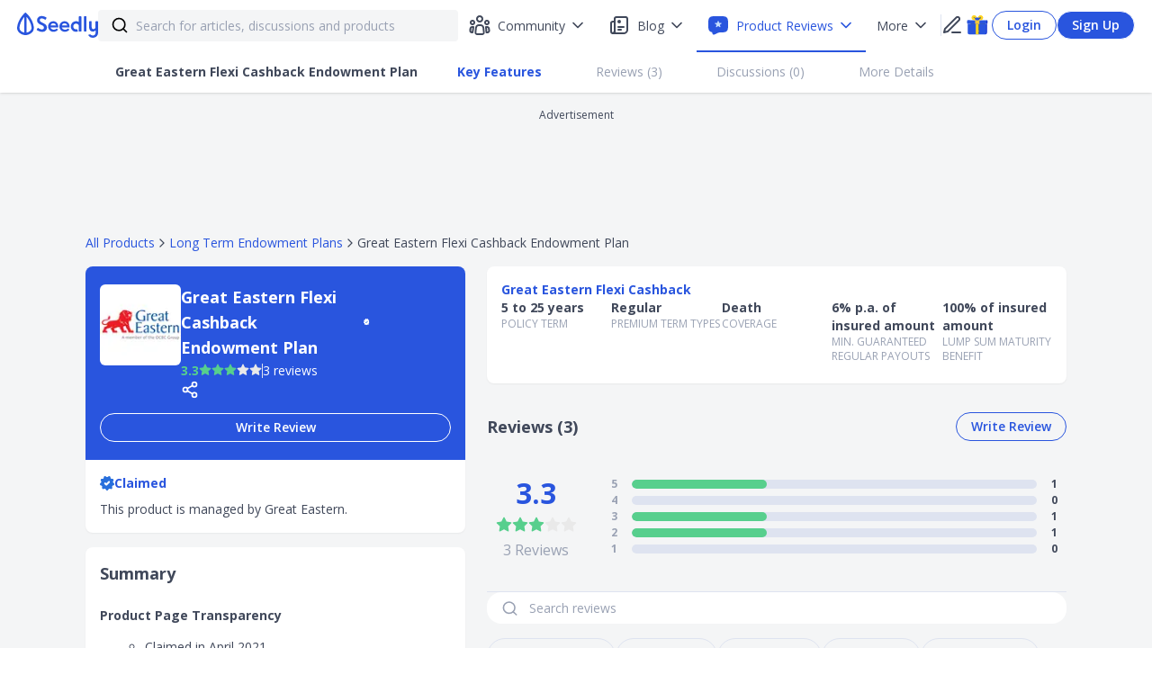

--- FILE ---
content_type: text/html; charset=utf-8
request_url: https://seedly.sg/reviews/long-term-endowment-plans/great-eastern-flexi-cashback-endowment-plan/
body_size: 37897
content:
<!DOCTYPE html><html><head><noscript><img alt="facebook" height="1" width="1" style="display:none" src="https://www.facebook.com/tr?id=1090273721022565&amp;ev=PageView&amp;noscript=1"/></noscript><link rel="icon" type="image/x-icon" href="/favicon.ico"/><link rel="preload" href="https://securepubads.g.doubleclick.net/tag/js/gpt.js" as="script"/><script async="" src="https://securepubads.g.doubleclick.net/tag/js/gpt.js" type="27a3035881196591d12c57d3-text/javascript"></script><link rel="preconnect" href="https://fonts.gstatic.com/" crossorigin=""/><link rel="preload" href="https://fonts.googleapis.com/css?family=Open+Sans:300,400,600,700,800&amp;display=swap" as="style"/><link href="https://fonts.googleapis.com/css?family=Open+Sans:300,400,600,700,800&amp;display=swap" rel="stylesheet"/><link rel="preload" href="https://fonts.googleapis.com/css?family=Montserrat:400,700&amp;display=swap" as="style"/><link href="https://fonts.googleapis.com/css?family=Montserrat:400,700&amp;display=swap" rel="stylesheet"/><meta name="viewport" content="width=device-width"/><meta charSet="utf-8"/><title>Great Eastern Flexi Cashback Endowment Plan Ratings Jan 2026</title><link rel="canonical" href="https://seedly.sg/reviews/long-term-endowment-plans/great-eastern-flexi-cashback-endowment-plan/"/><meta name="author" content="Seedly"/><meta name="keywords" content="travel insurance singapore, personal finance, seedly, reviews, coverage, Great Eastern TravelSmart Premier, travel insurance"/><meta property="og:site_name" content="Seedly"/><meta property="og:title" content="Great Eastern Flexi Cashback Endowment Plan Reviews and Comparison - Seedly.sg"/><meta property="og:description" name="description" content="Read 3 unbiased reviews of Great Eastern Flexi Cashback Endowment Plan 2021 on Seedly community"/><meta property="og:image" content="https://f.seedly.sg/assets/files/000/010/846/original/6b00b67afcd701edefca9f5f6eb761eccc024825.png?1618217322"/><meta property="fb:app_id" content="178405999239190"/><meta property="fb:page_id" content="460639650790741"/><meta property="og:type" content="website"/><meta property="og:updated_time" content="2026-01-17T07:20:43.744Z"/><meta name="theme-color" content="#2955DE"/><meta property="og:url" content="https://seedly.sg/reviews/long-term-endowment-plans/great-eastern-flexi-cashback-endowment-plan/"/><meta name="twitter:card" content="summary_large_image"/><meta name="twitter:title" content="Great Eastern Flexi Cashback Endowment Plan Reviews and Comparison - Seedly.sg"/><meta name="twitter:description" content="Read 3 unbiased reviews of Great Eastern Flexi Cashback Endowment Plan 2021 on Seedly community"/><meta name="twitter:image" content="https://f.seedly.sg/assets/files/000/010/846/original/6b00b67afcd701edefca9f5f6eb761eccc024825.png?1618217322"/><script type="application/ld+json">{"@context":"http://schema.org","@type":"Product","name":"Great Eastern Flexi Cashback Endowment Plan","image":"https://f.seedly.sg/assets/files/000/010/846/original/6b00b67afcd701edefca9f5f6eb761eccc024825.png?1618217322","description":"Great Eastern Flexi Cashback Endowment Plan Long Term Endowment Plans","brand":{"@type":"Brand","name":"Great Eastern"},"aggregateRating":{"@type":"AggregateRating","bestRating":"5","ratingValue":"3.3","reviewCount":"3"},"review":[{"@type":"Review","author":{"@type":"Person","name":"Ernst Ernst"},"reviewRating":{"@type":"Rating","ratingValue":"2","bestRating":"5"},"datePublished":"2021-04-23T04:35+00:00","reviewBody":"An endowment plan that is never needed. While, it does help you to save, since it is used as a forced savings, however the returns is pretty miserable."},{"@type":"Review","author":{"@type":"Person","name":"yiyik"},"reviewRating":{"@type":"Rating","ratingValue":"5","bestRating":"5"},"datePublished":"2024-09-19T07:57+00:00","reviewBody":"easy purchase process returns are not attractive customer service is quite alright, quite flexible the drawback is returns"},{"@type":"Review","author":{"@type":"Person","name":"Z"},"reviewRating":{"@type":"Rating","ratingValue":"3","bestRating":"5"},"datePublished":"2025-05-01T06:17+00:00","reviewBody":"This product is managed by Great Eastern.\nThis product is managed by Great Eastern.\nThis product is managed by Great Eastern."}]}</script><meta name="page_category" content="product page"/><meta name="vertical_code" content="long-term-endowment-plans"/><meta name="next-head-count" content="23"/><link rel="preload" href="/_next/static/css/98053443d983f18c.css" as="style"/><link rel="stylesheet" href="/_next/static/css/98053443d983f18c.css" data-n-g=""/><link rel="preload" href="/_next/static/css/c3be7161b17896f1.css" as="style"/><link rel="stylesheet" href="/_next/static/css/c3be7161b17896f1.css" data-n-p=""/><noscript data-n-css=""></noscript><script defer="" nomodule="" src="/_next/static/chunks/polyfills-5cd94c89d3acac5f.js" type="27a3035881196591d12c57d3-text/javascript"></script><script defer="" src="/_next/static/chunks/5919-08f6286d8995f7b0.js" type="27a3035881196591d12c57d3-text/javascript"></script><script defer="" src="/_next/static/chunks/3626.b2425b20ccfbc980.js" type="27a3035881196591d12c57d3-text/javascript"></script><script defer="" src="/_next/static/chunks/6673-6fb42b0af8c6cadc.js" type="27a3035881196591d12c57d3-text/javascript"></script><script defer="" src="/_next/static/chunks/7105.81a53400886352c8.js" type="27a3035881196591d12c57d3-text/javascript"></script><script defer="" src="/_next/static/chunks/6345.9db59c5f589835b4.js" type="27a3035881196591d12c57d3-text/javascript"></script><script defer="" src="/_next/static/chunks/6102.b4b6682c480bfa93.js" type="27a3035881196591d12c57d3-text/javascript"></script><script defer="" src="/_next/static/chunks/9458.00303a0e62066467.js" type="27a3035881196591d12c57d3-text/javascript"></script><script defer="" src="/_next/static/chunks/3514.d276cfcfa346e461.js" type="27a3035881196591d12c57d3-text/javascript"></script><script defer="" src="/_next/static/chunks/4996.ce1d2fb81cb984cd.js" type="27a3035881196591d12c57d3-text/javascript"></script><script defer="" src="/_next/static/chunks/1134.8e9d38cbf6f93084.js" type="27a3035881196591d12c57d3-text/javascript"></script><script defer="" src="/_next/static/chunks/7611.79b73c1c6da0176e.js" type="27a3035881196591d12c57d3-text/javascript"></script><script defer="" src="/_next/static/chunks/1068.d30a218795bab37d.js" type="27a3035881196591d12c57d3-text/javascript"></script><script defer="" src="/_next/static/chunks/4839-51d2225bd4035c16.js" type="27a3035881196591d12c57d3-text/javascript"></script><script defer="" src="/_next/static/chunks/8792.14a3cf2ed8a87518.js" type="27a3035881196591d12c57d3-text/javascript"></script><script defer="" src="/_next/static/chunks/3115.5e94793f19d95c41.js" type="27a3035881196591d12c57d3-text/javascript"></script><script defer="" src="/_next/static/chunks/4081.19582bdb4b6765b8.js" type="27a3035881196591d12c57d3-text/javascript"></script><script defer="" src="/_next/static/chunks/7396.d6e37b51dbb4ede0.js" type="27a3035881196591d12c57d3-text/javascript"></script><script defer="" src="/_next/static/chunks/695.d9256f1772a2bd25.js" type="27a3035881196591d12c57d3-text/javascript"></script><script defer="" src="/_next/static/chunks/1351.6a928288f5291080.js" type="27a3035881196591d12c57d3-text/javascript"></script><script defer="" src="/_next/static/chunks/5831.caa17c07db24fac9.js" type="27a3035881196591d12c57d3-text/javascript"></script><script defer="" src="/_next/static/chunks/1108.233f36a44cfe8a85.js" type="27a3035881196591d12c57d3-text/javascript"></script><script defer="" src="/_next/static/chunks/107-d5e304c977e094fd.js" type="27a3035881196591d12c57d3-text/javascript"></script><script defer="" src="/_next/static/chunks/6894.8579cd3566239ed0.js" type="27a3035881196591d12c57d3-text/javascript"></script><script defer="" src="/_next/static/chunks/6693.8e0f53f0b970ef0e.js" type="27a3035881196591d12c57d3-text/javascript"></script><script defer="" src="/_next/static/chunks/5414.0b52b5a5c538cf0e.js" type="27a3035881196591d12c57d3-text/javascript"></script><script defer="" src="/_next/static/chunks/6744.186020856416683d.js" type="27a3035881196591d12c57d3-text/javascript"></script><script defer="" src="/_next/static/chunks/2335.8bd5de9b5c3da523.js" type="27a3035881196591d12c57d3-text/javascript"></script><script src="/_next/static/chunks/webpack-a19d6cac6f2d6d8f.js" defer="" type="27a3035881196591d12c57d3-text/javascript"></script><script src="/_next/static/chunks/framework-f819b332f07f6162.js" defer="" type="27a3035881196591d12c57d3-text/javascript"></script><script src="/_next/static/chunks/main-a0aa269a84e2763c.js" defer="" type="27a3035881196591d12c57d3-text/javascript"></script><script src="/_next/static/chunks/pages/_app-c2df626bb4090b6b.js" defer="" type="27a3035881196591d12c57d3-text/javascript"></script><script src="/_next/static/chunks/2287-d8c8db9fe036524e.js" defer="" type="27a3035881196591d12c57d3-text/javascript"></script><script src="/_next/static/chunks/4018-47e73f0a46b6e8ad.js" defer="" type="27a3035881196591d12c57d3-text/javascript"></script><script src="/_next/static/chunks/9438-8d75b276a67f327e.js" defer="" type="27a3035881196591d12c57d3-text/javascript"></script><script src="/_next/static/chunks/2175-661650c5ff4b45c6.js" defer="" type="27a3035881196591d12c57d3-text/javascript"></script><script src="/_next/static/chunks/8387-44b0552898df3461.js" defer="" type="27a3035881196591d12c57d3-text/javascript"></script><script src="/_next/static/chunks/6381-49dd46926cc5651e.js" defer="" type="27a3035881196591d12c57d3-text/javascript"></script><script src="/_next/static/chunks/1878-85ae56df07648d30.js" defer="" type="27a3035881196591d12c57d3-text/javascript"></script><script src="/_next/static/chunks/6991-4cd03f3a5e7b85f9.js" defer="" type="27a3035881196591d12c57d3-text/javascript"></script><script src="/_next/static/chunks/956-d6a98cc12f9a8d50.js" defer="" type="27a3035881196591d12c57d3-text/javascript"></script><script src="/_next/static/chunks/208-b45a7b50b3098c1f.js" defer="" type="27a3035881196591d12c57d3-text/javascript"></script><script src="/_next/static/chunks/6421-142381145b4278ec.js" defer="" type="27a3035881196591d12c57d3-text/javascript"></script><script src="/_next/static/chunks/1980-d93740fac26ef795.js" defer="" type="27a3035881196591d12c57d3-text/javascript"></script><script src="/_next/static/chunks/2217-19054087f0e5c06a.js" defer="" type="27a3035881196591d12c57d3-text/javascript"></script><script src="/_next/static/chunks/5833-a1284bf300457f9a.js" defer="" type="27a3035881196591d12c57d3-text/javascript"></script><script src="/_next/static/chunks/8978-861a4627c56b1ec8.js" defer="" type="27a3035881196591d12c57d3-text/javascript"></script><script src="/_next/static/chunks/3962-d5c3e132d24fef3d.js" defer="" type="27a3035881196591d12c57d3-text/javascript"></script><script src="/_next/static/chunks/8299-23a2d63025909042.js" defer="" type="27a3035881196591d12c57d3-text/javascript"></script><script src="/_next/static/chunks/9171-8284f8a54601dee5.js" defer="" type="27a3035881196591d12c57d3-text/javascript"></script><script src="/_next/static/chunks/9265-381ff74d0bb949e3.js" defer="" type="27a3035881196591d12c57d3-text/javascript"></script><script src="/_next/static/chunks/824-ce5614ddb70e7919.js" defer="" type="27a3035881196591d12c57d3-text/javascript"></script><script src="/_next/static/chunks/9103-9fb7c7113b3ba402.js" defer="" type="27a3035881196591d12c57d3-text/javascript"></script><script src="/_next/static/chunks/3480-c09589832cb089be.js" defer="" type="27a3035881196591d12c57d3-text/javascript"></script><script src="/_next/static/chunks/4000-d8c289add6cc77e5.js" defer="" type="27a3035881196591d12c57d3-text/javascript"></script><script src="/_next/static/chunks/703-77e021eb6f44501f.js" defer="" type="27a3035881196591d12c57d3-text/javascript"></script><script src="/_next/static/chunks/pages/reviews/%5BcategorySlug%5D/%5BproductSlug%5D-874b486f6b44f7f4.js" defer="" type="27a3035881196591d12c57d3-text/javascript"></script><script src="/_next/static/_WOr3g2qR9cuFaSK632td/_buildManifest.js" defer="" type="27a3035881196591d12c57d3-text/javascript"></script><script src="/_next/static/_WOr3g2qR9cuFaSK632td/_ssgManifest.js" defer="" type="27a3035881196591d12c57d3-text/javascript"></script><script src="/_next/static/_WOr3g2qR9cuFaSK632td/_middlewareManifest.js" defer="" type="27a3035881196591d12c57d3-text/javascript"></script><style data-styled="" data-styled-version="5.2.3">input::-ms-clear,input::-ms-reveal{display:none;}/*!sc*/
*,*::before,*::after{box-sizing:border-box;}/*!sc*/
html{font-family:sans-serif;line-height:1.15;-webkit-text-size-adjust:100%;-ms-text-size-adjust:100%;-ms-overflow-style:scrollbar;-webkit-tap-highlight-color:rgba(0,0,0,0);}/*!sc*/
article,aside,dialog,figcaption,figure,footer,header,hgroup,main,nav,section{display:block;}/*!sc*/
body{margin:0;font-family:Open Sans,Helvetica,Arial;color:#40485A;font-size:14px;line-height:1.5;}/*!sc*/
hr{box-sizing:content-box;height:0;overflow:visible;}/*!sc*/
h1,h2,h3,h4,h5,h6{margin:0;}/*!sc*/
p{margin:0;}/*!sc*/
abbr[title],abbr[data-original-title]{-webkit-text-decoration:underline;text-decoration:underline;-webkit-text-decoration:underline dotted;text-decoration:underline dotted;cursor:help;border-bottom:0;}/*!sc*/
address{margin-bottom:1em;font-style:normal;line-height:inherit;}/*!sc*/
input,select,textarea{color:#40485A;}/*!sc*/
input[type="text"],input[type="password"],input[type="number"],textarea{-webkit-appearance:none;}/*!sc*/
ol,ul,dl{margin:0;padding:0;}/*!sc*/
ol ol,ul ul,ol ul,ul ol{margin:0;padding:0;}/*!sc*/
li{list-style:none;padding:0;margin:0;}/*!sc*/
dt{font-weight:500;}/*!sc*/
dd{margin-bottom:.5em;margin-left:0;}/*!sc*/
blockquote{margin:0 0 1em;}/*!sc*/
dfn{font-style:italic;}/*!sc*/
b,strong{font-weight:bolder;}/*!sc*/
small{font-size:80%;}/*!sc*/
sub,sup{position:relative;font-size:75%;line-height:0;vertical-align:baseline;}/*!sc*/
sub{bottom:-.25em;}/*!sc*/
sup{top:-.5em;}/*!sc*/
a{background-color:transparent;outline:none;cursor:pointer;-webkit-transition:color .3s;transition:color .3s;-webkit-text-decoration-skip:objects;-webkit-text-decoration:none;text-decoration:none;}/*!sc*/
a:focus{-webkit-text-decoration:underline;text-decoration:underline;-webkit-text-decoration-skip:ink;text-decoration-skip:ink;}/*!sc*/
a:active,a:hover{outline:0;}/*!sc*/
a[disabled]{cursor:not-allowed;pointer-events:none;}/*!sc*/
img{vertical-align:middle;border-style:none;}/*!sc*/
a,area,button,[role="button"],input:not([type=range]),label,select,summary,textarea{touch-action:manipulation;}/*!sc*/
a:link,a:visited,a:focus,a:active{-webkit-text-decoration:none;text-decoration:none;}/*!sc*/
table{border-collapse:collapse;}/*!sc*/
caption{padding-top:.75em;padding-bottom:.3em;color:#99A1B3;text-align:left;caption-side:bottom;}/*!sc*/
th{text-align:inherit;}/*!sc*/
button,html [type="button"],[type="reset"],[type="submit"]{-webkit-appearance:button;}/*!sc*/
button::-moz-focus-inner,[type="button"]::-moz-focus-inner,[type="reset"]::-moz-focus-inner,[type="submit"]::-moz-focus-inner{padding:0;border-style:none;}/*!sc*/
input[type="radio"],input[type="checkbox"]{box-sizing:border-box;padding:0;}/*!sc*/
input[type="date"],input[type="time"],input[type="datetime-local"],input[type="month"]{-webkit-appearance:listbox;}/*!sc*/
textarea{overflow:auto;resize:vertical;font-size:14px;}/*!sc*/
fieldset{min-width:0;padding:0;margin:0;border:0;}/*!sc*/
legend{display:block;width:100%;max-width:100%;padding:0;margin-bottom:.5em;font-size:1.5em;line-height:inherit;color:inherit;white-space:normal;}/*!sc*/
progress{vertical-align:baseline;}/*!sc*/
progress [type="number"]::-webkit-inner-spin-button,progress [type="number"]::-webkit-outer-spin-button{height:auto;}/*!sc*/
[type="search"]{outline-offset:-2px;-webkit-appearance:none;}/*!sc*/
[type="search"]::-webkit-search-cancel-button,[type="search"]::-webkit-search-decoration{-webkit-appearance:none;}/*!sc*/
::-webkit-file-upload-button{font:inherit;-webkit-appearance:button;}/*!sc*/
output{display:inline-block;}/*!sc*/
summary{display:list-item;}/*!sc*/
template{display:none;}/*!sc*/
mark{padding:.2em;}/*!sc*/
#nprogress{pointer-events:none;}/*!sc*/
#nprogress .bar{background:#2dc1f6;position:fixed;z-index:1031;top:0;left:0;width:100%;height:2px;}/*!sc*/
#nprogress .peg{display:block;position:absolute;right:0px;width:100px;height:100%;box-shadow:0 0 10px #2dc1f6,0 0 5px #2dc1f6;opacity:1.0;-webkit-transform:rotate(3deg) translate(0px,-4px);-ms-transform:rotate(3deg) translate(0px,-4px);transform:rotate(3deg) translate(0px,-4px);}/*!sc*/
data-styled.g5[id="sc-global-dBxjbN1"]{content:"sc-global-dBxjbN1,"}/*!sc*/
.ReactModal__Body--open{overflow:hidden;}/*!sc*/
.overlay{position:fixed;top:0;bottom:0;left:0;right:0;background-color:rgba(0,0,0,0.4);z-index:19;display:-webkit-box;display:-webkit-flex;display:-ms-flexbox;display:flex;-webkit-box-pack:center;-webkit-justify-content:center;-ms-flex-pack:center;justify-content:center;-webkit-align-items:center;-webkit-box-align:center;-ms-flex-align:center;align-items:center;}/*!sc*/
@media (max-width:1024px){.overlay{overflow:hidden;}}/*!sc*/
.content-default{top:auto;bottom:auto;left:auto;right:auto;border:none;border-radius:16px;box-shadow:0px 12px 28px 0px rgba(0,0,0,0.15);margin:0 auto;max-width:600px;padding:0;max-height:95vh;position:relative;background:#fff;overflow:hidden;overflow-y:auto;outline:none;width:768px;}/*!sc*/
@media (max-height:639px){.content-default{min-height:0;height:100%;}}/*!sc*/
@media (max-width:1024px){.content-default{border:none;z-index:20;height:100%;width:100%;border-radius:0;top:0;left:0;padding:0;max-height:100%;min-height:0;display:-webkit-box;display:-webkit-flex;display:-ms-flexbox;display:flex;-webkit-flex-flow:column;-ms-flex-flow:column;flex-flow:column;}}/*!sc*/
data-styled.g6[id="sc-global-iiEYKb1"]{content:"sc-global-iiEYKb1,"}/*!sc*/
.bxiQFY{border-radius:40px;background-color:transparent;border:1px solid #2955DE;color:#2955DE;padding:5px 16px;width:unset;height:-webkit-fit-content;height:-moz-fit-content;height:fit-content;min-width:38px;font-size:14px;font-family:Open Sans,Helvetica,Arial;font-weight:600;line-height:20px;text-align:center;white-space:nowrap;cursor:pointer;outline:none;display:inline-block;}/*!sc*/
.bxiQFY:hover{background-color:#E9EEFC;}/*!sc*/
.bxiQFY:hover svg{stroke:#2955DE;}/*!sc*/
.bxiQFY:active{background-color:#B9C7F6;}/*!sc*/
.bxiQFY:disabled{color:#E9EEFC;background-color:transparent;border:1px solid #E9EEFC;cursor:default;}/*!sc*/
.bxiQFY:disabled:hover svg{stroke:#40485A;}/*!sc*/
.bxiQFY:link,.bxiQFY:visited{color:#2955DE;}/*!sc*/
.bUPwN{border-radius:50%;background-color:unset;border:none;color:#40485A;padding:4px 0px;width:unset;height:-webkit-fit-content;height:-moz-fit-content;height:fit-content;min-width:38px;font-size:14px;font-family:Open Sans,Helvetica,Arial;font-weight:600;line-height:20px;text-align:center;white-space:nowrap;cursor:pointer;outline:none;display:inline-block;}/*!sc*/
.bUPwN:hover{background-color:#E9EEFC;}/*!sc*/
.bUPwN:hover svg{stroke:#2955DE;}/*!sc*/
.bUPwN:active{background-color:#B9C7F6;}/*!sc*/
.bUPwN:disabled{color:#DEE3F0;background-color:unset;border:none;cursor:default;}/*!sc*/
.bUPwN:disabled:hover svg{stroke:#40485A;}/*!sc*/
.bUPwN:link,.bUPwN:visited{color:#40485A;}/*!sc*/
.boEBzD{border-radius:40px;background-color:#FFFFFF;border:1px solid #DEE3F0;color:#99A1B3;box-shadow:0px 2px 5px 0px rgba(0,0,0,0.1);padding:5px 16px;width:unset;height:-webkit-fit-content;height:-moz-fit-content;height:fit-content;min-width:38px;font-size:14px;font-family:Open Sans,Helvetica,Arial;font-weight:600;line-height:20px;text-align:center;white-space:nowrap;cursor:pointer;outline:none;display:inline-block;}/*!sc*/
.boEBzD:hover{background-color:#EBF9F2;border:1px solid #46A671;}/*!sc*/
.boEBzD:hover svg{stroke:#99A1B3;}/*!sc*/
.boEBzD:active{background-color:#C6F0D8;}/*!sc*/
.boEBzD:disabled{color:#DEE3F0;background-color:#F4F5F6;border:none;cursor:default;}/*!sc*/
.boEBzD:disabled:hover svg{stroke:#40485A;}/*!sc*/
.boEBzD:link,.boEBzD:visited{color:#99A1B3;}/*!sc*/
data-styled.g11[id="sc-89f365a5-0"]{content:"bxiQFY,bUPwN,boEBzD,"}/*!sc*/
.hYzzHu{display:-webkit-inline-box;display:-webkit-inline-flex;display:-ms-inline-flexbox;display:inline-flex;-webkit-flex-direction:row;-ms-flex-direction:row;flex-direction:row;-webkit-align-items:center;-webkit-box-align:center;-ms-flex-align:center;align-items:center;-webkit-box-pack:start;-webkit-justify-content:start;-ms-flex-pack:start;justify-content:start;width:auto;height:auto;}/*!sc*/
.hYzzHu >*:nth-child(n + 2){margin:0 0 0 0px;}/*!sc*/
data-styled.g12[id="sc-bd8ea6a4-0"]{content:"hYzzHu,"}/*!sc*/
.lnvVpj{font-weight:700;font-size:14px;font-family:Open Sans;text-transform:none;line-height:20px;white-space:normal;word-break:normal;color:#4EBA7F;text-align:left;}/*!sc*/
.lnvVpj:hover{cursor:inherit;color:#4EBA7F;-webkit-text-decoration:unset;text-decoration:unset;}/*!sc*/
.lnvVpj:link,.lnvVpj:visited,.lnvVpj:focus,.lnvVpj:active{color:#4EBA7F;}/*!sc*/
data-styled.g21[id="sc-30041716-0"]{content:"lnvVpj,"}/*!sc*/
.hUZePD{background-color:#F4F5F6;font-family:Open Sans;display:-webkit-box;display:-webkit-flex;display:-ms-flexbox;display:flex;min-height:100vh;width:100%;-webkit-flex-direction:column;-ms-flex-direction:column;flex-direction:column;}/*!sc*/
@media (max-width:1024px){.hUZePD{overflow-y:scroll;position:relative;}}/*!sc*/
data-styled.g22[id="sc-f7bdaffb-0"]{content:"hUZePD,"}/*!sc*/
.cpzGAB{margin-top:56px;padding-bottom:24px;display:-webkit-box;display:-webkit-flex;display:-ms-flexbox;display:flex;-webkit-box-pack:center;-webkit-justify-content:center;-ms-flex-pack:center;justify-content:center;-webkit-flex:1;-ms-flex:1;flex:1;}/*!sc*/
data-styled.g23[id="sc-f7bdaffb-1"]{content:"cpzGAB,"}/*!sc*/
#nprogress{pointer-events:none;}/*!sc*/
#nprogress .bar{background:#2dc1f6;position:fixed;z-index:1031;top:0;left:0;width:100%;height:2px;}/*!sc*/
#nprogress .peg{display:block;position:absolute;right:0px;width:100px;height:100%;box-shadow:0 0 10px #2dc1f6,0 0 5px #2dc1f6;opacity:1.0;-webkit-transform:rotate(3deg) translate(0px,-4px);-ms-transform:rotate(3deg) translate(0px,-4px);transform:rotate(3deg) translate(0px,-4px);}/*!sc*/
data-styled.g25[id="sc-global-grEYbU1"]{content:"sc-global-grEYbU1,"}/*!sc*/
.ksEAiN{display:-webkit-box;display:-webkit-flex;display:-ms-flexbox;display:flex;-webkit-flex-direction:row;-ms-flex-direction:row;flex-direction:row;background:#F4F5F6;-webkit-transition:border 0.5s ease;transition:border 0.5s ease;border:solid 0px #F4F5F6;color:#F4F5F6;border-radius:4px;height:35px;width:100%;padding:10px 14px;margin:4px auto;-webkit-align-items:center;-webkit-box-align:center;-ms-flex-align:center;align-items:center;}/*!sc*/
@media (max-width:1024px){.ksEAiN{width:300px margin:4px;}}/*!sc*/
data-styled.g31[id="sc-8e8c8c51-0"]{content:"ksEAiN,"}/*!sc*/
.WpvuK{border:none;background:none;font-size:14px;width:100%;height:19px;padding:0;}/*!sc*/
.WpvuK::-webkit-input-placeholder{color:#99A1B3;}/*!sc*/
.WpvuK::-moz-placeholder{color:#99A1B3;}/*!sc*/
.WpvuK:-ms-input-placeholder{color:#99A1B3;}/*!sc*/
.WpvuK::placeholder{color:#99A1B3;}/*!sc*/
.WpvuK:focus{outline:none;}/*!sc*/
@media (max-width:1024px){.WpvuK{font-size:16px;}}/*!sc*/
data-styled.g32[id="sc-8e8c8c51-1"]{content:"WpvuK,"}/*!sc*/
.jRGaSV{-webkit-transition:fill 0.2s ease;transition:fill 0.2s ease;color:black;min-width:20px;max-width:20px;height:20px;margin-right:8px;}/*!sc*/
data-styled.g33[id="sc-8e8c8c51-2"]{content:"jRGaSV,"}/*!sc*/
.ewLMYF{width:400px;position:relative;z-index:1;}/*!sc*/
data-styled.g46[id="sc-1f228433-0"]{content:"ewLMYF,"}/*!sc*/
.bDkVSM{vertical-align:middle;}/*!sc*/
data-styled.g57[id="sc-402af1b4-1"]{content:"bDkVSM,"}/*!sc*/
.fNrmKZ.rc-rate{font-size:14px;margin-right:0px;}/*!sc*/
.fNrmKZ .rc-rate-star{margin-right:0px;margin:4px 0 0 0;}/*!sc*/
.fNrmKZ .rc-rate-star-half .rc-rate-star-first,.fNrmKZ .rc-rate-star-full .rc-rate-star-second{color:#57CF8D;}/*!sc*/
.fNrmKZ .rc-rate-star-half:hover .rc-rate-star-first,.fNrmKZ .rc-rate-star-full:hover .rc-rate-star-second{color:#57CF8D;}/*!sc*/
.eheYCZ.rc-rate{font-size:18px;margin-right:0px;}/*!sc*/
.eheYCZ .rc-rate-star{margin-right:0px;}/*!sc*/
.eheYCZ .rc-rate-star-half .rc-rate-star-first,.eheYCZ .rc-rate-star-full .rc-rate-star-second{color:#57CF8D;}/*!sc*/
.eheYCZ .rc-rate-star-half:hover .rc-rate-star-first,.eheYCZ .rc-rate-star-full:hover .rc-rate-star-second{color:#57CF8D;}/*!sc*/
.edJXxt.rc-rate{font-size:14px;margin-right:0px;}/*!sc*/
.edJXxt .rc-rate-star{margin-right:0px;}/*!sc*/
.edJXxt .rc-rate-star-half .rc-rate-star-first,.edJXxt .rc-rate-star-full .rc-rate-star-second{color:#57CF8D;}/*!sc*/
.edJXxt .rc-rate-star-half:hover .rc-rate-star-first,.edJXxt .rc-rate-star-full:hover .rc-rate-star-second{color:#57CF8D;}/*!sc*/
data-styled.g89[id="sc-52320d81-0"]{content:"fNrmKZ,eheYCZ,edJXxt,"}/*!sc*/
.hXhLUD{position:relative;display:-webkit-box;display:-webkit-flex;display:-ms-flexbox;display:flex;box-sizing:border-box;width:100%;font-size:14px;border:1px solid #DEE3F0;border-radius:16px;}/*!sc*/
.hXhLUD:focus{outline:none;}/*!sc*/
.hXhLUD::-webkit-input-placeholder{color:#99a1b3;}/*!sc*/
.hXhLUD::-moz-placeholder{color:#99a1b3;}/*!sc*/
.hXhLUD:-ms-input-placeholder{color:#99a1b3;}/*!sc*/
.hXhLUD::placeholder{color:#99a1b3;}/*!sc*/
.hXhLUD .public-DraftStyleDefault-block a{color:#2955DE;-webkit-text-decoration:underline;text-decoration:underline;}/*!sc*/
.hXhLUD .public-DraftStyleDefault-block a:active{color:#4a7bab;}/*!sc*/
.hXhLUD .public-DraftStyleDefault-block a:focus{color:#7eadda;outline:0;cursor:pointer;}/*!sc*/
.hXhLUD .public-DraftStyleDefault-block a:visited{color:#5e93c5;-webkit-text-decoration:none;text-decoration:none;}/*!sc*/
.hXhLUD .draftJsFocusPlugin__focused__3Mksn{cursor:default;border-radius:2px;box-shadow:0 0 0 3px #accef7;}/*!sc*/
.hXhLUD h1,.hXhLUD h2,.hXhLUD h3,.hXhLUD h4,.hXhLUD h5,.hXhLUD h6{font-size:14px;font-weight:400;}/*!sc*/
@media (max-width:1024px){.hXhLUD{font-size:16px;width:100%;}}/*!sc*/
data-styled.g124[id="sc-e5b85113-0"]{content:"hXhLUD,"}/*!sc*/
.iLtRuM{width:100%;}/*!sc*/
.iLtRuM .public-DraftEditorPlaceholder-root{color:#99a1b3;position:absolute;padding:8px 16px;}/*!sc*/
.iLtRuM .public-DraftEditor-content{height:38px;min-height:38px;overflow:auto;overflow-wrap:break-word;word-break:break-word;padding:9.5px 16px;resize:none;}/*!sc*/
.iLtRuM .public-DraftEditorPlaceholder-hasFocus{display:none;}/*!sc*/
.iLtRuM .DraftEditorPlaceholder-hidden{display:none;}/*!sc*/
.iLtRuM .public-DraftStyleDefault-ul,.iLtRuM .public-DraftStyleDefault-ol{margin:16px 0;margin-left:18px;padding:0;}/*!sc*/
.iLtRuM .public-DraftStyleDefault-unorderedListItem{list-style-type:disc;position:relative;}/*!sc*/
.iLtRuM .public-DraftStyleDefault-orderedListItem,.iLtRuM .public-DraftStyleDefault-ol{list-style-type:decimal;position:relative;}/*!sc*/
data-styled.g125[id="sc-e5b85113-1"]{content:"iLtRuM,"}/*!sc*/
.dTtnnU{position:relative;white-space:pre-wrap;overflow-wrap:break-word;word-wrap:break-word;word-break:normal;}/*!sc*/
data-styled.g137[id="sc-e6b6ace3-0"]{content:"dTtnnU,"}/*!sc*/
.cwQFJx{width:100%;}/*!sc*/
data-styled.g138[id="sc-e6b6ace3-1"]{content:"cwQFJx,"}/*!sc*/
.ReactModal__Body--open{overflow:hidden;}/*!sc*/
.overlay{position:fixed;top:0;bottom:0;left:0;right:0;background-color:rgba(0,0,0,0.4);z-index:19;display:-webkit-box;display:-webkit-flex;display:-ms-flexbox;display:flex;-webkit-box-pack:center;-webkit-justify-content:center;-ms-flex-pack:center;justify-content:center;-webkit-align-items:center;-webkit-box-align:center;-ms-flex-align:center;align-items:center;}/*!sc*/
@media (max-width:1024px){.overlay{overflow:hidden;}}/*!sc*/
.content-default{top:auto;bottom:auto;left:auto;right:auto;border:none;border-radius:16px;box-shadow:0px 12px 28px 0px rgba(0,0,0,0.15);margin:0 auto;max-width:600px;padding:0;max-height:95vh;position:relative;background:#fff;overflow:hidden;overflow-y:auto;outline:none;width:768px;}/*!sc*/
@media (max-height:639px){.content-default{min-height:0;height:100%;}}/*!sc*/
@media (max-width:1024px){.content-default{border:none;z-index:20;height:100%;width:100%;border-radius:0;top:0;left:0;padding:0;max-height:100%;min-height:0;display:-webkit-box;display:-webkit-flex;display:-ms-flexbox;display:flex;-webkit-flex-flow:column;-ms-flex-flow:column;flex-flow:column;}}/*!sc*/
data-styled.g149[id="sc-global-iiEYKb2"]{content:"sc-global-iiEYKb2,"}/*!sc*/
.ReactModal__Body--open{overflow:hidden;}/*!sc*/
.overlay{position:fixed;top:0;bottom:0;left:0;right:0;background-color:rgba(0,0,0,0.4);z-index:19;display:-webkit-box;display:-webkit-flex;display:-ms-flexbox;display:flex;-webkit-box-pack:center;-webkit-justify-content:center;-ms-flex-pack:center;justify-content:center;-webkit-align-items:center;-webkit-box-align:center;-ms-flex-align:center;align-items:center;}/*!sc*/
@media (max-width:1024px){.overlay{overflow:hidden;}}/*!sc*/
.content-name-auth{top:auto;bottom:auto;left:auto;right:auto;border:none;border-radius:16px;box-shadow:0px 12px 28px 0px rgba(0,0,0,0.15);margin:0 auto;max-width:600px;padding:0;max-height:95vh;position:relative;background:#fff;overflow:hidden;overflow-y:auto;outline:none;width:768px;}/*!sc*/
@media (max-height:639px){.content-name-auth{min-height:0;height:100%;}}/*!sc*/
@media (max-width:1024px){.content-name-auth{border:none;z-index:20;height:100%;width:100%;border-radius:0;top:0;left:0;padding:0;max-height:100%;min-height:0;display:-webkit-box;display:-webkit-flex;display:-ms-flexbox;display:flex;-webkit-flex-flow:column;-ms-flex-flow:column;flex-flow:column;}}/*!sc*/
data-styled.g150[id="sc-global-iiEYKb3"]{content:"sc-global-iiEYKb3,"}/*!sc*/
.cWqzBW{width:auto;}/*!sc*/
data-styled.g151[id="sc-81bb3b92-0"]{content:"cWqzBW,"}/*!sc*/
.igPsMv{height:auto;}/*!sc*/
.igPsMv > *{margin-top:12px;}/*!sc*/
.igPsMv > *:first-child{margin-top:0px;}/*!sc*/
.igPsMv > *:last-child{margin-bottom:12px;}/*!sc*/
data-styled.g152[id="sc-81bb3b92-1"]{content:"igPsMv,"}/*!sc*/
.kxqfEt{min-width:312px;}/*!sc*/
data-styled.g167[id="sc-ec7d390f-3"]{content:"kxqfEt,"}/*!sc*/
.doBlhe{padding:0 12px;margin-bottom:34px;}/*!sc*/
data-styled.g168[id="sc-51f7d32a-0"]{content:"doBlhe,"}/*!sc*/
@media (max-width:1024px){.jXEhHn{display:none;}}/*!sc*/
data-styled.g178[id="sc-b8be92f0-0"]{content:"jXEhHn,"}/*!sc*/
.eXfFYy{display:none;}/*!sc*/
@media (max-width:1024px){.eXfFYy{display:block;}}/*!sc*/
data-styled.g179[id="sc-b8be92f0-1"]{content:"eXfFYy,"}/*!sc*/
.bYTubD{margin-bottom:11px;}/*!sc*/
@media (max-width:1024px){.bYTubD{padding:0 15px;}}/*!sc*/
.bYTubD div:first-child{max-height:auto;overflow:hidden;position:relative;}/*!sc*/
.bYTubD div > *{margin-bottom:14px;}/*!sc*/
.bYTubD h1,.bYTubD h2,.bYTubD h3{font-size:14px;}/*!sc*/
.bYTubD img{max-width:100%;margin:auto;display:block;overflow:hidden;}/*!sc*/
@media all and (-ms-high-contrast:none),(-ms-high-contrast:active){.bYTubD img{-webkit-flex:none;-ms-flex:none;flex:none;}}/*!sc*/
.bYTubD li{margin-left:50px;display:list-style;list-style-type:circle;}/*!sc*/
.bYTubD a:link,.bYTubD a:visited,.bYTubD a:hover,.bYTubD a:active{color:#2955DE;}/*!sc*/
data-styled.g182[id="sc-5a622715-2"]{content:"bYTubD,"}/*!sc*/
.kkGNOp{padding:16px;margin-bottom:11px;background-color:white;border-radius:4px;}/*!sc*/
.kkGNOp div > *{margin-bottom:14px;}/*!sc*/
.kkGNOp h1,.kkGNOp h2,.kkGNOp h3{font-size:14px;}/*!sc*/
.kkGNOp img{max-width:100%;margin:auto;display:block;overflow:hidden;}/*!sc*/
@media all and (-ms-high-contrast:none),(-ms-high-contrast:active){.kkGNOp img{-webkit-flex:none;-ms-flex:none;flex:none;}}/*!sc*/
.kkGNOp li{margin-left:50px;display:list-style;list-style-type:circle;}/*!sc*/
.kkGNOp a:link,.kkGNOp a:visited,.kkGNOp a:hover,.kkGNOp a:active{color:#2955DE;}/*!sc*/
data-styled.g183[id="sc-5a622715-3"]{content:"kkGNOp,"}/*!sc*/
.dHytqH{font-weight:bold;font-size:18px;margin-bottom:22px;}/*!sc*/
@media (max-width:1024px){.dHytqH{padding:0 15px;}}/*!sc*/
data-styled.g190[id="sc-5a622715-10"]{content:"dHytqH,"}/*!sc*/
.gImjPl{display:-webkit-box;display:-webkit-flex;display:-ms-flexbox;display:flex;margin:auto;width:1024px;height:47px;-webkit-align-items:center;-webkit-box-align:center;-ms-flex-align:center;align-items:center;}/*!sc*/
@media (max-width:1024px){.gImjPl{background-color:white;width:100%;box-shadow:0 2px 4px 0 rgba(0,0,0,0.1);}}/*!sc*/
data-styled.g191[id="sc-7059d2ab-0"]{content:"gImjPl,"}/*!sc*/
.cXnGPA{display:-webkit-box;display:-webkit-flex;display:-ms-flexbox;display:flex;}/*!sc*/
@media (max-width:1024px){.cXnGPA{-webkit-box-pack:space-around;-webkit-justify-content:space-around;-ms-flex-pack:space-around;justify-content:space-around;width:100%;}}/*!sc*/
data-styled.g192[id="sc-7059d2ab-1"]{content:"cXnGPA,"}/*!sc*/
.bvogPp{position:relative;padding:0 30px;display:-webkit-box;display:-webkit-flex;display:-ms-flexbox;display:flex;-webkit-align-items:center;-webkit-box-align:center;-ms-flex-align:center;align-items:center;cursor:pointer;white-space:nowrap;color:#2955DE;font-weight:bold;}/*!sc*/
@media (max-width:1024px){.bvogPp{padding:0 0;}}/*!sc*/
.dHrlZY{position:relative;padding:0 30px;display:-webkit-box;display:-webkit-flex;display:-ms-flexbox;display:flex;-webkit-align-items:center;-webkit-box-align:center;-ms-flex-align:center;align-items:center;cursor:pointer;white-space:nowrap;color:#99A1B3;font-weight:normal;}/*!sc*/
@media (max-width:1024px){.dHrlZY{padding:0 0;}}/*!sc*/
data-styled.g193[id="sc-7059d2ab-2"]{content:"bvogPp,dHrlZY,"}/*!sc*/
.hQeSup{position:relative;padding:0 30px;display:-webkit-box;display:-webkit-flex;display:-ms-flexbox;display:flex;-webkit-align-items:center;-webkit-box-align:center;-ms-flex-align:center;align-items:center;cursor:pointer;white-space:nowrap;color:#99A1B3;font-weight:normal;}/*!sc*/
@media (max-width:1024px){.hQeSup{display:none;}}/*!sc*/
data-styled.g194[id="sc-7059d2ab-3"]{content:"hQeSup,"}/*!sc*/
.gUtJoJ{font-weight:bold;width:350px;}/*!sc*/
@media (max-width:1024px){.gUtJoJ{display:none;}}/*!sc*/
data-styled.g195[id="sc-7059d2ab-4"]{content:"gUtJoJ,"}/*!sc*/
.eValZi{width:100%;margin-bottom:24px;}/*!sc*/
data-styled.g196[id="sc-991e1ce9-0"]{content:"eValZi,"}/*!sc*/
.hJdzMJ{display:-webkit-box;display:-webkit-flex;display:-ms-flexbox;display:flex;-webkit-box-pack:justify;-webkit-justify-content:space-between;-ms-flex-pack:justify;justify-content:space-between;-webkit-align-items:center;-webkit-box-align:center;-ms-flex-align:center;align-items:center;margin-bottom:24px;}/*!sc*/
@media (max-width:1024px){.hJdzMJ{margin-bottom:40px;padding:0px 15px;margin-top:32px;}}/*!sc*/
data-styled.g197[id="sc-991e1ce9-1"]{content:"hJdzMJ,"}/*!sc*/
.kiaSaK{border-radius:4px;padding:10px 10px 10px 0;display:-webkit-box;display:-webkit-flex;display:-ms-flexbox;display:flex;width:100%;}/*!sc*/
@media (max-width:1024px){.kiaSaK{-webkit-flex-direction:row;-ms-flex-direction:row;flex-direction:row;padding:0 15px;-webkit-align-items:center;-webkit-box-align:center;-ms-flex-align:center;align-items:center;}}/*!sc*/
data-styled.g198[id="sc-991e1ce9-2"]{content:"kiaSaK,"}/*!sc*/
.cDRslS{margin-right:28px;width:140px;display:-webkit-box;display:-webkit-flex;display:-ms-flexbox;display:flex;-webkit-flex-direction:column;-ms-flex-direction:column;flex-direction:column;-webkit-align-items:center;-webkit-box-align:center;-ms-flex-align:center;align-items:center;}/*!sc*/
data-styled.g199[id="sc-991e1ce9-3"]{content:"cDRslS,"}/*!sc*/
.cDfvgh{width:100%;display:-webkit-box;display:-webkit-flex;display:-ms-flexbox;display:flex;-webkit-flex-direction:column;-ms-flex-direction:column;flex-direction:column;-webkit-align-self:center;-ms-flex-item-align:center;align-self:center;}/*!sc*/
data-styled.g200[id="sc-991e1ce9-4"]{content:"cDfvgh,"}/*!sc*/
.jyzYKE{display:-webkit-box;display:-webkit-flex;display:-ms-flexbox;display:flex;-webkit-align-items:center;-webkit-box-align:center;-ms-flex-align:center;align-items:center;}/*!sc*/
data-styled.g201[id="sc-991e1ce9-5"]{content:"jyzYKE,"}/*!sc*/
.ejONsM{font-size:12px;font-weight:bold;color:#99A1B3;}/*!sc*/
data-styled.g202[id="sc-991e1ce9-6"]{content:"ejONsM,"}/*!sc*/
.hxhcZq{font-size:12px;font-weight:bold;}/*!sc*/
data-styled.g203[id="sc-991e1ce9-7"]{content:"hxhcZq,"}/*!sc*/
.cCotXS{border-radius:8px;overflow:hidden;position:relative;height:10px;background-color:#DEE3F0;width:100%;margin:0 16px;}/*!sc*/
@media (max-width:1024px){.cCotXS{min-width:160px;}}/*!sc*/
data-styled.g204[id="sc-991e1ce9-8"]{content:"cCotXS,"}/*!sc*/
.iBKlxx{position:absolute;top:0;left:0;height:10px;background-color:#57CF8D;border-radius:8px;width:33.33333333333333%;}/*!sc*/
.iXoNHj{position:absolute;top:0;left:0;height:10px;background-color:#57CF8D;border-radius:8px;width:0%;}/*!sc*/
data-styled.g205[id="sc-991e1ce9-9"]{content:"iBKlxx,iXoNHj,"}/*!sc*/
.fmsJon{color:#40485A;font-family:'Open Sans';font-size:18px;font-weight:bold;}/*!sc*/
@media (max-width:1024px){.fmsJon{font-size:18px;}}/*!sc*/
data-styled.g207[id="sc-991e1ce9-11"]{content:"fmsJon,"}/*!sc*/
.eiYwte{color:#2955DE;font-weight:bold;font-size:32px;}/*!sc*/
@media (max-width:1024px){.eiYwte{width:52px;height:32px;margin-bottom:15px;}}/*!sc*/
data-styled.g208[id="sc-991e1ce9-12"]{content:"eiYwte,"}/*!sc*/
.hBhQYc{font-size:16px;color:#99A1B3;}/*!sc*/
@media (max-width:1024px){.hBhQYc{font-size:12px;}}/*!sc*/
data-styled.g209[id="sc-991e1ce9-13"]{content:"hBhQYc,"}/*!sc*/
.jPqXfi .paginate{display:-webkit-box;display:-webkit-flex;display:-ms-flexbox;display:flex;}/*!sc*/
.jPqXfi .page{color:#40485A;background-color:transparent;border-radius:14px;height:28px;width:28px;display:-webkit-box;display:-webkit-flex;display:-ms-flexbox;display:flex;-webkit-box-pack:center;-webkit-justify-content:center;-ms-flex-pack:center;justify-content:center;-webkit-align-items:center;-webkit-box-align:center;-ms-flex-align:center;align-items:center;margin:0 6px;overflow:hidden;}/*!sc*/
.jPqXfi .page.page-active{background-color:#40485A;}/*!sc*/
.jPqXfi .page-link{display:block;height:28px;width:28px;display:-webkit-box;display:-webkit-flex;display:-ms-flexbox;display:flex;-webkit-box-pack:center;-webkit-justify-content:center;-ms-flex-pack:center;justify-content:center;-webkit-align-items:center;-webkit-box-align:center;-ms-flex-align:center;align-items:center;font-weight:bold;}/*!sc*/
.jPqXfi .page-active-link{color:white;}/*!sc*/
.jPqXfi .previous{margin-right:10px;}/*!sc*/
.jPqXfi .previous button{cursor:pointer;}/*!sc*/
.jPqXfi .previous.disabled button{opacity:0.5;cursor:not-allowed;}/*!sc*/
.jPqXfi .next{margin-left:10px;}/*!sc*/
.jPqXfi .next button{cursor:pointer;}/*!sc*/
.jPqXfi .next.disabled button{opacity:0.5;cursor:not-allowed;}/*!sc*/
.jPqXfi .break{height:28px;width:28px;display:-webkit-box;display:-webkit-flex;display:-ms-flexbox;display:flex;-webkit-align-items:center;-webkit-box-align:center;-ms-flex-align:center;align-items:center;-webkit-box-pack:center;-webkit-justify-content:center;-ms-flex-pack:center;justify-content:center;}/*!sc*/
.jPqXfi .break-link{height:28px;}/*!sc*/
data-styled.g210[id="sc-d3f38ed6-0"]{content:"jPqXfi,"}/*!sc*/
.eLgDQB{position:relative;display:-webkit-box;display:-webkit-flex;display:-ms-flexbox;display:flex;-webkit-box-pack:center;-webkit-justify-content:center;-ms-flex-pack:center;justify-content:center;-webkit-align-items:center;-webkit-box-align:center;-ms-flex-align:center;align-items:center;width:28px;height:28px;border-radius:14px;border:2px solid #40485A;background-color:transparent;}/*!sc*/
data-styled.g211[id="sc-d3f38ed6-1"]{content:"eLgDQB,"}/*!sc*/
.eQrWZc{height:18px;width:18px;position:absolute;left:50%;top:50%;-webkit-transform:translate(-50%,-50%);-ms-transform:translate(-50%,-50%);transform:translate(-50%,-50%);}/*!sc*/
data-styled.g212[id="sc-d3f38ed6-2"]{content:"eQrWZc,"}/*!sc*/
.cmLZQN{height:18px;width:18px;position:absolute;left:50%;top:50%;-webkit-transform:translate(-50%,-50%);-ms-transform:translate(-50%,-50%);transform:translate(-50%,-50%);}/*!sc*/
data-styled.g213[id="sc-d3f38ed6-3"]{content:"cmLZQN,"}/*!sc*/
</style></head><body class="!pointer-events-auto"><noscript><iframe src="https://www.googletagmanager.com/ns.html?id=GTM-WVJ2SSM"
          height="0" width="0" style="display:none;visibility:hidden"></iframe></noscript><div id="__next" data-reactroot=""><div class="sc-f7bdaffb-0 hUZePD"><div class="items-center flex flex-col justify-center fixed left-0 top-0 w-full z-10 bg-white transition duration-300 ease-out shadow"><nav class="h-[56px] my-0 mx-auto z-10 px-3 lg:px-0 w-full lg:w-auto"><div class="flex h-full items-center gap-4"><a style="height:32px" href="https://seedly.sg"><svg width="90" height="32" viewBox="0 0 645 200" fill="none" xmlns="http://www.w3.org/2000/svg"><g clip-path="url(#clip0_1150:71567)"><g clip-path="url(#clip1_1150:71567)"><path d="M157.814 138.148C157.164 137.492 156.644 136.835 156.383 136.31C156.123 135.785 156.383 134.997 156.904 133.946V134.077L163.149 123.047C163.669 122.127 164.45 121.602 165.36 121.339C166.271 121.208 167.052 121.339 167.572 121.733L167.963 121.865C168.613 122.39 170.044 123.44 172.256 124.754C174.468 126.067 176.94 127.511 179.802 128.825C182.664 130.269 185.657 131.451 188.779 132.502C191.902 133.552 194.764 134.077 197.366 134.077C202.18 134.077 206.213 132.633 209.335 129.744C212.458 126.855 214.149 123.44 214.149 119.37C214.149 114.773 212.198 110.702 208.425 107.157C204.652 103.611 198.927 100.46 191.251 97.4391C187.218 95.8633 183.185 93.8935 179.282 91.6611C175.378 89.4287 171.866 86.8023 168.873 83.9132C165.881 80.8929 163.409 77.4785 161.587 73.6703C159.766 69.7307 158.855 65.2658 158.855 60.1443C158.855 56.3361 159.636 52.3965 161.197 48.3256C162.758 44.2547 165.1 40.5777 168.353 37.426C171.475 34.2744 175.509 31.648 180.322 29.6782C185.136 27.7084 190.861 26.7891 197.496 27.0518C201.919 27.3144 206.083 27.8397 209.986 28.8902C213.889 29.9408 217.402 30.9914 220.654 32.4359C223.777 33.7491 226.509 35.0623 228.721 36.2441C230.933 37.426 232.494 38.4766 233.404 39.1332C234.055 39.6585 234.575 40.3151 234.705 41.2343C234.836 42.1535 234.706 42.9415 234.315 43.7294C233.274 45.3052 232.103 47.0124 230.933 48.8508C229.762 50.558 228.591 52.2652 227.55 53.9723C227.029 54.8916 226.249 55.5482 225.338 56.0734C224.427 56.5987 223.517 56.4674 222.736 55.9421C222.346 55.6795 221.305 55.0229 219.483 53.9723C217.662 52.9218 215.45 51.7399 212.848 50.4267C210.376 49.2448 207.514 48.0629 204.652 47.1437C201.659 46.0931 199.057 45.6992 196.585 45.6992C193.983 45.6992 191.641 46.0931 189.56 46.8811C187.478 47.669 185.787 48.7195 184.486 50.0327C183.055 51.3459 182.014 52.7904 181.363 54.3663C180.713 55.9421 180.322 57.518 180.322 58.9625C180.322 63.4273 182.144 67.1043 185.657 69.9933C189.169 73.0137 194.504 76.1654 201.529 79.711C205.692 81.8121 209.856 84.0445 214.149 86.277C218.443 88.5094 222.216 91.1358 225.728 94.1562C229.241 97.1765 232.103 100.591 234.315 104.662C236.527 108.733 237.698 113.46 237.698 118.844C237.698 123.309 236.787 127.643 234.966 131.845C233.144 136.047 230.542 139.855 227.16 143.138C223.777 146.421 219.614 148.916 214.8 150.755C209.986 152.593 204.522 153.381 198.407 152.987C192.942 152.725 187.998 151.937 183.315 150.755C178.761 149.442 174.598 147.997 171.085 146.421C167.572 144.846 164.71 143.27 162.368 141.825C160.026 140.249 158.465 139.199 157.684 138.28H157.814V138.148Z" fill="#2955DE"></path><path d="M287.528 68.2861C293.122 68.2861 298.326 69.3367 303.4 71.3065C308.474 73.4076 312.768 76.2966 316.411 80.2362C320.054 84.1758 322.916 89.0347 324.998 94.8127C326.949 100.591 327.86 107.419 327.73 115.036C327.73 116.218 327.6 117.006 327.209 117.531C326.819 118.056 326.168 118.188 324.998 118.188C315.11 118.319 306.133 118.319 298.066 118.319H267.102C266.971 118.319 266.841 118.319 266.711 118.45V118.582C266.841 119.107 267.232 120.289 268.012 121.865C268.793 123.44 269.964 125.148 271.525 126.986C273.086 128.825 275.298 130.532 277.9 132.108C280.502 133.683 283.885 134.734 287.918 135.128C291.431 135.653 294.553 135.653 297.286 135.128C300.018 134.603 302.49 133.946 304.571 133.158C306.653 132.239 308.605 131.188 310.166 130.006C311.727 128.825 313.028 127.643 314.069 126.461C314.589 125.936 315.11 125.936 315.63 126.329L324.998 134.34C325.518 134.865 325.648 135.259 325.648 135.522C325.648 136.047 325.518 136.31 325.258 136.572C324.347 137.623 322.916 139.067 320.964 140.906C319.013 142.744 316.541 144.583 313.548 146.29C310.556 147.997 306.783 149.573 302.62 150.755C298.326 151.937 293.513 152.593 287.918 152.462C282.324 152.331 277.12 151.149 272.045 148.916C266.971 146.684 262.678 143.664 259.035 139.855C255.392 136.047 252.4 131.714 250.188 126.592C247.976 121.471 246.936 116.087 246.936 110.308C246.936 104.53 247.976 99.015 250.188 93.8935C252.27 88.772 255.262 84.3071 258.905 80.4989C262.548 76.6906 266.971 73.6702 271.915 71.5691C276.729 69.468 282.063 68.2861 287.528 68.2861ZM309.125 101.379C309.255 101.247 309.255 101.116 309.255 100.853C308.735 99.4089 307.954 97.8331 306.913 95.9946C305.872 94.1561 304.571 92.449 302.88 90.8731C301.189 89.2973 299.107 87.9841 296.635 86.8022C294.163 85.7517 291.171 85.0951 287.788 85.0951C284.275 85.0951 281.153 85.7517 278.681 87.0649C276.209 88.3781 274.127 89.9539 272.566 91.6611C271.005 93.3682 269.834 95.2067 269.053 96.9138C268.272 98.621 267.752 99.9342 267.622 100.591V101.116C267.752 101.247 267.882 101.247 268.012 101.247H308.474C308.995 101.51 309.125 101.379 309.125 101.379Z" fill="#2955DE"></path><path d="M377.428 68.2861C383.023 68.2861 388.227 69.3367 393.301 71.3065C398.375 73.4076 402.668 76.2966 406.311 80.2362C409.954 84.1758 412.816 89.0347 414.898 94.8127C416.849 100.591 417.76 107.419 417.63 115.036C417.63 116.218 417.5 117.006 417.11 117.531C416.719 118.056 416.069 118.188 414.898 118.188C405.01 118.319 396.033 118.319 387.967 118.319H357.002C356.872 118.319 356.742 118.319 356.612 118.45V118.582C356.742 119.107 357.132 120.289 357.913 121.865C358.693 123.44 359.864 125.148 361.425 126.986C362.987 128.825 365.198 130.532 367.801 132.108C370.403 133.683 373.785 134.734 377.818 135.128C381.331 135.653 384.454 135.653 387.186 135.128C389.918 134.603 392.39 133.946 394.472 133.158C396.553 132.239 398.505 131.188 400.066 130.006C401.627 128.825 402.928 127.643 403.969 126.461C404.49 125.936 405.01 125.936 405.53 126.329L414.898 134.34C415.418 134.865 415.548 135.259 415.548 135.522C415.548 136.047 415.418 136.31 415.158 136.572C414.247 137.623 412.816 139.067 410.865 140.906C408.913 142.744 406.441 144.583 403.449 146.29C400.456 147.997 396.683 149.573 392.52 150.755C388.227 151.937 383.413 152.593 377.818 152.462C372.224 152.331 367.02 151.149 361.946 148.916C356.872 146.684 352.578 143.664 348.936 139.855C345.293 136.047 342.3 131.714 340.089 126.592C337.877 121.471 336.836 116.087 336.836 110.308C336.836 104.53 337.877 99.015 340.089 93.8935C342.17 88.772 345.163 84.3071 348.805 80.4989C352.448 76.6906 356.872 73.6702 361.816 71.5691C366.63 69.468 371.964 68.2861 377.428 68.2861ZM399.025 101.379C399.155 101.247 399.155 101.116 399.155 100.853C398.635 99.4089 397.854 97.8331 396.814 95.9946C395.773 94.1561 394.472 92.449 392.78 90.8731C391.089 89.2973 389.007 87.9841 386.535 86.8022C384.063 85.7517 381.071 85.0951 377.688 85.0951C374.176 85.0951 371.053 85.7517 368.581 87.0649C366.109 88.3781 364.028 89.9539 362.466 91.6611C360.905 93.3682 359.734 95.2067 358.953 96.9138C358.173 98.621 357.652 99.9342 357.522 100.591V101.116C357.652 101.247 357.783 101.247 357.913 101.247H398.375C398.895 101.51 399.025 101.379 399.025 101.379Z" fill="#2955DE"></path><path d="M428.429 103.218C429.21 97.5709 431.162 92.3181 434.154 87.7219C437.146 83.1257 440.789 79.1862 445.083 76.0345C449.376 72.8828 454.19 70.6504 459.524 69.3372C464.858 68.024 470.453 67.7613 476.177 68.6806C479.17 69.2058 481.902 69.9938 484.244 71.0443C486.716 72.0949 489.057 73.2768 491.529 74.59V33.3556C491.529 32.1737 491.92 31.2544 492.7 30.3352C493.481 29.5473 494.392 29.1533 495.432 29.1533H507.272C508.573 29.1533 509.614 29.5473 510.524 30.3352C511.435 31.1231 511.825 32.1737 511.825 33.3556V146.816C511.825 147.998 511.435 148.917 510.524 149.836C509.614 150.624 508.573 151.018 507.272 151.018H495.432C494.392 151.018 493.481 150.624 492.7 149.836C491.92 149.048 491.529 147.998 491.529 146.816V106.107C491.529 103.874 491.009 101.773 490.098 99.8034C489.057 97.8336 487.756 95.9951 486.195 94.2879C484.504 92.7121 482.552 91.2676 480.341 90.217C478.129 89.1664 475.657 88.3785 473.055 87.9846C469.932 87.4593 466.94 87.7219 463.948 88.3785C460.955 89.1665 458.353 90.3483 456.141 91.9242C453.799 93.5 451.978 95.6011 450.417 98.0962C448.856 100.591 447.815 103.349 447.424 106.501C446.904 109.521 447.034 112.541 447.815 115.43C448.465 118.319 449.636 120.946 451.327 123.31C453.019 125.673 455.101 127.643 457.572 129.35C460.044 130.926 462.777 131.977 465.769 132.502C467.33 132.765 468.891 132.896 470.453 132.896C471.884 132.896 473.445 132.633 474.876 131.977C475.917 131.451 476.958 131.583 477.869 132.239C478.779 132.896 479.56 133.815 479.82 134.997L483.723 146.816C484.113 147.998 484.113 148.786 483.723 149.18C483.333 149.574 483.073 149.836 482.682 149.968C479.43 150.755 476.177 151.412 472.795 151.937C469.412 152.463 466.029 152.331 462.646 151.806C456.922 150.887 451.718 148.917 447.164 145.897C442.611 142.876 438.707 139.199 435.585 134.866C432.463 130.532 430.251 125.673 428.95 120.158C427.649 114.642 427.389 108.996 428.429 103.218Z" fill="#2955DE"></path><path d="M551.507 30.0724C552.287 30.9917 552.678 32.1736 552.678 33.3554V146.816C552.678 147.998 552.287 148.917 551.507 149.836C550.726 150.624 549.685 151.018 548.384 151.018H536.415C535.374 151.018 534.463 150.624 533.683 149.836C532.902 149.048 532.512 147.998 532.512 146.816V33.3554C532.512 32.0422 532.902 30.9917 533.683 30.0724C534.463 29.1532 535.374 28.6279 536.415 28.6279H548.384C549.685 28.7592 550.726 29.1532 551.507 30.0724Z" fill="#2955DE"></path><path d="M644.791 161.524C644.66 166.382 643.62 171.11 641.798 175.706C639.847 180.302 637.114 184.373 633.602 187.919C630.089 191.465 625.665 194.354 620.331 196.586C615.127 198.818 609.012 199.869 602.247 199.869C593.66 199.869 586.374 197.899 580.52 193.828C574.665 189.757 570.111 184.767 566.729 178.595C566.208 177.807 566.208 177.282 567.119 177.019L568.81 176.363C568.81 176.363 568.81 176.363 568.94 176.363C569.851 176.1 571.282 175.706 573.104 175.05C574.925 174.393 577.527 173.474 580.91 172.292C581.43 172.029 581.951 171.898 582.341 171.898C582.731 171.898 582.991 172.161 583.382 172.817C585.203 175.181 587.675 177.282 590.668 179.121C593.66 180.959 597.823 181.878 603.027 181.878C607.061 181.878 610.443 181.222 613.175 179.777C615.908 178.333 618.249 176.625 619.941 174.393C621.632 172.161 622.933 169.665 623.714 166.908C624.494 164.15 624.885 161.261 624.885 158.503V143.139C624.625 142.482 624.234 142.088 623.454 142.088C622.803 142.088 622.153 142.482 621.502 143.139C619.42 145.765 616.688 147.735 613.306 149.048C609.923 150.361 606.67 151.018 603.678 151.018C599.124 151.018 594.961 150.23 591.188 148.523C587.545 146.816 584.293 144.452 581.821 141.3C579.219 138.28 577.267 134.472 575.836 130.138C574.405 125.805 573.754 120.946 573.754 115.693V73.5394C573.754 71.9636 574.275 70.5191 575.445 69.4685C576.226 68.8119 577.137 68.418 578.048 68.418H589.757C590.668 68.418 591.448 68.8119 592.229 69.4685C593.4 70.5191 593.92 71.9636 593.92 73.5394V116.612C593.92 118.057 594.18 119.501 594.571 121.209C595.091 122.916 595.872 124.491 596.913 126.067C597.953 127.643 599.515 128.825 601.336 129.876C603.158 130.926 605.499 131.451 608.492 131.451C613.045 131.451 616.688 129.876 619.681 126.593C622.673 123.31 624.104 119.107 624.104 113.855V73.1455C624.104 71.8323 624.494 70.7817 625.275 69.8625C626.056 68.9433 627.096 68.418 628.267 68.418H640.497C641.798 68.418 642.839 68.9433 643.62 69.8625C644.4 70.7817 644.791 71.9636 644.791 73.1455V161.524V161.524Z" fill="#2955DE"></path><path d="M133.222 114.117C131.4 99.0151 126.977 83.782 120.341 68.8116C115.007 56.9928 108.242 45.3053 100.175 34.0118C86.2543 15.1018 73.3741 3.93959 72.8537 3.41431L70.642 1.57584L70.2516 1.18188C68.17 -0.393959 65.4378 -0.393959 63.3562 1.18188L60.7541 3.41431C60.2337 3.93959 47.3535 14.9705 33.5625 34.1431C25.4961 45.3053 18.6007 56.9928 13.3965 68.9429C6.63115 83.9133 2.33774 99.1464 0.516296 114.248C-1.30515 129.613 2.85816 143.664 12.746 154.957C27.1875 171.504 50.8663 178.989 66.869 178.989C82.8717 178.989 106.55 171.504 120.992 154.957C130.88 143.532 135.043 129.481 133.222 114.117ZM106.941 142.351C102.127 147.735 95.3616 152.331 87.2952 155.614C84.0426 156.927 80.5298 157.978 77.1471 158.766C76.6267 158.897 76.1063 158.503 76.1063 157.978V36.2443C76.1063 35.4563 77.1471 35.0624 77.5374 35.719C80.1395 39.002 82.7416 42.285 85.2135 45.568C92.4993 55.6796 98.6142 66.1852 103.428 76.8221C109.283 89.954 113.056 103.217 114.747 116.349C115.918 126.33 113.316 135.128 106.941 142.351ZM57.5015 36.1129V157.846C57.5015 158.372 56.9811 158.766 56.4607 158.634C53.078 157.846 49.5652 156.796 46.3126 155.483C38.2462 152.2 31.3508 147.603 26.6671 142.219C20.292 134.997 17.6899 126.198 18.991 116.349C20.5522 103.217 24.4553 89.954 30.3099 76.8221C34.9937 66.1852 41.1085 55.6796 48.5244 45.568C50.9964 42.1536 53.5984 38.8706 56.2005 35.5877C56.5908 34.9311 57.5015 35.325 57.5015 36.1129Z" fill="#2955DE"></path></g></g><defs><clipPath id="clip0_1150:71567"><rect width="644.792" height="200" fill="white"></rect></clipPath><clipPath id="clip1_1150:71567"><rect width="644.792" height="200" fill="white"></rect></clipPath></defs></svg></a><div width="400px" class="sc-1f228433-0 ewLMYF"><div class="sc-8e8c8c51-0 ksEAiN"><svg xmlns="http://www.w3.org/2000/svg" width="24" height="24" viewBox="0 0 24 24" fill="none" stroke="currentColor" stroke-width="2" stroke-linecap="round" stroke-linejoin="round" class="sc-8e8c8c51-2 jRGaSV"><circle cx="11" cy="11" r="8"></circle><line x1="21" y1="21" x2="16.65" y2="16.65"></line></svg><input placeholder="Search for articles, discussions and products" class="sc-8e8c8c51-1 WpvuK"/></div></div><nav aria-label="Main" data-orientation="horizontal" dir="ltr"><div style="position:relative"><ul data-orientation="horizontal" class="flex" dir="ltr"><li><button id="-trigger-LEGACY_REACT_AUTO_VALUE" data-state="closed" aria-expanded="false" aria-controls="-content-LEGACY_REACT_AUTO_VALUE" class="relative h-10 px-3 hover:bg-blue-100 hover:text-blue-500 rounded-lg" data-radix-collection-item=""><div class="flex items-center"><svg xmlns="http://www.w3.org/2000/svg" width="24" height="24" class="fill-neutral-700"><path d="M14.7 23H9.3c-.4 0-.8-.1-1.2-.3-.4-.2-.7-.4-1-.7-.3-.3-.5-.7-.6-1.1s-.2-.8-.1-1.3l.6-5.1c.1-1 .6-1.9 1.3-2.5s1.7-1 2.6-1h2.2c1 0 1.9.4 2.6 1 .7.6 1.2 1.5 1.3 2.5l.6 5.1c.1.4 0 .9-.1 1.3s-.3.8-.6 1.1c-.3.3-.6.6-1 .7-.3.2-.7.3-1.2.3zm-3.8-10c-.5 0-1 .2-1.3.5s-.6.8-.7 1.3l-.6 5.1v.4c0 .1.1.3.2.4.1.1.2.2.3.2.2.1.3.1.5.1h5.5c.1 0 .3 0 .4-.1.1-.1.2-.1.3-.2s.2-.2.2-.4c0-.1.1-.3 0-.4l-.6-5.1c-.1-.5-.3-.9-.7-1.3-.4-.3-.8-.5-1.3-.5h-2.2zM12 9C9.8 9 8 7.2 8 5s1.8-4 4-4 4 1.8 4 4-1.8 4-4 4zm0-6c-1.1 0-2 .9-2 2s.9 2 2 2 2-.9 2-2-.9-2-2-2zM4 12c-1.7 0-3-1.3-3-3s1.3-3 3-3 3 1.3 3 3-1.3 3-3 3zm0-4c-.6 0-1 .4-1 1s.4 1 1 1 1-.4 1-1-.4-1-1-1zM20 12c-1.7 0-3-1.3-3-3s1.3-3 3-3 3 1.3 3 3-1.3 3-3 3zm0-4c-.6 0-1 .4-1 1s.4 1 1 1 1-.4 1-1-.4-1-1-1zM4 21h-.5c-.4 0-1-.1-1.4-.3-.4-.2-.7-.5-1-.8s-.5-.7-.6-1.1-.1-.9-.1-1.3l.3-2c.1-.7.5-1.3 1-1.8.6-.4 1.3-.7 2-.7H5c.3 0 .6.1.8.4s.2.5.2.8l-1 6c-.1.4-.5.8-1 .8zm-.3-6c-.2 0-.5.1-.6.2-.2.2-.3.4-.3.6l-.3 2v.4c0 .1.1.3.2.4l.3.3s.1 0 .2.1l.7-4h-.2zM20.6 21h-1.1c-.5 0-1-.4-1-.9l-.5-6c0-.3.1-.6.3-.8.2-.2.5-.3.7-.3h1.3c.7 0 1.4.3 1.9.7.5.5.9 1.1 1 1.8l.3 2c.1.4 0 .9-.1 1.3s-.3.8-.6 1.1c-.3.3-.6.6-1 .8-.3.2-.7.3-1.2.3zm-.2-2h.2c.1 0 .3 0 .4-.1s.2-.1.3-.3c.1-.1.2-.2.2-.4v-.4l-.3-2c0-.2-.2-.4-.3-.6-.2-.2-.4-.2-.6-.2h-.2l.3 4z"></path></svg><p class="pl-2">Community</p><svg xmlns="http://www.w3.org/2000/svg" width="24" height="24" viewBox="0 0 24 24" fill="none" stroke="currentColor" stroke-width="2" stroke-linecap="round" stroke-linejoin="round" class="text-neutral-700 pl-1"><polyline points="6 9 12 15 18 9"></polyline></svg></div><div class=""></div></button><div id="-content-LEGACY_REACT_AUTO_VALUE" aria-labelledby="-trigger-LEGACY_REACT_AUTO_VALUE" data-orientation="horizontal" data-state="closed" class="absolute mt-2.5 py-1 top-full bg-white rounded-lg z-10 shadow-xl hidden w-[296px] h-[576px] overflow-y-scroll" style="pointer-events:none" dir="ltr"><div class="flex flex-col w-full gap-2"><p class="pl-4 pt-4 text-neutral-500 text-xs font-bold">FEEDS</p><div class="list gap-1"><div class="w-full"><a href="/community/" data-radix-collection-item=""><div class="flex items-center justify-between py-3 px-4 w-full  bg-white  hover:bg-blue-100"><div class="flex items-center gap-1"><span role="img" aria-label="home">🏠</span><p class="w-[140px] text-ellipsis whitespace-nowrap overflow-hidden">Home</p></div></div></a></div><div class="w-full"><a href="/community/?trending=true" data-radix-collection-item=""><div class="flex items-center justify-between py-3 px-4 w-full  bg-white  hover:bg-blue-100"><div class="flex items-center gap-1"><span role="img" aria-label="trend">💫</span><p class="w-[140px] text-ellipsis whitespace-nowrap overflow-hidden">Trending</p></div></div></a></div><div class="w-full"><a href="/community/?articles=true" data-radix-collection-item=""><div class="flex items-center justify-between py-3 px-4 w-full  bg-white  hover:bg-blue-100"><div class="flex items-center gap-1"><span role="img" aria-label="article">📰</span><p class="w-[140px] text-ellipsis whitespace-nowrap overflow-hidden">Articles</p></div></div></a></div></div></div><div class="flex flex-col w-full gap-2"><p class="pl-4 pt-4 text-neutral-500 text-xs font-bold">TRENDING GROUPS</p><div class="list gap-1"><div style="cursor:pointer" class="w-full"><a href="/community/?discover=true" data-radix-collection-item=""><div class="flex items-center justify-between py-3 px-4 w-full  bg-white  hover:bg-blue-100"><div class="flex items-center gap-1"><svg xmlns="http://www.w3.org/2000/svg" width="24" height="24" viewBox="0 0 24 24" fill="none" stroke="currentColor" stroke-width="2" stroke-linecap="round" stroke-linejoin="round" class="text-neutral-700"><circle cx="12" cy="12" r="10"></circle><polygon points="16.24 7.76 14.12 14.12 7.76 16.24 9.88 9.88 16.24 7.76"></polygon></svg><p class="w-[140px] text-ellipsis whitespace-nowrap overflow-hidden">Discover Groups</p></div></div></a></div></div></div></div></li><li><button id="-trigger-LEGACY_REACT_AUTO_VALUE" data-state="closed" aria-expanded="false" aria-controls="-content-LEGACY_REACT_AUTO_VALUE" class="relative h-10 px-3 hover:bg-blue-100 hover:text-blue-500 rounded-lg" data-radix-collection-item=""><div class="flex items-center"><svg width="24" height="24" stroke="#40485A" fill="none" xmlns="http://www.w3.org/2000/svg"><path d="M5 21h12a4 4 0 0 0 4-4V5a2 2 0 0 0-2-2H9a2 2 0 0 0-2 2v13c0 1.657-.343 3-2 3Z" stroke-width="2" stroke-linecap="round" stroke-linejoin="round"></path><path d="M3 10a2 2 0 0 1 2-2h2v10.5c0 1.38-.62 2.5-2 2.5s-2-1.12-2-2.5V10ZM12 9a1 1 0 1 0 0-2 1 1 0 0 0 0 2ZM11 14h6M11 17h3" stroke-width="2" stroke-linecap="round" stroke-linejoin="round"></path></svg><p class="pl-2">Blog</p><svg xmlns="http://www.w3.org/2000/svg" width="24" height="24" viewBox="0 0 24 24" fill="none" stroke="currentColor" stroke-width="2" stroke-linecap="round" stroke-linejoin="round" class="text-neutral-700 pl-1"><polyline points="6 9 12 15 18 9"></polyline></svg></div><div class=""></div></button><div id="-content-LEGACY_REACT_AUTO_VALUE" aria-labelledby="-trigger-LEGACY_REACT_AUTO_VALUE" data-orientation="horizontal" data-state="closed" class="absolute mt-2.5 py-1 top-full bg-white rounded-lg z-10 shadow-xl hidden w-max overflow-y-hidden" style="pointer-events:none" dir="ltr"><div class="list gap-1 items-start"><a class="w-full" href="https://blog.seedly.sg/" data-radix-collection-item=""><div class="flex items-center px-3 py-2 gap-4 w-full hover:bg-blue-100"><img src="https://f.seedly.sg/navbar/blog/most_recent.svg" alt="Most Recent" height="24" width="24"/><p class="">Most Recent</p></div></a><a class="w-full" href="https://blog.seedly.sg/category/personal-finance-life-stages/" data-radix-collection-item=""><div class="flex items-center px-3 py-2 gap-4 w-full hover:bg-blue-100"><img src="https://f.seedly.sg/navbar/blog/life_stages.svg" alt="Life Stages" height="24" width="24"/><p class="">Life Stages</p></div></a><a class="w-full" href="https://blog.seedly.sg/category/banking/" data-radix-collection-item=""><div class="flex items-center px-3 py-2 gap-4 w-full hover:bg-blue-100"><img src="https://f.seedly.sg/navbar/blog/banking.svg" alt="Banking" height="24" width="24"/><p class="">Banking</p></div></a><a class="w-full" href="https://blog.seedly.sg/category/loans/" data-radix-collection-item=""><div class="flex items-center px-3 py-2 gap-4 w-full hover:bg-blue-100"><img src="https://f.seedly.sg/navbar/blog/loans.svg" alt="Loans" height="24" width="24"/><p class="">Loans</p></div></a><a class="w-full" href="https://blog.seedly.sg/category/cards/" data-radix-collection-item=""><div class="flex items-center px-3 py-2 gap-4 w-full hover:bg-blue-100"><img src="https://f.seedly.sg/navbar/blog/cards.svg" alt="Cards" height="24" width="24"/><p class="">Cards</p></div></a><a class="w-full" href="https://blog.seedly.sg/category/investments/" data-radix-collection-item=""><div class="flex items-center px-3 py-2 gap-4 w-full hover:bg-blue-100"><img src="https://f.seedly.sg/navbar/blog/investments.svg" alt="Investments" height="24" width="24"/><p class="">Investments</p></div></a><a class="w-full" href="https://blog.seedly.sg/category/utilities-bills/" data-radix-collection-item=""><div class="flex items-center px-3 py-2 gap-4 w-full hover:bg-blue-100"><img src="https://f.seedly.sg/navbar/blog/utilities_bills.svg" alt="Utilities &amp; Bills" height="24" width="24"/><p class="">Utilities &amp; Bills</p></div></a><a class="w-full" href="https://blog.seedly.sg/category/insurance/" data-radix-collection-item=""><div class="flex items-center px-3 py-2 gap-4 w-full hover:bg-blue-100"><img src="https://f.seedly.sg/navbar/blog/insurance.svg" alt="Insurance" height="24" width="24"/><p class="">Insurance</p></div></a><a class="w-full" href="https://blog.seedly.sg/category/property/" data-radix-collection-item=""><div class="flex items-center px-3 py-2 gap-4 w-full hover:bg-blue-100"><img src="https://f.seedly.sg/navbar/blog/property.svg" alt="Property" height="24" width="24"/><p class="">Property</p></div></a><a class="w-full" href="https://blog.seedly.sg/category/financial-lifestyle/" data-radix-collection-item=""><div class="flex items-center px-3 py-2 gap-4 w-full hover:bg-blue-100"><img src="https://f.seedly.sg/navbar/blog/lifestyle.svg" alt="Lifestyle" height="24" width="24"/><p class="">Lifestyle</p></div></a><a class="w-full" href="https://blog.seedly.sg/category/more/" data-radix-collection-item=""><div class="flex items-center px-3 py-2 gap-4 w-full hover:bg-blue-100"><img src="https://f.seedly.sg/navbar/blog/more.svg" alt="More" height="24" width="24"/><p class="">More</p></div></a></div></div></li><li><button id="-trigger-LEGACY_REACT_AUTO_VALUE" data-state="closed" aria-expanded="false" aria-controls="-content-LEGACY_REACT_AUTO_VALUE" class="relative h-10 px-3 hover:bg-blue-100 hover:text-blue-500 rounded-lg" data-radix-collection-item=""><div class="flex items-center"><svg width="24" height="24" fill="none" xmlns="http://www.w3.org/2000/svg"><path d="M9.927 2h4.146c1.823 0 3.293 0 4.45.155 1.2.162 2.21.507 3.012 1.31.803.802 1.148 1.813 1.31 3.013C23 7.634 23 9.104 23 10.927v.146c0 1.823 0 3.293-.155 4.45-.162 1.2-.507 2.21-1.31 3.012-.802.803-1.813 1.148-3.013 1.31-1.156.155-2.625.155-4.449.155H14c-.996 0-2.187.413-3.38 1.033l-.062.031c-.948.493-1.735.901-2.346 1.139a3.715 3.715 0 0 1-.976.257c-.342.032-.75-.01-1.124-.26a1 1 0 0 1-.407-.568l-.495-1.827c-1.083-.176-2.003-.527-2.745-1.27-.803-.802-1.148-1.813-1.31-3.013C1 14.366 1 12.896 1 11.073v-.146c0-1.823 0-3.293.155-4.45.162-1.2.507-2.21 1.31-3.012.802-.803 1.813-1.148 3.013-1.31C6.634 2 8.104 2 9.927 2Z" fill="#2955DE"></path><path d="M11.524 7.464a.5.5 0 0 1 .952 0l.534 1.645a.5.5 0 0 0 .476.346h1.73a.5.5 0 0 1 .294.904l-1.4 1.018a.5.5 0 0 0-.181.559l.534 1.646a.5.5 0 0 1-.769.559l-1.4-1.018a.5.5 0 0 0-.588 0l-1.4 1.018a.5.5 0 0 1-.77-.56l.535-1.645a.5.5 0 0 0-.181-.56l-1.4-1.017a.5.5 0 0 1 .294-.904h1.73a.5.5 0 0 0 .476-.346l.534-1.645Z" fill="#C5DEFF"></path></svg><p class="text-blue-500 pl-2">Product Reviews</p><svg xmlns="http://www.w3.org/2000/svg" width="24" height="24" viewBox="0 0 24 24" fill="none" stroke="currentColor" stroke-width="2" stroke-linecap="round" stroke-linejoin="round" class="text-blue-500 pl-1"><polyline points="6 9 12 15 18 9"></polyline></svg></div><div class="absolute border-b-2 border-blue-500 mt-4 left-0 w-full"></div></button><div id="-content-LEGACY_REACT_AUTO_VALUE" aria-labelledby="-trigger-LEGACY_REACT_AUTO_VALUE" data-orientation="horizontal" data-state="closed" class="absolute mt-2.5 py-1 top-full bg-white rounded-lg z-10 shadow-xl hidden w-[200px]" style="pointer-events:none" dir="ltr"><div data-orientation="horizontal" class="w-full"><div style="position:relative"><ul data-orientation="horizontal" class="list"><li class="bg-white rounded-lg w-full relative"><button id="-trigger-LEGACY_REACT_AUTO_VALUE" data-state="closed" aria-expanded="false" aria-controls="-content-LEGACY_REACT_AUTO_VALUE" class="px-3 py-2 flex justify-between w-full items-center hover:bg-blue-100" data-radix-collection-item=""><p class="">Banking</p><svg xmlns="http://www.w3.org/2000/svg" width="20" height="20" viewBox="0 0 24 24" fill="none" stroke="currentColor" stroke-width="2" stroke-linecap="round" stroke-linejoin="round" class="text-neutral-700"><polyline points="9 18 15 12 9 6"></polyline></svg></button></li><li class="bg-white rounded-lg w-full relative"><button id="-trigger-LEGACY_REACT_AUTO_VALUE" data-state="closed" aria-expanded="false" aria-controls="-content-LEGACY_REACT_AUTO_VALUE" class="px-3 py-2 flex justify-between w-full items-center hover:bg-blue-100" data-radix-collection-item=""><p class="">Investments</p><svg xmlns="http://www.w3.org/2000/svg" width="20" height="20" viewBox="0 0 24 24" fill="none" stroke="currentColor" stroke-width="2" stroke-linecap="round" stroke-linejoin="round" class="text-neutral-700"><polyline points="9 18 15 12 9 6"></polyline></svg></button></li><li class="bg-white rounded-lg w-full relative"><button id="-trigger-LEGACY_REACT_AUTO_VALUE" data-state="closed" aria-expanded="false" aria-controls="-content-LEGACY_REACT_AUTO_VALUE" class="px-3 py-2 flex justify-between w-full items-center hover:bg-blue-100" data-radix-collection-item=""><p class="">Cards</p><svg xmlns="http://www.w3.org/2000/svg" width="20" height="20" viewBox="0 0 24 24" fill="none" stroke="currentColor" stroke-width="2" stroke-linecap="round" stroke-linejoin="round" class="text-neutral-700"><polyline points="9 18 15 12 9 6"></polyline></svg></button></li><li class="bg-white rounded-lg w-full relative"><button id="-trigger-LEGACY_REACT_AUTO_VALUE" data-state="closed" aria-expanded="false" aria-controls="-content-LEGACY_REACT_AUTO_VALUE" class="px-3 py-2 flex justify-between w-full items-center hover:bg-blue-100" data-radix-collection-item=""><p class="">Utilities &amp; Bills</p><svg xmlns="http://www.w3.org/2000/svg" width="20" height="20" viewBox="0 0 24 24" fill="none" stroke="currentColor" stroke-width="2" stroke-linecap="round" stroke-linejoin="round" class="text-neutral-700"><polyline points="9 18 15 12 9 6"></polyline></svg></button></li><li class="bg-white rounded-lg w-full relative"><button id="-trigger-LEGACY_REACT_AUTO_VALUE" data-state="closed" aria-expanded="false" aria-controls="-content-LEGACY_REACT_AUTO_VALUE" class="px-3 py-2 flex justify-between w-full items-center hover:bg-blue-100" data-radix-collection-item=""><p class="">Insurance</p><svg xmlns="http://www.w3.org/2000/svg" width="20" height="20" viewBox="0 0 24 24" fill="none" stroke="currentColor" stroke-width="2" stroke-linecap="round" stroke-linejoin="round" class="text-neutral-700"><polyline points="9 18 15 12 9 6"></polyline></svg></button></li><li class="bg-white rounded-lg w-full relative"><button id="-trigger-LEGACY_REACT_AUTO_VALUE" data-state="closed" aria-expanded="false" aria-controls="-content-LEGACY_REACT_AUTO_VALUE" class="px-3 py-2 flex justify-between w-full items-center hover:bg-blue-100" data-radix-collection-item=""><p class="">More</p><svg xmlns="http://www.w3.org/2000/svg" width="20" height="20" viewBox="0 0 24 24" fill="none" stroke="currentColor" stroke-width="2" stroke-linecap="round" stroke-linejoin="round" class="text-neutral-700"><polyline points="9 18 15 12 9 6"></polyline></svg></button></li><a class="flex items-center px-3 py-2 gap-4 hover:bg-blue-100 w-full" href="/reviews/sign-up-bonus/">Sign Up Bonus</a><a class="flex items-center px-3 py-2 gap-4 hover:bg-blue-100 w-full" href="/reviews/">View All</a></ul></div></div></div></li><li><button id="-trigger-LEGACY_REACT_AUTO_VALUE" data-state="closed" aria-expanded="false" aria-controls="-content-LEGACY_REACT_AUTO_VALUE" class="relative h-10 px-3 hover:bg-blue-100 hover:text-blue-500 rounded-lg" data-radix-collection-item=""><div class="flex items-center"><p class="">More</p><svg xmlns="http://www.w3.org/2000/svg" width="24" height="24" viewBox="0 0 24 24" fill="none" stroke="currentColor" stroke-width="2" stroke-linecap="round" stroke-linejoin="round" class="text-neutral-700 pl-1"><polyline points="6 9 12 15 18 9"></polyline></svg></div><div class=""></div></button><div id="-content-LEGACY_REACT_AUTO_VALUE" aria-labelledby="-trigger-LEGACY_REACT_AUTO_VALUE" data-orientation="horizontal" data-state="closed" class="absolute mt-2.5 py-1 top-full bg-white rounded-lg z-10 shadow-xl hidden" style="pointer-events:none" dir="ltr"><div class="flex flex-col gap-2 w-[296px]"><div class="flex flex-col w-full gap-2"><p class="pl-4 pt-4 text-neutral-500 text-xs font-bold"><span role="img" aria-label="fire">👀</span> <!-- -->OTHERS</p><div class="list gap-1"></div></div></div></div></li></ul></div></nav><div class="vertical-divider h-6"></div><div style="display:inline-block" class="sc-402af1b4-1 bDkVSM"><span class="trigger" style="display:flex"><svg xmlns="http://www.w3.org/2000/svg" width="24" height="24" viewBox="0 0 24 24" fill="none" stroke="currentColor" stroke-width="2" stroke-linecap="round" stroke-linejoin="round" style="cursor:pointer" data-testid="post-icon"><path d="M12 20h9"></path><path d="M16.5 3.5a2.121 2.121 0 0 1 3 3L7 19l-4 1 1-4L16.5 3.5z"></path></svg></span></div><div class="relative pt-1"><div style="cursor:pointer"><span style="box-sizing:border-box;display:inline-block;overflow:hidden;width:initial;height:initial;background:none;opacity:1;border:0;margin:0;padding:0;position:relative;max-width:100%"><span style="box-sizing:border-box;display:block;width:initial;height:initial;background:none;opacity:1;border:0;margin:0;padding:0;max-width:100%"><img style="display:block;max-width:100%;width:initial;height:initial;background:none;opacity:1;border:0;margin:0;padding:0" alt="" aria-hidden="true" src="[data-uri]"/></span><img src="[data-uri]" decoding="async" data-nimg="intrinsic" style="position:absolute;top:0;left:0;bottom:0;right:0;box-sizing:border-box;padding:0;border:none;margin:auto;display:block;width:0;height:0;min-width:100%;max-width:100%;min-height:100%;max-height:100%"/><noscript><img srcSet="/_next/image/?url=https%3A%2F%2Ff.seedly.sg%2Freward%2Fgift-small.svg&amp;w=32&amp;q=75 1x, /_next/image/?url=https%3A%2F%2Ff.seedly.sg%2Freward%2Fgift-small.svg&amp;w=64&amp;q=75 2x" src="/_next/image/?url=https%3A%2F%2Ff.seedly.sg%2Freward%2Fgift-small.svg&amp;w=64&amp;q=75" decoding="async" data-nimg="intrinsic" style="position:absolute;top:0;left:0;bottom:0;right:0;box-sizing:border-box;padding:0;border:none;margin:auto;display:block;width:0;height:0;min-width:100%;max-width:100%;min-height:100%;max-height:100%" loading="lazy"/></noscript></span></div></div><div class="flex gap-2 items-center"><button type="button" class="btn-outline" data-testid="join-button">Login</button><button type="button" class="btn-primary">Sign Up</button></div></div></nav><div class="bg-transparent w-full"><div class="sc-7059d2ab-0 gImjPl"><p class="sc-7059d2ab-4 gUtJoJ">Great Eastern Flexi Cashback Endowment Plan</p><ul class="sc-7059d2ab-1 cXnGPA"><li class="sc-7059d2ab-2 bvogPp">Key Features</li><li class="sc-7059d2ab-2 dHrlZY">Reviews (<!-- -->3<!-- -->)</li><li class="sc-7059d2ab-2 dHrlZY">Discussions (<!-- -->0<!-- -->)</li><li class="sc-7059d2ab-3 hQeSup">More Details</li></ul></div></div></div><div style="justify-content:stretch;flex-direction:column" class="sc-f7bdaffb-1 cpzGAB"><div class="bg-neutral-200"><div class="relative flex flex-col my-0 space-y-4 mx-auto lg:max-w-[1090px] lg:mt-16"><div class="desktop-only"><div class="flex flex-col items-center relative"><p class="text-xs mb-2">Advertisement</p><div id="div-gpt-ad-1635851154211-0" class="min-h-[60px] lg:min-h-[100px]"></div></div></div><div class="flex"><div class="desktop-only lg:space-y-4 lg:mr-6 lg:w-[422px] relative"><nav><ol class="flex items-center gap-2"><li><p class="text-sm cursor-pointer truncate text-blue-500"><a href="/reviews/">All Products</a></p></li><svg xmlns="http://www.w3.org/2000/svg" width="16" height="16" viewBox="0 0 24 24" fill="none" stroke="currentColor" stroke-width="2" stroke-linecap="round" stroke-linejoin="round" class="min-w-[16px] text-neutral-700"><polyline points="9 18 15 12 9 6"></polyline></svg><li><p class="text-sm cursor-pointer truncate text-blue-500"><a href="/reviews/long-term-endowment-plans/">Long Term Endowment Plans</a></p></li><svg xmlns="http://www.w3.org/2000/svg" width="16" height="16" viewBox="0 0 24 24" fill="none" stroke="currentColor" stroke-width="2" stroke-linecap="round" stroke-linejoin="round" class="min-w-[16px] text-neutral-700"><polyline points="9 18 15 12 9 6"></polyline></svg><li><p class="text-sm truncate text-neutral-700">Great Eastern Flexi Cashback Endowment Plan</p></li></ol></nav><div class="card overflow-hidden p-0"><div class="px-4 py-5 h-fit bg-blue-500"><div class="mobile-only space-y-3 text-white mb-4"><nav><ol class="flex items-center gap-2"><li><p class="text-sm cursor-pointer truncate text-white"><a href="/reviews/">All Products</a></p></li><svg xmlns="http://www.w3.org/2000/svg" width="16" height="16" viewBox="0 0 24 24" fill="none" stroke="currentColor" stroke-width="2" stroke-linecap="round" stroke-linejoin="round" class="min-w-[16px] min-w-4 text-white"><polyline points="9 18 15 12 9 6"></polyline></svg><li><p class="text-sm cursor-pointer truncate text-white"><a href="/reviews/long-term-endowment-plans/">Long Term Endowment Plans</a></p></li><svg xmlns="http://www.w3.org/2000/svg" width="16" height="16" viewBox="0 0 24 24" fill="none" stroke="currentColor" stroke-width="2" stroke-linecap="round" stroke-linejoin="round" class="min-w-[16px] min-w-4 text-white"><polyline points="9 18 15 12 9 6"></polyline></svg><li><p class="text-sm truncate text-white">Great Eastern Flexi Cashback Endowment Plan</p></li></ol></nav></div><div class="space-y-4"><div class="flex gap-6"><span style="box-sizing:border-box;display:inline-block;overflow:hidden;width:90px;height:90px;background:none;opacity:1;border:0;margin:0;padding:0;position:relative"><img alt="Great Eastern Flexi Cashback Endowment Plan Logo" src="[data-uri]" decoding="async" data-nimg="fixed" class="bg-white border border-neutral-400 rounded-md" style="position:absolute;top:0;left:0;bottom:0;right:0;box-sizing:border-box;padding:0;border:none;margin:auto;display:block;width:0;height:0;min-width:100%;max-width:100%;min-height:100%;max-height:100%"/><noscript><img alt="Great Eastern Flexi Cashback Endowment Plan Logo" srcSet="/_next/image/?url=https%3A%2F%2Ff.seedly.sg%2Fassets%2Ffiles%2F000%2F010%2F846%2Foriginal%2F6b00b67afcd701edefca9f5f6eb761eccc024825.png%3F1618217322&amp;w=96&amp;q=75 1x, /_next/image/?url=https%3A%2F%2Ff.seedly.sg%2Fassets%2Ffiles%2F000%2F010%2F846%2Foriginal%2F6b00b67afcd701edefca9f5f6eb761eccc024825.png%3F1618217322&amp;w=256&amp;q=75 2x" src="/_next/image/?url=https%3A%2F%2Ff.seedly.sg%2Fassets%2Ffiles%2F000%2F010%2F846%2Foriginal%2F6b00b67afcd701edefca9f5f6eb761eccc024825.png%3F1618217322&amp;w=256&amp;q=75" decoding="async" data-nimg="fixed" style="position:absolute;top:0;left:0;bottom:0;right:0;box-sizing:border-box;padding:0;border:none;margin:auto;display:block;width:0;height:0;min-width:100%;max-width:100%;min-height:100%;max-height:100%" class="bg-white border border-neutral-400 rounded-md" loading="lazy"/></noscript></span><div class="h-fit max-w-[210px] flex flex-col gap-2"><div class="flex items-center"><a href="/reviews/long-term-endowment-plans/great-eastern-flexi-cashback-endowment-plan/" target="_blank" rel="noopener noreferrer" data-testid="link-product-name"><h1 class="text-left font-bold text-lg text-white hover:underline">Great Eastern Flexi Cashback Endowment Plan</h1></a><span class="ml-2"><img alt="claimed" src="https://f.seedly.sg/icon/verified.svg" width="16" height="16"/></span></div><div class="rounded w-fit flex items-center gap-2"><div class="flex text-neutral-500 items-center max-w-[120px] gap-2"><span class="text-green-500 font-bold text-sm">3.3</span><ul class="rc-rate sc-52320d81-0 fNrmKZ" tabindex="0" role="radiogroup"><li class="rc-rate-star rc-rate-star-full"><div role="radio" aria-checked="true" aria-posinset="1" aria-setsize="5" tabindex="0"><div class="rc-rate-star-first"><svg xmlns="http://www.w3.org/2000/svg" width="14" height="14" viewBox="0 0 24 24" fill="currentColor" stroke="currentColor" stroke-width="2" stroke-linecap="round" stroke-linejoin="round"><polygon points="12 2 15.09 8.26 22 9.27 17 14.14 18.18 21.02 12 17.77 5.82 21.02 7 14.14 2 9.27 8.91 8.26 12 2"></polygon></svg></div><div class="rc-rate-star-second"><svg xmlns="http://www.w3.org/2000/svg" width="14" height="14" viewBox="0 0 24 24" fill="currentColor" stroke="currentColor" stroke-width="2" stroke-linecap="round" stroke-linejoin="round"><polygon points="12 2 15.09 8.26 22 9.27 17 14.14 18.18 21.02 12 17.77 5.82 21.02 7 14.14 2 9.27 8.91 8.26 12 2"></polygon></svg></div></div></li><li class="rc-rate-star rc-rate-star-full"><div role="radio" aria-checked="true" aria-posinset="2" aria-setsize="5" tabindex="0"><div class="rc-rate-star-first"><svg xmlns="http://www.w3.org/2000/svg" width="14" height="14" viewBox="0 0 24 24" fill="currentColor" stroke="currentColor" stroke-width="2" stroke-linecap="round" stroke-linejoin="round"><polygon points="12 2 15.09 8.26 22 9.27 17 14.14 18.18 21.02 12 17.77 5.82 21.02 7 14.14 2 9.27 8.91 8.26 12 2"></polygon></svg></div><div class="rc-rate-star-second"><svg xmlns="http://www.w3.org/2000/svg" width="14" height="14" viewBox="0 0 24 24" fill="currentColor" stroke="currentColor" stroke-width="2" stroke-linecap="round" stroke-linejoin="round"><polygon points="12 2 15.09 8.26 22 9.27 17 14.14 18.18 21.02 12 17.77 5.82 21.02 7 14.14 2 9.27 8.91 8.26 12 2"></polygon></svg></div></div></li><li class="rc-rate-star rc-rate-star-full"><div role="radio" aria-checked="true" aria-posinset="3" aria-setsize="5" tabindex="0"><div class="rc-rate-star-first"><svg xmlns="http://www.w3.org/2000/svg" width="14" height="14" viewBox="0 0 24 24" fill="currentColor" stroke="currentColor" stroke-width="2" stroke-linecap="round" stroke-linejoin="round"><polygon points="12 2 15.09 8.26 22 9.27 17 14.14 18.18 21.02 12 17.77 5.82 21.02 7 14.14 2 9.27 8.91 8.26 12 2"></polygon></svg></div><div class="rc-rate-star-second"><svg xmlns="http://www.w3.org/2000/svg" width="14" height="14" viewBox="0 0 24 24" fill="currentColor" stroke="currentColor" stroke-width="2" stroke-linecap="round" stroke-linejoin="round"><polygon points="12 2 15.09 8.26 22 9.27 17 14.14 18.18 21.02 12 17.77 5.82 21.02 7 14.14 2 9.27 8.91 8.26 12 2"></polygon></svg></div></div></li><li class="rc-rate-star rc-rate-star-zero"><div role="radio" aria-checked="true" aria-posinset="4" aria-setsize="5" tabindex="0"><div class="rc-rate-star-first"><svg xmlns="http://www.w3.org/2000/svg" width="14" height="14" viewBox="0 0 24 24" fill="currentColor" stroke="currentColor" stroke-width="2" stroke-linecap="round" stroke-linejoin="round"><polygon points="12 2 15.09 8.26 22 9.27 17 14.14 18.18 21.02 12 17.77 5.82 21.02 7 14.14 2 9.27 8.91 8.26 12 2"></polygon></svg></div><div class="rc-rate-star-second"><svg xmlns="http://www.w3.org/2000/svg" width="14" height="14" viewBox="0 0 24 24" fill="currentColor" stroke="currentColor" stroke-width="2" stroke-linecap="round" stroke-linejoin="round"><polygon points="12 2 15.09 8.26 22 9.27 17 14.14 18.18 21.02 12 17.77 5.82 21.02 7 14.14 2 9.27 8.91 8.26 12 2"></polygon></svg></div></div></li><li class="rc-rate-star rc-rate-star-zero"><div role="radio" aria-checked="false" aria-posinset="5" aria-setsize="5" tabindex="0"><div class="rc-rate-star-first"><svg xmlns="http://www.w3.org/2000/svg" width="14" height="14" viewBox="0 0 24 24" fill="currentColor" stroke="currentColor" stroke-width="2" stroke-linecap="round" stroke-linejoin="round"><polygon points="12 2 15.09 8.26 22 9.27 17 14.14 18.18 21.02 12 17.77 5.82 21.02 7 14.14 2 9.27 8.91 8.26 12 2"></polygon></svg></div><div class="rc-rate-star-second"><svg xmlns="http://www.w3.org/2000/svg" width="14" height="14" viewBox="0 0 24 24" fill="currentColor" stroke="currentColor" stroke-width="2" stroke-linecap="round" stroke-linejoin="round"><polygon points="12 2 15.09 8.26 22 9.27 17 14.14 18.18 21.02 12 17.77 5.82 21.02 7 14.14 2 9.27 8.91 8.26 12 2"></polygon></svg></div></div></li></ul></div><div class="vertical-divider"></div><div class="text-white text-sm">3 reviews</div></div><svg xmlns="http://www.w3.org/2000/svg" width="20" height="20" viewBox="0 0 24 24" fill="none" stroke="white" stroke-width="2" stroke-linecap="round" stroke-linejoin="round" class="cursor-pointer" data-testid="product-info-share-product-icon"><circle cx="18" cy="5" r="3"></circle><circle cx="6" cy="12" r="3"></circle><circle cx="18" cy="19" r="3"></circle><line x1="8.59" y1="13.51" x2="15.42" y2="17.49"></line><line x1="15.41" y1="6.51" x2="8.59" y2="10.49"></line></svg></div></div><div class="flex gap-3"><button type="button" class="btn-outline-white w-full" data-testid="product-info-button-write-review">Write Review</button></div></div></div><div class="p-4 space-y-2"><div class="flex gap-2"><img alt="claimed" src="https://f.seedly.sg/icon/claimed.svg" width="16" height="16"/><div class="font-bold text-sm text-blue-500">Claimed</div></div><p>This product is managed by Great Eastern.</p></div></div><div class="card"><p class="sc-5a622715-10 dHytqH">Summary</p><div data-testid="prismic-product-detail" class="sc-5a622715-2 bYTubD"><div><p><strong>Product Page Transparency </strong></p><ul><li>Claimed in April 2021</li></ul><h2></h2></div></div></div><div class="bg-white p-4 rounded-lg h-fit"><p class="text-sm font-bold mb-4">Popular Products</p><div class="list gap-6 items-start"><div class="flex gap-2 items-center"><img src="https://f.seedly.sg/assets/files/000/006/629/original/3669051cb10b906113faef19d4b8232b483f3c20.jpg?1601951218" alt="AIA Smart Growth (II) Endowment Plan" class="max-w-full h-auto rounded border border-neutral-400 border-solid min-w-[56px] min-h-[56px]" height="56" width="56"/><div class="flex flex-col gap-1"><div class="flex gap-1 items-center"><a class="font-bold underline" target="_blank" href="/reviews/long-term-endowment-plans/aia-smart-growth-ii-endowment-plan" rel="noopener noreferrer" data-testid="product-item"><h2>AIA Smart Growth (II) Endowment Plan</h2></a></div><div class="flex gap-2 items-center"><p class="text-sm font-bold text-green-500">3.0</p><ul class="rc-rate rc-rate-disabled sc-52320d81-0 fNrmKZ" tabindex="-1" role="radiogroup"><li class="rc-rate-star rc-rate-star-full"><div role="radio" aria-checked="true" aria-posinset="1" aria-setsize="5" tabindex="-1"><div class="rc-rate-star-first"><svg xmlns="http://www.w3.org/2000/svg" width="14" height="14" viewBox="0 0 24 24" fill="currentColor" stroke="currentColor" stroke-width="2" stroke-linecap="round" stroke-linejoin="round"><polygon points="12 2 15.09 8.26 22 9.27 17 14.14 18.18 21.02 12 17.77 5.82 21.02 7 14.14 2 9.27 8.91 8.26 12 2"></polygon></svg></div><div class="rc-rate-star-second"><svg xmlns="http://www.w3.org/2000/svg" width="14" height="14" viewBox="0 0 24 24" fill="currentColor" stroke="currentColor" stroke-width="2" stroke-linecap="round" stroke-linejoin="round"><polygon points="12 2 15.09 8.26 22 9.27 17 14.14 18.18 21.02 12 17.77 5.82 21.02 7 14.14 2 9.27 8.91 8.26 12 2"></polygon></svg></div></div></li><li class="rc-rate-star rc-rate-star-full"><div role="radio" aria-checked="true" aria-posinset="2" aria-setsize="5" tabindex="-1"><div class="rc-rate-star-first"><svg xmlns="http://www.w3.org/2000/svg" width="14" height="14" viewBox="0 0 24 24" fill="currentColor" stroke="currentColor" stroke-width="2" stroke-linecap="round" stroke-linejoin="round"><polygon points="12 2 15.09 8.26 22 9.27 17 14.14 18.18 21.02 12 17.77 5.82 21.02 7 14.14 2 9.27 8.91 8.26 12 2"></polygon></svg></div><div class="rc-rate-star-second"><svg xmlns="http://www.w3.org/2000/svg" width="14" height="14" viewBox="0 0 24 24" fill="currentColor" stroke="currentColor" stroke-width="2" stroke-linecap="round" stroke-linejoin="round"><polygon points="12 2 15.09 8.26 22 9.27 17 14.14 18.18 21.02 12 17.77 5.82 21.02 7 14.14 2 9.27 8.91 8.26 12 2"></polygon></svg></div></div></li><li class="rc-rate-star rc-rate-star-full"><div role="radio" aria-checked="true" aria-posinset="3" aria-setsize="5" tabindex="-1"><div class="rc-rate-star-first"><svg xmlns="http://www.w3.org/2000/svg" width="14" height="14" viewBox="0 0 24 24" fill="currentColor" stroke="currentColor" stroke-width="2" stroke-linecap="round" stroke-linejoin="round"><polygon points="12 2 15.09 8.26 22 9.27 17 14.14 18.18 21.02 12 17.77 5.82 21.02 7 14.14 2 9.27 8.91 8.26 12 2"></polygon></svg></div><div class="rc-rate-star-second"><svg xmlns="http://www.w3.org/2000/svg" width="14" height="14" viewBox="0 0 24 24" fill="currentColor" stroke="currentColor" stroke-width="2" stroke-linecap="round" stroke-linejoin="round"><polygon points="12 2 15.09 8.26 22 9.27 17 14.14 18.18 21.02 12 17.77 5.82 21.02 7 14.14 2 9.27 8.91 8.26 12 2"></polygon></svg></div></div></li><li class="rc-rate-star rc-rate-star-zero"><div role="radio" aria-checked="false" aria-posinset="4" aria-setsize="5" tabindex="-1"><div class="rc-rate-star-first"><svg xmlns="http://www.w3.org/2000/svg" width="14" height="14" viewBox="0 0 24 24" fill="currentColor" stroke="currentColor" stroke-width="2" stroke-linecap="round" stroke-linejoin="round"><polygon points="12 2 15.09 8.26 22 9.27 17 14.14 18.18 21.02 12 17.77 5.82 21.02 7 14.14 2 9.27 8.91 8.26 12 2"></polygon></svg></div><div class="rc-rate-star-second"><svg xmlns="http://www.w3.org/2000/svg" width="14" height="14" viewBox="0 0 24 24" fill="currentColor" stroke="currentColor" stroke-width="2" stroke-linecap="round" stroke-linejoin="round"><polygon points="12 2 15.09 8.26 22 9.27 17 14.14 18.18 21.02 12 17.77 5.82 21.02 7 14.14 2 9.27 8.91 8.26 12 2"></polygon></svg></div></div></li><li class="rc-rate-star rc-rate-star-zero"><div role="radio" aria-checked="false" aria-posinset="5" aria-setsize="5" tabindex="-1"><div class="rc-rate-star-first"><svg xmlns="http://www.w3.org/2000/svg" width="14" height="14" viewBox="0 0 24 24" fill="currentColor" stroke="currentColor" stroke-width="2" stroke-linecap="round" stroke-linejoin="round"><polygon points="12 2 15.09 8.26 22 9.27 17 14.14 18.18 21.02 12 17.77 5.82 21.02 7 14.14 2 9.27 8.91 8.26 12 2"></polygon></svg></div><div class="rc-rate-star-second"><svg xmlns="http://www.w3.org/2000/svg" width="14" height="14" viewBox="0 0 24 24" fill="currentColor" stroke="currentColor" stroke-width="2" stroke-linecap="round" stroke-linejoin="round"><polygon points="12 2 15.09 8.26 22 9.27 17 14.14 18.18 21.02 12 17.77 5.82 21.02 7 14.14 2 9.27 8.91 8.26 12 2"></polygon></svg></div></div></li></ul><div class="vertical-divider"></div><p>4 Reviews</p></div></div></div><div class="flex gap-2 items-center"><img src="https://f.seedly.sg/assets/files/000/006/601/original/b8e2a61c7ccfbe475be5c4f1d124eb36d3dba51e.png?1601950179" alt="Prudential PRUflexicash Endowment Plan" class="max-w-full h-auto rounded border border-neutral-400 border-solid min-w-[56px] min-h-[56px]" height="56" width="56"/><div class="flex flex-col gap-1"><div class="flex gap-1 items-center"><a class="font-bold underline" target="_blank" href="/reviews/long-term-endowment-plans/prudential-pruflexicash-endowment-plan" rel="noopener noreferrer" data-testid="product-item"><h2>Prudential PRUflexicash Endowment Plan</h2></a></div><div class="flex gap-2 items-center"><p class="text-sm font-bold text-green-500">1.0</p><ul class="rc-rate rc-rate-disabled sc-52320d81-0 fNrmKZ" tabindex="-1" role="radiogroup"><li class="rc-rate-star rc-rate-star-full"><div role="radio" aria-checked="true" aria-posinset="1" aria-setsize="5" tabindex="-1"><div class="rc-rate-star-first"><svg xmlns="http://www.w3.org/2000/svg" width="14" height="14" viewBox="0 0 24 24" fill="currentColor" stroke="currentColor" stroke-width="2" stroke-linecap="round" stroke-linejoin="round"><polygon points="12 2 15.09 8.26 22 9.27 17 14.14 18.18 21.02 12 17.77 5.82 21.02 7 14.14 2 9.27 8.91 8.26 12 2"></polygon></svg></div><div class="rc-rate-star-second"><svg xmlns="http://www.w3.org/2000/svg" width="14" height="14" viewBox="0 0 24 24" fill="currentColor" stroke="currentColor" stroke-width="2" stroke-linecap="round" stroke-linejoin="round"><polygon points="12 2 15.09 8.26 22 9.27 17 14.14 18.18 21.02 12 17.77 5.82 21.02 7 14.14 2 9.27 8.91 8.26 12 2"></polygon></svg></div></div></li><li class="rc-rate-star rc-rate-star-zero"><div role="radio" aria-checked="false" aria-posinset="2" aria-setsize="5" tabindex="-1"><div class="rc-rate-star-first"><svg xmlns="http://www.w3.org/2000/svg" width="14" height="14" viewBox="0 0 24 24" fill="currentColor" stroke="currentColor" stroke-width="2" stroke-linecap="round" stroke-linejoin="round"><polygon points="12 2 15.09 8.26 22 9.27 17 14.14 18.18 21.02 12 17.77 5.82 21.02 7 14.14 2 9.27 8.91 8.26 12 2"></polygon></svg></div><div class="rc-rate-star-second"><svg xmlns="http://www.w3.org/2000/svg" width="14" height="14" viewBox="0 0 24 24" fill="currentColor" stroke="currentColor" stroke-width="2" stroke-linecap="round" stroke-linejoin="round"><polygon points="12 2 15.09 8.26 22 9.27 17 14.14 18.18 21.02 12 17.77 5.82 21.02 7 14.14 2 9.27 8.91 8.26 12 2"></polygon></svg></div></div></li><li class="rc-rate-star rc-rate-star-zero"><div role="radio" aria-checked="false" aria-posinset="3" aria-setsize="5" tabindex="-1"><div class="rc-rate-star-first"><svg xmlns="http://www.w3.org/2000/svg" width="14" height="14" viewBox="0 0 24 24" fill="currentColor" stroke="currentColor" stroke-width="2" stroke-linecap="round" stroke-linejoin="round"><polygon points="12 2 15.09 8.26 22 9.27 17 14.14 18.18 21.02 12 17.77 5.82 21.02 7 14.14 2 9.27 8.91 8.26 12 2"></polygon></svg></div><div class="rc-rate-star-second"><svg xmlns="http://www.w3.org/2000/svg" width="14" height="14" viewBox="0 0 24 24" fill="currentColor" stroke="currentColor" stroke-width="2" stroke-linecap="round" stroke-linejoin="round"><polygon points="12 2 15.09 8.26 22 9.27 17 14.14 18.18 21.02 12 17.77 5.82 21.02 7 14.14 2 9.27 8.91 8.26 12 2"></polygon></svg></div></div></li><li class="rc-rate-star rc-rate-star-zero"><div role="radio" aria-checked="false" aria-posinset="4" aria-setsize="5" tabindex="-1"><div class="rc-rate-star-first"><svg xmlns="http://www.w3.org/2000/svg" width="14" height="14" viewBox="0 0 24 24" fill="currentColor" stroke="currentColor" stroke-width="2" stroke-linecap="round" stroke-linejoin="round"><polygon points="12 2 15.09 8.26 22 9.27 17 14.14 18.18 21.02 12 17.77 5.82 21.02 7 14.14 2 9.27 8.91 8.26 12 2"></polygon></svg></div><div class="rc-rate-star-second"><svg xmlns="http://www.w3.org/2000/svg" width="14" height="14" viewBox="0 0 24 24" fill="currentColor" stroke="currentColor" stroke-width="2" stroke-linecap="round" stroke-linejoin="round"><polygon points="12 2 15.09 8.26 22 9.27 17 14.14 18.18 21.02 12 17.77 5.82 21.02 7 14.14 2 9.27 8.91 8.26 12 2"></polygon></svg></div></div></li><li class="rc-rate-star rc-rate-star-zero"><div role="radio" aria-checked="false" aria-posinset="5" aria-setsize="5" tabindex="-1"><div class="rc-rate-star-first"><svg xmlns="http://www.w3.org/2000/svg" width="14" height="14" viewBox="0 0 24 24" fill="currentColor" stroke="currentColor" stroke-width="2" stroke-linecap="round" stroke-linejoin="round"><polygon points="12 2 15.09 8.26 22 9.27 17 14.14 18.18 21.02 12 17.77 5.82 21.02 7 14.14 2 9.27 8.91 8.26 12 2"></polygon></svg></div><div class="rc-rate-star-second"><svg xmlns="http://www.w3.org/2000/svg" width="14" height="14" viewBox="0 0 24 24" fill="currentColor" stroke="currentColor" stroke-width="2" stroke-linecap="round" stroke-linejoin="round"><polygon points="12 2 15.09 8.26 22 9.27 17 14.14 18.18 21.02 12 17.77 5.82 21.02 7 14.14 2 9.27 8.91 8.26 12 2"></polygon></svg></div></div></li></ul><div class="vertical-divider"></div><p>2 Reviews</p></div></div></div><div class="flex gap-2 items-center"><img src="https://f.seedly.sg/assets/files/000/006/635/original/8ed224b4c0022d360d3d614dd7d9c426cb197780.jpg?1601963310" alt="AIA Guaranteed Protect Plus (II) Special Endowment Plan" class="max-w-full h-auto rounded border border-neutral-400 border-solid min-w-[56px] min-h-[56px]" height="56" width="56"/><div class="flex flex-col gap-1"><div class="flex gap-1 items-center"><a class="font-bold underline" target="_blank" href="/reviews/long-term-endowment-plans/aia-guaranteed-protect-plus-ii-special-endowment-plan" rel="noopener noreferrer" data-testid="product-item"><h2>AIA Guaranteed Protect Plus (II) Special Endowment Plan</h2></a></div><div class="flex gap-2 items-center"><p class="text-sm font-bold text-green-500">3.0</p><ul class="rc-rate rc-rate-disabled sc-52320d81-0 fNrmKZ" tabindex="-1" role="radiogroup"><li class="rc-rate-star rc-rate-star-full"><div role="radio" aria-checked="true" aria-posinset="1" aria-setsize="5" tabindex="-1"><div class="rc-rate-star-first"><svg xmlns="http://www.w3.org/2000/svg" width="14" height="14" viewBox="0 0 24 24" fill="currentColor" stroke="currentColor" stroke-width="2" stroke-linecap="round" stroke-linejoin="round"><polygon points="12 2 15.09 8.26 22 9.27 17 14.14 18.18 21.02 12 17.77 5.82 21.02 7 14.14 2 9.27 8.91 8.26 12 2"></polygon></svg></div><div class="rc-rate-star-second"><svg xmlns="http://www.w3.org/2000/svg" width="14" height="14" viewBox="0 0 24 24" fill="currentColor" stroke="currentColor" stroke-width="2" stroke-linecap="round" stroke-linejoin="round"><polygon points="12 2 15.09 8.26 22 9.27 17 14.14 18.18 21.02 12 17.77 5.82 21.02 7 14.14 2 9.27 8.91 8.26 12 2"></polygon></svg></div></div></li><li class="rc-rate-star rc-rate-star-full"><div role="radio" aria-checked="true" aria-posinset="2" aria-setsize="5" tabindex="-1"><div class="rc-rate-star-first"><svg xmlns="http://www.w3.org/2000/svg" width="14" height="14" viewBox="0 0 24 24" fill="currentColor" stroke="currentColor" stroke-width="2" stroke-linecap="round" stroke-linejoin="round"><polygon points="12 2 15.09 8.26 22 9.27 17 14.14 18.18 21.02 12 17.77 5.82 21.02 7 14.14 2 9.27 8.91 8.26 12 2"></polygon></svg></div><div class="rc-rate-star-second"><svg xmlns="http://www.w3.org/2000/svg" width="14" height="14" viewBox="0 0 24 24" fill="currentColor" stroke="currentColor" stroke-width="2" stroke-linecap="round" stroke-linejoin="round"><polygon points="12 2 15.09 8.26 22 9.27 17 14.14 18.18 21.02 12 17.77 5.82 21.02 7 14.14 2 9.27 8.91 8.26 12 2"></polygon></svg></div></div></li><li class="rc-rate-star rc-rate-star-full"><div role="radio" aria-checked="true" aria-posinset="3" aria-setsize="5" tabindex="-1"><div class="rc-rate-star-first"><svg xmlns="http://www.w3.org/2000/svg" width="14" height="14" viewBox="0 0 24 24" fill="currentColor" stroke="currentColor" stroke-width="2" stroke-linecap="round" stroke-linejoin="round"><polygon points="12 2 15.09 8.26 22 9.27 17 14.14 18.18 21.02 12 17.77 5.82 21.02 7 14.14 2 9.27 8.91 8.26 12 2"></polygon></svg></div><div class="rc-rate-star-second"><svg xmlns="http://www.w3.org/2000/svg" width="14" height="14" viewBox="0 0 24 24" fill="currentColor" stroke="currentColor" stroke-width="2" stroke-linecap="round" stroke-linejoin="round"><polygon points="12 2 15.09 8.26 22 9.27 17 14.14 18.18 21.02 12 17.77 5.82 21.02 7 14.14 2 9.27 8.91 8.26 12 2"></polygon></svg></div></div></li><li class="rc-rate-star rc-rate-star-zero"><div role="radio" aria-checked="false" aria-posinset="4" aria-setsize="5" tabindex="-1"><div class="rc-rate-star-first"><svg xmlns="http://www.w3.org/2000/svg" width="14" height="14" viewBox="0 0 24 24" fill="currentColor" stroke="currentColor" stroke-width="2" stroke-linecap="round" stroke-linejoin="round"><polygon points="12 2 15.09 8.26 22 9.27 17 14.14 18.18 21.02 12 17.77 5.82 21.02 7 14.14 2 9.27 8.91 8.26 12 2"></polygon></svg></div><div class="rc-rate-star-second"><svg xmlns="http://www.w3.org/2000/svg" width="14" height="14" viewBox="0 0 24 24" fill="currentColor" stroke="currentColor" stroke-width="2" stroke-linecap="round" stroke-linejoin="round"><polygon points="12 2 15.09 8.26 22 9.27 17 14.14 18.18 21.02 12 17.77 5.82 21.02 7 14.14 2 9.27 8.91 8.26 12 2"></polygon></svg></div></div></li><li class="rc-rate-star rc-rate-star-zero"><div role="radio" aria-checked="false" aria-posinset="5" aria-setsize="5" tabindex="-1"><div class="rc-rate-star-first"><svg xmlns="http://www.w3.org/2000/svg" width="14" height="14" viewBox="0 0 24 24" fill="currentColor" stroke="currentColor" stroke-width="2" stroke-linecap="round" stroke-linejoin="round"><polygon points="12 2 15.09 8.26 22 9.27 17 14.14 18.18 21.02 12 17.77 5.82 21.02 7 14.14 2 9.27 8.91 8.26 12 2"></polygon></svg></div><div class="rc-rate-star-second"><svg xmlns="http://www.w3.org/2000/svg" width="14" height="14" viewBox="0 0 24 24" fill="currentColor" stroke="currentColor" stroke-width="2" stroke-linecap="round" stroke-linejoin="round"><polygon points="12 2 15.09 8.26 22 9.27 17 14.14 18.18 21.02 12 17.77 5.82 21.02 7 14.14 2 9.27 8.91 8.26 12 2"></polygon></svg></div></div></li></ul><div class="vertical-divider"></div><p>1 Reviews</p></div></div></div><div class="flex gap-2 items-center"><img src="https://f.seedly.sg/assets/files/000/006/632/original/9a4610cbf5d7bd753aac5748ec348b2a5f481abe.jpg?1601951258" alt="AIA Prime Secure Endowment Plan" class="max-w-full h-auto rounded border border-neutral-400 border-solid min-w-[56px] min-h-[56px]" height="56" width="56"/><div class="flex flex-col gap-1"><div class="flex gap-1 items-center"><a class="font-bold underline" target="_blank" href="/reviews/long-term-endowment-plans/aia-prime-secure-endowment-plan" rel="noopener noreferrer" data-testid="product-item"><h2>AIA Prime Secure Endowment Plan</h2></a></div><div class="flex gap-2 items-center"><p class="text-sm font-bold text-green-500">3.0</p><ul class="rc-rate rc-rate-disabled sc-52320d81-0 fNrmKZ" tabindex="-1" role="radiogroup"><li class="rc-rate-star rc-rate-star-full"><div role="radio" aria-checked="true" aria-posinset="1" aria-setsize="5" tabindex="-1"><div class="rc-rate-star-first"><svg xmlns="http://www.w3.org/2000/svg" width="14" height="14" viewBox="0 0 24 24" fill="currentColor" stroke="currentColor" stroke-width="2" stroke-linecap="round" stroke-linejoin="round"><polygon points="12 2 15.09 8.26 22 9.27 17 14.14 18.18 21.02 12 17.77 5.82 21.02 7 14.14 2 9.27 8.91 8.26 12 2"></polygon></svg></div><div class="rc-rate-star-second"><svg xmlns="http://www.w3.org/2000/svg" width="14" height="14" viewBox="0 0 24 24" fill="currentColor" stroke="currentColor" stroke-width="2" stroke-linecap="round" stroke-linejoin="round"><polygon points="12 2 15.09 8.26 22 9.27 17 14.14 18.18 21.02 12 17.77 5.82 21.02 7 14.14 2 9.27 8.91 8.26 12 2"></polygon></svg></div></div></li><li class="rc-rate-star rc-rate-star-full"><div role="radio" aria-checked="true" aria-posinset="2" aria-setsize="5" tabindex="-1"><div class="rc-rate-star-first"><svg xmlns="http://www.w3.org/2000/svg" width="14" height="14" viewBox="0 0 24 24" fill="currentColor" stroke="currentColor" stroke-width="2" stroke-linecap="round" stroke-linejoin="round"><polygon points="12 2 15.09 8.26 22 9.27 17 14.14 18.18 21.02 12 17.77 5.82 21.02 7 14.14 2 9.27 8.91 8.26 12 2"></polygon></svg></div><div class="rc-rate-star-second"><svg xmlns="http://www.w3.org/2000/svg" width="14" height="14" viewBox="0 0 24 24" fill="currentColor" stroke="currentColor" stroke-width="2" stroke-linecap="round" stroke-linejoin="round"><polygon points="12 2 15.09 8.26 22 9.27 17 14.14 18.18 21.02 12 17.77 5.82 21.02 7 14.14 2 9.27 8.91 8.26 12 2"></polygon></svg></div></div></li><li class="rc-rate-star rc-rate-star-full"><div role="radio" aria-checked="true" aria-posinset="3" aria-setsize="5" tabindex="-1"><div class="rc-rate-star-first"><svg xmlns="http://www.w3.org/2000/svg" width="14" height="14" viewBox="0 0 24 24" fill="currentColor" stroke="currentColor" stroke-width="2" stroke-linecap="round" stroke-linejoin="round"><polygon points="12 2 15.09 8.26 22 9.27 17 14.14 18.18 21.02 12 17.77 5.82 21.02 7 14.14 2 9.27 8.91 8.26 12 2"></polygon></svg></div><div class="rc-rate-star-second"><svg xmlns="http://www.w3.org/2000/svg" width="14" height="14" viewBox="0 0 24 24" fill="currentColor" stroke="currentColor" stroke-width="2" stroke-linecap="round" stroke-linejoin="round"><polygon points="12 2 15.09 8.26 22 9.27 17 14.14 18.18 21.02 12 17.77 5.82 21.02 7 14.14 2 9.27 8.91 8.26 12 2"></polygon></svg></div></div></li><li class="rc-rate-star rc-rate-star-zero"><div role="radio" aria-checked="false" aria-posinset="4" aria-setsize="5" tabindex="-1"><div class="rc-rate-star-first"><svg xmlns="http://www.w3.org/2000/svg" width="14" height="14" viewBox="0 0 24 24" fill="currentColor" stroke="currentColor" stroke-width="2" stroke-linecap="round" stroke-linejoin="round"><polygon points="12 2 15.09 8.26 22 9.27 17 14.14 18.18 21.02 12 17.77 5.82 21.02 7 14.14 2 9.27 8.91 8.26 12 2"></polygon></svg></div><div class="rc-rate-star-second"><svg xmlns="http://www.w3.org/2000/svg" width="14" height="14" viewBox="0 0 24 24" fill="currentColor" stroke="currentColor" stroke-width="2" stroke-linecap="round" stroke-linejoin="round"><polygon points="12 2 15.09 8.26 22 9.27 17 14.14 18.18 21.02 12 17.77 5.82 21.02 7 14.14 2 9.27 8.91 8.26 12 2"></polygon></svg></div></div></li><li class="rc-rate-star rc-rate-star-zero"><div role="radio" aria-checked="false" aria-posinset="5" aria-setsize="5" tabindex="-1"><div class="rc-rate-star-first"><svg xmlns="http://www.w3.org/2000/svg" width="14" height="14" viewBox="0 0 24 24" fill="currentColor" stroke="currentColor" stroke-width="2" stroke-linecap="round" stroke-linejoin="round"><polygon points="12 2 15.09 8.26 22 9.27 17 14.14 18.18 21.02 12 17.77 5.82 21.02 7 14.14 2 9.27 8.91 8.26 12 2"></polygon></svg></div><div class="rc-rate-star-second"><svg xmlns="http://www.w3.org/2000/svg" width="14" height="14" viewBox="0 0 24 24" fill="currentColor" stroke="currentColor" stroke-width="2" stroke-linecap="round" stroke-linejoin="round"><polygon points="12 2 15.09 8.26 22 9.27 17 14.14 18.18 21.02 12 17.77 5.82 21.02 7 14.14 2 9.27 8.91 8.26 12 2"></polygon></svg></div></div></li></ul><div class="vertical-divider"></div><p>1 Reviews</p></div></div></div></div></div></div><div class="w-full lg:w-[644px] lg:mt-9"><div class="mobile-only space-y-3 relative"><div class="card"><p class="sc-5a622715-10 dHytqH">Summary</p><div data-testid="prismic-product-detail" class="sc-5a622715-2 bYTubD"><div><p><strong>Product Page Transparency </strong></p><ul><li>Claimed in April 2021</li></ul><h2></h2></div></div></div><div class="h-fit bg-white mt-3 mb-8"></div></div><div class="product-detail-section"><div class="sc-b8be92f0-0 jXEhHn"><div class="sc-ec7d390f-3 kxqfEt"><div class="card"><div class="flex flex-col w-full h-full justify-between"><div class="flex flex-col w-full gap-3"><h2 class="text-sm font-bold text-blue-500">Great Eastern Flexi Cashback</h2><div class="flex gap-2 w-full"><div class="flex flex-col w-[170px]"><dt class="text-sm font-bold">5 to 25 years</dt><dd class="text-xs text-neutral-500">POLICY TERM</dd></div><div class="flex flex-col w-[170px]"><dt class="text-sm font-bold">Regular</dt><dd class="text-xs text-neutral-500">PREMIUM TERM TYPES</dd></div><div class="flex flex-col w-[170px]"><dt class="text-sm font-bold">Death</dt><dd class="text-xs text-neutral-500">COVERAGE</dd></div><div class="flex flex-col w-[170px]"><dt class="text-sm font-bold">6% p.a. of insured amount</dt><dd class="text-xs text-neutral-500">MIN. GUARANTEED REGULAR PAYOUTS</dd></div><div class="flex flex-col w-[170px]"><dt class="text-sm font-bold">100% of insured amount</dt><dd class="text-xs text-neutral-500">LUMP SUM MATURITY BENEFIT</dd></div></div></div><div class="flex flex-row-reverse w-full justify-between"></div></div></div></div></div><div class="sc-b8be92f0-1 eXfFYy"><div class="sc-51f7d32a-0 doBlhe"><div width="auto" class="sc-81bb3b92-0 cWqzBW"><div height="auto" class="sc-81bb3b92-1 igPsMv"><div class="card"><div class="flex flex-col w-full h-full justify-between"><div class="flex flex-col gap-3"><p class="text-sm font-bold text-blue-500">Great Eastern Flexi Cashback</p><div class="list gap-3 items-start"><div><div class="flex flex-col"><p class="text-sm font-bold">5 to 25 years</p><p class="text-neutral-500 text-xs">POLICY TERM</p></div></div><div><div class="flex flex-col"><p class="text-sm font-bold">Regular</p><p class="text-neutral-500 text-xs">PREMIUM TERM TYPES</p></div></div><div><div class="flex flex-col"><p class="text-sm font-bold">Death</p><p class="text-neutral-500 text-xs">COVERAGE</p></div></div><div><div class="flex flex-col"><p class="text-sm font-bold">6% p.a. of insured amount</p><p class="text-neutral-500 text-xs">MIN. GUARANTEED REGULAR PAYOUTS</p></div></div><div><div class="flex flex-col"><p class="text-sm font-bold">100% of insured amount</p><p class="text-neutral-500 text-xs">LUMP SUM MATURITY BENEFIT</p></div></div></div></div><div class="flex flex-row-reverse w-full justify-between"></div></div></div></div></div></div></div></div><div class="product-detail-section"><div class="sc-991e1ce9-0 eValZi"><div class="sc-991e1ce9-1 hJdzMJ"><div class="sc-991e1ce9-11 fmsJon">Reviews (3)</div><button data-testid="button-write-review" class="sc-89f365a5-0 bxiQFY"><div class="sc-bd8ea6a4-0 hYzzHu">Write Review</div></button></div><div class="sc-991e1ce9-2 kiaSaK"><div class="sc-991e1ce9-3 cDRslS"><p class="sc-991e1ce9-12 eiYwte">3.3</p><ul class="rc-rate rc-rate-disabled sc-52320d81-0 eheYCZ" tabindex="-1" role="radiogroup"><li class="rc-rate-star rc-rate-star-full"><div role="radio" aria-checked="true" aria-posinset="1" aria-setsize="5" tabindex="-1"><div class="rc-rate-star-first"><svg xmlns="http://www.w3.org/2000/svg" width="18" height="18" viewBox="0 0 24 24" fill="currentColor" stroke="currentColor" stroke-width="2" stroke-linecap="round" stroke-linejoin="round"><polygon points="12 2 15.09 8.26 22 9.27 17 14.14 18.18 21.02 12 17.77 5.82 21.02 7 14.14 2 9.27 8.91 8.26 12 2"></polygon></svg></div><div class="rc-rate-star-second"><svg xmlns="http://www.w3.org/2000/svg" width="18" height="18" viewBox="0 0 24 24" fill="currentColor" stroke="currentColor" stroke-width="2" stroke-linecap="round" stroke-linejoin="round"><polygon points="12 2 15.09 8.26 22 9.27 17 14.14 18.18 21.02 12 17.77 5.82 21.02 7 14.14 2 9.27 8.91 8.26 12 2"></polygon></svg></div></div></li><li class="rc-rate-star rc-rate-star-full"><div role="radio" aria-checked="true" aria-posinset="2" aria-setsize="5" tabindex="-1"><div class="rc-rate-star-first"><svg xmlns="http://www.w3.org/2000/svg" width="18" height="18" viewBox="0 0 24 24" fill="currentColor" stroke="currentColor" stroke-width="2" stroke-linecap="round" stroke-linejoin="round"><polygon points="12 2 15.09 8.26 22 9.27 17 14.14 18.18 21.02 12 17.77 5.82 21.02 7 14.14 2 9.27 8.91 8.26 12 2"></polygon></svg></div><div class="rc-rate-star-second"><svg xmlns="http://www.w3.org/2000/svg" width="18" height="18" viewBox="0 0 24 24" fill="currentColor" stroke="currentColor" stroke-width="2" stroke-linecap="round" stroke-linejoin="round"><polygon points="12 2 15.09 8.26 22 9.27 17 14.14 18.18 21.02 12 17.77 5.82 21.02 7 14.14 2 9.27 8.91 8.26 12 2"></polygon></svg></div></div></li><li class="rc-rate-star rc-rate-star-full"><div role="radio" aria-checked="true" aria-posinset="3" aria-setsize="5" tabindex="-1"><div class="rc-rate-star-first"><svg xmlns="http://www.w3.org/2000/svg" width="18" height="18" viewBox="0 0 24 24" fill="currentColor" stroke="currentColor" stroke-width="2" stroke-linecap="round" stroke-linejoin="round"><polygon points="12 2 15.09 8.26 22 9.27 17 14.14 18.18 21.02 12 17.77 5.82 21.02 7 14.14 2 9.27 8.91 8.26 12 2"></polygon></svg></div><div class="rc-rate-star-second"><svg xmlns="http://www.w3.org/2000/svg" width="18" height="18" viewBox="0 0 24 24" fill="currentColor" stroke="currentColor" stroke-width="2" stroke-linecap="round" stroke-linejoin="round"><polygon points="12 2 15.09 8.26 22 9.27 17 14.14 18.18 21.02 12 17.77 5.82 21.02 7 14.14 2 9.27 8.91 8.26 12 2"></polygon></svg></div></div></li><li class="rc-rate-star rc-rate-star-zero"><div role="radio" aria-checked="true" aria-posinset="4" aria-setsize="5" tabindex="-1"><div class="rc-rate-star-first"><svg xmlns="http://www.w3.org/2000/svg" width="18" height="18" viewBox="0 0 24 24" fill="currentColor" stroke="currentColor" stroke-width="2" stroke-linecap="round" stroke-linejoin="round"><polygon points="12 2 15.09 8.26 22 9.27 17 14.14 18.18 21.02 12 17.77 5.82 21.02 7 14.14 2 9.27 8.91 8.26 12 2"></polygon></svg></div><div class="rc-rate-star-second"><svg xmlns="http://www.w3.org/2000/svg" width="18" height="18" viewBox="0 0 24 24" fill="currentColor" stroke="currentColor" stroke-width="2" stroke-linecap="round" stroke-linejoin="round"><polygon points="12 2 15.09 8.26 22 9.27 17 14.14 18.18 21.02 12 17.77 5.82 21.02 7 14.14 2 9.27 8.91 8.26 12 2"></polygon></svg></div></div></li><li class="rc-rate-star rc-rate-star-zero"><div role="radio" aria-checked="false" aria-posinset="5" aria-setsize="5" tabindex="-1"><div class="rc-rate-star-first"><svg xmlns="http://www.w3.org/2000/svg" width="18" height="18" viewBox="0 0 24 24" fill="currentColor" stroke="currentColor" stroke-width="2" stroke-linecap="round" stroke-linejoin="round"><polygon points="12 2 15.09 8.26 22 9.27 17 14.14 18.18 21.02 12 17.77 5.82 21.02 7 14.14 2 9.27 8.91 8.26 12 2"></polygon></svg></div><div class="rc-rate-star-second"><svg xmlns="http://www.w3.org/2000/svg" width="18" height="18" viewBox="0 0 24 24" fill="currentColor" stroke="currentColor" stroke-width="2" stroke-linecap="round" stroke-linejoin="round"><polygon points="12 2 15.09 8.26 22 9.27 17 14.14 18.18 21.02 12 17.77 5.82 21.02 7 14.14 2 9.27 8.91 8.26 12 2"></polygon></svg></div></div></li></ul><p class="sc-991e1ce9-13 hBhQYc">3<!-- --> Reviews</p></div><div class="sc-991e1ce9-4 cDfvgh"><div class="sc-991e1ce9-5 jyzYKE"><div class="sc-991e1ce9-6 ejONsM">5</div><div class="sc-991e1ce9-8 cCotXS"><div width="33.33333333333333" class="sc-991e1ce9-9 iBKlxx"></div></div><div class="sc-991e1ce9-7 hxhcZq">1</div></div><div class="sc-991e1ce9-5 jyzYKE"><div class="sc-991e1ce9-6 ejONsM">4</div><div class="sc-991e1ce9-8 cCotXS"><div width="0" class="sc-991e1ce9-9 iXoNHj"></div></div><div class="sc-991e1ce9-7 hxhcZq">0</div></div><div class="sc-991e1ce9-5 jyzYKE"><div class="sc-991e1ce9-6 ejONsM">3</div><div class="sc-991e1ce9-8 cCotXS"><div width="33.33333333333333" class="sc-991e1ce9-9 iBKlxx"></div></div><div class="sc-991e1ce9-7 hxhcZq">1</div></div><div class="sc-991e1ce9-5 jyzYKE"><div class="sc-991e1ce9-6 ejONsM">2</div><div class="sc-991e1ce9-8 cCotXS"><div width="33.33333333333333" class="sc-991e1ce9-9 iBKlxx"></div></div><div class="sc-991e1ce9-7 hxhcZq">1</div></div><div class="sc-991e1ce9-5 jyzYKE"><div class="sc-991e1ce9-6 ejONsM">1</div><div class="sc-991e1ce9-8 cCotXS"><div width="0" class="sc-991e1ce9-9 iXoNHj"></div></div><div class="sc-991e1ce9-7 hxhcZq">0</div></div></div></div></div><div class="flex flex-col gap-6 w-full" direction="column" align="start" width="100%"><div class="horizontal-divider"></div><div class="w-full mb-4 lg:px-0 px-4"><div><div class="flex lg:flex-row flex-col justify-between mb-4 items-start lg:items-center"><div class="flex rounded-2xl bg-white px-4 py-3 items-center w-full h-[35px]"><svg xmlns="http://www.w3.org/2000/svg" width="20" height="20" viewBox="0 0 24 24" fill="none" stroke="currentColor" stroke-width="2" stroke-linecap="round" stroke-linejoin="round" class="text-neutral-500"><circle cx="11" cy="11" r="8"></circle><line x1="21" y1="21" x2="16.65" y2="16.65"></line></svg><input placeholder="Search reviews" class="w-full mx-3 text-md placeholder:text-neutral-500 focus:outline-none" value="" maxLength="20" data-testid="input-search-reviews"/></div></div><div class="mb-6"><div class="flex items-center flex-nowrap lg:flex-wrap overflow-auto gap-2.5"></div></div></div></div></div><div class="flex items-center w-full justify-between mb-0.5 lg:mb-2"><div class="flex flex-col lg:flex-row lg:justify-between items-center"><div class="relative w-max"><div data-testid="drop-down-button-wrapper" class="flex justify-between px-4 py-2.5 cursor-pointer rounded items-center bg-white hover:bg-blue-100" id="downshift-12774-toggle-button" aria-haspopup="listbox" aria-expanded="false" aria-labelledby="downshift-12774-label downshift-12774-toggle-button"><div class="flex flex-col gap-1"><p class="text-sm font-semibold">High to Low</p></div><svg xmlns="http://www.w3.org/2000/svg" width="20" height="20" viewBox="0 0 24 24" fill="none" stroke="currentColor" stroke-width="2" stroke-linecap="round" stroke-linejoin="round" class="ml-2"><polyline points="6 9 12 15 18 9"></polyline></svg></div><ul class="absolute  bg-white mt-2 z-10 rounded outline-0 space-y-1 shadow max-h-[400px] overflow-y-auto p-0 right-0 w-full" id="downshift-12774-menu" role="listbox" aria-labelledby="downshift-12774-label" tabindex="-1"></ul></div></div></div><ul data-testid="review-list"><li class="mb-2 w-full lg:w-auto"><div class="card relative" data-testid="review-item-wrapper"><div data-testid="review-item"><div><div class="mb-3"><div class="flex items-center gap-2"><span class="relative inline-flex flex-none rounded-full border border-neutral-400 avatar-8"></span><div class="flex flex-col items-start"><a aria-label="yiyik&#x27;s profile" href="/profile/yiyik/"><div class="flex items-baseline"><p class="text-xs font-bold">yiyik</p><p class="text-xs text-neutral-500 pl-2"></p></div></a><p></p></div></div></div><div class="flex flex-col lg:flex-row mb-2 items-start lg:items-center "><div class="flex gap-3 items-center"><ul class="rc-rate rc-rate-disabled sc-52320d81-0 edJXxt" tabindex="-1" role="radiogroup"><li class="rc-rate-star rc-rate-star-full"><div role="radio" aria-checked="true" aria-posinset="1" aria-setsize="5" tabindex="-1"><div class="rc-rate-star-first"><svg xmlns="http://www.w3.org/2000/svg" width="14" height="14" viewBox="0 0 24 24" fill="currentColor" stroke="currentColor" stroke-width="2" stroke-linecap="round" stroke-linejoin="round"><polygon points="12 2 15.09 8.26 22 9.27 17 14.14 18.18 21.02 12 17.77 5.82 21.02 7 14.14 2 9.27 8.91 8.26 12 2"></polygon></svg></div><div class="rc-rate-star-second"><svg xmlns="http://www.w3.org/2000/svg" width="14" height="14" viewBox="0 0 24 24" fill="currentColor" stroke="currentColor" stroke-width="2" stroke-linecap="round" stroke-linejoin="round"><polygon points="12 2 15.09 8.26 22 9.27 17 14.14 18.18 21.02 12 17.77 5.82 21.02 7 14.14 2 9.27 8.91 8.26 12 2"></polygon></svg></div></div></li><li class="rc-rate-star rc-rate-star-full"><div role="radio" aria-checked="true" aria-posinset="2" aria-setsize="5" tabindex="-1"><div class="rc-rate-star-first"><svg xmlns="http://www.w3.org/2000/svg" width="14" height="14" viewBox="0 0 24 24" fill="currentColor" stroke="currentColor" stroke-width="2" stroke-linecap="round" stroke-linejoin="round"><polygon points="12 2 15.09 8.26 22 9.27 17 14.14 18.18 21.02 12 17.77 5.82 21.02 7 14.14 2 9.27 8.91 8.26 12 2"></polygon></svg></div><div class="rc-rate-star-second"><svg xmlns="http://www.w3.org/2000/svg" width="14" height="14" viewBox="0 0 24 24" fill="currentColor" stroke="currentColor" stroke-width="2" stroke-linecap="round" stroke-linejoin="round"><polygon points="12 2 15.09 8.26 22 9.27 17 14.14 18.18 21.02 12 17.77 5.82 21.02 7 14.14 2 9.27 8.91 8.26 12 2"></polygon></svg></div></div></li><li class="rc-rate-star rc-rate-star-full"><div role="radio" aria-checked="true" aria-posinset="3" aria-setsize="5" tabindex="-1"><div class="rc-rate-star-first"><svg xmlns="http://www.w3.org/2000/svg" width="14" height="14" viewBox="0 0 24 24" fill="currentColor" stroke="currentColor" stroke-width="2" stroke-linecap="round" stroke-linejoin="round"><polygon points="12 2 15.09 8.26 22 9.27 17 14.14 18.18 21.02 12 17.77 5.82 21.02 7 14.14 2 9.27 8.91 8.26 12 2"></polygon></svg></div><div class="rc-rate-star-second"><svg xmlns="http://www.w3.org/2000/svg" width="14" height="14" viewBox="0 0 24 24" fill="currentColor" stroke="currentColor" stroke-width="2" stroke-linecap="round" stroke-linejoin="round"><polygon points="12 2 15.09 8.26 22 9.27 17 14.14 18.18 21.02 12 17.77 5.82 21.02 7 14.14 2 9.27 8.91 8.26 12 2"></polygon></svg></div></div></li><li class="rc-rate-star rc-rate-star-full"><div role="radio" aria-checked="true" aria-posinset="4" aria-setsize="5" tabindex="-1"><div class="rc-rate-star-first"><svg xmlns="http://www.w3.org/2000/svg" width="14" height="14" viewBox="0 0 24 24" fill="currentColor" stroke="currentColor" stroke-width="2" stroke-linecap="round" stroke-linejoin="round"><polygon points="12 2 15.09 8.26 22 9.27 17 14.14 18.18 21.02 12 17.77 5.82 21.02 7 14.14 2 9.27 8.91 8.26 12 2"></polygon></svg></div><div class="rc-rate-star-second"><svg xmlns="http://www.w3.org/2000/svg" width="14" height="14" viewBox="0 0 24 24" fill="currentColor" stroke="currentColor" stroke-width="2" stroke-linecap="round" stroke-linejoin="round"><polygon points="12 2 15.09 8.26 22 9.27 17 14.14 18.18 21.02 12 17.77 5.82 21.02 7 14.14 2 9.27 8.91 8.26 12 2"></polygon></svg></div></div></li><li class="rc-rate-star rc-rate-star-full"><div role="radio" aria-checked="true" aria-posinset="5" aria-setsize="5" tabindex="-1"><div class="rc-rate-star-first"><svg xmlns="http://www.w3.org/2000/svg" width="14" height="14" viewBox="0 0 24 24" fill="currentColor" stroke="currentColor" stroke-width="2" stroke-linecap="round" stroke-linejoin="round"><polygon points="12 2 15.09 8.26 22 9.27 17 14.14 18.18 21.02 12 17.77 5.82 21.02 7 14.14 2 9.27 8.91 8.26 12 2"></polygon></svg></div><div class="rc-rate-star-second"><svg xmlns="http://www.w3.org/2000/svg" width="14" height="14" viewBox="0 0 24 24" fill="currentColor" stroke="currentColor" stroke-width="2" stroke-linecap="round" stroke-linejoin="round"><polygon points="12 2 15.09 8.26 22 9.27 17 14.14 18.18 21.02 12 17.77 5.82 21.02 7 14.14 2 9.27 8.91 8.26 12 2"></polygon></svg></div></div></li></ul><p class="text-xs mr-2.5 text-neutral-500">Posted 19 Sep 2024</p></div><div class="flex ml-0 lg:ml-2.5"><p class="mr-4 text-xs">Purchased</p><p class="text-xs text-neutral-500">Great Eastern Flexi Cashback</p></div></div></div></div><div class="sc-e6b6ace3-0 dTtnnU"><div class="sc-e6b6ace3-1 cwQFJx"><span>easy purchase process returns are not attractive customer service is quite alright, quite flexible the drawback is returns</span></div></div><div style="margin-top:16px;margin-bottom:8px"><div class="flex w-full justify-between"><div class="flex items-center gap-1"><div class="flex items-center"><button disabled="" class="sc-89f365a5-0 bUPwN"><div class="sc-bd8ea6a4-0 hYzzHu"><svg xmlns="http://www.w3.org/2000/svg" width="20" height="20" viewBox="0 0 24 24" fill="none" stroke="#40485A" stroke-width="2" stroke-linecap="round" stroke-linejoin="round" style="margin-right:0px;margin-top:4px"><path d="M21 11.5a8.38 8.38 0 0 1-.9 3.8 8.5 8.5 0 0 1-7.6 4.7 8.38 8.38 0 0 1-3.8-.9L3 21l1.9-5.7a8.38 8.38 0 0 1-.9-3.8 8.5 8.5 0 0 1 4.7-7.6 8.38 8.38 0 0 1 3.8-.9h.5a8.48 8.48 0 0 1 8 8v.5z"></path></svg></div></button><p class="text-xs" data-testid="comment-count">0</p></div><button class="sc-89f365a5-0 bUPwN"><div class="sc-bd8ea6a4-0 hYzzHu"><svg xmlns="http://www.w3.org/2000/svg" width="20" height="20" viewBox="0 0 24 24" fill="none" stroke="#40485A" stroke-width="2" stroke-linecap="round" stroke-linejoin="round" style="margin-right:0px;margin-top:4px"><circle cx="18" cy="5" r="3"></circle><circle cx="6" cy="12" r="3"></circle><circle cx="18" cy="19" r="3"></circle><line x1="8.59" y1="13.51" x2="15.42" y2="17.49"></line><line x1="15.41" y1="6.51" x2="8.59" y2="10.49"></line></svg></div></button></div><button class="sc-89f365a5-0 boEBzD"><div class="flex gap-1 items-center"><p class="sc-30041716-0 lnvVpj">Helpful •</p><p class="sc-30041716-0 lnvVpj">0</p></div></button></div></div><div class="flex flex-col w-full gap-4" direction="column" width="100%" align="start"><div class="horizontal-divider"></div><div class="flex flex-col gap-3 w-full items-center"><div class="flex gap-2 w-full"><div class="mt-0.5"><span class="relative inline-flex flex-none rounded-full border border-neutral-400 avatar-8"></span></div><div class="flex flex-col gap-3 w-full items-center"><div class="sc-e5b85113-0 hXhLUD"><div height="38px" placeholder="What are your thoughts?" data-testid="Review-comment-box" class="sc-e5b85113-1 iLtRuM"><div class="DraftEditor-root"><div class="public-DraftEditorPlaceholder-root"><div class="public-DraftEditorPlaceholder-inner" id="placeholder-8jb6p" style="white-space:pre-wrap">What are your thoughts?</div></div><div class="DraftEditor-editorContainer"><div aria-describedby="placeholder-8jb6p" class="notranslate public-DraftEditor-content" contenteditable="true" role="textbox" spellcheck="false" style="outline:none;user-select:text;-webkit-user-select:text;white-space:pre-wrap;word-wrap:break-word"><div data-contents="true"><div class="" data-block="true" data-editor="8jb6p" data-offset-key="comment-0-0"><div data-offset-key="comment-0-0" class="public-DraftStyleDefault-block public-DraftStyleDefault-ltr"><span data-offset-key="comment-0-0"><br data-text="true"/></span></div></div></div></div></div></div></div></div></div></div><input type="file" id="file" accept="image/*" style="display:none"/></div></div></div></li><li class="mb-2 w-full lg:w-auto"><div class="card relative" data-testid="review-item-wrapper"><div data-testid="review-item"><div><div class="mb-3"><div class="flex items-center gap-2"><span class="relative inline-flex flex-none rounded-full border border-neutral-400 avatar-8"></span><div class="flex flex-col items-start"><a aria-label="Z&#x27;s profile" href="/profile/z-c61a01a5-3c06-4f71-907e-0eac5ca862db/"><div class="flex items-baseline"><p class="text-xs font-bold">Z</p><p class="text-xs text-neutral-500 pl-2"></p></div></a><p></p></div></div></div><div class="flex flex-col lg:flex-row mb-2 items-start lg:items-center "><div class="flex gap-3 items-center"><ul class="rc-rate rc-rate-disabled sc-52320d81-0 edJXxt" tabindex="-1" role="radiogroup"><li class="rc-rate-star rc-rate-star-full"><div role="radio" aria-checked="true" aria-posinset="1" aria-setsize="5" tabindex="-1"><div class="rc-rate-star-first"><svg xmlns="http://www.w3.org/2000/svg" width="14" height="14" viewBox="0 0 24 24" fill="currentColor" stroke="currentColor" stroke-width="2" stroke-linecap="round" stroke-linejoin="round"><polygon points="12 2 15.09 8.26 22 9.27 17 14.14 18.18 21.02 12 17.77 5.82 21.02 7 14.14 2 9.27 8.91 8.26 12 2"></polygon></svg></div><div class="rc-rate-star-second"><svg xmlns="http://www.w3.org/2000/svg" width="14" height="14" viewBox="0 0 24 24" fill="currentColor" stroke="currentColor" stroke-width="2" stroke-linecap="round" stroke-linejoin="round"><polygon points="12 2 15.09 8.26 22 9.27 17 14.14 18.18 21.02 12 17.77 5.82 21.02 7 14.14 2 9.27 8.91 8.26 12 2"></polygon></svg></div></div></li><li class="rc-rate-star rc-rate-star-full"><div role="radio" aria-checked="true" aria-posinset="2" aria-setsize="5" tabindex="-1"><div class="rc-rate-star-first"><svg xmlns="http://www.w3.org/2000/svg" width="14" height="14" viewBox="0 0 24 24" fill="currentColor" stroke="currentColor" stroke-width="2" stroke-linecap="round" stroke-linejoin="round"><polygon points="12 2 15.09 8.26 22 9.27 17 14.14 18.18 21.02 12 17.77 5.82 21.02 7 14.14 2 9.27 8.91 8.26 12 2"></polygon></svg></div><div class="rc-rate-star-second"><svg xmlns="http://www.w3.org/2000/svg" width="14" height="14" viewBox="0 0 24 24" fill="currentColor" stroke="currentColor" stroke-width="2" stroke-linecap="round" stroke-linejoin="round"><polygon points="12 2 15.09 8.26 22 9.27 17 14.14 18.18 21.02 12 17.77 5.82 21.02 7 14.14 2 9.27 8.91 8.26 12 2"></polygon></svg></div></div></li><li class="rc-rate-star rc-rate-star-full"><div role="radio" aria-checked="true" aria-posinset="3" aria-setsize="5" tabindex="-1"><div class="rc-rate-star-first"><svg xmlns="http://www.w3.org/2000/svg" width="14" height="14" viewBox="0 0 24 24" fill="currentColor" stroke="currentColor" stroke-width="2" stroke-linecap="round" stroke-linejoin="round"><polygon points="12 2 15.09 8.26 22 9.27 17 14.14 18.18 21.02 12 17.77 5.82 21.02 7 14.14 2 9.27 8.91 8.26 12 2"></polygon></svg></div><div class="rc-rate-star-second"><svg xmlns="http://www.w3.org/2000/svg" width="14" height="14" viewBox="0 0 24 24" fill="currentColor" stroke="currentColor" stroke-width="2" stroke-linecap="round" stroke-linejoin="round"><polygon points="12 2 15.09 8.26 22 9.27 17 14.14 18.18 21.02 12 17.77 5.82 21.02 7 14.14 2 9.27 8.91 8.26 12 2"></polygon></svg></div></div></li><li class="rc-rate-star rc-rate-star-zero"><div role="radio" aria-checked="false" aria-posinset="4" aria-setsize="5" tabindex="-1"><div class="rc-rate-star-first"><svg xmlns="http://www.w3.org/2000/svg" width="14" height="14" viewBox="0 0 24 24" fill="currentColor" stroke="currentColor" stroke-width="2" stroke-linecap="round" stroke-linejoin="round"><polygon points="12 2 15.09 8.26 22 9.27 17 14.14 18.18 21.02 12 17.77 5.82 21.02 7 14.14 2 9.27 8.91 8.26 12 2"></polygon></svg></div><div class="rc-rate-star-second"><svg xmlns="http://www.w3.org/2000/svg" width="14" height="14" viewBox="0 0 24 24" fill="currentColor" stroke="currentColor" stroke-width="2" stroke-linecap="round" stroke-linejoin="round"><polygon points="12 2 15.09 8.26 22 9.27 17 14.14 18.18 21.02 12 17.77 5.82 21.02 7 14.14 2 9.27 8.91 8.26 12 2"></polygon></svg></div></div></li><li class="rc-rate-star rc-rate-star-zero"><div role="radio" aria-checked="false" aria-posinset="5" aria-setsize="5" tabindex="-1"><div class="rc-rate-star-first"><svg xmlns="http://www.w3.org/2000/svg" width="14" height="14" viewBox="0 0 24 24" fill="currentColor" stroke="currentColor" stroke-width="2" stroke-linecap="round" stroke-linejoin="round"><polygon points="12 2 15.09 8.26 22 9.27 17 14.14 18.18 21.02 12 17.77 5.82 21.02 7 14.14 2 9.27 8.91 8.26 12 2"></polygon></svg></div><div class="rc-rate-star-second"><svg xmlns="http://www.w3.org/2000/svg" width="14" height="14" viewBox="0 0 24 24" fill="currentColor" stroke="currentColor" stroke-width="2" stroke-linecap="round" stroke-linejoin="round"><polygon points="12 2 15.09 8.26 22 9.27 17 14.14 18.18 21.02 12 17.77 5.82 21.02 7 14.14 2 9.27 8.91 8.26 12 2"></polygon></svg></div></div></li></ul><p class="text-xs mr-2.5 text-neutral-500">Posted 01 May 2025</p></div><div class="flex ml-0 lg:ml-2.5"><p class="mr-4 text-xs">Purchased</p><p class="text-xs text-neutral-500">Great Eastern Flexi Cashback</p></div></div></div></div><div class="sc-e6b6ace3-0 dTtnnU"><div class="sc-e6b6ace3-1 cwQFJx"><span>This product is managed by Great Eastern.
This product is managed by Great Eastern.
This product is managed by Great Eastern.</span></div></div><div style="margin-top:16px;margin-bottom:8px"><div class="flex w-full justify-between"><div class="flex items-center gap-1"><div class="flex items-center"><button disabled="" class="sc-89f365a5-0 bUPwN"><div class="sc-bd8ea6a4-0 hYzzHu"><svg xmlns="http://www.w3.org/2000/svg" width="20" height="20" viewBox="0 0 24 24" fill="none" stroke="#40485A" stroke-width="2" stroke-linecap="round" stroke-linejoin="round" style="margin-right:0px;margin-top:4px"><path d="M21 11.5a8.38 8.38 0 0 1-.9 3.8 8.5 8.5 0 0 1-7.6 4.7 8.38 8.38 0 0 1-3.8-.9L3 21l1.9-5.7a8.38 8.38 0 0 1-.9-3.8 8.5 8.5 0 0 1 4.7-7.6 8.38 8.38 0 0 1 3.8-.9h.5a8.48 8.48 0 0 1 8 8v.5z"></path></svg></div></button><p class="text-xs" data-testid="comment-count">0</p></div><button class="sc-89f365a5-0 bUPwN"><div class="sc-bd8ea6a4-0 hYzzHu"><svg xmlns="http://www.w3.org/2000/svg" width="20" height="20" viewBox="0 0 24 24" fill="none" stroke="#40485A" stroke-width="2" stroke-linecap="round" stroke-linejoin="round" style="margin-right:0px;margin-top:4px"><circle cx="18" cy="5" r="3"></circle><circle cx="6" cy="12" r="3"></circle><circle cx="18" cy="19" r="3"></circle><line x1="8.59" y1="13.51" x2="15.42" y2="17.49"></line><line x1="15.41" y1="6.51" x2="8.59" y2="10.49"></line></svg></div></button></div><button class="sc-89f365a5-0 boEBzD"><div class="flex gap-1 items-center"><p class="sc-30041716-0 lnvVpj">Helpful •</p><p class="sc-30041716-0 lnvVpj">0</p></div></button></div></div><div class="flex flex-col w-full gap-4" direction="column" width="100%" align="start"><div class="horizontal-divider"></div><div class="flex flex-col gap-3 w-full items-center"><div class="flex gap-2 w-full"><div class="mt-0.5"><span class="relative inline-flex flex-none rounded-full border border-neutral-400 avatar-8"></span></div><div class="flex flex-col gap-3 w-full items-center"><div class="sc-e5b85113-0 hXhLUD"><div height="38px" placeholder="What are your thoughts?" data-testid="Review-comment-box" class="sc-e5b85113-1 iLtRuM"><div class="DraftEditor-root"><div class="public-DraftEditorPlaceholder-root"><div class="public-DraftEditorPlaceholder-inner" id="placeholder-6gimg" style="white-space:pre-wrap">What are your thoughts?</div></div><div class="DraftEditor-editorContainer"><div aria-describedby="placeholder-6gimg" class="notranslate public-DraftEditor-content" contenteditable="true" role="textbox" spellcheck="false" style="outline:none;user-select:text;-webkit-user-select:text;white-space:pre-wrap;word-wrap:break-word"><div data-contents="true"><div class="" data-block="true" data-editor="6gimg" data-offset-key="comment-0-0"><div data-offset-key="comment-0-0" class="public-DraftStyleDefault-block public-DraftStyleDefault-ltr"><span data-offset-key="comment-0-0"><br data-text="true"/></span></div></div></div></div></div></div></div></div></div></div><input type="file" id="file" accept="image/*" style="display:none"/></div></div></div></li><li class="mb-2 w-full lg:w-auto"><div class="card relative" data-testid="review-item-wrapper"><div data-testid="review-item"><div><div class="mb-3"><div class="flex items-center gap-2"><span class="relative inline-flex flex-none rounded-full border border-neutral-400 avatar-8"></span><div class="flex flex-col items-start"><a aria-label="Ernst Ernst&#x27;s profile" href="/profile/ernst-ernst/"><div class="flex items-baseline"><p class="text-xs font-bold">Ernst Ernst</p><p class="text-xs text-neutral-500 pl-2"></p></div></a><p></p></div></div></div><div class="flex flex-col lg:flex-row mb-2 items-start lg:items-center "><div class="flex gap-3 items-center"><ul class="rc-rate rc-rate-disabled sc-52320d81-0 edJXxt" tabindex="-1" role="radiogroup"><li class="rc-rate-star rc-rate-star-full"><div role="radio" aria-checked="true" aria-posinset="1" aria-setsize="5" tabindex="-1"><div class="rc-rate-star-first"><svg xmlns="http://www.w3.org/2000/svg" width="14" height="14" viewBox="0 0 24 24" fill="currentColor" stroke="currentColor" stroke-width="2" stroke-linecap="round" stroke-linejoin="round"><polygon points="12 2 15.09 8.26 22 9.27 17 14.14 18.18 21.02 12 17.77 5.82 21.02 7 14.14 2 9.27 8.91 8.26 12 2"></polygon></svg></div><div class="rc-rate-star-second"><svg xmlns="http://www.w3.org/2000/svg" width="14" height="14" viewBox="0 0 24 24" fill="currentColor" stroke="currentColor" stroke-width="2" stroke-linecap="round" stroke-linejoin="round"><polygon points="12 2 15.09 8.26 22 9.27 17 14.14 18.18 21.02 12 17.77 5.82 21.02 7 14.14 2 9.27 8.91 8.26 12 2"></polygon></svg></div></div></li><li class="rc-rate-star rc-rate-star-full"><div role="radio" aria-checked="true" aria-posinset="2" aria-setsize="5" tabindex="-1"><div class="rc-rate-star-first"><svg xmlns="http://www.w3.org/2000/svg" width="14" height="14" viewBox="0 0 24 24" fill="currentColor" stroke="currentColor" stroke-width="2" stroke-linecap="round" stroke-linejoin="round"><polygon points="12 2 15.09 8.26 22 9.27 17 14.14 18.18 21.02 12 17.77 5.82 21.02 7 14.14 2 9.27 8.91 8.26 12 2"></polygon></svg></div><div class="rc-rate-star-second"><svg xmlns="http://www.w3.org/2000/svg" width="14" height="14" viewBox="0 0 24 24" fill="currentColor" stroke="currentColor" stroke-width="2" stroke-linecap="round" stroke-linejoin="round"><polygon points="12 2 15.09 8.26 22 9.27 17 14.14 18.18 21.02 12 17.77 5.82 21.02 7 14.14 2 9.27 8.91 8.26 12 2"></polygon></svg></div></div></li><li class="rc-rate-star rc-rate-star-zero"><div role="radio" aria-checked="false" aria-posinset="3" aria-setsize="5" tabindex="-1"><div class="rc-rate-star-first"><svg xmlns="http://www.w3.org/2000/svg" width="14" height="14" viewBox="0 0 24 24" fill="currentColor" stroke="currentColor" stroke-width="2" stroke-linecap="round" stroke-linejoin="round"><polygon points="12 2 15.09 8.26 22 9.27 17 14.14 18.18 21.02 12 17.77 5.82 21.02 7 14.14 2 9.27 8.91 8.26 12 2"></polygon></svg></div><div class="rc-rate-star-second"><svg xmlns="http://www.w3.org/2000/svg" width="14" height="14" viewBox="0 0 24 24" fill="currentColor" stroke="currentColor" stroke-width="2" stroke-linecap="round" stroke-linejoin="round"><polygon points="12 2 15.09 8.26 22 9.27 17 14.14 18.18 21.02 12 17.77 5.82 21.02 7 14.14 2 9.27 8.91 8.26 12 2"></polygon></svg></div></div></li><li class="rc-rate-star rc-rate-star-zero"><div role="radio" aria-checked="false" aria-posinset="4" aria-setsize="5" tabindex="-1"><div class="rc-rate-star-first"><svg xmlns="http://www.w3.org/2000/svg" width="14" height="14" viewBox="0 0 24 24" fill="currentColor" stroke="currentColor" stroke-width="2" stroke-linecap="round" stroke-linejoin="round"><polygon points="12 2 15.09 8.26 22 9.27 17 14.14 18.18 21.02 12 17.77 5.82 21.02 7 14.14 2 9.27 8.91 8.26 12 2"></polygon></svg></div><div class="rc-rate-star-second"><svg xmlns="http://www.w3.org/2000/svg" width="14" height="14" viewBox="0 0 24 24" fill="currentColor" stroke="currentColor" stroke-width="2" stroke-linecap="round" stroke-linejoin="round"><polygon points="12 2 15.09 8.26 22 9.27 17 14.14 18.18 21.02 12 17.77 5.82 21.02 7 14.14 2 9.27 8.91 8.26 12 2"></polygon></svg></div></div></li><li class="rc-rate-star rc-rate-star-zero"><div role="radio" aria-checked="false" aria-posinset="5" aria-setsize="5" tabindex="-1"><div class="rc-rate-star-first"><svg xmlns="http://www.w3.org/2000/svg" width="14" height="14" viewBox="0 0 24 24" fill="currentColor" stroke="currentColor" stroke-width="2" stroke-linecap="round" stroke-linejoin="round"><polygon points="12 2 15.09 8.26 22 9.27 17 14.14 18.18 21.02 12 17.77 5.82 21.02 7 14.14 2 9.27 8.91 8.26 12 2"></polygon></svg></div><div class="rc-rate-star-second"><svg xmlns="http://www.w3.org/2000/svg" width="14" height="14" viewBox="0 0 24 24" fill="currentColor" stroke="currentColor" stroke-width="2" stroke-linecap="round" stroke-linejoin="round"><polygon points="12 2 15.09 8.26 22 9.27 17 14.14 18.18 21.02 12 17.77 5.82 21.02 7 14.14 2 9.27 8.91 8.26 12 2"></polygon></svg></div></div></li></ul><p class="text-xs mr-2.5 text-neutral-500">23 Apr 2021</p></div><div class="flex ml-0 lg:ml-2.5"><p class="mr-4 text-xs">Purchased</p><p class="text-xs text-neutral-500">Great Eastern Flexi Cashback</p></div></div></div></div><div class="sc-e6b6ace3-0 dTtnnU"><div class="sc-e6b6ace3-1 cwQFJx"><span>An endowment plan that is never needed. While, it does help you to save, since it is used as a forced savings, however the returns is pretty miserable.</span></div></div><div style="margin-top:16px;margin-bottom:8px"><div class="flex w-full justify-between"><div class="flex items-center gap-1"><div class="flex items-center"><button disabled="" class="sc-89f365a5-0 bUPwN"><div class="sc-bd8ea6a4-0 hYzzHu"><svg xmlns="http://www.w3.org/2000/svg" width="20" height="20" viewBox="0 0 24 24" fill="none" stroke="#40485A" stroke-width="2" stroke-linecap="round" stroke-linejoin="round" style="margin-right:0px;margin-top:4px"><path d="M21 11.5a8.38 8.38 0 0 1-.9 3.8 8.5 8.5 0 0 1-7.6 4.7 8.38 8.38 0 0 1-3.8-.9L3 21l1.9-5.7a8.38 8.38 0 0 1-.9-3.8 8.5 8.5 0 0 1 4.7-7.6 8.38 8.38 0 0 1 3.8-.9h.5a8.48 8.48 0 0 1 8 8v.5z"></path></svg></div></button><p class="text-xs" data-testid="comment-count">0</p></div><button class="sc-89f365a5-0 bUPwN"><div class="sc-bd8ea6a4-0 hYzzHu"><svg xmlns="http://www.w3.org/2000/svg" width="20" height="20" viewBox="0 0 24 24" fill="none" stroke="#40485A" stroke-width="2" stroke-linecap="round" stroke-linejoin="round" style="margin-right:0px;margin-top:4px"><circle cx="18" cy="5" r="3"></circle><circle cx="6" cy="12" r="3"></circle><circle cx="18" cy="19" r="3"></circle><line x1="8.59" y1="13.51" x2="15.42" y2="17.49"></line><line x1="15.41" y1="6.51" x2="8.59" y2="10.49"></line></svg></div></button></div><button class="sc-89f365a5-0 boEBzD"><div class="flex gap-1 items-center"><p class="sc-30041716-0 lnvVpj">Helpful •</p><p class="sc-30041716-0 lnvVpj">1</p></div></button></div></div><div class="flex flex-col w-full gap-4" direction="column" width="100%" align="start"><div class="horizontal-divider"></div><div class="flex flex-col gap-3 w-full items-center"><div class="flex gap-2 w-full"><div class="mt-0.5"><span class="relative inline-flex flex-none rounded-full border border-neutral-400 avatar-8"></span></div><div class="flex flex-col gap-3 w-full items-center"><div class="sc-e5b85113-0 hXhLUD"><div height="38px" placeholder="What are your thoughts?" data-testid="Review-comment-box" class="sc-e5b85113-1 iLtRuM"><div class="DraftEditor-root"><div class="public-DraftEditorPlaceholder-root"><div class="public-DraftEditorPlaceholder-inner" id="placeholder-cg714" style="white-space:pre-wrap">What are your thoughts?</div></div><div class="DraftEditor-editorContainer"><div aria-describedby="placeholder-cg714" class="notranslate public-DraftEditor-content" contenteditable="true" role="textbox" spellcheck="false" style="outline:none;user-select:text;-webkit-user-select:text;white-space:pre-wrap;word-wrap:break-word"><div data-contents="true"><div class="" data-block="true" data-editor="cg714" data-offset-key="comment-0-0"><div data-offset-key="comment-0-0" class="public-DraftStyleDefault-block public-DraftStyleDefault-ltr"><span data-offset-key="comment-0-0"><br data-text="true"/></span></div></div></div></div></div></div></div></div></div></div><input type="file" id="file" accept="image/*" style="display:none"/></div></div></div></li><div class="h-[70px] w-full flex items-center justify-center"><div class="sc-d3f38ed6-0 jPqXfi"><ul class="paginate"><li class="previous disabled"><a tabindex="0" role="button" aria-disabled="true"><button class="sc-d3f38ed6-1 eLgDQB"><svg xmlns="http://www.w3.org/2000/svg" width="24" height="24" viewBox="0 0 24 24" fill="none" stroke="currentColor" stroke-width="2" stroke-linecap="round" stroke-linejoin="round" class="sc-d3f38ed6-3 cmLZQN"><polyline points="15 18 9 12 15 6"></polyline></svg></button></a></li><li class="page page-active"><a role="button" class="page-link page-active-link" tabindex="0" aria-label="Page 1 is your current page" aria-current="page">1</a></li><li class="next disabled"><a tabindex="0" role="button" aria-disabled="true"><button class="sc-d3f38ed6-1 eLgDQB"><svg xmlns="http://www.w3.org/2000/svg" width="24" height="24" viewBox="0 0 24 24" fill="none" stroke="currentColor" stroke-width="2" stroke-linecap="round" stroke-linejoin="round" class="sc-d3f38ed6-2 eQrWZc"><polyline points="9 18 15 12 9 6"></polyline></svg></button></a></li></ul></div></div></ul></div><div class="product-detail-section"><div class="flex justify-between items-center mb-7 lg:px-0 px-4 lg:mt-0 mt-6"><p class="text-lg font-bold">Discussions (0)</p><button class="sc-89f365a5-0 bxiQFY"><div class="sc-bd8ea6a4-0 hYzzHu">Start a Discussion</div></button></div><div class="flex items-center w-full justify-between mb-0.5 lg:mb-2"><div class="flex flex-col lg:flex-row lg:justify-between items-center"><div class="relative w-max"><div data-testid="drop-down-button-wrapper" class="flex justify-between px-4 py-2.5 cursor-pointer rounded items-center bg-white hover:bg-blue-100" id="downshift-12775-toggle-button" aria-haspopup="listbox" aria-expanded="false" aria-labelledby="downshift-12775-label downshift-12775-toggle-button"><div class="flex flex-col gap-1"><p class="text-sm font-semibold">Recent Activity</p></div><svg xmlns="http://www.w3.org/2000/svg" width="20" height="20" viewBox="0 0 24 24" fill="none" stroke="currentColor" stroke-width="2" stroke-linecap="round" stroke-linejoin="round" class="ml-2"><polyline points="6 9 12 15 18 9"></polyline></svg></div><ul class="absolute  bg-white mt-2 z-10 rounded outline-0 space-y-1 shadow max-h-[400px] overflow-y-auto p-0 right-0 w-full" id="downshift-12775-menu" role="listbox" aria-labelledby="downshift-12775-label" tabindex="-1"></ul></div></div></div><div class="w-full"><div class="list"><div class="h-[130px] p-4 rounded bg-white w-full justify-center items-center"><p class="whitespace-pre-line text-neutral-500 text-center">No Posts Found.</p></div></div></div></div><div class="mobile-only product-detail-section"><div class="bg-white p-4 rounded-lg h-fit"><p class="text-sm font-bold mb-4">Popular Products</p><div class="list gap-6 items-start"><div class="flex gap-2 items-center"><img src="https://f.seedly.sg/assets/files/000/006/629/original/3669051cb10b906113faef19d4b8232b483f3c20.jpg?1601951218" alt="AIA Smart Growth (II) Endowment Plan" class="max-w-full h-auto rounded border border-neutral-400 border-solid min-w-[56px] min-h-[56px]" height="56" width="56"/><div class="flex flex-col gap-1"><div class="flex gap-1 items-center"><a class="font-bold underline" target="_blank" href="/reviews/long-term-endowment-plans/aia-smart-growth-ii-endowment-plan" rel="noopener noreferrer" data-testid="product-item"><h2>AIA Smart Growth (II) Endowment Plan</h2></a></div><div class="flex gap-2 items-center"><p class="text-sm font-bold text-green-500">3.0</p><ul class="rc-rate rc-rate-disabled sc-52320d81-0 fNrmKZ" tabindex="-1" role="radiogroup"><li class="rc-rate-star rc-rate-star-full"><div role="radio" aria-checked="true" aria-posinset="1" aria-setsize="5" tabindex="-1"><div class="rc-rate-star-first"><svg xmlns="http://www.w3.org/2000/svg" width="14" height="14" viewBox="0 0 24 24" fill="currentColor" stroke="currentColor" stroke-width="2" stroke-linecap="round" stroke-linejoin="round"><polygon points="12 2 15.09 8.26 22 9.27 17 14.14 18.18 21.02 12 17.77 5.82 21.02 7 14.14 2 9.27 8.91 8.26 12 2"></polygon></svg></div><div class="rc-rate-star-second"><svg xmlns="http://www.w3.org/2000/svg" width="14" height="14" viewBox="0 0 24 24" fill="currentColor" stroke="currentColor" stroke-width="2" stroke-linecap="round" stroke-linejoin="round"><polygon points="12 2 15.09 8.26 22 9.27 17 14.14 18.18 21.02 12 17.77 5.82 21.02 7 14.14 2 9.27 8.91 8.26 12 2"></polygon></svg></div></div></li><li class="rc-rate-star rc-rate-star-full"><div role="radio" aria-checked="true" aria-posinset="2" aria-setsize="5" tabindex="-1"><div class="rc-rate-star-first"><svg xmlns="http://www.w3.org/2000/svg" width="14" height="14" viewBox="0 0 24 24" fill="currentColor" stroke="currentColor" stroke-width="2" stroke-linecap="round" stroke-linejoin="round"><polygon points="12 2 15.09 8.26 22 9.27 17 14.14 18.18 21.02 12 17.77 5.82 21.02 7 14.14 2 9.27 8.91 8.26 12 2"></polygon></svg></div><div class="rc-rate-star-second"><svg xmlns="http://www.w3.org/2000/svg" width="14" height="14" viewBox="0 0 24 24" fill="currentColor" stroke="currentColor" stroke-width="2" stroke-linecap="round" stroke-linejoin="round"><polygon points="12 2 15.09 8.26 22 9.27 17 14.14 18.18 21.02 12 17.77 5.82 21.02 7 14.14 2 9.27 8.91 8.26 12 2"></polygon></svg></div></div></li><li class="rc-rate-star rc-rate-star-full"><div role="radio" aria-checked="true" aria-posinset="3" aria-setsize="5" tabindex="-1"><div class="rc-rate-star-first"><svg xmlns="http://www.w3.org/2000/svg" width="14" height="14" viewBox="0 0 24 24" fill="currentColor" stroke="currentColor" stroke-width="2" stroke-linecap="round" stroke-linejoin="round"><polygon points="12 2 15.09 8.26 22 9.27 17 14.14 18.18 21.02 12 17.77 5.82 21.02 7 14.14 2 9.27 8.91 8.26 12 2"></polygon></svg></div><div class="rc-rate-star-second"><svg xmlns="http://www.w3.org/2000/svg" width="14" height="14" viewBox="0 0 24 24" fill="currentColor" stroke="currentColor" stroke-width="2" stroke-linecap="round" stroke-linejoin="round"><polygon points="12 2 15.09 8.26 22 9.27 17 14.14 18.18 21.02 12 17.77 5.82 21.02 7 14.14 2 9.27 8.91 8.26 12 2"></polygon></svg></div></div></li><li class="rc-rate-star rc-rate-star-zero"><div role="radio" aria-checked="false" aria-posinset="4" aria-setsize="5" tabindex="-1"><div class="rc-rate-star-first"><svg xmlns="http://www.w3.org/2000/svg" width="14" height="14" viewBox="0 0 24 24" fill="currentColor" stroke="currentColor" stroke-width="2" stroke-linecap="round" stroke-linejoin="round"><polygon points="12 2 15.09 8.26 22 9.27 17 14.14 18.18 21.02 12 17.77 5.82 21.02 7 14.14 2 9.27 8.91 8.26 12 2"></polygon></svg></div><div class="rc-rate-star-second"><svg xmlns="http://www.w3.org/2000/svg" width="14" height="14" viewBox="0 0 24 24" fill="currentColor" stroke="currentColor" stroke-width="2" stroke-linecap="round" stroke-linejoin="round"><polygon points="12 2 15.09 8.26 22 9.27 17 14.14 18.18 21.02 12 17.77 5.82 21.02 7 14.14 2 9.27 8.91 8.26 12 2"></polygon></svg></div></div></li><li class="rc-rate-star rc-rate-star-zero"><div role="radio" aria-checked="false" aria-posinset="5" aria-setsize="5" tabindex="-1"><div class="rc-rate-star-first"><svg xmlns="http://www.w3.org/2000/svg" width="14" height="14" viewBox="0 0 24 24" fill="currentColor" stroke="currentColor" stroke-width="2" stroke-linecap="round" stroke-linejoin="round"><polygon points="12 2 15.09 8.26 22 9.27 17 14.14 18.18 21.02 12 17.77 5.82 21.02 7 14.14 2 9.27 8.91 8.26 12 2"></polygon></svg></div><div class="rc-rate-star-second"><svg xmlns="http://www.w3.org/2000/svg" width="14" height="14" viewBox="0 0 24 24" fill="currentColor" stroke="currentColor" stroke-width="2" stroke-linecap="round" stroke-linejoin="round"><polygon points="12 2 15.09 8.26 22 9.27 17 14.14 18.18 21.02 12 17.77 5.82 21.02 7 14.14 2 9.27 8.91 8.26 12 2"></polygon></svg></div></div></li></ul><div class="vertical-divider"></div><p>4 Reviews</p></div></div></div><div class="flex gap-2 items-center"><img src="https://f.seedly.sg/assets/files/000/006/601/original/b8e2a61c7ccfbe475be5c4f1d124eb36d3dba51e.png?1601950179" alt="Prudential PRUflexicash Endowment Plan" class="max-w-full h-auto rounded border border-neutral-400 border-solid min-w-[56px] min-h-[56px]" height="56" width="56"/><div class="flex flex-col gap-1"><div class="flex gap-1 items-center"><a class="font-bold underline" target="_blank" href="/reviews/long-term-endowment-plans/prudential-pruflexicash-endowment-plan" rel="noopener noreferrer" data-testid="product-item"><h2>Prudential PRUflexicash Endowment Plan</h2></a></div><div class="flex gap-2 items-center"><p class="text-sm font-bold text-green-500">1.0</p><ul class="rc-rate rc-rate-disabled sc-52320d81-0 fNrmKZ" tabindex="-1" role="radiogroup"><li class="rc-rate-star rc-rate-star-full"><div role="radio" aria-checked="true" aria-posinset="1" aria-setsize="5" tabindex="-1"><div class="rc-rate-star-first"><svg xmlns="http://www.w3.org/2000/svg" width="14" height="14" viewBox="0 0 24 24" fill="currentColor" stroke="currentColor" stroke-width="2" stroke-linecap="round" stroke-linejoin="round"><polygon points="12 2 15.09 8.26 22 9.27 17 14.14 18.18 21.02 12 17.77 5.82 21.02 7 14.14 2 9.27 8.91 8.26 12 2"></polygon></svg></div><div class="rc-rate-star-second"><svg xmlns="http://www.w3.org/2000/svg" width="14" height="14" viewBox="0 0 24 24" fill="currentColor" stroke="currentColor" stroke-width="2" stroke-linecap="round" stroke-linejoin="round"><polygon points="12 2 15.09 8.26 22 9.27 17 14.14 18.18 21.02 12 17.77 5.82 21.02 7 14.14 2 9.27 8.91 8.26 12 2"></polygon></svg></div></div></li><li class="rc-rate-star rc-rate-star-zero"><div role="radio" aria-checked="false" aria-posinset="2" aria-setsize="5" tabindex="-1"><div class="rc-rate-star-first"><svg xmlns="http://www.w3.org/2000/svg" width="14" height="14" viewBox="0 0 24 24" fill="currentColor" stroke="currentColor" stroke-width="2" stroke-linecap="round" stroke-linejoin="round"><polygon points="12 2 15.09 8.26 22 9.27 17 14.14 18.18 21.02 12 17.77 5.82 21.02 7 14.14 2 9.27 8.91 8.26 12 2"></polygon></svg></div><div class="rc-rate-star-second"><svg xmlns="http://www.w3.org/2000/svg" width="14" height="14" viewBox="0 0 24 24" fill="currentColor" stroke="currentColor" stroke-width="2" stroke-linecap="round" stroke-linejoin="round"><polygon points="12 2 15.09 8.26 22 9.27 17 14.14 18.18 21.02 12 17.77 5.82 21.02 7 14.14 2 9.27 8.91 8.26 12 2"></polygon></svg></div></div></li><li class="rc-rate-star rc-rate-star-zero"><div role="radio" aria-checked="false" aria-posinset="3" aria-setsize="5" tabindex="-1"><div class="rc-rate-star-first"><svg xmlns="http://www.w3.org/2000/svg" width="14" height="14" viewBox="0 0 24 24" fill="currentColor" stroke="currentColor" stroke-width="2" stroke-linecap="round" stroke-linejoin="round"><polygon points="12 2 15.09 8.26 22 9.27 17 14.14 18.18 21.02 12 17.77 5.82 21.02 7 14.14 2 9.27 8.91 8.26 12 2"></polygon></svg></div><div class="rc-rate-star-second"><svg xmlns="http://www.w3.org/2000/svg" width="14" height="14" viewBox="0 0 24 24" fill="currentColor" stroke="currentColor" stroke-width="2" stroke-linecap="round" stroke-linejoin="round"><polygon points="12 2 15.09 8.26 22 9.27 17 14.14 18.18 21.02 12 17.77 5.82 21.02 7 14.14 2 9.27 8.91 8.26 12 2"></polygon></svg></div></div></li><li class="rc-rate-star rc-rate-star-zero"><div role="radio" aria-checked="false" aria-posinset="4" aria-setsize="5" tabindex="-1"><div class="rc-rate-star-first"><svg xmlns="http://www.w3.org/2000/svg" width="14" height="14" viewBox="0 0 24 24" fill="currentColor" stroke="currentColor" stroke-width="2" stroke-linecap="round" stroke-linejoin="round"><polygon points="12 2 15.09 8.26 22 9.27 17 14.14 18.18 21.02 12 17.77 5.82 21.02 7 14.14 2 9.27 8.91 8.26 12 2"></polygon></svg></div><div class="rc-rate-star-second"><svg xmlns="http://www.w3.org/2000/svg" width="14" height="14" viewBox="0 0 24 24" fill="currentColor" stroke="currentColor" stroke-width="2" stroke-linecap="round" stroke-linejoin="round"><polygon points="12 2 15.09 8.26 22 9.27 17 14.14 18.18 21.02 12 17.77 5.82 21.02 7 14.14 2 9.27 8.91 8.26 12 2"></polygon></svg></div></div></li><li class="rc-rate-star rc-rate-star-zero"><div role="radio" aria-checked="false" aria-posinset="5" aria-setsize="5" tabindex="-1"><div class="rc-rate-star-first"><svg xmlns="http://www.w3.org/2000/svg" width="14" height="14" viewBox="0 0 24 24" fill="currentColor" stroke="currentColor" stroke-width="2" stroke-linecap="round" stroke-linejoin="round"><polygon points="12 2 15.09 8.26 22 9.27 17 14.14 18.18 21.02 12 17.77 5.82 21.02 7 14.14 2 9.27 8.91 8.26 12 2"></polygon></svg></div><div class="rc-rate-star-second"><svg xmlns="http://www.w3.org/2000/svg" width="14" height="14" viewBox="0 0 24 24" fill="currentColor" stroke="currentColor" stroke-width="2" stroke-linecap="round" stroke-linejoin="round"><polygon points="12 2 15.09 8.26 22 9.27 17 14.14 18.18 21.02 12 17.77 5.82 21.02 7 14.14 2 9.27 8.91 8.26 12 2"></polygon></svg></div></div></li></ul><div class="vertical-divider"></div><p>2 Reviews</p></div></div></div><div class="flex gap-2 items-center"><img src="https://f.seedly.sg/assets/files/000/006/635/original/8ed224b4c0022d360d3d614dd7d9c426cb197780.jpg?1601963310" alt="AIA Guaranteed Protect Plus (II) Special Endowment Plan" class="max-w-full h-auto rounded border border-neutral-400 border-solid min-w-[56px] min-h-[56px]" height="56" width="56"/><div class="flex flex-col gap-1"><div class="flex gap-1 items-center"><a class="font-bold underline" target="_blank" href="/reviews/long-term-endowment-plans/aia-guaranteed-protect-plus-ii-special-endowment-plan" rel="noopener noreferrer" data-testid="product-item"><h2>AIA Guaranteed Protect Plus (II) Special Endowment Plan</h2></a></div><div class="flex gap-2 items-center"><p class="text-sm font-bold text-green-500">3.0</p><ul class="rc-rate rc-rate-disabled sc-52320d81-0 fNrmKZ" tabindex="-1" role="radiogroup"><li class="rc-rate-star rc-rate-star-full"><div role="radio" aria-checked="true" aria-posinset="1" aria-setsize="5" tabindex="-1"><div class="rc-rate-star-first"><svg xmlns="http://www.w3.org/2000/svg" width="14" height="14" viewBox="0 0 24 24" fill="currentColor" stroke="currentColor" stroke-width="2" stroke-linecap="round" stroke-linejoin="round"><polygon points="12 2 15.09 8.26 22 9.27 17 14.14 18.18 21.02 12 17.77 5.82 21.02 7 14.14 2 9.27 8.91 8.26 12 2"></polygon></svg></div><div class="rc-rate-star-second"><svg xmlns="http://www.w3.org/2000/svg" width="14" height="14" viewBox="0 0 24 24" fill="currentColor" stroke="currentColor" stroke-width="2" stroke-linecap="round" stroke-linejoin="round"><polygon points="12 2 15.09 8.26 22 9.27 17 14.14 18.18 21.02 12 17.77 5.82 21.02 7 14.14 2 9.27 8.91 8.26 12 2"></polygon></svg></div></div></li><li class="rc-rate-star rc-rate-star-full"><div role="radio" aria-checked="true" aria-posinset="2" aria-setsize="5" tabindex="-1"><div class="rc-rate-star-first"><svg xmlns="http://www.w3.org/2000/svg" width="14" height="14" viewBox="0 0 24 24" fill="currentColor" stroke="currentColor" stroke-width="2" stroke-linecap="round" stroke-linejoin="round"><polygon points="12 2 15.09 8.26 22 9.27 17 14.14 18.18 21.02 12 17.77 5.82 21.02 7 14.14 2 9.27 8.91 8.26 12 2"></polygon></svg></div><div class="rc-rate-star-second"><svg xmlns="http://www.w3.org/2000/svg" width="14" height="14" viewBox="0 0 24 24" fill="currentColor" stroke="currentColor" stroke-width="2" stroke-linecap="round" stroke-linejoin="round"><polygon points="12 2 15.09 8.26 22 9.27 17 14.14 18.18 21.02 12 17.77 5.82 21.02 7 14.14 2 9.27 8.91 8.26 12 2"></polygon></svg></div></div></li><li class="rc-rate-star rc-rate-star-full"><div role="radio" aria-checked="true" aria-posinset="3" aria-setsize="5" tabindex="-1"><div class="rc-rate-star-first"><svg xmlns="http://www.w3.org/2000/svg" width="14" height="14" viewBox="0 0 24 24" fill="currentColor" stroke="currentColor" stroke-width="2" stroke-linecap="round" stroke-linejoin="round"><polygon points="12 2 15.09 8.26 22 9.27 17 14.14 18.18 21.02 12 17.77 5.82 21.02 7 14.14 2 9.27 8.91 8.26 12 2"></polygon></svg></div><div class="rc-rate-star-second"><svg xmlns="http://www.w3.org/2000/svg" width="14" height="14" viewBox="0 0 24 24" fill="currentColor" stroke="currentColor" stroke-width="2" stroke-linecap="round" stroke-linejoin="round"><polygon points="12 2 15.09 8.26 22 9.27 17 14.14 18.18 21.02 12 17.77 5.82 21.02 7 14.14 2 9.27 8.91 8.26 12 2"></polygon></svg></div></div></li><li class="rc-rate-star rc-rate-star-zero"><div role="radio" aria-checked="false" aria-posinset="4" aria-setsize="5" tabindex="-1"><div class="rc-rate-star-first"><svg xmlns="http://www.w3.org/2000/svg" width="14" height="14" viewBox="0 0 24 24" fill="currentColor" stroke="currentColor" stroke-width="2" stroke-linecap="round" stroke-linejoin="round"><polygon points="12 2 15.09 8.26 22 9.27 17 14.14 18.18 21.02 12 17.77 5.82 21.02 7 14.14 2 9.27 8.91 8.26 12 2"></polygon></svg></div><div class="rc-rate-star-second"><svg xmlns="http://www.w3.org/2000/svg" width="14" height="14" viewBox="0 0 24 24" fill="currentColor" stroke="currentColor" stroke-width="2" stroke-linecap="round" stroke-linejoin="round"><polygon points="12 2 15.09 8.26 22 9.27 17 14.14 18.18 21.02 12 17.77 5.82 21.02 7 14.14 2 9.27 8.91 8.26 12 2"></polygon></svg></div></div></li><li class="rc-rate-star rc-rate-star-zero"><div role="radio" aria-checked="false" aria-posinset="5" aria-setsize="5" tabindex="-1"><div class="rc-rate-star-first"><svg xmlns="http://www.w3.org/2000/svg" width="14" height="14" viewBox="0 0 24 24" fill="currentColor" stroke="currentColor" stroke-width="2" stroke-linecap="round" stroke-linejoin="round"><polygon points="12 2 15.09 8.26 22 9.27 17 14.14 18.18 21.02 12 17.77 5.82 21.02 7 14.14 2 9.27 8.91 8.26 12 2"></polygon></svg></div><div class="rc-rate-star-second"><svg xmlns="http://www.w3.org/2000/svg" width="14" height="14" viewBox="0 0 24 24" fill="currentColor" stroke="currentColor" stroke-width="2" stroke-linecap="round" stroke-linejoin="round"><polygon points="12 2 15.09 8.26 22 9.27 17 14.14 18.18 21.02 12 17.77 5.82 21.02 7 14.14 2 9.27 8.91 8.26 12 2"></polygon></svg></div></div></li></ul><div class="vertical-divider"></div><p>1 Reviews</p></div></div></div><div class="flex gap-2 items-center"><img src="https://f.seedly.sg/assets/files/000/006/632/original/9a4610cbf5d7bd753aac5748ec348b2a5f481abe.jpg?1601951258" alt="AIA Prime Secure Endowment Plan" class="max-w-full h-auto rounded border border-neutral-400 border-solid min-w-[56px] min-h-[56px]" height="56" width="56"/><div class="flex flex-col gap-1"><div class="flex gap-1 items-center"><a class="font-bold underline" target="_blank" href="/reviews/long-term-endowment-plans/aia-prime-secure-endowment-plan" rel="noopener noreferrer" data-testid="product-item"><h2>AIA Prime Secure Endowment Plan</h2></a></div><div class="flex gap-2 items-center"><p class="text-sm font-bold text-green-500">3.0</p><ul class="rc-rate rc-rate-disabled sc-52320d81-0 fNrmKZ" tabindex="-1" role="radiogroup"><li class="rc-rate-star rc-rate-star-full"><div role="radio" aria-checked="true" aria-posinset="1" aria-setsize="5" tabindex="-1"><div class="rc-rate-star-first"><svg xmlns="http://www.w3.org/2000/svg" width="14" height="14" viewBox="0 0 24 24" fill="currentColor" stroke="currentColor" stroke-width="2" stroke-linecap="round" stroke-linejoin="round"><polygon points="12 2 15.09 8.26 22 9.27 17 14.14 18.18 21.02 12 17.77 5.82 21.02 7 14.14 2 9.27 8.91 8.26 12 2"></polygon></svg></div><div class="rc-rate-star-second"><svg xmlns="http://www.w3.org/2000/svg" width="14" height="14" viewBox="0 0 24 24" fill="currentColor" stroke="currentColor" stroke-width="2" stroke-linecap="round" stroke-linejoin="round"><polygon points="12 2 15.09 8.26 22 9.27 17 14.14 18.18 21.02 12 17.77 5.82 21.02 7 14.14 2 9.27 8.91 8.26 12 2"></polygon></svg></div></div></li><li class="rc-rate-star rc-rate-star-full"><div role="radio" aria-checked="true" aria-posinset="2" aria-setsize="5" tabindex="-1"><div class="rc-rate-star-first"><svg xmlns="http://www.w3.org/2000/svg" width="14" height="14" viewBox="0 0 24 24" fill="currentColor" stroke="currentColor" stroke-width="2" stroke-linecap="round" stroke-linejoin="round"><polygon points="12 2 15.09 8.26 22 9.27 17 14.14 18.18 21.02 12 17.77 5.82 21.02 7 14.14 2 9.27 8.91 8.26 12 2"></polygon></svg></div><div class="rc-rate-star-second"><svg xmlns="http://www.w3.org/2000/svg" width="14" height="14" viewBox="0 0 24 24" fill="currentColor" stroke="currentColor" stroke-width="2" stroke-linecap="round" stroke-linejoin="round"><polygon points="12 2 15.09 8.26 22 9.27 17 14.14 18.18 21.02 12 17.77 5.82 21.02 7 14.14 2 9.27 8.91 8.26 12 2"></polygon></svg></div></div></li><li class="rc-rate-star rc-rate-star-full"><div role="radio" aria-checked="true" aria-posinset="3" aria-setsize="5" tabindex="-1"><div class="rc-rate-star-first"><svg xmlns="http://www.w3.org/2000/svg" width="14" height="14" viewBox="0 0 24 24" fill="currentColor" stroke="currentColor" stroke-width="2" stroke-linecap="round" stroke-linejoin="round"><polygon points="12 2 15.09 8.26 22 9.27 17 14.14 18.18 21.02 12 17.77 5.82 21.02 7 14.14 2 9.27 8.91 8.26 12 2"></polygon></svg></div><div class="rc-rate-star-second"><svg xmlns="http://www.w3.org/2000/svg" width="14" height="14" viewBox="0 0 24 24" fill="currentColor" stroke="currentColor" stroke-width="2" stroke-linecap="round" stroke-linejoin="round"><polygon points="12 2 15.09 8.26 22 9.27 17 14.14 18.18 21.02 12 17.77 5.82 21.02 7 14.14 2 9.27 8.91 8.26 12 2"></polygon></svg></div></div></li><li class="rc-rate-star rc-rate-star-zero"><div role="radio" aria-checked="false" aria-posinset="4" aria-setsize="5" tabindex="-1"><div class="rc-rate-star-first"><svg xmlns="http://www.w3.org/2000/svg" width="14" height="14" viewBox="0 0 24 24" fill="currentColor" stroke="currentColor" stroke-width="2" stroke-linecap="round" stroke-linejoin="round"><polygon points="12 2 15.09 8.26 22 9.27 17 14.14 18.18 21.02 12 17.77 5.82 21.02 7 14.14 2 9.27 8.91 8.26 12 2"></polygon></svg></div><div class="rc-rate-star-second"><svg xmlns="http://www.w3.org/2000/svg" width="14" height="14" viewBox="0 0 24 24" fill="currentColor" stroke="currentColor" stroke-width="2" stroke-linecap="round" stroke-linejoin="round"><polygon points="12 2 15.09 8.26 22 9.27 17 14.14 18.18 21.02 12 17.77 5.82 21.02 7 14.14 2 9.27 8.91 8.26 12 2"></polygon></svg></div></div></li><li class="rc-rate-star rc-rate-star-zero"><div role="radio" aria-checked="false" aria-posinset="5" aria-setsize="5" tabindex="-1"><div class="rc-rate-star-first"><svg xmlns="http://www.w3.org/2000/svg" width="14" height="14" viewBox="0 0 24 24" fill="currentColor" stroke="currentColor" stroke-width="2" stroke-linecap="round" stroke-linejoin="round"><polygon points="12 2 15.09 8.26 22 9.27 17 14.14 18.18 21.02 12 17.77 5.82 21.02 7 14.14 2 9.27 8.91 8.26 12 2"></polygon></svg></div><div class="rc-rate-star-second"><svg xmlns="http://www.w3.org/2000/svg" width="14" height="14" viewBox="0 0 24 24" fill="currentColor" stroke="currentColor" stroke-width="2" stroke-linecap="round" stroke-linejoin="round"><polygon points="12 2 15.09 8.26 22 9.27 17 14.14 18.18 21.02 12 17.77 5.82 21.02 7 14.14 2 9.27 8.91 8.26 12 2"></polygon></svg></div></div></li></ul><div class="vertical-divider"></div><p>1 Reviews</p></div></div></div></div></div></div><div class="product-detail-section"><div data-testid="prismic-product-detail" class="sc-5a622715-3 kkGNOp"><div><h2></h2><p></p></div></div></div></div></div></div><div class="flex flex-col items-center relative"><p class="text-xs mb-2">Advertisement</p><div id="div-gpt-ad-1628819893023-0" class="min-h-[60px] lg:min-h-[100px]"></div></div></div></div><div class="flex flex-col items-center m-auto px-4 py-6 lg:px-0 w-full flex-wrap z-10 bg-neutral-600"><div class="w-full lg:w-[1024px] flex justify-between flex-wrap lg:flex-nowrap"><div class="flex flex-col gap-2 w-1/2 lg:w-1/4 pb-6 lg:pb-0"><p class="text-sm font-bold text-white">Company</p><a class="text-white" rel="noreferrer" href="https://seedly.sg/about/" target="_blank">About</a><a class="text-white" rel="noreferrer" href="/cdn-cgi/l/email-protection#f2818782829d8086b2819797969e8bdc8195" target="_blank">Contact</a><a class="text-white" rel="noreferrer" href="https://careers.seedly.com" target="_blank">Careers</a><a class="text-white" rel="noreferrer" href="https://seedly.sg/privacy/" target="_blank">Privacy</a><a class="text-white" rel="noreferrer" href="https://seedly.sg/terms/" target="_blank">Terms</a></div><div class="flex flex-col gap-2 w-1/2 lg:w-1/4 pb-6 lg:pb-0"><p class="text-sm font-bold text-white">Product Reviews</p><a class="text-white" rel="noreferrer" href="https://seedly.sg/reviews/credit-cards/" target="_blank">Credit Cards</a><a class="text-white" rel="noreferrer" href="https://seedly.sg/reviews/online-brokerages/" target="_blank">Online Brokerages</a><a class="text-white" rel="noreferrer" href="https://seedly.sg/reviews/robo-advisors/" target="_blank">Robo-Advisors</a><a class="text-white" rel="noreferrer" href="https://seedly.sg/reviews/crypto-exchange/" target="_blank">Crypto Exchanges</a><a class="text-white" rel="noreferrer" href="https://seedly.sg/reviews/savings-accounts/" target="_blank">Savings Accounts</a><a class="text-white" rel="noreferrer" href="https://seedly.sg/reviews/broadband/" target="_blank">Broadband</a><a class="text-white" rel="noreferrer" href="https://seedly.sg/reviews/remittance/" target="_blank">Remittance  </a><a class="text-white" rel="noreferrer" href="https://seedly.sg/sitemap/products/1/" target="_blank">Product Sitemap</a></div><div class="flex flex-col gap-2 w-1/2 lg:w-1/4 pb-6 lg:pb-0"><p class="text-sm font-bold text-white">Business</p><a class="text-white" rel="noreferrer" href="https://www.business.seedly.sg" target="_blank">SeedlyBusiness</a><a class="text-white" rel="noreferrer" href="https://www.business.seedly.sg/advertise" target="_blank">Advertise with Seedly</a></div><div class="flex flex-col gap-2 w-1/2 lg:w-1/4 pb-6 lg:pb-0"><p class="text-sm font-bold text-white">Popular Articles</p><a class="text-white" rel="noreferrer" href="https://blog.seedly.sg/best-fixed-deposit-rate-singapore/" target="_blank">Best Fixed Deposit Rate Singapore</a><a class="text-white" rel="noreferrer" href="https://blog.seedly.sg/treasury-bills-t-bill-singapore-guide/" target="_blank">Treasury Bills (T-Bills) Singapore Guide</a><a class="text-white" rel="noreferrer" href="https://blog.seedly.sg/guide-investing-singapore-savings-bond-ssb-interest-rate-how-to-buy/" target="_blank">Latest Singapore Savings Bonds (SSB) Guide</a><a class="text-white" rel="noreferrer" href="https://blog.seedly.sg/best-savings-accounts-singapore/" target="_blank">Best Savings Accounts Singapore</a><a class="text-white" rel="noreferrer" href="https://blog.seedly.sg/singapore-budget-summary-ministry-of-finance/" target="_blank">Budget 2023 Singapore Summary</a></div></div></div><div class="flex flex-col items-center w-full z-10 bg-neutral-700 p-4 lg:py-4 lg:px-0"><div class="flex gap-6 w-full lg:w-[1024px] items-center bg-neutral-700"><a class="text-white flex items-center" href="https://twitter.com/seedlysg" target="_blank" aria-label="Twitter" rel="noopener noreferrer"><svg xmlns="http://www.w3.org/2000/svg" width="24" height="24" viewBox="0 0 24 24" fill="none" stroke="currentColor" stroke-width="2" stroke-linecap="round" stroke-linejoin="round"><path d="M23 3a10.9 10.9 0 0 1-3.14 1.53 4.48 4.48 0 0 0-7.86 3v1A10.66 10.66 0 0 1 3 4s-4 9 5 13a11.64 11.64 0 0 1-7 2c9 5 20 0 20-11.5a4.5 4.5 0 0 0-.08-.83A7.72 7.72 0 0 0 23 3z"></path></svg></a><a class="text-white flex items-center" href="https://www.facebook.com/seedlysg" target="_blank" aria-label="Facebook" rel="noopener noreferrer"><svg xmlns="http://www.w3.org/2000/svg" width="24" height="24" viewBox="0 0 24 24" fill="none" stroke="currentColor" stroke-width="2" stroke-linecap="round" stroke-linejoin="round"><path d="M18 2h-3a5 5 0 0 0-5 5v3H7v4h3v8h4v-8h3l1-4h-4V7a1 1 0 0 1 1-1h3z"></path></svg></a><a class="text-white flex items-center" href="https://www.instagram.com/seedlysg" target="_blank" aria-label="Instagram" rel="noopener noreferrer"><svg xmlns="http://www.w3.org/2000/svg" width="24" height="24" viewBox="0 0 24 24" fill="none" stroke="currentColor" stroke-width="2" stroke-linecap="round" stroke-linejoin="round"><rect x="2" y="2" width="20" height="20" rx="5" ry="5"></rect><path d="M16 11.37A4 4 0 1 1 12.63 8 4 4 0 0 1 16 11.37z"></path><line x1="17.5" y1="6.5" x2="17.51" y2="6.5"></line></svg></a><a class="text-white flex items-center" href="https://t.me/personalfinancesg" target="_blank" aria-label="Telegram" rel="noopener noreferrer"><svg xmlns="http://www.w3.org/2000/svg" width="24" height="24" viewBox="0 0 24 24" fill="none" stroke="currentColor" stroke-width="2" stroke-linecap="round" stroke-linejoin="round"><line x1="22" y1="2" x2="11" y2="13"></line><polygon points="22 2 15 22 11 13 2 9 22 2"></polygon></svg></a><a class="text-white flex items-center" href="https://youtube.com/c/Seedly" target="_blank" aria-label="Youtube" rel="noopener noreferrer"><svg xmlns="http://www.w3.org/2000/svg" width="24" height="24" viewBox="0 0 24 24" fill="none" stroke="currentColor" stroke-width="2" stroke-linecap="round" stroke-linejoin="round"><path d="M22.54 6.42a2.78 2.78 0 0 0-1.94-2C18.88 4 12 4 12 4s-6.88 0-8.6.46a2.78 2.78 0 0 0-1.94 2A29 29 0 0 0 1 11.75a29 29 0 0 0 .46 5.33A2.78 2.78 0 0 0 3.4 19c1.72.46 8.6.46 8.6.46s6.88 0 8.6-.46a2.78 2.78 0 0 0 1.94-2 29 29 0 0 0 .46-5.25 29 29 0 0 0-.46-5.33z"></path><polygon points="9.75 15.02 15.5 11.75 9.75 8.48 9.75 15.02"></polygon></svg></a></div></div></div></div><script data-cfasync="false" src="/cdn-cgi/scripts/5c5dd728/cloudflare-static/email-decode.min.js"></script><script id="__NEXT_DATA__" type="application/json">{"props":{"isServer":true,"initialState":{"auth":{"api":{"isIdle":true,"isFetching":false,"errorMessage":""},"session":{"isSignedIn":false},"user":{},"unverifiedEmail":null},"modal":{"isPostQuestionModalOpen":false,"isLoginModalOpen":false,"isShareModalOpen":false,"isNameModalOpen":false,"isPostAnswerModalOpen":false,"isPostCommentModalOpen":false,"isPostCredentialModalOpen":false,"isPostReviewModalOpen":false,"isReviewListModalOpen":false,"isPlanReqModal":false,"isLevelModalOpen":false,"isDeletedPostNotifModalOpen":false,"deletedPostNotifModalMeta":{},"isReportModalOpen":false,"loginModalMeta":{"title":"Join Seedly","description":"Learn, participate and earn rewards on the largest Personal Finance community in Singapore!"},"reportModalMeta":{"data":{"name":"post","type":"post","options":[{"title":"Promotional Spam"},{"title":"Harassment"},{"title":"Poorly Written"},{"title":"Incorrect Topics"},{"title":"Private Information"}]},"commentableType":null,"id":null,"commentId":null},"isDeleteOpinionModalOpen":false,"isDeleteDraftModalOpen":false,"deleteOpinionModalMeta":{"id":null},"isRewardModalOpen":false,"rewardModalMeta":{"rewardId":null,"claimId":null},"isVerifyNumberModalOpen":false,"verifyNumberModalMeta":{"isUpdating":false},"isRewardLaunchModalOpen":false,"isRewardWelcomeModalOpen":false,"isJoinGroupModalOpen":false,"joinGroupModalMeta":{"isSigningUp":false},"isSignUpCompleteModalOpen":false,"isCreditHistoryModalOpen":false,"isCreditEarnModalOpen":false,"creditEarnModalMeta":{"shareLink":"","maxMonthlyCreditReached":false,"creditsEarned":0},"isTierUpModalOpen":false,"isDailyCheckInRewardModalOpen":false,"isDailyCheckInSuccessModalOpen":false,"isDailyCheckInPointsModalOpen":false,"dailyCheckInModalMeta":{"maxMonthlyCreditReached":false},"isClaimRewardSuccessModalOpen":false,"isClaimRewardFailureModalOpen":false},"profile":{"meta":{"id":null,"ids":[],"pagination":{},"filter":"opinions"},"api":{"isFetching":false},"byId":{},"user":{},"selectedProfile":{},"view":{}},"feed":{"idsWithType":[],"pagination":{"per":0,"currentPage":0,"totalCount":0,"totalPage":0},"api":{"isFetching":false,"isFetchingMoreFeed":false,"isFetchFeedsError":false}},"group":{"ids":[],"byId":{},"api":{"isFetchingGroups":false,"isFetchGroupsError":false}},"post":{"ids":[],"byId":{},"pagination":{"per":0,"currentPage":0,"totalCount":0,"totalPage":0},"similarPosts":[],"api":{"isFetching":false,"isFetchingMorePosts":false,"isFetchPostsError":false,"errorMessage":""},"form":{"isEdit":false,"post":{},"presetPost":"","presetProducts":[],"presetGroup":{},"presetDescription":""}},"comment":{"byType":{"Post":{},"Opinion":{},"Review":{},"Article":{},"PostComment":{},"ReviewComment":{},"OpinionComment":{},"ArticleComment":{}},"byId":{},"api":{"isFetching":false,"isFetchingMoreComment":false},"userComments":{"entityCommentTuples":[],"pagination":{"per":0,"currentPage":0,"totalCount":0,"totalPage":0}}},"navigation":{"campaigns":{"ids":[],"byId":{},"api":{"isFetching":false,"isFetchError":false}}},"share":{"link":"","type":null,"name":null,"data":{}},"product":{"productCategories":[{"id":1,"name":"Lifestyle","slug":"lifestyle","depth":1,"order":1,"productCount":0,"mobileBackground":null,"desktopBackground":null,"isLeaf":false,"children":[{"id":4,"name":"Credit Cards","slug":"credit-cards","depth":2,"order":1,"productCount":128,"mobileBackground":"https://f.seedly.sg/assets/files/000/004/283/original/5033963c966a402f2f00577a08d27985c23a9a5e.png?1579163778","desktopBackground":"https://f.seedly.sg/assets/files/000/004/282/original/73af1c48f9559606a5b24767b060d8a662217c44.png?1579163776","isLeaf":true,"filters":[{"id":3,"categoryId":4,"title":"Card Types","format":"checkbox","value":null,"extra":{"order":1,"hints":"{\"Travel\":\"Cards that offer cashback on transactions for flight, hotel and accommodations\",\"Entertainment\":\"\",\"Airport Lounge\":\"Cards that offer free access to airport lounges\",\"Groceries\":\"\",\"Petrol\":\"\",\"Hospital\":\"Cards that offer cashback for health/dental transactions\",\"Big Ticket\":\"Cards that offer interest free repayment or instalment plans\",\"Overseas Spending\":\"Cards that offer \\u003e3% cashback for transactions made in foreign currencies\",\"Cashback\":\"\",\"Air Miles\":\"\",\"No Minimum Spending\":\"\",\"Rewards\":\"\",\"Online Payment\":\"\",\"Dining\":\"Cards that offer \\u003e5% cashback or 2 mpd on selected dining places\",\"Annual Fee Waiver\":\"\",\"Student\":\"Cards for those between 18 to 27 with low or no minimum income\",\"Bill Payment\":\"Cards that offer cashback for charging bill payment to card\",\"Shopping\":\"\"}"},"options":["Cashback","Air Miles","No Minimum Spending","Rewards","Entertainment","Airport Lounge","Groceries","Petrol","Hospital","Big Ticket","Overseas Spending","Online Payment","Dining","Annual Fee Waiver","Student","Bill Payment","Shopping","Travel"]},{"id":4,"categoryId":4,"title":"Bank Providers","format":"reference","value":"company","extra":{"order":2},"options":["AMEX","Bank of China","CIMB","Citibank","DBS","Diners Club International","HSBC","ICBC","Maybank","OCBC Bank","Standard Chartered","Trust Bank","UOB"]}],"metaDescription":"{\"Travel\":\"Compare and read real user reviews on the best travel credit cards in Singapore. If you are a frequent traveller, changing to the best travel credit card can help you save more!\",\"Entertainment\":\"Enjoy one for one deals, special perks and discounts on your entertainment spend. Compare and read real user reviews on the best credit card for entertainment in Singapore.\",\"Airport Lounge\":\"Airport lounges can make your travel trips much more memorable. Compare and read real user reviews on the best credit card that gives you free access to airport lounges in Singapore.\",\"Groceries\":\"Earn cash rebates when shopping for groceries at your favourite supermarket such as NTUC, Sheng Siong, Giant and Cold Storage. Compare and read real user reviews on the best credit card for your grocery needs.\",\"Petrol\":\"Save money and enjoy discounts on your fuel cost when you pump petrol at Esso, Shell, SPC and Caltex. Compare and read real user reviews on the best credit card for petrol in Singapore.\",\"Hospital\":\"Earn cash rebate or air miles on your medical, hospital and dental bill. Compare and read real user reviews on the best credit card for your medical expenses.\",\"Big Ticket\":\"Maximise the benefit of your credit cards on large purchases. Compare and read real user reviews on the best credit card to earn cash rebates or air miles on big ticket items.\",\"Overseas Spending\":\"Save on your holidays with the best credit card for overseas spending. Compare and read real user reviews on the best credit card with low foreign currency transaction fee, best exchange rate and low minimum spend requirements.\",\"Cashback\":\"Compare and read real user reviews on the best cashback credit cards in Singapore. Find out which card gives you the highest cash rebates for spending needs.\",\"Air Miles\":\"If you love travelling, air miles credit card can earn you free flights! Find out which is the best credit card for miles in Singapore, that earns you the highest miles (such as KrisFlyer miles) on your spending.\",\"No Minimum Spending\":\"Compare and read real user reviews on the best credit card that comes with no minimum monthly spending requirement in Singapore.\",\"Rewards\":\"Compare and read real user reviews on the best rewards credit card in Singapore. Earn reward points and redeem them for dining and shopping vouchers on your spending.\",\"Online Payment\":\"Save money on your online shopping expenses with shopping discounts, deals and rewards with your credit card. Compare and read real user reviews on the best credit card for online shopping and mobile payments in Singapore.\",\"Dining\":\"If you are a foodie, dining discounts, restaurant deals and privileges can help you save money while you dine. Compare and read real user reviews on the best dining credit cards in Singapore.\",\"Annual Fee Waiver\":\"Annual fees are one of the most common credit card fees, and requesting for a fee waiver can be really inconvenient. Compare and read real user reviews on the best credit cards with no annual fees in Singapore.\",\"Student\":\"With no minimum income requirement and automatic annual fee waiver, these credit cards serve the needs of students. Compare and read real user reviews on the best student credit card in Singapore. Take advantage of the student discounts while you can.\",\"Bill Payment\":\"Save money on your recurring bill payments such as utility and telco bills. Compare and read real user reviews on the best credit cards to earn cash rebates, air miles or rewards every time you pay your bills.\",\"Shopping\":\"Love shopping? We got your back. Compare and read real user reviews on the best credit cards for shopping in Singapore. Enjoy shopping deals, discounts and privileges such as free parking while you shop.\"}","extra":{"reviewPrompt":["Card Hacks","Useful For...","Hidden Terms","Promotions and Perks","Fee Waivers","Customer Service","Bill Payment","Others","Miles Card","Cashback Card"],"pageTitle":"","pageDescription":"Discover your ideal credit card with Seedly's extensive list of Singapore's best cashback, miles, and rewards cards. Read reviews and find the right card for your lifestyle today.","seoMeta":{"title":"","description":"Compare the best credit card for your lifestyle from Seedly's comprehensive list of the top credit cards in Singapore. Whether you're looking for a cashback credit card to maximise savings or a miles credit card to rack up travel miles, we've got you covered. Read credit card reviews on Seedly to find the ideal credit card to suit your needs. "},"faqs":[],"signUpBonus":{"description":"Take advantage of enticing bonuses when you sign-up through Seedly. Compare various credit cards and choose the best card that suits your needs while. These bonuses can include tech gadgets, cash rewards, discounts, or cashback. Don't miss out on the opportunity to enjoy these generous sign-up bonus gifts and maximize your savings by signing up today!","metaDescription":"Sign up and enjoy attractive credit card sign-up bonuses when you apply on Seedly. Compare credit cards for your needs and find the best sign-up bonuses to sweeten the deal. Sign-up bonus gifts include the latest tech gadgets, cash rewards, discounts or cashback. Sign up today to maximise savings while enjoying these generous sign-up bonus gifts!"}}},{"id":5,"name":"Savings Accounts","slug":"savings-accounts","depth":2,"order":2,"productCount":32,"mobileBackground":"https://f.seedly.sg/assets/files/000/004/295/original/df56a7119070d08a0d967d13d9e388dde07156c5.png?1579164891","desktopBackground":"https://f.seedly.sg/assets/files/000/004/294/original/a79a76dab847cb58512dca9e24556a17271784f9.png?1579164889","isLeaf":true,"filters":[],"metaDescription":null,"extra":{"reviewPrompt":["Fuss Free","Customer Service","Interest","Terms and Conditions","Application Process","Online Banking","Salary Crediting","Others"],"pageTitle":"","pageDescription":"Secure your financial future with Seedly's curated list of savings accounts. Compare fees and interest rates with our reviews to maximize your money and achieve your saving goals.","seoMeta":{"title":"","description":"Compare from Seedly's curated list of savings accounts to help you make the most of your money. Read savings account reviews to learn more about account fees and the competitive interest rates offered. Whether saving for a specific goal or building up your emergency fund, find the best savings account on Seedly for your financial future. "},"faqs":[],"signUpBonus":{"description":"Sign up for a new savings account with Seedly and receive generous sign-up bonuses. Bonuses include attractive cash gifts, cashback, discounts, and more. Whether you're saving for financial goals or just for a rainy day, you can earn valuable rewards while growing your money. Sign up and start enjoying the benefits of a new savings account. ","metaDescription":"Get rewarded with generous sign-up bonuses on your new savings account. Enjoy attractive sign-up bonus cash gifts, cashback, discounts and more. Whether you are saving up for your long-term financial goals or for a rainy day, we make it easier to earn valuable rewards while growing your money. Sign-up for your new savings account with Seedly today."}}},{"id":6,"name":"Electricity Retailers","slug":"open-electricity-market","depth":2,"order":3,"productCount":12,"mobileBackground":"https://f.seedly.sg/assets/files/000/004/299/original/85a3fe26280fcf0e75f374118832f0dd600cd4ff.png?1579165306","desktopBackground":"https://f.seedly.sg/assets/files/000/004/298/original/9c582272d4aa4778a5d4998d754f0a2c6e64f3ac.png?1579165304","isLeaf":true,"filters":[],"metaDescription":null,"extra":{"reviewPrompt":["Customer Services","Hidden Costs","Signup Process"],"pageTitle":"","pageDescription":"Compare the best electricity retailers in Singapore with Seedly's curated list. Read our reviews to find the cheapest plan for your household needs, whether contract or flexible.","seoMeta":{"title":"","description":"Compare from Seedly's curated list of the best electricity retailers in Singapore. Whether you're looking for a basic plan with fixed rates or one with flexible options, read our electricity retailer reviews to find the cheapest electricity plan or one that offers the best value for your household needs."},"faqs":[]}},{"id":7,"name":"Sim Only Mobile Plans","slug":"sim-only-mobile-plans","depth":2,"order":4,"productCount":17,"mobileBackground":"https://f.seedly.sg/assets/files/000/004/297/original/7c71a418286c03f35de390527b3c70d51975ec5f.png?1579165285","desktopBackground":"https://f.seedly.sg/assets/files/000/004/296/original/295695591a6ab8d7e679d276fb454cd0cfc1aa25.png?1579165283","isLeaf":true,"filters":[],"metaDescription":null,"extra":{"reviewPrompt":["Network","Customer Service","Ease of porting","Mobile App","Billing"],"pageTitle":"","pageDescription":"Stay connected and save money with the best sim-only plans in Singapore. Read Seedly's reviews to compare data, SMS, call time, and other features and find the ideal plan for you.","seoMeta":{"title":"","description":"Choose from Seedly's comprehensive list to find the best sim-only plans available in Singapore to help you stay connected without breaking the bank. Read our sim-only plans reviews to compare the best sim-only plans, data amount, SMS limit, and call time available so that you can find the cheapest sim-only plan for your lifestyle. "},"faqs":[]}},{"id":8,"name":"Remittance","slug":"remittance","depth":2,"order":5,"productCount":14,"mobileBackground":"https://f.seedly.sg/assets/files/000/004/293/original/013bc505c9b3009574214e712d96e48467f5d789.png?1579164356","desktopBackground":"https://f.seedly.sg/assets/files/000/004/292/original/4f25de16b322c1bcf86be4ffff70647322c37f37.png?1579164354","isLeaf":true,"filters":[],"metaDescription":null,"extra":{"reviewPrompt":["Exchange Rates","Hidden Charges","Ease of Transfer","User Interface","Others"],"pageTitle":"","pageDescription":"Find the best remittance service provider in Singapore on Seedly. Compare fees, exchange rates, and processing time. Apply now on Seedly to simplify your international transfers.","seoMeta":{"title":"","description":"Explore our list of remittance service providers on Seedly and discover the best option for your needs. To make an informed decision about your remittance, compare fees, exchange rates, processing time, customer support, and other important factors. Check out our reviews and apply on Seedly to easily manage your international transfers."},"faqs":[]}},{"id":13,"name":"Broadband","slug":"broadband","depth":2,"order":6,"productCount":6,"mobileBackground":"https://f.seedly.sg/assets/files/000/004/301/original/78608dc6437fcc8c9974caa54aef1ed1fcc19b8d.png?1579165379","desktopBackground":"https://f.seedly.sg/assets/files/000/004/300/original/2f37008d6fc76c59b2652b520e55c3fcd1ac7804.png?1579165377","isLeaf":true,"filters":[],"metaDescription":null,"extra":{"reviewPrompt":["Hidden Charges","Customer Service","Ease of set up","Connectivity and Speed","Perks","Others"],"pageTitle":"","pageDescription":"Get the best broadband plan for your home with Seedly's curated list in Singapore. Read reviews to find affordable, high-speed plans that match your data, speed, and budget needs.","seoMeta":{"title":"","description":"Find the best broadband plans in Singapore on Seedly's curated list. Get cost-saving and reliable high-speed connections for your household. Read our reviews to find plans that meet your data, speed, and budget needs, including the cheapest or best value options for you and your family."},"faqs":[]}},{"id":15,"name":"Multi Currency Cards","slug":"multi-currency-cards","depth":2,"order":7,"productCount":10,"mobileBackground":"https://f.seedly.sg/assets/files/000/004/303/original/67f64db4c2027a9879e66c3246ccbe107c33e1d5.png?1579165403","desktopBackground":"https://f.seedly.sg/assets/files/000/004/302/original/c6eb0e2469c341834bd3dc1599f4f19c2f13f6c0.png?1579165401","isLeaf":true,"filters":[],"metaDescription":null,"extra":{"reviewPrompt":["Features","Referrals","Transparency","UI","Analytics","Tips","Withdrawals","Customer Support"],"pageTitle":"","pageDescription":"Find the best multi-currency card for hassle-free international travel and purchases on Seedly. Read reviews to compare transaction fees, accepted currencies, and withdrawal limits","seoMeta":{"title":"","description":"Choose from Seedly's comprehensive list of the best multi-currency cards in Singapore. Read our multi-currency card reviews to find the best cards with low transaction fees, a wide range of accepted currencies, and high withdrawal limits. Start comparing today to find the best card to make your next international travel and purchase hassle-free."},"faqs":[]}},{"id":32,"name":"Personal Loans","slug":"personal-loans","depth":2,"order":8,"productCount":25,"mobileBackground":"https://f.seedly.sg/assets/files/000/004/442/original/3d53b66e0b835f09dff51595b1466f9db4a131fc.png?1581317688","desktopBackground":"https://f.seedly.sg/assets/files/000/004/444/original/6f3ba50a548777cc43a4e9ea5f0548ca0ba98224.png?1581317719","isLeaf":true,"filters":[],"metaDescription":null,"extra":{"reviewPrompt":["Application Process","Useful For...","Customer Service","Hidden Terms","Repayment Process","Others"],"pageTitle":"","pageDescription":"Get the right personal loan to fit your needs with Seedly's selection of personal loans in Singapore. Read our reviews to compare terms, rates, repayment tenures, and many more.","seoMeta":{"title":"","description":"Choose the best personal loans in Singapore on Seedly to find the right loan for your needs. Read our personal loan reviews to compare the various loan options, terms, repayment tenures, and interest rates. Whether you want to cover a significant expense or consolidate debts, you can find the best personal loan to achieve your financial goals. "},"faqs":[],"signUpBonus":{"description":"Find the best personal loan rates and sign-up bonuses available in Singapore on Seedly. By signing up through Seedly, you can take advantage of exclusive bonuses, such as the latest tech gadgets, cashback, and discounts. Get started today and find the perfect personal loan to fit your financial needs through Seedly.","metaDescription":"Find the best personal loan rates and sign-up bonuses available in Singapore here on Seedly. Sign up through Seedly to take advantage of exclusive sign-up bonuses, such as the latest tech gadgets, cashback, and discounts. Get started today and sign up for the perfect personal loan to suit your financial needs through Seedly."}}},{"id":31,"name":"Debit Cards","slug":"debit-cards","depth":2,"order":9,"productCount":20,"mobileBackground":"https://f.seedly.sg/assets/files/000/004/433/original/92e27185f192fb1c6b92785c64f889973f4b6702.png?1581317063","desktopBackground":"https://f.seedly.sg/assets/files/000/004/438/original/109ec58c4b2a7f3146878882b611b291cf8c3809.png?1581317261","isLeaf":true,"filters":[],"metaDescription":null,"extra":{"reviewPrompt":["Card Hacks","Useful For...","Hidden Terms","Promotions and Perks","Customer Service","Others"],"pageTitle":"","pageDescription":"Discover the best debit card for your needs with Seedly's reviews. Compare cashback, rewards, and usage ease to find your ideal card, whether for everyday use or premium features.","seoMeta":{"title":"","description":"Choose from Seedly's curated list of debit cards to find the best card for your needs. Read our debit card reviews to compare debit card options, cashback offers, rewards programmes, and ease of international usage. Whether you're looking for a card for everyday use or one with premium features, compare on Seedly today to find your ideal fit."},"faqs":[]}},{"id":40,"name":"Buy Now Pay Later","slug":"buy-now-pay-later","depth":2,"order":10,"productCount":8,"mobileBackground":"https://f.seedly.sg/assets/files/000/009/643/original/6cb5e2482f3739a41e1148458e12d2850f0c9a77.png?1613542501","desktopBackground":"https://f.seedly.sg/assets/files/000/009/642/original/8d2ccb4c37f87daffe6a5dbde0887b438179432e.png?1613542499","isLeaf":true,"filters":[],"metaDescription":null,"extra":{"reviewPrompt":["Customer Service","Mobile App","Billing","Hidden Costs"],"pageTitle":"","pageDescription":"Seedly helps you select the best buy now pay later provider. Read our reviews to compare fees, interest rates, repayment terms, and more. Apply on Seedly for hassle-free shopping!","seoMeta":{"title":"","description":"Select the ideal buy now pay later (BNPL) provider in Singapore from our curated list on Seedly. Read our reviews to understand the differences and features between each provider, including fees, interest rates, repayment terms, eligibility criteria, and more. Start comparing BNPL providers today and apply on Seedly to enjoy shopping with ease."},"faqs":[]}},{"id":43,"name":"Priority Banking","slug":"priority-banking","depth":2,"order":11,"productCount":3,"mobileBackground":"https://f.seedly.sg/assets/files/000/019/493/original/ec0e242ab5e76348b87d9fd532c8c72265d88e2c.png?1672823111","desktopBackground":"https://f.seedly.sg/assets/files/000/019/492/original/dbd5f5e52fa9b8d13cd52d042c07c381d2e95807.png?1672823110","isLeaf":true,"filters":[],"metaDescription":null,"extra":{"reviewPrompt":[],"pageTitle":"Best Priority Banking in Singapore","pageDescription":"Discover the best priority banking options in Singapore on Seedly. Read reviews of features and benefits for an exclusive or personalized banking experience that suits your needs.","seoMeta":{"title":"","description":"Compare the best priority banking options available in Singapore here on Seedly. Read our priority banking reviews about account features and benefits to help you find the ideal fit for your banking needs. Whether seeking exclusive benefits or simply looking for a personalised banking experience, Seedly's comprehensive list has you covered."},"faqs":[],"signUpBonus":{"description":"Find the latest priority banking sign-up bonus deals on Seedly. Discover the top priority banking accounts that provide customised wealth solutions, services, benefits, and more. Receive generous sign-up bonuses, such as the latest tech gadgets, cash gifts, or discounts, to add value to the offer. Sign up today to enjoy these exclusive promotions!","metaDescription":"Enjoy the best priority banking sign-up bonus promotions on Seedly. Find the best priority banking accounts that offer you personalised wealth solutions, services, benefits and more. Receive generous sign-up bonuses and gifts like the latest tech gadgets, cash gifts, or discounts to sweeten the deal. Sign up now to enjoy these exclusive offers!"}}},{"id":37,"name":"Insurance Savings Plans","slug":"insurance-savings-plans","depth":2,"order":12,"productCount":4,"mobileBackground":"https://f.seedly.sg/assets/files/000/006/838/original/c355782743507fed9ac2c2370366183194552985.png?1603102126","desktopBackground":"https://f.seedly.sg/assets/files/000/006/837/original/de152e02d70f1469abaea7e3f59b7134250c758f.png?1603102124","isLeaf":true,"filters":[],"metaDescription":null,"extra":{"reviewPrompt":["Interest Rate","Application Process","Withdrawal Process","Insurance Benefit","User Experience","Customer Support ","Hidden Terms","Others"],"pageTitle":"","pageDescription":"Find the top insurance savings plans in Singapore on Seedly. Read reviews to compare coverage, premiums, eligibility, and benefits. Apply on Seedly to secure your financial future.","seoMeta":{"title":"","description":"Explore the top insurance savings plans in Singapore on Seedly. Save money while securing your future with coverage that is budget-friendly. Our reviews give insights into coverage, premiums, benefits, eligibility, and more. Apply with Seedly today for a financially secure future."},"faqs":[]}}],"filters":[],"metaDescription":null,"extra":{}},{"id":2,"name":"Investment","slug":"investment","depth":1,"order":2,"productCount":0,"mobileBackground":null,"desktopBackground":null,"isLeaf":false,"children":[{"id":10,"name":"Robo-Advisors","slug":"robo-advisors","depth":2,"order":1,"productCount":15,"mobileBackground":"https://f.seedly.sg/assets/files/000/004/305/original/30b7c560ed2b3108069ae7279ff543a6fe13d432.png?1579165510","desktopBackground":"https://f.seedly.sg/assets/files/000/004/306/original/4d441acbe533d9ce5403bb3a6e3ff6f3d374b65b.png?1579165539","isLeaf":true,"filters":[],"metaDescription":null,"extra":{"reviewPrompt":["User Experience","Customer Support","Returns Rate","Onboarding Experience","Investment Method","Waiting Time","Others"],"pageTitle":"","pageDescription":"Find your ideal robo-advisor in Singapore on Seedly. Our reviews compare different features, fees, and user-friendliness to help you manage your investments with ease.","seoMeta":{"title":"","description":"Choose from Seedly's comprehensive list of the best robo-advisors in Singapore to achieve your investment goals. Read our robo-advisor reviews to learn about platform and management fees, user-friendliness, and more. Whether you're a beginner or an experienced investor, apply on Seedly to build a diversified investment portfolio today."},"faqs":[]}},{"id":11,"name":"P2P Lending","slug":"p2p-lending","depth":2,"order":2,"productCount":9,"mobileBackground":"https://f.seedly.sg/assets/files/000/004/308/original/f67892dd529f1affa87416e99658f2d7ea8b0c49.png?1579165586","desktopBackground":"https://f.seedly.sg/assets/files/000/004/307/original/0f4da2d72854ba9e91d54fb3af562e9556b0153c.png?1579165584","isLeaf":true,"filters":[],"metaDescription":null,"extra":{"reviewPrompt":["Debt Recovery","Customer Support","User Friendliness","Risk Assessment","Portfolio Diversification","Others","Borrowing Experience","Lending Experience"],"pageTitle":"","pageDescription":"Find your ideal P2P lending platform on Seedly. Compare investment processes, historical performance, reputation, and many more. Apply on Seedly and start investing with confidence","seoMeta":{"title":"","description":"Compare the best peer-to-peer (P2P) lending platforms in Singapore from our comprehensive list on Seedly. Our P2P lending reviews cover investment processes, historical performance, reputation, and more. Gain valuable insights to choose the right platform that suits your needs. Make informed decisions and start investing in P2P lending today."},"faqs":[]}},{"id":12,"name":"Online Brokerages","slug":"online-brokerages","depth":2,"order":3,"productCount":32,"mobileBackground":"https://f.seedly.sg/assets/files/000/004/310/original/9a784ad9e2ce096ddf6fc7f5820c2f4d673e4d09.png?1579165682","desktopBackground":"https://f.seedly.sg/assets/files/000/004/309/original/10e7bcaa38db14d3b472f7799ad03c41fb535a55.png?1579165681","isLeaf":true,"filters":[],"metaDescription":null,"extra":{"reviewPrompt":["Commission Rates","User Interface","Features","Customer Service","Market Access","Products Offered","Others"],"pageTitle":"","pageDescription":"Manage investments better with Seedly's list of the best online brokerages in Singapore. Read reviews on features, fees, investment options, and many more to find your ideal match.","seoMeta":{"title":"","description":"Compare from Seedly's comprehensive list of the best online brokerages in Singapore to help you manage your investments. Read our online brokerage reviews to understand the various online brokerage options, features, fees, user-friendliness, and investment options. Start comparing to find the best online brokerage for all your investment needs."},"faqs":[],"signUpBonus":{"description":"Sign up for online brokerages through Seedly and earn generous rewards such as cash gifts, discounts, and cashback. Find and compare the best online brokerage platforms in Singapore on Seedly to help you manage your investments effectively. Start your investment journey by signing up for your new online brokerage account with Seedly today.","metaDescription":"Earn generous cash gifts, discounts, and cashback when you sign up for these online brokerages with Seedly. Compare and find the best online brokerage platforms in Singapore that provide various investment services to help you manage your investments effectively. Sign-up for your new online brokerage account today to start your investment journey."}}},{"id":14,"name":"Investment Courses","slug":"investment-courses","depth":2,"order":4,"productCount":18,"mobileBackground":"https://f.seedly.sg/assets/files/000/004/312/original/f57980f50267c05096b30c0fb5cd95b29793bef7.png?1579165708","desktopBackground":"https://f.seedly.sg/assets/files/000/004/311/original/93e9d1e7cfff7c2fef978f2710af454c026936df.png?1579165706","isLeaf":true,"filters":[],"metaDescription":null,"extra":{"reviewPrompt":["Course Content","Course Pace","Instructor","Others"],"pageTitle":"","pageDescription":"Find your ideal investment course on Seedly. Compare courses for beginners to advanced investors through our reviews. Enrol on Seedly to confidently start your investment journey.","seoMeta":{"title":"","description":"\"Choose from our curated list on Seedly to find the ideal investment course for your needs. Our reviews cover everything from beginner courses to advanced investment strategies, helping you learn about the best practices and approaches to investing. Start comparing courses and enrol on Seedly to embark on your investment journey with confidence.\n\""},"faqs":[]}},{"id":39,"name":"Crypto Exchange","slug":"crypto-exchange","depth":2,"order":5,"productCount":15,"mobileBackground":"https://f.seedly.sg/assets/files/000/012/662/original/148fc9079fe787c62309634ec6c3216f7f4fcfeb.png?1624359831","desktopBackground":"https://f.seedly.sg/assets/files/000/012/661/original/35f64f47a7c19845b327cd0189c1f74cb0837d36.png?1624359830","isLeaf":true,"filters":[],"metaDescription":null,"extra":{"reviewPrompt":["User Interface","Crptocurrencies offered","Customer Service","Others","Trading Fees","Hidden Fees","Withdrawal Process"],"pageTitle":"","pageDescription":"Find the best cryptocurrency exchange platforms. Read reviews to compare security, user experience, and supported cryptos. Apply on Seedly to start your investment journey now!","seoMeta":{"title":"","description":"Choose the best crypto exchange platforms in Singapore on Seedly. Read our crypto exchange reviews to compare security, user-friendliness, supported currencies, and more. Make an informed decision and start comparing crypto exchanges on Seedly today. Apply for the ideal platform that suits your needs and level of experience."},"faqs":[]}},{"id":42,"name":"Crypto Earn","slug":"crypto-earn","depth":2,"order":6,"productCount":11,"mobileBackground":"https://f.seedly.sg/assets/files/000/019/497/original/0c2b47497820de25f45af13ed1b73869ee6df595.png?1672823454","desktopBackground":"https://f.seedly.sg/assets/files/000/019/496/original/e08601a8fba154117b17ee153b387532dc4b20a4.png?1672823453","isLeaf":true,"filters":[],"metaDescription":null,"extra":{"reviewPrompt":["Eligible Cryptocurrencies","Hidden Terms","Hidden Fees","Withdrawal Process","Locked in Period","Customer Support","User Interface","Returns Rate","Others"],"pageTitle":"","pageDescription":"","seoMeta":{"title":"","description":""},"faqs":[]}}],"filters":[],"metaDescription":null,"extra":{}},{"id":9,"name":"Insurance","slug":"insurance","depth":1,"order":3,"productCount":0,"mobileBackground":null,"desktopBackground":null,"isLeaf":false,"children":[{"id":16,"name":"Travel Insurance","slug":"travel-insurance","depth":2,"order":1,"productCount":25,"mobileBackground":"https://f.seedly.sg/assets/files/000/004/314/original/1eea83be92e3720d66c41983cf5aeaf3cf089070.png?1579165731","desktopBackground":"https://f.seedly.sg/assets/files/000/004/315/original/3087d37250f3233ca8c0f3568d4f5aad46c867a0.png?1579165759","isLeaf":true,"filters":[],"metaDescription":null,"extra":{"reviewPrompt":["Claims Process","Customer Service","Purchase Process","Hidden terms","Terms and Conditions"],"pageTitle":"","pageDescription":"Get the ideal travel insurance plan on Seedly by comparing and reading our reviews. Protect yourself against mishaps like flight delays, lost baggage, medical expenses, and more.","seoMeta":{"title":"","description":"Compare the best travel insurance plans in Singapore on Seedly to find the ideal travel insurance for you. Whether you're a frequent traveller or planning a one-time trip, read our travel insurance reviews to help you make an informed decision. Get protected against unforeseen flight delays, lost baggage, emergency medical expenses, and more."},"faqs":[],"signUpBonus":{"description":"Earn attractive sign-up bonuses by signing up for travel insurance plans through Seedly. Find and compare Singapore's best travel insurance plans and enjoy generous cash rewards and gifts. By signing up today, you can earn your travel insurance sign-up bonus and travel with peace of mind knowing you're covered on your next trip.","metaDescription":"Sign-up for these travel insurance plans and get rewarded with attractive sign-up bonuses! Compare the best travel insurance plans in Singapore here on Seedly and enjoy generous cash rewards and gifts. Sign up today to earn your travel insurance sign-up bonus and enjoy peace of mind knowing you're covered on your next trip. "}}},{"id":17,"name":"Car Insurance","slug":"car-insurance","depth":2,"order":2,"productCount":22,"mobileBackground":"https://f.seedly.sg/assets/files/000/005/074/original/594752eacd7741ac4790c24d5be0808617c21291.png?1587725012","desktopBackground":"https://f.seedly.sg/assets/files/000/005/073/original/7cc69e86be5fd5a40e167033c49f6fd6f90b86c5.png?1587725012","isLeaf":true,"filters":[],"metaDescription":null,"extra":{"reviewPrompt":["Claims Experience","Customer Service","Hidden Terms","Purchase Process","Insurance Coverage","Additional Perks","Roadside Assistance","Others"],"pageTitle":"","pageDescription":"Compare car insurance policies in Singapore with Seedly. Read reviews to learn about coverage, deductibles, policy limits, and riders. Apply on Seedly for your ideal policy today.","seoMeta":{"title":"Best Car Insurance in Singapore 2024","description":"Compare car insurance policies in Singapore on Seedly. Learn about coverage, deductibles, limits, premiums \u0026 get the best plan for you today!"},"faqs":[],"signUpBonus":{"description":"Earn attractive car insurance sign-up bonuses through Seedly. Compare the best car insurance plans in Singapore on Seedly and take advantage of cash rewards, discounts, and cashback when signing up for a new insurance plan. Sign up now to receive comprehensive coverage for your vehicle while also earning rewards on your new car insurance policy.","metaDescription":"Enjoy attractive sign-up bonuses when you purchase your car insurance with Seedly. Compare the best car insurance plans in Singapore here on Seedly and enjoy cash rewards, discounts, and cashback when you sign-up for a new insurance plan. Sign up now to enjoy comprehensive coverage for your vehicle while earning rewards on your new car insurance policy! "}}},{"id":18,"name":"Home Insurance","slug":"home-insurance","depth":2,"order":3,"productCount":18,"mobileBackground":"https://f.seedly.sg/assets/files/000/008/313/original/14f6137f843dd231466c5aeb7283dd43078a2c2c.png?1608620494","desktopBackground":"https://f.seedly.sg/assets/files/000/008/312/original/a32b8145b191f6a583460541574c3ecbadd0e737.png?1608620457","isLeaf":true,"filters":[],"metaDescription":null,"extra":{"reviewPrompt":["Claims Process","Purchase Process","Hidden Terms","Terms \u0026 Conditions","Customer Service","Claims Documents","Agent Responsiveness","Insurance Coverage"],"pageTitle":"","pageDescription":"Find your perfect home insurance plan in Singapore with Seedly. Read reviews to compare policy coverage, premiums, deductibles, and more. Apply today on Seedly for a peace of mind.","seoMeta":{"title":"","description":"Find the perfect home insurance policy in Singapore with Seedly. Check out our reviews to know what to look for. Whether you need basic or extensive coverage, compare policies based on premiums, deductibles, and coverage. Apply now for a policy that suits you on Seedly."},"faqs":[],"signUpBonus":{"description":"Find the best home insurance plans and enjoy fantastic sign-up bonus deals here on Seedly. Enjoy attractive discounts, cashback, and cash rewards, all while receiving comprehensive coverage at competitive rates. Don't miss out on the opportunity to earn these generous sign-up bonuses and sign up for your new home insurance plan today!","metaDescription":"Find the best home insurance plans and enjoy fantastic sign-up bonus deals here on Seedly. Enjoy generous discounts, cashback, and cash rewards for every new home insurance purchase offering comprehensive coverage and competitive rates. Sign up for your new home insurance plan today while earning these attractive sign-up bonuses! "}}},{"id":19,"name":"Personal Accident Insurance","slug":"personal-accident-insurance","depth":2,"order":4,"productCount":30,"mobileBackground":"https://f.seedly.sg/assets/files/000/005/436/original/d4d1aa68bc368a7c2437d280c5c786032a228545.png?1591772521","desktopBackground":"https://f.seedly.sg/assets/files/000/005/435/original/1014d21f807213ef5cf5d902550d27bbb4e03d0e.png?1591772521","isLeaf":true,"filters":[],"metaDescription":null,"extra":{"reviewPrompt":["Claims Process","Claims Document","Agent Responsiveness","Insurance Coverage","Hidden Terms","Customer Service","Policy Changes","Others"],"pageTitle":"","pageDescription":"Compare the best personal accident insurance plans in Singapore for comprehensive coverage on Seedly. Read reviews on coverage, limits, and premiums to secure your financial future","seoMeta":{"title":"","description":"Find the best personal accident insurance plans in Singapore on Seedly. Get financial protection for unexpected accidents with coverage for you and your family. Read our reviews to compare policies, including accident coverage, limits, and premiums. Apply for the best policy to protect your financial future today."},"faqs":[],"signUpBonus":{"description":"Enjoy attractive sign-up bonuses when you purchase personal accident insurance on Seedly. Compare and find the best personal accident insurance policies that offer comprehensive coverage at competitive premiums. Get rewarded with discounts, cash rewards, or cashback. Sign up for personal accident insurance to protect you and your loved ones today! ","metaDescription":"Enjoy attractive personal accident insurance sign-up bonuses here on Seedly. Compare and find the best personal accident insurance policies that offer comprehensive coverage at competitive premiums. Enjoy discounts, cash rewards, cashback, and more when you sign up. Sign up for personal accident insurance to protect you and your loved ones today!"}}},{"id":20,"name":"Health Insurance","slug":"health-insurance","depth":2,"order":5,"productCount":8,"mobileBackground":"https://f.seedly.sg/assets/files/000/005/438/original/d9c41a48219a9508894e247c778f079aa93a1587.png?1591772537","desktopBackground":"https://f.seedly.sg/assets/files/000/005/437/original/0f5bcf9ca6e7f360b781adfef4f99abeafb358dd.png?1591772536","isLeaf":true,"filters":[],"metaDescription":null,"extra":{"reviewPrompt":["Claims Process","Customer Service","Hidden Terms","Claims Documents","Agent Responsiveness","Additional Premium","Insurance Coverage","Policy Changes"],"pageTitle":"","pageDescription":"Find the right health insurance plan in Singapore on Seedly. Compare coverage and premiums from various providers to find the best plan for medical expenses and emergencies.","seoMeta":{"title":"","description":"Choose the best health insurance plan in Singapore from Seedly's curated list. Get peace of mind and financial security with comprehensive coverage for medical expenses and emergencies. Read our reviews to find your ideal plan and learn about coverage and premium rates from various providers to meet your unique needs."},"faqs":[]}},{"id":22,"name":"Mortgage Insurance","slug":"mortgage-insurance","depth":2,"order":6,"productCount":9,"mobileBackground":"https://f.seedly.sg/assets/files/000/008/315/original/2ec7324a5905cc8511c6e6f0716f746b5567bdf5.png?1608620642","desktopBackground":"https://f.seedly.sg/assets/files/000/008/314/original/94e74fb2566601c4eb2a7eeb58f1540c1e19f058.png?1608620640","isLeaf":true,"filters":[],"metaDescription":null,"extra":{"reviewPrompt":["Claims Process","Purchase Process","Customer Service","Hidden Terms","Terms \u0026 Conditions","Agent Responsiveness","Others","Insurance Coverage"],"pageTitle":"","pageDescription":"Find the best mortgage insurance options in Singapore on Seedly. Compare coverage, premiums, deductibles, and many more for your home and apply now to secure your financial future.","seoMeta":{"title":"","description":"Seedly offers a comprehensive list of the best mortgage insurance policies in Singapore. Read our reviews to understand the differences in insurance coverage, premium rates, and deductibles to make an informed decision. Choose from policies with basic or extra protection for your home. Apply now to get the best home insurance policy for you."},"faqs":[]}},{"id":23,"name":"Maid Insurance","slug":"maid-insurance","depth":2,"order":7,"productCount":15,"mobileBackground":"https://f.seedly.sg/assets/files/000/008/279/original/a28319292f18b8a774a16ecb52710205cc05a9df.png?1608530156","desktopBackground":"https://f.seedly.sg/assets/files/000/008/294/original/9bdf9f9a35f4b0dfa89ce74778c51bce21343bb1.png?1608545849","isLeaf":true,"filters":[],"metaDescription":null,"extra":{"reviewPrompt":["Claims Process","Purchase Process","Customer Service","Hidden Terms","Terms \u0026 Conditions","Claims Documents","Others"],"pageTitle":"","pageDescription":"Find the best maid insurance for your helper on Seedly. Read reviews to compare coverage, limits, and exclusions from budget-friendly to comprehensive policies. Apply now on Seedly","seoMeta":{"title":"","description":"Find the best maid insurance for your domestic helper in Singapore on Seedly. Read our reviews to learn about the available options, coverage, limits, and exclusions. Protect yourself from any unforeseen expenses and choose the right policy for your needs. Compare policies to get the ideal budget-friendly or comprehensive policy."},"faqs":[],"signUpBonus":{"description":"Sign up for the best maid insurance policies on Seedly and enjoy exclusive sign-up bonuses. These bonuses can include generous discounts and cashback. Sign up today to protect yourself and your domestic helper from accidents and unforeseen financial costs. Don't miss out on Seedly's limited-time maid insurance sign-up bonuses!","metaDescription":"Sign up for the best maid insurance policies and enjoy exclusive maid insurance sign-up bonuses. From generous discounts to cashback, enjoy these sign-up promotions. Sign up today to protect you and your domestic helper from accidents and unforeseen financial costs. Don't miss out on these time-limited maid insurance sign-up bonuses on Seedly! "}}},{"id":26,"name":"Life Insurance","slug":"life-insurance","depth":2,"order":9,"productCount":23,"mobileBackground":"https://f.seedly.sg/assets/files/000/007/713/original/cfadb057ba636334405da4a502dae647dbbf5f95.png?1606451538","desktopBackground":"https://f.seedly.sg/assets/files/000/007/714/original/e541a01a9d27486f55502ad1250a3c0578e5f6d8.png?1606451538","isLeaf":true,"filters":[],"metaDescription":null,"extra":{"reviewPrompt":["Purchase Process","Customer Service","Hidden Terms","Terms \u0026 Conditions","Claims Process","Policy Changes","Claims Documents","Others"],"pageTitle":"","pageDescription":"Find the best life insurance policies in Singapore on Seedly to secure your financial future. Read our reviews to compare coverage, premiums, benefits, exclusions, and many more.","seoMeta":{"title":"","description":"Ensure your financial security and that of your loved ones with Seedly's curated list of life insurance policies in Singapore. Read our reviews to find coverage options, limits, premiums, riders, and benefits to help you choose the right policy for your unique needs. Compare and apply for the best life insurance policy with Seedly to secure your financial future today."},"faqs":[]}},{"id":33,"name":"Long Term Endowment Plans","slug":"long-term-endowment-plans","depth":2,"order":10,"productCount":46,"mobileBackground":"https://f.seedly.sg/assets/files/000/006/842/original/6376e497d90e39cdffdb5711b02ffc90b3b38539.png?1603102576","desktopBackground":"https://f.seedly.sg/assets/files/000/006/841/original/92996fbe4245b37b8ca645828a91a9832bd18db6.png?1603102575","isLeaf":true,"filters":[],"metaDescription":null,"extra":{"reviewPrompt":["Interest Yield","Hidden Terms","Ease of Withdrawal","Customer Support ","Others","Ease of Transfer","Claims Process"],"pageTitle":"","pageDescription":"Find your ideal endowment plan on Seedly. Compare benefits, premiums, maturity periods, and tax benefits. Get insurance coverage and investment benefits with one plan on Seedly.","seoMeta":{"title":"","description":"Compare the best endowment plan in Singapore on Seedly. Read our reviews to learn about benefits, premiums, maturity periods, and tax benefits. Endowment plans provide insurance coverage and investment benefits. Find the best one for your needs, goals, and budget with our comprehensive list of options. Apply now on Seedly."},"faqs":[]}},{"id":34,"name":"Cancer Insurance","slug":"cancer-insurance","depth":2,"order":11,"productCount":11,"mobileBackground":"https://f.seedly.sg/assets/files/000/006/840/original/6f2dc98912de86d9f7a79450a1fab372a597b6d4.png?1603102542","desktopBackground":"https://f.seedly.sg/assets/files/000/006/839/original/6cbb4f9a236f5d9e934eb5004103f9f108caefd0.png?1603102541","isLeaf":true,"filters":[],"metaDescription":null,"extra":{"reviewPrompt":["Illness Exclusion","Plan Changes","Policy Renewal","Customer Support","Pre-existing illness","Cancer Stage","Application Process","Hidden Terms"],"pageTitle":"","pageDescription":"Get the best cancer insurance plan in Singapore from Seedly. Read our reviews to compare coverage, riders, premiums, claims, and more. Apply on Seedly for a peace of mind.","seoMeta":{"title":"","description":"Find the best cancer insurance policies in Singapore on Seedly. Protect yourself and your loved ones from the financial impact of cancer. Read our reviews to compare coverage, riders, premiums, claims, and more. Apply with Seedly for the best cancer insurance plan and ensure peace of mind for you and your loved ones today."},"faqs":[],"signUpBonus":{"description":"Enjoy exclusive sign-up bonuses when you sign up for cancer insurance policies through Seedly. These bonuses can include attractive discounts, cash gifts, and cashback in addition to the comprehensive cancer insurance coverage offered. Sign up today to protect yourself and your loved ones and take advantage of these generous bonuses.","metaDescription":"Sign up to enjoy exclusive bonuses when you purchase cancer insurance policies here on Seedly. From attractive discounts and cash gifts to cashback, get rewarded with generous sign-up bonuses in addition to the extensive cancer insurance coverages and offered here. Sign-up to protect yourself and your loved ones today!"}}},{"id":38,"name":"Disability Insurance","slug":"disability-insurance","depth":2,"order":13,"productCount":3,"mobileBackground":"https://f.seedly.sg/assets/files/000/007/197/original/03855b3370cb59b784de445c148ad6ee2c759ff0.png?1604465521","desktopBackground":"https://f.seedly.sg/assets/files/000/007/196/original/2149d11f991c37e404be4cf1fd2b98f986881e86.png?1604465519","isLeaf":true,"filters":[],"metaDescription":null,"extra":{"reviewPrompt":["Claims Process","Customer Service","Hidden Terms","Claims Documents","Agent Responsiveness","Insurance Coverage","Additonal Premium","Policy Changes"],"pageTitle":"","pageDescription":"Find the best disability insurance policies in Singapore on Seedly to secure your financial future. Read reviews on coverage, premiums, claims, and many more for peace of mind.","seoMeta":{"title":"","description":"Find the best disability insurance in Singapore on Seedly. Get financial security for you and your loved ones in case of accidents or illnesses that leave you unable to work. Read our reviews to compare coverage, eligibility, premiums, claims, and more. Apply with Seedly to ensure peace of mind with disability insurance coverage today."},"faqs":[]}},{"id":41,"name":"Investment Linked Policy","slug":"investment-linked-policy","depth":2,"order":14,"productCount":39,"mobileBackground":"https://f.seedly.sg/assets/files/000/012/529/original/724e4dfae4ac6a5c2ac95e3f6253121698ec0924.png?1623740712","desktopBackground":"https://f.seedly.sg/assets/files/000/012/528/original/2ef6346d896c1e76b8378cc0d89e9446061028d0.png?1623740711","isLeaf":true,"filters":[],"metaDescription":null,"extra":{"reviewPrompt":["Claims Process","Agent Responsiveness","Insurance Coverage","Hidden Terms","Policy Changes","Withdrawal Process"],"pageTitle":"","pageDescription":"Find the best investment-linked policies on Seedly. Compare fees, liquidity, returns, and coverage to enjoy insurance and investment opportunities. Apply now to achieve your goals.","seoMeta":{"title":"","description":"Compare the best investment-linked policy (ILP) that suits your needs from our curated list on Seedly. Our reviews cover fees, liquidity, returns, and insurance coverage to help you make an informed decision. ILPs offer dual benefits of insurance coverage and investment opportunities. Apply for the right ILP to achieve your financial goals."},"faqs":[]}},{"id":52,"name":"Pet Insurance","slug":"pet-insurance","depth":2,"order":15,"productCount":4,"mobileBackground":"https://f.seedly.sg/assets/files/000/019/495/original/e407e55d561c09f4f1a965102ce826143f08530b.png?1672823200","desktopBackground":"https://f.seedly.sg/assets/files/000/019/494/original/f1c19a5c8a098978a1abe7784f6451dbafb0a5c5.png?1672823199","isLeaf":true,"filters":[],"metaDescription":null,"extra":{"reviewPrompt":[],"pageTitle":"","pageDescription":"Find the right pet insurance policy in Singapore on Seedly. Compare coverage, exclusions, and limits. Apply now to protect yourself against unexpected expenses for your pet today.","seoMeta":{"title":"","description":"Choose the best pet insurance for your pets here on Seedly's list in Singapore. Compare policies based on your needs and budget. Read our reviews to learn about policy coverage, reimbursement, exclusions, and limits. Protect your pet from unexpected medical expenses and choose the right policy for your needs. Apply on Seedly today to get started."},"faqs":[]}}],"filters":[],"metaDescription":null,"extra":{}}],"productCategoriesById":{"1":{"id":1,"name":"Lifestyle","slug":"lifestyle","depth":1,"order":1,"productCount":0,"mobileBackground":null,"desktopBackground":null,"isLeaf":false,"children":[{"id":4,"name":"Credit Cards","slug":"credit-cards","depth":2,"order":1,"productCount":128,"mobileBackground":"https://f.seedly.sg/assets/files/000/004/283/original/5033963c966a402f2f00577a08d27985c23a9a5e.png?1579163778","desktopBackground":"https://f.seedly.sg/assets/files/000/004/282/original/73af1c48f9559606a5b24767b060d8a662217c44.png?1579163776","isLeaf":true,"filters":[{"id":3,"categoryId":4,"title":"Card Types","format":"checkbox","value":null,"extra":{"order":1,"hints":"{\"Travel\":\"Cards that offer cashback on transactions for flight, hotel and accommodations\",\"Entertainment\":\"\",\"Airport Lounge\":\"Cards that offer free access to airport lounges\",\"Groceries\":\"\",\"Petrol\":\"\",\"Hospital\":\"Cards that offer cashback for health/dental transactions\",\"Big Ticket\":\"Cards that offer interest free repayment or instalment plans\",\"Overseas Spending\":\"Cards that offer \\u003e3% cashback for transactions made in foreign currencies\",\"Cashback\":\"\",\"Air Miles\":\"\",\"No Minimum Spending\":\"\",\"Rewards\":\"\",\"Online Payment\":\"\",\"Dining\":\"Cards that offer \\u003e5% cashback or 2 mpd on selected dining places\",\"Annual Fee Waiver\":\"\",\"Student\":\"Cards for those between 18 to 27 with low or no minimum income\",\"Bill Payment\":\"Cards that offer cashback for charging bill payment to card\",\"Shopping\":\"\"}"},"options":["Cashback","Air Miles","No Minimum Spending","Rewards","Entertainment","Airport Lounge","Groceries","Petrol","Hospital","Big Ticket","Overseas Spending","Online Payment","Dining","Annual Fee Waiver","Student","Bill Payment","Shopping","Travel"]},{"id":4,"categoryId":4,"title":"Bank Providers","format":"reference","value":"company","extra":{"order":2},"options":["AMEX","Bank of China","CIMB","Citibank","DBS","Diners Club International","HSBC","ICBC","Maybank","OCBC Bank","Standard Chartered","Trust Bank","UOB"]}],"metaDescription":"{\"Travel\":\"Compare and read real user reviews on the best travel credit cards in Singapore. If you are a frequent traveller, changing to the best travel credit card can help you save more!\",\"Entertainment\":\"Enjoy one for one deals, special perks and discounts on your entertainment spend. Compare and read real user reviews on the best credit card for entertainment in Singapore.\",\"Airport Lounge\":\"Airport lounges can make your travel trips much more memorable. Compare and read real user reviews on the best credit card that gives you free access to airport lounges in Singapore.\",\"Groceries\":\"Earn cash rebates when shopping for groceries at your favourite supermarket such as NTUC, Sheng Siong, Giant and Cold Storage. Compare and read real user reviews on the best credit card for your grocery needs.\",\"Petrol\":\"Save money and enjoy discounts on your fuel cost when you pump petrol at Esso, Shell, SPC and Caltex. Compare and read real user reviews on the best credit card for petrol in Singapore.\",\"Hospital\":\"Earn cash rebate or air miles on your medical, hospital and dental bill. Compare and read real user reviews on the best credit card for your medical expenses.\",\"Big Ticket\":\"Maximise the benefit of your credit cards on large purchases. Compare and read real user reviews on the best credit card to earn cash rebates or air miles on big ticket items.\",\"Overseas Spending\":\"Save on your holidays with the best credit card for overseas spending. Compare and read real user reviews on the best credit card with low foreign currency transaction fee, best exchange rate and low minimum spend requirements.\",\"Cashback\":\"Compare and read real user reviews on the best cashback credit cards in Singapore. Find out which card gives you the highest cash rebates for spending needs.\",\"Air Miles\":\"If you love travelling, air miles credit card can earn you free flights! Find out which is the best credit card for miles in Singapore, that earns you the highest miles (such as KrisFlyer miles) on your spending.\",\"No Minimum Spending\":\"Compare and read real user reviews on the best credit card that comes with no minimum monthly spending requirement in Singapore.\",\"Rewards\":\"Compare and read real user reviews on the best rewards credit card in Singapore. Earn reward points and redeem them for dining and shopping vouchers on your spending.\",\"Online Payment\":\"Save money on your online shopping expenses with shopping discounts, deals and rewards with your credit card. Compare and read real user reviews on the best credit card for online shopping and mobile payments in Singapore.\",\"Dining\":\"If you are a foodie, dining discounts, restaurant deals and privileges can help you save money while you dine. Compare and read real user reviews on the best dining credit cards in Singapore.\",\"Annual Fee Waiver\":\"Annual fees are one of the most common credit card fees, and requesting for a fee waiver can be really inconvenient. Compare and read real user reviews on the best credit cards with no annual fees in Singapore.\",\"Student\":\"With no minimum income requirement and automatic annual fee waiver, these credit cards serve the needs of students. Compare and read real user reviews on the best student credit card in Singapore. Take advantage of the student discounts while you can.\",\"Bill Payment\":\"Save money on your recurring bill payments such as utility and telco bills. Compare and read real user reviews on the best credit cards to earn cash rebates, air miles or rewards every time you pay your bills.\",\"Shopping\":\"Love shopping? We got your back. Compare and read real user reviews on the best credit cards for shopping in Singapore. Enjoy shopping deals, discounts and privileges such as free parking while you shop.\"}","extra":{"reviewPrompt":["Card Hacks","Useful For...","Hidden Terms","Promotions and Perks","Fee Waivers","Customer Service","Bill Payment","Others","Miles Card","Cashback Card"],"pageTitle":"","pageDescription":"Discover your ideal credit card with Seedly's extensive list of Singapore's best cashback, miles, and rewards cards. Read reviews and find the right card for your lifestyle today.","seoMeta":{"title":"","description":"Compare the best credit card for your lifestyle from Seedly's comprehensive list of the top credit cards in Singapore. Whether you're looking for a cashback credit card to maximise savings or a miles credit card to rack up travel miles, we've got you covered. Read credit card reviews on Seedly to find the ideal credit card to suit your needs. "},"faqs":[],"signUpBonus":{"description":"Take advantage of enticing bonuses when you sign-up through Seedly. Compare various credit cards and choose the best card that suits your needs while. These bonuses can include tech gadgets, cash rewards, discounts, or cashback. Don't miss out on the opportunity to enjoy these generous sign-up bonus gifts and maximize your savings by signing up today!","metaDescription":"Sign up and enjoy attractive credit card sign-up bonuses when you apply on Seedly. Compare credit cards for your needs and find the best sign-up bonuses to sweeten the deal. Sign-up bonus gifts include the latest tech gadgets, cash rewards, discounts or cashback. Sign up today to maximise savings while enjoying these generous sign-up bonus gifts!"}}},{"id":5,"name":"Savings Accounts","slug":"savings-accounts","depth":2,"order":2,"productCount":32,"mobileBackground":"https://f.seedly.sg/assets/files/000/004/295/original/df56a7119070d08a0d967d13d9e388dde07156c5.png?1579164891","desktopBackground":"https://f.seedly.sg/assets/files/000/004/294/original/a79a76dab847cb58512dca9e24556a17271784f9.png?1579164889","isLeaf":true,"filters":[],"metaDescription":null,"extra":{"reviewPrompt":["Fuss Free","Customer Service","Interest","Terms and Conditions","Application Process","Online Banking","Salary Crediting","Others"],"pageTitle":"","pageDescription":"Secure your financial future with Seedly's curated list of savings accounts. Compare fees and interest rates with our reviews to maximize your money and achieve your saving goals.","seoMeta":{"title":"","description":"Compare from Seedly's curated list of savings accounts to help you make the most of your money. Read savings account reviews to learn more about account fees and the competitive interest rates offered. Whether saving for a specific goal or building up your emergency fund, find the best savings account on Seedly for your financial future. "},"faqs":[],"signUpBonus":{"description":"Sign up for a new savings account with Seedly and receive generous sign-up bonuses. Bonuses include attractive cash gifts, cashback, discounts, and more. Whether you're saving for financial goals or just for a rainy day, you can earn valuable rewards while growing your money. Sign up and start enjoying the benefits of a new savings account. ","metaDescription":"Get rewarded with generous sign-up bonuses on your new savings account. Enjoy attractive sign-up bonus cash gifts, cashback, discounts and more. Whether you are saving up for your long-term financial goals or for a rainy day, we make it easier to earn valuable rewards while growing your money. Sign-up for your new savings account with Seedly today."}}},{"id":6,"name":"Electricity Retailers","slug":"open-electricity-market","depth":2,"order":3,"productCount":12,"mobileBackground":"https://f.seedly.sg/assets/files/000/004/299/original/85a3fe26280fcf0e75f374118832f0dd600cd4ff.png?1579165306","desktopBackground":"https://f.seedly.sg/assets/files/000/004/298/original/9c582272d4aa4778a5d4998d754f0a2c6e64f3ac.png?1579165304","isLeaf":true,"filters":[],"metaDescription":null,"extra":{"reviewPrompt":["Customer Services","Hidden Costs","Signup Process"],"pageTitle":"","pageDescription":"Compare the best electricity retailers in Singapore with Seedly's curated list. Read our reviews to find the cheapest plan for your household needs, whether contract or flexible.","seoMeta":{"title":"","description":"Compare from Seedly's curated list of the best electricity retailers in Singapore. Whether you're looking for a basic plan with fixed rates or one with flexible options, read our electricity retailer reviews to find the cheapest electricity plan or one that offers the best value for your household needs."},"faqs":[]}},{"id":7,"name":"Sim Only Mobile Plans","slug":"sim-only-mobile-plans","depth":2,"order":4,"productCount":17,"mobileBackground":"https://f.seedly.sg/assets/files/000/004/297/original/7c71a418286c03f35de390527b3c70d51975ec5f.png?1579165285","desktopBackground":"https://f.seedly.sg/assets/files/000/004/296/original/295695591a6ab8d7e679d276fb454cd0cfc1aa25.png?1579165283","isLeaf":true,"filters":[],"metaDescription":null,"extra":{"reviewPrompt":["Network","Customer Service","Ease of porting","Mobile App","Billing"],"pageTitle":"","pageDescription":"Stay connected and save money with the best sim-only plans in Singapore. Read Seedly's reviews to compare data, SMS, call time, and other features and find the ideal plan for you.","seoMeta":{"title":"","description":"Choose from Seedly's comprehensive list to find the best sim-only plans available in Singapore to help you stay connected without breaking the bank. Read our sim-only plans reviews to compare the best sim-only plans, data amount, SMS limit, and call time available so that you can find the cheapest sim-only plan for your lifestyle. "},"faqs":[]}},{"id":8,"name":"Remittance","slug":"remittance","depth":2,"order":5,"productCount":14,"mobileBackground":"https://f.seedly.sg/assets/files/000/004/293/original/013bc505c9b3009574214e712d96e48467f5d789.png?1579164356","desktopBackground":"https://f.seedly.sg/assets/files/000/004/292/original/4f25de16b322c1bcf86be4ffff70647322c37f37.png?1579164354","isLeaf":true,"filters":[],"metaDescription":null,"extra":{"reviewPrompt":["Exchange Rates","Hidden Charges","Ease of Transfer","User Interface","Others"],"pageTitle":"","pageDescription":"Find the best remittance service provider in Singapore on Seedly. Compare fees, exchange rates, and processing time. Apply now on Seedly to simplify your international transfers.","seoMeta":{"title":"","description":"Explore our list of remittance service providers on Seedly and discover the best option for your needs. To make an informed decision about your remittance, compare fees, exchange rates, processing time, customer support, and other important factors. Check out our reviews and apply on Seedly to easily manage your international transfers."},"faqs":[]}},{"id":13,"name":"Broadband","slug":"broadband","depth":2,"order":6,"productCount":6,"mobileBackground":"https://f.seedly.sg/assets/files/000/004/301/original/78608dc6437fcc8c9974caa54aef1ed1fcc19b8d.png?1579165379","desktopBackground":"https://f.seedly.sg/assets/files/000/004/300/original/2f37008d6fc76c59b2652b520e55c3fcd1ac7804.png?1579165377","isLeaf":true,"filters":[],"metaDescription":null,"extra":{"reviewPrompt":["Hidden Charges","Customer Service","Ease of set up","Connectivity and Speed","Perks","Others"],"pageTitle":"","pageDescription":"Get the best broadband plan for your home with Seedly's curated list in Singapore. Read reviews to find affordable, high-speed plans that match your data, speed, and budget needs.","seoMeta":{"title":"","description":"Find the best broadband plans in Singapore on Seedly's curated list. Get cost-saving and reliable high-speed connections for your household. Read our reviews to find plans that meet your data, speed, and budget needs, including the cheapest or best value options for you and your family."},"faqs":[]}},{"id":15,"name":"Multi Currency Cards","slug":"multi-currency-cards","depth":2,"order":7,"productCount":10,"mobileBackground":"https://f.seedly.sg/assets/files/000/004/303/original/67f64db4c2027a9879e66c3246ccbe107c33e1d5.png?1579165403","desktopBackground":"https://f.seedly.sg/assets/files/000/004/302/original/c6eb0e2469c341834bd3dc1599f4f19c2f13f6c0.png?1579165401","isLeaf":true,"filters":[],"metaDescription":null,"extra":{"reviewPrompt":["Features","Referrals","Transparency","UI","Analytics","Tips","Withdrawals","Customer Support"],"pageTitle":"","pageDescription":"Find the best multi-currency card for hassle-free international travel and purchases on Seedly. Read reviews to compare transaction fees, accepted currencies, and withdrawal limits","seoMeta":{"title":"","description":"Choose from Seedly's comprehensive list of the best multi-currency cards in Singapore. Read our multi-currency card reviews to find the best cards with low transaction fees, a wide range of accepted currencies, and high withdrawal limits. Start comparing today to find the best card to make your next international travel and purchase hassle-free."},"faqs":[]}},{"id":32,"name":"Personal Loans","slug":"personal-loans","depth":2,"order":8,"productCount":25,"mobileBackground":"https://f.seedly.sg/assets/files/000/004/442/original/3d53b66e0b835f09dff51595b1466f9db4a131fc.png?1581317688","desktopBackground":"https://f.seedly.sg/assets/files/000/004/444/original/6f3ba50a548777cc43a4e9ea5f0548ca0ba98224.png?1581317719","isLeaf":true,"filters":[],"metaDescription":null,"extra":{"reviewPrompt":["Application Process","Useful For...","Customer Service","Hidden Terms","Repayment Process","Others"],"pageTitle":"","pageDescription":"Get the right personal loan to fit your needs with Seedly's selection of personal loans in Singapore. Read our reviews to compare terms, rates, repayment tenures, and many more.","seoMeta":{"title":"","description":"Choose the best personal loans in Singapore on Seedly to find the right loan for your needs. Read our personal loan reviews to compare the various loan options, terms, repayment tenures, and interest rates. Whether you want to cover a significant expense or consolidate debts, you can find the best personal loan to achieve your financial goals. "},"faqs":[],"signUpBonus":{"description":"Find the best personal loan rates and sign-up bonuses available in Singapore on Seedly. By signing up through Seedly, you can take advantage of exclusive bonuses, such as the latest tech gadgets, cashback, and discounts. Get started today and find the perfect personal loan to fit your financial needs through Seedly.","metaDescription":"Find the best personal loan rates and sign-up bonuses available in Singapore here on Seedly. Sign up through Seedly to take advantage of exclusive sign-up bonuses, such as the latest tech gadgets, cashback, and discounts. Get started today and sign up for the perfect personal loan to suit your financial needs through Seedly."}}},{"id":31,"name":"Debit Cards","slug":"debit-cards","depth":2,"order":9,"productCount":20,"mobileBackground":"https://f.seedly.sg/assets/files/000/004/433/original/92e27185f192fb1c6b92785c64f889973f4b6702.png?1581317063","desktopBackground":"https://f.seedly.sg/assets/files/000/004/438/original/109ec58c4b2a7f3146878882b611b291cf8c3809.png?1581317261","isLeaf":true,"filters":[],"metaDescription":null,"extra":{"reviewPrompt":["Card Hacks","Useful For...","Hidden Terms","Promotions and Perks","Customer Service","Others"],"pageTitle":"","pageDescription":"Discover the best debit card for your needs with Seedly's reviews. Compare cashback, rewards, and usage ease to find your ideal card, whether for everyday use or premium features.","seoMeta":{"title":"","description":"Choose from Seedly's curated list of debit cards to find the best card for your needs. Read our debit card reviews to compare debit card options, cashback offers, rewards programmes, and ease of international usage. Whether you're looking for a card for everyday use or one with premium features, compare on Seedly today to find your ideal fit."},"faqs":[]}},{"id":40,"name":"Buy Now Pay Later","slug":"buy-now-pay-later","depth":2,"order":10,"productCount":8,"mobileBackground":"https://f.seedly.sg/assets/files/000/009/643/original/6cb5e2482f3739a41e1148458e12d2850f0c9a77.png?1613542501","desktopBackground":"https://f.seedly.sg/assets/files/000/009/642/original/8d2ccb4c37f87daffe6a5dbde0887b438179432e.png?1613542499","isLeaf":true,"filters":[],"metaDescription":null,"extra":{"reviewPrompt":["Customer Service","Mobile App","Billing","Hidden Costs"],"pageTitle":"","pageDescription":"Seedly helps you select the best buy now pay later provider. Read our reviews to compare fees, interest rates, repayment terms, and more. Apply on Seedly for hassle-free shopping!","seoMeta":{"title":"","description":"Select the ideal buy now pay later (BNPL) provider in Singapore from our curated list on Seedly. Read our reviews to understand the differences and features between each provider, including fees, interest rates, repayment terms, eligibility criteria, and more. Start comparing BNPL providers today and apply on Seedly to enjoy shopping with ease."},"faqs":[]}},{"id":43,"name":"Priority Banking","slug":"priority-banking","depth":2,"order":11,"productCount":3,"mobileBackground":"https://f.seedly.sg/assets/files/000/019/493/original/ec0e242ab5e76348b87d9fd532c8c72265d88e2c.png?1672823111","desktopBackground":"https://f.seedly.sg/assets/files/000/019/492/original/dbd5f5e52fa9b8d13cd52d042c07c381d2e95807.png?1672823110","isLeaf":true,"filters":[],"metaDescription":null,"extra":{"reviewPrompt":[],"pageTitle":"Best Priority Banking in Singapore","pageDescription":"Discover the best priority banking options in Singapore on Seedly. Read reviews of features and benefits for an exclusive or personalized banking experience that suits your needs.","seoMeta":{"title":"","description":"Compare the best priority banking options available in Singapore here on Seedly. Read our priority banking reviews about account features and benefits to help you find the ideal fit for your banking needs. Whether seeking exclusive benefits or simply looking for a personalised banking experience, Seedly's comprehensive list has you covered."},"faqs":[],"signUpBonus":{"description":"Find the latest priority banking sign-up bonus deals on Seedly. Discover the top priority banking accounts that provide customised wealth solutions, services, benefits, and more. Receive generous sign-up bonuses, such as the latest tech gadgets, cash gifts, or discounts, to add value to the offer. Sign up today to enjoy these exclusive promotions!","metaDescription":"Enjoy the best priority banking sign-up bonus promotions on Seedly. Find the best priority banking accounts that offer you personalised wealth solutions, services, benefits and more. Receive generous sign-up bonuses and gifts like the latest tech gadgets, cash gifts, or discounts to sweeten the deal. Sign up now to enjoy these exclusive offers!"}}},{"id":37,"name":"Insurance Savings Plans","slug":"insurance-savings-plans","depth":2,"order":12,"productCount":4,"mobileBackground":"https://f.seedly.sg/assets/files/000/006/838/original/c355782743507fed9ac2c2370366183194552985.png?1603102126","desktopBackground":"https://f.seedly.sg/assets/files/000/006/837/original/de152e02d70f1469abaea7e3f59b7134250c758f.png?1603102124","isLeaf":true,"filters":[],"metaDescription":null,"extra":{"reviewPrompt":["Interest Rate","Application Process","Withdrawal Process","Insurance Benefit","User Experience","Customer Support ","Hidden Terms","Others"],"pageTitle":"","pageDescription":"Find the top insurance savings plans in Singapore on Seedly. Read reviews to compare coverage, premiums, eligibility, and benefits. Apply on Seedly to secure your financial future.","seoMeta":{"title":"","description":"Explore the top insurance savings plans in Singapore on Seedly. Save money while securing your future with coverage that is budget-friendly. Our reviews give insights into coverage, premiums, benefits, eligibility, and more. Apply with Seedly today for a financially secure future."},"faqs":[]}}],"filters":[],"metaDescription":null,"extra":{}},"2":{"id":2,"name":"Investment","slug":"investment","depth":1,"order":2,"productCount":0,"mobileBackground":null,"desktopBackground":null,"isLeaf":false,"children":[{"id":10,"name":"Robo-Advisors","slug":"robo-advisors","depth":2,"order":1,"productCount":15,"mobileBackground":"https://f.seedly.sg/assets/files/000/004/305/original/30b7c560ed2b3108069ae7279ff543a6fe13d432.png?1579165510","desktopBackground":"https://f.seedly.sg/assets/files/000/004/306/original/4d441acbe533d9ce5403bb3a6e3ff6f3d374b65b.png?1579165539","isLeaf":true,"filters":[],"metaDescription":null,"extra":{"reviewPrompt":["User Experience","Customer Support","Returns Rate","Onboarding Experience","Investment Method","Waiting Time","Others"],"pageTitle":"","pageDescription":"Find your ideal robo-advisor in Singapore on Seedly. Our reviews compare different features, fees, and user-friendliness to help you manage your investments with ease.","seoMeta":{"title":"","description":"Choose from Seedly's comprehensive list of the best robo-advisors in Singapore to achieve your investment goals. Read our robo-advisor reviews to learn about platform and management fees, user-friendliness, and more. Whether you're a beginner or an experienced investor, apply on Seedly to build a diversified investment portfolio today."},"faqs":[]}},{"id":11,"name":"P2P Lending","slug":"p2p-lending","depth":2,"order":2,"productCount":9,"mobileBackground":"https://f.seedly.sg/assets/files/000/004/308/original/f67892dd529f1affa87416e99658f2d7ea8b0c49.png?1579165586","desktopBackground":"https://f.seedly.sg/assets/files/000/004/307/original/0f4da2d72854ba9e91d54fb3af562e9556b0153c.png?1579165584","isLeaf":true,"filters":[],"metaDescription":null,"extra":{"reviewPrompt":["Debt Recovery","Customer Support","User Friendliness","Risk Assessment","Portfolio Diversification","Others","Borrowing Experience","Lending Experience"],"pageTitle":"","pageDescription":"Find your ideal P2P lending platform on Seedly. Compare investment processes, historical performance, reputation, and many more. Apply on Seedly and start investing with confidence","seoMeta":{"title":"","description":"Compare the best peer-to-peer (P2P) lending platforms in Singapore from our comprehensive list on Seedly. Our P2P lending reviews cover investment processes, historical performance, reputation, and more. Gain valuable insights to choose the right platform that suits your needs. Make informed decisions and start investing in P2P lending today."},"faqs":[]}},{"id":12,"name":"Online Brokerages","slug":"online-brokerages","depth":2,"order":3,"productCount":32,"mobileBackground":"https://f.seedly.sg/assets/files/000/004/310/original/9a784ad9e2ce096ddf6fc7f5820c2f4d673e4d09.png?1579165682","desktopBackground":"https://f.seedly.sg/assets/files/000/004/309/original/10e7bcaa38db14d3b472f7799ad03c41fb535a55.png?1579165681","isLeaf":true,"filters":[],"metaDescription":null,"extra":{"reviewPrompt":["Commission Rates","User Interface","Features","Customer Service","Market Access","Products Offered","Others"],"pageTitle":"","pageDescription":"Manage investments better with Seedly's list of the best online brokerages in Singapore. Read reviews on features, fees, investment options, and many more to find your ideal match.","seoMeta":{"title":"","description":"Compare from Seedly's comprehensive list of the best online brokerages in Singapore to help you manage your investments. Read our online brokerage reviews to understand the various online brokerage options, features, fees, user-friendliness, and investment options. Start comparing to find the best online brokerage for all your investment needs."},"faqs":[],"signUpBonus":{"description":"Sign up for online brokerages through Seedly and earn generous rewards such as cash gifts, discounts, and cashback. Find and compare the best online brokerage platforms in Singapore on Seedly to help you manage your investments effectively. Start your investment journey by signing up for your new online brokerage account with Seedly today.","metaDescription":"Earn generous cash gifts, discounts, and cashback when you sign up for these online brokerages with Seedly. Compare and find the best online brokerage platforms in Singapore that provide various investment services to help you manage your investments effectively. Sign-up for your new online brokerage account today to start your investment journey."}}},{"id":14,"name":"Investment Courses","slug":"investment-courses","depth":2,"order":4,"productCount":18,"mobileBackground":"https://f.seedly.sg/assets/files/000/004/312/original/f57980f50267c05096b30c0fb5cd95b29793bef7.png?1579165708","desktopBackground":"https://f.seedly.sg/assets/files/000/004/311/original/93e9d1e7cfff7c2fef978f2710af454c026936df.png?1579165706","isLeaf":true,"filters":[],"metaDescription":null,"extra":{"reviewPrompt":["Course Content","Course Pace","Instructor","Others"],"pageTitle":"","pageDescription":"Find your ideal investment course on Seedly. Compare courses for beginners to advanced investors through our reviews. Enrol on Seedly to confidently start your investment journey.","seoMeta":{"title":"","description":"\"Choose from our curated list on Seedly to find the ideal investment course for your needs. Our reviews cover everything from beginner courses to advanced investment strategies, helping you learn about the best practices and approaches to investing. Start comparing courses and enrol on Seedly to embark on your investment journey with confidence.\n\""},"faqs":[]}},{"id":39,"name":"Crypto Exchange","slug":"crypto-exchange","depth":2,"order":5,"productCount":15,"mobileBackground":"https://f.seedly.sg/assets/files/000/012/662/original/148fc9079fe787c62309634ec6c3216f7f4fcfeb.png?1624359831","desktopBackground":"https://f.seedly.sg/assets/files/000/012/661/original/35f64f47a7c19845b327cd0189c1f74cb0837d36.png?1624359830","isLeaf":true,"filters":[],"metaDescription":null,"extra":{"reviewPrompt":["User Interface","Crptocurrencies offered","Customer Service","Others","Trading Fees","Hidden Fees","Withdrawal Process"],"pageTitle":"","pageDescription":"Find the best cryptocurrency exchange platforms. Read reviews to compare security, user experience, and supported cryptos. Apply on Seedly to start your investment journey now!","seoMeta":{"title":"","description":"Choose the best crypto exchange platforms in Singapore on Seedly. Read our crypto exchange reviews to compare security, user-friendliness, supported currencies, and more. Make an informed decision and start comparing crypto exchanges on Seedly today. Apply for the ideal platform that suits your needs and level of experience."},"faqs":[]}},{"id":42,"name":"Crypto Earn","slug":"crypto-earn","depth":2,"order":6,"productCount":11,"mobileBackground":"https://f.seedly.sg/assets/files/000/019/497/original/0c2b47497820de25f45af13ed1b73869ee6df595.png?1672823454","desktopBackground":"https://f.seedly.sg/assets/files/000/019/496/original/e08601a8fba154117b17ee153b387532dc4b20a4.png?1672823453","isLeaf":true,"filters":[],"metaDescription":null,"extra":{"reviewPrompt":["Eligible Cryptocurrencies","Hidden Terms","Hidden Fees","Withdrawal Process","Locked in Period","Customer Support","User Interface","Returns Rate","Others"],"pageTitle":"","pageDescription":"","seoMeta":{"title":"","description":""},"faqs":[]}}],"filters":[],"metaDescription":null,"extra":{}},"4":{"id":4,"name":"Credit Cards","slug":"credit-cards","depth":2,"order":1,"productCount":128,"mobileBackground":"https://f.seedly.sg/assets/files/000/004/283/original/5033963c966a402f2f00577a08d27985c23a9a5e.png?1579163778","desktopBackground":"https://f.seedly.sg/assets/files/000/004/282/original/73af1c48f9559606a5b24767b060d8a662217c44.png?1579163776","isLeaf":true,"filters":[{"id":3,"categoryId":4,"title":"Card Types","format":"checkbox","value":null,"extra":{"order":1,"hints":"{\"Travel\":\"Cards that offer cashback on transactions for flight, hotel and accommodations\",\"Entertainment\":\"\",\"Airport Lounge\":\"Cards that offer free access to airport lounges\",\"Groceries\":\"\",\"Petrol\":\"\",\"Hospital\":\"Cards that offer cashback for health/dental transactions\",\"Big Ticket\":\"Cards that offer interest free repayment or instalment plans\",\"Overseas Spending\":\"Cards that offer \\u003e3% cashback for transactions made in foreign currencies\",\"Cashback\":\"\",\"Air Miles\":\"\",\"No Minimum Spending\":\"\",\"Rewards\":\"\",\"Online Payment\":\"\",\"Dining\":\"Cards that offer \\u003e5% cashback or 2 mpd on selected dining places\",\"Annual Fee Waiver\":\"\",\"Student\":\"Cards for those between 18 to 27 with low or no minimum income\",\"Bill Payment\":\"Cards that offer cashback for charging bill payment to card\",\"Shopping\":\"\"}"},"options":["Cashback","Air Miles","No Minimum Spending","Rewards","Entertainment","Airport Lounge","Groceries","Petrol","Hospital","Big Ticket","Overseas Spending","Online Payment","Dining","Annual Fee Waiver","Student","Bill Payment","Shopping","Travel"]},{"id":4,"categoryId":4,"title":"Bank Providers","format":"reference","value":"company","extra":{"order":2},"options":["AMEX","Bank of China","CIMB","Citibank","DBS","Diners Club International","HSBC","ICBC","Maybank","OCBC Bank","Standard Chartered","Trust Bank","UOB"]}],"metaDescription":"{\"Travel\":\"Compare and read real user reviews on the best travel credit cards in Singapore. If you are a frequent traveller, changing to the best travel credit card can help you save more!\",\"Entertainment\":\"Enjoy one for one deals, special perks and discounts on your entertainment spend. Compare and read real user reviews on the best credit card for entertainment in Singapore.\",\"Airport Lounge\":\"Airport lounges can make your travel trips much more memorable. Compare and read real user reviews on the best credit card that gives you free access to airport lounges in Singapore.\",\"Groceries\":\"Earn cash rebates when shopping for groceries at your favourite supermarket such as NTUC, Sheng Siong, Giant and Cold Storage. Compare and read real user reviews on the best credit card for your grocery needs.\",\"Petrol\":\"Save money and enjoy discounts on your fuel cost when you pump petrol at Esso, Shell, SPC and Caltex. Compare and read real user reviews on the best credit card for petrol in Singapore.\",\"Hospital\":\"Earn cash rebate or air miles on your medical, hospital and dental bill. Compare and read real user reviews on the best credit card for your medical expenses.\",\"Big Ticket\":\"Maximise the benefit of your credit cards on large purchases. Compare and read real user reviews on the best credit card to earn cash rebates or air miles on big ticket items.\",\"Overseas Spending\":\"Save on your holidays with the best credit card for overseas spending. Compare and read real user reviews on the best credit card with low foreign currency transaction fee, best exchange rate and low minimum spend requirements.\",\"Cashback\":\"Compare and read real user reviews on the best cashback credit cards in Singapore. Find out which card gives you the highest cash rebates for spending needs.\",\"Air Miles\":\"If you love travelling, air miles credit card can earn you free flights! Find out which is the best credit card for miles in Singapore, that earns you the highest miles (such as KrisFlyer miles) on your spending.\",\"No Minimum Spending\":\"Compare and read real user reviews on the best credit card that comes with no minimum monthly spending requirement in Singapore.\",\"Rewards\":\"Compare and read real user reviews on the best rewards credit card in Singapore. Earn reward points and redeem them for dining and shopping vouchers on your spending.\",\"Online Payment\":\"Save money on your online shopping expenses with shopping discounts, deals and rewards with your credit card. Compare and read real user reviews on the best credit card for online shopping and mobile payments in Singapore.\",\"Dining\":\"If you are a foodie, dining discounts, restaurant deals and privileges can help you save money while you dine. Compare and read real user reviews on the best dining credit cards in Singapore.\",\"Annual Fee Waiver\":\"Annual fees are one of the most common credit card fees, and requesting for a fee waiver can be really inconvenient. Compare and read real user reviews on the best credit cards with no annual fees in Singapore.\",\"Student\":\"With no minimum income requirement and automatic annual fee waiver, these credit cards serve the needs of students. Compare and read real user reviews on the best student credit card in Singapore. Take advantage of the student discounts while you can.\",\"Bill Payment\":\"Save money on your recurring bill payments such as utility and telco bills. Compare and read real user reviews on the best credit cards to earn cash rebates, air miles or rewards every time you pay your bills.\",\"Shopping\":\"Love shopping? We got your back. Compare and read real user reviews on the best credit cards for shopping in Singapore. Enjoy shopping deals, discounts and privileges such as free parking while you shop.\"}","extra":{"reviewPrompt":["Card Hacks","Useful For...","Hidden Terms","Promotions and Perks","Fee Waivers","Customer Service","Bill Payment","Others","Miles Card","Cashback Card"],"pageTitle":"","pageDescription":"Discover your ideal credit card with Seedly's extensive list of Singapore's best cashback, miles, and rewards cards. Read reviews and find the right card for your lifestyle today.","seoMeta":{"title":"","description":"Compare the best credit card for your lifestyle from Seedly's comprehensive list of the top credit cards in Singapore. Whether you're looking for a cashback credit card to maximise savings or a miles credit card to rack up travel miles, we've got you covered. Read credit card reviews on Seedly to find the ideal credit card to suit your needs. "},"faqs":[],"signUpBonus":{"description":"Take advantage of enticing bonuses when you sign-up through Seedly. Compare various credit cards and choose the best card that suits your needs while. These bonuses can include tech gadgets, cash rewards, discounts, or cashback. Don't miss out on the opportunity to enjoy these generous sign-up bonus gifts and maximize your savings by signing up today!","metaDescription":"Sign up and enjoy attractive credit card sign-up bonuses when you apply on Seedly. Compare credit cards for your needs and find the best sign-up bonuses to sweeten the deal. Sign-up bonus gifts include the latest tech gadgets, cash rewards, discounts or cashback. Sign up today to maximise savings while enjoying these generous sign-up bonus gifts!"}}},"5":{"id":5,"name":"Savings Accounts","slug":"savings-accounts","depth":2,"order":2,"productCount":32,"mobileBackground":"https://f.seedly.sg/assets/files/000/004/295/original/df56a7119070d08a0d967d13d9e388dde07156c5.png?1579164891","desktopBackground":"https://f.seedly.sg/assets/files/000/004/294/original/a79a76dab847cb58512dca9e24556a17271784f9.png?1579164889","isLeaf":true,"filters":[],"metaDescription":null,"extra":{"reviewPrompt":["Fuss Free","Customer Service","Interest","Terms and Conditions","Application Process","Online Banking","Salary Crediting","Others"],"pageTitle":"","pageDescription":"Secure your financial future with Seedly's curated list of savings accounts. Compare fees and interest rates with our reviews to maximize your money and achieve your saving goals.","seoMeta":{"title":"","description":"Compare from Seedly's curated list of savings accounts to help you make the most of your money. Read savings account reviews to learn more about account fees and the competitive interest rates offered. Whether saving for a specific goal or building up your emergency fund, find the best savings account on Seedly for your financial future. "},"faqs":[],"signUpBonus":{"description":"Sign up for a new savings account with Seedly and receive generous sign-up bonuses. Bonuses include attractive cash gifts, cashback, discounts, and more. Whether you're saving for financial goals or just for a rainy day, you can earn valuable rewards while growing your money. Sign up and start enjoying the benefits of a new savings account. ","metaDescription":"Get rewarded with generous sign-up bonuses on your new savings account. Enjoy attractive sign-up bonus cash gifts, cashback, discounts and more. Whether you are saving up for your long-term financial goals or for a rainy day, we make it easier to earn valuable rewards while growing your money. Sign-up for your new savings account with Seedly today."}}},"6":{"id":6,"name":"Electricity Retailers","slug":"open-electricity-market","depth":2,"order":3,"productCount":12,"mobileBackground":"https://f.seedly.sg/assets/files/000/004/299/original/85a3fe26280fcf0e75f374118832f0dd600cd4ff.png?1579165306","desktopBackground":"https://f.seedly.sg/assets/files/000/004/298/original/9c582272d4aa4778a5d4998d754f0a2c6e64f3ac.png?1579165304","isLeaf":true,"filters":[],"metaDescription":null,"extra":{"reviewPrompt":["Customer Services","Hidden Costs","Signup Process"],"pageTitle":"","pageDescription":"Compare the best electricity retailers in Singapore with Seedly's curated list. Read our reviews to find the cheapest plan for your household needs, whether contract or flexible.","seoMeta":{"title":"","description":"Compare from Seedly's curated list of the best electricity retailers in Singapore. Whether you're looking for a basic plan with fixed rates or one with flexible options, read our electricity retailer reviews to find the cheapest electricity plan or one that offers the best value for your household needs."},"faqs":[]}},"7":{"id":7,"name":"Sim Only Mobile Plans","slug":"sim-only-mobile-plans","depth":2,"order":4,"productCount":17,"mobileBackground":"https://f.seedly.sg/assets/files/000/004/297/original/7c71a418286c03f35de390527b3c70d51975ec5f.png?1579165285","desktopBackground":"https://f.seedly.sg/assets/files/000/004/296/original/295695591a6ab8d7e679d276fb454cd0cfc1aa25.png?1579165283","isLeaf":true,"filters":[],"metaDescription":null,"extra":{"reviewPrompt":["Network","Customer Service","Ease of porting","Mobile App","Billing"],"pageTitle":"","pageDescription":"Stay connected and save money with the best sim-only plans in Singapore. Read Seedly's reviews to compare data, SMS, call time, and other features and find the ideal plan for you.","seoMeta":{"title":"","description":"Choose from Seedly's comprehensive list to find the best sim-only plans available in Singapore to help you stay connected without breaking the bank. Read our sim-only plans reviews to compare the best sim-only plans, data amount, SMS limit, and call time available so that you can find the cheapest sim-only plan for your lifestyle. "},"faqs":[]}},"8":{"id":8,"name":"Remittance","slug":"remittance","depth":2,"order":5,"productCount":14,"mobileBackground":"https://f.seedly.sg/assets/files/000/004/293/original/013bc505c9b3009574214e712d96e48467f5d789.png?1579164356","desktopBackground":"https://f.seedly.sg/assets/files/000/004/292/original/4f25de16b322c1bcf86be4ffff70647322c37f37.png?1579164354","isLeaf":true,"filters":[],"metaDescription":null,"extra":{"reviewPrompt":["Exchange Rates","Hidden Charges","Ease of Transfer","User Interface","Others"],"pageTitle":"","pageDescription":"Find the best remittance service provider in Singapore on Seedly. Compare fees, exchange rates, and processing time. Apply now on Seedly to simplify your international transfers.","seoMeta":{"title":"","description":"Explore our list of remittance service providers on Seedly and discover the best option for your needs. To make an informed decision about your remittance, compare fees, exchange rates, processing time, customer support, and other important factors. Check out our reviews and apply on Seedly to easily manage your international transfers."},"faqs":[]}},"9":{"id":9,"name":"Insurance","slug":"insurance","depth":1,"order":3,"productCount":0,"mobileBackground":null,"desktopBackground":null,"isLeaf":false,"children":[{"id":16,"name":"Travel Insurance","slug":"travel-insurance","depth":2,"order":1,"productCount":25,"mobileBackground":"https://f.seedly.sg/assets/files/000/004/314/original/1eea83be92e3720d66c41983cf5aeaf3cf089070.png?1579165731","desktopBackground":"https://f.seedly.sg/assets/files/000/004/315/original/3087d37250f3233ca8c0f3568d4f5aad46c867a0.png?1579165759","isLeaf":true,"filters":[],"metaDescription":null,"extra":{"reviewPrompt":["Claims Process","Customer Service","Purchase Process","Hidden terms","Terms and Conditions"],"pageTitle":"","pageDescription":"Get the ideal travel insurance plan on Seedly by comparing and reading our reviews. Protect yourself against mishaps like flight delays, lost baggage, medical expenses, and more.","seoMeta":{"title":"","description":"Compare the best travel insurance plans in Singapore on Seedly to find the ideal travel insurance for you. Whether you're a frequent traveller or planning a one-time trip, read our travel insurance reviews to help you make an informed decision. Get protected against unforeseen flight delays, lost baggage, emergency medical expenses, and more."},"faqs":[],"signUpBonus":{"description":"Earn attractive sign-up bonuses by signing up for travel insurance plans through Seedly. Find and compare Singapore's best travel insurance plans and enjoy generous cash rewards and gifts. By signing up today, you can earn your travel insurance sign-up bonus and travel with peace of mind knowing you're covered on your next trip.","metaDescription":"Sign-up for these travel insurance plans and get rewarded with attractive sign-up bonuses! Compare the best travel insurance plans in Singapore here on Seedly and enjoy generous cash rewards and gifts. Sign up today to earn your travel insurance sign-up bonus and enjoy peace of mind knowing you're covered on your next trip. "}}},{"id":17,"name":"Car Insurance","slug":"car-insurance","depth":2,"order":2,"productCount":22,"mobileBackground":"https://f.seedly.sg/assets/files/000/005/074/original/594752eacd7741ac4790c24d5be0808617c21291.png?1587725012","desktopBackground":"https://f.seedly.sg/assets/files/000/005/073/original/7cc69e86be5fd5a40e167033c49f6fd6f90b86c5.png?1587725012","isLeaf":true,"filters":[],"metaDescription":null,"extra":{"reviewPrompt":["Claims Experience","Customer Service","Hidden Terms","Purchase Process","Insurance Coverage","Additional Perks","Roadside Assistance","Others"],"pageTitle":"","pageDescription":"Compare car insurance policies in Singapore with Seedly. Read reviews to learn about coverage, deductibles, policy limits, and riders. Apply on Seedly for your ideal policy today.","seoMeta":{"title":"Best Car Insurance in Singapore 2024","description":"Compare car insurance policies in Singapore on Seedly. Learn about coverage, deductibles, limits, premiums \u0026 get the best plan for you today!"},"faqs":[],"signUpBonus":{"description":"Earn attractive car insurance sign-up bonuses through Seedly. Compare the best car insurance plans in Singapore on Seedly and take advantage of cash rewards, discounts, and cashback when signing up for a new insurance plan. Sign up now to receive comprehensive coverage for your vehicle while also earning rewards on your new car insurance policy.","metaDescription":"Enjoy attractive sign-up bonuses when you purchase your car insurance with Seedly. Compare the best car insurance plans in Singapore here on Seedly and enjoy cash rewards, discounts, and cashback when you sign-up for a new insurance plan. Sign up now to enjoy comprehensive coverage for your vehicle while earning rewards on your new car insurance policy! "}}},{"id":18,"name":"Home Insurance","slug":"home-insurance","depth":2,"order":3,"productCount":18,"mobileBackground":"https://f.seedly.sg/assets/files/000/008/313/original/14f6137f843dd231466c5aeb7283dd43078a2c2c.png?1608620494","desktopBackground":"https://f.seedly.sg/assets/files/000/008/312/original/a32b8145b191f6a583460541574c3ecbadd0e737.png?1608620457","isLeaf":true,"filters":[],"metaDescription":null,"extra":{"reviewPrompt":["Claims Process","Purchase Process","Hidden Terms","Terms \u0026 Conditions","Customer Service","Claims Documents","Agent Responsiveness","Insurance Coverage"],"pageTitle":"","pageDescription":"Find your perfect home insurance plan in Singapore with Seedly. Read reviews to compare policy coverage, premiums, deductibles, and more. Apply today on Seedly for a peace of mind.","seoMeta":{"title":"","description":"Find the perfect home insurance policy in Singapore with Seedly. Check out our reviews to know what to look for. Whether you need basic or extensive coverage, compare policies based on premiums, deductibles, and coverage. Apply now for a policy that suits you on Seedly."},"faqs":[],"signUpBonus":{"description":"Find the best home insurance plans and enjoy fantastic sign-up bonus deals here on Seedly. Enjoy attractive discounts, cashback, and cash rewards, all while receiving comprehensive coverage at competitive rates. Don't miss out on the opportunity to earn these generous sign-up bonuses and sign up for your new home insurance plan today!","metaDescription":"Find the best home insurance plans and enjoy fantastic sign-up bonus deals here on Seedly. Enjoy generous discounts, cashback, and cash rewards for every new home insurance purchase offering comprehensive coverage and competitive rates. Sign up for your new home insurance plan today while earning these attractive sign-up bonuses! "}}},{"id":19,"name":"Personal Accident Insurance","slug":"personal-accident-insurance","depth":2,"order":4,"productCount":30,"mobileBackground":"https://f.seedly.sg/assets/files/000/005/436/original/d4d1aa68bc368a7c2437d280c5c786032a228545.png?1591772521","desktopBackground":"https://f.seedly.sg/assets/files/000/005/435/original/1014d21f807213ef5cf5d902550d27bbb4e03d0e.png?1591772521","isLeaf":true,"filters":[],"metaDescription":null,"extra":{"reviewPrompt":["Claims Process","Claims Document","Agent Responsiveness","Insurance Coverage","Hidden Terms","Customer Service","Policy Changes","Others"],"pageTitle":"","pageDescription":"Compare the best personal accident insurance plans in Singapore for comprehensive coverage on Seedly. Read reviews on coverage, limits, and premiums to secure your financial future","seoMeta":{"title":"","description":"Find the best personal accident insurance plans in Singapore on Seedly. Get financial protection for unexpected accidents with coverage for you and your family. Read our reviews to compare policies, including accident coverage, limits, and premiums. Apply for the best policy to protect your financial future today."},"faqs":[],"signUpBonus":{"description":"Enjoy attractive sign-up bonuses when you purchase personal accident insurance on Seedly. Compare and find the best personal accident insurance policies that offer comprehensive coverage at competitive premiums. Get rewarded with discounts, cash rewards, or cashback. Sign up for personal accident insurance to protect you and your loved ones today! ","metaDescription":"Enjoy attractive personal accident insurance sign-up bonuses here on Seedly. Compare and find the best personal accident insurance policies that offer comprehensive coverage at competitive premiums. Enjoy discounts, cash rewards, cashback, and more when you sign up. Sign up for personal accident insurance to protect you and your loved ones today!"}}},{"id":20,"name":"Health Insurance","slug":"health-insurance","depth":2,"order":5,"productCount":8,"mobileBackground":"https://f.seedly.sg/assets/files/000/005/438/original/d9c41a48219a9508894e247c778f079aa93a1587.png?1591772537","desktopBackground":"https://f.seedly.sg/assets/files/000/005/437/original/0f5bcf9ca6e7f360b781adfef4f99abeafb358dd.png?1591772536","isLeaf":true,"filters":[],"metaDescription":null,"extra":{"reviewPrompt":["Claims Process","Customer Service","Hidden Terms","Claims Documents","Agent Responsiveness","Additional Premium","Insurance Coverage","Policy Changes"],"pageTitle":"","pageDescription":"Find the right health insurance plan in Singapore on Seedly. Compare coverage and premiums from various providers to find the best plan for medical expenses and emergencies.","seoMeta":{"title":"","description":"Choose the best health insurance plan in Singapore from Seedly's curated list. Get peace of mind and financial security with comprehensive coverage for medical expenses and emergencies. Read our reviews to find your ideal plan and learn about coverage and premium rates from various providers to meet your unique needs."},"faqs":[]}},{"id":22,"name":"Mortgage Insurance","slug":"mortgage-insurance","depth":2,"order":6,"productCount":9,"mobileBackground":"https://f.seedly.sg/assets/files/000/008/315/original/2ec7324a5905cc8511c6e6f0716f746b5567bdf5.png?1608620642","desktopBackground":"https://f.seedly.sg/assets/files/000/008/314/original/94e74fb2566601c4eb2a7eeb58f1540c1e19f058.png?1608620640","isLeaf":true,"filters":[],"metaDescription":null,"extra":{"reviewPrompt":["Claims Process","Purchase Process","Customer Service","Hidden Terms","Terms \u0026 Conditions","Agent Responsiveness","Others","Insurance Coverage"],"pageTitle":"","pageDescription":"Find the best mortgage insurance options in Singapore on Seedly. Compare coverage, premiums, deductibles, and many more for your home and apply now to secure your financial future.","seoMeta":{"title":"","description":"Seedly offers a comprehensive list of the best mortgage insurance policies in Singapore. Read our reviews to understand the differences in insurance coverage, premium rates, and deductibles to make an informed decision. Choose from policies with basic or extra protection for your home. Apply now to get the best home insurance policy for you."},"faqs":[]}},{"id":23,"name":"Maid Insurance","slug":"maid-insurance","depth":2,"order":7,"productCount":15,"mobileBackground":"https://f.seedly.sg/assets/files/000/008/279/original/a28319292f18b8a774a16ecb52710205cc05a9df.png?1608530156","desktopBackground":"https://f.seedly.sg/assets/files/000/008/294/original/9bdf9f9a35f4b0dfa89ce74778c51bce21343bb1.png?1608545849","isLeaf":true,"filters":[],"metaDescription":null,"extra":{"reviewPrompt":["Claims Process","Purchase Process","Customer Service","Hidden Terms","Terms \u0026 Conditions","Claims Documents","Others"],"pageTitle":"","pageDescription":"Find the best maid insurance for your helper on Seedly. Read reviews to compare coverage, limits, and exclusions from budget-friendly to comprehensive policies. Apply now on Seedly","seoMeta":{"title":"","description":"Find the best maid insurance for your domestic helper in Singapore on Seedly. Read our reviews to learn about the available options, coverage, limits, and exclusions. Protect yourself from any unforeseen expenses and choose the right policy for your needs. Compare policies to get the ideal budget-friendly or comprehensive policy."},"faqs":[],"signUpBonus":{"description":"Sign up for the best maid insurance policies on Seedly and enjoy exclusive sign-up bonuses. These bonuses can include generous discounts and cashback. Sign up today to protect yourself and your domestic helper from accidents and unforeseen financial costs. Don't miss out on Seedly's limited-time maid insurance sign-up bonuses!","metaDescription":"Sign up for the best maid insurance policies and enjoy exclusive maid insurance sign-up bonuses. From generous discounts to cashback, enjoy these sign-up promotions. Sign up today to protect you and your domestic helper from accidents and unforeseen financial costs. Don't miss out on these time-limited maid insurance sign-up bonuses on Seedly! "}}},{"id":26,"name":"Life Insurance","slug":"life-insurance","depth":2,"order":9,"productCount":23,"mobileBackground":"https://f.seedly.sg/assets/files/000/007/713/original/cfadb057ba636334405da4a502dae647dbbf5f95.png?1606451538","desktopBackground":"https://f.seedly.sg/assets/files/000/007/714/original/e541a01a9d27486f55502ad1250a3c0578e5f6d8.png?1606451538","isLeaf":true,"filters":[],"metaDescription":null,"extra":{"reviewPrompt":["Purchase Process","Customer Service","Hidden Terms","Terms \u0026 Conditions","Claims Process","Policy Changes","Claims Documents","Others"],"pageTitle":"","pageDescription":"Find the best life insurance policies in Singapore on Seedly to secure your financial future. Read our reviews to compare coverage, premiums, benefits, exclusions, and many more.","seoMeta":{"title":"","description":"Ensure your financial security and that of your loved ones with Seedly's curated list of life insurance policies in Singapore. Read our reviews to find coverage options, limits, premiums, riders, and benefits to help you choose the right policy for your unique needs. Compare and apply for the best life insurance policy with Seedly to secure your financial future today."},"faqs":[]}},{"id":33,"name":"Long Term Endowment Plans","slug":"long-term-endowment-plans","depth":2,"order":10,"productCount":46,"mobileBackground":"https://f.seedly.sg/assets/files/000/006/842/original/6376e497d90e39cdffdb5711b02ffc90b3b38539.png?1603102576","desktopBackground":"https://f.seedly.sg/assets/files/000/006/841/original/92996fbe4245b37b8ca645828a91a9832bd18db6.png?1603102575","isLeaf":true,"filters":[],"metaDescription":null,"extra":{"reviewPrompt":["Interest Yield","Hidden Terms","Ease of Withdrawal","Customer Support ","Others","Ease of Transfer","Claims Process"],"pageTitle":"","pageDescription":"Find your ideal endowment plan on Seedly. Compare benefits, premiums, maturity periods, and tax benefits. Get insurance coverage and investment benefits with one plan on Seedly.","seoMeta":{"title":"","description":"Compare the best endowment plan in Singapore on Seedly. Read our reviews to learn about benefits, premiums, maturity periods, and tax benefits. Endowment plans provide insurance coverage and investment benefits. Find the best one for your needs, goals, and budget with our comprehensive list of options. Apply now on Seedly."},"faqs":[]}},{"id":34,"name":"Cancer Insurance","slug":"cancer-insurance","depth":2,"order":11,"productCount":11,"mobileBackground":"https://f.seedly.sg/assets/files/000/006/840/original/6f2dc98912de86d9f7a79450a1fab372a597b6d4.png?1603102542","desktopBackground":"https://f.seedly.sg/assets/files/000/006/839/original/6cbb4f9a236f5d9e934eb5004103f9f108caefd0.png?1603102541","isLeaf":true,"filters":[],"metaDescription":null,"extra":{"reviewPrompt":["Illness Exclusion","Plan Changes","Policy Renewal","Customer Support","Pre-existing illness","Cancer Stage","Application Process","Hidden Terms"],"pageTitle":"","pageDescription":"Get the best cancer insurance plan in Singapore from Seedly. Read our reviews to compare coverage, riders, premiums, claims, and more. Apply on Seedly for a peace of mind.","seoMeta":{"title":"","description":"Find the best cancer insurance policies in Singapore on Seedly. Protect yourself and your loved ones from the financial impact of cancer. Read our reviews to compare coverage, riders, premiums, claims, and more. Apply with Seedly for the best cancer insurance plan and ensure peace of mind for you and your loved ones today."},"faqs":[],"signUpBonus":{"description":"Enjoy exclusive sign-up bonuses when you sign up for cancer insurance policies through Seedly. These bonuses can include attractive discounts, cash gifts, and cashback in addition to the comprehensive cancer insurance coverage offered. Sign up today to protect yourself and your loved ones and take advantage of these generous bonuses.","metaDescription":"Sign up to enjoy exclusive bonuses when you purchase cancer insurance policies here on Seedly. From attractive discounts and cash gifts to cashback, get rewarded with generous sign-up bonuses in addition to the extensive cancer insurance coverages and offered here. Sign-up to protect yourself and your loved ones today!"}}},{"id":38,"name":"Disability Insurance","slug":"disability-insurance","depth":2,"order":13,"productCount":3,"mobileBackground":"https://f.seedly.sg/assets/files/000/007/197/original/03855b3370cb59b784de445c148ad6ee2c759ff0.png?1604465521","desktopBackground":"https://f.seedly.sg/assets/files/000/007/196/original/2149d11f991c37e404be4cf1fd2b98f986881e86.png?1604465519","isLeaf":true,"filters":[],"metaDescription":null,"extra":{"reviewPrompt":["Claims Process","Customer Service","Hidden Terms","Claims Documents","Agent Responsiveness","Insurance Coverage","Additonal Premium","Policy Changes"],"pageTitle":"","pageDescription":"Find the best disability insurance policies in Singapore on Seedly to secure your financial future. Read reviews on coverage, premiums, claims, and many more for peace of mind.","seoMeta":{"title":"","description":"Find the best disability insurance in Singapore on Seedly. Get financial security for you and your loved ones in case of accidents or illnesses that leave you unable to work. Read our reviews to compare coverage, eligibility, premiums, claims, and more. Apply with Seedly to ensure peace of mind with disability insurance coverage today."},"faqs":[]}},{"id":41,"name":"Investment Linked Policy","slug":"investment-linked-policy","depth":2,"order":14,"productCount":39,"mobileBackground":"https://f.seedly.sg/assets/files/000/012/529/original/724e4dfae4ac6a5c2ac95e3f6253121698ec0924.png?1623740712","desktopBackground":"https://f.seedly.sg/assets/files/000/012/528/original/2ef6346d896c1e76b8378cc0d89e9446061028d0.png?1623740711","isLeaf":true,"filters":[],"metaDescription":null,"extra":{"reviewPrompt":["Claims Process","Agent Responsiveness","Insurance Coverage","Hidden Terms","Policy Changes","Withdrawal Process"],"pageTitle":"","pageDescription":"Find the best investment-linked policies on Seedly. Compare fees, liquidity, returns, and coverage to enjoy insurance and investment opportunities. Apply now to achieve your goals.","seoMeta":{"title":"","description":"Compare the best investment-linked policy (ILP) that suits your needs from our curated list on Seedly. Our reviews cover fees, liquidity, returns, and insurance coverage to help you make an informed decision. ILPs offer dual benefits of insurance coverage and investment opportunities. Apply for the right ILP to achieve your financial goals."},"faqs":[]}},{"id":52,"name":"Pet Insurance","slug":"pet-insurance","depth":2,"order":15,"productCount":4,"mobileBackground":"https://f.seedly.sg/assets/files/000/019/495/original/e407e55d561c09f4f1a965102ce826143f08530b.png?1672823200","desktopBackground":"https://f.seedly.sg/assets/files/000/019/494/original/f1c19a5c8a098978a1abe7784f6451dbafb0a5c5.png?1672823199","isLeaf":true,"filters":[],"metaDescription":null,"extra":{"reviewPrompt":[],"pageTitle":"","pageDescription":"Find the right pet insurance policy in Singapore on Seedly. Compare coverage, exclusions, and limits. Apply now to protect yourself against unexpected expenses for your pet today.","seoMeta":{"title":"","description":"Choose the best pet insurance for your pets here on Seedly's list in Singapore. Compare policies based on your needs and budget. Read our reviews to learn about policy coverage, reimbursement, exclusions, and limits. Protect your pet from unexpected medical expenses and choose the right policy for your needs. Apply on Seedly today to get started."},"faqs":[]}}],"filters":[],"metaDescription":null,"extra":{}},"10":{"id":10,"name":"Robo-Advisors","slug":"robo-advisors","depth":2,"order":1,"productCount":15,"mobileBackground":"https://f.seedly.sg/assets/files/000/004/305/original/30b7c560ed2b3108069ae7279ff543a6fe13d432.png?1579165510","desktopBackground":"https://f.seedly.sg/assets/files/000/004/306/original/4d441acbe533d9ce5403bb3a6e3ff6f3d374b65b.png?1579165539","isLeaf":true,"filters":[],"metaDescription":null,"extra":{"reviewPrompt":["User Experience","Customer Support","Returns Rate","Onboarding Experience","Investment Method","Waiting Time","Others"],"pageTitle":"","pageDescription":"Find your ideal robo-advisor in Singapore on Seedly. Our reviews compare different features, fees, and user-friendliness to help you manage your investments with ease.","seoMeta":{"title":"","description":"Choose from Seedly's comprehensive list of the best robo-advisors in Singapore to achieve your investment goals. Read our robo-advisor reviews to learn about platform and management fees, user-friendliness, and more. Whether you're a beginner or an experienced investor, apply on Seedly to build a diversified investment portfolio today."},"faqs":[]}},"11":{"id":11,"name":"P2P Lending","slug":"p2p-lending","depth":2,"order":2,"productCount":9,"mobileBackground":"https://f.seedly.sg/assets/files/000/004/308/original/f67892dd529f1affa87416e99658f2d7ea8b0c49.png?1579165586","desktopBackground":"https://f.seedly.sg/assets/files/000/004/307/original/0f4da2d72854ba9e91d54fb3af562e9556b0153c.png?1579165584","isLeaf":true,"filters":[],"metaDescription":null,"extra":{"reviewPrompt":["Debt Recovery","Customer Support","User Friendliness","Risk Assessment","Portfolio Diversification","Others","Borrowing Experience","Lending Experience"],"pageTitle":"","pageDescription":"Find your ideal P2P lending platform on Seedly. Compare investment processes, historical performance, reputation, and many more. Apply on Seedly and start investing with confidence","seoMeta":{"title":"","description":"Compare the best peer-to-peer (P2P) lending platforms in Singapore from our comprehensive list on Seedly. Our P2P lending reviews cover investment processes, historical performance, reputation, and more. Gain valuable insights to choose the right platform that suits your needs. Make informed decisions and start investing in P2P lending today."},"faqs":[]}},"12":{"id":12,"name":"Online Brokerages","slug":"online-brokerages","depth":2,"order":3,"productCount":32,"mobileBackground":"https://f.seedly.sg/assets/files/000/004/310/original/9a784ad9e2ce096ddf6fc7f5820c2f4d673e4d09.png?1579165682","desktopBackground":"https://f.seedly.sg/assets/files/000/004/309/original/10e7bcaa38db14d3b472f7799ad03c41fb535a55.png?1579165681","isLeaf":true,"filters":[],"metaDescription":null,"extra":{"reviewPrompt":["Commission Rates","User Interface","Features","Customer Service","Market Access","Products Offered","Others"],"pageTitle":"","pageDescription":"Manage investments better with Seedly's list of the best online brokerages in Singapore. Read reviews on features, fees, investment options, and many more to find your ideal match.","seoMeta":{"title":"","description":"Compare from Seedly's comprehensive list of the best online brokerages in Singapore to help you manage your investments. Read our online brokerage reviews to understand the various online brokerage options, features, fees, user-friendliness, and investment options. Start comparing to find the best online brokerage for all your investment needs."},"faqs":[],"signUpBonus":{"description":"Sign up for online brokerages through Seedly and earn generous rewards such as cash gifts, discounts, and cashback. Find and compare the best online brokerage platforms in Singapore on Seedly to help you manage your investments effectively. Start your investment journey by signing up for your new online brokerage account with Seedly today.","metaDescription":"Earn generous cash gifts, discounts, and cashback when you sign up for these online brokerages with Seedly. Compare and find the best online brokerage platforms in Singapore that provide various investment services to help you manage your investments effectively. Sign-up for your new online brokerage account today to start your investment journey."}}},"13":{"id":13,"name":"Broadband","slug":"broadband","depth":2,"order":6,"productCount":6,"mobileBackground":"https://f.seedly.sg/assets/files/000/004/301/original/78608dc6437fcc8c9974caa54aef1ed1fcc19b8d.png?1579165379","desktopBackground":"https://f.seedly.sg/assets/files/000/004/300/original/2f37008d6fc76c59b2652b520e55c3fcd1ac7804.png?1579165377","isLeaf":true,"filters":[],"metaDescription":null,"extra":{"reviewPrompt":["Hidden Charges","Customer Service","Ease of set up","Connectivity and Speed","Perks","Others"],"pageTitle":"","pageDescription":"Get the best broadband plan for your home with Seedly's curated list in Singapore. Read reviews to find affordable, high-speed plans that match your data, speed, and budget needs.","seoMeta":{"title":"","description":"Find the best broadband plans in Singapore on Seedly's curated list. Get cost-saving and reliable high-speed connections for your household. Read our reviews to find plans that meet your data, speed, and budget needs, including the cheapest or best value options for you and your family."},"faqs":[]}},"14":{"id":14,"name":"Investment Courses","slug":"investment-courses","depth":2,"order":4,"productCount":18,"mobileBackground":"https://f.seedly.sg/assets/files/000/004/312/original/f57980f50267c05096b30c0fb5cd95b29793bef7.png?1579165708","desktopBackground":"https://f.seedly.sg/assets/files/000/004/311/original/93e9d1e7cfff7c2fef978f2710af454c026936df.png?1579165706","isLeaf":true,"filters":[],"metaDescription":null,"extra":{"reviewPrompt":["Course Content","Course Pace","Instructor","Others"],"pageTitle":"","pageDescription":"Find your ideal investment course on Seedly. Compare courses for beginners to advanced investors through our reviews. Enrol on Seedly to confidently start your investment journey.","seoMeta":{"title":"","description":"\"Choose from our curated list on Seedly to find the ideal investment course for your needs. Our reviews cover everything from beginner courses to advanced investment strategies, helping you learn about the best practices and approaches to investing. Start comparing courses and enrol on Seedly to embark on your investment journey with confidence.\n\""},"faqs":[]}},"15":{"id":15,"name":"Multi Currency Cards","slug":"multi-currency-cards","depth":2,"order":7,"productCount":10,"mobileBackground":"https://f.seedly.sg/assets/files/000/004/303/original/67f64db4c2027a9879e66c3246ccbe107c33e1d5.png?1579165403","desktopBackground":"https://f.seedly.sg/assets/files/000/004/302/original/c6eb0e2469c341834bd3dc1599f4f19c2f13f6c0.png?1579165401","isLeaf":true,"filters":[],"metaDescription":null,"extra":{"reviewPrompt":["Features","Referrals","Transparency","UI","Analytics","Tips","Withdrawals","Customer Support"],"pageTitle":"","pageDescription":"Find the best multi-currency card for hassle-free international travel and purchases on Seedly. Read reviews to compare transaction fees, accepted currencies, and withdrawal limits","seoMeta":{"title":"","description":"Choose from Seedly's comprehensive list of the best multi-currency cards in Singapore. Read our multi-currency card reviews to find the best cards with low transaction fees, a wide range of accepted currencies, and high withdrawal limits. Start comparing today to find the best card to make your next international travel and purchase hassle-free."},"faqs":[]}},"16":{"id":16,"name":"Travel Insurance","slug":"travel-insurance","depth":2,"order":1,"productCount":25,"mobileBackground":"https://f.seedly.sg/assets/files/000/004/314/original/1eea83be92e3720d66c41983cf5aeaf3cf089070.png?1579165731","desktopBackground":"https://f.seedly.sg/assets/files/000/004/315/original/3087d37250f3233ca8c0f3568d4f5aad46c867a0.png?1579165759","isLeaf":true,"filters":[],"metaDescription":null,"extra":{"reviewPrompt":["Claims Process","Customer Service","Purchase Process","Hidden terms","Terms and Conditions"],"pageTitle":"","pageDescription":"Get the ideal travel insurance plan on Seedly by comparing and reading our reviews. Protect yourself against mishaps like flight delays, lost baggage, medical expenses, and more.","seoMeta":{"title":"","description":"Compare the best travel insurance plans in Singapore on Seedly to find the ideal travel insurance for you. Whether you're a frequent traveller or planning a one-time trip, read our travel insurance reviews to help you make an informed decision. Get protected against unforeseen flight delays, lost baggage, emergency medical expenses, and more."},"faqs":[],"signUpBonus":{"description":"Earn attractive sign-up bonuses by signing up for travel insurance plans through Seedly. Find and compare Singapore's best travel insurance plans and enjoy generous cash rewards and gifts. By signing up today, you can earn your travel insurance sign-up bonus and travel with peace of mind knowing you're covered on your next trip.","metaDescription":"Sign-up for these travel insurance plans and get rewarded with attractive sign-up bonuses! Compare the best travel insurance plans in Singapore here on Seedly and enjoy generous cash rewards and gifts. Sign up today to earn your travel insurance sign-up bonus and enjoy peace of mind knowing you're covered on your next trip. "}}},"17":{"id":17,"name":"Car Insurance","slug":"car-insurance","depth":2,"order":2,"productCount":22,"mobileBackground":"https://f.seedly.sg/assets/files/000/005/074/original/594752eacd7741ac4790c24d5be0808617c21291.png?1587725012","desktopBackground":"https://f.seedly.sg/assets/files/000/005/073/original/7cc69e86be5fd5a40e167033c49f6fd6f90b86c5.png?1587725012","isLeaf":true,"filters":[],"metaDescription":null,"extra":{"reviewPrompt":["Claims Experience","Customer Service","Hidden Terms","Purchase Process","Insurance Coverage","Additional Perks","Roadside Assistance","Others"],"pageTitle":"","pageDescription":"Compare car insurance policies in Singapore with Seedly. Read reviews to learn about coverage, deductibles, policy limits, and riders. Apply on Seedly for your ideal policy today.","seoMeta":{"title":"Best Car Insurance in Singapore 2024","description":"Compare car insurance policies in Singapore on Seedly. Learn about coverage, deductibles, limits, premiums \u0026 get the best plan for you today!"},"faqs":[],"signUpBonus":{"description":"Earn attractive car insurance sign-up bonuses through Seedly. Compare the best car insurance plans in Singapore on Seedly and take advantage of cash rewards, discounts, and cashback when signing up for a new insurance plan. Sign up now to receive comprehensive coverage for your vehicle while also earning rewards on your new car insurance policy.","metaDescription":"Enjoy attractive sign-up bonuses when you purchase your car insurance with Seedly. Compare the best car insurance plans in Singapore here on Seedly and enjoy cash rewards, discounts, and cashback when you sign-up for a new insurance plan. Sign up now to enjoy comprehensive coverage for your vehicle while earning rewards on your new car insurance policy! "}}},"18":{"id":18,"name":"Home Insurance","slug":"home-insurance","depth":2,"order":3,"productCount":18,"mobileBackground":"https://f.seedly.sg/assets/files/000/008/313/original/14f6137f843dd231466c5aeb7283dd43078a2c2c.png?1608620494","desktopBackground":"https://f.seedly.sg/assets/files/000/008/312/original/a32b8145b191f6a583460541574c3ecbadd0e737.png?1608620457","isLeaf":true,"filters":[],"metaDescription":null,"extra":{"reviewPrompt":["Claims Process","Purchase Process","Hidden Terms","Terms \u0026 Conditions","Customer Service","Claims Documents","Agent Responsiveness","Insurance Coverage"],"pageTitle":"","pageDescription":"Find your perfect home insurance plan in Singapore with Seedly. Read reviews to compare policy coverage, premiums, deductibles, and more. Apply today on Seedly for a peace of mind.","seoMeta":{"title":"","description":"Find the perfect home insurance policy in Singapore with Seedly. Check out our reviews to know what to look for. Whether you need basic or extensive coverage, compare policies based on premiums, deductibles, and coverage. Apply now for a policy that suits you on Seedly."},"faqs":[],"signUpBonus":{"description":"Find the best home insurance plans and enjoy fantastic sign-up bonus deals here on Seedly. Enjoy attractive discounts, cashback, and cash rewards, all while receiving comprehensive coverage at competitive rates. Don't miss out on the opportunity to earn these generous sign-up bonuses and sign up for your new home insurance plan today!","metaDescription":"Find the best home insurance plans and enjoy fantastic sign-up bonus deals here on Seedly. Enjoy generous discounts, cashback, and cash rewards for every new home insurance purchase offering comprehensive coverage and competitive rates. Sign up for your new home insurance plan today while earning these attractive sign-up bonuses! "}}},"19":{"id":19,"name":"Personal Accident Insurance","slug":"personal-accident-insurance","depth":2,"order":4,"productCount":30,"mobileBackground":"https://f.seedly.sg/assets/files/000/005/436/original/d4d1aa68bc368a7c2437d280c5c786032a228545.png?1591772521","desktopBackground":"https://f.seedly.sg/assets/files/000/005/435/original/1014d21f807213ef5cf5d902550d27bbb4e03d0e.png?1591772521","isLeaf":true,"filters":[],"metaDescription":null,"extra":{"reviewPrompt":["Claims Process","Claims Document","Agent Responsiveness","Insurance Coverage","Hidden Terms","Customer Service","Policy Changes","Others"],"pageTitle":"","pageDescription":"Compare the best personal accident insurance plans in Singapore for comprehensive coverage on Seedly. Read reviews on coverage, limits, and premiums to secure your financial future","seoMeta":{"title":"","description":"Find the best personal accident insurance plans in Singapore on Seedly. Get financial protection for unexpected accidents with coverage for you and your family. Read our reviews to compare policies, including accident coverage, limits, and premiums. Apply for the best policy to protect your financial future today."},"faqs":[],"signUpBonus":{"description":"Enjoy attractive sign-up bonuses when you purchase personal accident insurance on Seedly. Compare and find the best personal accident insurance policies that offer comprehensive coverage at competitive premiums. Get rewarded with discounts, cash rewards, or cashback. Sign up for personal accident insurance to protect you and your loved ones today! ","metaDescription":"Enjoy attractive personal accident insurance sign-up bonuses here on Seedly. Compare and find the best personal accident insurance policies that offer comprehensive coverage at competitive premiums. Enjoy discounts, cash rewards, cashback, and more when you sign up. Sign up for personal accident insurance to protect you and your loved ones today!"}}},"20":{"id":20,"name":"Health Insurance","slug":"health-insurance","depth":2,"order":5,"productCount":8,"mobileBackground":"https://f.seedly.sg/assets/files/000/005/438/original/d9c41a48219a9508894e247c778f079aa93a1587.png?1591772537","desktopBackground":"https://f.seedly.sg/assets/files/000/005/437/original/0f5bcf9ca6e7f360b781adfef4f99abeafb358dd.png?1591772536","isLeaf":true,"filters":[],"metaDescription":null,"extra":{"reviewPrompt":["Claims Process","Customer Service","Hidden Terms","Claims Documents","Agent Responsiveness","Additional Premium","Insurance Coverage","Policy Changes"],"pageTitle":"","pageDescription":"Find the right health insurance plan in Singapore on Seedly. Compare coverage and premiums from various providers to find the best plan for medical expenses and emergencies.","seoMeta":{"title":"","description":"Choose the best health insurance plan in Singapore from Seedly's curated list. Get peace of mind and financial security with comprehensive coverage for medical expenses and emergencies. Read our reviews to find your ideal plan and learn about coverage and premium rates from various providers to meet your unique needs."},"faqs":[]}},"22":{"id":22,"name":"Mortgage Insurance","slug":"mortgage-insurance","depth":2,"order":6,"productCount":9,"mobileBackground":"https://f.seedly.sg/assets/files/000/008/315/original/2ec7324a5905cc8511c6e6f0716f746b5567bdf5.png?1608620642","desktopBackground":"https://f.seedly.sg/assets/files/000/008/314/original/94e74fb2566601c4eb2a7eeb58f1540c1e19f058.png?1608620640","isLeaf":true,"filters":[],"metaDescription":null,"extra":{"reviewPrompt":["Claims Process","Purchase Process","Customer Service","Hidden Terms","Terms \u0026 Conditions","Agent Responsiveness","Others","Insurance Coverage"],"pageTitle":"","pageDescription":"Find the best mortgage insurance options in Singapore on Seedly. Compare coverage, premiums, deductibles, and many more for your home and apply now to secure your financial future.","seoMeta":{"title":"","description":"Seedly offers a comprehensive list of the best mortgage insurance policies in Singapore. Read our reviews to understand the differences in insurance coverage, premium rates, and deductibles to make an informed decision. Choose from policies with basic or extra protection for your home. Apply now to get the best home insurance policy for you."},"faqs":[]}},"23":{"id":23,"name":"Maid Insurance","slug":"maid-insurance","depth":2,"order":7,"productCount":15,"mobileBackground":"https://f.seedly.sg/assets/files/000/008/279/original/a28319292f18b8a774a16ecb52710205cc05a9df.png?1608530156","desktopBackground":"https://f.seedly.sg/assets/files/000/008/294/original/9bdf9f9a35f4b0dfa89ce74778c51bce21343bb1.png?1608545849","isLeaf":true,"filters":[],"metaDescription":null,"extra":{"reviewPrompt":["Claims Process","Purchase Process","Customer Service","Hidden Terms","Terms \u0026 Conditions","Claims Documents","Others"],"pageTitle":"","pageDescription":"Find the best maid insurance for your helper on Seedly. Read reviews to compare coverage, limits, and exclusions from budget-friendly to comprehensive policies. Apply now on Seedly","seoMeta":{"title":"","description":"Find the best maid insurance for your domestic helper in Singapore on Seedly. Read our reviews to learn about the available options, coverage, limits, and exclusions. Protect yourself from any unforeseen expenses and choose the right policy for your needs. Compare policies to get the ideal budget-friendly or comprehensive policy."},"faqs":[],"signUpBonus":{"description":"Sign up for the best maid insurance policies on Seedly and enjoy exclusive sign-up bonuses. These bonuses can include generous discounts and cashback. Sign up today to protect yourself and your domestic helper from accidents and unforeseen financial costs. Don't miss out on Seedly's limited-time maid insurance sign-up bonuses!","metaDescription":"Sign up for the best maid insurance policies and enjoy exclusive maid insurance sign-up bonuses. From generous discounts to cashback, enjoy these sign-up promotions. Sign up today to protect you and your domestic helper from accidents and unforeseen financial costs. Don't miss out on these time-limited maid insurance sign-up bonuses on Seedly! "}}},"26":{"id":26,"name":"Life Insurance","slug":"life-insurance","depth":2,"order":9,"productCount":23,"mobileBackground":"https://f.seedly.sg/assets/files/000/007/713/original/cfadb057ba636334405da4a502dae647dbbf5f95.png?1606451538","desktopBackground":"https://f.seedly.sg/assets/files/000/007/714/original/e541a01a9d27486f55502ad1250a3c0578e5f6d8.png?1606451538","isLeaf":true,"filters":[],"metaDescription":null,"extra":{"reviewPrompt":["Purchase Process","Customer Service","Hidden Terms","Terms \u0026 Conditions","Claims Process","Policy Changes","Claims Documents","Others"],"pageTitle":"","pageDescription":"Find the best life insurance policies in Singapore on Seedly to secure your financial future. Read our reviews to compare coverage, premiums, benefits, exclusions, and many more.","seoMeta":{"title":"","description":"Ensure your financial security and that of your loved ones with Seedly's curated list of life insurance policies in Singapore. Read our reviews to find coverage options, limits, premiums, riders, and benefits to help you choose the right policy for your unique needs. Compare and apply for the best life insurance policy with Seedly to secure your financial future today."},"faqs":[]}},"31":{"id":31,"name":"Debit Cards","slug":"debit-cards","depth":2,"order":9,"productCount":20,"mobileBackground":"https://f.seedly.sg/assets/files/000/004/433/original/92e27185f192fb1c6b92785c64f889973f4b6702.png?1581317063","desktopBackground":"https://f.seedly.sg/assets/files/000/004/438/original/109ec58c4b2a7f3146878882b611b291cf8c3809.png?1581317261","isLeaf":true,"filters":[],"metaDescription":null,"extra":{"reviewPrompt":["Card Hacks","Useful For...","Hidden Terms","Promotions and Perks","Customer Service","Others"],"pageTitle":"","pageDescription":"Discover the best debit card for your needs with Seedly's reviews. Compare cashback, rewards, and usage ease to find your ideal card, whether for everyday use or premium features.","seoMeta":{"title":"","description":"Choose from Seedly's curated list of debit cards to find the best card for your needs. Read our debit card reviews to compare debit card options, cashback offers, rewards programmes, and ease of international usage. Whether you're looking for a card for everyday use or one with premium features, compare on Seedly today to find your ideal fit."},"faqs":[]}},"32":{"id":32,"name":"Personal Loans","slug":"personal-loans","depth":2,"order":8,"productCount":25,"mobileBackground":"https://f.seedly.sg/assets/files/000/004/442/original/3d53b66e0b835f09dff51595b1466f9db4a131fc.png?1581317688","desktopBackground":"https://f.seedly.sg/assets/files/000/004/444/original/6f3ba50a548777cc43a4e9ea5f0548ca0ba98224.png?1581317719","isLeaf":true,"filters":[],"metaDescription":null,"extra":{"reviewPrompt":["Application Process","Useful For...","Customer Service","Hidden Terms","Repayment Process","Others"],"pageTitle":"","pageDescription":"Get the right personal loan to fit your needs with Seedly's selection of personal loans in Singapore. Read our reviews to compare terms, rates, repayment tenures, and many more.","seoMeta":{"title":"","description":"Choose the best personal loans in Singapore on Seedly to find the right loan for your needs. Read our personal loan reviews to compare the various loan options, terms, repayment tenures, and interest rates. Whether you want to cover a significant expense or consolidate debts, you can find the best personal loan to achieve your financial goals. "},"faqs":[],"signUpBonus":{"description":"Find the best personal loan rates and sign-up bonuses available in Singapore on Seedly. By signing up through Seedly, you can take advantage of exclusive bonuses, such as the latest tech gadgets, cashback, and discounts. Get started today and find the perfect personal loan to fit your financial needs through Seedly.","metaDescription":"Find the best personal loan rates and sign-up bonuses available in Singapore here on Seedly. Sign up through Seedly to take advantage of exclusive sign-up bonuses, such as the latest tech gadgets, cashback, and discounts. Get started today and sign up for the perfect personal loan to suit your financial needs through Seedly."}}},"33":{"id":33,"name":"Long Term Endowment Plans","slug":"long-term-endowment-plans","depth":2,"order":10,"productCount":46,"mobileBackground":"https://f.seedly.sg/assets/files/000/006/842/original/6376e497d90e39cdffdb5711b02ffc90b3b38539.png?1603102576","desktopBackground":"https://f.seedly.sg/assets/files/000/006/841/original/92996fbe4245b37b8ca645828a91a9832bd18db6.png?1603102575","isLeaf":true,"filters":[],"metaDescription":null,"extra":{"reviewPrompt":["Interest Yield","Hidden Terms","Ease of Withdrawal","Customer Support ","Others","Ease of Transfer","Claims Process"],"pageTitle":"","pageDescription":"Find your ideal endowment plan on Seedly. Compare benefits, premiums, maturity periods, and tax benefits. Get insurance coverage and investment benefits with one plan on Seedly.","seoMeta":{"title":"","description":"Compare the best endowment plan in Singapore on Seedly. Read our reviews to learn about benefits, premiums, maturity periods, and tax benefits. Endowment plans provide insurance coverage and investment benefits. Find the best one for your needs, goals, and budget with our comprehensive list of options. Apply now on Seedly."},"faqs":[]}},"34":{"id":34,"name":"Cancer Insurance","slug":"cancer-insurance","depth":2,"order":11,"productCount":11,"mobileBackground":"https://f.seedly.sg/assets/files/000/006/840/original/6f2dc98912de86d9f7a79450a1fab372a597b6d4.png?1603102542","desktopBackground":"https://f.seedly.sg/assets/files/000/006/839/original/6cbb4f9a236f5d9e934eb5004103f9f108caefd0.png?1603102541","isLeaf":true,"filters":[],"metaDescription":null,"extra":{"reviewPrompt":["Illness Exclusion","Plan Changes","Policy Renewal","Customer Support","Pre-existing illness","Cancer Stage","Application Process","Hidden Terms"],"pageTitle":"","pageDescription":"Get the best cancer insurance plan in Singapore from Seedly. Read our reviews to compare coverage, riders, premiums, claims, and more. Apply on Seedly for a peace of mind.","seoMeta":{"title":"","description":"Find the best cancer insurance policies in Singapore on Seedly. Protect yourself and your loved ones from the financial impact of cancer. Read our reviews to compare coverage, riders, premiums, claims, and more. Apply with Seedly for the best cancer insurance plan and ensure peace of mind for you and your loved ones today."},"faqs":[],"signUpBonus":{"description":"Enjoy exclusive sign-up bonuses when you sign up for cancer insurance policies through Seedly. These bonuses can include attractive discounts, cash gifts, and cashback in addition to the comprehensive cancer insurance coverage offered. Sign up today to protect yourself and your loved ones and take advantage of these generous bonuses.","metaDescription":"Sign up to enjoy exclusive bonuses when you purchase cancer insurance policies here on Seedly. From attractive discounts and cash gifts to cashback, get rewarded with generous sign-up bonuses in addition to the extensive cancer insurance coverages and offered here. Sign-up to protect yourself and your loved ones today!"}}},"37":{"id":37,"name":"Insurance Savings Plans","slug":"insurance-savings-plans","depth":2,"order":12,"productCount":4,"mobileBackground":"https://f.seedly.sg/assets/files/000/006/838/original/c355782743507fed9ac2c2370366183194552985.png?1603102126","desktopBackground":"https://f.seedly.sg/assets/files/000/006/837/original/de152e02d70f1469abaea7e3f59b7134250c758f.png?1603102124","isLeaf":true,"filters":[],"metaDescription":null,"extra":{"reviewPrompt":["Interest Rate","Application Process","Withdrawal Process","Insurance Benefit","User Experience","Customer Support ","Hidden Terms","Others"],"pageTitle":"","pageDescription":"Find the top insurance savings plans in Singapore on Seedly. Read reviews to compare coverage, premiums, eligibility, and benefits. Apply on Seedly to secure your financial future.","seoMeta":{"title":"","description":"Explore the top insurance savings plans in Singapore on Seedly. Save money while securing your future with coverage that is budget-friendly. Our reviews give insights into coverage, premiums, benefits, eligibility, and more. Apply with Seedly today for a financially secure future."},"faqs":[]}},"38":{"id":38,"name":"Disability Insurance","slug":"disability-insurance","depth":2,"order":13,"productCount":3,"mobileBackground":"https://f.seedly.sg/assets/files/000/007/197/original/03855b3370cb59b784de445c148ad6ee2c759ff0.png?1604465521","desktopBackground":"https://f.seedly.sg/assets/files/000/007/196/original/2149d11f991c37e404be4cf1fd2b98f986881e86.png?1604465519","isLeaf":true,"filters":[],"metaDescription":null,"extra":{"reviewPrompt":["Claims Process","Customer Service","Hidden Terms","Claims Documents","Agent Responsiveness","Insurance Coverage","Additonal Premium","Policy Changes"],"pageTitle":"","pageDescription":"Find the best disability insurance policies in Singapore on Seedly to secure your financial future. Read reviews on coverage, premiums, claims, and many more for peace of mind.","seoMeta":{"title":"","description":"Find the best disability insurance in Singapore on Seedly. Get financial security for you and your loved ones in case of accidents or illnesses that leave you unable to work. Read our reviews to compare coverage, eligibility, premiums, claims, and more. Apply with Seedly to ensure peace of mind with disability insurance coverage today."},"faqs":[]}},"39":{"id":39,"name":"Crypto Exchange","slug":"crypto-exchange","depth":2,"order":5,"productCount":15,"mobileBackground":"https://f.seedly.sg/assets/files/000/012/662/original/148fc9079fe787c62309634ec6c3216f7f4fcfeb.png?1624359831","desktopBackground":"https://f.seedly.sg/assets/files/000/012/661/original/35f64f47a7c19845b327cd0189c1f74cb0837d36.png?1624359830","isLeaf":true,"filters":[],"metaDescription":null,"extra":{"reviewPrompt":["User Interface","Crptocurrencies offered","Customer Service","Others","Trading Fees","Hidden Fees","Withdrawal Process"],"pageTitle":"","pageDescription":"Find the best cryptocurrency exchange platforms. Read reviews to compare security, user experience, and supported cryptos. Apply on Seedly to start your investment journey now!","seoMeta":{"title":"","description":"Choose the best crypto exchange platforms in Singapore on Seedly. Read our crypto exchange reviews to compare security, user-friendliness, supported currencies, and more. Make an informed decision and start comparing crypto exchanges on Seedly today. Apply for the ideal platform that suits your needs and level of experience."},"faqs":[]}},"40":{"id":40,"name":"Buy Now Pay Later","slug":"buy-now-pay-later","depth":2,"order":10,"productCount":8,"mobileBackground":"https://f.seedly.sg/assets/files/000/009/643/original/6cb5e2482f3739a41e1148458e12d2850f0c9a77.png?1613542501","desktopBackground":"https://f.seedly.sg/assets/files/000/009/642/original/8d2ccb4c37f87daffe6a5dbde0887b438179432e.png?1613542499","isLeaf":true,"filters":[],"metaDescription":null,"extra":{"reviewPrompt":["Customer Service","Mobile App","Billing","Hidden Costs"],"pageTitle":"","pageDescription":"Seedly helps you select the best buy now pay later provider. Read our reviews to compare fees, interest rates, repayment terms, and more. Apply on Seedly for hassle-free shopping!","seoMeta":{"title":"","description":"Select the ideal buy now pay later (BNPL) provider in Singapore from our curated list on Seedly. Read our reviews to understand the differences and features between each provider, including fees, interest rates, repayment terms, eligibility criteria, and more. Start comparing BNPL providers today and apply on Seedly to enjoy shopping with ease."},"faqs":[]}},"41":{"id":41,"name":"Investment Linked Policy","slug":"investment-linked-policy","depth":2,"order":14,"productCount":39,"mobileBackground":"https://f.seedly.sg/assets/files/000/012/529/original/724e4dfae4ac6a5c2ac95e3f6253121698ec0924.png?1623740712","desktopBackground":"https://f.seedly.sg/assets/files/000/012/528/original/2ef6346d896c1e76b8378cc0d89e9446061028d0.png?1623740711","isLeaf":true,"filters":[],"metaDescription":null,"extra":{"reviewPrompt":["Claims Process","Agent Responsiveness","Insurance Coverage","Hidden Terms","Policy Changes","Withdrawal Process"],"pageTitle":"","pageDescription":"Find the best investment-linked policies on Seedly. Compare fees, liquidity, returns, and coverage to enjoy insurance and investment opportunities. Apply now to achieve your goals.","seoMeta":{"title":"","description":"Compare the best investment-linked policy (ILP) that suits your needs from our curated list on Seedly. Our reviews cover fees, liquidity, returns, and insurance coverage to help you make an informed decision. ILPs offer dual benefits of insurance coverage and investment opportunities. Apply for the right ILP to achieve your financial goals."},"faqs":[]}},"42":{"id":42,"name":"Crypto Earn","slug":"crypto-earn","depth":2,"order":6,"productCount":11,"mobileBackground":"https://f.seedly.sg/assets/files/000/019/497/original/0c2b47497820de25f45af13ed1b73869ee6df595.png?1672823454","desktopBackground":"https://f.seedly.sg/assets/files/000/019/496/original/e08601a8fba154117b17ee153b387532dc4b20a4.png?1672823453","isLeaf":true,"filters":[],"metaDescription":null,"extra":{"reviewPrompt":["Eligible Cryptocurrencies","Hidden Terms","Hidden Fees","Withdrawal Process","Locked in Period","Customer Support","User Interface","Returns Rate","Others"],"pageTitle":"","pageDescription":"","seoMeta":{"title":"","description":""},"faqs":[]}},"43":{"id":43,"name":"Priority Banking","slug":"priority-banking","depth":2,"order":11,"productCount":3,"mobileBackground":"https://f.seedly.sg/assets/files/000/019/493/original/ec0e242ab5e76348b87d9fd532c8c72265d88e2c.png?1672823111","desktopBackground":"https://f.seedly.sg/assets/files/000/019/492/original/dbd5f5e52fa9b8d13cd52d042c07c381d2e95807.png?1672823110","isLeaf":true,"filters":[],"metaDescription":null,"extra":{"reviewPrompt":[],"pageTitle":"Best Priority Banking in Singapore","pageDescription":"Discover the best priority banking options in Singapore on Seedly. Read reviews of features and benefits for an exclusive or personalized banking experience that suits your needs.","seoMeta":{"title":"","description":"Compare the best priority banking options available in Singapore here on Seedly. Read our priority banking reviews about account features and benefits to help you find the ideal fit for your banking needs. Whether seeking exclusive benefits or simply looking for a personalised banking experience, Seedly's comprehensive list has you covered."},"faqs":[],"signUpBonus":{"description":"Find the latest priority banking sign-up bonus deals on Seedly. Discover the top priority banking accounts that provide customised wealth solutions, services, benefits, and more. Receive generous sign-up bonuses, such as the latest tech gadgets, cash gifts, or discounts, to add value to the offer. Sign up today to enjoy these exclusive promotions!","metaDescription":"Enjoy the best priority banking sign-up bonus promotions on Seedly. Find the best priority banking accounts that offer you personalised wealth solutions, services, benefits and more. Receive generous sign-up bonuses and gifts like the latest tech gadgets, cash gifts, or discounts to sweeten the deal. Sign up now to enjoy these exclusive offers!"}}},"52":{"id":52,"name":"Pet Insurance","slug":"pet-insurance","depth":2,"order":15,"productCount":4,"mobileBackground":"https://f.seedly.sg/assets/files/000/019/495/original/e407e55d561c09f4f1a965102ce826143f08530b.png?1672823200","desktopBackground":"https://f.seedly.sg/assets/files/000/019/494/original/f1c19a5c8a098978a1abe7784f6451dbafb0a5c5.png?1672823199","isLeaf":true,"filters":[],"metaDescription":null,"extra":{"reviewPrompt":[],"pageTitle":"","pageDescription":"Find the right pet insurance policy in Singapore on Seedly. Compare coverage, exclusions, and limits. Apply now to protect yourself against unexpected expenses for your pet today.","seoMeta":{"title":"","description":"Choose the best pet insurance for your pets here on Seedly's list in Singapore. Compare policies based on your needs and budget. Read our reviews to learn about policy coverage, reimbursement, exclusions, and limits. Protect your pet from unexpected medical expenses and choose the right policy for your needs. Apply on Seedly today to get started."},"faqs":[]}}},"products":[],"productFilterParams":{"filter":{}},"byId":{"614":{"id":614,"name":"Great Eastern Flexi Cashback Endowment Plan","description":null,"slug":"great-eastern-flexi-cashback-endowment-plan","details":{"info":[{"name":"url"}],"badgeMeta":{"folderName":"","darkRect":"","lightRect":"","originalRect":"","darkSquare":"","lightSquare":"","originalSquare":""}},"breakdowns":[{"name":"Ease of Purchase","description":"How was your buying experience?","id":50},{"name":"Agent Reliability ","description":"How helpful was your agent(s)?","id":75}],"ratingBreakdownsCount":[],"wordPrompts":["Interest Yield","Hidden Terms","Ease of Withdrawal","Customer Support ","Others","Ease of Transfer","Claims Process"],"logo":"https://f.seedly.sg/assets/files/000/010/846/original/6b00b67afcd701edefca9f5f6eb761eccc024825.png?1618217322","alias":"Great Eastern Flexi Cashback Endowment Plan","categoryId":33,"categorySlug":"long-term-endowment-plans","companyId":38,"rating":3.3,"ratingsCount":{"1":0,"2":1,"3":1,"4":0,"5":1},"reviewsCount":3,"company":{"id":38,"name":"Great Eastern","description":null,"slug":"great-eastern","details":{"info":[{"name":"Homepage","value":"https://www.greateasternlife.com/sg/en/personal-insurance/our-products/travel-insurance/travelsmart-premier.html"}],"meta":{"title":"Great Eastern TravelSmart Premier | Seedly Reviews","description":"Read about Great Eastern TravelSmart Premier reviews. Find out what is the premium, coverage, and decide if it is the best for you.","keywords":"travel insurance singapore, personal finance, seedly, reviews, coverage, Great Eastern TravelSmart Premier, travel insurance"}},"createdAt":"2019-06-07T08:36:08.772+08:00","logo":"https://f.seedly.sg/assets/files/000/002/368/original/d99cdb4035ac8fb971729231150ad71c13639447.?1559867768"},"plans":[{"id":1067,"name":"Great Eastern Flexi Cashback","description":"","alias":"Great Eastern Flexi Cashback","slug":"great-eastern-flexi-cashback","filters":{},"sorts":{},"information":{"policy term":"5 to 25 years","premium term types":"Regular","coverage":"Death","min. guaranteed regular payouts":"6% p.a. of insured amount","lump sum maturity benefit":"100% of insured amount"},"sections":[],"logo":null,"tags":[],"topicsList":[]}],"claimedAt":"2021-04-19T08:03:33.958+08:00","claimed":true,"canBeClaimed":false,"businessAccount":{"id":163,"name":"Great Eastern Singapore","state":"active","picture":"https://f.seedly.sg/assets/files/000/011/047/original/ffe7c114c6004e2ce899ca5e7732e3a8bef97b09.jpg?1618790614","createdAt":"2021-04-19T08:00:08.686+08:00","updatedAt":"2021-04-19T08:03:34.633+08:00","currentPlan":"lite","emailDelayDays":7,"emailSendingPaused":false,"emailQuota":50,"usedEmailQuota":0,"availableEmailQuota":50,"addOn":false}}},"api":{"isFetching":false,"hasError":false},"meta":{"pagination":{}},"prismicBanner":{},"plan":null,"planFaq":null,"planMeta":{}},"review":{"meta":{"ids":[42318,44709,22976],"sortType":"high-to-low","filterTag":null,"filterText":[null],"pagination":{"per":10,"currentPage":1,"totalPage":1,"totalCount":3},"product":null},"byId":{"22976":{"id":22976,"rating":2,"ratingBreakdowns":{"50":5,"75":2},"itemId":614,"createdAt":"2021-04-23T12:35:38.973+08:00","updatedAt":"2021-04-23T12:35:38.979+08:00","planId":1067,"planName":"Great Eastern Flexi Cashback","category":{"id":33,"slug":"long-term-endowment-plans"},"reviewText":"An endowment plan that is never needed. While, it does help you to save, since it is used as a forced savings, however the returns is pretty miserable.","upvotesCount":1,"upvoted":false,"comments":[],"commentsCount":0,"product":{"id":614,"name":"Great Eastern Flexi Cashback Endowment Plan","description":null,"slug":"great-eastern-flexi-cashback-endowment-plan","details":{"info":[{"name":"url"}],"badgeMeta":{"folderName":"","darkRect":"","lightRect":"","originalRect":"","darkSquare":"","lightSquare":"","originalSquare":""}},"breakdowns":[{"name":"Ease of Purchase","description":"How was your buying experience?","id":50},{"name":"Agent Reliability ","description":"How helpful was your agent(s)?","id":75}],"ratingBreakdownsCount":[],"wordPrompts":["Interest Yield","Hidden Terms","Ease of Withdrawal","Customer Support ","Others","Ease of Transfer","Claims Process"],"logo":"https://f.seedly.sg/assets/files/000/010/846/original/6b00b67afcd701edefca9f5f6eb761eccc024825.png?1618217322","alias":"Great Eastern Flexi Cashback Endowment Plan","categoryId":33,"categorySlug":"long-term-endowment-plans","companyId":38,"rating":3.3,"ratingsCount":{"1":0,"2":1,"3":1,"4":0,"5":1},"reviewsCount":3,"plans":[{"id":1067,"name":"Great Eastern Flexi Cashback","description":"","alias":"Great Eastern Flexi Cashback","slug":"great-eastern-flexi-cashback","filters":{},"sorts":{},"information":{"policy term":"5 to 25 years","premium term types":"Regular","coverage":"Death","min. guaranteed regular payouts":"6% p.a. of insured amount","lump sum maturity benefit":"100% of insured amount"},"sections":[],"logo":null,"tags":[],"topicsList":[]}],"claimedAt":"2021-04-19T08:03:33.958+08:00","claimed":true,"canBeClaimed":false,"businessAccount":{"id":163,"name":"Great Eastern Singapore","state":"active","picture":"https://f.seedly.sg/assets/files/000/011/047/original/ffe7c114c6004e2ce899ca5e7732e3a8bef97b09.jpg?1618790614","createdAt":"2021-04-19T08:00:08.686+08:00","updatedAt":"2021-04-19T08:03:34.633+08:00","currentPlan":"lite","emailDelayDays":7,"emailSendingPaused":false,"emailQuota":50,"usedEmailQuota":0,"availableEmailQuota":50,"addOn":false}},"createdByCurrentUser":false,"canCommentAsBusinessAccount":false,"pinnedAt":null,"parentCommentsCount":0,"childCommentsCount":0,"featuredComment":null,"user":{"tier":1,"createdAt":"2021-04-23T12:15:56.603+08:00","name":"Ernst Ernst","slug":"ernst-ernst","image":"https://graph.facebook.com/v7.0/10165548380290323/picture","commentsCount":0,"questionsCount":0,"upvotesCount":1,"reviewsCount":5,"opinionsCount":0,"points":21,"description":null,"badges":null,"level":4,"achievement":"Wonderkid","nextLevelPoints":39,"defaultCredential":null,"officialAccount":false}},"42318":{"id":42318,"rating":5,"ratingBreakdowns":{"50":4,"75":4},"itemId":614,"createdAt":"2024-09-19T15:57:30.053+08:00","updatedAt":"2024-09-19T15:57:30.072+08:00","planId":1067,"planName":"Great Eastern Flexi Cashback","category":{"id":33,"slug":"long-term-endowment-plans"},"reviewText":"easy purchase process returns are not attractive customer service is quite alright, quite flexible the drawback is returns","upvotesCount":0,"upvoted":false,"comments":[],"commentsCount":0,"product":{"id":614,"name":"Great Eastern Flexi Cashback Endowment Plan","description":null,"slug":"great-eastern-flexi-cashback-endowment-plan","details":{"info":[{"name":"url"}],"badgeMeta":{"folderName":"","darkRect":"","lightRect":"","originalRect":"","darkSquare":"","lightSquare":"","originalSquare":""}},"breakdowns":[{"name":"Ease of Purchase","description":"How was your buying experience?","id":50},{"name":"Agent Reliability ","description":"How helpful was your agent(s)?","id":75}],"ratingBreakdownsCount":[],"wordPrompts":["Interest Yield","Hidden Terms","Ease of Withdrawal","Customer Support ","Others","Ease of Transfer","Claims Process"],"logo":"https://f.seedly.sg/assets/files/000/010/846/original/6b00b67afcd701edefca9f5f6eb761eccc024825.png?1618217322","alias":"Great Eastern Flexi Cashback Endowment Plan","categoryId":33,"categorySlug":"long-term-endowment-plans","companyId":38,"rating":3.3,"ratingsCount":{"1":0,"2":1,"3":1,"4":0,"5":1},"reviewsCount":3,"plans":[{"id":1067,"name":"Great Eastern Flexi Cashback","description":"","alias":"Great Eastern Flexi Cashback","slug":"great-eastern-flexi-cashback","filters":{},"sorts":{},"information":{"policy term":"5 to 25 years","premium term types":"Regular","coverage":"Death","min. guaranteed regular payouts":"6% p.a. of insured amount","lump sum maturity benefit":"100% of insured amount"},"sections":[],"logo":null,"tags":[],"topicsList":[]}],"claimedAt":"2021-04-19T08:03:33.958+08:00","claimed":true,"canBeClaimed":false,"businessAccount":{"id":163,"name":"Great Eastern Singapore","state":"active","picture":"https://f.seedly.sg/assets/files/000/011/047/original/ffe7c114c6004e2ce899ca5e7732e3a8bef97b09.jpg?1618790614","createdAt":"2021-04-19T08:00:08.686+08:00","updatedAt":"2021-04-19T08:03:34.633+08:00","currentPlan":"lite","emailDelayDays":7,"emailSendingPaused":false,"emailQuota":50,"usedEmailQuota":0,"availableEmailQuota":50,"addOn":false}},"createdByCurrentUser":false,"canCommentAsBusinessAccount":false,"pinnedAt":null,"parentCommentsCount":0,"childCommentsCount":0,"featuredComment":null,"user":{"tier":3,"createdAt":"2021-06-23T13:42:37.718+08:00","name":"yiyik","slug":"yiyik","image":"https://lh3.googleusercontent.com/a/AATXAJy1EzuxcjGSvesOyewiPfXc1u28hoYtf6iGfjsv=s96-c","commentsCount":428,"questionsCount":0,"upvotesCount":33,"reviewsCount":98,"opinionsCount":0,"points":853,"description":"","badges":null,"level":11,"achievement":"Master","nextLevelPoints":1179,"defaultCredential":null,"officialAccount":false}},"44709":{"id":44709,"rating":3,"ratingBreakdowns":{"50":0,"75":0},"itemId":614,"createdAt":"2025-05-01T14:17:05.739+08:00","updatedAt":"2025-05-01T14:17:05.744+08:00","planId":1067,"planName":"Great Eastern Flexi Cashback","category":{"id":33,"slug":"long-term-endowment-plans"},"reviewText":"This product is managed by Great Eastern.\nThis product is managed by Great Eastern.\nThis product is managed by Great Eastern.","upvotesCount":0,"upvoted":false,"comments":[],"commentsCount":0,"product":{"id":614,"name":"Great Eastern Flexi Cashback Endowment Plan","description":null,"slug":"great-eastern-flexi-cashback-endowment-plan","details":{"info":[{"name":"url"}],"badgeMeta":{"folderName":"","darkRect":"","lightRect":"","originalRect":"","darkSquare":"","lightSquare":"","originalSquare":""}},"breakdowns":[{"name":"Ease of Purchase","description":"How was your buying experience?","id":50},{"name":"Agent Reliability ","description":"How helpful was your agent(s)?","id":75}],"ratingBreakdownsCount":[],"wordPrompts":["Interest Yield","Hidden Terms","Ease of Withdrawal","Customer Support ","Others","Ease of Transfer","Claims Process"],"logo":"https://f.seedly.sg/assets/files/000/010/846/original/6b00b67afcd701edefca9f5f6eb761eccc024825.png?1618217322","alias":"Great Eastern Flexi Cashback Endowment Plan","categoryId":33,"categorySlug":"long-term-endowment-plans","companyId":38,"rating":3.3,"ratingsCount":{"1":0,"2":1,"3":1,"4":0,"5":1},"reviewsCount":3,"plans":[{"id":1067,"name":"Great Eastern Flexi Cashback","description":"","alias":"Great Eastern Flexi Cashback","slug":"great-eastern-flexi-cashback","filters":{},"sorts":{},"information":{"policy term":"5 to 25 years","premium term types":"Regular","coverage":"Death","min. guaranteed regular payouts":"6% p.a. of insured amount","lump sum maturity benefit":"100% of insured amount"},"sections":[],"logo":null,"tags":[],"topicsList":[]}],"claimedAt":"2021-04-19T08:03:33.958+08:00","claimed":true,"canBeClaimed":false,"businessAccount":{"id":163,"name":"Great Eastern Singapore","state":"active","picture":"https://f.seedly.sg/assets/files/000/011/047/original/ffe7c114c6004e2ce899ca5e7732e3a8bef97b09.jpg?1618790614","createdAt":"2021-04-19T08:00:08.686+08:00","updatedAt":"2021-04-19T08:03:34.633+08:00","currentPlan":"lite","emailDelayDays":7,"emailSendingPaused":false,"emailQuota":50,"usedEmailQuota":0,"availableEmailQuota":50,"addOn":false}},"createdByCurrentUser":false,"canCommentAsBusinessAccount":false,"pinnedAt":null,"parentCommentsCount":0,"childCommentsCount":0,"featuredComment":null,"user":{"tier":3,"createdAt":"2023-05-18T17:01:03.980+08:00","name":"Z","slug":"z-c61a01a5-3c06-4f71-907e-0eac5ca862db","image":"https://lh3.googleusercontent.com/a/AGNmyxYBvUHEg6bmUJAMbaglUnZDPhWynsWUr14mwwc09w=s96-c","commentsCount":28,"questionsCount":0,"upvotesCount":6,"reviewsCount":143,"opinionsCount":0,"points":606,"description":"","badges":null,"level":10,"achievement":"Master","nextLevelPoints":804,"defaultCredential":null,"officialAccount":false}}},"api":{"isFetching":false,"isFetchingMoreReviews":false,"hasError":false,"errorMessage":""},"form":{"isEdit":false,"review":0,"productId":0,"categorySlug":""},"reviewFilter":[],"prismicBanner":{"category":"long-term-endowment-plans","pre":[],"about":[{"type":"paragraph","text":"Product Page Transparency ","spans":[{"start":0,"end":26,"type":"strong"}],"direction":"ltr"},{"type":"list-item","text":"Claimed in April 2021","spans":[],"direction":"ltr"},{"type":"heading2","text":"","spans":[],"direction":"ltr"}],"description":[{"type":"heading2","text":"","spans":[]},{"type":"paragraph","text":"","spans":[]}],"seo":[]}},"search":{"isMobileSearchPageOpen":false,"searchTerm":"","api":{"isFetching":false,"isError":false},"result":{"products":[],"profiles":[],"questions":[],"opinions":[],"groups":[],"comparisons":[],"categories":[]}},"report":{},"opinion":{"ids":[],"byId":{},"editOpinionId":null,"pagination":{},"api":{"isFetching":false,"isFetchingMoreOpinions":false,"isPosting":false,"isError":false,"errorMessage":"","profanityErrors":[]}},"draft":{"ids":[],"byId":{},"api":{"isFetching":false,"isSaving":false,"isError":false,"errorMessage":""},"editOpinionDraftId":null},"reward":{"ids":[],"levelUpRewardId":null,"claimedReward":null,"userRewardIds":[],"shareLink":"","byId":{},"pagination":{"per":0,"currentPage":0,"totalCount":0,"totalPage":0},"api":{"isFetching":false,"isClaiming":false}}},"initialProps":{"pageProps":{"product":{"id":614,"name":"Great Eastern Flexi Cashback Endowment Plan","description":null,"slug":"great-eastern-flexi-cashback-endowment-plan","details":{"info":[{"name":"url"}],"badgeMeta":{"folderName":"","darkRect":"","lightRect":"","originalRect":"","darkSquare":"","lightSquare":"","originalSquare":""}},"breakdowns":[{"name":"Ease of Purchase","description":"How was your buying experience?","id":50},{"name":"Agent Reliability ","description":"How helpful was your agent(s)?","id":75}],"ratingBreakdownsCount":[],"wordPrompts":["Interest Yield","Hidden Terms","Ease of Withdrawal","Customer Support ","Others","Ease of Transfer","Claims Process"],"logo":"https://f.seedly.sg/assets/files/000/010/846/original/6b00b67afcd701edefca9f5f6eb761eccc024825.png?1618217322","alias":"Great Eastern Flexi Cashback Endowment Plan","categoryId":33,"categorySlug":"long-term-endowment-plans","companyId":38,"rating":3.3,"ratingsCount":{"1":0,"2":1,"3":1,"4":0,"5":1},"reviewsCount":3,"company":{"id":38,"name":"Great Eastern","description":null,"slug":"great-eastern","details":{"info":[{"name":"Homepage","value":"https://www.greateasternlife.com/sg/en/personal-insurance/our-products/travel-insurance/travelsmart-premier.html"}],"meta":{"title":"Great Eastern TravelSmart Premier | Seedly Reviews","description":"Read about Great Eastern TravelSmart Premier reviews. Find out what is the premium, coverage, and decide if it is the best for you.","keywords":"travel insurance singapore, personal finance, seedly, reviews, coverage, Great Eastern TravelSmart Premier, travel insurance"}},"createdAt":"2019-06-07T08:36:08.772+08:00","logo":"https://f.seedly.sg/assets/files/000/002/368/original/d99cdb4035ac8fb971729231150ad71c13639447.?1559867768"},"plans":[{"id":1067,"name":"Great Eastern Flexi Cashback","description":"","alias":"Great Eastern Flexi Cashback","slug":"great-eastern-flexi-cashback","filters":{},"sorts":{},"information":{"policy term":"5 to 25 years","premium term types":"Regular","coverage":"Death","min. guaranteed regular payouts":"6% p.a. of insured amount","lump sum maturity benefit":"100% of insured amount"},"sections":[],"logo":null,"tags":[],"topicsList":[]}],"claimedAt":"2021-04-19T08:03:33.958+08:00","claimed":true,"canBeClaimed":false,"businessAccount":{"id":163,"name":"Great Eastern Singapore","state":"active","picture":"https://f.seedly.sg/assets/files/000/011/047/original/ffe7c114c6004e2ce899ca5e7732e3a8bef97b09.jpg?1618790614","createdAt":"2021-04-19T08:00:08.686+08:00","updatedAt":"2021-04-19T08:03:34.633+08:00","currentPlan":"lite","emailDelayDays":7,"emailSendingPaused":false,"emailQuota":50,"usedEmailQuota":0,"availableEmailQuota":50,"addOn":false}},"productMeta":{"plans":[{"name":"Great Eastern Flexi Cashback","information":{"policy Term":"5 to 25 years","premium Term Types":"Regular","coverage":"Death","min. Guaranteed Regular Payouts":"6% p.a. of insured amount","lump Sum Maturity Benefit":"100% of insured amount"}}],"similarProducts":[{"id":509,"name":"AIA Smart Growth (II) Endowment Plan","slug":"aia-smart-growth-ii-endowment-plan","logo":"https://f.seedly.sg/assets/files/000/006/629/original/3669051cb10b906113faef19d4b8232b483f3c20.jpg?1601951218","questionsCount":1,"categoryId":33,"categorySlug":"long-term-endowment-plans","rating":3,"reviewsCount":4,"url":"","claimed":false},{"id":481,"name":"Prudential PRUflexicash Endowment Plan","slug":"prudential-pruflexicash-endowment-plan","logo":"https://f.seedly.sg/assets/files/000/006/601/original/b8e2a61c7ccfbe475be5c4f1d124eb36d3dba51e.png?1601950179","questionsCount":8,"categoryId":33,"categorySlug":"long-term-endowment-plans","rating":1,"reviewsCount":2,"url":"","claimed":false},{"id":513,"name":"AIA Guaranteed Protect Plus (II) Special Endowment Plan","slug":"aia-guaranteed-protect-plus-ii-special-endowment-plan","logo":"https://f.seedly.sg/assets/files/000/006/635/original/8ed224b4c0022d360d3d614dd7d9c426cb197780.jpg?1601963310","questionsCount":1,"categoryId":33,"categorySlug":"long-term-endowment-plans","rating":3,"reviewsCount":1,"url":"","claimed":false},{"id":512,"name":"AIA Prime Secure Endowment Plan","slug":"aia-prime-secure-endowment-plan","logo":"https://f.seedly.sg/assets/files/000/006/632/original/9a4610cbf5d7bd753aac5748ec348b2a5f481abe.jpg?1601951258","questionsCount":0,"categoryId":33,"categorySlug":"long-term-endowment-plans","rating":3,"reviewsCount":1,"url":"","claimed":false},{"id":511,"name":"AIA Smart lifetime rewards Endowment Plan","slug":"aia-smart-lifetime-rewards-endowment-plan","logo":"https://f.seedly.sg/assets/files/000/006/631/original/00ae61a42aa76af56cdd658568610c03a340ee60.jpg?1601951245","questionsCount":0,"categoryId":33,"categorySlug":"long-term-endowment-plans","rating":0,"reviewsCount":0,"url":"","claimed":false}]},"categorySlug":"long-term-endowment-plans","showReviewModal":false},"systemInfo":{}}},"page":"/reviews/[categorySlug]/[productSlug]","query":{"categorySlug":"long-term-endowment-plans","productSlug":"great-eastern-flexi-cashback-endowment-plan"},"buildId":"_WOr3g2qR9cuFaSK632td","isFallback":false,"dynamicIds":[27105,66345,69458,43514,21641,77838,51134,87611,59732,18792,74471,64081,77396,10695,45008,5831,91108,96894,36693,75414,82335],"gip":true,"appGip":true,"scriptLoader":[]}</script><script src="/cdn-cgi/scripts/7d0fa10a/cloudflare-static/rocket-loader.min.js" data-cf-settings="27a3035881196591d12c57d3-|49" defer></script><script defer src="https://static.cloudflareinsights.com/beacon.min.js/vcd15cbe7772f49c399c6a5babf22c1241717689176015" integrity="sha512-ZpsOmlRQV6y907TI0dKBHq9Md29nnaEIPlkf84rnaERnq6zvWvPUqr2ft8M1aS28oN72PdrCzSjY4U6VaAw1EQ==" data-cf-beacon='{"version":"2024.11.0","token":"eeec738bdd9a45d7bef365fb33151cf6","r":1,"server_timing":{"name":{"cfCacheStatus":true,"cfEdge":true,"cfExtPri":true,"cfL4":true,"cfOrigin":true,"cfSpeedBrain":true},"location_startswith":null}}' crossorigin="anonymous"></script>
</body></html>

--- FILE ---
content_type: text/html; charset=utf-8
request_url: https://www.google.com/recaptcha/api2/aframe
body_size: 183
content:
<!DOCTYPE HTML><html><head><meta http-equiv="content-type" content="text/html; charset=UTF-8"></head><body><script nonce="9z1L8EbXrfoFcfj2AWHp-A">/** Anti-fraud and anti-abuse applications only. See google.com/recaptcha */ try{var clients={'sodar':'https://pagead2.googlesyndication.com/pagead/sodar?'};window.addEventListener("message",function(a){try{if(a.source===window.parent){var b=JSON.parse(a.data);var c=clients[b['id']];if(c){var d=document.createElement('img');d.src=c+b['params']+'&rc='+(localStorage.getItem("rc::a")?sessionStorage.getItem("rc::b"):"");window.document.body.appendChild(d);sessionStorage.setItem("rc::e",parseInt(sessionStorage.getItem("rc::e")||0)+1);localStorage.setItem("rc::h",'1768634451934');}}}catch(b){}});window.parent.postMessage("_grecaptcha_ready", "*");}catch(b){}</script></body></html>

--- FILE ---
content_type: application/javascript; charset=UTF-8
request_url: https://seedly.sg/_next/static/chunks/703-77e021eb6f44501f.js
body_size: 5245
content:
"use strict";(self.webpackChunk_N_E=self.webpackChunk_N_E||[]).push([[703],{2180:function(n,e,t){t.d(e,{Z:function(){return X},k:function(){return V}});var r=t(85893),i=t(67294),o=t(14416),a=t(75833),l=t(24542),c=t(41609),s=t.n(c),u=t(27361),d=t.n(u),f=t(87379),p=t(63396);function h(n,e){return e||(e=n.slice(0)),Object.freeze(Object.defineProperties(n,{raw:{value:Object.freeze(e)}}))}function m(){var n=h(["\n    margin-top: 11px;\n  "]);return m=function(){return n},n}function x(){var n=h(["\n      flex: none;\n    "]);return x=function(){return n},n}function g(){var n=h(["\n  padding: 16px;\n  margin-bottom: 10px;\n  background-color: white;\n  border-radius: 4px;\n\n  ","\n\n  *: not(:last-child) {\n    margin-bottom: 20px;\n  }\n\n  h2,\n  h3 {\n    font-weight: 700;\n    text-align: center;\n    color: ",";\n    margin-top: 45px;\n  }\n\n  img {\n    max-width: 100%;\n    display: block;\n    margin: 0 auto;\n\n    ","\n  }\n\n  ul > li {\n    list-style-type: circle;\n    margin-bottom: 0;\n  }\n\n  ol > li {\n    list-style-type: decimal;\n    margin-bottom: 0;\n  }\n\n  li {\n    margin-left: 30px;\n    padding-bottom: 3px;\n  }\n\n  a:hover {\n    text-decoration: underline;\n  }\n\n  a:link {\n    color: ",";\n  }\n\n  a:visited {\n    color: ",";\n  }\n"]);return g=function(){return n},n}function b(){var n=h(["\n  display: inline-block;\n  padding: 0;\n  margin: 0;\n  width: 100%;\n  padding-top: 56%;\n  height: 100%;\n  position: relative;\n\n  > iframe {\n    position: absolute;\n    top: 0px;\n    left: 0px;\n    right: 0px;\n    bottom: 0px;\n  }\n"]);return b=function(){return n},n}function v(){var n=h(["\n    padding: 0 15px;\n  "]);return v=function(){return n},n}function y(){var n=h(["\n      flex: none;\n    "]);return y=function(){return n},n}function w(){var n=h(["\n  margin-bottom: 11px;\n\n  ",";\n\n  div:first-child {\n    max-height: ",";\n    overflow: hidden;\n    position: relative;\n  }\n\n  div > * {\n    margin-bottom: 14px;\n  }\n\n  h1,\n  h2,\n  h3 {\n    font-size: 14px;\n  }\n\n  img {\n    max-width: 100%;\n    margin: auto;\n    display: block;\n    overflow: hidden;\n\n    ","\n  }\n\n  li {\n    margin-left: 50px;\n    display: list-style;\n    list-style-type: circle;\n  }\n\n  a:link,\n  a:visited,\n  a:hover,\n  a:active {\n    color: ",";\n  }\n"]);return w=function(){return n},n}function j(){var n=h(["\n      flex: none;\n    "]);return j=function(){return n},n}function k(){var n=h(["\n  padding: 16px;\n  margin-bottom: 11px;\n  background-color: white;\n  border-radius: 4px;\n\n  div > * {\n    margin-bottom: 14px;\n  }\n\n  h1,\n  h2,\n  h3 {\n    font-size: 14px;\n  }\n\n  img {\n    max-width: 100%;\n    margin: auto;\n    display: block;\n    overflow: hidden;\n\n    ","\n  }\n\n  li {\n    margin-left: 50px;\n    display: list-style;\n    list-style-type: circle;\n  }\n\n  a:link,\n  a:visited,\n  a:hover,\n  a:active {\n    color: ",";\n  }\n"]);return k=function(){return n},n}function C(){var n=h(["\n  position: absolute;\n  bottom: 0;\n  left: 0;\n  width: 100%;\n  text-align: center;\n  padding: 10px;\n  background: white;\n  color: ",";\n\n  &:hover {\n    text-decoration: underline;\n  }\n"]);return C=function(){return n},n}function Z(){var n=h(["\n  margin: 0 auto;\n\n  tr {\n    width: 100%;\n  }\n\n  th {\n    padding: 4px;\n  }\n\n  th,\n  td {\n    border: 2px solid ",";\n    text-align: center;\n    padding: 12px;\n    line-height: 22px;\n    width: ",";\n    min-width: 150px;\n\n    * {\n      &:not(:last-child) {\n        margin-bottom: 14px;\n      }\n\n      li {\n        margin-left: 10px;\n        display: list-item;\n        list-style-type: circle;\n        list-style-position: inside;\n      }\n\n      a:link,\n      a:visited,\n      a:hover,\n      a:active {\n        color: ",";\n      }\n    }\n  }\n\n  tbody {\n    tr:nth-child(odd) {\n      background-color: ",";\n    }\n  }\n"]);return Z=function(){return n},n}function O(){var n=h(["\n      flex: none;\n    "]);return O=function(){return n},n}function P(){var n=h(["\n  div > * {\n    margin-bottom: 14px;\n  }\n\n  h2 {\n    font-size: 18px;\n  }\n\n  h3 {\n    font-size: 16px;\n  }\n\n  img {\n    max-width: 100%;\n    margin: auto;\n    display: block;\n    overflow: hidden;\n\n    ","\n  }\n\n  li {\n    margin-left: 50px;\n    display: list-item;\n    list-style-type: circle;\n  }\n\n  a:link,\n  a:visited,\n  a:hover,\n  a:active {\n    color: ",";\n  }\n"]);return P=function(){return n},n}function N(){var n=h(["\n  text-align: center;\n  margin: 12px 0px 28px;\n"]);return N=function(){return n},n}function S(){var n=h(["\n  overflow-x: auto;\n  border-radius: 4px;\n  margin-bottom: 0;\n"]);return S=function(){return n},n}function B(){var n=h(["\n  display: flex;\n  padding-top: 8px;\n  color: ",";\n  font-weight: bold;\n  font-size: 12px;\n  line-height: 24px;\n  cursor: pointer;\n\n  &:hover {\n    text-decoration: underline;\n  }\n"]);return B=function(){return n},n}function I(){var n=h(["\n    padding: 0 15px;\n  "]);return I=function(){return n},n}function T(){var n=h(["\n  font-weight: bold;\n  font-size: 18px;\n  margin-bottom: 22px;\n\n  ",";\n"]);return T=function(){return n},n}var A=f.ZP.div.withConfig({componentId:"sc-5a622715-0"})(g(),p.Z.largeAndDown(m()),(function(n){return n.theme.colors.neutral5}),p.Z.ie(x()),(function(n){return n.theme.colors.seedlyBlue}),(function(n){return n.theme.colors.seedlyBlue})),D=f.ZP.div.withConfig({componentId:"sc-5a622715-1"})(b()),z=f.ZP.div.withConfig({componentId:"sc-5a622715-2"})(w(),p.Z.largeAndDown(v()),(function(n){return n.shouldTruncate?"330px":"auto"}),p.Z.ie(y()),(function(n){return n.theme.colors.seedlyBlue})),R=f.ZP.div.withConfig({componentId:"sc-5a622715-3"})(k(),p.Z.ie(j()),(function(n){return n.theme.colors.seedlyBlue})),_=(f.ZP.div.withConfig({componentId:"sc-5a622715-4"})(C(),(function(n){return n.theme.colors.seedlyBlue})),f.ZP.table.withConfig({componentId:"sc-5a622715-5"})(Z(),(function(n){return n.theme.colors.neutral4}),(function(n){return"calc(100%/".concat(n.columnNumber,")")}),(function(n){return n.theme.colors.seedlyBlue}),(function(n){return n.theme.colors.neutral2}))),E=f.ZP.div.withConfig({componentId:"sc-5a622715-6"})(P(),p.Z.ie(O()),(function(n){return n.theme.colors.seedlyBlue})),F=f.ZP.div.withConfig({componentId:"sc-5a622715-7"})(N()),U=f.ZP.div.withConfig({componentId:"sc-5a622715-8"})(S()),L=f.ZP.span.withConfig({componentId:"sc-5a622715-9"})(B(),(function(n){return n.theme.colors.seedlyBlue})),M=f.ZP.p.withConfig({componentId:"sc-5a622715-10"})(T(),p.Z.largeAndDown(I()));function Y(n,e){(null==e||e>n.length)&&(e=n.length);for(var t=0,r=new Array(e);t<e;t++)r[t]=n[t];return r}function Q(n,e){return function(n){if(Array.isArray(n))return n}(n)||function(n,e){var t=null==n?null:"undefined"!==typeof Symbol&&n[Symbol.iterator]||n["@@iterator"];if(null!=t){var r,i,o=[],a=!0,l=!1;try{for(t=t.call(n);!(a=(r=t.next()).done)&&(o.push(r.value),!e||o.length!==e);a=!0);}catch(c){l=!0,i=c}finally{try{a||null==t.return||t.return()}finally{if(l)throw i}}return o}}(n,e)||G(n,e)||function(){throw new TypeError("Invalid attempt to destructure non-iterable instance.\\nIn order to be iterable, non-array objects must have a [Symbol.iterator]() method.")}()}function W(n){return function(n){if(Array.isArray(n))return Y(n)}(n)||function(n){if("undefined"!==typeof Symbol&&null!=n[Symbol.iterator]||null!=n["@@iterator"])return Array.from(n)}(n)||G(n)||function(){throw new TypeError("Invalid attempt to spread non-iterable instance.\\nIn order to be iterable, non-array objects must have a [Symbol.iterator]() method.")}()}function G(n,e){if(n){if("string"===typeof n)return Y(n,e);var t=Object.prototype.toString.call(n).slice(8,-1);return"Object"===t&&n.constructor&&(t=n.constructor.name),"Map"===t||"Set"===t?Array.from(t):"Arguments"===t||/^(?:Ui|I)nt(?:8|16|32)(?:Clamped)?Array$/.test(t)?Y(n,e):void 0}}var H=function(n,e){var t=[],i=[];return n.items.map((function(n,e){var o=[],l=!0,c=!1,s=void 0;try{for(var u,d=Object.entries(n)[Symbol.iterator]();!(l=(u=d.next()).done);l=!0){var f=Q(u.value,2),p=f[0],h=f[1];0===e?o.push((0,r.jsx)("th",{children:a.RichText.render(h)},p)):o.push((0,r.jsx)("td",{children:a.RichText.render(h)},p))}}catch(m){c=!0,s=m}finally{try{l||null==d.return||d.return()}finally{if(c)throw s}}0===e?t.push((0,r.jsx)("thead",{children:(0,r.jsx)("tr",{children:o})},e)):i.push((0,r.jsx)("tr",{children:o},e))})),(0,r.jsxs)(_,{columnNumber:Number(e),children:[W(t),(0,r.jsx)("tbody",{children:i})]})},V=function(n){return"text"===n.slice_type?(0,r.jsx)(E,{children:a.RichText.render(n.primary.text)}):n.slice_type.startsWith("table")?(0,r.jsxs)(F,{children:[(0,r.jsx)(U,{children:H(n,n.slice_type.substring(6,7))}),n.primary.table_title&&(0,r.jsx)("span",{style:{textAlign:"center",fontSize:12},children:a.RichText.render(n.primary.table_title)})]}):null},$=function(n){var e=n.prismicBanner,t=d()(e,"pre[0].text",!1);return s()(e)?null:(0,r.jsxs)(A,{children:[t&&(0,r.jsx)(D,{children:(0,r.jsx)("iframe",{width:"100%",height:"100%",src:e.pre[0].text,frameBorder:"0",allow:"accelerometer; autoplay; encrypted-media; gyroscope; picture-in-picture",allowFullScreen:!0})}),a.RichText.render(e.bannerDetails)]})},q=function(n){var e=n.prismicBanner;n.productName;if(s()(e)||s()(e.about))return null;var t=a.RichText.asText(e.about).length>400,o=(0,i.useState)(t),l=o[0],c=o[1];return(0,r.jsxs)(r.Fragment,{children:[(0,r.jsx)(M,{children:"Summary"}),(0,r.jsxs)(z,{"data-testid":"prismic-product-detail",shouldTruncate:l,children:[a.RichText.render(e.about),t&&(0,r.jsx)(L,{onClick:function(){return c(!l)},children:l?"...see more":"see less"})]})]})},J=function(n){var e=n.prismicBanner;if(s()(e))return null;var t=e.map((function(n){return V(n)}));return(0,r.jsx)("div",{style:{padding:16,backgroundColor:"white"},children:t})},K=function(n){var e=n.prismicBanner;if(s()(e))return null;var t=e.map((function(n){return V(n)}));return(0,r.jsx)(R,{children:t})},X=function(n){var e,t=n.type,i=n.productName,c=(0,o.v9)((function(n){return n.post.prismicBanner})),u=(0,o.v9)((function(n){return n.product.prismicBanner})),d=(0,o.v9)((function(n){return n.review.prismicBanner}));switch(t){case l.nd.QUESTION:e=(0,r.jsx)($,{prismicBanner:c});break;case l.nd.PRODUCT:e=(0,r.jsx)(K,{prismicBanner:u.body});break;case l.nd.PRODUCT_DETAILS_ABOUT:e=(0,r.jsx)(q,{prismicBanner:d,productName:i});break;case l.nd.PRODUCT_DETAILS_SEO:e=s()(d.seo)?s()(d.description)?null:(0,r.jsx)(R,{"data-testid":"prismic-product-detail",children:a.RichText.render(d.description)}):(0,r.jsx)(J,{prismicBanner:d.seo})}return(0,r.jsx)(r.Fragment,{children:e})}},23134:function(n,e,t){t.d(e,{Z:function(){return w}});var r=t(85893),i=(t(67294),t(87379)),o=t(63396),a=t(64811),l=t(28794),c=t(27361),s=t.n(c),u=t(75104),d=t(14416),f=t(86010);function p(n,e){return e||(e=n.slice(0)),Object.freeze(Object.defineProperties(n,{raw:{value:Object.freeze(e)}}))}function h(){var n=p(["\n    margin-bottom: ",";\n    width: 100%;\n\n    > *: nth-child(n+2) {\n      margin-left: ",";\n    }\n  "]);return h=function(){return n},n}function m(){var n=p(["\n  display: flex;\n  flex-direction: row;\n\n  ","\n"]);return m=function(){return n},n}var x=i.ZP.div.withConfig({componentId:"sc-abae4b14-0"})(m(),(function(n){return o.Z.largeAndDown(h(),n.theme.spacing.xs,n.theme.spacing.xs)})),g=function(n){var e=n.onClick,t=(0,d.v9)(u.Ul),i=(0,d.v9)((function(n){return n.product.productFilterParams.filter})),o=s()(t,"filters",null);if(!o||0===o.length)return null;return(0,r.jsx)(x,{children:o.map((function(n){var t=n.id,o=n.title,c=s()(i,o,null),u="".concat(o);return c&&c.length>0&&(u=c.join(", ")).length>16&&(u="".concat(u.substr(0,16),"...")),(0,r.jsxs)("div",{className:(0,f.default)("h-10 lg:w-max w-1/2 rounded lg:mr-2 mr-0 bg-white flex flex-row p-2.5 justify-between items-center cursor-pointer","Bank Providers"===o&&"mobile-only"),onClick:function(){return e(t)},children:[(0,r.jsx)(l.Z,{className:"mr-2",variant:"buttonmd",children:u}),(0,r.jsx)(a.Z,{size:16})]},t)}))})},b=t(57463),v=t(26976),y=t(76517),w=function(n){var e=n.options,t=n.optionsName,i=n.onClick,o=n.handleFilterClick,a=n.isBlock,l=function(n,e,t){return n.map((function(n){return e?{title:e[n],value:e[n],onClick:function(){return t(n)}}:{title:n,value:n,onClick:function(){return t(n)}}}))}(e,t,i),c=(0,y.Z)();return(0,r.jsxs)("div",{className:"flex flex-col lg:flex-row lg:justify-between items-center",children:[(0,r.jsx)(g,{onClick:o}),(0,r.jsx)(v.Z,{variant:"white",menuWidthClass:"w-full",isBlock:a||c,items:l,defaultSelectedItem:l[0],handleSelectedItemchange:function(n){n.selectedItem.onClick()},onClick:function(n){b.Z.trackSortingClick({key:n.selectedItem.value,value:n.selectedItem.title})}})]})}},72518:function(n,e,t){var r=t(85893);t(67294);function i(n,e,t){return e in n?Object.defineProperty(n,e,{value:t,enumerable:!0,configurable:!0,writable:!0}):n[e]=t,n}function o(n){for(var e=1;e<arguments.length;e++){var t=null!=arguments[e]?arguments[e]:{},r=Object.keys(t);"function"===typeof Object.getOwnPropertySymbols&&(r=r.concat(Object.getOwnPropertySymbols(t).filter((function(n){return Object.getOwnPropertyDescriptor(t,n).enumerable})))),r.forEach((function(e){i(n,e,t[e])}))}return n}e.Z=function(n){var e=n.name,t=n.rating,i=n.fillPercentWidth,a=n.wrapperStyle,l=n.nameStyle,c=n.ratingStyle,s=n.barStyle,u=n.barFillStyle;return(0,r.jsxs)("div",{className:"flex items-center justify-between m-2",style:a,children:[(0,r.jsx)("p",{style:l,children:e}),(0,r.jsxs)("div",{className:"flex items-center",children:[(0,r.jsx)("span",{style:c,children:t.toFixed(1)}),(0,r.jsx)("div",{className:"br-2 overflow-hidden relative h-3 bg-white min-w-[130px]",style:s,children:(0,r.jsx)("div",{style:o({},u,{width:"".concat(i,"%")}),className:"absolute top-0 left-0 h-3 bg-green-500 br-2"})})]})]})}},63592:function(n,e,t){var r=t(85893),i=(t(67294),t(30724)),o=t.n(i),a=t(82558),l=t.n(a),c=t(27484),s=t.n(c),u=t(25675),d=t(17233),f=t(33850);e.Z=function(n){var e=n.title,t=void 0===e?"SIGN-UP BONUS":e,i=n.TitleComponent,a=n.description,c=void 0===a?"":a,p=n.expiry,h=n.ctaText,m=n.onCTAClick;return(0,r.jsxs)("div",{className:"card relative overflow-hidden border border-neutral-400 shadow-none h-auto",children:[(0,r.jsx)("div",{className:"w-1 h-[110%] bg-yellow-100 absolute inset-y-0 left-0"}),(0,r.jsxs)("div",{className:"flex flex-col items-start gap-2 pr-16",children:[(0,r.jsx)("p",{className:"text-sm font-bold",children:i||(0,r.jsxs)(r.Fragment,{children:[(0,r.jsxs)("span",{role:"img","aria-label":"horn",children:["\ud83d\udce3"," "]}),t]})}),(0,r.jsx)("p",{children:(0,r.jsx)(o(),{plugins:[l()],children:c})}),p&&(0,r.jsxs)("p",{children:["Valid till ",s()(p).format("DD MMM YYYY"),". T&Cs apply."]}),h&&m&&(0,r.jsx)(d.Z,{onClick:m,children:h})]}),(0,r.jsxs)("div",{className:"w-16",children:[(0,r.jsx)("div",{className:"absolute top-0 right-0",children:(0,r.jsx)(u.default,{src:f.sQ.dotPattern,alt:"Dot Pattern",width:64,height:26})}),(0,r.jsx)("div",{className:"absolute bottom-0 right-0",children:(0,r.jsx)(u.default,{src:f.sQ.handphone,alt:"Handphone",width:64,height:89})})]})]})}},57280:function(n,e,t){var r=t(85893),i=t(41664),o=(t(67294),t(86010)),a=t(80628),l=t(11163),c=t(57463);e.Z=function(n){var e=n.items,t=n.variant,s=void 0===t?"primary":t,u=(0,l.useRouter)(),d="",f="",p="";return"primary"===s?(d="text-neutral-700",f="text-blue-500",p="text-neutral-700"):"inverted"===s&&(d="text-white",f="text-white",p="min-w-4 text-white"),(0,r.jsx)("nav",{children:(0,r.jsx)("ol",{className:"flex items-center gap-2",children:e.map((function(n,t){var l=n.href===u.asPath,s=1===e.length,h=t===e.length-1;return(0,r.jsxs)(r.Fragment,{children:[(0,r.jsx)("li",{onClick:function(){c.Z.trackClickProductBreadcrumb({title:n.title})},children:l?(0,r.jsx)("p",{className:(0,o.default)("text-sm truncate",d),children:n.title}):(0,r.jsx)("p",{className:(0,o.default)("text-sm cursor-pointer truncate",f),children:(0,r.jsx)(i.default,{href:n.href,children:n.title})})},n.title),!h&&!s&&(0,r.jsx)(a.Z,{className:(0,o.default)(["min-w-[16px]",p]),size:16})]})}))})})}},72858:function(n,e,t){t.d(e,{Z:function(){return w}});var r=t(85893),i=(t(67294),t(43352)),o=t(87379),a=t(80628),l=t(92528),c=t(35583);function s(n,e){return e||(e=n.slice(0)),Object.freeze(Object.defineProperties(n,{raw:{value:Object.freeze(e)}}))}function u(){var n=s(["\n  & .paginate {\n    display: flex;\n  }\n\n  & .page {\n    color: ",";\n    background-color: transparent;\n    border-radius: 14px;\n    height: 28px;\n    width: 28px;\n    display: flex;\n    justify-content: center;\n    align-items: center;\n    margin: 0 6px;\n    overflow: hidden;\n  }\n\n  & .page.page-active {\n    background-color: ",";\n  }\n\n  & .page-link {\n    display: block;\n    height: 28px;\n    width: 28px;\n    display: flex;\n    justify-content: center;\n    align-items: center;\n    font-weight: bold;\n  }\n\n  & .page-active-link {\n    color: white;\n  }\n\n  & .previous {\n    margin-right: 10px;\n\n    & button {\n      cursor: pointer;\n    }\n\n    &.disabled button {\n      opacity: 0.5;\n      cursor: not-allowed;\n    }\n  }\n\n  & .next {\n    margin-left: 10px;\n\n    & button {\n      cursor: pointer;\n    }\n\n    &.disabled button {\n      opacity: 0.5;\n      cursor: not-allowed;\n    }\n  }\n\n  & .break {\n    height: 28px;\n    width: 28px;\n    display: flex;\n    align-items: center;\n    justify-content: center;\n  }\n\n  & .break-link {\n    height: 28px;\n  }\n"]);return u=function(){return n},n}function d(){var n=s(["\n  position: relative;\n  display: flex;\n  justify-content: center;\n  align-items: center;\n  width: 28px;\n  height: 28px;\n  border-radius: 14px;\n  border: 2px solid\n    ",";\n  background-color: transparent;\n"]);return d=function(){return n},n}function f(){var n=s(["\n  height: 18px;\n  width: 18px;\n  position: absolute;\n  left: 50%;\n  top: 50%;\n  transform: translate(-50%, -50%);\n"]);return f=function(){return n},n}function p(){var n=s(["\n  height: 18px;\n  width: 18px;\n  position: absolute;\n  left: 50%;\n  top: 50%;\n  transform: translate(-50%, -50%);\n"]);return p=function(){return n},n}var h=o.ZP.div.withConfig({componentId:"sc-d3f38ed6-0"})(u(),c.Z.neutral7,c.Z.neutral7),m=o.ZP.button.withConfig({componentId:"sc-d3f38ed6-1"})(d(),(function(n){return n.withBorders?c.Z.neutral7:"transparent"})),x=(0,o.ZP)(a.Z).withConfig({componentId:"sc-d3f38ed6-2"})(f()),g=(0,o.ZP)(l.Z).withConfig({componentId:"sc-d3f38ed6-3"})(p());function b(n,e,t){return e in n?Object.defineProperty(n,e,{value:t,enumerable:!0,configurable:!0,writable:!0}):n[e]=t,n}function v(n){for(var e=1;e<arguments.length;e++){var t=null!=arguments[e]?arguments[e]:{},r=Object.keys(t);"function"===typeof Object.getOwnPropertySymbols&&(r=r.concat(Object.getOwnPropertySymbols(t).filter((function(n){return Object.getOwnPropertyDescriptor(t,n).enumerable})))),r.forEach((function(e){b(n,e,t[e])}))}return n}function y(n,e){if(null==n)return{};var t,r,i=function(n,e){if(null==n)return{};var t,r,i={},o=Object.keys(n);for(r=0;r<o.length;r++)t=o[r],e.indexOf(t)>=0||(i[t]=n[t]);return i}(n,e);if(Object.getOwnPropertySymbols){var o=Object.getOwnPropertySymbols(n);for(r=0;r<o.length;r++)t=o[r],e.indexOf(t)>=0||Object.prototype.propertyIsEnumerable.call(n,t)&&(i[t]=n[t])}return i}var w=function(n){var e=n.isMobile,t=n.withBorders,o=void 0===t||t,a=y(n,["isMobile","withBorders"]),l=e?1:2,c=e?1:5;return(0,r.jsx)(h,{children:(0,r.jsx)(i.Z,v({breakLabel:"...",containerClassName:"paginate",pageClassName:"page",activeClassName:"page-active",pageLinkClassName:"page-link",activeLinkClassName:"page-active-link",previousClassName:"previous",nextClassName:"next",breakClassName:"break",breakLinkClassName:"break-link",marginPagesDisplayed:l,pageRangeDisplayed:c,previousLabel:(0,r.jsx)(m,{withBorders:o,children:(0,r.jsx)(g,{})}),nextLabel:(0,r.jsx)(m,{withBorders:o,children:(0,r.jsx)(x,{})})},a))})}}}]);
//# sourceMappingURL=703-77e021eb6f44501f.js.map

--- FILE ---
content_type: image/svg+xml
request_url: https://f.seedly.sg/icon/claimed.svg
body_size: 222
content:
<svg width="24" height="24" viewBox="0 0 24 24" fill="none" xmlns="http://www.w3.org/2000/svg">
<g clip-path="url(#clip0)">
<path d="M13.7 0.899998C15 -0.800002 17.6 0.199998 17.6 2.3C17.5 3.7 18.8 4.8 20.2 4.5C22.3 4.1 23.7 6.5 22.3 8.1C21.4 9.2 21.6 10.8 22.9 11.5C24.8 12.5 24.3 15.3 22.2 15.6C20.8 15.8 20 17.3 20.5 18.6C21.3 20.6 19.1 22.4 17.3 21.3C16.1 20.5 14.5 21.1 14.1 22.5C13.5 24.5 10.6 24.5 10 22.5C9.60002 21.1 8.00002 20.6 6.80002 21.3C5.00002 22.4 2.90002 20.6 3.60002 18.6C4.10002 17.3 3.30002 15.8 1.90002 15.6C-0.199979 15.3 -0.699979 12.5 1.20002 11.5C2.40002 10.8 2.70002 9.2 1.80002 8.1C0.400021 6.5 1.80002 4 3.90002 4.5C5.30002 4.8 6.60002 3.7 6.50002 2.3C6.30002 0.199998 9.00002 -0.800002 10.3 0.899998C11.2 2 12.8 2 13.7 0.899998Z" fill="#286FDC"/>
<path d="M10.8004 15.8C10.4004 15.8 10.0004 15.7 9.70039 15.4L7.60039 13.3C7.00039 12.7 7.00039 11.7 7.60039 11.1C8.20039 10.5 9.10039 10.5 9.70039 11.1L10.7004 12.1L14.2004 8.59999C14.8004 7.99999 15.7004 7.99999 16.3004 8.59999C16.9004 9.19999 16.9004 10.2 16.3004 10.8L11.8004 15.4C11.5004 15.7 11.2004 15.8 10.8004 15.8Z" fill="white"/>
</g>
<defs>
<clipPath id="clip0">
<path d="M0 0H24V24H0V0Z" fill="white"/>
</clipPath>
</defs>
</svg>


--- FILE ---
content_type: application/javascript; charset=UTF-8
request_url: https://seedly.sg/_next/static/chunks/7396.d6e37b51dbb4ede0.js
body_size: 165
content:
"use strict";(self.webpackChunk_N_E=self.webpackChunk_N_E||[]).push([[7396],{77396:function(e,i,n){n.r(i);var l=n(85893),t=(n(67294),n(33850)),s=n(14416),r=n(51787),a=n(17233);i.default=function(e){var i=e.isEmailVerifiedModalOpen,n=void 0!==i&&i,c=e.toggleEmailVerifiedModal,f=void 0===c?function(){}:c,o=(0,s.v9)((function(e){return e.profile.user.email}));if(!o)return null;var u=o[0]+"*".repeat(o.indexOf("@")-1)+o.slice(o.indexOf("@"));return(0,l.jsx)(r.Z,{isOpen:n,onCloseClick:function(){return f(!1)},children:(0,l.jsxs)("div",{className:"flex flex-col w-full gap-8 items-center",children:[(0,l.jsxs)("div",{className:"flex flex-col w-full gap-3 items-center",children:[(0,l.jsx)("img",{src:t.sQ.success,height:"84",width:"84",alt:"announcement"}),(0,l.jsx)("p",{className:"text-xl font-bold",children:"Verification email sent"}),(0,l.jsxs)("p",{className:"text-neutral-500 text-center",children:["We have resent a verification link to ",u,". Please verify your email within the next 3 days."]})]}),(0,l.jsx)(a.Z,{onClick:function(){return f(!1)},children:"Close"})]})})}}}]);
//# sourceMappingURL=7396.d6e37b51dbb4ede0.js.map

--- FILE ---
content_type: application/javascript; charset=UTF-8
request_url: https://seedly.sg/_next/static/chunks/pages/reviews/%5BcategorySlug%5D/%5BproductSlug%5D-874b486f6b44f7f4.js
body_size: 17556
content:
(self.webpackChunk_N_E=self.webpackChunk_N_E||[]).push([[9287],{58153:function(e,n,t){var r;try{r=t(82593)}catch(i){r=t(82593)}e.exports=function e(n){switch(r(n)){case"object":var t={};for(var i in n)n.hasOwnProperty(i)&&(t[i]=e(n[i]));return t;case"array":t=new Array(n.length);for(var o=0,c=n.length;o<c;o++)t[o]=e(n[o]);return t;case"regexp":var a="";return a+=n.multiline?"m":"",a+=n.global?"g":"",a+=n.ignoreCase?"i":"",new RegExp(n.source,a);case"date":return new Date(n.getTime());default:return n}}},33649:function(e,n){n=e.exports=window.requestAnimationFrame||window.webkitRequestAnimationFrame||window.mozRequestAnimationFrame||function(e){var n=(new Date).getTime(),r=Math.max(0,16-(n-t)),i=setTimeout(e,r);return t=n,i};var t=(new Date).getTime();var r=window.cancelAnimationFrame||window.webkitCancelAnimationFrame||window.mozCancelAnimationFrame||window.clearTimeout;n.cancel=function(e){r.call(window,e)}},60302:function(e,n,t){var r=t(33692),i=t(58153),o=t(82593),c=t(40372);function a(e){if(!(this instanceof a))return new a(e);this._from=e,this.ease("linear"),this.duration(500)}e.exports=a,r(a.prototype),a.prototype.reset=function(){return this.isArray="array"===o(this._from),this._curr=i(this._from),this._done=!1,this._start=Date.now(),this},a.prototype.to=function(e){return this.reset(),this._to=e,this},a.prototype.duration=function(e){return this._duration=e,this},a.prototype.ease=function(e){if(!(e="function"==typeof e?e:c[e]))throw new TypeError("invalid easing function");return this._ease=e,this},a.prototype.stop=function(){return this.stopped=!0,this._done=!0,this.emit("stop"),this.emit("end"),this},a.prototype.step=function(){if(!this._done){var e=this._duration,n=Date.now();if(n-this._start>=e)return this._from=this._to,this._update(this._to),this._done=!0,this.emit("end"),this;var t=this._from,r=this._to,i=this._curr,o=(0,this._ease)((n-this._start)/e);if(this.isArray){for(var c=0;c<t.length;++c)i[c]=t[c]+(r[c]-t[c])*o;return this._update(i),this}for(var a in t)i[a]=t[a]+(r[a]-t[a])*o;return this._update(i),this}},a.prototype.update=function(e){return 0==arguments.length?this.step():(this._update=e,this)}},33692:function(e){function n(e){if(e)return function(e){for(var t in n.prototype)e[t]=n.prototype[t];return e}(e)}e.exports=n,n.prototype.on=n.prototype.addEventListener=function(e,n){return this._callbacks=this._callbacks||{},(this._callbacks["$"+e]=this._callbacks["$"+e]||[]).push(n),this},n.prototype.once=function(e,n){function t(){this.off(e,t),n.apply(this,arguments)}return t.fn=n,this.on(e,t),this},n.prototype.off=n.prototype.removeListener=n.prototype.removeAllListeners=n.prototype.removeEventListener=function(e,n){if(this._callbacks=this._callbacks||{},0==arguments.length)return this._callbacks={},this;var t,r=this._callbacks["$"+e];if(!r)return this;if(1==arguments.length)return delete this._callbacks["$"+e],this;for(var i=0;i<r.length;i++)if((t=r[i])===n||t.fn===n){r.splice(i,1);break}return this},n.prototype.emit=function(e){this._callbacks=this._callbacks||{};var n=[].slice.call(arguments,1),t=this._callbacks["$"+e];if(t)for(var r=0,i=(t=t.slice(0)).length;r<i;++r)t[r].apply(this,n);return this},n.prototype.listeners=function(e){return this._callbacks=this._callbacks||{},this._callbacks["$"+e]||[]},n.prototype.hasListeners=function(e){return!!this.listeners(e).length}},82593:function(e){var n=Object.prototype.toString;e.exports=function(e){switch(n.call(e)){case"[object Date]":return"date";case"[object RegExp]":return"regexp";case"[object Arguments]":return"arguments";case"[object Array]":return"array";case"[object Error]":return"error"}return null===e?"null":void 0===e?"undefined":e!==e?"nan":e&&1===e.nodeType?"element":typeof(e=e.valueOf?e.valueOf():Object.prototype.valueOf.apply(e))}},84110:function(e){e.exports=function(){"use strict";return function(e,n,t){e=e||{};var r=n.prototype,i={future:"in %s",past:"%s ago",s:"a few seconds",m:"a minute",mm:"%d minutes",h:"an hour",hh:"%d hours",d:"a day",dd:"%d days",M:"a month",MM:"%d months",y:"a year",yy:"%d years"};function o(e,n,t,i){return r.fromToBase(e,n,t,i)}t.en.relativeTime=i,r.fromToBase=function(n,r,o,c,a){for(var s,u,l,d=o.$locale().relativeTime||i,f=e.thresholds||[{l:"s",r:44,d:"second"},{l:"m",r:89},{l:"mm",r:44,d:"minute"},{l:"h",r:89},{l:"hh",r:21,d:"hour"},{l:"d",r:35},{l:"dd",r:25,d:"day"},{l:"M",r:45},{l:"MM",r:10,d:"month"},{l:"y",r:17},{l:"yy",d:"year"}],p=f.length,h=0;h<p;h+=1){var m=f[h];m.d&&(s=c?t(n).diff(o,m.d,!0):o.diff(n,m.d,!0));var v=(e.rounding||Math.round)(Math.abs(s));if(l=s>0,v<=m.r||!m.r){v<=1&&h>0&&(m=f[h-1]);var x=d[m.l];a&&(v=a(""+v)),u="string"==typeof x?x.replace("%d",v):x(v,r,m.l,l);break}}if(r)return u;var g=l?d.future:d.past;return"function"==typeof g?g(u):g.replace("%s",u)},r.to=function(e,n){return o(e,n,this,!0)},r.from=function(e,n){return o(e,n,this)};var c=function(e){return e.$u?t.utc():t()};r.toNow=function(e){return this.to(c(this),e)},r.fromNow=function(e){return this.from(c(this),e)}}}()},70660:function(e){e.exports=function(){"use strict";return function(e,n,t){t.updateLocale=function(e,n){var r=t.Ls[e];if(r)return(n?Object.keys(n):[]).forEach((function(e){r[e]=n[e]})),r}}}()},40372:function(e,n){n.linear=function(e){return e},n.inQuad=function(e){return e*e},n.outQuad=function(e){return e*(2-e)},n.inOutQuad=function(e){return(e*=2)<1?.5*e*e:-.5*(--e*(e-2)-1)},n.inCube=function(e){return e*e*e},n.outCube=function(e){return--e*e*e+1},n.inOutCube=function(e){return(e*=2)<1?.5*e*e*e:.5*((e-=2)*e*e+2)},n.inQuart=function(e){return e*e*e*e},n.outQuart=function(e){return 1- --e*e*e*e},n.inOutQuart=function(e){return(e*=2)<1?.5*e*e*e*e:-.5*((e-=2)*e*e*e-2)},n.inQuint=function(e){return e*e*e*e*e},n.outQuint=function(e){return--e*e*e*e*e+1},n.inOutQuint=function(e){return(e*=2)<1?.5*e*e*e*e*e:.5*((e-=2)*e*e*e*e+2)},n.inSine=function(e){return 1-Math.cos(e*Math.PI/2)},n.outSine=function(e){return Math.sin(e*Math.PI/2)},n.inOutSine=function(e){return.5*(1-Math.cos(Math.PI*e))},n.inExpo=function(e){return 0==e?0:Math.pow(1024,e-1)},n.outExpo=function(e){return 1==e?e:1-Math.pow(2,-10*e)},n.inOutExpo=function(e){return 0==e?0:1==e?1:(e*=2)<1?.5*Math.pow(1024,e-1):.5*(2-Math.pow(2,-10*(e-1)))},n.inCirc=function(e){return 1-Math.sqrt(1-e*e)},n.outCirc=function(e){return Math.sqrt(1- --e*e)},n.inOutCirc=function(e){return(e*=2)<1?-.5*(Math.sqrt(1-e*e)-1):.5*(Math.sqrt(1-(e-=2)*e)+1)},n.inBack=function(e){var n=1.70158;return e*e*((n+1)*e-n)},n.outBack=function(e){var n=1.70158;return--e*e*((n+1)*e+n)+1},n.inOutBack=function(e){var n=2.5949095;return(e*=2)<1?e*e*((n+1)*e-n)*.5:.5*((e-=2)*e*((n+1)*e+n)+2)},n.inBounce=function(e){return 1-n.outBounce(1-e)},n.outBounce=function(e){return e<1/2.75?7.5625*e*e:e<2/2.75?7.5625*(e-=1.5/2.75)*e+.75:e<2.5/2.75?7.5625*(e-=2.25/2.75)*e+.9375:7.5625*(e-=2.625/2.75)*e+.984375},n.inOutBounce=function(e){return e<.5?.5*n.inBounce(2*e):.5*n.outBounce(2*e-1)+.5},n["in-quad"]=n.inQuad,n["out-quad"]=n.outQuad,n["in-out-quad"]=n.inOutQuad,n["in-cube"]=n.inCube,n["out-cube"]=n.outCube,n["in-out-cube"]=n.inOutCube,n["in-quart"]=n.inQuart,n["out-quart"]=n.outQuart,n["in-out-quart"]=n.inOutQuart,n["in-quint"]=n.inQuint,n["out-quint"]=n.outQuint,n["in-out-quint"]=n.inOutQuint,n["in-sine"]=n.inSine,n["out-sine"]=n.outSine,n["in-out-sine"]=n.inOutSine,n["in-expo"]=n.inExpo,n["out-expo"]=n.outExpo,n["in-out-expo"]=n.inOutExpo,n["in-circ"]=n.inCirc,n["out-circ"]=n.outCirc,n["in-out-circ"]=n.inOutCirc,n["in-back"]=n.inBack,n["out-back"]=n.outBack,n["in-out-back"]=n.inOutBack,n["in-bounce"]=n.inBounce,n["out-bounce"]=n.outBounce,n["in-out-bounce"]=n.inOutBounce},91175:function(e){e.exports=function(e){return e&&e.length?e[0]:void 0}},89734:function(e,n,t){var r=t(21078),i=t(82689),o=t(5976),c=t(16612),a=o((function(e,n){if(null==e)return[];var t=n.length;return t>1&&c(e,n[0],n[1])?n=[]:t>2&&c(n[0],n[1],n[2])&&(n=[n[0]]),i(e,r(n,1),[])}));e.exports=a},23754:function(e,n,t){(window.__NEXT_P=window.__NEXT_P||[]).push(["/reviews/[categorySlug]/[productSlug]",function(){return t(81133)}])},81974:function(e,n,t){"use strict";var r=t(85893),i=(t(67294),t(25675)),o=t(33850),c=t(17233);n.Z=function(){return(0,r.jsx)("div",{className:"card py-16",children:(0,r.jsxs)("div",{className:"flex flex-col gap-4 w-full items-center",children:[(0,r.jsx)(i.default,{src:o.sQ.errorBot,height:164,width:164}),(0,r.jsxs)("div",{className:"flex flex-col w-full items-center",children:[(0,r.jsx)("p",{className:"text-sm font-bold text-center",children:"Oops\u2026something broke on our end"}),(0,r.jsx)("p",{className:"text-center",children:"We aren\u2019t able to fetch you the content right now. Try refreshing the page."})]}),(0,r.jsx)(c.Z,{variant:"primary",onClick:function(){return window.location.reload()},children:"Refresh Page"})]})})}},66581:function(e,n,t){"use strict";var r=t(85893),i=t(67294),o=t(24984),c=t(52377),a=t(23080);n.Z=function(e){var n=e.disableMenu,t=e.menuOptions,s=void 0===t?[]:t,u=e.buttonSize,l=void 0===u?"md":u,d=e.testid,f=(0,i.useState)(!1),p=f[0],h=f[1];return(0,r.jsxs)("div",{className:"card relative",onMouseEnter:function(){return h(!0)},onMouseLeave:function(){return h(!1)},"data-testid":d,children:[!n&&s.length>0&&p&&(0,r.jsx)("div",{className:"absolute right-4 top-3",children:(0,r.jsx)(c.Z,{items:s,handleSelectedItemchange:function(e){e.selectedItem.onClick()},menuAlign:"right",button:(0,r.jsx)(a.Z,{size:l,variant:"ghost","data-testid":"post-card-menu-options",icon:(0,r.jsx)(o.Z,{})})})}),e.children]})}},81894:function(e,n,t){"use strict";var r=t(85893),i=(t(67294),t(73232)),o=t(17353),c=t(5559),a=t(17233),s=t(61223),u=t(81974);n.Z=function(e){var n=e.handleLoadMorePost,t=e.isOwnProfile,l=e.limitPost,d=void 0===l?void 0:l,f=e.customEmpty,p=(0,i.NO)(),h=(0,i.NU)(),m=(0,i.r_)(),v=m.isFetching,x=m.isFetchingMorePosts,g=!v&&h&&n;if(m.isFetchPostsError)return(0,r.jsx)(u.Z,{});if(v)return(0,r.jsx)("div",{"data-testid":"spinner",className:"flex flex-col w-full items-center",children:(0,r.jsx)(c.Z,{})});var w=p.filter((function(e,n){return!d||n<d})).map((function(e){return e?(0,r.jsx)(s.Z,{post:e,isOwnProfile:t,withComment:!0},e.id):null}));return(0,r.jsxs)("div",{className:"w-full",children:[(0,r.jsx)("div",{className:"list",children:w.length>0?w:f||(0,r.jsx)(o.Z,{title:"No Posts Found."})}),g&&!v&&(0,r.jsx)("div",{className:"flex item-center justify-center mt-6",children:(0,r.jsx)(a.Z,{variant:"ghost",onClick:n,isLoading:x,children:"Load more discussions"})})]})}},83988:function(e,n,t){"use strict";t.d(n,{Z:function(){return h}});var r=t(85893),i=t(67294),o=t(98387),c=t(87379);function a(e,n){return n||(n=e.slice(0)),Object.freeze(Object.defineProperties(e,{raw:{value:Object.freeze(n)}}))}function s(){var e=a(["\n  position: relative;\n  white-space: pre-wrap;\n  overflow-wrap: break-word;\n  word-wrap: break-word;\n  word-break: normal;\n"]);return s=function(){return e},e}function u(){var e=a(["\n  width: 100%;\n"]);return u=function(){return e},e}function l(){var e=a(["\n  cursor: pointer;\n  color: ",";\n\n  &:hover {\n    text-decoration: underline;\n  }\n"]);return l=function(){return e},e}var d=c.ZP.div.withConfig({componentId:"sc-e6b6ace3-0"})(s()),f=c.ZP.div.withConfig({componentId:"sc-e6b6ace3-1"})(u()),p=c.ZP.a.withConfig({componentId:"sc-e6b6ace3-2"})(l(),(function(e){return e.theme.colors.seedlyBlue})),h=function(e){var n=e.renderDefault,t=e.renderTruncate,c=e.lines,a=(0,i.useState)(!0),s=a[0],u=a[1];return s?(0,r.jsx)(o.Z,{lines:c,ellipsis:(0,r.jsxs)("span",{children:["... ",(0,r.jsx)(p,{onClick:function(){return u(!1)},children:"(more)"})]}),children:(0,r.jsx)(d,{children:(0,r.jsx)(f,{children:t()})})}):(0,r.jsx)(d,{children:(0,r.jsx)(f,{children:n()})})}},28542:function(e,n,t){"use strict";t.d(n,{Z:function(){return R}});var r=t(85893),i=t(67294),o=t(14416),c=t(56554),a=t(5152),s=t(83988),u=t(66581),l=t(24542),d=t(32153),f=t(59632),p=t.n(f),h=t(27361),m=t.n(h),v=t(35583),x=t(65138),g=t(23724),w=t(451),b=t(49107),y=t(58860),j=t(50308),O=t.n(j),k=function(e){var n=e.review,t=e.isPreview,r=(0,o.I0)();if(t)return[];var i=m()(n,"createdByCurrentUser",!1),a=m()(n,"product.id",""),s=m()(n,"id",""),u=(0,o.v9)((function(e){return e.auth.session.isSignedIn}));return i?[{title:"Edit",value:"edit",onClick:function(){return r((0,c.wY)({productId:a,review:n}))}},{title:"Delete",value:"delete",onClick:function(){return(0,w.Z)({title:"Are you sure you want to delete review?",content:"Review will be permanently removed.",okText:"Confirm",cancelText:"Cancel"}).then((function(){return r((0,b.i0)({reviewId:s}))}),O())}}]:[{title:"Report",value:"report",onClick:function(){var e={id:s,data:y.j[y.v.REVIEW],commentableType:null};if(!u)return sessionStorage.setItem("new-report",JSON.stringify(e)),r((0,c.Mo)());r((0,c.$B)(e))}}]},C=t(81993),P=t(25224),N=t(70800),Z=t(6522),S=t(91360),I=i.memo((function(e){var n=e.type,t=e.review,i=e.category,o=t.user,c=t.rating,a=t.planName,s=t.createdAt,u=t.updatedAt,l=t.product,d=t.id,f=(0,Z.f)(s,u,"Posted"),p=function(){switch(n){case P.ji.PROFILE:var e=l.logo,t="/reviews/".concat(i,"/").concat(l.slug,"?rid=").concat(d);return(0,r.jsx)(N.Z,{href:t,passHref:!0,children:(0,r.jsx)("a",{children:(0,r.jsx)("div",{className:"mb-3",children:(0,r.jsx)(S.Z,{profile:{name:"".concat(l.name," by ").concat(o.name),level:o.level,achievement:o.achievement,image:e}})})})});default:case P.ji.PRODUCT:return(0,r.jsx)("div",{className:"mb-3",children:(0,r.jsx)(S.Z,{profile:o})})}};return(0,r.jsxs)("div",{children:[(0,r.jsx)(p,{}),(0,r.jsxs)("div",{className:"flex flex-col lg:flex-row mb-2 items-start lg:items-center ",children:[(0,r.jsxs)("div",{className:"flex gap-3 items-center",size:"sm",children:[(0,r.jsx)(C.Z,{size:14,disabled:!0,defaultValue:c}),(0,r.jsx)("p",{className:"text-xs mr-2.5 text-neutral-500",children:f})]}),a&&(0,r.jsxs)("div",{className:"flex ml-0 lg:ml-2.5",children:[(0,r.jsx)("p",{className:"mr-4 text-xs",children:"Purchased"}),(0,r.jsx)("p",{className:"text-xs text-neutral-500",children:a})]})]})]})})),E=(0,a.default)((function(){return t.e(3514).then(t.bind(t,43514))}),{loadableGenerated:{webpack:function(){return[43514]}}}),T=(0,a.default)((function(){return Promise.resolve().then(t.bind(t,21641))}),{loadableGenerated:{webpack:function(){return[21641]}}}),R=function(e){var n=(0,o.I0)(),t=e.review,i=e.type,a=e.isPreview,f=e.truncate,h=void 0===f?8:f,w=k({isPreview:a,review:t}),b=(0,o.v9)((function(e){return e.review.meta.filterText})),y=(0,o.v9)((function(e){return e.review.meta.filterTag})),j=(0,o.v9)((function(e){return e.product.productCategoriesById})),O=t.id,C=t.product,P=t.reviewText,N=t.canCommentAsBusinessAccount,Z=t.parentCommentsCount,S=C?m()(j,"[".concat(C.categoryId,"].slug"),""):"",R=(0,d.Y5)(S,m()(C,"slug",""),O),z=function(){return b.length>0&&y?function(e,n){var t=n.join("|"),i=new RegExp("(".concat(t,")"),"i");return p()(e,i,(function(e,n){return(0,r.jsx)("span",{style:{backgroundColor:v.Z.blue2},children:e},n)}))}(P,b):(0,r.jsx)("span",{children:P})};return(0,r.jsxs)(u.Z,{menuOptions:w,testid:"review-item-wrapper",children:[(0,r.jsx)("div",{"data-testid":"review-item",children:(0,r.jsx)(I,{type:i,review:t,category:S})}),(0,r.jsx)(s.Z,{lines:h,renderDefault:z,renderTruncate:z}),!a&&(0,r.jsxs)(r.Fragment,{children:[(0,r.jsx)(E,{review:t,openShareModal:function(){return n((0,c.LZ)(l.t8.REVIEW,R))}}),(0,r.jsxs)("div",{className:"flex flex-col w-full gap-4",direction:"column",width:"100%",align:"start",children:[(0,r.jsx)("div",{className:"horizontal-divider"}),(0,r.jsxs)(g.Z,{productId:C.id,canCommentAsBa:N,children:[(0,r.jsx)(x.Z,{commentableType:"Review",commentableId:O}),(0,r.jsx)(T,{totalCommentCount:Z,commentableId:O,commentableType:"Review",childCommentableType:"ReviewComment",commentShareLink:R})]})]})]})]})}},61879:function(e,n,t){"use strict";var r=t(85893),i=(t(67294),t(14416)),o=t(28542),c=t(47105),a=t(72858),s=t(25224),u=t(39345),l=t(49107);n.Z=function(e){var n=(0,i.I0)(),t=e.onPageChange,d=e.type,f=e.profileSlug,p=e.product,h=e.itemContainerStyles,m=e.customEmpty,v=(0,i.v9)((function(e){return e.review.meta.ids})),x=(0,i.v9)((function(e){return e.review.byId})),g=(0,i.v9)((function(e){return e.review.meta.filterTag})),w=(0,i.v9)((function(e){return e.review.meta.filterText})),b=(0,i.v9)((function(e){return e.review.meta.pagination})),y=(0,i.v9)((function(e){return e.review.meta.sortType})),j=(0,i.v9)((function(e){return e.review.api.isFetching})),O=b.currentPage,k=b.totalPage;return j?(0,r.jsx)(c.Z,{}):0===v.length?m||(g?(0,r.jsxs)("div",{className:"flex items-center justify-center w-full pt-8 flex-col",children:[(0,r.jsx)(u.Z,{className:"text-neutral-700 opacity-20 mb-4"}),(0,r.jsx)("div",{className:"w-[200px] text-center text-neutral-500 font-bold text-xs","data-testid":"search-not-found-text",children:"No reviews found, try searching something else?"})]}):(0,r.jsx)("div",{className:"flex items-center justify-center w-full h-[108px] bg-white rounded",children:(0,r.jsx)("p",{className:"text-center text-neutral-500",children:"No reviews found."})})):(0,r.jsxs)("ul",{"data-testid":"review-list",children:[v.map((function(e){return(0,r.jsx)("li",{className:"mb-2 w-full lg:w-auto",children:(0,r.jsx)(o.Z,{containerStyles:h,review:x[e],type:d})},e)})),(0,r.jsx)("div",{className:"h-[70px] w-full flex items-center justify-center",children:(0,r.jsx)(a.Z,{pageCount:k,forcePage:O-1,onPageChange:function(e){t();var r=e.selected+1;switch(d){case s.ji.PROFILE:return n((0,l.XQ)({profileSlug:f,page:r}));default:case s.ji.PRODUCT:return n((0,l.bb)({productId:p.id,page:r,tag:g},{sortType:y,tag:g,filterText:w}))}}})})]})}},81133:function(e,n,t){"use strict";t.r(n),t.d(n,{default:function(){return ft}});var r=t(34051),i=t.n(r),o=t(85893),c=t(67294),a=t(11163),s=t(27361),u=t.n(s),l=t(73686),d=t(80186),f=t(56559),p=t(41793),h=t(22494),m=t(56554),v=t(49107),x=t(52678),g=t(25224),w="overview",b="review",y="question",j="seo",O=t(90982),k=t(87867),C=t(13311),P=t.n(C),N=t(27484),Z=t.n(N),S=t(30724),I=t.n(S),E=t(82558),T=t.n(E),R=t(14416),z=t(55681),_=t(24542),B=t(81993),L=t(17233),M=t(25675),A=t(86010),D=t(57463),Q=t(33342),H=t(33850),F=t(57280),q=t(45637),U=function(e){var n=e.product,t=e.category,r=(0,R.I0)(),i=n.name,c=n.details,a=n.company,s=n.logo,l=n.id,d=n.reviewsCount,p=n.rating,h=n.claimed,v="".concat(q.Z.apiHost,"/reviews/").concat(t.slug,"/").concat(n.slug,"/?utm_source=product_share&utm_medium=internal"),x=p&&p.toFixed(1)||"No rating yet",g=u()(a,"details.info",[]),w=u()(a,"name",i),b=g.find((function(e){return"Homepage"===e.name}))||{value:""},y=c&&c.info&&c.info.find((function(e){return"url"===e.name}))||b,j="/reviews/".concat(t.slug,"/").concat(n.slug,"/"),O=[t.slug,n.slug].filter(Boolean).join("/"),k=h?"This product is managed by ".concat(w,"."):"This product has not been claimed by the company yet.",C=h?"Claimed":"Unclaimed",P=h?H.sQ.claimed:H.sQ.unclaimed,N=y.value,Z=[{title:"All Products",href:"/reviews/"},{title:t.name,href:"/reviews/".concat(t.slug,"/")},{title:n.name,href:"/reviews/".concat(t.slug,"/").concat(n.slug,"/")}];return(0,o.jsxs)("div",{className:"card overflow-hidden p-0",children:[(0,o.jsxs)("div",{className:"px-4 py-5 h-fit bg-blue-500",children:[(0,o.jsx)("div",{className:"mobile-only space-y-3 text-white mb-4",children:(0,o.jsx)(F.Z,{variant:"inverted",items:Z})}),(0,o.jsxs)("div",{className:"space-y-4",children:[(0,o.jsxs)("div",{className:"flex gap-6",children:[(0,o.jsx)(M.default,{src:s,alt:"".concat(i," Logo"),height:90,width:90,className:"bg-white border border-neutral-400 rounded-md",layout:"fixed"}),(0,o.jsxs)("div",{className:"h-fit max-w-[210px] flex flex-col gap-2",children:[(0,o.jsxs)("div",{className:"flex items-center",children:[(0,o.jsx)("a",{href:j,target:"_blank",rel:"noopener noreferrer","data-testid":"link-product-name",children:(0,o.jsx)("h1",{className:"text-left font-bold text-lg text-white hover:underline",children:i})}),h&&(0,o.jsx)("span",{className:"ml-2",children:(0,o.jsx)("img",{alt:"claimed",src:H.sQ.verified,width:16,height:16})})]}),(0,o.jsxs)("div",{className:"rounded w-fit flex items-center gap-2",children:[(0,o.jsxs)("div",{className:(0,A.default)("flex text-neutral-500 items-center max-w-[120px] gap-2",0===p&&"block"),children:[(0,o.jsx)("span",{className:"text-green-500 font-bold text-sm",children:x}),d>0&&(0,o.jsx)(B.Z,{starMargin:"4px 0 0 0",defaultValue:p,size:14})]}),(0,o.jsx)("div",{className:"vertical-divider"}),(0,o.jsx)("div",{className:"text-white text-sm",children:"".concat(d," reviews")})]}),(0,o.jsx)(Q.Z,{className:"cursor-pointer",size:20,color:"white",onClick:function(){return r((0,m.LZ)(_.t8.PRODUCT,v))},"data-testid":"product-info-share-product-icon"})]})]}),(0,o.jsxs)("div",{className:"flex gap-3",children:[(0,o.jsx)(L.Z,{isBlock:!0,variant:"outlineWhite",onClick:function(){f.ZP.track(f.xQ.ReviewPage,{param:"write_review"}),D.Z.trackWriteReviewButton({id:n.id,productCategory:t.slug,productName:n.name}),r((0,m.Uj)({productId:l,categorySlug:t.slug}))},"data-testid":"product-info-button-write-review",children:"Write Review"}),N&&(0,o.jsx)("a",{className:"w-full",href:N,target:"_blank",rel:"noopener noreferrer",children:(0,o.jsx)(L.Z,{isBlock:!0,variant:"primaryWhite",onClick:function(){f.ZP.track(f.xQ.Outbound,{"Category Name":t.name,"Product Name":n.name,"Plan Name":""}),D.Z.trackOutbound({url:O,from:"Product - Header"}),D.Z.trackProductApplyButton({id:n.id,productCategory:t.slug,productName:n.name})},"data-testid":"link-visit-site",children:"Visit Site"})})]})]})]}),(0,o.jsxs)("div",{className:"p-4 space-y-2",children:[(0,o.jsxs)("div",{className:"flex gap-2",children:[(0,o.jsx)("img",{alt:"claimed",src:P,width:16,height:16}),(0,o.jsx)("div",{className:(0,A.default)(["font-bold text-sm",h?"text-blue-500":"text-neutral-500"]),children:C})]}),(0,o.jsx)("p",{children:k})]})]})},W=t(1682),$=function(e){var n=e.products,t=void 0===n?[]:n;if(!t||0===t.length)return null;var r=t.slice(0,4).map((function(e){return(0,o.jsx)(W.Z,{product:e,variant:"sm",onTitleClick:function(){f.ZP.track(f.xQ.ReviewPage,{param:"popular_products-".concat(e.slug.replace(/-/g,"_"))})}},e.id)}));return(0,o.jsxs)("div",{className:"bg-white p-4 rounded-lg h-fit",children:[(0,o.jsx)("p",{className:"text-sm font-bold mb-4",children:"Popular Products"}),(0,o.jsx)("div",{className:"list gap-6 items-start",children:r})]})},V=t(87379),G=t(63396),Y=t(45950),K=t(74952);function X(e,n){return n||(n=e.slice(0)),Object.freeze(Object.defineProperties(e,{raw:{value:Object.freeze(n)}}))}function J(){var e=X(["\n    display: none;\n  "]);return J=function(){return e},e}function ee(){var e=X(["\n  height: fit-content;\n\n  & .slider-frame {\n    border-radius: 8px;\n    overflow: hidden;\n  }\n\n  ","\n"]);return ee=function(){return e},e}function ne(){var e=X(["\n  display: flex;\n  flex-direction: row;\n  justify-content: space-between;\n  margin-bottom: ",";\n"]);return ne=function(){return e},e}function te(){var e=X(["\n  position: absolute;\n  left: -15px;\n  top: -20px;\n  width: 30px;\n  height: 30px;\n  display: flex;\n  align-items: center;\n  justify-content: center;\n  border-radius: 15px;\n  border: none;\n  opacity: 0.3;\n  background-color: ",";\n  cursor: ",";\n"]);return te=function(){return e},e}function re(){var e=X(["\n  min-width: 312px;\n"]);return re=function(){return e},e}var ie=V.ZP.div.withConfig({componentId:"sc-ec7d390f-0"})(ee(),G.Z.largeAndDown(J())),oe=(V.ZP.div.withConfig({componentId:"sc-ec7d390f-1"})(ne(),(function(e){return e.theme.spacing.md})),V.ZP.button.withConfig({componentId:"sc-ec7d390f-2"})(te(),(function(e){return e.theme.colors.neutral7}),(function(e){return e.disabled?"not-allowed":"pointer"})),V.ZP.div.withConfig({componentId:"sc-ec7d390f-3"})(re())),ce=function(e){var n=e.plans,t=e.productLink,r=e.productUrl,i=e.productId;if(!n||0===n.length)return null;var c=n.map((function(e){return(0,o.jsx)(oe,{children:(0,o.jsx)(Y.Z,{alignment:1===n.length?"horizontal":"vertical",plan:e,productLink:t,productUrl:r,productId:i,withCard:!0})},e.id)}));return 1===n.length?c:2===n.length?(0,o.jsx)("div",{className:"flex items-stretch gap-4",children:c}):(0,o.jsx)(ie,{children:(0,o.jsx)(K.lr,{dataSource:c,slidesToShow:2,slideToScroll:2})})},ae=t(59753);function se(e,n){return n||(n=e.slice(0)),Object.freeze(Object.defineProperties(e,{raw:{value:Object.freeze(n)}}))}function ue(){var e=se(["\n  padding: 0 12px;\n  margin-bottom: 34px;\n"]);return ue=function(){return e},e}function le(){var e=se(["\n  height: 50px;\n  font-family: 'Open Sans';\n  font-size: 18px;\n  padding-left: 12px;\n"]);return le=function(){return e},e}function de(){var e=se(["\n  display: flex;\n  flex-direction: column;\n"]);return de=function(){return e},e}function fe(){var e=se(["\n  display: flex;\n  justify-content: space-between;\n  background-color: white;\n  border-radius: ",";\n  padding: 16px 10px;\n  margin-bottom: 8px;\n\n  &last-child {\n    margin-bottom: 0;\n  }\n"]);return fe=function(){return e},e}function pe(){var e=se([""]);return pe=function(){return e},e}function he(){var e=se(["\n  display: flex;\n  align-items: center;\n"]);return he=function(){return e},e}function me(){var e=se(["\n  font-weight: bold;\n"]);return me=function(){return e},e}function ve(){var e=se(["\n  background-color: ",";\n  border-radius: ",";\n  color: ",";\n  padding: 2px 8px;\n  margin-left: 6px;\n"]);return ve=function(){return e},e}function xe(){var e=se(["\n  color: ",";\n  margin-top: 6px;\n"]);return xe=function(){return e},e}function ge(){var e=se(["\n  background-color: white;\n  border-radius: ",";\n  height: 50px;\n  width: 100%;\n  display: flex;\n  justify-content: center;\n  font-family: 'Open Sans';\n  align-items: center;\n  font-weight: bold;\n  border: none;\n  font-size: 14px;\n  color: ",";\n"]);return ge=function(){return e},e}var we=V.ZP.div.withConfig({componentId:"sc-51f7d32a-0"})(ue()),be=(V.ZP.div.withConfig({componentId:"sc-51f7d32a-1"})(le()),V.ZP.ul.withConfig({componentId:"sc-51f7d32a-2"})(de()),V.ZP.li.withConfig({componentId:"sc-51f7d32a-3"})(fe(),(function(e){return e.theme.borderRadius.md})),V.ZP.div.withConfig({componentId:"sc-51f7d32a-4"})(pe()),V.ZP.div.withConfig({componentId:"sc-51f7d32a-5"})(he()),V.ZP.span.withConfig({componentId:"sc-51f7d32a-6"})(me()),V.ZP.span.withConfig({componentId:"sc-51f7d32a-7"})(ve(),(function(e){return e.theme.colors.blue2}),(function(e){return e.theme.borderRadius.md}),(function(e){return e.theme.colors.blue4})),V.ZP.div.withConfig({componentId:"sc-51f7d32a-8"})(xe(),(function(e){return e.theme.colors.neutral5})),V.ZP.button.withConfig({componentId:"sc-51f7d32a-9"})(ge(),(function(e){return e.theme.borderRadius.md}),(function(e){return e.theme.colors.neutral7}))),ye=function(e){var n=e.plans,t=e.productLink,r=e.productUrl,i=e.productId;if(!n||0===n.length)return null;var a=u()(n,"length",0),s=(0,c.useState)(!1),l=s[0],d=s[1],f=a>1,p=l?a:1,h=n.slice(0,p).map((function(e){return(0,o.jsx)(Y.Z,{alignment:"vertical",plan:e,productLink:t,productUrl:r,productId:i,withCard:!0},e.id)}));return(0,o.jsx)(we,{children:(0,o.jsx)(ae.Z,{dataSource:h,listSpacing:"sm",footer:f&&(0,o.jsx)(be,{onClick:function(){return d(!l)},children:l?"Hide plans":"See ".concat(a-1," more plans")}),footerSpacing:"sm"})})};function je(e,n){return n||(n=e.slice(0)),Object.freeze(Object.defineProperties(e,{raw:{value:Object.freeze(n)}}))}function Oe(){var e=je(["\n    display: none;\n  "]);return Oe=function(){return e},e}function ke(){var e=je(["\n  ","\n"]);return ke=function(){return e},e}function Ce(){var e=je(["\n    display: block;\n  "]);return Ce=function(){return e},e}function Pe(){var e=je(["\n  display: none;\n\n  ","\n"]);return Pe=function(){return e},e}var Ne=V.ZP.div.withConfig({componentId:"sc-b8be92f0-0"})(ke(),G.Z.largeAndDown(Oe())),Ze=V.ZP.div.withConfig({componentId:"sc-b8be92f0-1"})(Pe(),G.Z.largeAndDown(Ce())),Se=function(e){var n=e.plans,t=e.productLink,r=e.productUrl,i=e.productId;return(0,o.jsxs)(o.Fragment,{children:[(0,o.jsx)(Ne,{children:(0,o.jsx)(ce,{plans:n,productLink:t,productUrl:r,productId:i})}),(0,o.jsx)(Ze,{children:(0,o.jsx)(ye,{plans:n,productLink:t,productUrl:r,productId:i})})]})},Ie=t(2180);function Ee(e,n){return n||(n=e.slice(0)),Object.freeze(Object.defineProperties(e,{raw:{value:Object.freeze(n)}}))}function Te(){var e=Ee(["\n    background-color: white;\n    width: 100%;\n    box-shadow: 0 2px 4px 0 rgba(0, 0, 0, 0.1);\n  "]);return Te=function(){return e},e}function Re(){var e=Ee(["\n  display: flex;\n  margin: auto;\n  width: ",";\n  height: 47px;\n  align-items: center;\n\n  ","\n"]);return Re=function(){return e},e}function ze(){var e=Ee(["\n    justify-content: space-around;\n    width: 100%;\n  "]);return ze=function(){return e},e}function _e(){var e=Ee(["\n  display: flex;\n\n  ","\n"]);return _e=function(){return e},e}function Be(){var e=Ee(["\n    padding: 0 0;\n  "]);return Be=function(){return e},e}function Le(){var e=Ee(["\n  position: relative;\n  padding: 0 30px;\n  display: flex;\n  align-items: center;\n  cursor: pointer;\n  white-space: nowrap;\n  color: ",";\n  font-weight: ",";\n\n  ","\n"]);return Le=function(){return e},e}function Me(){var e=Ee(["\n    display: none;\n  "]);return Me=function(){return e},e}function Ae(){var e=Ee(["\n  position: relative;\n  padding: 0 30px;\n  display: flex;\n  align-items: center;\n  cursor: pointer;\n  white-space: nowrap;\n  color: ",";\n  font-weight: ",";\n\n  ","\n"]);return Ae=function(){return e},e}function De(){var e=Ee(["\n    display: none;\n  "]);return De=function(){return e},e}function Qe(){var e=Ee(["\n  font-weight: bold;\n  width: 350px;\n\n  ","\n"]);return Qe=function(){return e},e}var He=V.ZP.div.withConfig({componentId:"sc-7059d2ab-0"})(Re(),H.W2.desktopContentWidth,G.Z.largeAndDown(Te())),Fe=V.ZP.ul.withConfig({componentId:"sc-7059d2ab-1"})(_e(),G.Z.largeAndDown(ze())),qe=V.ZP.li.withConfig({componentId:"sc-7059d2ab-2"})(Le(),(function(e){return e.isSelected?e.theme.colors.seedlyBlue:e.theme.colors.neutral5}),(function(e){return e.isSelected?"bold":"normal"}),G.Z.largeAndDown(Be())),Ue=V.ZP.li.withConfig({componentId:"sc-7059d2ab-3"})(Ae(),(function(e){return e.isSelected?e.theme.colors.seedlyBlue:e.theme.colors.neutral5}),(function(e){return e.isSelected?"bold":"normal"}),G.Z.largeAndDown(Me())),We=V.ZP.p.withConfig({componentId:"sc-7059d2ab-4"})(Qe(),G.Z.largeAndDown(De())),$e=function(e){var n=e.title,t=e.questionCount,r=e.reviewCount,i=e.onReviewClick,c=e.onQuestionClick,a=e.onOverviewClick,s=e.onMoreDetailClick,u=e.selectedHeader;return e.show?(0,o.jsxs)(He,{children:[(0,o.jsx)(We,{children:n}),(0,o.jsxs)(Fe,{children:[(0,o.jsx)(qe,{isSelected:u===w,onClick:a,children:"Key Features"}),(0,o.jsxs)(qe,{isSelected:u===b,onClick:i,children:["Reviews (",r,")"]}),(0,o.jsxs)(qe,{isSelected:u===y,onClick:c,children:["Discussions (",t,")"]}),(0,o.jsx)(Ue,{isSelected:u===j,onClick:s,children:"More Details"})]})]}):null},Ve=t(55285),Ge=t(63592),Ye=t(76517),Ke=t(75104),Xe=t(23080);function Je(e,n){return n||(n=e.slice(0)),Object.freeze(Object.defineProperties(e,{raw:{value:Object.freeze(n)}}))}function en(){var e=Je(["\n  width: 100%;\n  margin-bottom: ",";\n"]);return en=function(){return e},e}function nn(){var e=Je(["\n    margin-bottom: 40px;\n    padding: 0px 15px;\n    margin-top: ","\n  "]);return nn=function(){return e},e}function tn(){var e=Je(["\n  display: flex;\n  justify-content: space-between;\n  align-items: center;\n  margin-bottom: ",";\n\n  ","\n"]);return tn=function(){return e},e}function rn(){var e=Je(["\n    flex-direction: row;\n    padding: 0 15px;\n    align-items: center;\n  "]);return rn=function(){return e},e}function on(){var e=Je(["\n  border-radius: ",";\n  padding: 10px 10px 10px 0;\n  display: flex;\n  width: 100%;\n\n  ","\n"]);return on=function(){return e},e}function cn(){var e=Je(["\n  margin-right: 28px;\n  width: 140px;\n  display: flex;\n  flex-direction: column;\n  align-items: center;\n"]);return cn=function(){return e},e}function an(){var e=Je(["\n  width: 100%;\n  display: flex;\n  flex-direction: column;\n  align-self: center;\n"]);return an=function(){return e},e}function sn(){var e=Je(["\n  display: flex;\n  align-items: center;\n"]);return sn=function(){return e},e}function un(){var e=Je(["\n  font-size: 12px;\n  font-weight: bold;\n  color: ",";\n"]);return un=function(){return e},e}function ln(){var e=Je(["\n  font-size: 12px;\n  font-weight: bold;\n"]);return ln=function(){return e},e}function dn(){var e=Je(["\n    min-width: 160px;\n  "]);return dn=function(){return e},e}function fn(){var e=Je(["\n  border-radius: 8px;\n  overflow: hidden;\n  position: relative;\n  height: 10px;\n  background-color: ",";\n  width: 100%;\n  margin: 0 16px;\n\n  ",";\n"]);return fn=function(){return e},e}function pn(){var e=Je(["\n  position: absolute;\n  top: 0;\n  left: 0;\n  height: 10px;\n  background-color: ",";\n  border-radius: 8px;\n  width: ",";\n"]);return pn=function(){return e},e}function hn(){var e=Je(["\n    display: flex;\n    justify-content: space-between;\n    align-items: center;\n    padding-top: 20px;\n    margin-bottom: 20px;\n  "]);return hn=function(){return e},e}function mn(){var e=Je(["\n  display: none;\n\n  ",";\n"]);return mn=function(){return e},e}function vn(){var e=Je(["\n    font-size: 18px;\n  "]);return vn=function(){return e},e}function xn(){var e=Je(["\n  color: ",";\n  font-family: 'Open Sans';\n  font-size: 18px;\n  font-weight: bold;\n\n  ",";\n"]);return xn=function(){return e},e}function gn(){var e=Je(["\n    width: 52px;\n    height: 32px;\n    margin-bottom: 15px;\n  "]);return gn=function(){return e},e}function wn(){var e=Je(["\n  color: ",";\n  font-weight: bold;\n  font-size: 32px;\n\n  ","\n"]);return wn=function(){return e},e}function bn(){var e=Je(["\n    font-size: 12px;\n  "]);return bn=function(){return e},e}function yn(){var e=Je(["\n  font-size: 16px;\n  color: ",";\n\n  ","\n"]);return yn=function(){return e},e}var jn=V.ZP.div.withConfig({componentId:"sc-991e1ce9-0"})(en(),(function(e){return e.theme.spacing.lg})),On=V.ZP.div.withConfig({componentId:"sc-991e1ce9-1"})(tn(),(function(e){return e.theme.spacing.lg}),G.Z.largeAndDown(nn(),(function(e){return e.theme.spacing.xl}))),kn=V.ZP.div.withConfig({componentId:"sc-991e1ce9-2"})(on(),(function(e){return e.theme.borderRadius.md}),G.Z.largeAndDown(rn())),Cn=V.ZP.div.withConfig({componentId:"sc-991e1ce9-3"})(cn()),Pn=V.ZP.div.withConfig({componentId:"sc-991e1ce9-4"})(an()),Nn=V.ZP.div.withConfig({componentId:"sc-991e1ce9-5"})(sn()),Zn=V.ZP.div.withConfig({componentId:"sc-991e1ce9-6"})(un(),(function(e){return e.theme.colors.neutral5})),Sn=V.ZP.div.withConfig({componentId:"sc-991e1ce9-7"})(ln()),In=V.ZP.div.withConfig({componentId:"sc-991e1ce9-8"})(fn(),(function(e){return e.theme.colors.neutral4}),G.Z.largeAndDown(dn())),En=V.ZP.div.withConfig({componentId:"sc-991e1ce9-9"})(pn(),(function(e){return e.theme.colors.green5}),(function(e){return"".concat(e.width,"%")})),Tn=(V.ZP.div.withConfig({componentId:"sc-991e1ce9-10"})(mn(),G.Z.largeAndDown(hn())),V.ZP.div.withConfig({componentId:"sc-991e1ce9-11"})(xn(),(function(e){return e.theme.colors.neutral7}),G.Z.largeAndDown(vn()))),Rn=V.ZP.p.withConfig({componentId:"sc-991e1ce9-12"})(wn(),(function(e){return e.theme.colors.seedlyBlue}),G.Z.largeAndDown(gn())),zn=V.ZP.p.withConfig({componentId:"sc-991e1ce9-13"})(yn(),(function(e){return e.theme.colors.neutral5}),G.Z.largeAndDown(bn())),_n=function(e){var n=e.ratingsCount,t=Object.keys(n),r=t.reduce((function(e,t){return e+n[t]}),0);return(0,o.jsx)(Pn,{children:t.sort((function(e,n){return parseFloat(n)-parseFloat(e)})).map((function(e){var t=n[e],i=t/Math.max(r,1)*100;return(0,o.jsxs)(Nn,{children:[(0,o.jsx)(Zn,{children:e}),(0,o.jsx)(In,{children:(0,o.jsx)(En,{width:i})}),(0,o.jsx)(Sn,{children:t})]},e)}))})},Bn=function(e){var n=e.openPostReviewModal,t=e.product,r=t.reviewsCount,i=t.rating,c=t.ratingsCount,a=i.toFixed(1);return(0,o.jsxs)(jn,{children:[(0,o.jsxs)(On,{children:[(0,o.jsx)(Tn,{children:"Reviews (".concat(r,")")}),(0,o.jsx)(Xe.Z,{variant:"outline",onClick:n,"data-testid":"button-write-review",children:"Write Review"})]}),(0,o.jsxs)(kn,{children:[(0,o.jsxs)(Cn,{children:[(0,o.jsx)(Rn,{children:a}),(0,o.jsx)(B.Z,{disabled:!0,defaultValue:i}),(0,o.jsxs)(zn,{children:[r," Reviews"]})]}),(0,o.jsx)(_n,{ratingsCount:c})]})]})},Ln=t(83206),Mn=t(13777),An=t(78268),Dn=t(54206),Qn=function(e){var n=e.tags,t=e.handleOnClick,r=e.renderInputBeside,i=e.renderCloseButton,c=e.selectedTag,a={height:13,width:13,color:"white",margin:"auto 0",marginLeft:8},s=n.filter((function(e){return e!==Dn.am}));return(0,o.jsxs)("div",{className:"flex items-center flex-nowrap lg:flex-wrap overflow-auto gap-2.5",children:[s.map((function(e){var n=c===e;return(0,o.jsx)("div",{className:(0,A.default)("px-4 py-2.5 rounded-[20px] cursor-pointer hover:text-white hover:bg-blue-500",n?"bg-blue-500 border-blue-500":"bg-neutral-200 border-solid border border-neutral-400"),onClick:function(){return t(e)},isSelected:n,"data-testid":"review-list-topic-tag",children:(0,o.jsxs)("p",{className:(0,A.default)(n&&"text-white","whitespace-nowrap"),isSelected:n,children:[e," ",i&&(0,o.jsx)(Mn.Z,{style:a})]})},e)})),r&&r()]})},Hn=function(e){var n=e.reviewFilter,t=e.onSelect,r=e.selectedTag,i=e.totalCount,a=n.map((function(e){return e.tag})),s=n.reduce((function(e,n){return e[n.tag]=n.tags,e}),{}),u=(0,c.useState)(""),l=u[0],d=u[1],f="Showing ".concat(i,' reviews with "').concat(r,'"'),p=l.length>0;return(0,o.jsxs)("div",{children:[(0,o.jsx)("div",{className:"flex lg:flex-row flex-col justify-between mb-4 items-start lg:items-center",children:(0,o.jsxs)("div",{className:"flex rounded-2xl bg-white px-4 py-3 items-center w-full h-[35px]",children:[(0,o.jsx)(Ln.Z,{size:20,className:"text-neutral-500"}),(0,o.jsx)("input",{placeholder:"Search reviews",className:"w-full mx-3 text-md placeholder:text-neutral-500 focus:outline-none",onChange:function(e){d(e.target.value)},value:l,maxLength:"20",onKeyDown:function(e){13===e.keyCode&&p&&t(l)},"data-testid":"input-search-reviews"}),p&&(0,o.jsx)(Mn.Z,{className:"mr-5 text-neutral-700",size:20,onClick:function(){return d("")},"data-testid":"search-review-button-clear"}),p&&(0,o.jsx)("span",{className:"font-bold cursor-pointer text-blue-500",onClick:function(){t(l)},"data-testid":"search-review-button-go",children:"Go"})]})}),(0,o.jsx)("div",{className:"mb-6",children:(0,o.jsx)(Qn,{tags:a,handleOnClick:function(e){t(e,s[e])},selectedTag:r})}),r&&(0,o.jsxs)("div",{className:"flex mb-4 justify-between lg:justify-start",children:[(0,o.jsx)("p",{className:"text-neutral-500 mr-0 lg:mr-6 lg:text-sm text-xs ",children:f}),(0,o.jsxs)("div",{className:"flex cursor-pointer items-center",onClick:function(){t(null),d("")},children:[(0,o.jsx)(An.Z,{className:"mr-1 text-blue-500 lg:h-4 lg:w-4 h-3 w-3 "}),(0,o.jsx)("p",{className:"text-blue-500 lg:text-sm text-xs",children:"Clear Filter"})]})]})]})},Fn=t(61879),qn=t(23134),Un=t(28542),Wn=t(72518),$n=function(e){var n=e.ratingBreakdown;return n&&0!==n.length?(0,o.jsxs)("div",{className:"p-4 lg:p-0 w-full",children:[(0,o.jsx)("div",{className:"flex w-full justify-between",children:(0,o.jsx)("p",{className:"text-sm font-bold mb-2",children:"Service Rating"})}),(0,o.jsx)("div",{className:"grid -m-2 grid-cols-1 lg:grid-cols-2",children:n.map((function(e){var n=e.name,t=e.id,r=e.rating,i=r/5*100;return(0,o.jsx)(Wn.Z,{name:n,fillPercentWidth:i,rating:r,ratingStyle:{marginRight:"15px",fontWeight:"bold"}},t)}))})]}):null},Vn=function(e){var n=e.name;return(0,o.jsxs)("div",{className:"flex bg-white p-4 mb-0.5 items-center",children:[(0,o.jsx)("img",{alt:"pinned",width:20,height:20,src:H.sQ.pinSquare}),(0,o.jsxs)("p",{style:{marginLeft:"8px",fontSize:"14px"},children:["Pinned by ",n]})]})},Gn=function(e){var n=e.onReadMoreClick,t=(0,R.v9)((function(e){return e.review.meta.ids})),r=(0,R.v9)((function(e){return e.review.byId})),i=(0,R.v9)((function(e){return e.review.meta.pagination})),c=u()(i,"totalCount",0),a=t.slice(0,8).map((function(e){return(0,o.jsx)("li",{style:{marginBottom:"10px"},children:(0,o.jsx)(Un.Z,{isPreview:!0,containerStyles:{paddingBottom:"15px"},review:r[e],type:g.ji.PRODUCT,truncate:5})},e)}));return(0,o.jsxs)("ul",{children:[a,(0,o.jsx)("div",{className:"flex flex-col items-center rounded bg-white font-bold py-3 mx-4 my-3","data-testid":"read-more-reviews-button",onClick:n,children:c>2?"Read ".concat(c-2," more reviews"):"Read full reviews"})]})},Yn=function(e){var n=e.product,t=e.categorySlug,r=e.onReadMoreClick,i=e.onReviewPageChange,c=e.selectedHeader,a=e.setHeader,s=e.showPinned,l=(0,R.I0)(),d=(0,Ye.Z)(),p=(0,R.v9)((function(e){return e.review.meta.filterTag})),h=(0,R.v9)((function(e){return e.review.meta.sortType})),x=(0,R.v9)((function(e){return e.review.meta.ids})),y=(0,R.v9)((function(e){return e.review.byId})),j=(0,R.v9)((function(e){return e.review.reviewFilter})),O=(0,R.v9)((function(e){return e.review.meta.pagination})),k=u()(n,"company.name",""),C=u()(O,"totalCount",0),P=d&&c===w,N=u()(y,"".concat(x[0]),null),Z=u()(N,"pinnedAt",!1),S=u()(n,"ratingBreakdownsCount",[]);return(0,o.jsxs)(o.Fragment,{children:[(0,o.jsx)(Bn,{openPostReviewModal:function(){f.ZP.track(f.xQ.ReviewPage,{param:"write_review"}),l((0,m.Uj)({productId:n.id,categorySlug:t}))},product:n}),(0,o.jsxs)("div",{className:"flex flex-col gap-6 w-full",direction:"column",align:"start",size:"xl",width:"100%",children:[(0,o.jsx)($n,{ratingBreakdown:S}),(0,o.jsx)("div",{className:"horizontal-divider"}),(0,o.jsx)("div",{className:"w-full mb-4 lg:px-0 px-4",children:(0,o.jsx)(Hn,{reviewFilter:j,onSelect:function(e){var t=arguments.length>1&&void 0!==arguments[1]?arguments[1]:[];l((0,v.mk)({productId:n.id,sortType:h,tag:e,filterText:t})),d&&e&&a(b)},selectedTag:p,totalCount:C})})]}),!P&&(0,o.jsx)("div",{className:"flex items-center w-full justify-between mb-0.5 lg:mb-2",children:(0,o.jsx)(qn.Z,{options:g.fm,optionsName:g.j6,onClick:function(e){g.zG[e]&&f.ZP.track(f.xQ.ReviewPage,{param:g.zG[e]}),h!==e&&l((0,v.mk)({productId:n.id,sortType:e,tag:p}))},selectedFilter:h})}),s&&Z&&(0,o.jsx)(Vn,{name:k}),P?(0,o.jsx)(Gn,{onReadMoreClick:r}):(0,o.jsx)(Fn.Z,{product:n,type:g.ji.PRODUCT,onPageChange:i})]})},Kn=t(81894),Xn=t(43805),Jn=function(e){var n=e.onClick,t=e.title;return(0,o.jsx)(Xe.Z,{variant:"outline",onClick:n,children:t})},et=function(e){return e===Dn.rA.NEW?"unanswered":e===Dn.rA.TRENDING?"trending":""},nt=function(e){var n=e.product,t=e.selectedHeader,r=e.onReadMoreClick,i=e.showPinned,a=(0,R.I0)(),s=(0,c.useState)(Dn.rA.PRODUCT),l=s[0],d=s[1],f=(0,Ye.Z)(),p=(0,R.v9)((function(e){return e.post.pagination})),h=(0,R.v9)((function(e){return e.post.ids})),v=(0,R.v9)((function(e){return e.post.byId})),x=f&&t===w,g=u()(p,"totalCount",0),b=u()(n,"company.name",""),y=u()(v,"".concat(h[0]),null),j=u()(y,"post.pinnedAt",!1),O=(0,c.useCallback)((function(){a((0,Xn.z8)({topics:[n.name],page:p&&p.currentPage+1,includeOfficialAnswer:!0,postsOnly:!0,postsFilter:et(l)}))}),[p,n,l,a]);(0,c.useEffect)((function(){a((0,Xn.z8)({topics:[n.name],page:1,includeOfficialAnswer:!0,postsOnly:!0,postsFilter:et(l)}))}),[n,l,a]);var k=(0,c.useCallback)((function(){a((0,m.$3)([n.name]))}),[n]);return(0,o.jsxs)(o.Fragment,{children:[(0,o.jsxs)("div",{className:"flex justify-between items-center mb-7 lg:px-0 px-4 lg:mt-0 mt-6",children:[(0,o.jsx)("p",{className:"text-lg font-bold",children:"Discussions (".concat(g,")")}),(0,o.jsx)(Jn,{onClick:k,title:"Start a Discussion"})]}),!x&&(0,o.jsx)("div",{className:"flex items-center w-full justify-between mb-0.5 lg:mb-2",children:(0,o.jsx)(qn.Z,{options:Dn.bA,optionsName:Dn.a_,onClick:function(e){return d(e)},selectedFilter:l})}),i&&j&&(0,o.jsx)(Vn,{name:b}),(0,o.jsx)(Kn.Z,{handleLoadMorePost:!x&&O,limitPost:x&&2}),x&&(0,o.jsx)("div",{className:"flex flex-col items-center rounded bg-white font-bold py-3 mx-4 my-3",onClick:r,children:g>2?"Read ".concat(g-2," more posts"):"Read full posts"})]})},tt=function(){var e=(0,Ye.Z)(),n=(0,R.v9)((function(e){return e.review.prismicBanner})),t=u()(n,"pre[0].text",!1);return t?(0,o.jsx)("div",{className:"mb-0 lg:mb-8 h-[200px]",style:{padding:e&&"5px 15px 1px 15px"},children:(0,o.jsx)("div",{className:"inline-block p-0 m-0 w-full pt-[56px] h-[200px] absolute",children:(0,o.jsx)("iframe",{title:"productVideo",width:"100%",className:"absolute top-0 left-0 right-0 bottom-0 h-[200px]",src:t,frameBorder:"0",allow:"accelerometer; autoplay; encrypted-media; gyroscope; picture-in-picture",allowFullScreen:!0})})}):null},rt=function(e){var n=e.banners,t=void 0===n?[]:n,r=e.bannerURL,i=void 0===r?"":r,c=t.find((function(e){return"side"===e.type&&e.canShow}));if(c){var a=c.picture,s=(0,o.jsx)("div",{className:"max-w-[340px] m-3 lg:m-0",children:(0,o.jsx)("img",{alt:"banner",className:"w-full h-[250px] roounded object-cover",src:a})});return""===i?s:(0,o.jsx)("a",{href:i,target:"_blank",rel:"noopener noreferrer",onClick:function(){D.Z.trackOutbound({url:i,from:"Business Side Banner"})},children:s})}return null},it={offset:-110,align:"top",duration:500},ot=function(e){var n=e.product,r=e.productMeta,i=e.reviewSection,a=e.questionSection,s=e.topSection,l=e.detailSection,d=e.controlSection,f=e.showSubHeader,p=e.setShowSubHeader,h=e.setHeader,m=e.selectedHeader,v=e.showAds,x=(0,c.useState)([]),j=x[0],O=x[1],k=(0,Ye.Z)(),C=(0,R.v9)(Ke.ch),N=(0,R.v9)((function(e){return e.post.pagination})),S=u()(r,"similarProducts",[]),E=u()(r,"plans",[]),B=u()(n,"slug",""),L=u()(n,"claimed",!1)?u()(n,"businessAccount.currentPlan",null):null,M=u()(n,"businessAccount.id",null),A=P()(n.details.info,["name","bannerURL"]),D=P()(n.details.info,["name","signUpBonusPromoText"]),Q=P()(n.details.info,["name","signUpBonusExpiry"]),H=C[n.categoryId],q=u()(H,"slug",""),W="/".concat(q,"/").concat(B,"/"),V=L!==g.I$.PRO,G=L===g.I$.PRO||L===g.I$.BASIC,Y=k&&m===b,K=k&&m===y,X=!!Q&&!Z()(new Date).isAfter(Z()(null===Q||void 0===Q?void 0:Q.value),"day"),J=n.details.faqs||[],ee=[{title:"All Products",href:"/reviews/"},{title:H.name,href:"/reviews/".concat(q,"/")},{title:n.name,href:"/reviews/".concat(q,"/").concat(B,"/")}],ne=(0,c.useRef)(null);(0,c.useEffect)((function(){ne.current=t(98355)}),[]),(0,c.useEffect)((function(){L===g.I$.PRO&&M?z.Z.getCustomBanner(M).then((function(e){var n=u()(e,"data.data",[]);O(n)})).catch((function(){O([])})):O([])}),[B]),(0,c.useEffect)((function(){if(k){var e=function(e){var n=e.currentTarget;"number"===typeof u()(d.current,"offsetTop")&&(n.scrollY>d.current.offsetTop?p(!0):p(!1))};return window.addEventListener("scroll",e),function(){return window.removeEventListener("scroll",e)}}}),[]);var te="car-insurance"===(null===n||void 0===n?void 0:n.categorySlug);return(0,o.jsxs)("div",{className:"bg-neutral-200",children:[(0,o.jsxs)("div",{className:"relative flex flex-col my-0 space-y-4 mx-auto lg:max-w-[1090px] lg:mt-16",ref:s,children:[v&&(0,o.jsx)("div",{className:"desktop-only",children:(0,o.jsx)(Ve.Z,{type:"product",slotKey:"main"})}),(0,o.jsxs)("div",{className:"flex",children:[(0,o.jsxs)("div",{className:"desktop-only lg:space-y-4 lg:mr-6 lg:w-[422px] relative",children:[(0,o.jsx)(F.Z,{items:ee}),!k&&(0,o.jsx)(U,{product:n,category:H}),J.length>0?(0,o.jsxs)("div",{className:"card flex flex-col items-start gap-4",children:[(0,o.jsx)("h2",{className:"font-bold text-xl",children:"Summary"}),J.map((function(e){return(0,o.jsxs)("div",{className:"flex flex-col items-start gap-4",children:[(0,o.jsx)("h3",{className:"font-bold text-base",children:e.question}),(0,o.jsx)(I(),{plugins:[T()],children:e.answer})]},e.question)}))]}):(0,o.jsx)("div",{className:"card",children:(0,o.jsx)(Ie.Z,{type:_.nd.PRODUCT_DETAILS_ABOUT,productName:n.name})}),(0,o.jsx)(tt,{}),V&&(0,o.jsx)($,{products:S}),j.length>0&&(0,o.jsx)(rt,{banners:j,bannerURL:null===A||void 0===A?void 0:A.value})]}),(0,o.jsxs)("div",{className:"w-full lg:w-[644px] lg:mt-9",children:[(0,o.jsxs)("div",{className:"mobile-only space-y-3 relative",children:[k&&(0,o.jsx)(U,{product:n,category:H}),J.length>0?(0,o.jsxs)("div",{className:"card flex flex-col items-start gap-4",children:[(0,o.jsx)("h2",{className:"font-bold text-xl",children:"Summary"}),J.map((function(e){return(0,o.jsxs)("div",{className:"flex flex-col items-start gap-4",children:[(0,o.jsx)("h3",{className:"font-bold text-base",children:e.question}),(0,o.jsx)(I(),{plugins:[T()],children:e.answer})]},e.question)}))]}):(0,o.jsx)("div",{className:"card",children:(0,o.jsx)(Ie.Z,{type:_.nd.PRODUCT_DETAILS_ABOUT,productName:n.name})}),(0,o.jsx)(tt,{}),(0,o.jsx)("div",{className:"h-fit bg-white mt-3 mb-8",ref:d,children:(0,o.jsx)($e,{show:!f,title:u()(n,"name",""),reviewCount:u()(n,"reviewsCount",0),questionCount:u()(N,"totalCount",0),selectedHeader:m,onReviewClick:function(){ne.current(d.current,it),h(b)},onQuestionClick:function(){ne.current(d.current,it),h(y)},onOverviewClick:function(){ne.current(s.current,it),h(w)},onMoreDetailClick:function(){ne.current(l.current,it)}})})]}),E.length>0&&!K&&!Y&&(0,o.jsxs)("div",{className:"product-detail-section",children:[E.length>1&&(0,o.jsxs)("p",{className:"font-bold text-lg mb-6 my-4 px-4 lg:my-0 lg:px-0",children:["Plans (",E.length,")"]}),(0,o.jsx)(Se,{plans:E,productLink:n.link,productUrl:W,productId:n.id})]}),te&&(0,o.jsx)("p",{className:"text-neutral-500",children:"Based on a 35 year old married male driving a Toyota Corolla Altis 1.6 with 50% NCD, a clean driving record, 10 years of driving experience with 0 claims in the last 3 years"}),(null===D||void 0===D?void 0:D.value)&&X&&(0,o.jsx)("div",{className:"product-detail-section",children:(0,o.jsx)(Ge.Z,{description:D.value,expiry:(null===Q||void 0===Q?void 0:Q.value)&&new Date(null===Q||void 0===Q?void 0:Q.value)})}),k&&j.length>0&&(0,o.jsx)(rt,{banners:j}),k&&v&&(0,o.jsx)(Ve.Z,{type:"product",slotKey:"main"}),!K&&(0,o.jsx)("div",{className:"product-detail-section",ref:i,children:(0,o.jsx)(Yn,{product:n,categorySlug:q,selectedHeader:m,setHeader:h,onReadMoreClick:function(){ne.current(d.current,it),h(b)},onReviewPageChange:function(){ne.current(i.current,it)},showPinned:G})}),!Y&&(0,o.jsx)("div",{className:"product-detail-section",ref:a,children:(0,o.jsx)(nt,{product:n,selectedHeader:m,showPinned:G,onReadMoreClick:function(){ne.current(d.current,it),h(y)}})}),V&&!Y&&!K&&(0,o.jsx)("div",{className:"mobile-only product-detail-section",children:(0,o.jsx)($,{products:S})}),(0,o.jsx)("div",{className:"product-detail-section",ref:l,children:(0,o.jsx)(Ie.Z,{type:_.nd.PRODUCT_DETAILS_SEO})})]})]})]}),v&&(0,o.jsx)(Ve.Z,{type:"product",slotKey:"bottom"})]})};function ct(e,n,t,r,i,o,c){try{var a=e[o](c),s=a.value}catch(u){return void t(u)}a.done?n(s):Promise.resolve(s).then(r,i)}function at(e,n,t){return n in e?Object.defineProperty(e,n,{value:t,enumerable:!0,configurable:!0,writable:!0}):e[n]=t,e}function st(e){for(var n=1;n<arguments.length;n++){var t=null!=arguments[n]?arguments[n]:{},r=Object.keys(t);"function"===typeof Object.getOwnPropertySymbols&&(r=r.concat(Object.getOwnPropertySymbols(t).filter((function(e){return Object.getOwnPropertyDescriptor(t,e).enumerable})))),r.forEach((function(n){at(e,n,t[n])}))}return e}var ut={justifyContent:"stretch",flexDirection:"column"},lt={offset:-110,align:"top",duration:500},dt=function(e){var n=e.product,r=e.productMeta,i=e.cid,s=e.rid,l=e.categorySlug,h=e.showReviewModal;if(e.hasError)return(0,o.jsx)(p.Z,{});var C=(0,R.I0)(),P=(0,a.useRouter)().query,N=P.rcid,Z=P.pcid,S=(0,R.v9)(Ke.ch),I=(0,Ye.Z)(),E=(0,R.v9)((function(e){return e.review.byId})),T=(0,R.v9)((function(e){return e.post.pagination})),z=(0,R.v9)((function(e){return e.auth.session.isSignedIn})),_=S[n.categoryId],B=_.slug,L=u()(n,"claimed",!1),M=L?u()(n,"businessAccount.currentPlan",null):null,A=!L||M===g.I$.LITE,D=(0,c.useState)(w),Q=D[0],H=D[1],F=(0,c.useState)(!I),q=F[0],U=F[1],W=(0,c.useRef)(null),$=(0,c.useRef)(null),V=(0,c.useRef)(null),G=(0,c.useRef)(null),Y=(0,c.useRef)(null),K=(0,c.useRef)(null);return(0,c.useEffect)((function(){C((0,v.P7)({id:n.id}))}),[n]),(0,c.useEffect)((function(){U(!I)}),[I]),(0,c.useEffect)((function(){if(z){var e=s?function(){C((0,x.Dg)(st({commentableId:s,commentableType:"Review",page:1},Z&&{pcid:Z},N&&{rcid:N},{isRefresh:!0})))}:function(){};C((0,v.mk)({productId:n.id,rid:s,sortType:g.EB.MOST_RECENT},{callbacks:{onSuccess:e}}))}}),[C,z,n.id,s]),(0,c.useEffect)((function(){s&&C((0,x.Dg)(st({commentableId:s,commentableType:"Review",page:1},Z&&{pcid:Z},N&&{rcid:N},{isRefresh:!0})))}),[s]),(0,c.useEffect)((function(){Y.current=t(98355)}),[]),(0,c.useEffect)((function(){"questions"===i&&Y.current($.current,lt)}),[]),(0,c.useEffect)((function(){s&&setTimeout((function(){Y.current(W.current,{offset:400,align:"top",duration:500})}),500)}),[s]),(0,c.useEffect)((function(){I&&s&&H(b)}),[I,s]),(0,c.useEffect)((function(){h&&C((0,m.Uj)({productId:n.id}))}),[]),(0,c.useEffect)((function(){var e=n.slug;if(l!==B){var t="/productDetail?categorySlug=".concat(B,"&productSlug=").concat(e),r="/reviews/".concat(B,"/").concat(e);a.default.push(t,r,{shallow:!0})}}),[]),(0,c.useEffect)((function(){if(!I){var e=function(e){var n;n=e.currentTarget.scrollY,"number"===typeof u()(W.current,"offsetTop")&&"number"===typeof u()($.current,"offsetTop")&&"number"===typeof u()(V.current,"offsetTop")&&(n>=W.current.offsetTop&&n<$.current.offsetTop&&Q!==b?H(b):n>=$.current.offsetTop&&n<V.current.offsetTop&&Q!==y?H(y):n>=V.current.offsetTop&&Q!==j?H(j):n<W.current.offsetTop&&Q!==w&&H(w))};return window.addEventListener("scroll",e),function(){return window.removeEventListener("scroll",e)}}}),[Q,I]),(0,o.jsxs)(O.Z,{pageContentStyle:ut,renderSubHeader:function(){return(0,o.jsx)($e,{show:q,title:u()(n,"name",""),reviewCount:u()(n,"reviewsCount",0),questionCount:u()(T,"totalCount",0),selectedHeader:Q,onReviewClick:function(){f.ZP.track(f.xQ.ReviewPage,{param:"reviews"}),I?(Y.current(K.current,lt),H(b)):Y.current(W.current,lt)},onQuestionClick:function(){f.ZP.track(f.xQ.ReviewPage,{param:"discussions"}),I?(Y.current(K.current,lt),H(y)):Y.current($.current,lt)},onOverviewClick:function(){f.ZP.track(f.xQ.ReviewPage,{param:"key_features"}),I?(Y.current(G.current,lt),H(w)):Y.current(G.current,lt)},onMoreDetailClick:function(){f.ZP.track(f.xQ.ReviewPage,{param:"more_details"}),Y.current(V.current,lt)}})},children:[(0,o.jsx)(k.Z,st({},(0,d.sj)(_,n,Object.values(E)),{verticalCode:"car-insurance"===l?"CI":l,pageType:"product page"})),(0,o.jsx)(ot,{product:n,productMeta:r,reviewSection:W,questionSection:$,detailSection:V,topSection:G,controlSection:K,showSubHeader:q,setShowSubHeader:U,setHeader:H,selectedHeader:Q,showAds:A})]})};dt.getInitialProps=function(){var e,n=(e=i().mark((function e(n){var t,r,o,c,a,s,u,d,f,p,m,x,w,b,y;return i().wrap((function(e){for(;;)switch(e.prev=e.next){case 0:return t=n.store,r=n.query,o=n.res,c=t.dispatch,a=r.productSlug,s=r.categorySlug,u=r.rid,d=r.cid,f=r.openreview,e.next=5,(0,l.Z)(c,h.wv,{productSlug:a,categorySlug:s},{});case 5:if(p=e.sent,m=p.product,x=p.meta,"hong-leong-bank-personal-loan"!==(w=m.slug)){e.next=12;break}return o.statusCode=404,e.abrupt("return",{hasError:!0});case 12:return o&&a&&a!==w&&(b="/reviews/".concat(s,"/").concat(w),o.writeHead(301,{Location:b}),o.end()),e.next=15,Promise.all([(0,l.Z)(c,v.mk,{productId:m.id,rid:u,sortType:g.EB.HIGH_TO_LOW}),(0,l.Z)(c,v.Q$,a),(0,l.Z)(c,h.zm)]);case 15:return y=Boolean(f&&"true"===f),e.abrupt("return",{product:m,productMeta:x,cid:d,rid:u,categorySlug:s,showReviewModal:y});case 17:case"end":return e.stop()}}),e)})),function(){var n=this,t=arguments;return new Promise((function(r,i){var o=e.apply(n,t);function c(e){ct(o,r,i,c,a,"next",e)}function a(e){ct(o,r,i,c,a,"throw",e)}c(void 0)}))});return function(e){return n.apply(this,arguments)}}();var ft=dt},5559:function(e,n,t){"use strict";var r=t(85893),i=(t(67294),t(44325));n.Z=function(){return(0,r.jsx)(i.Z,{className:"inline mr-2 w-8 h-8 animate-spin text-blue-200 fill-blue-500"})}},10980:function(e,n,t){"use strict";var r=t(67294),i=t(45697),o=t.n(i);function c(){return(c=Object.assign||function(e){for(var n=1;n<arguments.length;n++){var t=arguments[n];for(var r in t)Object.prototype.hasOwnProperty.call(t,r)&&(e[r]=t[r])}return e}).apply(this,arguments)}function a(e,n){if(null==e)return{};var t,r,i=function(e,n){if(null==e)return{};var t,r,i={},o=Object.keys(e);for(r=0;r<o.length;r++)t=o[r],n.indexOf(t)>=0||(i[t]=e[t]);return i}(e,n);if(Object.getOwnPropertySymbols){var o=Object.getOwnPropertySymbols(e);for(r=0;r<o.length;r++)t=o[r],n.indexOf(t)>=0||Object.prototype.propertyIsEnumerable.call(e,t)&&(i[t]=e[t])}return i}var s=(0,r.forwardRef)((function(e,n){var t=e.color,i=void 0===t?"currentColor":t,o=e.size,s=void 0===o?24:o,u=a(e,["color","size"]);return r.createElement("svg",c({ref:n,xmlns:"http://www.w3.org/2000/svg",width:s,height:s,viewBox:"0 0 24 24",fill:"none",stroke:i,strokeWidth:"2",strokeLinecap:"round",strokeLinejoin:"round"},u),r.createElement("path",{d:"M19 21l-7-5-7 5V5a2 2 0 0 1 2-2h10a2 2 0 0 1 2 2z"}))}));s.propTypes={color:o().string,size:o().oneOfType([o().string,o().number])},s.displayName="Bookmark",n.Z=s},12590:function(e,n,t){"use strict";var r=t(67294),i=t(45697),o=t.n(i);function c(){return(c=Object.assign||function(e){for(var n=1;n<arguments.length;n++){var t=arguments[n];for(var r in t)Object.prototype.hasOwnProperty.call(t,r)&&(e[r]=t[r])}return e}).apply(this,arguments)}function a(e,n){if(null==e)return{};var t,r,i=function(e,n){if(null==e)return{};var t,r,i={},o=Object.keys(e);for(r=0;r<o.length;r++)t=o[r],n.indexOf(t)>=0||(i[t]=e[t]);return i}(e,n);if(Object.getOwnPropertySymbols){var o=Object.getOwnPropertySymbols(e);for(r=0;r<o.length;r++)t=o[r],n.indexOf(t)>=0||Object.prototype.propertyIsEnumerable.call(e,t)&&(i[t]=e[t])}return i}var s=(0,r.forwardRef)((function(e,n){var t=e.color,i=void 0===t?"currentColor":t,o=e.size,s=void 0===o?24:o,u=a(e,["color","size"]);return r.createElement("svg",c({ref:n,xmlns:"http://www.w3.org/2000/svg",width:s,height:s,viewBox:"0 0 24 24",fill:"none",stroke:i,strokeWidth:"2",strokeLinecap:"round",strokeLinejoin:"round"},u),r.createElement("path",{d:"M1 12s4-8 11-8 11 8 11 8-4 8-11 8-11-8-11-8z"}),r.createElement("circle",{cx:"12",cy:"12",r:"3"}))}));s.propTypes={color:o().string,size:o().oneOfType([o().string,o().number])},s.displayName="Eye",n.Z=s},64811:function(e,n,t){"use strict";var r=t(67294),i=t(45697),o=t.n(i);function c(){return(c=Object.assign||function(e){for(var n=1;n<arguments.length;n++){var t=arguments[n];for(var r in t)Object.prototype.hasOwnProperty.call(t,r)&&(e[r]=t[r])}return e}).apply(this,arguments)}function a(e,n){if(null==e)return{};var t,r,i=function(e,n){if(null==e)return{};var t,r,i={},o=Object.keys(e);for(r=0;r<o.length;r++)t=o[r],n.indexOf(t)>=0||(i[t]=e[t]);return i}(e,n);if(Object.getOwnPropertySymbols){var o=Object.getOwnPropertySymbols(e);for(r=0;r<o.length;r++)t=o[r],n.indexOf(t)>=0||Object.prototype.propertyIsEnumerable.call(e,t)&&(i[t]=e[t])}return i}var s=(0,r.forwardRef)((function(e,n){var t=e.color,i=void 0===t?"currentColor":t,o=e.size,s=void 0===o?24:o,u=a(e,["color","size"]);return r.createElement("svg",c({ref:n,xmlns:"http://www.w3.org/2000/svg",width:s,height:s,viewBox:"0 0 24 24",fill:"none",stroke:i,strokeWidth:"2",strokeLinecap:"round",strokeLinejoin:"round"},u),r.createElement("polygon",{points:"22 3 2 3 10 12.46 10 19 14 21 14 12.46 22 3"}))}));s.propTypes={color:o().string,size:o().oneOfType([o().string,o().number])},s.displayName="Filter",n.Z=s},39345:function(e,n,t){"use strict";var r=t(67294),i=t(45697),o=t.n(i);function c(){return(c=Object.assign||function(e){for(var n=1;n<arguments.length;n++){var t=arguments[n];for(var r in t)Object.prototype.hasOwnProperty.call(t,r)&&(e[r]=t[r])}return e}).apply(this,arguments)}function a(e,n){if(null==e)return{};var t,r,i=function(e,n){if(null==e)return{};var t,r,i={},o=Object.keys(e);for(r=0;r<o.length;r++)t=o[r],n.indexOf(t)>=0||(i[t]=e[t]);return i}(e,n);if(Object.getOwnPropertySymbols){var o=Object.getOwnPropertySymbols(e);for(r=0;r<o.length;r++)t=o[r],n.indexOf(t)>=0||Object.prototype.propertyIsEnumerable.call(e,t)&&(i[t]=e[t])}return i}var s=(0,r.forwardRef)((function(e,n){var t=e.color,i=void 0===t?"currentColor":t,o=e.size,s=void 0===o?24:o,u=a(e,["color","size"]);return r.createElement("svg",c({ref:n,xmlns:"http://www.w3.org/2000/svg",width:s,height:s,viewBox:"0 0 24 24",fill:"none",stroke:i,strokeWidth:"2",strokeLinecap:"round",strokeLinejoin:"round"},u),r.createElement("circle",{cx:"12",cy:"12",r:"10"}),r.createElement("path",{d:"M16 16s-1.5-2-4-2-4 2-4 2"}),r.createElement("line",{x1:"9",y1:"9",x2:"9.01",y2:"9"}),r.createElement("line",{x1:"15",y1:"9",x2:"15.01",y2:"9"}))}));s.propTypes={color:o().string,size:o().oneOfType([o().string,o().number])},s.displayName="Frown",n.Z=s},39130:function(e,n,t){"use strict";var r=t(67294),i=t(45697),o=t.n(i);function c(){return(c=Object.assign||function(e){for(var n=1;n<arguments.length;n++){var t=arguments[n];for(var r in t)Object.prototype.hasOwnProperty.call(t,r)&&(e[r]=t[r])}return e}).apply(this,arguments)}function a(e,n){if(null==e)return{};var t,r,i=function(e,n){if(null==e)return{};var t,r,i={},o=Object.keys(e);for(r=0;r<o.length;r++)t=o[r],n.indexOf(t)>=0||(i[t]=e[t]);return i}(e,n);if(Object.getOwnPropertySymbols){var o=Object.getOwnPropertySymbols(e);for(r=0;r<o.length;r++)t=o[r],n.indexOf(t)>=0||Object.prototype.propertyIsEnumerable.call(e,t)&&(i[t]=e[t])}return i}var s=(0,r.forwardRef)((function(e,n){var t=e.color,i=void 0===t?"currentColor":t,o=e.size,s=void 0===o?24:o,u=a(e,["color","size"]);return r.createElement("svg",c({ref:n,xmlns:"http://www.w3.org/2000/svg",width:s,height:s,viewBox:"0 0 24 24",fill:"none",stroke:i,strokeWidth:"2",strokeLinecap:"round",strokeLinejoin:"round"},u),r.createElement("path",{d:"M10 13a5 5 0 0 0 7.54.54l3-3a5 5 0 0 0-7.07-7.07l-1.72 1.71"}),r.createElement("path",{d:"M14 11a5 5 0 0 0-7.54-.54l-3 3a5 5 0 0 0 7.07 7.07l1.71-1.71"}))}));s.propTypes={color:o().string,size:o().oneOfType([o().string,o().number])},s.displayName="Link",n.Z=s},19318:function(e,n,t){"use strict";var r=t(67294),i=t(45697),o=t.n(i);function c(){return(c=Object.assign||function(e){for(var n=1;n<arguments.length;n++){var t=arguments[n];for(var r in t)Object.prototype.hasOwnProperty.call(t,r)&&(e[r]=t[r])}return e}).apply(this,arguments)}function a(e,n){if(null==e)return{};var t,r,i=function(e,n){if(null==e)return{};var t,r,i={},o=Object.keys(e);for(r=0;r<o.length;r++)t=o[r],n.indexOf(t)>=0||(i[t]=e[t]);return i}(e,n);if(Object.getOwnPropertySymbols){var o=Object.getOwnPropertySymbols(e);for(r=0;r<o.length;r++)t=o[r],n.indexOf(t)>=0||Object.prototype.propertyIsEnumerable.call(e,t)&&(i[t]=e[t])}return i}var s=(0,r.forwardRef)((function(e,n){var t=e.color,i=void 0===t?"currentColor":t,o=e.size,s=void 0===o?24:o,u=a(e,["color","size"]);return r.createElement("svg",c({ref:n,xmlns:"http://www.w3.org/2000/svg",width:s,height:s,viewBox:"0 0 24 24",fill:"none",stroke:i,strokeWidth:"2",strokeLinecap:"round",strokeLinejoin:"round"},u),r.createElement("path",{d:"M16 8a6 6 0 0 1 6 6v7h-4v-7a2 2 0 0 0-2-2 2 2 0 0 0-2 2v7h-4v-7a6 6 0 0 1 6-6z"}),r.createElement("rect",{x:"2",y:"9",width:"4",height:"12"}),r.createElement("circle",{cx:"4",cy:"4",r:"2"}))}));s.propTypes={color:o().string,size:o().oneOfType([o().string,o().number])},s.displayName="Linkedin",n.Z=s},22774:function(e,n,t){"use strict";var r=t(67294),i=t(45697),o=t.n(i);function c(){return(c=Object.assign||function(e){for(var n=1;n<arguments.length;n++){var t=arguments[n];for(var r in t)Object.prototype.hasOwnProperty.call(t,r)&&(e[r]=t[r])}return e}).apply(this,arguments)}function a(e,n){if(null==e)return{};var t,r,i=function(e,n){if(null==e)return{};var t,r,i={},o=Object.keys(e);for(r=0;r<o.length;r++)t=o[r],n.indexOf(t)>=0||(i[t]=e[t]);return i}(e,n);if(Object.getOwnPropertySymbols){var o=Object.getOwnPropertySymbols(e);for(r=0;r<o.length;r++)t=o[r],n.indexOf(t)>=0||Object.prototype.propertyIsEnumerable.call(e,t)&&(i[t]=e[t])}return i}var s=(0,r.forwardRef)((function(e,n){var t=e.color,i=void 0===t?"currentColor":t,o=e.size,s=void 0===o?24:o,u=a(e,["color","size"]);return r.createElement("svg",c({ref:n,xmlns:"http://www.w3.org/2000/svg",width:s,height:s,viewBox:"0 0 24 24",fill:"none",stroke:i,strokeWidth:"2",strokeLinecap:"round",strokeLinejoin:"round"},u),r.createElement("path",{d:"M4 4h16c1.1 0 2 .9 2 2v12c0 1.1-.9 2-2 2H4c-1.1 0-2-.9-2-2V6c0-1.1.9-2 2-2z"}),r.createElement("polyline",{points:"22,6 12,13 2,6"}))}));s.propTypes={color:o().string,size:o().oneOfType([o().string,o().number])},s.displayName="Mail",n.Z=s},24984:function(e,n,t){"use strict";var r=t(67294),i=t(45697),o=t.n(i);function c(){return(c=Object.assign||function(e){for(var n=1;n<arguments.length;n++){var t=arguments[n];for(var r in t)Object.prototype.hasOwnProperty.call(t,r)&&(e[r]=t[r])}return e}).apply(this,arguments)}function a(e,n){if(null==e)return{};var t,r,i=function(e,n){if(null==e)return{};var t,r,i={},o=Object.keys(e);for(r=0;r<o.length;r++)t=o[r],n.indexOf(t)>=0||(i[t]=e[t]);return i}(e,n);if(Object.getOwnPropertySymbols){var o=Object.getOwnPropertySymbols(e);for(r=0;r<o.length;r++)t=o[r],n.indexOf(t)>=0||Object.prototype.propertyIsEnumerable.call(e,t)&&(i[t]=e[t])}return i}var s=(0,r.forwardRef)((function(e,n){var t=e.color,i=void 0===t?"currentColor":t,o=e.size,s=void 0===o?24:o,u=a(e,["color","size"]);return r.createElement("svg",c({ref:n,xmlns:"http://www.w3.org/2000/svg",width:s,height:s,viewBox:"0 0 24 24",fill:"none",stroke:i,strokeWidth:"2",strokeLinecap:"round",strokeLinejoin:"round"},u),r.createElement("circle",{cx:"12",cy:"12",r:"1"}),r.createElement("circle",{cx:"19",cy:"12",r:"1"}),r.createElement("circle",{cx:"5",cy:"12",r:"1"}))}));s.propTypes={color:o().string,size:o().oneOfType([o().string,o().number])},s.displayName="MoreHorizontal",n.Z=s},83206:function(e,n,t){"use strict";var r=t(67294),i=t(45697),o=t.n(i);function c(){return(c=Object.assign||function(e){for(var n=1;n<arguments.length;n++){var t=arguments[n];for(var r in t)Object.prototype.hasOwnProperty.call(t,r)&&(e[r]=t[r])}return e}).apply(this,arguments)}function a(e,n){if(null==e)return{};var t,r,i=function(e,n){if(null==e)return{};var t,r,i={},o=Object.keys(e);for(r=0;r<o.length;r++)t=o[r],n.indexOf(t)>=0||(i[t]=e[t]);return i}(e,n);if(Object.getOwnPropertySymbols){var o=Object.getOwnPropertySymbols(e);for(r=0;r<o.length;r++)t=o[r],n.indexOf(t)>=0||Object.prototype.propertyIsEnumerable.call(e,t)&&(i[t]=e[t])}return i}var s=(0,r.forwardRef)((function(e,n){var t=e.color,i=void 0===t?"currentColor":t,o=e.size,s=void 0===o?24:o,u=a(e,["color","size"]);return r.createElement("svg",c({ref:n,xmlns:"http://www.w3.org/2000/svg",width:s,height:s,viewBox:"0 0 24 24",fill:"none",stroke:i,strokeWidth:"2",strokeLinecap:"round",strokeLinejoin:"round"},u),r.createElement("circle",{cx:"11",cy:"11",r:"8"}),r.createElement("line",{x1:"21",y1:"21",x2:"16.65",y2:"16.65"}))}));s.propTypes={color:o().string,size:o().oneOfType([o().string,o().number])},s.displayName="Search",n.Z=s},33342:function(e,n,t){"use strict";var r=t(67294),i=t(45697),o=t.n(i);function c(){return(c=Object.assign||function(e){for(var n=1;n<arguments.length;n++){var t=arguments[n];for(var r in t)Object.prototype.hasOwnProperty.call(t,r)&&(e[r]=t[r])}return e}).apply(this,arguments)}function a(e,n){if(null==e)return{};var t,r,i=function(e,n){if(null==e)return{};var t,r,i={},o=Object.keys(e);for(r=0;r<o.length;r++)t=o[r],n.indexOf(t)>=0||(i[t]=e[t]);return i}(e,n);if(Object.getOwnPropertySymbols){var o=Object.getOwnPropertySymbols(e);for(r=0;r<o.length;r++)t=o[r],n.indexOf(t)>=0||Object.prototype.propertyIsEnumerable.call(e,t)&&(i[t]=e[t])}return i}var s=(0,r.forwardRef)((function(e,n){var t=e.color,i=void 0===t?"currentColor":t,o=e.size,s=void 0===o?24:o,u=a(e,["color","size"]);return r.createElement("svg",c({ref:n,xmlns:"http://www.w3.org/2000/svg",width:s,height:s,viewBox:"0 0 24 24",fill:"none",stroke:i,strokeWidth:"2",strokeLinecap:"round",strokeLinejoin:"round"},u),r.createElement("circle",{cx:"18",cy:"5",r:"3"}),r.createElement("circle",{cx:"6",cy:"12",r:"3"}),r.createElement("circle",{cx:"18",cy:"19",r:"3"}),r.createElement("line",{x1:"8.59",y1:"13.51",x2:"15.42",y2:"17.49"}),r.createElement("line",{x1:"15.41",y1:"6.51",x2:"8.59",y2:"10.49"}))}));s.propTypes={color:o().string,size:o().oneOfType([o().string,o().number])},s.displayName="Share2",n.Z=s},98355:function(e,n,t){var r=t(73935),i=t(43594);e.exports=function(e,n){n=n||{offset:0,align:"middle"};var t=r.findDOMNode(e);return null===t?0:i(0,function(e,n,t){var r,i=document.body,o=document.documentElement,c=e.getBoundingClientRect(),a=o.clientHeight,s=Math.max(i.scrollHeight,i.offsetHeight,o.clientHeight,o.scrollHeight,o.offsetHeight);switch(n=n||0,t){case"top":r=c.top;break;case"middle":r=c.bottom-a/2-c.height/2;break;case"bottom":r=c.bottom-a;break;default:r=c.bottom-a/2-c.height/2}var u=s-a;return Math.min(r+n+window.pageYOffset,u)}(t,n.offset,n.align),n)}},43594:function(e,n,t){var r=t(60302),i=t(33649);e.exports=function(e,n,t){t=t||{};var o=function(){var e=window.pageYOffset||document.documentElement.scrollTop,n=window.pageXOffset||document.documentElement.scrollLeft;return{top:e,left:n}}(),c=r(o).ease(t.ease||"out-circ").to({top:n,left:e}).duration(t.duration||1e3);function a(){i(a),c.update()}return c.update((function(e){window.scrollTo(0|e.left,0|e.top)})),c.on("end",(function(){a=function(){}})),a(),c}}},function(e){e.O(0,[2287,4018,9438,2175,8387,6381,1878,6991,956,208,6421,1980,2217,5833,8978,3962,8299,9171,9265,824,9103,3480,4e3,703,9774,2888,179],(function(){return n=23754,e(e.s=n);var n}));var n=e.O();_N_E=n}]);
//# sourceMappingURL=[productSlug]-874b486f6b44f7f4.js.map

--- FILE ---
content_type: image/svg+xml
request_url: https://f.seedly.sg/icon/verified.svg
body_size: 328
content:
<svg width="16" height="16" viewBox="0 0 16 16" fill="none" xmlns="http://www.w3.org/2000/svg">
<g clip-path="url(#clip0)">
<path d="M9.10799 0.575168C9.97225 -0.559993 11.7008 0.107749 11.7008 1.51001C11.6343 2.44484 12.4985 3.17936 13.4293 2.97904C14.8254 2.71194 15.7561 4.31452 14.8254 5.38291C14.2271 6.11742 14.36 7.18581 15.2243 7.65323C16.4874 8.32097 16.155 10.1906 14.7589 10.391C13.8282 10.5245 13.2963 11.5261 13.6287 12.3942C14.1606 13.7297 12.698 14.9316 11.5013 14.1971C10.7035 13.6629 9.63984 14.0635 9.37392 14.9984C8.97503 16.3339 7.04706 16.3339 6.64818 14.9984C6.38225 14.0635 5.31855 13.7297 4.52077 14.1971C3.3241 14.9316 1.92799 13.7297 2.39336 12.3942C2.72577 11.5261 2.19391 10.5245 1.26317 10.391C-0.132939 10.1906 -0.465347 8.32097 0.797802 7.65323C1.59558 7.18581 1.79502 6.11742 1.19669 5.38291C0.26595 4.31452 1.19669 2.64517 2.5928 2.97904C3.52354 3.17936 4.3878 2.44484 4.32132 1.51001C4.18836 0.107749 5.98336 -0.559993 6.84762 0.575168C7.44595 1.30968 8.50966 1.30968 9.10799 0.575168Z" fill="white"/>
<path d="M5.5 8.5L7 10L10.5 6.5" stroke="#286FDC" stroke-width="2" stroke-linecap="round" stroke-linejoin="round"/>
</g>
<defs>
<clipPath id="clip0">
<rect width="16" height="16" fill="white"/>
</clipPath>
</defs>
</svg>


--- FILE ---
content_type: application/javascript; charset=UTF-8
request_url: https://seedly.sg/_next/static/chunks/695.d9256f1772a2bd25.js
body_size: 146
content:
"use strict";(self.webpackChunk_N_E=self.webpackChunk_N_E||[]).push([[695],{10695:function(e,n,i){i.r(n);var l=i(85893),t=(i(67294),i(33850)),s=i(17233),c=i(51787);n.default=function(e){var n=e.isEmailUnverifiedModalOpen,i=void 0!==n&&n,a=e.toggleEmailUnverifiedModal,o=void 0===a?function(){}:a;return(0,l.jsx)(c.Z,{isOpen:i,onCloseClick:function(){return o(!1)},children:(0,l.jsxs)("div",{className:"flex flex-col w-full gap-8 items-center",children:[(0,l.jsxs)("div",{className:"flex flex-col w-full gap-3 items-center",children:[(0,l.jsx)("img",{src:t.sQ.success,height:"84",width:"84",alt:"announcement"}),(0,l.jsx)("p",{className:"text-xl font-bold",children:"Please Verify Your Email"}),(0,l.jsx)("p",{className:"text-neutral-500 text-center",children:"We have sent you another verification link to your email, please verify before you can login."})]}),(0,l.jsx)(s.Z,{onClick:function(){return o(!1)},children:"Continue without logging in"})]})})}}}]);
//# sourceMappingURL=695.d9256f1772a2bd25.js.map

--- FILE ---
content_type: application/javascript; charset=UTF-8
request_url: https://seedly.sg/_next/static/chunks/6693.8e0f53f0b970ef0e.js
body_size: 9685
content:
"use strict";(self.webpackChunk_N_E=self.webpackChunk_N_E||[]).push([[6693],{36693:function(i,a,x){x.r(a),x.d(a,{default:function(){return y}});var r=x(85893),o=x(67294),k=x(11163),s=x(69260),t=x.n(s),e=x(14416),n=x(45637),m=x(56559),l=x(17233),p=x(56554),d=x(36435),c=x(51787),h=JSON.parse('{"v":"5.7.6","fr":30,"ip":0,"op":150,"w":600,"h":600,"nm":"Rocket Animation","ddd":0,"assets":[{"id":"comp_0","layers":[{"ddd":0,"ind":3,"ty":4,"nm":"Rocket Outlines","sr":1,"ks":{"o":{"a":0,"k":100,"ix":11},"r":{"a":0,"k":0,"ix":10},"p":{"a":0,"k":[295.858,334.397,0],"ix":2,"l":2},"a":{"a":0,"k":[187.906,147.417,0],"ix":1,"l":2},"s":{"a":0,"k":[100,100,100],"ix":6,"l":2}},"ao":0,"shapes":[{"ty":"gr","it":[{"ind":0,"ty":"sh","ix":1,"ks":{"a":0,"k":{"i":[[0.011,-0.003],[0.112,0.296],[0.202,0.555],[0.126,0.354],[0.193,0.403],[0.222,0.465],[0.299,0.499],[0.857,1.126],[1.289,1.038],[3.939,1.321],[4.854,-0.587],[1.219,-0.333],[0.613,-0.182],[0.616,-0.205],[0,0],[0,0],[0.612,-0.269],[0.591,-0.328],[0,0],[0,0],[2.378,-5.468],[-1.624,-6.091],[-4.941,-3.339],[-5.459,-0.22],[0,0],[0,0],[-0.668,0.026],[-0.653,0.085],[0,0],[0,0],[-0.624,0.142],[-0.601,0.188],[-1.118,0.485],[-2.679,3.153],[-1.033,3.127],[-0.272,1.386],[0.051,1.167],[0.028,0.514],[0.045,0.447],[0.037,0.379],[0.061,0.303],[0.068,0.338],[-0.011,0.003],[-0.078,-0.306],[-0.141,-0.575],[-0.086,-0.368],[-0.053,-0.446],[-0.061,-0.516],[-0.012,-0.587],[0.135,-1.424],[0.554,-1.58],[2.701,-3.237],[4.517,-2.067],[1.233,-0.359],[0.628,-0.168],[0.644,-0.149],[0,0],[0,0],[0.673,-0.09],[0.689,-0.027],[0,0],[0,0],[4.977,3.514],[1.804,6.201],[-2.557,5.527],[-4.646,3.059],[0,0],[0,0],[-0.595,0.327],[-0.614,0.268],[0,0],[0,0],[-0.618,0.203],[-0.622,0.15],[-1.229,0.161],[-3.972,-1.354],[-2.513,-2.191],[-0.948,-1.067],[-0.55,-1.043],[-0.237,-0.463],[-0.187,-0.413],[-0.158,-0.35],[-0.097,-0.297],[-0.104,-0.331]],"o":[[-0.011,0.003],[-0.118,-0.325],[-0.104,-0.292],[-0.165,-0.344],[-0.193,-0.406],[-0.243,-0.454],[-0.56,-1.025],[-0.951,-1.044],[-2.503,-2.14],[-3.925,-1.309],[-1.209,0.164],[-0.612,0.151],[-0.607,0.202],[0,0],[0,0],[-0.604,0.266],[-0.583,0.324],[0,0],[0,0],[-4.553,3.016],[-2.497,5.414],[1.765,6.055],[4.868,3.447],[0,0],[0,0],[0.676,-0.026],[0.662,-0.086],[0,0],[0,0],[0.634,-0.144],[0.62,-0.163],[1.216,-0.347],[4.456,-2.013],[2.684,-3.171],[0.564,-1.556],[0.15,-1.407],[-0.004,-0.581],[-0.051,-0.512],[-0.043,-0.445],[-0.076,-0.369],[-0.116,-0.579],[-0.058,-0.31],[0.011,-0.003],[0.083,0.336],[0.071,0.305],[0.047,0.38],[0.055,0.45],[0.038,0.518],[0.07,1.178],[-0.258,1.404],[-1.014,3.176],[-2.697,3.216],[-1.135,0.499],[-0.61,0.193],[-0.634,0.146],[0,0],[0,0],[-0.664,0.088],[-0.678,0.028],[0,0],[0,0],[-5.558,-0.209],[-5.051,-3.404],[-1.666,-6.236],[2.438,-5.582],[0,0],[0,0],[0.602,-0.332],[0.622,-0.272],[0,0],[0,0],[0.627,-0.206],[0.623,-0.182],[1.24,-0.333],[4.933,-0.573],[3.987,1.368],[1.293,1.064],[0.853,1.149],[0.293,0.509],[0.214,0.472],[0.185,0.409],[0.116,0.36],[0.177,0.565],[0.092,0.302]],"v":[[29.788,-8.032],[29.604,-8.475],[29.125,-9.79],[28.781,-10.759],[28.244,-11.879],[27.62,-13.186],[26.771,-14.597],[24.526,-17.748],[21.273,-20.994],[11.571,-26.454],[-1.816,-27.88],[-5.479,-27.255],[-7.329,-26.807],[-9.165,-26.197],[-10.092,-25.886],[-10.992,-25.489],[-12.813,-24.687],[-14.574,-23.709],[-15.463,-23.212],[-16.307,-22.632],[-27.26,-9.711],[-28.653,8.282],[-18.139,22.957],[-2.074,28.336],[-1.053,28.395],[-0.035,28.36],[1.98,28.283],[3.952,28.027],[4.93,27.9],[5.882,27.684],[7.768,27.256],[9.584,26.68],[13.041,25.316],[23.752,17.161],[29.221,7.464],[30.322,3.002],[30.609,-0.855],[30.604,-2.502],[30.46,-3.942],[30.339,-5.178],[30.133,-6.186],[29.859,-7.558],[29.788,-8.032],[29.922,-7.574],[30.255,-6.212],[30.492,-5.204],[30.643,-3.964],[30.818,-2.515],[30.852,-0.855],[30.617,3.045],[29.554,7.572],[24.091,17.446],[13.262,25.785],[9.753,27.187],[7.911,27.779],[5.995,28.222],[5.027,28.444],[4.033,28.577],[2.028,28.845],[-0.023,28.929],[-1.058,28.968],[-2.1,28.911],[-18.49,23.458],[-29.255,8.45],[-27.82,-9.958],[-16.626,-23.112],[-15.764,-23.699],[-14.859,-24.202],[-13.062,-25.192],[-11.208,-26.002],[-10.29,-26.403],[-9.346,-26.715],[-7.479,-27.328],[-5.596,-27.776],[-1.869,-28.395],[11.713,-26.873],[21.502,-21.259],[24.757,-17.938],[26.979,-14.724],[27.81,-13.285],[28.413,-11.956],[28.925,-10.817],[29.245,-9.832],[29.664,-8.493]],"c":true},"ix":2},"nm":"Path 1","mn":"ADBE Vector Shape - Group","hd":false},{"ty":"fl","c":{"a":0,"k":[1,1,1,1],"ix":4},"o":{"a":0,"k":100,"ix":5},"r":1,"bm":0,"nm":"Fill 1","mn":"ADBE Vector Graphic - Fill","hd":false},{"ty":"tr","p":{"a":0,"k":[235.313,87.395],"ix":2},"a":{"a":0,"k":[0,0],"ix":1},"s":{"a":0,"k":[100,100],"ix":3},"r":{"a":0,"k":0,"ix":6},"o":{"a":0,"k":100,"ix":7},"sk":{"a":0,"k":0,"ix":4},"sa":{"a":0,"k":0,"ix":5},"nm":"Transform"}],"nm":"Group 1","np":4,"cix":2,"bm":0,"ix":1,"mn":"ADBE Vector Group","hd":false},{"ty":"gr","it":[{"ind":0,"ty":"sh","ix":1,"ks":{"a":0,"k":{"i":[[-4.211,-15.079],[16.221,-4.529],[4.211,15.078],[-16.221,4.53]],"o":[[4.21,15.078],[-16.221,4.529],[-4.21,-15.079],[16.221,-4.529]],"v":[[29.371,-8.201],[7.624,27.302],[-29.37,8.202],[-7.623,-27.302]],"c":true},"ix":2},"nm":"Path 1","mn":"ADBE Vector Shape - Group","hd":false},{"ty":"fl","c":{"a":0,"k":[0.9137254901960784,0.9294117647058824,0.8705882352941177,1],"ix":4},"o":{"a":0,"k":100,"ix":5},"r":1,"bm":0,"nm":"Fill 1","mn":"ADBE Vector Graphic - Fill","hd":false},{"ty":"tr","p":{"a":0,"k":[235.73,87.564],"ix":2},"a":{"a":0,"k":[0,0],"ix":1},"s":{"a":0,"k":[100,100],"ix":3},"r":{"a":0,"k":0,"ix":6},"o":{"a":0,"k":100,"ix":7},"sk":{"a":0,"k":0,"ix":4},"sa":{"a":0,"k":0,"ix":5},"nm":"Transform"}],"nm":"Group 2","np":4,"cix":2,"bm":0,"ix":2,"mn":"ADBE Vector Group","hd":false},{"ty":"gr","it":[{"ind":0,"ty":"sh","ix":1,"ks":{"a":0,"k":{"i":[[3.727,-1.931],[0,0],[-3.041,0.747],[-28.114,13.676],[2.91,4.205]],"o":[[0,0],[0,0],[2.547,-0.625],[4.599,-2.237],[-2.389,-3.451]],"v":[[51.041,-35.065],[-64.648,24.846],[-58.79,36.249],[58.566,-20.173],[61.738,-32.406]],"c":true},"ix":2},"nm":"Path 1","mn":"ADBE Vector Shape - Group","hd":false},{"ty":"st","c":{"a":0,"k":[1,1,1,1],"ix":3},"o":{"a":0,"k":100,"ix":4},"w":{"a":0,"k":3,"ix":5},"lc":1,"lj":1,"ml":10,"bm":0,"nm":"Stroke 1","mn":"ADBE Vector Graphic - Stroke","hd":false},{"ty":"tr","p":{"a":0,"k":[93.792,160.388],"ix":2},"a":{"a":0,"k":[0,0],"ix":1},"s":{"a":0,"k":[100,100],"ix":3},"r":{"a":0,"k":0,"ix":6},"o":{"a":0,"k":100,"ix":7},"sk":{"a":0,"k":0,"ix":4},"sa":{"a":0,"k":0,"ix":5},"nm":"Transform"}],"nm":"Group 3","np":2,"cix":2,"bm":0,"ix":3,"mn":"ADBE Vector Group","hd":false},{"ty":"gr","it":[{"ind":0,"ty":"sh","ix":1,"ks":{"a":0,"k":{"i":[[3.727,-1.931],[0,0],[-3.041,0.747],[-28.114,13.676],[2.91,4.205]],"o":[[0,0],[0,0],[2.547,-0.625],[4.599,-2.237],[-2.389,-3.451]],"v":[[51.041,-35.065],[-64.648,24.846],[-58.79,36.249],[58.566,-20.173],[61.738,-32.406]],"c":true},"ix":2},"nm":"Path 1","mn":"ADBE Vector Shape - Group","hd":false},{"ty":"fl","c":{"a":0,"k":[0.9137254901960784,0.9294117647058824,0.8705882352941177,1],"ix":4},"o":{"a":0,"k":100,"ix":5},"r":1,"bm":0,"nm":"Fill 1","mn":"ADBE Vector Graphic - Fill","hd":false},{"ty":"tr","p":{"a":0,"k":[93.792,160.388],"ix":2},"a":{"a":0,"k":[0,0],"ix":1},"s":{"a":0,"k":[100,100],"ix":3},"r":{"a":0,"k":0,"ix":6},"o":{"a":0,"k":100,"ix":7},"sk":{"a":0,"k":0,"ix":4},"sa":{"a":0,"k":0,"ix":5},"nm":"Transform"}],"nm":"Group 4","np":4,"cix":2,"bm":0,"ix":4,"mn":"ADBE Vector Group","hd":false},{"ty":"gr","it":[{"ind":0,"ty":"sh","ix":1,"ks":{"a":0,"k":{"i":[[0.007,-0.009],[0.173,0.122],[0.31,0.227],[1.229,0.927],[0.76,0.58],[0.852,0.727],[1.978,2.018],[1.103,1.075],[1.133,1.213],[2.365,2.888],[4.117,7.578],[2.417,7.064],[0.725,3.244],[0.297,1.512],[0.263,1.388],[0.306,2.22],[0.089,0.956],[0.053,0.793],[0.053,0.877],[0.01,0.249],[-0.011,0],[-0.027,-0.212],[-0.042,-0.383],[-0.143,-1.531],[-0.083,-0.95],[-0.151,-1.108],[-0.617,-2.749],[-0.299,-1.505],[-0.394,-1.606],[-1.112,-3.549],[-4.026,-7.586],[-4.509,-5.912],[-2.279,-2.402],[-1.084,-1.087],[-1,-0.991],[-1.655,-1.503],[-0.734,-0.616],[-0.619,-0.495],[-0.684,-0.55],[-0.192,-0.159]],"o":[[-0.006,0.009],[-0.202,-0.146],[-0.702,-0.529],[-0.631,-0.481],[-0.747,-0.602],[-1.681,-1.482],[-1.011,-0.986],[-1.096,-1.082],[-2.304,-2.396],[-4.552,-5.917],[-4.043,-7.62],[-1.102,-3.568],[-0.385,-1.614],[-0.287,-1.513],[-0.59,-2.763],[-0.136,-1.112],[-0.064,-0.954],[-0.093,-1.536],[-0.017,-0.384],[-0.006,-0.212],[0.011,-0.001],[0.028,0.247],[0.082,0.874],[0.068,0.789],[0.107,0.952],[0.339,2.21],[0.274,1.381],[0.308,1.504],[0.743,3.227],[2.437,7.025],[4.099,7.545],[2.343,2.887],[1.121,1.216],[1.089,1.082],[1.95,2.032],[0.84,0.739],[0.746,0.593],[1.197,0.964],[0.296,0.247],[0.161,0.14]],"v":[[28.536,53.137],[28.264,52.965],[27.501,52.41],[24.6,50.223],[22.512,48.629],[20.137,46.601],[14.483,41.499],[11.31,38.406],[8.038,34.89],[1.175,26.814],[-12.097,6.495],[-21.703,-15.796],[-24.644,-25.979],[-25.767,-30.649],[-26.592,-35.003],[-27.721,-42.535],[-28.1,-45.635],[-28.275,-48.255],[-28.496,-51.88],[-28.537,-52.824],[-28.53,-53.145],[-28.474,-52.826],[-28.37,-51.887],[-28.032,-48.275],[-27.804,-45.665],[-27.375,-42.579],[-26.157,-35.083],[-25.296,-30.752],[-24.142,-26.107],[-21.157,-15.979],[-11.546,6.2],[1.63,26.46],[8.422,34.542],[11.656,38.07],[14.791,41.181],[20.365,46.336],[22.701,48.4],[24.751,50.033],[27.576,52.309],[28.302,52.913]],"c":true},"ix":2},"nm":"Path 1","mn":"ADBE Vector Shape - Group","hd":false},{"ty":"fl","c":{"a":0,"k":[0.0392156862745098,0.21568627450980393,0.6078431372549019,1],"ix":4},"o":{"a":0,"k":100,"ix":5},"r":1,"bm":0,"nm":"Fill 1","mn":"ADBE Vector Graphic - Fill","hd":false},{"ty":"tr","p":{"a":0,"k":[188.331,117.353],"ix":2},"a":{"a":0,"k":[0,0],"ix":1},"s":{"a":0,"k":[100,100],"ix":3},"r":{"a":0,"k":0,"ix":6},"o":{"a":0,"k":100,"ix":7},"sk":{"a":0,"k":0,"ix":4},"sa":{"a":0,"k":0,"ix":5},"nm":"Transform"}],"nm":"Group 5","np":4,"cix":2,"bm":0,"ix":5,"mn":"ADBE Vector Group","hd":false},{"ty":"gr","it":[{"ind":0,"ty":"sh","ix":1,"ks":{"a":0,"k":{"i":[[0,0],[0.158,-0.591],[0.311,-1.14],[0.467,-1.681],[0.271,-0.97],[0.373,-1.072],[0.959,-2.594],[1.271,-2.969],[0.775,-1.541],[0.953,-1.565],[2.384,-3.302],[7.069,-6.46],[4.158,-2.945],[2.102,-1.516],[2.334,-1.268],[22.001,-11.412],[28.918,-14.806],[8.107,-4.139],[2.15,-1.089],[0.566,-0.282],[0,0],[-0.541,0.289],[-1.046,0.552],[-4.018,2.091],[-14.419,7.454],[-44.05,22.749],[-18.945,10.101],[-2.156,1.494],[-2.064,1.485],[-3.496,3.238],[-4.601,6.665],[-1.886,3.127],[-0.814,1.515],[-0.703,1.449],[-1.102,2.534],[-0.779,2.132],[-0.339,0.948],[-0.244,0.839],[-0.337,1.154],[-0.18,0.605]],"o":[[0,0],[-0.167,0.61],[-0.323,1.159],[-0.236,0.844],[-0.331,0.951],[-0.763,2.141],[-1.089,2.545],[-0.697,1.456],[-0.808,1.523],[-1.879,3.145],[-4.596,6.704],[-3.504,3.26],[-2.064,1.49],[-2.137,1.487],[-18.943,10.136],[-44.039,22.788],[-14.458,7.381],[-4.041,2.045],[-1.058,0.527],[-0.55,0.271],[0,0],[0.559,-0.295],[2.138,-1.113],[8.085,-4.18],[28.879,-14.914],[22,-11.41],[2.378,-1.291],[2.144,-1.54],[4.148,-2.925],[7.053,-6.414],[2.388,-3.281],[0.958,-1.557],[0.78,-1.533],[1.285,-2.954],[0.974,-2.582],[0.382,-1.068],[0.281,-0.965],[0.49,-1.673],[0.337,-1.133],[0.179,-0.587]],"v":[[142.393,-100.031],[142.17,-99.132],[141.454,-96.507],[140.269,-92.242],[139.508,-89.521],[138.452,-86.484],[135.919,-79.354],[132.376,-71.077],[130.122,-66.602],[127.642,-61.878],[121.487,-52.045],[104.098,-31.97],[92.554,-22.672],[86.199,-18.267],[79.289,-14.265],[17.366,18.114],[-95.522,76.205],[-129.788,93.698],[-139.12,98.423],[-141.555,99.636],[-142.394,100.031],[-141.584,99.58],[-139.178,98.31],[-129.899,93.481],[-95.724,75.812],[17.078,17.558],[79.014,-14.771],[85.861,-18.718],[92.237,-23.121],[103.748,-32.353],[121.122,-52.297],[127.295,-62.073],[129.79,-66.773],[132.06,-71.226],[135.642,-79.464],[138.222,-86.562],[139.303,-89.587],[140.091,-92.295],[141.332,-96.54],[142.108,-99.147]],"c":true},"ix":2},"nm":"Path 1","mn":"ADBE Vector Shape - Group","hd":false},{"ty":"fl","c":{"a":0,"k":[0.0392156862745098,0.21568627450980393,0.6078431372549019,1],"ix":4},"o":{"a":0,"k":100,"ix":5},"r":1,"bm":0,"nm":"Fill 1","mn":"ADBE Vector Graphic - Fill","hd":false},{"ty":"tr","p":{"a":0,"k":[230.932,115.035],"ix":2},"a":{"a":0,"k":[0,0],"ix":1},"s":{"a":0,"k":[100,100],"ix":3},"r":{"a":0,"k":0,"ix":6},"o":{"a":0,"k":100,"ix":7},"sk":{"a":0,"k":0,"ix":4},"sa":{"a":0,"k":0,"ix":5},"nm":"Transform"}],"nm":"Group 6","np":4,"cix":2,"bm":0,"ix":6,"mn":"ADBE Vector Group","hd":false},{"ty":"gr","it":[{"ind":0,"ty":"sh","ix":1,"ks":{"a":0,"k":{"i":[[-0.156,-0.074],[3.366,-7.063],[0.156,0.074],[-3.368,7.065]],"o":[[0.156,0.074],[-3.368,7.065],[-0.156,-0.074],[3.366,-7.063]],"v":[[6.097,-12.79],[0.283,0.134],[-6.096,12.79],[-0.281,-0.135]],"c":true},"ix":2},"nm":"Path 1","mn":"ADBE Vector Shape - Group","hd":false},{"ty":"fl","c":{"a":0,"k":[0.1607843137254902,0.3333333333333333,0.8705882352941177,1],"ix":4},"o":{"a":0,"k":100,"ix":5},"r":1,"bm":0,"nm":"Fill 1","mn":"ADBE Vector Graphic - Fill","hd":false},{"ty":"tr","p":{"a":0,"k":[66.534,217.561],"ix":2},"a":{"a":0,"k":[0,0],"ix":1},"s":{"a":0,"k":[100,100],"ix":3},"r":{"a":0,"k":0,"ix":6},"o":{"a":0,"k":100,"ix":7},"sk":{"a":0,"k":0,"ix":4},"sa":{"a":0,"k":0,"ix":5},"nm":"Transform"}],"nm":"Group 7","np":4,"cix":2,"bm":0,"ix":7,"mn":"ADBE Vector Group","hd":false},{"ty":"gr","it":[{"ind":0,"ty":"sh","ix":1,"ks":{"a":0,"k":{"i":[[18.164,0],[0,0],[5.674,-26.354],[0,0]],"o":[[-36.897,0],[30.355,11.49],[65.425,-40.867],[-21.44,-11.05]],"v":[[0.294,-60.505],[-62.878,-45.233],[-2.547,60.505],[60.643,-45.75]],"c":true},"ix":2},"nm":"Path 1","mn":"ADBE Vector Shape - Group","hd":false},{"ind":1,"ty":"sh","ix":2,"ks":{"a":0,"k":{"i":[[-26.153,0],[-18.095,-9.021],[5.997,-16.778],[7.764,-10.228],[12.307,-8.413],[9.093,16.448],[13.107,7.558]],"o":[[19.965,0],[-0.109,4.7],[-4.336,12.128],[-8.527,11.233],[0.164,-15.79],[-12.016,-21.737],[9.335,-4.274]],"v":[[0.294,-57.505],[57.635,-43.911],[50.667,-8.704],[32.432,24.988],[1.066,54.56],[-16.576,0.611],[-56.073,-45.281]],"c":true},"ix":2},"nm":"Path 2","mn":"ADBE Vector Shape - Group","hd":false},{"ty":"mm","mm":1,"nm":"Merge Paths 1","mn":"ADBE Vector Filter - Merge","hd":false},{"ty":"fl","c":{"a":0,"k":[1,1,1,1],"ix":4},"o":{"a":0,"k":100,"ix":5},"r":1,"bm":0,"nm":"Fill 1","mn":"ADBE Vector Graphic - Fill","hd":false},{"ty":"tr","p":{"a":0,"k":[312.683,60.755],"ix":2},"a":{"a":0,"k":[0,0],"ix":1},"s":{"a":0,"k":[100,100],"ix":3},"r":{"a":0,"k":0,"ix":6},"o":{"a":0,"k":100,"ix":7},"sk":{"a":0,"k":0,"ix":4},"sa":{"a":0,"k":0,"ix":5},"nm":"Transform"}],"nm":"Group 8","np":6,"cix":2,"bm":0,"ix":8,"mn":"ADBE Vector Group","hd":false},{"ty":"gr","it":[{"ind":0,"ty":"sh","ix":1,"ks":{"a":0,"k":{"i":[[31.469,-20.611],[29.385,14.252],[-29.329,0],[-18.549,-9.408],[6.487,-18.21]],"o":[[2.412,-27.858],[7.595,-3.758],[20.51,0],[-0.02,3.64],[-6.689,18.774]],"v":[[-0.463,58.238],[-59.274,-44.594],[0.42,-58.238],[59.274,-44.062],[52.25,-7.559]],"c":true},"ix":2},"nm":"Path 1","mn":"ADBE Vector Shape - Group","hd":false},{"ty":"fl","c":{"a":0,"k":[0.1607843137254902,0.3333333333333333,0.8705882352941177,1],"ix":4},"o":{"a":0,"k":100,"ix":5},"r":1,"bm":0,"nm":"Fill 1","mn":"ADBE Vector Graphic - Fill","hd":false},{"ty":"tr","p":{"a":0,"k":[312.558,59.988],"ix":2},"a":{"a":0,"k":[0,0],"ix":1},"s":{"a":0,"k":[100,100],"ix":3},"r":{"a":0,"k":0,"ix":6},"o":{"a":0,"k":100,"ix":7},"sk":{"a":0,"k":0,"ix":4},"sa":{"a":0,"k":0,"ix":5},"nm":"Transform"}],"nm":"Group 9","np":4,"cix":2,"bm":0,"ix":9,"mn":"ADBE Vector Group","hd":false},{"ty":"gr","it":[{"ind":0,"ty":"sh","ix":1,"ks":{"a":0,"k":{"i":[[0,0],[67.768,-44.87],[0,0]],"o":[[0,0],[0,0],[0,0]],"v":[[71.167,-3.854],[-71.167,0.6],[-14.826,44.27]],"c":true},"ix":2},"nm":"Path 1","mn":"ADBE Vector Shape - Group","hd":false},{"ty":"st","c":{"a":0,"k":[1,1,1,1],"ix":3},"o":{"a":0,"k":100,"ix":4},"w":{"a":0,"k":3,"ix":5},"lc":1,"lj":1,"ml":10,"bm":0,"nm":"Stroke 1","mn":"ADBE Vector Graphic - Stroke","hd":false},{"ty":"tr","p":{"a":0,"k":[78.666,74.419],"ix":2},"a":{"a":0,"k":[0,0],"ix":1},"s":{"a":0,"k":[100,100],"ix":3},"r":{"a":0,"k":0,"ix":6},"o":{"a":0,"k":100,"ix":7},"sk":{"a":0,"k":0,"ix":4},"sa":{"a":0,"k":0,"ix":5},"nm":"Transform"}],"nm":"Group 10","np":2,"cix":2,"bm":0,"ix":10,"mn":"ADBE Vector Group","hd":false},{"ty":"gr","it":[{"ind":0,"ty":"sh","ix":1,"ks":{"a":0,"k":{"i":[[0,0],[67.768,-44.87],[0,0]],"o":[[0,0],[0,0],[0,0]],"v":[[71.167,-3.854],[-71.167,0.6],[-14.826,44.27]],"c":true},"ix":2},"nm":"Path 1","mn":"ADBE Vector Shape - Group","hd":false},{"ty":"fl","c":{"a":0,"k":[0.1607843137254902,0.3333333333333333,0.8705882352941177,1],"ix":4},"o":{"a":0,"k":100,"ix":5},"r":1,"bm":0,"nm":"Fill 1","mn":"ADBE Vector Graphic - Fill","hd":false},{"ty":"tr","p":{"a":0,"k":[78.666,74.419],"ix":2},"a":{"a":0,"k":[0,0],"ix":1},"s":{"a":0,"k":[100,100],"ix":3},"r":{"a":0,"k":0,"ix":6},"o":{"a":0,"k":100,"ix":7},"sk":{"a":0,"k":0,"ix":4},"sa":{"a":0,"k":0,"ix":5},"nm":"Transform"}],"nm":"Group 11","np":4,"cix":2,"bm":0,"ix":11,"mn":"ADBE Vector Group","hd":false},{"ty":"gr","it":[{"ind":0,"ty":"sh","ix":1,"ks":{"a":0,"k":{"i":[[0,0],[0,0],[23.482,63.691]],"o":[[0,0],[0,0],[0,0]],"v":[[-49.95,-11.16],[-59.285,54.83],[35.803,-54.83]],"c":true},"ix":2},"nm":"Path 1","mn":"ADBE Vector Shape - Group","hd":false},{"ty":"st","c":{"a":0,"k":[1,1,1,1],"ix":3},"o":{"a":0,"k":100,"ix":4},"w":{"a":0,"k":3,"ix":5},"lc":1,"lj":1,"ml":10,"bm":0,"nm":"Stroke 1","mn":"ADBE Vector Graphic - Stroke","hd":false},{"ty":"tr","p":{"a":0,"k":[166.767,232.504],"ix":2},"a":{"a":0,"k":[0,0],"ix":1},"s":{"a":0,"k":[100,100],"ix":3},"r":{"a":0,"k":0,"ix":6},"o":{"a":0,"k":100,"ix":7},"sk":{"a":0,"k":0,"ix":4},"sa":{"a":0,"k":0,"ix":5},"nm":"Transform"}],"nm":"Group 12","np":2,"cix":2,"bm":0,"ix":12,"mn":"ADBE Vector Group","hd":false},{"ty":"gr","it":[{"ind":0,"ty":"sh","ix":1,"ks":{"a":0,"k":{"i":[[0,0],[0,0],[23.482,63.691]],"o":[[0,0],[0,0],[0,0]],"v":[[-49.95,-11.16],[-59.285,54.83],[35.803,-54.83]],"c":true},"ix":2},"nm":"Path 1","mn":"ADBE Vector Shape - Group","hd":false},{"ty":"fl","c":{"a":0,"k":[0.1607843137254902,0.3333333333333333,0.8705882352941177,1],"ix":4},"o":{"a":0,"k":100,"ix":5},"r":1,"bm":0,"nm":"Fill 1","mn":"ADBE Vector Graphic - Fill","hd":false},{"ty":"tr","p":{"a":0,"k":[166.767,232.504],"ix":2},"a":{"a":0,"k":[0,0],"ix":1},"s":{"a":0,"k":[100,100],"ix":3},"r":{"a":0,"k":0,"ix":6},"o":{"a":0,"k":100,"ix":7},"sk":{"a":0,"k":0,"ix":4},"sa":{"a":0,"k":0,"ix":5},"nm":"Transform"}],"nm":"Group 13","np":4,"cix":2,"bm":0,"ix":13,"mn":"ADBE Vector Group","hd":false},{"ty":"gr","it":[{"ind":0,"ty":"sh","ix":1,"ks":{"a":0,"k":{"i":[[0,0],[-1.121,0.639],[-2.184,1.238],[-8.326,4.688],[-29.82,16.736],[-17.543,9.834],[-9.345,5.236],[-2.371,1.326],[-1.23,0.612],[-0.627,0.285],[0,0],[-1.32,0.437],[-1.352,0.37],[-1.389,0.249],[0,0],[0,0],[0,0],[-1.425,0.108],[-1.437,-0.007],[-0.719,-0.044],[0,0],[0,0],[-0.707,-0.175],[-1.431,-0.298],[-1.411,-0.41],[-0.686,-0.265],[0,0],[0,0],[0,0],[0,0],[-6.25,-10.679],[1.067,-12.741],[8.516,-9.988],[4.511,-3.078],[4.749,-2.479],[9.323,-4.746],[17.42,-8.867],[28.143,-14.315],[0,0],[0,0],[5.26,0.988],[4.594,2.154],[3.724,3.007],[2.775,3.528],[0.652,0.889],[0.54,0.941],[0.554,0.909],[0.483,0.924],[0.383,0.951],[0.398,0.921],[0.339,0.924],[0.243,0.933],[-0.23,6.347],[-1.525,4.658],[-1.817,2.826],[-0.428,0.604],[-0.384,0.512],[-0.324,0.428],[-0.29,0.322],[0,0],[1.135,-1.296],[0.352,-0.401],[0.378,-0.513],[0.438,-0.594],[0.448,-0.709],[1.489,-4.655],[0.172,-6.328],[-2.203,-7.35],[-0.341,-0.918],[-0.375,-0.926],[-0.407,-0.933],[-0.492,-0.914],[-0.492,-0.937],[-0.564,-0.918],[-0.648,-0.884],[-0.699,-0.868],[-3.622,-3.081],[-4.514,-2.24],[-5.197,-1.08],[-5.564,0.215],[0,0],[-34.827,17.755],[-18.644,9.499],[-9.573,4.877],[-4.43,3.108],[-3.519,4.183],[-0.998,12.599],[6.204,10.547],[10.577,5.18],[0,0],[0,0],[0,0],[0,0],[0.693,0.225],[1.409,0.331],[1.41,0.295],[0.715,0.076],[0,0],[0,0],[0.712,0.021],[1.412,-0.06],[1.402,-0.105],[0,0],[0,0],[0,0],[1.327,-0.422],[1.332,-0.362],[1.286,-0.474],[0,0],[0.612,-0.298],[1.211,-0.601],[2.338,-1.305],[8.776,-4.904],[14.928,-8.34],[16.711,-9.325],[4.41,-2.453],[1.139,-0.629]],"o":[[0,0],[1.129,-0.639],[4.394,-2.474],[16.688,-9.366],[14.92,-8.363],[8.773,-4.915],[2.338,-1.308],[1.221,-0.608],[0.617,-0.301],[0,0],[1.296,-0.479],[1.343,-0.367],[1.34,-0.426],[0,0],[0,0],[0,0],[1.415,-0.107],[1.426,-0.061],[0.717,0.02],[0,0],[0,0],[0.721,0.077],[1.424,0.296],[1.423,0.334],[0.699,0.227],[0,0],[0,0],[0,0],[0,0],[10.682,5.225],[6.269,10.648],[-1.006,12.726],[-3.554,4.225],[-4.491,3.147],[-9.574,4.875],[-18.648,9.492],[-34.842,17.722],[0,0],[0,0],[-5.604,0.21],[-5.236,-1.095],[-4.545,-2.264],[-3.641,-3.107],[-0.701,-0.875],[-0.649,-0.892],[-0.565,-0.923],[-0.493,-0.942],[-0.493,-0.921],[-0.406,-0.941],[-0.375,-0.932],[-0.341,-0.924],[-2.195,-7.393],[0.192,-6.355],[1.515,-4.667],[0.454,-0.708],[0.444,-0.593],[0.385,-0.51],[0.358,-0.4],[1.157,-1.286],[0,0],[-0.284,0.326],[-0.318,0.432],[-0.379,0.513],[-0.422,0.606],[-1.791,2.83],[-1.498,4.645],[-0.208,6.321],[0.243,0.929],[0.339,0.918],[0.399,0.915],[0.383,0.946],[0.483,0.92],[0.553,0.901],[0.538,0.935],[0.649,0.882],[2.765,3.501],[3.705,2.978],[4.565,2.13],[5.222,0.973],[0,0],[28.13,-14.342],[17.416,-8.874],[9.322,-4.748],[4.764,-2.486],[4.464,-3.047],[8.428,-9.886],[1.059,-12.614],[-6.186,-10.577],[0,0],[0,0],[0,0],[0,0],[-0.679,-0.263],[-1.397,-0.407],[-1.418,-0.296],[-0.7,-0.174],[0,0],[0,0],[-0.712,-0.044],[-1.423,-0.008],[-1.411,0.106],[0,0],[0,0],[0,0],[-1.376,0.246],[-1.34,0.365],[-1.308,0.433],[0,0],[-0.621,0.282],[-1.22,0.605],[-2.371,1.324],[-9.348,5.225],[-17.551,9.807],[-29.86,16.663],[-8.355,4.647],[-2.2,1.216],[-1.132,0.622]],"v":[[-129.083,2.784],[-127.399,1.805],[-122.419,-1.017],[-103.232,-11.821],[-32.59,-51.469],[16.214,-78.826],[43.406,-94.061],[50.47,-98.012],[54.147,-99.842],[56,-100.751],[57.936,-101.488],[61.837,-102.94],[65.88,-104.045],[70.009,-104.897],[72.098,-105.257],[73.145,-105.432],[74.205,-105.512],[78.465,-105.834],[82.762,-105.797],[84.919,-105.74],[87.07,-105.498],[89.229,-105.254],[91.38,-104.929],[95.663,-104.037],[99.88,-102.793],[101.983,-102.119],[104.03,-101.275],[106.085,-100.428],[107.111,-100.002],[108.098,-99.483],[134.355,-75.041],[142.621,-38.849],[128.032,-3.539],[115.824,7.446],[101.608,15.287],[73.252,29.723],[19.077,57.298],[-75.996,105.659],[-76.044,105.683],[-76.094,105.685],[-92.448,104.58],[-107.24,99.66],[-119.644,91.669],[-129.294,81.688],[-131.256,78.992],[-133.076,76.267],[-134.754,73.519],[-136.217,70.718],[-137.558,67.922],[-138.765,65.13],[-139.784,62.327],[-140.683,59.549],[-143.459,38.71],[-140.618,22.099],[-135.398,10.86],[-134.121,8.861],[-132.878,7.205],[-131.816,5.797],[-130.844,4.714],[-129.083,2.784],[-130.791,4.764],[-131.745,5.854],[-132.79,7.271],[-134.016,8.933],[-135.275,10.936],[-140.415,22.166],[-143.182,38.717],[-140.358,59.451],[-139.457,62.213],[-138.437,64.999],[-137.229,67.773],[-135.89,70.551],[-134.428,73.335],[-132.753,76.063],[-130.938,78.768],[-128.982,81.445],[-119.375,91.345],[-107.046,99.258],[-92.358,104.119],[-76.121,105.194],[-76.219,105.221],[18.811,56.772],[72.973,29.175],[101.325,14.732],[115.473,6.93],[127.556,-3.944],[142.002,-38.899],[133.825,-74.733],[107.835,-98.947],[106.858,-99.462],[105.841,-99.884],[103.809,-100.724],[101.78,-101.562],[99.697,-102.23],[95.522,-103.465],[91.278,-104.351],[89.147,-104.674],[87.01,-104.917],[84.879,-105.159],[82.741,-105.216],[78.486,-105.256],[74.265,-104.94],[73.215,-104.862],[72.176,-104.688],[70.106,-104.333],[66.017,-103.492],[62.009,-102.401],[58.143,-100.964],[56.225,-100.236],[54.387,-99.336],[50.742,-97.527],[43.678,-93.583],[16.479,-78.381],[-32.349,-51.099],[-103.088,-11.625],[-122.343,-0.916],[-127.361,1.856]],"c":true},"ix":2},"nm":"Path 1","mn":"ADBE Vector Shape - Group","hd":false},{"ty":"fl","c":{"a":0,"k":[0.249287668864,0.494784067191,0.527960444432,1],"ix":4},"o":{"a":0,"k":100,"ix":5},"r":1,"bm":0,"nm":"Fill 1","mn":"ADBE Vector Graphic - Fill","hd":false},{"ty":"tr","p":{"a":0,"k":[192.924,115.905],"ix":2},"a":{"a":0,"k":[0,0],"ix":1},"s":{"a":0,"k":[100,100],"ix":3},"r":{"a":0,"k":0,"ix":6},"o":{"a":0,"k":100,"ix":7},"sk":{"a":0,"k":0,"ix":4},"sa":{"a":0,"k":0,"ix":5},"nm":"Transform"}],"nm":"Group 14","np":4,"cix":2,"bm":0,"ix":14,"mn":"ADBE Vector Group","hd":false},{"ty":"gr","it":[{"ind":0,"ty":"sh","ix":1,"ks":{"a":0,"k":{"i":[[0,0],[-8.37,-21.29],[-30.952,1.698],[0,0],[19.129,30.756],[28.822,-16.13]],"o":[[-15.242,15.748],[9.189,23.371],[0,0],[32.275,-16.437],[-17.445,-28.045],[0,0]],"v":[[-131.693,6.141],[-141.336,68.137],[-78.717,108.796],[106.138,14.66],[130.576,-73.071],[47.9,-94.364]],"c":true},"ix":2},"nm":"Path 1","mn":"ADBE Vector Shape - Group","hd":false},{"ty":"fl","c":{"a":0,"k":[0.1607843137254902,0.3333333333333333,0.8705882352941177,1],"ix":4},"o":{"a":0,"k":100,"ix":5},"r":1,"bm":0,"nm":"Fill 1","mn":"ADBE Vector Graphic - Fill","hd":false},{"ty":"tr","p":{"a":0,"k":[195.535,112.547],"ix":2},"a":{"a":0,"k":[0,0],"ix":1},"s":{"a":0,"k":[100,100],"ix":3},"r":{"a":0,"k":0,"ix":6},"o":{"a":0,"k":100,"ix":7},"sk":{"a":0,"k":0,"ix":4},"sa":{"a":0,"k":0,"ix":5},"nm":"Transform"}],"nm":"Group 15","np":4,"cix":2,"bm":0,"ix":15,"mn":"ADBE Vector Group","hd":false},{"ty":"gr","it":[{"ind":0,"ty":"sh","ix":1,"ks":{"a":0,"k":{"i":[[0,0],[0,0],[-63.294,-12.923],[0,0]],"o":[[0,0],[-22.071,53.393],[0,0],[0,0]],"v":[[2.966,-56.078],[-27.983,-56.869],[29.026,56.869],[50.054,13.854]],"c":true},"ix":2},"nm":"Path 1","mn":"ADBE Vector Shape - Group","hd":false},{"ty":"fl","c":{"a":0,"k":[0.0392156862745098,0.21568627450980393,0.6078431372549019,1],"ix":4},"o":{"a":0,"k":100,"ix":5},"r":1,"bm":0,"nm":"Fill 1","mn":"ADBE Vector Graphic - Fill","hd":false},{"ty":"tr","p":{"a":0,"k":[60.059,182.518],"ix":2},"a":{"a":0,"k":[0,0],"ix":1},"s":{"a":0,"k":[100,100],"ix":3},"r":{"a":0,"k":0,"ix":6},"o":{"a":0,"k":100,"ix":7},"sk":{"a":0,"k":0,"ix":4},"sa":{"a":0,"k":0,"ix":5},"nm":"Transform"}],"nm":"Group 16","np":4,"cix":2,"bm":0,"ix":16,"mn":"ADBE Vector Group","hd":false}],"ip":0,"op":150,"st":0,"bm":0},{"ddd":0,"ind":7,"ty":0,"nm":"Star Combine","refId":"comp_1","sr":1,"ks":{"o":{"a":0,"k":100,"ix":11},"r":{"a":0,"k":0,"ix":10},"p":{"a":0,"k":[300,300,0],"ix":2,"l":2},"a":{"a":0,"k":[300,300,0],"ix":1,"l":2},"s":{"a":0,"k":[100,100,100],"ix":6,"l":2}},"ao":0,"w":600,"h":600,"ip":0,"op":150,"st":0,"bm":0},{"ddd":0,"ind":8,"ty":0,"nm":"Flame Combine","refId":"comp_3","sr":1,"ks":{"o":{"a":0,"k":100,"ix":11},"r":{"a":0,"k":0,"ix":10},"p":{"a":0,"k":[300,300,0],"ix":2,"l":2},"a":{"a":0,"k":[300,300,0],"ix":1,"l":2},"s":{"a":0,"k":[100,100,100],"ix":6,"l":2}},"ao":0,"w":600,"h":600,"ip":0,"op":150,"st":0,"bm":0}]},{"id":"comp_1","layers":[{"ddd":0,"ind":1,"ty":0,"nm":"Star","refId":"comp_2","sr":1,"ks":{"o":{"a":0,"k":100,"ix":11},"r":{"a":0,"k":0,"ix":10},"p":{"a":0,"k":[230,450,0],"ix":2,"l":2},"a":{"a":0,"k":[300,300,0],"ix":1,"l":2},"s":{"a":0,"k":[100,100,100],"ix":6,"l":2}},"ao":0,"w":600,"h":600,"ip":139,"op":289,"st":139,"bm":0},{"ddd":0,"ind":2,"ty":0,"nm":"Star","refId":"comp_2","sr":1,"ks":{"o":{"a":0,"k":100,"ix":11},"r":{"a":0,"k":0,"ix":10},"p":{"a":0,"k":[290,550,0],"ix":2,"l":2},"a":{"a":0,"k":[300,300,0],"ix":1,"l":2},"s":{"a":0,"k":[100,100,100],"ix":6,"l":2}},"ao":0,"w":600,"h":600,"ip":117,"op":267,"st":117,"bm":0},{"ddd":0,"ind":3,"ty":0,"nm":"Star","refId":"comp_2","sr":1,"ks":{"o":{"a":0,"k":100,"ix":11},"r":{"a":0,"k":0,"ix":10},"p":{"a":0,"k":[230,450,0],"ix":2,"l":2},"a":{"a":0,"k":[300,300,0],"ix":1,"l":2},"s":{"a":0,"k":[100,100,100],"ix":6,"l":2}},"ao":0,"w":600,"h":600,"ip":101,"op":251,"st":101,"bm":0},{"ddd":0,"ind":4,"ty":0,"nm":"Star","refId":"comp_2","sr":1,"ks":{"o":{"a":0,"k":100,"ix":11},"r":{"a":0,"k":0,"ix":10},"p":{"a":0,"k":[90,370,0],"ix":2,"l":2},"a":{"a":0,"k":[300,300,0],"ix":1,"l":2},"s":{"a":0,"k":[100,100,100],"ix":6,"l":2}},"ao":0,"w":600,"h":600,"ip":85,"op":235,"st":85,"bm":0},{"ddd":0,"ind":5,"ty":0,"nm":"Star","refId":"comp_2","sr":1,"ks":{"o":{"a":0,"k":100,"ix":11},"r":{"a":0,"k":0,"ix":10},"p":{"a":0,"k":[230,450,0],"ix":2,"l":2},"a":{"a":0,"k":[300,300,0],"ix":1,"l":2},"s":{"a":0,"k":[100,100,100],"ix":6,"l":2}},"ao":0,"w":600,"h":600,"ip":62,"op":212,"st":62,"bm":0},{"ddd":0,"ind":6,"ty":0,"nm":"Star","refId":"comp_2","sr":1,"ks":{"o":{"a":0,"k":100,"ix":11},"r":{"a":0,"k":0,"ix":10},"p":{"a":0,"k":[290,550,0],"ix":2,"l":2},"a":{"a":0,"k":[300,300,0],"ix":1,"l":2},"s":{"a":0,"k":[100,100,100],"ix":6,"l":2}},"ao":0,"w":600,"h":600,"ip":40,"op":190,"st":40,"bm":0},{"ddd":0,"ind":7,"ty":0,"nm":"Star","refId":"comp_2","sr":1,"ks":{"o":{"a":0,"k":100,"ix":11},"r":{"a":0,"k":0,"ix":10},"p":{"a":0,"k":[230,450,0],"ix":2,"l":2},"a":{"a":0,"k":[300,300,0],"ix":1,"l":2},"s":{"a":0,"k":[100,100,100],"ix":6,"l":2}},"ao":0,"w":600,"h":600,"ip":24,"op":174,"st":24,"bm":0},{"ddd":0,"ind":8,"ty":0,"nm":"Star","refId":"comp_2","sr":1,"ks":{"o":{"a":0,"k":100,"ix":11},"r":{"a":0,"k":0,"ix":10},"p":{"a":0,"k":[90,370,0],"ix":2,"l":2},"a":{"a":0,"k":[300,300,0],"ix":1,"l":2},"s":{"a":0,"k":[100,100,100],"ix":6,"l":2}},"ao":0,"w":600,"h":600,"ip":8,"op":158,"st":8,"bm":0},{"ddd":0,"ind":9,"ty":0,"nm":"Star","refId":"comp_2","sr":1,"ks":{"o":{"a":0,"k":100,"ix":11},"r":{"a":0,"k":0,"ix":10},"p":{"a":0,"k":[390,210,0],"ix":2,"l":2},"a":{"a":0,"k":[300,300,0],"ix":1,"l":2},"s":{"a":0,"k":[100,100,100],"ix":6,"l":2}},"ao":0,"w":600,"h":600,"ip":131,"op":281,"st":131,"bm":0},{"ddd":0,"ind":10,"ty":0,"nm":"Star","refId":"comp_2","sr":1,"ks":{"o":{"a":0,"k":100,"ix":11},"r":{"a":0,"k":0,"ix":10},"p":{"a":0,"k":[450,310,0],"ix":2,"l":2},"a":{"a":0,"k":[300,300,0],"ix":1,"l":2},"s":{"a":0,"k":[100,100,100],"ix":6,"l":2}},"ao":0,"w":600,"h":600,"ip":109,"op":259,"st":109,"bm":0},{"ddd":0,"ind":11,"ty":0,"nm":"Star","refId":"comp_2","sr":1,"ks":{"o":{"a":0,"k":100,"ix":11},"r":{"a":0,"k":0,"ix":10},"p":{"a":0,"k":[390,210,0],"ix":2,"l":2},"a":{"a":0,"k":[300,300,0],"ix":1,"l":2},"s":{"a":0,"k":[100,100,100],"ix":6,"l":2}},"ao":0,"w":600,"h":600,"ip":93,"op":243,"st":93,"bm":0},{"ddd":0,"ind":12,"ty":0,"nm":"Star","refId":"comp_2","sr":1,"ks":{"o":{"a":0,"k":100,"ix":11},"r":{"a":0,"k":0,"ix":10},"p":{"a":0,"k":[250,130,0],"ix":2,"l":2},"a":{"a":0,"k":[300,300,0],"ix":1,"l":2},"s":{"a":0,"k":[100,100,100],"ix":6,"l":2}},"ao":0,"w":600,"h":600,"ip":77,"op":227,"st":77,"bm":0},{"ddd":0,"ind":13,"ty":0,"nm":"Star","refId":"comp_2","sr":1,"ks":{"o":{"a":0,"k":100,"ix":11},"r":{"a":0,"k":0,"ix":10},"p":{"a":0,"k":[390,210,0],"ix":2,"l":2},"a":{"a":0,"k":[300,300,0],"ix":1,"l":2},"s":{"a":0,"k":[100,100,100],"ix":6,"l":2}},"ao":0,"w":600,"h":600,"ip":54,"op":204,"st":54,"bm":0},{"ddd":0,"ind":14,"ty":0,"nm":"Star","refId":"comp_2","sr":1,"ks":{"o":{"a":0,"k":100,"ix":11},"r":{"a":0,"k":0,"ix":10},"p":{"a":0,"k":[450,310,0],"ix":2,"l":2},"a":{"a":0,"k":[300,300,0],"ix":1,"l":2},"s":{"a":0,"k":[100,100,100],"ix":6,"l":2}},"ao":0,"w":600,"h":600,"ip":32,"op":182,"st":32,"bm":0},{"ddd":0,"ind":15,"ty":0,"nm":"Star","refId":"comp_2","sr":1,"ks":{"o":{"a":0,"k":100,"ix":11},"r":{"a":0,"k":0,"ix":10},"p":{"a":0,"k":[390,210,0],"ix":2,"l":2},"a":{"a":0,"k":[300,300,0],"ix":1,"l":2},"s":{"a":0,"k":[100,100,100],"ix":6,"l":2}},"ao":0,"w":600,"h":600,"ip":16,"op":166,"st":16,"bm":0},{"ddd":0,"ind":16,"ty":0,"nm":"Star","refId":"comp_2","sr":1,"ks":{"o":{"a":0,"k":100,"ix":11},"r":{"a":0,"k":0,"ix":10},"p":{"a":0,"k":[250,130,0],"ix":2,"l":2},"a":{"a":0,"k":[300,300,0],"ix":1,"l":2},"s":{"a":0,"k":[100,100,100],"ix":6,"l":2}},"ao":0,"w":600,"h":600,"ip":0,"op":150,"st":0,"bm":0}]},{"id":"comp_2","layers":[{"ddd":0,"ind":2,"ty":4,"nm":"Shape Layer 1","sr":1,"ks":{"o":{"a":1,"k":[{"i":{"x":[0.833],"y":[0.833]},"o":{"x":[0.167],"y":[0.167]},"t":0,"s":[0]},{"i":{"x":[0.833],"y":[0.833]},"o":{"x":[0.167],"y":[0.167]},"t":4,"s":[100]},{"i":{"x":[0.833],"y":[0.833]},"o":{"x":[0.167],"y":[0.167]},"t":27,"s":[100]},{"t":30,"s":[0]}],"ix":11},"r":{"a":1,"k":[{"i":{"x":[0.833],"y":[0.833]},"o":{"x":[0.167],"y":[0.167]},"t":0,"s":[0]},{"t":30,"s":[720]}],"ix":10},"p":{"a":1,"k":[{"i":{"x":0.833,"y":0.833},"o":{"x":0.167,"y":0.167},"t":0,"s":[460,180,0],"to":[-44,34,0],"ti":[44,-34,0]},{"t":30,"s":[196,384,0]}],"ix":2,"l":2},"a":{"a":0,"k":[68,-217,0],"ix":1,"l":2},"s":{"a":1,"k":[{"i":{"x":[0.833,0.833,0.833],"y":[0.833,0.833,0.833]},"o":{"x":[0.167,0.167,0.167],"y":[0.167,0.167,0.167]},"t":0,"s":[0,0,100]},{"i":{"x":[0.833,0.833,0.833],"y":[0.833,0.833,0.833]},"o":{"x":[0.167,0.167,0.167],"y":[0.167,0.167,0.167]},"t":14,"s":[100,100,100]},{"t":30,"s":[0,0,100]}],"ix":6,"l":2}},"ao":0,"shapes":[{"ty":"gr","it":[{"ty":"sr","sy":1,"d":1,"pt":{"a":0,"k":5,"ix":3},"p":{"a":0,"k":[0,0],"ix":4},"r":{"a":0,"k":160.017,"ix":5},"ir":{"a":0,"k":5.852,"ix":6},"is":{"a":0,"k":0,"ix":8},"or":{"a":0,"k":11.705,"ix":7},"os":{"a":0,"k":0,"ix":9},"ix":1,"nm":"Polystar Path 1","mn":"ADBE Vector Shape - Star","hd":false},{"ty":"fl","c":{"a":0,"k":[0.9725490196078431,0.9058823529411765,0.10980392156862745,1],"ix":4},"o":{"a":0,"k":100,"ix":5},"r":1,"bm":0,"nm":"Fill 1","mn":"ADBE Vector Graphic - Fill","hd":false},{"ty":"tr","p":{"a":0,"k":[68,-216],"ix":2},"a":{"a":0,"k":[0,0],"ix":1},"s":{"a":0,"k":[100,100],"ix":3},"r":{"a":0,"k":0,"ix":6},"o":{"a":0,"k":100,"ix":7},"sk":{"a":0,"k":0,"ix":4},"sa":{"a":0,"k":0,"ix":5},"nm":"Transform"}],"nm":"Polystar 1","np":3,"cix":2,"bm":0,"ix":1,"mn":"ADBE Vector Group","hd":false}],"ip":0,"op":150,"st":0,"bm":0}]},{"id":"comp_3","layers":[{"ddd":0,"ind":1,"ty":0,"nm":"Combine","refId":"comp_4","sr":1,"ks":{"o":{"a":0,"k":100,"ix":11},"r":{"a":0,"k":0,"ix":10},"p":{"a":0,"k":[300,300,0],"ix":2,"l":2},"a":{"a":0,"k":[300,300,0],"ix":1,"l":2},"s":{"a":0,"k":[100,100,100],"ix":6,"l":2}},"ao":0,"w":600,"h":600,"ip":120,"op":150,"st":120,"bm":0},{"ddd":0,"ind":2,"ty":0,"nm":"Combine","refId":"comp_4","sr":1,"ks":{"o":{"a":0,"k":100,"ix":11},"r":{"a":0,"k":0,"ix":10},"p":{"a":0,"k":[300,300,0],"ix":2,"l":2},"a":{"a":0,"k":[300,300,0],"ix":1,"l":2},"s":{"a":0,"k":[100,100,100],"ix":6,"l":2}},"ao":0,"w":600,"h":600,"ip":90,"op":120,"st":90,"bm":0},{"ddd":0,"ind":3,"ty":0,"nm":"Combine","refId":"comp_4","sr":1,"ks":{"o":{"a":0,"k":100,"ix":11},"r":{"a":0,"k":0,"ix":10},"p":{"a":0,"k":[300,300,0],"ix":2,"l":2},"a":{"a":0,"k":[300,300,0],"ix":1,"l":2},"s":{"a":0,"k":[100,100,100],"ix":6,"l":2}},"ao":0,"w":600,"h":600,"ip":60,"op":90,"st":60,"bm":0},{"ddd":0,"ind":4,"ty":0,"nm":"Combine","refId":"comp_4","sr":1,"ks":{"o":{"a":0,"k":100,"ix":11},"r":{"a":0,"k":0,"ix":10},"p":{"a":0,"k":[300,300,0],"ix":2,"l":2},"a":{"a":0,"k":[300,300,0],"ix":1,"l":2},"s":{"a":0,"k":[100,100,100],"ix":6,"l":2}},"ao":0,"w":600,"h":600,"ip":30,"op":60,"st":30,"bm":0},{"ddd":0,"ind":5,"ty":0,"nm":"Combine","refId":"comp_4","sr":1,"ks":{"o":{"a":0,"k":100,"ix":11},"r":{"a":0,"k":0,"ix":10},"p":{"a":0,"k":[300,300,0],"ix":2,"l":2},"a":{"a":0,"k":[300,300,0],"ix":1,"l":2},"s":{"a":0,"k":[100,100,100],"ix":6,"l":2}},"ao":0,"w":600,"h":600,"ip":0,"op":30,"st":0,"bm":0}]},{"id":"comp_4","layers":[{"ddd":0,"ind":1,"ty":0,"nm":"Flame Combine","refId":"comp_5","sr":1,"ks":{"o":{"a":0,"k":100,"ix":11},"r":{"a":0,"k":0,"ix":10},"p":{"a":0,"k":[300,300,0],"ix":2,"l":2},"a":{"a":0,"k":[300,300,0],"ix":1,"l":2},"s":{"a":0,"k":[100,100,100],"ix":6,"l":2}},"ao":0,"w":600,"h":600,"ip":0,"op":30,"st":0,"bm":0}]},{"id":"comp_5","layers":[{"ddd":0,"ind":1,"ty":0,"nm":"Flame","refId":"comp_6","sr":1,"ks":{"o":{"a":0,"k":100,"ix":11},"r":{"a":0,"k":0,"ix":10},"p":{"a":0,"k":[300,300,0],"ix":2,"l":2},"a":{"a":0,"k":[300,300,0],"ix":1,"l":2},"s":{"a":0,"k":[100,100,100],"ix":6,"l":2}},"ao":0,"w":600,"h":600,"ip":0,"op":30,"st":0,"bm":0}]},{"id":"comp_6","layers":[{"ddd":0,"ind":1,"ty":4,"nm":"Flame 1 Outlines","sr":1,"ks":{"o":{"a":0,"k":100,"ix":11},"r":{"a":0,"k":0,"ix":10},"p":{"a":0,"k":[129.17,397.352,0],"ix":2,"l":2},"a":{"a":0,"k":[48.329,42.989,0],"ix":1,"l":2},"s":{"a":0,"k":[100,100,100],"ix":6,"l":2}},"ao":0,"shapes":[{"ty":"gr","it":[{"ind":0,"ty":"sh","ix":1,"ks":{"a":1,"k":[{"i":{"x":0.833,"y":0.833},"o":{"x":0.167,"y":0.167},"t":0,"s":[{"i":[[0,0],[5.482,-14.008],[8.434,-3.647],[5.852,-2.139],[-4.215,-7.144],[-8.136,-1.617],[-11.982,26.147]],"o":[[-13.187,-7.24],[-3.35,8.556],[-5.719,2.473],[-7.791,2.848],[4.215,7.144],[28.21,5.607],[0,0]],"v":[[29.581,-35.499],[-7.92,-21.902],[-19.728,1.945],[-38.185,3.663],[-43.864,24.717],[-23.157,37.132],[48.079,0.728]],"c":false}]},{"i":{"x":0.833,"y":0.833},"o":{"x":0.167,"y":0.167},"t":7,"s":[{"i":[[13.501,3.854],[5.482,-14.008],[8.434,-3.647],[5.852,-2.139],[-4.215,-7.144],[-8.136,-1.617],[-11.982,26.147]],"o":[[-13.501,-3.854],[-3.35,8.556],[-5.719,2.473],[-7.791,2.848],[4.215,7.144],[28.21,5.607],[0,0]],"v":[[29.581,-35.499],[-7.92,-21.902],[-19.728,1.945],[-38.185,3.663],[-43.864,24.717],[-23.157,37.132],[48.079,0.728]],"c":false}]},{"i":{"x":0.833,"y":0.833},"o":{"x":0.167,"y":0.167},"t":14,"s":[{"i":[[13.501,3.854],[5.482,-14.008],[8.434,-3.647],[2.487,-5.713],[-4.215,-7.144],[-3.846,7.35],[-14.999,24.67]],"o":[[-13.501,-3.854],[-3.35,8.556],[-5.719,2.473],[-1.735,3.985],[4.215,7.144],[16.737,-31.984],[0,0]],"v":[[29.581,-35.499],[-2.67,-14.652],[-26.978,-10.056],[-40.435,24.413],[-49.614,39.467],[-23.907,32.382],[48.079,0.728]],"c":false}]},{"i":{"x":0.833,"y":0.833},"o":{"x":0.167,"y":0.167},"t":22,"s":[{"i":[[20.749,5.396],[5.482,-14.008],[8.434,-3.647],[2.487,-5.713],[-4.215,-7.144],[-8.238,-0.974],[-29.999,23.67]],"o":[[-13.588,-3.534],[-3.35,8.556],[-5.719,2.473],[-1.735,3.985],[4.215,7.144],[29.737,3.516],[0,0]],"v":[[29.581,-35.499],[3.58,-12.153],[-26.978,-10.056],[-44.935,16.163],[-49.614,39.467],[-20.907,32.132],[48.079,0.728]],"c":false}]},{"t":29,"s":[{"i":[[0,0],[5.482,-14.008],[8.434,-3.647],[5.852,-2.139],[-4.215,-7.144],[-8.136,-1.617],[-11.982,26.147]],"o":[[-13.187,-7.24],[-3.35,8.556],[-5.719,2.473],[-7.791,2.848],[4.215,7.144],[28.21,5.607],[0,0]],"v":[[29.581,-35.499],[-7.92,-21.902],[-19.728,1.945],[-38.185,3.663],[-43.864,24.717],[-23.157,37.132],[48.079,0.728]],"c":false}]}],"ix":2},"nm":"Path 1","mn":"ADBE Vector Shape - Group","hd":false},{"ty":"fl","c":{"a":0,"k":[0.9764705882352941,0.3843137254901961,0.3843137254901961,1],"ix":4},"o":{"a":0,"k":100,"ix":5},"r":1,"bm":0,"nm":"Fill 1","mn":"ADBE Vector Graphic - Fill","hd":false},{"ty":"tr","p":{"a":0,"k":[48.329,42.989],"ix":2},"a":{"a":0,"k":[0,0],"ix":1},"s":{"a":0,"k":[100,100],"ix":3},"r":{"a":0,"k":0,"ix":6},"o":{"a":0,"k":100,"ix":7},"sk":{"a":0,"k":0,"ix":4},"sa":{"a":0,"k":0,"ix":5},"nm":"Transform"}],"nm":"Group 1","np":4,"cix":2,"bm":0,"ix":1,"mn":"ADBE Vector Group","hd":false}],"ip":0,"op":30,"st":0,"bm":0},{"ddd":0,"ind":3,"ty":4,"nm":"Flame 2 Outlines","sr":1,"ks":{"o":{"a":0,"k":100,"ix":11},"r":{"a":0,"k":0,"ix":10},"p":{"a":0,"k":[119.649,403.516,0],"ix":2,"l":2},"a":{"a":0,"k":[72.236,67.015,0],"ix":1,"l":2},"s":{"a":0,"k":[100,100,100],"ix":6,"l":2}},"ao":0,"shapes":[{"ty":"gr","it":[{"ind":0,"ty":"sh","ix":1,"ks":{"a":1,"k":[{"i":{"x":0.833,"y":0.833},"o":{"x":0.167,"y":0.167},"t":0,"s":[{"i":[[0,0],[7.459,-16.38],[5.167,-4.869],[10.192,-3.824],[-4.952,-11.765],[1.207,-5.621],[2.374,-6.943],[-6.265,-2.154],[-6.29,2.078],[-6.616,0.334],[-7.249,-0.782],[-12.102,12.704],[-5.937,16.511]],"o":[[-16.018,-8.209],[-2.943,6.462],[-7.922,7.467],[-11.951,4.484],[2.23,5.298],[-1.541,7.174],[-2.143,6.268],[6.265,2.153],[6.291,-2.078],[7.282,-0.367],[17.445,1.884],[12.102,-12.705],[0,0]],"v":[[36.866,-60.458],[10.749,-53.081],[-9.927,-50.076],[-31.248,-26.765],[-51.563,-2.773],[-75.789,15.28],[-71.662,40.197],[-81.042,69.96],[-44.327,56.573],[-17.197,62.954],[6.678,46.659],[55.351,32.433],[71.167,-5.887]],"c":false}]},{"i":{"x":0.833,"y":0.833},"o":{"x":0.167,"y":0.167},"t":15,"s":[{"i":[[0,0],[7.459,-16.38],[5.167,-4.869],[10.192,-3.824],[-4.952,-11.765],[1.207,-5.621],[2.374,-6.943],[-6.265,-2.154],[-6.29,2.078],[-6.616,0.334],[-7.249,-0.782],[-12.102,12.704],[-5.937,16.511]],"o":[[-16.018,-8.209],[-2.943,6.462],[-7.922,7.467],[-11.951,4.484],[2.23,5.298],[-1.541,7.174],[-2.143,6.268],[6.265,2.153],[6.291,-2.078],[7.282,-0.367],[17.445,1.884],[12.102,-12.705],[0,0]],"v":[[36.866,-60.458],[-8.751,-44.581],[-17.927,-25.575],[-48.998,-17.265],[-62.563,14.227],[-57.289,30.281],[-70.662,47.322],[-61.542,62.71],[-42.077,61.323],[-22.947,56.204],[-1.322,59.159],[45.601,39.684],[71.167,-5.886]],"c":false}]},{"t":29,"s":[{"i":[[0,0],[7.459,-16.38],[5.167,-4.869],[10.192,-3.824],[-4.952,-11.765],[1.207,-5.621],[2.374,-6.943],[-6.265,-2.154],[-6.29,2.078],[-6.616,0.334],[-7.249,-0.782],[-12.102,12.704],[-5.937,16.511]],"o":[[-16.018,-8.209],[-2.943,6.462],[-7.922,7.467],[-11.951,4.484],[2.23,5.298],[-1.541,7.174],[-2.143,6.268],[6.265,2.153],[6.291,-2.078],[7.282,-0.367],[17.445,1.884],[12.102,-12.705],[0,0]],"v":[[36.866,-60.458],[10.749,-53.081],[-9.927,-50.076],[-31.248,-26.765],[-51.563,-2.773],[-75.789,15.28],[-71.662,40.197],[-81.042,69.96],[-44.327,56.573],[-17.197,62.954],[6.678,46.659],[55.351,32.433],[71.167,-5.887]],"c":false}]}],"ix":2},"nm":"Path 1","mn":"ADBE Vector Shape - Group","hd":false},{"ty":"fl","c":{"a":0,"k":[1,0.8666666666666667,0.8431372549019608,1],"ix":4},"o":{"a":0,"k":100,"ix":5},"r":1,"bm":0,"nm":"Fill 1","mn":"ADBE Vector Graphic - Fill","hd":false},{"ty":"tr","p":{"a":0,"k":[73.055,68.917],"ix":2},"a":{"a":0,"k":[0,0],"ix":1},"s":{"a":0,"k":[100,100],"ix":3},"r":{"a":0,"k":0,"ix":6},"o":{"a":0,"k":100,"ix":7},"sk":{"a":0,"k":0,"ix":4},"sa":{"a":0,"k":0,"ix":5},"nm":"Transform"}],"nm":"Group 1","np":4,"cix":2,"bm":0,"ix":1,"mn":"ADBE Vector Group","hd":false}],"ip":0,"op":30,"st":0,"bm":0}]},{"id":"comp_7","layers":[{"ddd":0,"ind":1,"ty":4,"nm":"White Circle/Animation Rocket Outlines","sr":1,"ks":{"o":{"a":0,"k":100,"ix":11},"r":{"a":0,"k":0,"ix":10},"p":{"a":0,"k":[147,147,0],"ix":2,"l":2},"a":{"a":0,"k":[147,147,0],"ix":1,"l":2},"s":{"a":0,"k":[100,100,100],"ix":6,"l":2}},"ao":0,"shapes":[{"ty":"gr","it":[{"ind":0,"ty":"sh","ix":1,"ks":{"a":0,"k":{"i":[[0,-81.044],[81.044,0],[0,81.044],[-81.044,0]],"o":[[0,81.044],[-81.044,0],[0,-81.044],[81.044,0]],"v":[[146.743,-0.001],[0,146.743],[-146.743,-0.001],[0,-146.743]],"c":true},"ix":2},"nm":"Path 1","mn":"ADBE Vector Shape - Group","hd":false},{"ty":"fl","c":{"a":0,"k":[0.7803921568627451,0.8784313725490196,1,1],"ix":4},"o":{"a":0,"k":100,"ix":5},"r":1,"bm":0,"nm":"Fill 1","mn":"ADBE Vector Graphic - Fill","hd":false},{"ty":"tr","p":{"a":0,"k":[146.993,146.993],"ix":2},"a":{"a":0,"k":[0,0],"ix":1},"s":{"a":0,"k":[100,100],"ix":3},"r":{"a":0,"k":0,"ix":6},"o":{"a":0,"k":100,"ix":7},"sk":{"a":0,"k":0,"ix":4},"sa":{"a":0,"k":0,"ix":5},"nm":"Transform"}],"nm":"Group 1","np":4,"cix":2,"bm":0,"ix":1,"mn":"ADBE Vector Group","hd":false}],"ip":0,"op":150,"st":0,"bm":0}]}],"layers":[{"ddd":0,"ind":1,"ty":0,"nm":"Animation Rocket","refId":"comp_0","sr":1,"ks":{"o":{"a":0,"k":100,"ix":11},"r":{"a":0,"k":0,"ix":10},"p":{"a":1,"k":[{"i":{"x":0.667,"y":1},"o":{"x":0.333,"y":0},"t":0,"s":[290,292,0],"to":[6.667,-3.333,0],"ti":[-13.333,-1.667,0]},{"i":{"x":0.667,"y":1},"o":{"x":0.333,"y":0},"t":40,"s":[330,272,0],"to":[13.333,1.667,0],"ti":[6.667,-3.333,0]},{"i":{"x":0.667,"y":1},"o":{"x":0.333,"y":0},"t":77,"s":[370,302,0],"to":[-3.859,1.929,0],"ti":[20.204,3.274,0]},{"i":{"x":0.667,"y":1},"o":{"x":0.333,"y":0},"t":115,"s":[324.209,317.56,0],"to":[-14.7,-2.382,0],"ti":[5.701,4.26,0]},{"t":149,"s":[290,292,0]}],"ix":2,"l":2},"a":{"a":0,"k":[300,300,0],"ix":1,"l":2},"s":{"a":0,"k":[100,100,100],"ix":6,"l":2}},"ao":0,"w":600,"h":600,"ip":0,"op":150,"st":0,"bm":0},{"ddd":0,"ind":2,"ty":0,"nm":"White Circle 3","refId":"comp_7","sr":1,"ks":{"o":{"a":0,"k":30,"ix":11},"r":{"a":0,"k":0,"ix":10},"p":{"a":0,"k":[300,300,0],"ix":2,"l":2},"a":{"a":0,"k":[146.993,146.993,0],"ix":1,"l":2},"s":{"a":1,"k":[{"i":{"x":[0.667,0.667,0.667],"y":[1,1,1]},"o":{"x":[0.333,0.333,0.333],"y":[0,0,0]},"t":0,"s":[100,100,100]},{"i":{"x":[0.667,0.667,0.667],"y":[1,1,1]},"o":{"x":[0.333,0.333,0.333],"y":[0,0,0]},"t":41,"s":[130,130,100]},{"i":{"x":[0.667,0.667,0.667],"y":[1,1,1]},"o":{"x":[0.333,0.333,0.333],"y":[0,0,0]},"t":74,"s":[100,100,100]},{"i":{"x":[0.667,0.667,0.667],"y":[1,1,1]},"o":{"x":[0.333,0.333,0.333],"y":[0,0,0]},"t":110,"s":[130,130,100]},{"t":148,"s":[100,100,100]}],"ix":6,"l":2}},"ao":0,"w":294,"h":294,"ip":0,"op":150,"st":0,"bm":0}],"markers":[]}'),y=function(){var i=(0,e.I0)(),a=(0,o.useContext)(d.C).setPageType,x=(0,e.v9)((function(i){return i.modal.isSignUpCompleteModalOpen})),s=(0,k.useRouter)();return(0,r.jsx)(c.Z,{isOpen:x,onCloseClick:function(){m.ZP.track(m.xQ.LoginSignUpModal,{param:"close_explore"}),sessionStorage.removeItem("daily-checkin"),i((0,p.zc)())},widthSize:"sm","data-testId":"signup-complete-modal",children:(0,r.jsxs)("div",{className:"flex flex-col gap-8 items-center",children:[(0,r.jsx)(t(),{animationData:h,loop:!0,autoplay:!0,style:{height:160,width:160}}),(0,r.jsxs)("div",{className:"flex flex-col gap-2 items-center",children:[(0,r.jsx)("p",{className:"text-xl font-bold",children:"Yay, you\u2019re ready to explore!"}),(0,r.jsx)("p",{className:"text-neutral-500 text-center",children:"Learn about personal finance through community discussions, articles and product reviews."})]}),(0,r.jsxs)("div",{className:"flex flex-col lg:flex-row w-full items-center",children:[(0,r.jsx)(l.Z,{onClick:function(){m.ZP.track(m.xQ.LoginSignUpModal,{param:"continue_where_i_left_off"}),sessionStorage.removeItem("user-signedup"),i((0,p.zc)()),"true"===sessionStorage.getItem("daily-checkin")&&i((0,p.QU)())},isBlock:!0,children:"Continue where I left off"}),(0,r.jsx)(l.Z,{className:"mt-2 lg:mt-0 ml-0 lg:ml-2",variant:"outline",onClick:function(){m.ZP.track(m.xQ.LoginSignUpModal,{param:"discover_community"}),sessionStorage.removeItem("user-signedup"),s.push("".concat(n.Z.apiHost,"/community")),a("home"),i((0,p.zc)())},isBlock:!0,children:"Discover Community"})]})]})})}},36435:function(i,a,x){x.d(a,{G:function(){return o},C:function(){return k}});var r=x(67294),o={HOME:"home",TRENDING:"trending",ARTICLE:"article",GROUP:"group",DISCOVER_GROUP:"discover-groups"},k=r.createContext({pageType:null,setPageType:function(){},groupId:null})}}]);
//# sourceMappingURL=6693.8e0f53f0b970ef0e.js.map

--- FILE ---
content_type: application/javascript; charset=UTF-8
request_url: https://seedly.sg/_next/static/chunks/8792.14a3cf2ed8a87518.js
body_size: 14459
content:
(self.webpackChunk_N_E=self.webpackChunk_N_E||[]).push([[8792],{1196:function(e){e.exports=function(e,n,t){for(var r=-1,i=null==e?0:e.length;++r<i;)if(t(n,e[r]))return!0;return!1}},20731:function(e,n,t){var r=t(88668),i=t(47443),o=t(1196),u=t(29932),c=t(7518),a=t(74757);e.exports=function(e,n,t,l){var s=-1,f=i,d=!0,p=e.length,h=[],v=n.length;if(!p)return h;t&&(n=u(n,c(t))),l?(f=o,d=!1):n.length>=200&&(f=a,d=!1,n=new r(n));e:for(;++s<p;){var g=e[s],m=null==t?g:t(g);if(g=l||0!==g?g:0,d&&m===m){for(var x=v;x--;)if(n[x]===m)continue e;h.push(g)}else f(n,m,l)||h.push(g)}return h}},45652:function(e,n,t){var r=t(88668),i=t(47443),o=t(1196),u=t(74757),c=t(23593),a=t(21814);e.exports=function(e,n,t){var l=-1,s=i,f=e.length,d=!0,p=[],h=p;if(t)d=!1,s=o;else if(f>=200){var v=n?null:c(e);if(v)return a(v);d=!1,s=u,h=new r}else h=n?[]:p;e:for(;++l<f;){var g=e[l],m=n?n(g):g;if(g=t||0!==g?g:0,d&&m===m){for(var x=h.length;x--;)if(h[x]===m)continue e;n&&h.push(m),p.push(g)}else s(h,m,t)||(h!==p&&h.push(m),p.push(g))}return p}},23593:function(e,n,t){var r=t(58525),i=t(50308),o=t(21814),u=r&&1/o(new r([,-0]))[1]==1/0?function(e){return new r(e)}:i;e.exports=u},23279:function(e,n,t){var r=t(13218),i=t(7771),o=t(14841),u=Math.max,c=Math.min;e.exports=function(e,n,t){var a,l,s,f,d,p,h=0,v=!1,g=!1,m=!0;if("function"!=typeof e)throw new TypeError("Expected a function");function x(n){var t=a,r=l;return a=l=void 0,h=n,f=e.apply(r,t)}function b(e){return h=e,d=setTimeout(j,n),v?x(e):f}function y(e){var t=e-p;return void 0===p||t>=n||t<0||g&&e-h>=s}function j(){var e=i();if(y(e))return w(e);d=setTimeout(j,function(e){var t=n-(e-p);return g?c(t,s-(e-h)):t}(e))}function w(e){return d=void 0,m&&a?x(e):(a=l=void 0,f)}function C(){var e=i(),t=y(e);if(a=arguments,l=this,p=e,t){if(void 0===d)return b(p);if(g)return clearTimeout(d),d=setTimeout(j,n),x(p)}return void 0===d&&(d=setTimeout(j,n)),f}return n=o(n)||0,r(t)&&(v=!!t.leading,s=(g="maxWait"in t)?u(o(t.maxWait)||0,n):s,m="trailing"in t?!!t.trailing:m),C.cancel=function(){void 0!==d&&clearTimeout(d),h=0,a=p=l=d=void 0},C.flush=function(){return void 0===d?f:w(i())},C}},91966:function(e,n,t){var r=t(20731),i=t(21078),o=t(5976),u=t(29246),c=o((function(e,n){return u(e)?r(e,i(n,1,u,!0)):[]}));e.exports=c},29246:function(e,n,t){var r=t(98612),i=t(37005);e.exports=function(e){return i(e)&&r(e)}},7771:function(e,n,t){var r=t(55639);e.exports=function(){return r.Date.now()}},44908:function(e,n,t){var r=t(45652);e.exports=function(e){return e&&e.length?r(e):[]}},97283:function(e,n,t){"use strict";var r=t(85893),i=(t(67294),t(54955)),o=t(96764);n.Z=function(e){var n=e.name,t=e.image,u=e.discussionsCount,c=void 0===u?void 0:u;return(0,r.jsxs)("div",{className:"flex items-center gap-2","data-testid":"group-passport",children:[(0,r.jsx)(o.Z,{sizeClass:"avatar-10",src:t}),(0,r.jsxs)("div",{className:"flex flex-col",children:[(0,r.jsx)("p",{className:"text-sm font-bold",children:n}),c>0&&(0,r.jsxs)("p",{className:"text-xs text-neutral-500",children:[(0,i.Z)(c)," discussion"]})]})]})}},451:function(e,n,t){"use strict";var r=t(85893),i=(t(67294),t(51787)),o=t(17233),u=t(1908),c=(0,u.mP)((function(e){var n=e.show,t=e.proceed,u=e.dismiss,c=e.cancel,a=e.options,l=a.title,s=a.content,f=a.okText,d=a.cancelText;return(0,r.jsxs)(i.Z,{isOpen:n,widthSize:"sm",onCloseClick:u,headerTitle:l,isMobileFullHeight:!1,children:[(0,r.jsx)("p",{children:s}),(0,r.jsxs)("div",{className:"flex justify-end mt-4",children:[(0,r.jsx)(o.Z,{variant:"outline",onClick:function(){return c()},children:d}),(0,r.jsx)(o.Z,{onClick:function(){return t()},className:"ml-2",children:f})]})]})})),a=(0,u.LA)(c);n.Z=function(e){return a({options:e})}},61237:function(e,n,t){"use strict";var r=t(34051),i=t.n(r),o=t(67294),u=t(76816),c=t(4800);function a(e,n,t,r,i,o,u){try{var c=e[o](u),a=c.value}catch(l){return void t(l)}c.done?n(a):Promise.resolve(a).then(r,i)}function l(e){return function(){var n=this,t=arguments;return new Promise((function(r,i){var o=e.apply(n,t);function u(e){a(o,r,i,u,c,"next",e)}function c(e){a(o,r,i,u,c,"throw",e)}u(void 0)}))}}n.Z=function(){var e=arguments.length>0&&void 0!==arguments[0]?arguments[0]:{},n=(0,o.useState)([]),t=n[0],r=n[1];return(0,o.useEffect)((function(){var n=function(){var n=l(i().mark((function n(){var t,o;return i().wrap((function(n){for(;;)switch(n.prev=n.next){case 0:return n.next=2,u.Z.getSeedlyEventTopic(e.slug);case 2:(t=n.sent).ok&&(o=t.data.data||[],r(o));case 4:case"end":return n.stop()}}),n)})));return function(){return n.apply(this,arguments)}}();(0,c.Gs)(null===e||void 0===e?void 0:e.slug)?n():r([])}),[e.slug]),t}},18792:function(e,n,t){"use strict";t.r(n),t.d(n,{default:function(){return zn}});var r=t(85893),i=t(67294),o=t(14416),u=t(27434),c=t(73973),a=t(7839),l=t(27361),s=t.n(l),f=t(82175),d=t(41609),p=t.n(d),h=t(50308),v=t.n(h),g=t(27542),m=t(96764),x=t(17233),b=t(46466),y=t(87379),j=t(28794);function w(){var e,n,t=(e=["\n  text-align: end;\n  padding-bottom: 8px;\n"],n||(n=e.slice(0)),Object.freeze(Object.defineProperties(e,{raw:{value:Object.freeze(n)}})));return w=function(){return t},t}var C=y.ZP.div.withConfig({componentId:"sc-dd0a63b8-0"})(w());function O(e,n){var t="characters",i=n?"error":"secondary",o=function(e){if(!e||"string"!==typeof e)return null;var n=e.split("/")[0];return parseInt(n,10)}(e),u=function(e){if(!e||"string"!==typeof e)return null;var n=e.split("/")[1];return parseInt(n,10)}(e),c=n?"".concat(function(e,n,t){return e&&n?"You have exceeded by ".concat(e-n," ").concat(t):"You have exceeded the ".concat(t)}(o,u,t)):"".concat(e," ").concat(t);return(0,r.jsx)(C,{children:(0,r.jsx)(j.Z,{intent:i,children:c})})}var P=t(93463),k=t(63396),Z=t(35583);function S(e,n){return n||(n=e.slice(0)),Object.freeze(Object.defineProperties(e,{raw:{value:Object.freeze(n)}}))}function N(){var e=S(["\n      font-size: 16px;\n    "]);return N=function(){return e},e}function z(){var e=S(["\n    font-size: 16px;\n  "]);return z=function(){return e},e}function T(){var e=S(["\n  font-family: inherit;\n  font-size: ",";\n  font-weight: ",";\n  line-height: ",";\n  border: none;\n  width: 100%;\n  min-height: ",";\n  outline: ",";\n  resize: ",";\n\n  ::placeholder {\n    color: ",";\n    font-size: ",";\n    font-weight: ",";\n\n    ","\n  }\n\n  ","\n"]);return T=function(){return e},e}var E={default:{fontSize:"inherit",fontWeight:"normal",lineHeight:"normal"},titlelg:{fontSize:"16px",fontWeight:700,lineHeight:"24px"}},I=(0,y.ZP)(P.Z).withConfig({componentId:"sc-94597b50-0"})(T(),(function(e){return e.fontTheme.fontSize}),(function(e){return e.fontTheme.fontWeight}),(function(e){return e.fontTheme.lineHeight}),(function(e){return e.minheight}),(function(e){return!e.outline&&"none"}),(function(e){return e.resize}),Z.Z.neutral5,(function(e){return e.fontTheme.fontSize}),(function(e){return e.fontTheme.fontWeight}),k.Z.largeAndDown(N()),k.Z.largeAndDown(z()));function F(e,n,t){return n in e?Object.defineProperty(e,n,{value:t,enumerable:!0,configurable:!0,writable:!0}):e[n]=t,e}function A(e){for(var n=1;n<arguments.length;n++){var t=null!=arguments[n]?arguments[n]:{},r=Object.keys(t);"function"===typeof Object.getOwnPropertySymbols&&(r=r.concat(Object.getOwnPropertySymbols(t).filter((function(e){return Object.getOwnPropertyDescriptor(t,e).enumerable})))),r.forEach((function(n){F(e,n,t[n])}))}return e}function D(e,n){if(null==e)return{};var t,r,i=function(e,n){if(null==e)return{};var t,r,i={},o=Object.keys(e);for(r=0;r<o.length;r++)t=o[r],n.indexOf(t)>=0||(i[t]=e[t]);return i}(e,n);if(Object.getOwnPropertySymbols){var o=Object.getOwnPropertySymbols(e);for(r=0;r<o.length;r++)t=o[r],n.indexOf(t)>=0||Object.prototype.propertyIsEnumerable.call(e,t)&&(i[t]=e[t])}return i}var R=function(e){var n=e.prefix,t=void 0===n?null:n,i=e.postfix,o=void 0===i?null:i,u=e.isError,c=void 0!==u&&u,a=e.minHeight,l=void 0===a?"60px":a,s=e.wordLeft,f=void 0===s?void 0:s,d=e.theme,p=void 0===d?"default":d,h=e.resize,v=void 0===h?"initial":h,g=D(e,["prefix","postfix","isError","minHeight","wordLeft","theme","resize"]),m=E[p];return(0,r.jsx)("div",{className:"bg-white border-b-neutral-400 border-b border-solid p-0",children:(0,r.jsxs)("div",{className:"flex flex-col items-end w-full gap-4",children:[(0,r.jsxs)("div",{className:"flex gap-2 w-full",children:[t,(0,r.jsx)(I,A({fontTheme:m,resize:v,minheight:l},g)),o]}),f&&O(f,c),e.children]})})},M=t(51787),_=t(70620),L=t(56559),G=t(36435),H=t(85934),B=t(451),V=t(56554),W=t(39245),U=t(43805),$=t(4800),q=t(29457),Q=t(12018),J=t(24542),Y=t(33850),K=t(60524);function X(e,n){(null==n||n>e.length)&&(n=e.length);for(var t=0,r=new Array(n);t<n;t++)r[t]=e[t];return r}function ee(e){return function(e){if(Array.isArray(e))return X(e)}(e)||function(e){if("undefined"!==typeof Symbol&&null!=e[Symbol.iterator]||null!=e["@@iterator"])return Array.from(e)}(e)||function(e,n){if(!e)return;if("string"===typeof e)return X(e,n);var t=Object.prototype.toString.call(e).slice(8,-1);"Object"===t&&e.constructor&&(t=e.constructor.name);if("Map"===t||"Set"===t)return Array.from(t);if("Arguments"===t||/^(?:Ui|I)nt(?:8|16|32)(?:Clamped)?Array$/.test(t))return X(e,n)}(e)||function(){throw new TypeError("Invalid attempt to spread non-iterable instance.\\nIn order to be iterable, non-array objects must have a [Symbol.iterator]() method.")}()}var ne=function(e){return p()(e)?function(){return"Please select a tag"}:null},te=[(0,K.X)("title","Question Title",(function(e){var n="Please give a question title",t=e.length;return 0===t?function(){return n}:e.length>200?(n="Title cannot be greater than ".concat(200," characters. (").concat(200-t,")"),function(){return n}):null})),(0,K.X)("group","Group",(function(e){return p()(e)?function(){return"Please select a group"}:null}))],re=function(e){var n;return(0,$.Gs)(null===(n=e.group)||void 0===n?void 0:n.slug)?(0,K.K)(e,ee(te).concat([(0,K.X)("tags","Tag",ne)])):(0,K.K)(e,te)},ie=t(45637),oe=t(5849),ue=t(23279),ce=t.n(ue),ae=t(78268),le=function(){var e=arguments.length>0&&void 0!==arguments[0]?arguments[0]:"";return e.length>1&&"?"===e[e.length-1]&&(e=e.substring(0,e.length-1)),e.replace(/ /g,"+")},se=function(e){var n=e.searchTerm,t=e.handleClose,o=(0,i.useState)([]),u=o[0],c=o[1],a=(0,i.useCallback)(ce()((function(e){oe.Z.searchQuestionWithTerm({term:e}).then((function(e){var n=s()(e,"data.data",[]);c(n)})).catch((function(){c([])}))}),1e3),[]);return(0,i.useEffect)((function(){n.split(" ").length>1?a(n):c([])}),[a,n]),0===u.length?null:(0,r.jsx)("div",{className:"mt-2 mb-4 bg-neutral-300 p-4 rounded",children:(0,r.jsxs)("div",{className:"flex flex-col gap-2 w-full",children:[(0,r.jsxs)("div",{className:"flex w-full justify-between",children:[(0,r.jsx)("p",{className:"text-sm font-bold",children:"Similar Discussion"}),(0,r.jsx)(ae.Z,{size:16,color:"rgba(64, 72, 90, 1)",onClick:t,style:{cursor:"pointer"}})]}),u.slice(0,1).map((function(e){return(0,r.jsx)("a",{href:"".concat(ie.Z.apiHost,"/posts/").concat(e.slug),target:"_blank",rel:"noopener noreferrer",children:(0,r.jsxs)("div",{className:"flex flex-col w-full gap-1",children:[(0,r.jsx)("p",{children:e.title}),(0,r.jsxs)("p",{className:"text-neutral-500",children:[e.commentsCount," ",e.commentsCount<2?"comment":"comments"]})]})},e.id)})),(0,r.jsx)("a",{href:"".concat(ie.Z.apiHost,"/search?s=").concat(le(n)),target:"_blank",rel:"noopener noreferrer",onClick:function(){L.ZP.track(L.xQ.CommunityFeed,{param:"see_all_similar_discussion"})},children:(0,r.jsx)("p",{className:"text-blue-500",children:"See all similar discussions"})})]})})},fe=t(44908),de=t.n(fe),pe=t(91966),he=t.n(pe),ve=t(31109),ge=t(78257),me=t(57658),xe=t(20833);function be(e,n){return n||(n=e.slice(0)),Object.freeze(Object.defineProperties(e,{raw:{value:Object.freeze(n)}}))}function ye(){var e=be(["\n  display: flex;\n  flex-direction: row;\n  align-items: center;\n  flex-wrap: wrap;\n  width: 100%;\n\n  > div:nth-child(n + 1) {\n    margin-right: ",";\n    margin-top: ",";\n  }\n"]);return ye=function(){return e},e}function je(){var e=be(["\n  width: ",";\n"]);return je=function(){return e},e}function we(){var e=be(["\n      font-size: 16px;\n      overflow: visible;\n    "]);return we=function(){return e},e}function Ce(){var e=be(["\n    font-size: 16px;\n    width: 100%;\n  "]);return Ce=function(){return e},e}function Oe(){var e=be(["\n  border: 0px;\n  font-size: 14px;\n  height: 25px;\n  width: ",";\n  outline: none;\n\n  ::placeholder {\n    font: ",";\n    color: ",";\n\n    ","\n  }\n\n  ","\n"]);return Oe=function(){return e},e}var Pe=y.ZP.div.withConfig({componentId:"sc-9d9245c4-0"})(ye(),me.Z.xxs,me.Z.xxs),ke=y.ZP.div.withConfig({componentId:"sc-9d9245c4-1"})(je(),(function(e){return e.width||"450px"})),Ze=y.ZP.input.withConfig({componentId:"sc-9d9245c4-2"})(Oe(),(function(e){return e.width}),xe.Z.placeholder,Z.Z.neutral5,k.Z.largeAndDown(we()),k.Z.largeAndDown(Ce())),Se={height:13,width:13,margin:"auto 0",marginRight:3},Ne=i.forwardRef((function(e,n){var t=e.tags,i=e.width,o=e.onTagClick,u=e.onInputFocus,c=void 0===u?function(){}:u,a=e.inputOnChange,l=void 0===a?function(){}:a,s=e.inputWidth,f=e.inputValue,d=void 0===f?"":f,p=e.placeholder,h=void 0===p?"":p,v=e.tagVariant,g=void 0===v?"highlighted":v;return(0,r.jsx)(ke,{width:i,children:(0,r.jsxs)(Pe,{children:[t.map((function(e){return(0,r.jsx)(ge.Z,{closable:!0,onClick:function(){return o(e)},title:(0,r.jsxs)(r.Fragment,{children:[(0,r.jsx)(ve.Z,{style:Se})," ",e]}),variant:g},e)})),(0,r.jsx)(Ze,{ref:n,width:s,onFocus:function(){return c(!0)},value:d,onChange:function(e){return l(e.target.value)},"data-testid":"input-filter-products",placeholder:h})]})})})),ze=t(34051),Te=t.n(ze),Ee=t(67086);function Ie(e,n,t,r,i,o,u){try{var c=e[o](u),a=c.value}catch(l){return void t(l)}c.done?n(a):Promise.resolve(a).then(r,i)}function Fe(e){return function(){var n=this,t=arguments;return new Promise((function(r,i){var o=e.apply(n,t);function u(e){Ie(o,r,i,u,c,"next",e)}function c(e){Ie(o,r,i,u,c,"throw",e)}u(void 0)}))}}var Ae=function(){var e=arguments.length>0&&void 0!==arguments[0]?arguments[0]:"",n=(0,i.useState)([]),t=n[0],r=n[1],o=(0,Ee.Z)(e,600);return(0,i.useEffect)((function(){var e=function(){var e=Fe(Te().mark((function e(){var n,t,i;return Te().wrap((function(e){for(;;)switch(e.prev=e.next){case 0:return e.next=2,oe.Z.searchProductWithTerm({term:o,perPage:8});case 2:n=e.sent,t=n.data,i=t.data.map((function(e){return e.name})),r(i);case 6:case"end":return e.stop()}}),e)})));return function(){return e.apply(this,arguments)}}();o.length>2&&e()}),[o]),{productSearch:t}};function De(e,n){(null==n||n>e.length)&&(n=e.length);for(var t=0,r=new Array(n);t<n;t++)r[t]=e[t];return r}function Re(e){return function(e){if(Array.isArray(e))return De(e)}(e)||function(e){if("undefined"!==typeof Symbol&&null!=e[Symbol.iterator]||null!=e["@@iterator"])return Array.from(e)}(e)||function(e,n){if(!e)return;if("string"===typeof e)return De(e,n);var t=Object.prototype.toString.call(e).slice(8,-1);"Object"===t&&e.constructor&&(t=e.constructor.name);if("Map"===t||"Set"===t)return Array.from(t);if("Arguments"===t||/^(?:Ui|I)nt(?:8|16|32)(?:Clamped)?Array$/.test(t))return De(e,n)}(e)||function(){throw new TypeError("Invalid attempt to spread non-iterable instance.\\nIn order to be iterable, non-array objects must have a [Symbol.iterator]() method.")}()}var Me={height:13,width:13,margin:"auto 0",marginRight:3},_e=function(e){var n=e.selectedProduct,t=e.onChangeProduct,o=e.popularProducts,u=void 0===o?[]:o,c=(0,i.useRef)(null),a=(0,i.useState)(""),l=a[0],s=a[1],f=Ae(l).productSearch,d=l?f:u,p=(d.length>0?he()(d,n):he()(f,t)).slice(0,5);return(0,r.jsxs)("div",{className:"flex flex-col gap-4 w-full",children:[(0,r.jsx)(Ne,{ref:c,width:"100%",inputWidth:"55%",tags:n,onTagClick:function(e){var r=he()(n,[e]);t(r)},inputOnChange:s,inputValue:l,placeholder:"(Optional) Tag a relevant product"}),(0,r.jsx)("div",{className:"flex flex-wrap gap-1","data-testid":"filter-product-box",children:p.map((function(e){var i=(0,r.jsxs)(r.Fragment,{children:[(0,r.jsx)(ve.Z,{style:Me})," ",e]});return(0,r.jsx)(ge.Z,{onClick:function(){var r=de()(Re(n).concat([e]));t(r),s(""),c.current.focus()},title:i},e)}))})]})};function Le(){var e,n,t=(e=["\n  > div:nth-child(n + 1) {\n    margin-right: ",";\n    margin-top: ",";\n  }\n"],n||(n=e.slice(0)),Object.freeze(Object.defineProperties(e,{raw:{value:Object.freeze(n)}})));return Le=function(){return t},t}var Ge=y.ZP.div.withConfig({componentId:"sc-710b529e-0"})(Le(),(function(e){return e.theme.spacing.xxs}),(function(e){return e.theme.spacing.xxs})),He=function(e){var n=e.selectedTopic,t=void 0===n?[]:n,o=e.onChangeTopics,u=e.topics,c=void 0===u?[]:u,a=e.group,l=(0,i.useRef)(null),s=(0,i.useState)(""),f=s[0],d=s[1],p=(0,i.useState)([]),h=p[0],v=p[1];return(0,i.useEffect)((function(){v(f?c.map((function(e){return e.name})).filter((function(e){return e!==t[0]})).filter((function(e){return e.toLowerCase().includes(f.toLowerCase())})).slice(0,5):c.map((function(e){return e.name})).slice(0,1).filter((function(e){return e!==t[0]})))}),[f,c,t]),(0,r.jsxs)("div",{className:"flex flex-col gap-4 w-full",children:[(0,r.jsx)(Ne,{ref:l,width:"100%",inputWidth:"55%",tags:t,onTagClick:function(){o([])},inputOnChange:d,inputValue:f,tagVariant:"greenHighlighted",placeholder:(0,$.d)(null===a||void 0===a?void 0:a.slug)}),(0,r.jsx)(Ge,{children:h.map((function(e){return(0,r.jsx)(ge.Z,{onClick:function(){l.current.focus(),d(""),o([e])},title:e,variant:"green"},e)}))})]})},Be=t(56061),Ve=t(48821);function We(e,n,t){return n in e?Object.defineProperty(e,n,{value:t,enumerable:!0,configurable:!0,writable:!0}):e[n]=t,e}var Ue=function(e){var n=function(e){for(var n=1;n<arguments.length;n++){var t=null!=arguments[n]?arguments[n]:{},r=Object.keys(t);"function"===typeof Object.getOwnPropertySymbols&&(r=r.concat(Object.getOwnPropertySymbols(t).filter((function(e){return Object.getOwnPropertyDescriptor(t,e).enumerable})))),r.forEach((function(n){We(e,n,t[n])}))}return e}({},e),t=(0,Be.C)(n.description.getCurrentContent()),r=1===t.trim().length&&/[\u200B-\u200D\uFEFF]/g.test(t);if(n.picture){var i=(0,Ve.MV)(n.picture);n.picture=i}return n.description=r?"":t,n},$e=t(39666),qe=t(13819),Qe=t(28455),Je=t(65498);function Ye(e,n,t,r,i,o,u){try{var c=e[o](u),a=c.value}catch(l){return void t(l)}c.done?n(a):Promise.resolve(a).then(r,i)}function Ke(e){var n=e.inputFile,t=e.setFieldValue,i=function(){var e,n=(e=Te().mark((function e(n){var r,i,o,u;return Te().wrap((function(e){for(;;)switch(e.prev=e.next){case 0:if(r=n.target.files[0],i=(0,Ve.PV)(r),!r||!i){e.next=21;break}return e.prev=3,e.next=6,(0,Ve.lH)(r);case 6:o=e.sent,u=URL.createObjectURL(r),t("picture",o),t("picturePreview",u),e.next=19;break;case 12:e.prev=12,e.t0=e.catch(3),$e.n_({category:"Image",message:"User failed to upload Image for post",level:qe.z.Error}),$e.Tb(e.t0),Qe.jp(),t("picture",null),t("picturePreview",null);case 19:e.next=22;break;case 21:Je.Z.error("Please upload an image smaller than 5MB");case 22:case"end":return e.stop()}}),e,null,[[3,12]])})),function(){var n=this,t=arguments;return new Promise((function(r,i){var o=e.apply(n,t);function u(e){Ye(o,r,i,u,c,"next",e)}function c(e){Ye(o,r,i,u,c,"throw",e)}u(void 0)}))});return function(e){return n.apply(this,arguments)}}();return(0,r.jsx)("input",{type:"file",id:"file",ref:n,onClick:function(){$e.n_({category:"Image",message:"User uploading image for post",level:qe.z.Info}),n.current.value=null},onChange:function(e){return i(e)},accept:"image/*",style:{display:"none"}})}var Xe=t(55681);function en(e,n,t,r,i,o,u){try{var c=e[o](u),a=c.value}catch(l){return void t(l)}c.done?n(a):Promise.resolve(a).then(r,i)}var nn=function(){var e=(0,i.useState)([]),n=e[0],t=e[1];return(0,i.useEffect)((function(){var e=JSON.parse(sessionStorage.getItem("popularProducts"))||[],n=function(){var e,n=(e=Te().mark((function e(){var n,r,i;return Te().wrap((function(e){for(;;)switch(e.prev=e.next){case 0:return e.next=2,Xe.Z.getTrendingProducts();case 2:(n=e.sent).ok&&(i=(null===(r=n.data)||void 0===r?void 0:r.data.map((function(e){return e.name})))||{},sessionStorage.setItem("popularProducts",JSON.stringify(i)),t(i));case 4:case"end":return e.stop()}}),e)})),function(){var n=this,t=arguments;return new Promise((function(r,i){var o=e.apply(n,t);function u(e){en(o,r,i,u,c,"next",e)}function c(e){en(o,r,i,u,c,"throw",e)}u(void 0)}))});return function(){return n.apply(this,arguments)}}();0===e.length?n():t(e)}),[]),n},tn=t(61237),rn=t(92742),on=t.n(rn),un=t(31683),cn=t.n(un),an=t(68337),ln=t.n(an),sn=t(10248),fn=t(47105),dn=t(36711),pn=t(66494),hn=t(80030),vn=t(86010),gn=t(13777);function mn(e,n,t){return n in e?Object.defineProperty(e,n,{value:t,enumerable:!0,configurable:!0,writable:!0}):e[n]=t,e}function xn(e){for(var n=1;n<arguments.length;n++){var t=null!=arguments[n]?arguments[n]:{},r=Object.keys(t);"function"===typeof Object.getOwnPropertySymbols&&(r=r.concat(Object.getOwnPropertySymbols(t).filter((function(e){return Object.getOwnPropertyDescriptor(t,e).enumerable})))),r.forEach((function(n){mn(e,n,t[n])}))}return e}var bn=ln()().tlds(sn).add("ftp:",null).set({fuzzyEmail:!1}),yn=function(e){var n=(0,i.useState)([]),t=n[0],o=n[1],u=e.values,c=e.setFieldValue,a=(0,hn.Z)(t[0]||""),l=a.linkPreviewData,s=a.setLinkPreviewData,f=a.loading,d=a.linkPreviewCache,p=l.url,h=l.image_url,v=l.title,g=Boolean(p&&h&&v);return(0,i.useEffect)((function(){u.picturePreview!==t[0]&&(s({image_url:""}),d.current.data="")}),[u.picturePreview]),(0,r.jsxs)("div",{className:"w-full pb-4 border-b border-neutral-400",children:[(0,r.jsx)(pn.Z,{editorState:u.description,placeholder:"(Optional) Add a description",name:"description",onChange:function(e){return function(e){var n=e.getCurrentContent(),t=(0,Be.C)(n);if(n.hasText()){var r=[],i=bn.match(t);"undefined"!==typeof i&&null!==i&&i.forEach((function(e){return r.push(on()(cn()(e.url)))})),o((function(){return r})),c("description",e)}else o([]),c("description",e),s({image_url:""}),d.current.url=""}(e)},"data-testid":"input-question-description",borderStyle:null,placeHolderPadding:null,contentPadding:null,minHeight:"90px"}),f&&(0,r.jsx)(fn.Z,{}),(u.picturePreview||p)&&(0,r.jsxs)("div",{className:"mt-4 h-fit w-fit relative rounded-xl border bg-neutral-400",children:[u.picturePreview&&(0,r.jsx)(gn.Z,{className:"fill-neutral-700 stroke-neutral-200 absolute z-10 right-3 top-3 cursor-pointer",size:20,onClick:function(){c("picturePreview",null),c("picture",null),o([]),d.current.url=""}}),(u.picturePreview||g)&&(0,r.jsx)("img",{className:(0,vn.default)("w-full object-cover",l.image_url?"rounded-t-xl":"rounded-xl"),alt:"preview",src:u.picturePreview||h}),g&&(0,r.jsx)(dn.Z,xn({},l))]})]})},jn=t(96620);function wn(){var e,n,t=(e=["\n  -webkit-appearance: none;\n  -moz-appearance: none;\n  appearance: none;\n  border-radius: 50%;\n  width: 16px;\n  height: 16px;\n  border: 1px solid #999;\n  margin: 0;\n\n  :checked {\n    border: 5px solid ",";\n  }\n"],n||(n=e.slice(0)),Object.freeze(Object.defineProperties(e,{raw:{value:Object.freeze(n)}})));return wn=function(){return t},t}var Cn=y.ZP.input.withConfig({componentId:"sc-9cb1a23b-0"})(wn(),(function(e){return e.theme.colors.seedlyBlue})),On=function(e){var n=e.onChange,t=void 0===n?function(){}:n,i=e.name,o=e.label,u=e.isChecked,c=void 0!==u&&u;return(0,r.jsxs)(jn.Z,{size:"sm",onChange:t,children:[(0,r.jsx)(Cn,{id:"radio-id-".concat(o),type:"radio",name:i,"data-testid":"radio-id-".concat(o),checked:c}),(0,r.jsx)("label",{htmlFor:"radio-id-".concat(o),children:e.children})]})},Pn=t(39962),kn=t(97283),Zn=function(e){var n=e.isOpen,t=e.setGroupModalOpen,u=e.setFieldValue,c=e.values,a=(0,q.c6)(),l=(0,q.$C)(),s=(0,q.Pu)(),f=(0,Pn.AN)(),d=(0,o.v9)((function(e){return e.profile.user})),h=(0,i.useState)(null),v=h[0],g=h[1],m=function(e){return!p()(v)&&v.id===e.id},b=function(e){g(e)},y=function(){t((function(){return!1})),g(null)};(0,i.useEffect)((function(){g(c.group)}),[c.group]);var j=a.map((function(e){return(0,r.jsx)(On,{name:"groups",label:e.slug,onChange:function(){return b(e)},isChecked:m(e),children:(0,r.jsx)(kn.Z,{name:e.name,image:e.profileImage,discussionsCount:e.discussionsCount})},e.id)})),w=l.filter((function(e){return!(!d.officialAccount&&"announcements"===e.slug)})).map((function(e){return(0,r.jsx)(On,{name:"groups",label:e.slug,onChange:function(){return b(e)},isChecked:m(e),children:(0,r.jsx)(kn.Z,{name:e.name,image:e.profileImage,discussionsCount:e.discussionsCount})},e.id)})),C=s.map((function(e){return(0,r.jsx)(On,{name:"groups",label:e.slug,onChange:function(){return b(e)},isChecked:m(e),children:(0,r.jsx)(kn.Z,{name:e.name,image:e.profileImage,discussionsCount:e.discussionsCount})},e.id)}));return(0,r.jsxs)(M.Z,{isOpen:n,onCloseClick:y,headerTitle:"Select a group",headerClassName:"p-4 border-b border-neutral-400",contentClassName:"p-0",children:[(0,r.jsxs)("div",{className:"h-full lg:h-[50vh] overflow-y-scroll p-4",children:[f&&l.length>0&&(0,r.jsxs)(r.Fragment,{children:[(0,r.jsx)("div",{className:"my-4",children:(0,r.jsx)("p",{className:"text-sm font-bold",children:"My Groups"})}),(0,r.jsx)("div",{className:"flex flex-col gap-4",children:w})]}),s.length>0&&(0,r.jsxs)("div",{className:"my-4",children:[(0,r.jsx)("p",{className:"text-sm font-bold",children:f&&l.length>0?"Post to Other Groups":"All Groups"}),(0,r.jsx)("p",{className:"text-xs text-neutral-500",children:"You will automatically become a member of the group after posting"})]}),(0,r.jsx)("div",{className:"flex flex-col gap-4",children:f&&l.length>0?C:j})]}),(0,r.jsxs)("div",{className:"flex gap-2 items-center justify-end w-full p-3 border-t border-neutral-400 sticky lg:relative bottom-0 z-10 bg-white rounded-b-2xl",children:[(0,r.jsx)(x.Z,{variant:"outline",onClick:y,children:"Back"}),(0,r.jsx)(x.Z,{onClick:function(){v&&(u("tags",[]),u("group",v)),t((function(){return!1}))},disabled:p()(v),children:"Select"})]})]})};function Sn(e,n,t){return n in e?Object.defineProperty(e,n,{value:t,enumerable:!0,configurable:!0,writable:!0}):e[n]=t,e}function Nn(e){for(var n=1;n<arguments.length;n++){var t=null!=arguments[n]?arguments[n]:{},r=Object.keys(t);"function"===typeof Object.getOwnPropertySymbols&&(r=r.concat(Object.getOwnPropertySymbols(t).filter((function(e){return Object.getOwnPropertyDescriptor(t,e).enumerable})))),r.forEach((function(n){Sn(e,n,t[n])}))}return e}var zn=function(){var e,n,t,l,d=(0,o.I0)(),h=(0,i.useState)(!1),y=h[0],j=h[1],w=(0,i.useRef)(null),C=(0,o.v9)((function(e){return e.post.form})),O=C.presetPost,P=C.presetProducts,k=C.post,Z=C.isEdit,S=C.presetGroup,N=C.presetDescription,z=(0,o.v9)((function(e){return e.modal.isPostQuestionModalOpen})),T=(0,o.v9)((function(e){return s()(e.auth.session,"isSignedIn",!1)})),E=(0,o.v9)((function(e){return e.auth.user})),I=E.name,F=E.image,A=(0,i.useState)(!1),D=A[0],K=A[1],X=(0,i.useState)(!0),ee=X[0],ne=X[1],te=(0,i.useContext)(G.C),ie=te.groupId,oe=te.pageType,ue=(0,q.PD)(ie),ce=nn(),ae=(0,i.useMemo)((function(){return function(e){var n=s()(e,"post.seedlyeventList[0].name",void 0),t=s()(e,"post.productsList",[]).map((function(e){return e.name}));return{id:e.id,title:e.title,description:(0,W.yP)(e.description,"post-description"),products:t,isAnonymous:e.isAnonymous,picturePreview:e.picture,group:e.group,tags:n?[n]:[]}}(k)}),[k]),le=Z?ae:function(e){var n=e.presetPost,t=e.presetProducts,r=e.presetGroup,i=e.presetDescription;return{title:n||"",description:i?(0,W.yP)(i,"post-description"):(0,W.Nv)("post-description"),products:t||[],isAnonymous:!1,group:r||"",tags:[]}}({presetPost:O,presetProducts:P,presetGroup:S,presetDescription:N}),fe=(0,f.TA)({enableReinitialize:!0,initialValues:le,validate:re,onSubmit:function(e,n){var t=Ue(e);Z?d((0,U.P)(Nn({},t,{onSuccess:function(){return d((0,V.Qq)())}}))):T?d((0,U.Jp)(Nn({},t,{onSuccess:function(){return d((0,V.Qq)())}}))):(sessionStorage.setItem("new-question",JSON.stringify(t)),d((0,V.Mo)(H.r[H.v.CREATE_POST]))),n.resetForm()}}),de=fe.values,pe=fe.setFieldValue,he=fe.validateForm,ve=fe.dirty,ge=fe.errors,me=fe.isSubmitting,xe=fe.resetForm,be=fe.handleSubmit,ye=fe.handleChange,je=(0,tn.Z)(de.group);return l=T?de.isAnonymous?Y.tz.anonymousPoster:F:Y.tz.defaultImage,(0,i.useEffect)((function(){return he(),(0,_.B)(ve,Z),function(){(0,_.$)()}}),[ve,de.title]),(0,i.useEffect)((function(){pe("group",Z?de.group:"group"===oe&&ie?ue:{})}),[ie,null===ue||void 0===ue?void 0:ue.id]),(0,r.jsxs)(M.Z,{isOpen:z,onCloseClick:function(){var e;e=xe,ve?(0,B.Z)({title:"Close form?",content:"Changes that you made may not be saved.",okText:"Confirm",cancelText:"Cancel"}).then((function(){d((0,V.Qq)()),e()}),(function(){return d((0,V.tR)())})):d((0,V.Qq)())},headerTitle:Z?"Edit Post":"Start a Discussion",contentClassName:"p-0",headerClassName:"p-4 border-b border-neutral-400",children:[(0,r.jsxs)("div",{className:"flex flex-col gap-4 w-full max-h-[500px] overflow-y-auto p-4",children:[(0,r.jsx)(Zn,{isOpen:D,setGroupModalOpen:K,values:de,setFieldValue:pe}),(0,r.jsxs)("div",{className:"flex items-center",children:[(0,r.jsx)(m.Z,{src:(null===de||void 0===de?void 0:de.isAnonymous)?b.KF[J.Y0.QUESTION].img:l,name:I}),(0,r.jsxs)("div",{className:"flex items-center ml-4 cursor-pointer",onClick:function(){return K(!0)},children:[p()(de.group)?(0,r.jsx)("span",{children:"Select a group"}):(0,r.jsxs)(r.Fragment,{children:[(0,r.jsx)("p",{className:"text-sm font-semibold",children:"Post to"}),(0,r.jsx)(m.Z,{sizeClass:"avatar-6",src:de.group.profileImage,name:de.group.slug,className:"ml-2"}),(0,r.jsx)("p",{className:"ml-2 text-xs text-left",children:de.group.name})]}),!Z&&(0,r.jsx)(u.Z,{"data-testid":"arrow-select-group",size:16,style:{cursor:"pointer",margin:"".concat(p()(de.group)?"4px 0 0 4px":"0 0 0 6px")}})]})]}),(0,r.jsx)(R,{isError:(null===de||void 0===de||null===(e=de.title)||void 0===e?void 0:e.length)>200,placeholder:"Write a title",name:"title",value:null===de||void 0===de?void 0:de.title,onChange:ye,wordLeft:"".concat(null===de||void 0===de||null===(n=de.title)||void 0===n?void 0:n.length,"/").concat(200),theme:"titlelg","data-testid":"input-question-text",minheight:"30px",maxRows:10,children:ee&&(0,r.jsx)(se,{searchTerm:null===de||void 0===de?void 0:de.title,handleClose:function(){L.ZP.track(L.xQ.CommunityFeed,{param:"close_similar_discussion"}),ne(!1)}})}),(0,r.jsx)(yn,{values:de,setFieldValue:pe}),(0,r.jsx)(_e,{selectedProduct:null===de||void 0===de?void 0:de.products,onChangeProduct:function(e){pe("products",e)},popularProducts:ce}),(0,$.Gs)(null===(t=de.group)||void 0===t?void 0:t.slug)&&(0,r.jsxs)(r.Fragment,{children:[(0,r.jsx)("div",{className:"horizontal-divider"}),(0,r.jsx)(He,{selectedTopic:null===de||void 0===de?void 0:de.tags,topics:je,onChangeTopics:function(e){pe("tags",e)},group:de.group})]})]}),(0,r.jsxs)("div",{className:"flex flex-col w-full items-center",children:[(0,r.jsx)("div",{className:"px-4 py-2 bg-blue-100 w-full cursor-pointer",onClick:function(){return j(!0)},children:(0,r.jsxs)("div",{className:"flex justify-between w-full items-center",children:[(0,r.jsx)("p",{className:"text-blue-500",children:"Learn how to style your text"}),(0,r.jsx)(c.Z,{className:"text-blue-400",size:18})]})}),(0,r.jsxs)("div",{className:"flex justify-between w-full p-3 border-t border-neutral-400",children:[(0,r.jsxs)("div",{className:"flex gap-2 items-center",children:[(0,r.jsx)(a.Z,{className:"cursor-pointer",size:24,onClick:function(){w.current.click()}}),(0,r.jsx)(g.Z,{name:"isAnonymous",labelSpace:"xxs",checked:de.isAnonymous,onChange:function(e){pe("isAnonymous",e.target.checked)},disabled:Z,children:"Post anonymously"})]}),(0,r.jsx)(x.Z,{disabled:!p()(ge)||me,onClick:!p()(ge)||me?v():be,"data-testid":"button-post-question",children:Z?"Update":"Post"})]})]}),(0,r.jsx)(Ke,{inputFile:w,setFieldValue:pe}),(0,r.jsx)(Q.Z,{isOpen:y,setTipModalOpen:j})]})}},64241:function(e,n,t){"use strict";t.d(n,{v:function(){return r}});var r=t(67294).createContext({onEditorClickFromOutside:null,focusTextEditorOnRender:!1})},66494:function(e,n,t){"use strict";t.d(n,{Z:function(){return C}});var r=t(85893),i=t(67294),o=t(73973),u=t(73365),c=t(15898),a=t(37166),l=t(63999),s=t(36973),f=t(12018),d=t(87379),p=t(63396);function h(e,n){return n||(n=e.slice(0)),Object.freeze(Object.defineProperties(e,{raw:{value:Object.freeze(n)}}))}function v(){var e=h(["\n    font-size: 16px;\n    width: ",";\n  "]);return v=function(){return e},e}function g(){var e=h(["\n  position: relative;\n  display: flex;\n  box-sizing: border-box;\n  width: ",";\n  font-size: 14px;\n  border: ",";\n  border-radius: 16px;\n\n  &:focus {\n    outline: none;\n  }\n\n  ::placeholder {\n    color: #99a1b3;\n  }\n\n  .public-DraftStyleDefault-block {\n    a {\n      color: ",";\n      text-decoration: underline;\n\n      &:active {\n        color: #4a7bab;\n      }\n\n      &:focus {\n        color: #7eadda;\n        outline: 0; /* reset for :focus */\n        cursor: pointer;\n      }\n\n      &:visited {\n        color: #5e93c5;\n        text-decoration: none;\n      }\n    }\n  }\n\n  .draftJsFocusPlugin__focused__3Mksn {\n    cursor: default;\n    border-radius: 2px;\n    box-shadow: 0 0 0 3px #accef7;\n  }\n\n  h1,\n  h2,\n  h3,\n  h4,\n  h5,\n  h6 {\n    font-size: 14px;\n    font-weight: 400;\n  }\n\n  ","\n"]);return g=function(){return e},e}function m(){var e=h(["\n  width: 100%;\n\n  .public-DraftEditorPlaceholder-root {\n    color: #99a1b3;\n    position: absolute;\n    padding: ",";\n  }\n\n  .public-DraftEditor-content {\n    height: ",";\n    min-height: ",";\n    overflow: auto;\n    overflow-wrap: break-word;\n    word-break: break-word;\n    padding: ",";\n    resize: none;\n  }\n\n  .public-DraftEditorPlaceholder-hasFocus {\n    display: none;\n  }\n\n  .DraftEditorPlaceholder-hidden {\n    display: none;\n  }\n\n  .public-DraftStyleDefault-ul,\n  .public-DraftStyleDefault-ol {\n    margin: 16px 0;\n    margin-left: 18px;\n    padding: 0;\n  }\n\n  .public-DraftStyleDefault-unorderedListItem {\n    list-style-type: disc;\n    position: relative;\n  }\n\n  .public-DraftStyleDefault-orderedListItem,\n  .public-DraftStyleDefault-ol {\n    list-style-type: decimal;\n    position: relative;\n  }\n"]);return m=function(){return e},e}var x=d.ZP.div.withConfig({componentId:"sc-e5b85113-0"})(g(),(function(e){return e.width||"100%"}),(function(e){return e.borderStyle}),(function(e){return e.theme.colors.seedlyBlue}),p.Z.largeAndDown(v(),(function(e){return e.width||"100%"}))),b=d.ZP.div.withConfig({componentId:"sc-e5b85113-1"})(m(),(function(e){return e.placeHolderPadding}),(function(e){return e.height}),(function(e){return e.minHeight}),(function(e){return e.contentPadding})),y=t(64241);function j(e,n,t){return n in e?Object.defineProperty(e,n,{value:t,enumerable:!0,configurable:!0,writable:!0}):e[n]=t,e}function w(e){for(var n=1;n<arguments.length;n++){var t=null!=arguments[n]?arguments[n]:{},r=Object.keys(t);"function"===typeof Object.getOwnPropertySymbols&&(r=r.concat(Object.getOwnPropertySymbols(t).filter((function(e){return Object.getOwnPropertyDescriptor(t,e).enumerable})))),r.forEach((function(n){j(e,n,t[n])}))}return e}var C=function(e){var n=e.onEditorClick,t=void 0===n?function(){}:n,d=e.editorState,p=e.onChange,h=void 0===p?function(){}:p,v=e.placeholder,g=e.height,m=e.minHeight,j=e.width,C=e.borderStyle,O=void 0===C?"1px solid ".concat(s.n.colors.neutral4):C,P=e.placeHolderPadding,k=void 0===P?"8px 16px":P,Z=e.contentPadding,S=void 0===Z?"9.5px 16px":Z,N=e.haveCommentTips,z=(0,i.useRef)(null),T=(0,i.useState)(!1),E=T[0],I=T[1],F=(0,i.useCallback)((function(){z.current.focus(),t()}),[z,t]),A=(0,i.useContext)(y.v),D=A.onEditorClickFromOutside,R=A.focusTextEditorOnRender;(0,i.useEffect)((function(){D&&(D.current=F)}),[D,F]),(0,i.useEffect)((function(){R&&F()}),[R]);var M=(0,i.useState)((function(){return{plugins:[(0,u.Z)(),(0,c.ZP)(),(0,l.Z)()]}}))[0].plugins;return(0,r.jsx)(x,{borderStyle:O,children:(0,r.jsxs)(b,w({onClick:F,height:g,width:j,minHeight:m,contentPadding:S,placeHolderPadding:k},e,{children:[(0,r.jsx)(a.ZP,{ref:z,editorState:d,onChange:h,placeholder:v,plugins:M}),N&&(0,r.jsxs)(r.Fragment,{children:[(0,r.jsx)("div",{className:"px-4 py-2 bg-blue-100 w-full cursor-pointer rounded-br-2xl rounded-bl-2xl",onClick:function(){return I(!0)},children:(0,r.jsxs)("div",{className:"flex items-center w-full justify-between",children:[(0,r.jsx)("p",{className:"text-blue-500",children:"Learn how to style your text"}),(0,r.jsx)(o.Z,{className:"text-blue-400",size:18})]})}),(0,r.jsx)(f.Z,{isOpen:E,setTipModalOpen:I})]})]}))})}},12018:function(e,n,t){"use strict";var r=t(85893),i=t(67294),o=t(51787),u=function(e){var n=e.leftColumn,t=e.rightColumn;return(0,r.jsxs)("div",{className:"flex items-center gap-4",children:[(0,r.jsx)("div",{style:{width:140},children:n}),t]})},c=function(e){var n=e.isOpen,t=e.setTipModalOpen;return(0,r.jsx)(o.Z,{isOpen:n,widthSize:"xs",onCloseClick:function(){return t(!1)},headerTitle:"Markdown Tips",isMobileFullHeight:!1,children:(0,r.jsxs)("div",{className:"flex flex-col gap-3 w-full",children:[(0,r.jsx)(u,{leftColumn:(0,r.jsx)("p",{className:"text-sm font-bold",children:"Type This"}),rightColumn:(0,r.jsx)("p",{className:"text-sm font-bold",children:"Get This"})}),(0,r.jsx)("div",{className:"horizontal-divider"}),(0,r.jsx)(u,{leftColumn:(0,r.jsx)("p",{children:"*italics*"}),rightColumn:(0,r.jsx)("p",{className:"italic",children:"italic"})}),(0,r.jsx)("div",{className:"horizontal-divider"}),(0,r.jsx)(u,{leftColumn:(0,r.jsx)("p",{children:"**bold**"}),rightColumn:(0,r.jsx)("p",{className:"font-bold",children:"bold"})}),(0,r.jsx)("div",{className:"horizontal-divider"}),(0,r.jsx)(u,{leftColumn:(0,r.jsxs)(r.Fragment,{children:[(0,r.jsx)("p",{children:"[insert link]"}),(0,r.jsx)("p",{children:" (https://seedly.sg)"})]}),rightColumn:(0,r.jsx)("p",{className:"text-blue-500 underline",children:"Insert Link"})}),(0,r.jsx)("div",{className:"horizontal-divider"}),(0,r.jsx)(u,{leftColumn:(0,r.jsxs)(r.Fragment,{children:[(0,r.jsx)("p",{children:"- listing 1"}),(0,r.jsx)("p",{children:"- listing 2"}),(0,r.jsx)("p",{children:"- listing 3"})]}),rightColumn:(0,r.jsxs)("ul",{className:"ml-8",children:[(0,r.jsx)("li",{className:"list-disc",children:(0,r.jsx)("p",{children:"listing 1"})}),(0,r.jsx)("li",{className:"list-disc",children:(0,r.jsx)("p",{children:"listing 2"})}),(0,r.jsx)("li",{className:"list-disc",children:(0,r.jsx)("p",{children:"listing 3"})})]})})]})})};n.Z=i.memo(c)},4800:function(e,n,t){"use strict";t.d(n,{Gs:function(){return r},oN:function(){return i},d:function(){return o},zw:function(){return u}});var r=function(e){return"seedlytv"===e||"seedlyama"===e},i=function(e){return"seedlytv"===e?"Episodes":"seedlyama"===e?"Sessions":""},o=function(e){return"seedlytv"===e?"Choose an episode":"seedlyama"===e?"Choose a session":""},u=function(e){return{topThreeGroups:e.filter((function(e){return"General Investing"===e.name||"Insurance"===e.name||"Stocks"===e.name})),restOfGroups:e.filter((function(e){return"General Investing"!==e.name&&"Insurance"!==e.name&&"Stocks"!==e.name}))}}},36435:function(e,n,t){"use strict";t.d(n,{G:function(){return i},C:function(){return o}});var r=t(67294),i={HOME:"home",TRENDING:"trending",ARTICLE:"article",GROUP:"group",DISCOVER_GROUP:"discover-groups"},o=r.createContext({pageType:null,setPageType:function(){},groupId:null})},27542:function(e,n,t){"use strict";t.d(n,{Z:function(){return h}});var r=t(85893),i=t(67294),o=t(73955),u=t.n(o),c=t(57658),a=t(87379);function l(e,n){return n||(n=e.slice(0)),Object.freeze(Object.defineProperties(e,{raw:{value:Object.freeze(n)}}))}function s(){var e=l(["\n  display: flex;\n  flex-direction: row;\n  align-items: center;\n\n  input[type='checkbox'] {\n    transform: scale(1.2);\n  }\n"]);return s=function(){return e},e}function f(){var e=l(["\n  cursor: ",";\n  margin-left: ",";\n  ","\n"]);return f=function(){return e},e}var d=a.ZP.div.withConfig({componentId:"sc-574bcfbb-0"})(s()),p=a.ZP.label.withConfig({componentId:"sc-574bcfbb-1"})(f(),(function(e){return e.disabled?"default":"pointer"}),(function(e){return e.marginLeft}),(function(e){return e.disabled&&"color: ".concat(e.theme.colors.neutral5,";")})),h=function(e){var n=e.onChange,t=void 0===n?function(){}:n,o=e.checked,a=void 0!==o&&o,l=e.name,s=e.labelSpace,f=void 0===s?"sm":s,h=e.disabled,v=e.children,g=(0,i.useMemo)((function(){return u()("prefix-")}),[]);return(0,r.jsxs)(d,{children:[(0,r.jsx)("input",{id:"".concat(g,"-").concat(l),type:"checkbox",name:l,checked:a,onChange:t,"data-testid":"checkbox-".concat(l),disabled:h}),(0,r.jsx)(p,{htmlFor:"".concat(g,"-").concat(l),marginLeft:c.Z[f],disabled:h,children:v})]})}},36711:function(e,n,t){"use strict";t.d(n,{Z:function(){return a}});var r=t(85893),i=(t(67294),t(31683)),o=t.n(i),u=t(39138),c=t.n(u);function a(e){var n=e.title,t=e.description,i=e.url;return(0,r.jsxs)("div",{className:"p-3",children:[n&&(0,r.jsx)("p",{variant:"titlemd",children:n}),t&&(0,r.jsx)("p",{className:"pt-0 pb-2 text-neutral-600",children:c()(t,{length:150})}),i&&(0,r.jsx)("p",{className:"text-neutral-500 text-xs",children:o()(i)})]})}},78257:function(e,n,t){"use strict";t.d(n,{Z:function(){return m}});var r=t(85893),i=(t(67294),t(50308)),o=t.n(i),u=t(78268),c=t(87379),a=t(57658),l=t(46606),s=t(35583);function f(){var e,n,t=(e=["\n  display: inline-flex;\n  box-sizing: border-box;\n  border-radius: ",";\n  padding: ",";\n  width: fit-content;\n  height: fit-content;\n  background-color: ",";\n  color: ",";\n  font-size: 12px;\n  cursor: pointer;\n  align-items: center;\n\n  &:link,\n  &:visited,\n  &:focus,\n  &:active {\n    color: ",";\n  }\n\n  &:hover {\n    background-color: ",";\n    color: ",";\n  }\n\n  + input::placeholder {\n    color: transparent;\n  }\n"],n||(n=e.slice(0)),Object.freeze(Object.defineProperties(e,{raw:{value:Object.freeze(n)}})));return f=function(){return t},t}var d={default:{bgColor:s.Z.neutral2,fontColor:s.Z.neutral5,hoveredBgColor:s.Z.blue2,hoveredFontColor:s.Z.seedlyBlue},highlighted:{bgColor:s.Z.seedlyBlue,fontColor:s.Z.neutral1,hoveredBgColor:s.Z.seedlyBlue,hoveredFontColor:s.Z.neutral1},green:{bgColor:s.Z.green1,fontColor:s.Z.green5,hoveredBgColor:s.Z.green2,hoveredFontColor:s.Z.green5},greenHighlighted:{bgColor:s.Z.green5,fontColor:s.Z.neutral1,hoveredBgColor:s.Z.green5,hoveredFontColor:s.Z.neutral1}},p=c.ZP.div.withConfig({componentId:"sc-7035dd91-0"})(f(),l.Z.xxxl,"".concat(a.Z.xxs," ").concat(a.Z.sm),(function(e){return e.variant.bgColor}),(function(e){return e.variant.fontColor}),(function(e){return e.variant.fontColor}),(function(e){return e.variant.hoveredBgColor}),(function(e){return e.variant.hoveredFontColor}));function h(e,n,t){return n in e?Object.defineProperty(e,n,{value:t,enumerable:!0,configurable:!0,writable:!0}):e[n]=t,e}function v(e,n){if(null==e)return{};var t,r,i=function(e,n){if(null==e)return{};var t,r,i={},o=Object.keys(e);for(r=0;r<o.length;r++)t=o[r],n.indexOf(t)>=0||(i[t]=e[t]);return i}(e,n);if(Object.getOwnPropertySymbols){var o=Object.getOwnPropertySymbols(e);for(r=0;r<o.length;r++)t=o[r],n.indexOf(t)>=0||Object.prototype.propertyIsEnumerable.call(e,t)&&(i[t]=e[t])}return i}var g={height:13,width:13,color:"white",margin:"auto 0",marginLeft:4},m=function(e){var n=e.title,t=e.renderAs,i=void 0===t?"div":t,c=e.onClick,a=void 0===c?o():c,l=e.variant,s=e.closable,f=v(e,["title","renderAs","onClick","variant","closable"]),m=d[l]||d.default;return(0,r.jsxs)(p,function(e){for(var n=1;n<arguments.length;n++){var t=null!=arguments[n]?arguments[n]:{},r=Object.keys(t);"function"===typeof Object.getOwnPropertySymbols&&(r=r.concat(Object.getOwnPropertySymbols(t).filter((function(e){return Object.getOwnPropertyDescriptor(t,e).enumerable})))),r.forEach((function(n){h(e,n,t[n])}))}return e}({variant:m,id:"filter-topic","data-testid":"".concat(n,"-tag"),as:i,onClick:a},f,{children:[n,s&&(0,r.jsx)(u.Z,{style:g})]}))}},60524:function(e,n,t){"use strict";function r(e,n,t){return n in e?Object.defineProperty(e,n,{value:t,enumerable:!0,configurable:!0,writable:!0}):e[n]=t,e}t.d(n,{X:function(){return i},K:function(){return o}});var i=function(e,n){for(var t=arguments.length,i=new Array(t>2?t-2:0),o=2;o<t;o++)i[o-2]=arguments[o];return function(t){var o=!0,u=!1,c=void 0;try{for(var a,l=i[Symbol.iterator]();!(o=(a=l.next()).done);o=!0){var s=(0,a.value)(t[e],e,t);if(s)return r({},e,s(n))}}catch(f){u=!0,c=f}finally{try{o||null==l.return||l.return()}finally{if(u)throw c}}}},o=function(e,n){return n.reduce((function(n,t){return Object.assign(n,t(e))}),{})}},54955:function(e,n,t){"use strict";var r=t(50743),i=t.n(r);n.Z=function(e){return i().formatMoney(e,{precision:0,symbol:""})}},80030:function(e,n,t){"use strict";t.d(n,{Z:function(){return m}});var r=t(34051),i=t.n(r),o=t(67294),u=t(68337),c=t.n(u),a=t(10248),l=t(92742),s=t.n(l),f=t(13880),d=t.n(f),p=t(39666),h=t(76816);function v(e,n,t,r,i,o,u){try{var c=e[o](u),a=c.value}catch(l){return void t(l)}c.done?n(a):Promise.resolve(a).then(r,i)}var g=c()().tlds(a).add("ftp:",null).set({fuzzyEmail:!1});function m(e){var n=(0,o.useRef)({url:"",data:""}),t=(0,o.useState)({image_url:""}),r=t[0],u=t[1],c=(0,o.useState)(),a=c[0],l=c[1],f=(0,o.useState)(!1),m=f[0],x=f[1];return(0,o.useEffect)((function(){var t,r=g.match(e||"");if("undefined"!==typeof r&&null!==r){var o=r.map((function(e){return s()(d()(e.url,"\\",""))}));(t=i().mark((function e(){var t;return i().wrap((function(e){for(;;)switch(e.prev=e.next){case 0:if(n.current.url!==o[0]){e.next=4;break}l(n.current.url),u(n.current.data),e.next=21;break;case 4:return e.prev=4,x(!0),e.next=8,h.Z.getLinkPreview({id:o[0]});case 8:t=e.sent.data,n.current.url=o[0],n.current.data=t,l(o[0]),u(t),x(!1),e.next=21;break;case 16:e.prev=16,e.t0=e.catch(4),p.uT("Failed to display link preview data for ".concat(o[0]),"warning"),p.Tb(e.t0,{tags:{operation:"link_preview"},extra:{url:o[0]}}),x(!1);case 21:case"end":return e.stop()}}),e,null,[[4,16]])})),function(){var e=this,n=arguments;return new Promise((function(r,i){var o=t.apply(e,n);function u(e){v(o,r,i,u,c,"next",e)}function c(e){v(o,r,i,u,c,"throw",e)}u(void 0)}))})()}return function(){n.current={url:"",data:""},u({image_url:""})}}),[e]),{loading:m,linkPreviewData:r,linkPreviewURL:a,setLinkPreviewData:u,linkPreviewCache:n}}},48821:function(e,n,t){"use strict";t.d(n,{lH:function(){return r},PV:function(){return i},MV:function(){return o}});var r=function(e){return new Promise((function(n){var t="",r=new FileReader;r.readAsDataURL(e),r.onload=function(){t=r.result,n(t)}}))},i=function(e){return e.size/1024/1024<=5},o=function(e){var n="base64,";if(e&&-1!==e.indexOf(n)){var t=e.indexOf(n)+n.length;return e.substring(t)}return null}},70620:function(e,n,t){"use strict";t.d(n,{$:function(){return i},B:function(){return o}});var r=function(e){e.returnValue=""},i=function(){window.removeEventListener("beforeunload",r)},o=function(e,n){e&&!n?window.addEventListener("beforeunload",r):i()}},39245:function(e,n,t){"use strict";t.d(n,{YH:function(){return s},az:function(){return f},ri:function(){return d},Nv:function(){return p},Ci:function(){return h},yP:function(){return v}});var r=t(56061),i=t(9041),o=t(35893);function u(e,n){(null==n||n>e.length)&&(n=e.length);for(var t=0,r=new Array(n);t<n;t++)r[t]=e[t];return r}function c(e){return function(e){if(Array.isArray(e))return u(e)}(e)||function(e){if("undefined"!==typeof Symbol&&null!=e[Symbol.iterator]||null!=e["@@iterator"])return Array.from(e)}(e)||function(e,n){if(!e)return;if("string"===typeof e)return u(e,n);var t=Object.prototype.toString.call(e).slice(8,-1);"Object"===t&&e.constructor&&(t=e.constructor.name);if("Map"===t||"Set"===t)return Array.from(t);if("Arguments"===t||/^(?:Ui|I)nt(?:8|16|32)(?:Clamped)?Array$/.test(t))return u(e,n)}(e)||function(){throw new TypeError("Invalid attempt to spread non-iterable instance.\\nIn order to be iterable, non-array objects must have a [Symbol.iterator]() method.")}()}var a=/!\[[^\]]*\]\((.*?)\s*("(?:.*[^"])")?\s*\)/g,l=function(e){return e.replace(/\\/g,"").replace(/<[^>]*>(.*?)<\/[^>]*>/g,"$1").replace(/~{1,}(.*?)~{1,}/g,"$1").replace(/`{1,}/g,"").replace(/\t+/g,"\n").replace(/\s{4,}/g,"\r").replace(/<(.*?)>/g,"$1").replace(/>{1,}/g,"").replace(/(_{3,}|-{3,}|\*{3,})/g,"").replace(/\[\^(.*?)]/g,"^$1").replace(/(\[x])|(\[\s])/g,"").replace(/[^\S\r\n]{2,}/g," ").trim()},s=function(e){return e.replace(/[\n|\r|*]/g," ").replace(/[\u200B-\u200D\uFEFF]/g," ").replace(/\+{2}(.*?)\+{2}/g,"$1").replace(/_(.*?)_/g,"$1").replace(/(\(http.*?)\)/g,"").replace(/[*\][]/g,"").replace(/#{1,}\s/g,"").replace(/&quot;/g,'"').replace(/&amp;/g,"&").replace(/<[^>]*>(.*?)<\/[^>]*>/g,"$1").split(/\s{1,}/g).join(" ").trim()},f=function(e){var n=(0,r.C)(e);return function(e){return e.replace(a,"").trim()}(l(n))},d=function(e){var n=(0,r.C)(e);return l(n)},p=function(e){return i.EditorState.createWithContent(function(){var e=arguments.length>0&&void 0!==arguments[0]?arguments[0]:"default";return(0,i.convertFromRaw)({entityMap:{},blocks:[{text:"",key:e,type:"unstyled",entityRanges:[]}]})}(e))},h=function(e){var n=i.EditorState.createWithContent((0,o.d)(e)).getCurrentContent(),t=n.getBlockMap().map((function(e){var t=e.getEntityAt(0);if(null!==t)switch(n.getEntity(t).getType()){case"IMAGE":return e.merge({type:"atomic"});default:return e}return e})),r=n.set("blockMap",t),u=(0,i.convertToRaw)(r),a=c(u.blocks),l=(0,i.convertFromRaw)({entityMap:u.entityMap,blocks:a});return i.EditorState.createWithContent(l)},v=function(e){var n=arguments.length>1&&void 0!==arguments[1]?arguments[1]:"default";if(!e)return p(n);var t=(0,i.convertToRaw)((0,o.d)(e));return t.blocks.forEach((function(e,t){e.key="".concat(n,"-").concat(t)})),i.EditorState.createWithContent((0,i.convertFromRaw)(t))}},27434:function(e,n,t){"use strict";var r=t(67294),i=t(45697),o=t.n(i);function u(){return(u=Object.assign||function(e){for(var n=1;n<arguments.length;n++){var t=arguments[n];for(var r in t)Object.prototype.hasOwnProperty.call(t,r)&&(e[r]=t[r])}return e}).apply(this,arguments)}function c(e,n){if(null==e)return{};var t,r,i=function(e,n){if(null==e)return{};var t,r,i={},o=Object.keys(e);for(r=0;r<o.length;r++)t=o[r],n.indexOf(t)>=0||(i[t]=e[t]);return i}(e,n);if(Object.getOwnPropertySymbols){var o=Object.getOwnPropertySymbols(e);for(r=0;r<o.length;r++)t=o[r],n.indexOf(t)>=0||Object.prototype.propertyIsEnumerable.call(e,t)&&(i[t]=e[t])}return i}var a=(0,r.forwardRef)((function(e,n){var t=e.color,i=void 0===t?"currentColor":t,o=e.size,a=void 0===o?24:o,l=c(e,["color","size"]);return r.createElement("svg",u({ref:n,xmlns:"http://www.w3.org/2000/svg",width:a,height:a,viewBox:"0 0 24 24",fill:"none",stroke:i,strokeWidth:"2",strokeLinecap:"round",strokeLinejoin:"round"},l),r.createElement("polyline",{points:"6 9 12 15 18 9"}))}));a.propTypes={color:o().string,size:o().oneOfType([o().string,o().number])},a.displayName="ChevronDown",n.Z=a}}]);
//# sourceMappingURL=8792.14a3cf2ed8a87518.js.map

--- FILE ---
content_type: application/javascript; charset=UTF-8
request_url: https://seedly.sg/_next/static/chunks/9438-8d75b276a67f327e.js
body_size: 22624
content:
(self.webpackChunk_N_E=self.webpackChunk_N_E||[]).push([[9438],{18869:function(t){"use strict";t.exports=function(t){if(t)throw t}},69514:function(t){"use strict";t.exports=function(t){return String(t).replace(/\s+/g," ")}},94470:function(t){"use strict";var e=Object.prototype.hasOwnProperty,n=Object.prototype.toString,r=Object.defineProperty,i=Object.getOwnPropertyDescriptor,o=function(t){return"function"===typeof Array.isArray?Array.isArray(t):"[object Array]"===n.call(t)},a=function(t){if(!t||"[object Object]"!==n.call(t))return!1;var r,i=e.call(t,"constructor"),o=t.constructor&&t.constructor.prototype&&e.call(t.constructor.prototype,"isPrototypeOf");if(t.constructor&&!i&&!o)return!1;for(r in t);return"undefined"===typeof r||e.call(t,r)},c=function(t,e){r&&"__proto__"===e.name?r(t,e.name,{enumerable:!0,configurable:!0,value:e.newValue,writable:!0}):t[e.name]=e.newValue},u=function(t,n){if("__proto__"===n){if(!e.call(t,n))return;if(i)return i(t,n).value}return t[n]};t.exports=function t(){var e,n,r,i,s,l,f=arguments[0],h=1,p=arguments.length,d=!1;for("boolean"===typeof f&&(d=f,f=arguments[1]||{},h=2),(null==f||"object"!==typeof f&&"function"!==typeof f)&&(f={});h<p;++h)if(null!=(e=arguments[h]))for(n in e)r=u(f,n),f!==(i=u(e,n))&&(d&&i&&(a(i)||(s=o(i)))?(s?(s=!1,l=r&&o(r)?r:[]):l=r&&a(r)?r:{},c(f,{name:n,newValue:t(d,l,i)})):"undefined"!==typeof i&&c(f,{name:n,newValue:i}));return f}},35717:function(t){"function"===typeof Object.create?t.exports=function(t,e){e&&(t.super_=e,t.prototype=Object.create(e.prototype,{constructor:{value:t,enumerable:!1,writable:!0,configurable:!0}}))}:t.exports=function(t,e){if(e){t.super_=e;var n=function(){};n.prototype=e.prototype,t.prototype=new n,t.prototype.constructor=t}}},46260:function(t){"use strict";t.exports=function(t){var e="string"===typeof t?t.charCodeAt(0):t;return e>=97&&e<=122||e>=65&&e<=90}},7961:function(t,e,n){"use strict";var r=n(46260),i=n(46195);t.exports=function(t){return r(t)||i(t)}},48738:function(t){function e(t){return!!t.constructor&&"function"===typeof t.constructor.isBuffer&&t.constructor.isBuffer(t)}t.exports=function(t){return null!=t&&(e(t)||function(t){return"function"===typeof t.readFloatLE&&"function"===typeof t.slice&&e(t.slice(0,0))}(t)||!!t._isBuffer)}},46195:function(t){"use strict";t.exports=function(t){var e="string"===typeof t?t.charCodeAt(0):t;return e>=48&&e<=57}},79480:function(t){"use strict";t.exports=function(t){var e="string"===typeof t?t.charCodeAt(0):t;return e>=97&&e<=102||e>=65&&e<=70||e>=48&&e<=57}},33310:function(t){"use strict";var e=Object.prototype.toString;t.exports=function(t){var n;return"[object Object]"===e.call(t)&&(null===(n=Object.getPrototypeOf(t))||n===Object.getPrototypeOf({}))}},82139:function(t){"use strict";t.exports=function(t){return n.test("number"===typeof t?e(t):t.charAt(0))};var e=String.fromCharCode,n=/\s/},93017:function(t){"use strict";t.exports=function(t){return n.test("number"===typeof t?e(t):t.charAt(0))};var e=String.fromCharCode,n=/\w/},92123:function(t){"use strict";t.exports=i;var e=["\\","`","*","{","}","[","]","(",")","#","+","-",".","!","_",">"],n=e.concat(["~","|"]),r=n.concat(["\n",'"',"$","%","&","'",",","/",":",";","<","=","?","@","^"]);function i(t){var i=t||{};return i.commonmark?r:i.gfm?n:e}i.default=e,i.gfm=n,i.commonmark=r},79307:function(t,e,n){var r=n(99294);t.exports=function(){return function(t){return r(t,"list",(function(t,e){var n,r,i=0;for(n=0,r=e.length;n<r;n++)"list"===e[n].type&&(i+=1);for(n=0,r=t.children.length;n<r;n++){var o=t.children[n];o.index=n,o.ordered=t.ordered}t.depth=i})),t}}},1864:function(t,e,n){var r=n(83454);!function(){"use strict";var e={977:function(t){function e(t){if("string"!==typeof t)throw new TypeError("Path must be a string. Received "+JSON.stringify(t))}function n(t,e){for(var n,r="",i=0,o=-1,a=0,c=0;c<=t.length;++c){if(c<t.length)n=t.charCodeAt(c);else{if(47===n)break;n=47}if(47===n){if(o===c-1||1===a);else if(o!==c-1&&2===a){if(r.length<2||2!==i||46!==r.charCodeAt(r.length-1)||46!==r.charCodeAt(r.length-2))if(r.length>2){var u=r.lastIndexOf("/");if(u!==r.length-1){-1===u?(r="",i=0):i=(r=r.slice(0,u)).length-1-r.lastIndexOf("/"),o=c,a=0;continue}}else if(2===r.length||1===r.length){r="",i=0,o=c,a=0;continue}e&&(r.length>0?r+="/..":r="..",i=2)}else r.length>0?r+="/"+t.slice(o+1,c):r=t.slice(o+1,c),i=c-o-1;o=c,a=0}else 46===n&&-1!==a?++a:a=-1}return r}var i={resolve:function(){for(var t,i="",o=!1,a=arguments.length-1;a>=-1&&!o;a--){var c;a>=0?c=arguments[a]:(void 0===t&&(t=r.cwd()),c=t),e(c),0!==c.length&&(i=c+"/"+i,o=47===c.charCodeAt(0))}return i=n(i,!o),o?i.length>0?"/"+i:"/":i.length>0?i:"."},normalize:function(t){if(e(t),0===t.length)return".";var r=47===t.charCodeAt(0),i=47===t.charCodeAt(t.length-1);return 0!==(t=n(t,!r)).length||r||(t="."),t.length>0&&i&&(t+="/"),r?"/"+t:t},isAbsolute:function(t){return e(t),t.length>0&&47===t.charCodeAt(0)},join:function(){if(0===arguments.length)return".";for(var t,n=0;n<arguments.length;++n){var r=arguments[n];e(r),r.length>0&&(void 0===t?t=r:t+="/"+r)}return void 0===t?".":i.normalize(t)},relative:function(t,n){if(e(t),e(n),t===n)return"";if((t=i.resolve(t))===(n=i.resolve(n)))return"";for(var r=1;r<t.length&&47===t.charCodeAt(r);++r);for(var o=t.length,a=o-r,c=1;c<n.length&&47===n.charCodeAt(c);++c);for(var u=n.length-c,s=a<u?a:u,l=-1,f=0;f<=s;++f){if(f===s){if(u>s){if(47===n.charCodeAt(c+f))return n.slice(c+f+1);if(0===f)return n.slice(c+f)}else a>s&&(47===t.charCodeAt(r+f)?l=f:0===f&&(l=0));break}var h=t.charCodeAt(r+f);if(h!==n.charCodeAt(c+f))break;47===h&&(l=f)}var p="";for(f=r+l+1;f<=o;++f)f!==o&&47!==t.charCodeAt(f)||(0===p.length?p+="..":p+="/..");return p.length>0?p+n.slice(c+l):(c+=l,47===n.charCodeAt(c)&&++c,n.slice(c))},_makeLong:function(t){return t},dirname:function(t){if(e(t),0===t.length)return".";for(var n=t.charCodeAt(0),r=47===n,i=-1,o=!0,a=t.length-1;a>=1;--a)if(47===(n=t.charCodeAt(a))){if(!o){i=a;break}}else o=!1;return-1===i?r?"/":".":r&&1===i?"//":t.slice(0,i)},basename:function(t,n){if(void 0!==n&&"string"!==typeof n)throw new TypeError('"ext" argument must be a string');e(t);var r,i=0,o=-1,a=!0;if(void 0!==n&&n.length>0&&n.length<=t.length){if(n.length===t.length&&n===t)return"";var c=n.length-1,u=-1;for(r=t.length-1;r>=0;--r){var s=t.charCodeAt(r);if(47===s){if(!a){i=r+1;break}}else-1===u&&(a=!1,u=r+1),c>=0&&(s===n.charCodeAt(c)?-1===--c&&(o=r):(c=-1,o=u))}return i===o?o=u:-1===o&&(o=t.length),t.slice(i,o)}for(r=t.length-1;r>=0;--r)if(47===t.charCodeAt(r)){if(!a){i=r+1;break}}else-1===o&&(a=!1,o=r+1);return-1===o?"":t.slice(i,o)},extname:function(t){e(t);for(var n=-1,r=0,i=-1,o=!0,a=0,c=t.length-1;c>=0;--c){var u=t.charCodeAt(c);if(47!==u)-1===i&&(o=!1,i=c+1),46===u?-1===n?n=c:1!==a&&(a=1):-1!==n&&(a=-1);else if(!o){r=c+1;break}}return-1===n||-1===i||0===a||1===a&&n===i-1&&n===r+1?"":t.slice(n,i)},format:function(t){if(null===t||"object"!==typeof t)throw new TypeError('The "pathObject" argument must be of type Object. Received type '+typeof t);return function(t,e){var n=e.dir||e.root,r=e.base||(e.name||"")+(e.ext||"");return n?n===e.root?n+r:n+t+r:r}("/",t)},parse:function(t){e(t);var n={root:"",dir:"",base:"",ext:"",name:""};if(0===t.length)return n;var r,i=t.charCodeAt(0),o=47===i;o?(n.root="/",r=1):r=0;for(var a=-1,c=0,u=-1,s=!0,l=t.length-1,f=0;l>=r;--l)if(47!==(i=t.charCodeAt(l)))-1===u&&(s=!1,u=l+1),46===i?-1===a?a=l:1!==f&&(f=1):-1!==a&&(f=-1);else if(!s){c=l+1;break}return-1===a||-1===u||0===f||1===f&&a===u-1&&a===c+1?-1!==u&&(n.base=n.name=0===c&&o?t.slice(1,u):t.slice(c,u)):(0===c&&o?(n.name=t.slice(1,a),n.base=t.slice(1,u)):(n.name=t.slice(c,a),n.base=t.slice(c,u)),n.ext=t.slice(a,u)),c>0?n.dir=t.slice(0,c-1):o&&(n.dir="/"),n},sep:"/",delimiter:":",win32:null,posix:null};i.posix=i,t.exports=i}},n={};function i(t){var r=n[t];if(void 0!==r)return r.exports;var o=n[t]={exports:{}},a=!0;try{e[t](o,o.exports,i),a=!1}finally{a&&delete n[t]}return o.exports}i.ab="//";var o=i(977);t.exports=o}()},89435:function(t){"use strict";var e;t.exports=function(t){var n,r="&"+t+";";if((e=e||document.createElement("i")).innerHTML=r,59===(n=e.textContent).charCodeAt(n.length-1)&&"semi"!==t)return!1;return n!==r&&n}},57574:function(t,e,n){"use strict";var r=n(37452),i=n(93580),o=n(46195),a=n(79480),c=n(7961),u=n(89435);t.exports=function(t,e){var n,o,a={};e||(e={});for(o in h)n=e[o],a[o]=null===n||void 0===n?h[o]:n;(a.position.indent||a.position.start)&&(a.indent=a.position.indent||[],a.position=a.position.start);return function(t,e){var n,o,a,h,b,x,w,O,C,E,T,j,I,P,z,S,L,H,N,_=e.additional,B=e.nonTerminated,U=e.text,R=e.reference,q=e.warning,M=e.textContext,$=e.referenceContext,Z=e.warningContext,D=e.position,F=e.indent||[],V=t.length,J=0,K=-1,X=D.column||1,G=D.line||1,Y="",Q=[];"string"===typeof _&&(_=_.charCodeAt(0));S=W(),O=q?tt:f,J--,V++;for(;++J<V;)if(10===b&&(X=F[K]||1),38===(b=t.charCodeAt(J))){if(9===(w=t.charCodeAt(J+1))||10===w||12===w||32===w||38===w||60===w||w!==w||_&&w===_){Y+=l(b),X++;continue}for(j=I=J+1,N=I,35===w?(N=++j,88===(w=t.charCodeAt(N))||120===w?(P=d,N=++j):P=g):P=p,n="",T="",h="",z=v[P],N--;++N<V&&z(w=t.charCodeAt(N));)h+=l(w),P===p&&s.call(r,h)&&(n=h,T=r[h]);(a=59===t.charCodeAt(N))&&(N++,(o=P===p&&u(h))&&(n=h,T=o)),H=1+N-I,(a||B)&&(h?P===p?(a&&!T?O(5,1):(n!==h&&(H=1+(N=j+n.length)-j,a=!1),a||(C=n?1:3,e.attribute?61===(w=t.charCodeAt(N))?(O(C,H),T=null):c(w)?T=null:O(C,H):O(C,H))),x=T):(a||O(2,H),k(x=parseInt(h,m[P]))?(O(7,H),x=l(65533)):x in i?(O(6,H),x=i[x]):(E="",A(x)&&O(6,H),x>65535&&(E+=l((x-=65536)>>>10|55296),x=56320|1023&x),x=E+l(x))):P!==p&&O(4,H)),x?(et(),S=W(),J=N-1,X+=N-I+1,Q.push(x),(L=W()).offset++,R&&R.call($,x,{start:S,end:L},t.slice(I-1,N)),S=L):(h=t.slice(I-1,N),Y+=h,X+=h.length,J=N-1)}else 10===b&&(G++,K++,X=0),b===b?(Y+=l(b),X++):et();return Q.join("");function W(){return{line:G,column:X,offset:J+(D.offset||0)}}function tt(t,e){var n=W();n.column+=e,n.offset+=e,q.call(Z,y[t],n,t)}function et(){Y&&(Q.push(Y),U&&U.call(M,Y,{start:S,end:W()}),Y="")}}(t,a)};var s={}.hasOwnProperty,l=String.fromCharCode,f=Function.prototype,h={warning:null,reference:null,text:null,warningContext:null,referenceContext:null,textContext:null,position:{},additional:null,attribute:!1,nonTerminated:!0},p="named",d="hexadecimal",g="decimal",m={hexadecimal:16,decimal:10},v={};v.named=c,v[g]=o,v[d]=a;var y={};function k(t){return t>=55296&&t<=57343||t>1114111}function A(t){return t>=1&&t<=8||11===t||t>=13&&t<=31||t>=127&&t<=159||t>=64976&&t<=65007||65535===(65535&t)||65534===(65535&t)}y[1]="Named character references must be terminated by a semicolon",y[2]="Numeric character references must be terminated by a semicolon",y[3]="Named character references cannot be empty",y[4]="Numeric character references cannot be empty",y[5]="Named character references must be known",y[6]="Numeric character references cannot be disallowed",y[7]="Numeric character references cannot be outside the permissible Unicode range"},8262:function(t,e,n){"use strict";var r=n(67294),i=n(47529),o=n(59864),a={start:{line:1,column:1,offset:0},end:{line:1,column:1,offset:0}};function c(t,e){var n=arguments.length>2&&void 0!==arguments[2]?arguments[2]:{},i=arguments.length>3&&void 0!==arguments[3]?arguments[3]:0,s=e.renderers[t.type];void 0===t.position&&(t.position=n.node&&n.node.position||a);var l=t.position.start,f=[t.type,l.line,l.column,i].join("-");if(!o.isValidElementType(s))throw new Error("Renderer for type `".concat(t.type,"` not defined or is not renderable"));var h=u(t,f,e,s,n,i);return r.createElement(s,h,h.children||p()||void 0);function p(){return t.children&&t.children.map((function(n,r){return c(n,e,{node:t,props:h},r)}))}}function u(t,e,n,o,a,u){var l,f={key:e},h="string"===typeof o;n.sourcePos&&t.position&&(f["data-sourcepos"]=[(l=t.position).start.line,":",l.start.column,"-",l.end.line,":",l.end.column].map(String).join("")),n.rawSourcePos&&!h&&(f.sourcePosition=t.position),n.includeNodeIndex&&a.node&&a.node.children&&!h&&(f.index=a.node.children.indexOf(t),f.parentChildCount=a.node.children.length);var p=null!==t.identifier&&void 0!==t.identifier?n.definitions[t.identifier]||{}:null;switch(t.type){case"root":s(f,{className:n.className});break;case"text":f.nodeKey=e,f.children=t.value;break;case"heading":f.level=t.depth;break;case"list":f.start=t.start,f.ordered=t.ordered,f.tight=!t.loose,f.depth=t.depth;break;case"listItem":f.checked=t.checked,f.tight=!t.loose,f.ordered=t.ordered,f.index=t.index,f.children=function(t,e){if(t.loose)return t.children;if(e.node&&t.index>0&&e.node.children[t.index-1].loose)return t.children;return function(t){return t.children.reduce((function(t,e){return t.concat("paragraph"===e.type?e.children||[]:[e])}),[])}(t)}(t,a).map((function(e,r){return c(e,n,{node:t,props:f},r)}));break;case"definition":s(f,{identifier:t.identifier,title:t.title,url:t.url});break;case"code":s(f,{language:t.lang&&t.lang.split(/\s/,1)[0]});break;case"inlineCode":f.children=t.value,f.inline=!0;break;case"link":s(f,{title:t.title||void 0,target:"function"===typeof n.linkTarget?n.linkTarget(t.url,t.children,t.title):n.linkTarget,href:n.transformLinkUri?n.transformLinkUri(t.url,t.children,t.title):t.url});break;case"image":s(f,{alt:t.alt||void 0,title:t.title||void 0,src:n.transformImageUri?n.transformImageUri(t.url,t.children,t.title,t.alt):t.url});break;case"linkReference":s(f,i(p,{href:n.transformLinkUri?n.transformLinkUri(p.href):p.href}));break;case"imageReference":s(f,{src:n.transformImageUri&&p.href?n.transformImageUri(p.href,t.children,p.title,t.alt):p.href,title:p.title||void 0,alt:t.alt||void 0});break;case"table":case"tableHead":case"tableBody":f.columnAlignment=t.align;break;case"tableRow":f.isHeader="tableHead"===a.node.type,f.columnAlignment=a.props.columnAlignment;break;case"tableCell":s(f,{isHeader:a.props.isHeader,align:a.props.columnAlignment[u]});break;case"virtualHtml":f.tag=t.tag;break;case"html":f.isBlock=t.position.start.line!==t.position.end.line,f.escapeHtml=n.escapeHtml,f.skipHtml=n.skipHtml;break;case"parsedHtml":var d;t.children&&(d=t.children.map((function(e,r){return c(e,n,{node:t,props:f},r)}))),f.escapeHtml=n.escapeHtml,f.skipHtml=n.skipHtml,f.element=function(t,e){var n=t.element;if(Array.isArray(n)){var i=r.Fragment||"div";return r.createElement(i,null,n)}if(n.props.children||e){var o=r.Children.toArray(n.props.children).concat(e);return r.cloneElement(n,null,o)}return r.cloneElement(n,null)}(t,d);break;default:s(f,i(t,{type:void 0,position:void 0,children:void 0}))}return!h&&t.value&&(f.value=t.value),f}function s(t,e){for(var n in e)"undefined"!==typeof e[n]&&(t[n]=e[n])}t.exports=c},9255:function(t){"use strict";t.exports=function t(e){var n=arguments.length>1&&void 0!==arguments[1]?arguments[1]:{};return(e.children||[]).reduce((function(e,n){return"definition"===n.type&&(e[n.identifier]={href:n.url,title:n.title}),t(n,e)}),n)}},47979:function(t,e,n){"use strict";var r=n(62854);function i(t,e,n,r){if("remove"===r)n.children.splice(e,1);else if("unwrap"===r){var i=[e,1];t.children&&(i=i.concat(t.children)),Array.prototype.splice.apply(n.children,i)}}e.ofType=function(t,e){return function(e){return t.forEach((function(t){return r(e,t,n,!0)})),e};function n(t,n,r){r&&i(t,n,r,e)}},e.ifNotMatch=function(t,e){return function(t){return r(t,n,!0),t};function n(n,r,o){o&&!t(n,r,o)&&i(n,r,o,e)}}},56086:function(t,e,n){"use strict";var r=n(62854),i="virtualHtml",o=/^<(area|base|br|col|embed|hr|img|input|keygen|link|meta|param|source|track|wbr)\s*\/?>$/i,a=/^<(\/?)([a-z]+)\s*>$/;t.exports=function(t){var e,n;return r(t,"html",(function(t,r,c){n!==c&&(e=[],n=c);var u=function(t){var e=t.value.match(o);return!!e&&e[1]}(t);if(u)return c.children.splice(r,1,{type:i,tag:u,position:t.position}),!0;var s=function(t,e){var n=t.value.match(a);return!!n&&{tag:n[2],opening:!n[1],node:t}}(t);if(!s)return!0;var l=function(t,e){var n=t.length;for(;n--;)if(t[n].tag===e)return t.splice(n,1)[0];return!1}(e,s.tag);return l?c.children.splice(r,0,function(t,e,n){var r=n.children.indexOf(t.node),o=n.children.indexOf(e.node),a=n.children.splice(r,o-r+1).slice(1,-1);return{type:i,children:a,tag:t.tag,position:{start:t.node.position.start,end:e.node.position.end,indent:[]}}}(s,l,c)):s.opening||e.push(s),!0}),!0),t}},30724:function(t,e,n){"use strict";function r(t){return function(t){if(Array.isArray(t)){for(var e=0,n=new Array(t.length);e<t.length;e++)n[e]=t[e];return n}}(t)||function(t){if(Symbol.iterator in Object(t)||"[object Arguments]"===Object.prototype.toString.call(t))return Array.from(t)}(t)||function(){throw new TypeError("Invalid attempt to spread non-iterable instance")}()}var i=n(47529),o=n(18835),a=n(12861),c=n(45697),u=n(79307),s=n(56086),l=n(47979),f=n(8262),h=n(79658),p=n(9255),d=n(12782),g=n(18771),m=n(4941),v=Object.keys(g),y=function(t){var e=t.source||t.children||"",n=t.parserOptions;if(t.allowedTypes&&t.disallowedTypes)throw new Error("Only one of `allowedTypes` and `disallowedTypes` should be defined");var r=i(g,t.renderers),c=[[a,n]].concat(t.plugins||[]).reduce(k,o()),d=c.parse(e),y=i(t,{renderers:r,definitions:p(d)}),A=function(t){var e=[h,u()],n=t.disallowedTypes;t.allowedTypes&&(n=v.filter((function(e){return"root"!==e&&-1===t.allowedTypes.indexOf(e)})));var r=t.unwrapDisallowed?"unwrap":"remove";n&&n.length>0&&e.push(l.ofType(n,r));t.allowNode&&e.push(l.ifNotMatch(t.allowNode,r));var i=!t.escapeHtml&&!t.skipHtml,o=(t.astPlugins||[]).some((function(t){return(Array.isArray(t)?t[0]:t).identity===m.HtmlParser}));i&&!o&&e.push(s);return t.astPlugins?e.concat(t.astPlugins):e}(t),b=c.runSync(d),x=A.reduce((function(t,e){return e(t,y)}),b);return f(x,y)};function k(t,e){return Array.isArray(e)?t.use.apply(t,r(e)):t.use(e)}y.defaultProps={renderers:{},escapeHtml:!0,skipHtml:!1,sourcePos:!1,rawSourcePos:!1,transformLinkUri:d,astPlugins:[],plugins:[],parserOptions:{}},y.propTypes={className:c.string,source:c.string,children:c.string,sourcePos:c.bool,rawSourcePos:c.bool,escapeHtml:c.bool,skipHtml:c.bool,allowNode:c.func,allowedTypes:c.arrayOf(c.oneOf(v)),disallowedTypes:c.arrayOf(c.oneOf(v)),transformLinkUri:c.oneOfType([c.func,c.bool]),linkTarget:c.oneOfType([c.func,c.string]),transformImageUri:c.func,astPlugins:c.arrayOf(c.func),unwrapDisallowed:c.bool,renderers:c.object,plugins:c.array,parserOptions:c.object},y.types=v,y.renderers=g,y.uriTransformer=d,t.exports=y},18771:function(t,e,n){"use strict";var r=n(47529),i=n(67294),o=parseInt((i.version||"16").slice(0,2),10)>=16,a=i.createElement;function c(t,e){return a(t,u(e),e.children)}function u(t){return t["data-sourcepos"]?{"data-sourcepos":t["data-sourcepos"]}:{}}t.exports={break:"br",paragraph:"p",emphasis:"em",strong:"strong",thematicBreak:"hr",blockquote:"blockquote",delete:"del",link:"a",image:"img",linkReference:"a",imageReference:"img",table:c.bind(null,"table"),tableHead:c.bind(null,"thead"),tableBody:c.bind(null,"tbody"),tableRow:c.bind(null,"tr"),tableCell:function(t){var e=t.align?{textAlign:t.align}:void 0,n=u(t);return a(t.isHeader?"th":"td",e?r({style:e},n):n,t.children)},root:function(t){var e=!t.className,n=e&&i.Fragment||"div";return a(n,e?null:t,t.children)},text:function(t){return o?t.children:a("span",null,t.children)},list:function(t){var e=u(t);null!==t.start&&1!==t.start&&void 0!==t.start&&(e.start=t.start.toString());return a(t.ordered?"ol":"ul",e,t.children)},listItem:function(t){var e=null;if(null!==t.checked&&void 0!==t.checked){var n=t.checked;e=a("input",{type:"checkbox",checked:n,readOnly:!0})}return a("li",u(t),e,t.children)},definition:function(){return null},heading:function(t){return a("h".concat(t.level),u(t),t.children)},inlineCode:function(t){return a("code",u(t),t.children)},code:function(t){var e=t.language&&"language-".concat(t.language),n=a("code",e?{className:e}:null,t.value);return a("pre",u(t),n)},html:function(t){if(t.skipHtml)return null;var e=t.isBlock?"div":"span";if(t.escapeHtml){var n=i.Fragment||e;return a(n,null,t.value)}var r={dangerouslySetInnerHTML:{__html:t.value}};return a(e,r)},virtualHtml:function(t){return a(t.tag,u(t),t.children)},parsedHtml:function(t){return t["data-sourcepos"]?i.cloneElement(t.element,{"data-sourcepos":t["data-sourcepos"]}):t.element}}},4941:function(t,e){"use strict";var n="__RMD_HTML_PARSER__";e.HtmlParser="undefined"===typeof Symbol?n:Symbol(n)},12782:function(t){"use strict";var e=["http","https","mailto","tel"];t.exports=function(t){var n=(t||"").trim(),r=n.charAt(0);if("#"===r||"/"===r)return n;var i=n.indexOf(":");if(-1===i)return n;for(var o=e.length,a=-1;++a<o;){var c=e[a];if(i===c.length&&n.slice(0,c.length).toLowerCase()===c)return n}return-1!==(a=n.indexOf("?"))&&i>a||-1!==(a=n.indexOf("#"))&&i>a?n:"javascript:void(0)"}},79658:function(t,e,n){"use strict";var r=n(62854);function i(t){var e=t.children;t.children=[{type:"tableHead",align:t.align,children:[e[0]],position:e[0].position}],e.length>1&&t.children.push({type:"tableBody",align:t.align,children:e.slice(1),position:{start:e[1].position.start,end:e[e.length-1].position.end}})}t.exports=function(t){return r(t,"table",i),t}},82558:function(t){"use strict";t.exports=function(){var t,e=this.Parser;if(!function(t){return Boolean(t&&t.prototype&&t.prototype.inlineTokenizers&&t.prototype.inlineTokenizers.break&&t.prototype.inlineTokenizers.break.locator)}(e))throw new Error("Missing parser to attach `remark-breaks` to");function n(t,e,n){for(var r,i=e.length,o=-1;++o<i;){if(10===(r=e.charCodeAt(o)))return!!n||t(e.slice(0,o+1))({type:"break"});if(32!==r)return}}t=e.prototype.inlineTokenizers,n.locator=t.break.locator,t.break=n}},12861:function(t,e,n){"use strict";var r=n(53278),i=n(47529),o=n(70970);function a(t){var e=r(o);e.prototype.options=i(e.prototype.options,this.data("settings"),t),this.Parser=e}t.exports=a,a.Parser=o},84870:function(t,e,n){"use strict";var r=n(47529),i=n(57574);t.exports=function(t){return o.raw=function(t,o,a){return i(t,r(a,{position:e(o),warning:n}))},o;function e(e){for(var n=t.offset,r=e.line,i=[];++r&&r in n;)i.push((n[r]||0)+1);return{start:e,indent:i}}function n(e,n,r){3!==r&&t.file.message(e,n)}function o(r,o,a){i(r,{position:e(o),warning:n,text:a,reference:a,textContext:t,referenceContext:t})}}},78515:function(t,e,n){"use strict";t.exports={position:!0,gfm:!0,commonmark:!1,footnotes:!1,pedantic:!1,blocks:n(94864)}},13047:function(t){"use strict";t.exports=function(t,e){var n=t.indexOf("\n",e);for(;n>e&&" "===t.charAt(n-1);)n--;return n}},17993:function(t){"use strict";t.exports=function(t,e){return t.indexOf("`",e)}},80443:function(t){"use strict";t.exports=function(t,e){return t.indexOf("~~",e)}},16131:function(t){"use strict";t.exports=function(t,e){var n=t.indexOf("*",e),r=t.indexOf("_",e);if(-1===r)return n;if(-1===n)return r;return r<n?r:n}},83951:function(t){"use strict";t.exports=function(t,e){return t.indexOf("\\",e)}},55460:function(t){"use strict";t.exports=function(t,e){var n=t.indexOf("[",e),r=t.indexOf("![",e);if(-1===r)return n;return n<r?n:r}},51594:function(t){"use strict";t.exports=function(t,e){var n=t.indexOf("**",e),r=t.indexOf("__",e);if(-1===r)return n;if(-1===n)return r;return r<n?r:n}},84329:function(t){"use strict";t.exports=function(t,e){return t.indexOf("<",e)}},91020:function(t){"use strict";t.exports=function(t,n){var r,i=e.length,o=-1,a=-1;if(!this.options.gfm)return-1;for(;++o<i;)-1!==(r=t.indexOf(e[o],n))&&(r<a||-1===a)&&(a=r);return a};var e=["https://","http://","mailto:"]},14604:function(t,e,n){"use strict";var r=n(47529),i=n(33183);t.exports=function(){var t,e=this,n=String(e.file),a={line:1,column:1,offset:0},c=r(a);65279===(n=n.replace(o,"\n")).charCodeAt(0)&&(n=n.slice(1),c.column++,c.offset++);t={type:"root",children:e.tokenizeBlock(n,c),position:{start:a,end:e.eof||r(a)}},e.options.position||i(t,!0);return t};var o=/\r\n|\r/g},70970:function(t,e,n){"use strict";var r=n(47529),i=n(78),o=n(14787),a=n(32816),c=n(84870),u=n(86691);function s(t,e){this.file=e,this.offset={},this.options=r(this.options),this.setOptions({}),this.inList=!1,this.inBlock=!1,this.inLink=!1,this.atStart=!0,this.toOffset=o(e).toOffset,this.unescape=a(this,"escape"),this.decode=c(this)}t.exports=s;var l=s.prototype;function f(t){var e,n=[];for(e in t)n.push(e);return n}l.setOptions=n(97870),l.parse=n(14604),l.options=n(78515),l.exitStart=i("atStart",!0),l.enterList=i("inList",!1),l.enterLink=i("inLink",!1),l.enterBlock=i("inBlock",!1),l.interruptParagraph=[["thematicBreak"],["atxHeading"],["fencedCode"],["blockquote"],["html"],["setextHeading",{commonmark:!1}],["definition",{commonmark:!1}],["footnote",{commonmark:!1}]],l.interruptList=[["atxHeading",{pedantic:!1}],["fencedCode",{pedantic:!1}],["thematicBreak",{pedantic:!1}],["definition",{commonmark:!1}],["footnote",{commonmark:!1}]],l.interruptBlockquote=[["indentedCode",{commonmark:!0}],["fencedCode",{commonmark:!0}],["atxHeading",{commonmark:!0}],["setextHeading",{commonmark:!0}],["thematicBreak",{commonmark:!0}],["html",{commonmark:!0}],["list",{commonmark:!0}],["definition",{commonmark:!1}],["footnote",{commonmark:!1}]],l.blockTokenizers={newline:n(3885),indentedCode:n(31018),fencedCode:n(74967),blockquote:n(11153),atxHeading:n(62867),thematicBreak:n(69111),list:n(98332),setextHeading:n(96530),html:n(25215),footnote:n(18574),definition:n(10856),table:n(28029),paragraph:n(2431)},l.inlineTokenizers={escape:n(44833),autoLink:n(96507),url:n(65044),html:n(33943),link:n(38685),reference:n(47551),strong:n(51420),emphasis:n(78210),deletion:n(32967),code:n(89698),break:n(79310),text:n(44278)},l.blockMethods=f(l.blockTokenizers),l.inlineMethods=f(l.inlineTokenizers),l.tokenizeBlock=u("block"),l.tokenizeInline=u("inline"),l.tokenizeFactory=u},97870:function(t,e,n){"use strict";var r=n(47529),i=n(92123),o=n(78515);t.exports=function(t){var e,n,a=this,c=a.options;if(null==t)t={};else{if("object"!==typeof t)throw new Error("Invalid value `"+t+"` for setting `options`");t=r(t)}for(e in o){if(null==(n=t[e])&&(n=c[e]),"blocks"!==e&&"boolean"!==typeof n||"blocks"===e&&"object"!==typeof n)throw new Error("Invalid value `"+n+"` for setting `options."+e+"`");t[e]=n}return a.options=t,a.escape=i(t),a}},96507:function(t,e,n){"use strict";var r=n(82139),i=n(57574),o=n(84329);t.exports=u,u.locator=o,u.notInLink=!0;var a="mailto:",c=a.length;function u(t,e,n){var o,u,s,l,f,h,p,d,g,m,v,y;if("<"===e.charAt(0)){for(o=this,u="",s=e.length,l=0,f="",p=!1,d="",l++,u="<";l<s&&(h=e.charAt(l),!(r(h)||">"===h||"@"===h||":"===h&&"/"===e.charAt(l+1)));)f+=h,l++;if(f){if(d+=f,f="",d+=h=e.charAt(l),l++,"@"===h)p=!0;else{if(":"!==h||"/"!==e.charAt(l+1))return;d+="/",l++}for(;l<s&&(h=e.charAt(l),!r(h)&&">"!==h);)f+=h,l++;if(h=e.charAt(l),f&&">"===h)return!!n||(m=d+=f,u+=d+h,(g=t.now()).column++,g.offset++,p&&(d.slice(0,c).toLowerCase()===a?(m=m.substr(c),g.column+=c,g.offset+=c):d=a+d),v=o.inlineTokenizers,o.inlineTokenizers={text:v.text},y=o.enterLink(),m=o.tokenizeInline(m,g),o.inlineTokenizers=v,y(),t(u)({type:"link",title:null,url:i(d,{nonTerminated:!1}),children:m}))}}}},11153:function(t,e,n){"use strict";var r=n(52745),i=n(76588);t.exports=function(t,e,n){var o,a,c,u,s,l,f,h,p,d=this,g=d.offset,m=d.blockTokenizers,v=d.interruptBlockquote,y=t.now(),k=y.line,A=e.length,b=[],x=[],w=[],O=0;for(;O<A&&(" "===(a=e.charAt(O))||"\t"===a);)O++;if(">"!==e.charAt(O))return;if(n)return!0;O=0;for(;O<A;){for(u=e.indexOf("\n",O),f=O,h=!1,-1===u&&(u=A);O<A&&(" "===(a=e.charAt(O))||"\t"===a);)O++;if(">"===e.charAt(O)?(O++,h=!0," "===e.charAt(O)&&O++):O=f,s=e.slice(O,u),!h&&!r(s)){O=f;break}if(!h&&(c=e.slice(O),i(v,m,d,[t,c,!0])))break;l=f===O?s:e.slice(f,u),w.push(O-f),b.push(l),x.push(s),O=u+1}O=-1,A=w.length,o=t(b.join("\n"));for(;++O<A;)g[k]=(g[k]||0)+w[O],k++;return p=d.enterBlock(),x=d.tokenizeBlock(x.join("\n"),y),p(),o({type:"blockquote",children:x})}},79310:function(t,e,n){"use strict";var r=n(13047);t.exports=i,i.locator=r;function i(t,e,n){for(var r,i=e.length,o=-1,a="";++o<i;){if("\n"===(r=e.charAt(o))){if(o<2)return;return!!n||t(a+=r)({type:"break"})}if(" "!==r)return;a+=r}}},74967:function(t,e,n){"use strict";var r=n(57257);t.exports=function(t,e,n){var c,u,s,l,f,h,p,d,g,m,v,y=this,k=y.options,A=e.length+1,b=0,x="";if(!k.gfm)return;for(;b<A&&((s=e.charAt(b))===a||s===o);)x+=s,b++;if(m=b,"~"!==(s=e.charAt(b))&&"`"!==s)return;b++,u=s,c=1,x+=s;for(;b<A&&(s=e.charAt(b))===u;)x+=s,c++,b++;if(c<3)return;for(;b<A&&((s=e.charAt(b))===a||s===o);)x+=s,b++;l="",f="";for(;b<A&&(s=e.charAt(b))!==i&&"~"!==s&&"`"!==s;)s===a||s===o?f+=s:(l+=f+s,f=""),b++;if((s=e.charAt(b))&&s!==i)return;if(n)return!0;(v=t.now()).column+=x.length,v.offset+=x.length,x+=l,l=y.decode.raw(y.unescape(l),v),f&&(x+=f);f="",d="",g="",h="",p="";for(;b<A;)if(s=e.charAt(b),h+=d,p+=g,d="",g="",s===i){for(h?(d+=s,g+=s):x+=s,f="",b++;b<A&&(s=e.charAt(b))===a;)f+=s,b++;if(d+=f,g+=f.slice(m),!(f.length>=4)){for(f="";b<A&&(s=e.charAt(b))===u;)f+=s,b++;if(d+=f,g+=f,!(f.length<c)){for(f="";b<A&&((s=e.charAt(b))===a||s===o);)d+=s,g+=s,b++;if(!s||s===i)break}}}else h+=s,g+=s,b++;return t(x+=h+d)({type:"code",lang:l||null,value:r(p)})};var i="\n",o="\t",a=" "},31018:function(t,e,n){"use strict";var r=n(96464),i=n(57257);t.exports=function(t,e,n){var r,a,c,u=-1,s=e.length,l="",f="",h="",p="";for(;++u<s;)if(r=e.charAt(u),c)if(c=!1,l+=h,f+=p,h="",p="","\n"===r)h=r,p=r;else for(l+=r,f+=r;++u<s;){if(!(r=e.charAt(u))||"\n"===r){p=r,h=r;break}l+=r,f+=r}else if(" "===r&&e.charAt(u+1)===r&&e.charAt(u+2)===r&&e.charAt(u+3)===r)h+=o,u+=3,c=!0;else if("\t"===r)h+=r,c=!0;else{for(a="";"\t"===r||" "===r;)a+=r,r=e.charAt(++u);if("\n"!==r)break;h+=a+r,p+=r}if(f)return!!n||t(l)({type:"code",lang:null,value:i(f)})};var o=r(" ",4)},89698:function(t,e,n){"use strict";var r=n(82139),i=n(17993);t.exports=a,a.locator=i;var o="`";function a(t,e,n){for(var i,a,c,u,s,l,f,h,p=e.length,d=0,g="",m="";d<p&&e.charAt(d)===o;)g+=o,d++;if(g){for(s=g,u=d,g="",h=e.charAt(d),c=0;d<p;){if(l=h,h=e.charAt(d+1),l===o?(c++,m+=l):(c=0,g+=l),c&&h!==o){if(c===u){s+=g+m,f=!0;break}g+=m,m=""}d++}if(!f){if(u%2!==0)return;g=""}if(n)return!0;for(i="",a="",p=g.length,d=-1;++d<p;)l=g.charAt(d),r(l)?a+=l:(a&&(i&&(i+=a),a=""),i+=l);return t(s)({type:"inlineCode",value:i})}}},10856:function(t,e,n){"use strict";var r=n(82139),i=n(24405);t.exports=s,s.notInList=!0,s.notInBlock=!0;var o="\n",a="\t",c=" ",u="]";function s(t,e,n){for(var r,s,h,p,d,g,m,v,y=this,k=y.options.commonmark,A=0,b=e.length,x="";A<b&&((p=e.charAt(A))===c||p===a);)x+=p,A++;if("["===(p=e.charAt(A))){for(A++,x+=p,h="";A<b&&(p=e.charAt(A))!==u;)"\\"===p&&(h+=p,A++,p=e.charAt(A)),h+=p,A++;if(h&&e.charAt(A)===u&&":"===e.charAt(A+1)){for(g=h,A=(x+=h+u+":").length,h="";A<b&&((p=e.charAt(A))===a||p===c||p===o);)x+=p,A++;if(h="",r=x,"<"===(p=e.charAt(A))){for(A++;A<b&&l(p=e.charAt(A));)h+=p,A++;if((p=e.charAt(A))===l.delimiter)x+="<"+h+p,A++;else{if(k)return;A-=h.length+1,h=""}}if(!h){for(;A<b&&f(p=e.charAt(A));)h+=p,A++;x+=h}if(h){for(m=h,h="";A<b&&((p=e.charAt(A))===a||p===c||p===o);)h+=p,A++;if(d=null,'"'===(p=e.charAt(A))?d='"':"'"===p?d="'":"("===p&&(d=")"),d){if(!h)return;for(A=(x+=h+p).length,h="";A<b&&(p=e.charAt(A))!==d;){if(p===o){if(A++,(p=e.charAt(A))===o||p===d)return;h+=o}h+=p,A++}if((p=e.charAt(A))!==d)return;s=x,x+=h+p,A++,v=h,h=""}else h="",A=x.length;for(;A<b&&((p=e.charAt(A))===a||p===c);)x+=p,A++;return(p=e.charAt(A))&&p!==o?void 0:!!n||(r=t(r).test().end,m=y.decode.raw(y.unescape(m),r,{nonTerminated:!1}),v&&(s=t(s).test().end,v=y.decode.raw(y.unescape(v),s)),t(x)({type:"definition",identifier:i(g),title:v||null,url:m}))}}}}function l(t){return">"!==t&&"["!==t&&t!==u}function f(t){return"["!==t&&t!==u&&!r(t)}l.delimiter=">"},32967:function(t,e,n){"use strict";var r=n(82139),i=n(80443);t.exports=a,a.locator=i;var o="~";function a(t,e,n){var i,a,c,u="",s="",l="",f="";if(this.options.gfm&&e.charAt(0)===o&&e.charAt(1)===o&&!r(e.charAt(2)))for(i=1,a=e.length,(c=t.now()).column+=2,c.offset+=2;++i<a;){if((u=e.charAt(i))===o&&s===o&&(!l||!r(l)))return!!n||t("~~"+f+"~~")({type:"delete",children:this.tokenizeInline(f,c)});f+=s,l=s,s=u}}},78210:function(t,e,n){"use strict";var r=n(52745),i=n(93017),o=n(82139),a=n(16131);t.exports=c,c.locator=a;function c(t,e,n){var a,c,u,s,l,f,h,p=0,d=e.charAt(p);if(("*"===d||"_"===d)&&(c=this.options.pedantic,l=d,u=d,f=e.length,p++,s="",d="",!c||!o(e.charAt(p))))for(;p<f;){if(h=d,(d=e.charAt(p))===u&&(!c||!o(h))){if((d=e.charAt(++p))!==u){if(!r(s)||h===u)return;if(!c&&"_"===u&&i(d)){s+=u;continue}return!!n||((a=t.now()).column++,a.offset++,t(l+s+u)({type:"emphasis",children:this.tokenizeInline(s,a)}))}s+=u}c||"\\"!==d||(s+=d,d=e.charAt(++p)),s+=d,p++}}},44833:function(t,e,n){"use strict";var r=n(83951);function i(t,e,n){var r,i;if("\\"===e.charAt(0)&&(r=e.charAt(1),-1!==this.escape.indexOf(r)))return!!n||(i="\n"===r?{type:"break"}:{type:"text",value:r},t("\\"+r)(i))}t.exports=i,i.locator=r},18574:function(t,e,n){"use strict";var r=n(82139),i=n(24405);t.exports=a,a.notInList=!0,a.notInBlock=!0;var o=/^( {4}|\t)?/gm;function a(t,e,n){var a,c,u,s,l,f,h,p,d,g,m,v,y=this,k=y.offset;if(y.options.footnotes){for(a=0,c=e.length,u="",s=t.now(),l=s.line;a<c&&(d=e.charAt(a),r(d));)u+=d,a++;if("["===e.charAt(a)&&"^"===e.charAt(a+1)){for(a=(u+="[^").length,h="";a<c&&"]"!==(d=e.charAt(a));)"\\"===d&&(h+=d,a++,d=e.charAt(a)),h+=d,a++;if(h&&"]"===e.charAt(a)&&":"===e.charAt(a+1)){if(n)return!0;for(g=i(h),a=(u+=h+"]:").length;a<c&&("\t"===(d=e.charAt(a))||" "===d);)u+=d,a++;for(s.column+=u.length,s.offset+=u.length,h="",f="",p="";a<c;){if("\n"===(d=e.charAt(a))){for(p=d,a++;a<c&&"\n"===(d=e.charAt(a));)p+=d,a++;for(h+=p,p="";a<c&&" "===(d=e.charAt(a));)p+=d,a++;if(0===p.length)break;h+=p}h&&(f+=h,h=""),f+=d,a++}return u+=f,f=f.replace(o,(function(t){return k[l]=(k[l]||0)+t.length,l++,""})),m=t(u),v=y.enterBlock(),f=y.tokenizeBlock(f,s),v(),m({type:"footnoteDefinition",identifier:g,children:f})}}}}},62867:function(t){"use strict";t.exports=function(t,i,o){var a,c,u,s=this.options,l=i.length+1,f=-1,h=t.now(),p="",d="";for(;++f<l;){if((a=i.charAt(f))!==n&&a!==e){f--;break}p+=a}u=0;for(;++f<=l;){if((a=i.charAt(f))!==r){f--;break}p+=a,u++}if(u>6)return;if(!u||!s.pedantic&&i.charAt(f+1)===r)return;l=i.length+1,c="";for(;++f<l;){if((a=i.charAt(f))!==n&&a!==e){f--;break}c+=a}if(!s.pedantic&&0===c.length&&a&&"\n"!==a)return;if(o)return!0;p+=c,c="",d="";for(;++f<l&&(a=i.charAt(f))&&"\n"!==a;)if(a===n||a===e||a===r){for(;a===n||a===e;)c+=a,a=i.charAt(++f);for(;a===r;)c+=a,a=i.charAt(++f);for(;a===n||a===e;)c+=a,a=i.charAt(++f);f--}else d+=c+a,c="";return h.column+=p.length,h.offset+=p.length,t(p+=d+c)({type:"heading",depth:u,children:this.tokenizeInline(d,h)})};var e="\t",n=" ",r="#"},96530:function(t){"use strict";t.exports=function(t,n,r){var i,o,a,c,u,s=t.now(),l=n.length,f=-1,h="";for(;++f<l;){if(" "!==(a=n.charAt(f))||f>=3){f--;break}h+=a}i="",o="";for(;++f<l;){if("\n"===(a=n.charAt(f))){f--;break}" "===a||"\t"===a?o+=a:(i+=o+a,o="")}if(s.column+=h.length,s.offset+=h.length,h+=i+o,a=n.charAt(++f),c=n.charAt(++f),"\n"!==a||!e[c])return;h+=a,o=c,u=e[c];for(;++f<l;){if((a=n.charAt(f))!==c){if("\n"!==a)return;f--;break}o+=a}if(r)return!0;return t(h+o)({type:"heading",depth:u,children:this.tokenizeInline(i,s)})};var e={};e["="]=1,e["-"]=2},25215:function(t,e,n){"use strict";var r=n(24706).g;t.exports=function(t,e,n){var i,o,a,c,u,s,l,f=this.options.blocks,h=e.length,p=0,d=[[/^<(script|pre|style)(?=(\s|>|$))/i,/<\/(script|pre|style)>/i,!0],[/^<!--/,/-->/,!0],[/^<\?/,/\?>/,!0],[/^<![A-Za-z]/,/>/,!0],[/^<!\[CDATA\[/,/\]\]>/,!0],[new RegExp("^</?("+f.join("|")+")(?=(\\s|/?>|$))","i"),/^$/,!0],[new RegExp(r.source+"\\s*$"),/^$/,!1]];for(;p<h&&("\t"===(c=e.charAt(p))||" "===c);)p++;if("<"!==e.charAt(p))return;i=-1===(i=e.indexOf("\n",p+1))?h:i,o=e.slice(p,i),a=-1,u=d.length;for(;++a<u;)if(d[a][0].test(o)){s=d[a];break}if(!s)return;if(n)return s[2];if(p=i,!s[1].test(o))for(;p<h;){if(i=-1===(i=e.indexOf("\n",p+1))?h:i,o=e.slice(p+1,i),s[1].test(o)){o&&(p=i);break}p=i}return l=e.slice(0,p),t(l)({type:"html",value:l})}},33943:function(t,e,n){"use strict";var r=n(46260),i=n(84329),o=n(24706)._;t.exports=u,u.locator=i;var a=/^<a /i,c=/^<\/a>/i;function u(t,e,n){var i,u,s=this,l=e.length;if(!("<"!==e.charAt(0)||l<3)&&(i=e.charAt(1),(r(i)||"?"===i||"!"===i||"/"===i)&&(u=e.match(o))))return!!n||(u=u[0],!s.inLink&&a.test(u)?s.inLink=!0:s.inLink&&c.test(u)&&(s.inLink=!1),t(u)({type:"html",value:u}))}},38685:function(t,e,n){"use strict";var r=n(82139),i=n(55460);t.exports=p,p.locator=i;var o={}.hasOwnProperty,a="\\",c="(",u=")",s='"',l="'",f={};f['"']=s,f["'"]=l;var h={};function p(t,e,n){var i,s,l,p,d,g,m,v,y,k,A,b,x,w,O,C,E,T,j,I=this,P="",z=0,S=e.charAt(0),L=I.options.pedantic,H=I.options.commonmark,N=I.options.gfm;if("!"===S&&(y=!0,P=S,S=e.charAt(++z)),"["===S&&(y||!I.inLink)){for(P+=S,O="",z++,b=e.length,w=0,(E=t.now()).column+=z,E.offset+=z;z<b;){if(g=S=e.charAt(z),"`"===S){for(s=1;"`"===e.charAt(z+1);)g+=S,z++,s++;l?s>=l&&(l=0):l=s}else if(S===a)z++,g+=e.charAt(z);else if(l&&!N||"["!==S){if((!l||N)&&"]"===S){if(!w){if(!L)for(;z<b&&(S=e.charAt(z+1),r(S));)g+=S,z++;if(e.charAt(z+1)!==c)return;g+=c,i=!0,z++;break}w--}}else w++;O+=g,g="",z++}if(i){for(k=O,P+=O+g,z++;z<b&&(S=e.charAt(z),r(S));)P+=S,z++;if(S=e.charAt(z),v=H?h:f,O="",p=P,"<"===S){for(z++,p+="<";z<b&&">"!==(S=e.charAt(z));){if(H&&"\n"===S)return;O+=S,z++}if(">"!==e.charAt(z))return;P+="<"+O+">",C=O,z++}else{for(S=null,g="";z<b&&(S=e.charAt(z),!g||!o.call(v,S));){if(r(S)){if(!L)break;g+=S}else{if(S===c)w++;else if(S===u){if(0===w)break;w--}O+=g,g="",S===a&&(O+=a,S=e.charAt(++z)),O+=S}z++}C=O,z=(P+=O).length}for(O="";z<b&&(S=e.charAt(z),r(S));)O+=S,z++;if(S=e.charAt(z),P+=O,O&&o.call(v,S))if(z++,P+=S,O="",A=v[S],d=P,H){for(;z<b&&(S=e.charAt(z))!==A;)S===a&&(O+=a,S=e.charAt(++z)),z++,O+=S;if((S=e.charAt(z))!==A)return;for(x=O,P+=O+S,z++;z<b&&(S=e.charAt(z),r(S));)P+=S,z++}else for(g="";z<b;){if((S=e.charAt(z))===A)m&&(O+=A+g,g=""),m=!0;else if(m){if(S===u){P+=O+A+g,x=O;break}r(S)?g+=S:(O+=A+g+S,g="",m=!1)}else O+=S;z++}if(e.charAt(z)===u)return!!n||(P+=u,C=I.decode.raw(I.unescape(C),t(p).test().end,{nonTerminated:!1}),x&&(d=t(d).test().end,x=I.decode.raw(I.unescape(x),d)),j={type:y?"image":"link",title:x||null,url:C},y?j.alt=I.decode.raw(I.unescape(k),E)||null:(T=I.enterLink(),j.children=I.tokenizeInline(k,E),T()),t(P)(j))}}}h['"']=s,h["'"]=l,h["("]=u},98332:function(t,e,n){"use strict";var r=n(52745),i=n(96464),o=n(46195),a=n(72859),c=n(96514),u=n(76588);t.exports=function(t,e,n){var i,a,c,h,p,d,g,m,b,x,w,O,C,E,T,j,I,P,z,S,L,H,N,_,B=this,U=B.options.commonmark,R=B.options.pedantic,q=B.blockTokenizers,M=B.interruptList,$=0,Z=e.length,D=null,F=0;for(;$<Z;){if((h=e.charAt($))===f)F+=4-F%4;else{if(h!==s)break;F++}$++}if(F>=4)return;if(h=e.charAt($),i=U?k:y,!0===v[h])p=h,c=!1;else{for(c=!0,a="";$<Z&&(h=e.charAt($),o(h));)a+=h,$++;if(h=e.charAt($),!a||!0!==i[h])return;D=parseInt(a,10),p=h}if((h=e.charAt(++$))!==s&&h!==f)return;if(n)return!0;$=0,E=[],T=[],j=[];for(;$<Z;){for(d=e.indexOf(l,$),g=$,m=!1,_=!1,-1===d&&(d=Z),N=$+4,F=0;$<Z;){if((h=e.charAt($))===f)F+=4-F%4;else{if(h!==s)break;F++}$++}if(F>=4&&(_=!0),I&&F>=I.indent&&(_=!0),h=e.charAt($),b=null,!_){if(!0===v[h])b=h,$++,F++;else{for(a="";$<Z&&(h=e.charAt($),o(h));)a+=h,$++;h=e.charAt($),$++,a&&!0===i[h]&&(b=h,F+=a.length+1)}if(b)if((h=e.charAt($))===f)F+=4-F%4,$++;else if(h===s){for(N=$+4;$<N&&e.charAt($)===s;)$++,F++;$===N&&e.charAt($)===s&&($-=3,F-=3)}else h!==l&&""!==h&&(b=null)}if(b){if(!R&&p!==b)break;m=!0}else U||_||e.charAt(g)!==s?U&&I&&(_=F>=I.indent||F>4):_=!0,m=!1,$=g;if(w=e.slice(g,d),x=g===$?w:e.slice($,d),("*"===b||"_"===b||"-"===b)&&q.thematicBreak.call(B,t,w,!0))break;if(O=C,C=!r(x).length,_&&I)I.value=I.value.concat(j,w),T=T.concat(j,w),j=[];else if(m)0!==j.length&&(I.value.push(""),I.trail=j.concat()),I={value:[w],indent:F,trail:[]},E.push(I),T=T.concat(j,w),j=[];else if(C){if(O)break;j.push(w)}else{if(O)break;if(u(M,q,B,[t,w,!0]))break;I.value=I.value.concat(j,w),T=T.concat(j,w),j=[]}$=d+1}L=t(T.join(l)).reset({type:"list",ordered:c,start:D,loose:null,children:[]}),P=B.enterList(),z=B.enterBlock(),S=!1,$=-1,Z=E.length;for(;++$<Z;)I=E[$].value.join(l),H=t.now(),(I=t(I)(A(B,I,H),L)).loose&&(S=!0),I=E[$].trail.join(l),$!==Z-1&&(I+=l),t(I);return P(),z(),L.loose=S,L};var s=" ",l="\n",f="\t",h=/\n\n(?!\s*$)/,p=/^\[([ \t]|x|X)][ \t]/,d=/^([ \t]*)([*+-]|\d+[.)])( {1,4}(?! )| |\t|$|(?=\n))([^\n]*)/,g=/^([ \t]*)([*+-]|\d+[.)])([ \t]+)/,m=/^( {1,4}|\t)?/gm,v={"*":!0,"+":!0,"-":!0},y={".":!0},k={};function A(t,e,n){var r,i,o=t.offset,a=t.options.pedantic?b:x,c=null;return e=a.apply(null,arguments),t.options.gfm&&(r=e.match(p))&&(i=r[0].length,c="x"===r[1].toLowerCase(),o[n.line]+=i,e=e.slice(i)),{type:"listItem",loose:h.test(e)||e.charAt(e.length-1)===l,checked:c,children:t.tokenizeBlock(e,n)}}function b(t,e,n){var r=t.offset,i=n.line;return e=e.replace(g,o),i=n.line,e.replace(m,o);function o(t){return r[i]=(r[i]||0)+t.length,i++,""}}function x(t,e,n){var r,o,u,f,h,p,g,m=t.offset,v=n.line;for(f=(e=e.replace(d,(function(t,e,n,a,c){o=e+n+a,u=c,Number(n)<10&&o.length%2===1&&(n=s+n);return(r=e+i(s,n.length)+a)+u}))).split(l),(h=c(e,a(r).indent).split(l))[0]=u,m[v]=(m[v]||0)+o.length,v++,p=0,g=f.length;++p<g;)m[v]=(m[v]||0)+f[p].length-h[p].length,v++;return h.join(l)}k["."]=!0,k[")"]=!0},3885:function(t,e,n){"use strict";var r=n(82139);t.exports=function(t,e,n){var i,o,a,c,u=e.charAt(0);if("\n"!==u)return;if(n)return!0;c=1,i=e.length,o=u,a="";for(;c<i&&(u=e.charAt(c),r(u));)a+=u,"\n"===u&&(o+=a,a=""),c++;t(o)}},2431:function(t,e,n){"use strict";var r=n(52745),i=n(46195),o=n(57257),a=n(76588);t.exports=function(t,e,n){var u,s,l,f,h,p=this,d=p.options,g=d.commonmark,m=d.gfm,v=p.blockTokenizers,y=p.interruptParagraph,k=e.indexOf(c),A=e.length;for(;k<A;){if(-1===k){k=A;break}if(e.charAt(k+1)===c)break;if(g){for(f=0,u=k+1;u<A;){if("\t"===(l=e.charAt(u))){f=4;break}if(" "!==l)break;f++,u++}if(f>=4){k=e.indexOf(c,k+1);continue}}if(s=e.slice(k+1),a(y,v,p,[t,s,!0]))break;if(v.list.call(p,t,s,!0)&&(p.inList||g||m&&!i(r.left(s).charAt(0))))break;if(u=k,-1!==(k=e.indexOf(c,k+1))&&""===r(e.slice(u,k))){k=u;break}}if(s=e.slice(0,k),""===r(s))return t(s),null;if(n)return!0;return h=t.now(),s=o(s),t(s)({type:"paragraph",children:p.tokenizeInline(s,h)})};var c="\n"},47551:function(t,e,n){"use strict";var r=n(82139),i=n(55460),o=n(24405);t.exports=p,p.locator=i;var a="link",c="image",u="footnote",s="full",l="\\",f="[",h="]";function p(t,e,n){var i,p,d,g,m,v,y,k,A=this,b=e.charAt(0),x=0,w=e.length,O="",C="",E=a,T="shortcut";if("!"===b&&(E=c,C=b,b=e.charAt(++x)),b===f){if(x++,C+=b,v="",A.options.footnotes&&"^"===e.charAt(x)){if(E===c)return;C+="^",x++,E=u}for(k=0;x<w;){if((b=e.charAt(x))===f)y=!0,k++;else if(b===h){if(!k)break;k--}b===l&&(v+=l,b=e.charAt(++x)),v+=b,x++}if(O=v,i=v,(b=e.charAt(x))===h){for(x++,O+=b,v="";x<w&&(b=e.charAt(x),r(b));)v+=b,x++;if(b=e.charAt(x),E!==u&&b===f){for(p="",v+=b,x++;x<w&&(b=e.charAt(x))!==f&&b!==h;)b===l&&(p+=l,b=e.charAt(++x)),p+=b,x++;(b=e.charAt(x))===h?(T=p?s:"collapsed",v+=p+b,x++):p="",O+=v,v=""}else{if(!i)return;p=i}if(T===s||!y)return O=C+O,E===a&&A.inLink?null:!!n||(E===u&&-1!==i.indexOf(" ")?t(O)({type:"footnote",children:this.tokenizeInline(i,t.now())}):((d=t.now()).column+=C.length,d.offset+=C.length,g={type:E+"Reference",identifier:o(p=T===s?p:i)},E!==a&&E!==c||(g.referenceType=T),E===a?(m=A.enterLink(),g.children=A.tokenizeInline(i,d),m()):E===c&&(g.alt=A.decode.raw(A.unescape(i),d)||null),t(O)(g)))}}}},51420:function(t,e,n){"use strict";var r=n(52745),i=n(82139),o=n(51594);t.exports=a,a.locator=o;function a(t,e,n){var o,a,c,u,s,l,f,h=0,p=e.charAt(h);if(("*"===p||"_"===p)&&e.charAt(++h)===p&&(a=this.options.pedantic,s=(c=p)+c,l=e.length,h++,u="",p="",!a||!i(e.charAt(h))))for(;h<l;){if(f=p,(p=e.charAt(h))===c&&e.charAt(h+1)===c&&(!a||!i(f))&&(p=e.charAt(h+2))!==c){if(!r(u))return;return!!n||((o=t.now()).column+=2,o.offset+=2,t(s+u+s)({type:"strong",children:this.tokenizeInline(u,o)}))}a||"\\"!==p||(u+=p,p=e.charAt(++h)),u+=p,h++}}},28029:function(t,e,n){"use strict";var r=n(82139);t.exports=function(t,e,n){var a,c,u,s,l,f,h,p,d,g,m,v,y,k,A,b,x,w,O,C,E,T,j,I;if(!this.options.gfm)return;a=0,w=0,f=e.length+1,h=[];for(;a<f;){if(T=e.indexOf(i,a),j=e.indexOf("|",a+1),-1===T&&(T=e.length),-1===j||j>T){if(w<2)return;break}h.push(e.slice(a,T)),w++,a=T+1}s=h.join(i),c=h.splice(1,1)[0]||[],a=0,f=c.length,w--,u=!1,m=[];for(;a<f;){if("|"===(d=c.charAt(a))){if(g=null,!1===u){if(!1===I)return}else m.push(u),u=!1;I=!1}else if("-"===d)g=!0,u=u||null;else if(":"===d)u=u===o?"center":g&&null===u?"right":o;else if(!r(d))return;a++}!1!==u&&m.push(u);if(m.length<1)return;if(n)return!0;x=-1,C=[],E=t(s).reset({type:"table",align:m,children:C});for(;++x<w;){for(O=h[x],l={type:"tableRow",children:[]},x&&t(i),t(O).reset(l,E),f=O.length+1,a=0,p="",v="",y=!0,k=null,A=null;a<f;)if("\t"!==(d=O.charAt(a))&&" "!==d){if(""===d||"|"===d)if(y)t(d);else{if(d&&A){p+=d,a++;continue}!v&&!d||y||(s=v,p.length>1&&(d?(s+=p.slice(0,p.length-1),p=p.charAt(p.length-1)):(s+=p,p="")),b=t.now(),t(s)({type:"tableCell",children:this.tokenizeInline(v,b)},l)),t(p+d),p="",v=""}else if(p&&(v+=p,p=""),v+=d,"\\"===d&&a!==f-2&&(v+=O.charAt(a+1),a++),"`"===d){for(k=1;O.charAt(a+1)===d;)v+=d,a++,k++;A?k>=A&&(A=0):A=k}y=!1,a++}else v?p+=d:t(d),a++;x||t(i+c)}return E};var i="\n",o="left"},44278:function(t){"use strict";t.exports=function(t,e,n){var r,i,o,a,c,u,s,l,f,h,p=this;if(n)return!0;r=p.inlineMethods,a=r.length,i=p.inlineTokenizers,o=-1,f=e.length;for(;++o<a;)"text"!==(l=r[o])&&i[l]&&((s=i[l].locator)||t.file.fail("Missing locator: `"+l+"`"),-1!==(u=s.call(p,e,1))&&u<f&&(f=u));c=e.slice(0,f),h=t.now(),p.decode(c,h,(function(e,n,r){t(r||e)({type:"text",value:e})}))}},69111:function(t){"use strict";t.exports=function(t,e,n){var r,i,o,a,c=-1,u=e.length+1,s="";for(;++c<u&&("\t"===(r=e.charAt(c))||" "===r);)s+=r;if("*"!==r&&"-"!==r&&"_"!==r)return;i=r,s+=r,o=1,a="";for(;++c<u;)if((r=e.charAt(c))===i)o++,s+=a+i,a="";else{if(" "!==r)return o>=3&&(!r||"\n"===r)?(s+=a,!!n||t(s)({type:"thematicBreak"})):void 0;a+=r}}},65044:function(t,e,n){"use strict";var r=n(57574),i=n(82139),o=n(91020);t.exports=s,s.locator=o,s.notInLink=!0;var a="mailto:",c=["http://","https://",a],u=c.length;function s(t,e,n){var o,s,l,f,h,p,d,g,m,v,y,k,A=this;if(A.options.gfm){for(o="",f=-1,g=u;++f<g;)if(p=c[f],(d=e.slice(0,p.length)).toLowerCase()===p){o=d;break}if(o){for(f=o.length,g=e.length,m="",v=0;f<g&&(l=e.charAt(f),!i(l)&&"<"!==l)&&("."!==l&&","!==l&&":"!==l&&";"!==l&&'"'!==l&&"'"!==l&&")"!==l&&"]"!==l||(y=e.charAt(f+1))&&!i(y))&&("("!==l&&"["!==l||v++,")"!==l&&"]"!==l||!(--v<0));)m+=l,f++;if(m){if(s=o+=m,p===a){if(-1===(h=m.indexOf("@"))||h===g-1)return;s=s.substr(a.length)}return!!n||(k=A.enterLink(),s=A.tokenizeInline(s,t.now()),k(),t(o)({type:"link",title:null,url:r(o,{nonTerminated:!1}),children:s}))}}}}},86691:function(t){"use strict";t.exports=function(t){return function(r,i){var o,a,c,u,s,l=this,f=l.offset,h=[],p=l[t+"Methods"],d=l[t+"Tokenizers"],g=i.line,m=i.column;if(!r)return h;O.now=k,O.file=l.file,v("");for(;r;){for(o=-1,a=p.length,u=!1;++o<a&&(!(c=d[p[o]])||c.onlyAtStart&&!l.atStart||c.notInList&&l.inList||c.notInBlock&&l.inBlock||c.notInLink&&l.inLink||(s=r.length,c.apply(l,[O,r]),!(u=s!==r.length))););u||l.file.fail(new Error("Infinite loop"),O.now())}return l.eof=k(),h;function v(t){for(var e=-1,n=t.indexOf("\n");-1!==n;)g++,e=n,n=t.indexOf("\n",n+1);-1===e?m+=t.length:m=t.length-e,g in f&&(-1!==e?m+=f[g]:m<=f[g]&&(m=f[g]+1))}function y(){var t=[],e=g+1;return function(){for(var n=g+1;e<n;)t.push((f[e]||0)+1),e++;return t}}function k(){var t={line:g,column:m};return t.offset=l.toOffset(t),t}function A(t){this.start=t,this.end=k()}function b(t){r.substring(0,t.length)!==t&&l.file.fail(new Error("Incorrectly eaten value: please report this warning on http://git.io/vg5Ft"),k())}function x(){var t=k();return e;function e(e,n){var r=e.position,i=r?r.start:t,o=[],a=r&&r.end.line,c=t.line;if(e.position=new A(i),r&&n&&r.indent){if(o=r.indent,a<c){for(;++a<c;)o.push((f[a]||0)+1);o.push(t.column)}n=o.concat(n)}return e.position.indent=n||[],e}}function w(t,r){var i=r?r.children:h,o=i[i.length-1];return o&&t.type===o.type&&t.type in e&&n(o)&&n(t)&&(t=e[t.type].call(l,o,t)),t!==o&&i.push(t),l.atStart&&0!==h.length&&l.exitStart(),t}function O(t){var e=y(),n=x(),i=k();return b(t),o.reset=a,a.test=c,o.test=c,r=r.substring(t.length),v(t),e=e(),o;function o(t,r){return n(w(n(t),r),e)}function a(){var e=o.apply(null,arguments);return g=i.line,m=i.column,r=t+r,e}function c(){var e=n({});return g=i.line,m=i.column,r=t+r,e.position}}}};var e={text:function(t,e){return t.value+=e.value,t},blockquote:function(t,e){if(this.options.commonmark)return e;return t.children=t.children.concat(e.children),t}};function n(t){var e,n;return"text"!==t.type||!t.position||(e=t.position.start,n=t.position.end,e.line!==n.line||n.column-e.column===t.value.length)}},32816:function(t){"use strict";t.exports=function(t,e){return function(n){var r,i=0,o=n.indexOf("\\"),a=t[e],c=[];for(;-1!==o;)c.push(n.slice(i,o)),i=o+1,(r=n.charAt(i))&&-1!==a.indexOf(r)||c.push("\\"),o=n.indexOf("\\",i);return c.push(n.slice(i)),c.join("")}}},72859:function(t){"use strict";t.exports=function(t){var n,r=0,i=0,o=t.charAt(r),a={};for(;o in e;)i+=n=e[o],n>1&&(i=Math.floor(i/n)*n),a[i]=r,o=t.charAt(++r);return{indent:i,stops:a}};var e={" ":1,"\t":4}},24706:function(t,e){"use strict";var n="<[A-Za-z][A-Za-z0-9\\-]*(?:\\s+[a-zA-Z_:][a-zA-Z0-9:._-]*(?:\\s*=\\s*(?:[^\"'=<>`\\u0000-\\u0020]+|'[^']*'|\"[^\"]*\"))?)*\\s*\\/?>",r="<\\/[A-Za-z][A-Za-z0-9\\-]*\\s*>";e.g=new RegExp("^(?:"+n+"|"+r+")"),e._=new RegExp("^(?:"+n+"|"+r+"|\x3c!----\x3e|\x3c!--(?:-?[^>-])(?:-?[^-])*--\x3e|<[?].*?[?]>|<![A-Za-z]+\\s+[^>]*>|<!\\[CDATA\\[[\\s\\S]*?\\]\\]>)")},76588:function(t){"use strict";t.exports=function(t,e,n,r){var i,o,a,c,u,s,l=["pedantic","commonmark"],f=l.length,h=t.length,p=-1;for(;++p<h;){for(i=t[p],o=i[1]||{},a=i[0],c=-1,s=!1;++c<f;)if(void 0!==o[u=l[c]]&&o[u]!==n.options[u]){s=!0;break}if(!s&&e[a].apply(n,r))return!0}return!1}},24405:function(t,e,n){"use strict";var r=n(69514);t.exports=function(t){return r(t).toLowerCase()}},96514:function(t,e,n){"use strict";var r=n(52745),i=n(96464),o=n(72859);t.exports=function(t,e){var n,a,c,u,s=t.split("\n"),l=s.length+1,f=1/0,h=[];s.unshift(i(" ",e)+"!");for(;l--;)if(a=o(s[l]),h[l]=a.stops,0!==r(s[l]).length){if(!a.indent){f=1/0;break}a.indent>0&&a.indent<f&&(f=a.indent)}if(f!==1/0)for(l=s.length;l--;){for(c=h[l],n=f;n&&!(n in c);)n--;u=0!==r(s[l]).length&&f&&n!==f?"\t":"",s[l]=u+s[l].slice(n in c?c[n]+1:0)}return s.shift(),s.join("\n")}},96464:function(t){"use strict";var e,n="";t.exports=function(t,r){if("string"!==typeof t)throw new TypeError("expected a string");if(1===r)return t;if(2===r)return t+t;var i=t.length*r;if(e!==t||"undefined"===typeof e)e=t,n="";else if(n.length>=i)return n.substr(0,i);for(;i>n.length&&r>1;)1&r&&(n+=t),r>>=1,t+=t;return n=(n+=t).substr(0,i)}},38245:function(t,e,n){"use strict";var r=n(1864);t.exports=function(t,e){if("string"!==typeof t)return t;if(0===t.length)return t;var n=r.basename(t,r.extname(t))+e;return r.join(r.dirname(t),n)}},78:function(t){"use strict";t.exports=function(t,e,n){return function(){var r=n||this,i=r[t];return r[t]=!e,o;function o(){r[t]=i}}}},57257:function(t){"use strict";t.exports=function(t){var e=String(t),n=e.length;for(;"\n"===e.charAt(--n););return e.slice(0,n+1)}},52745:function(t,e){(e=t.exports=function(t){return t.replace(/^\s*|\s*$/g,"")}).left=function(t){return t.replace(/^\s*/,"")},e.right=function(t){return t.replace(/\s*$/,"")}},28281:function(t,e,n){"use strict";var r=n(43368);t.exports=o,o.wrap=r;var i=[].slice;function o(){var t=[],e={run:function(){var e=-1,n=i.call(arguments,0,-1),o=arguments[arguments.length-1];if("function"!==typeof o)throw new Error("Expected function as last argument, not "+o);function a(c){var u=t[++e],s=i.call(arguments,0),l=s.slice(1),f=n.length,h=-1;if(c)o(c);else{for(;++h<f;)null!==l[h]&&void 0!==l[h]||(l[h]=n[h]);n=l,u?r(u,a).apply(null,n):o.apply(null,[null].concat(n))}}a.apply(null,[null].concat(n))},use:function(n){if("function"!==typeof n)throw new Error("Expected `fn` to be a function, not "+n);return t.push(n),e}};return e}},43368:function(t){"use strict";var e=[].slice;t.exports=function(t,n){var r;return function(){var n,a=e.call(arguments,0),c=t.length>a.length;c&&a.push(i);try{n=t.apply(null,a)}catch(u){if(c&&r)throw u;return i(u)}c||(n&&"function"===typeof n.then?n.then(o,i):n instanceof Error?i(n):o(n))};function i(){r||(r=!0,n.apply(null,arguments))}function o(t){i(null,t)}}},53278:function(t,e,n){"use strict";var r=n(47529),i=n(35717);t.exports=function(t){var e,n,o;for(n in i(c,t),i(a,c),e=c.prototype)(o=e[n])&&"object"===typeof o&&(e[n]="concat"in o?o.concat():r(o));return c;function a(e){return t.apply(this,e)}function c(){return this instanceof c?t.apply(this,arguments):new a(arguments)}}},18835:function(t,e,n){"use strict";var r=n(94470),i=n(18869),o=n(10939),a=n(28281),c=n(3315),u=n(33310);t.exports=function t(){var e=[],n=a(),y={},k=!1,A=-1;return b.data=function(t,e){if(c(t))return 2===arguments.length?(g("data",k),y[t]=e,b):l.call(y,t)&&y[t]||null;if(t)return g("data",k),y=t,b;return y},b.freeze=x,b.attachers=e,b.use=function(t){var n;if(g("use",k),null===t||void 0===t);else if("function"===typeof t)c.apply(null,arguments);else{if("object"!==typeof t)throw new Error("Expected usable value, not `"+t+"`");"length"in t?a(t):i(t)}n&&(y.settings=r(y.settings||{},n));return b;function i(t){a(t.plugins),t.settings&&(n=r(n||{},t.settings))}function o(t){if("function"===typeof t)c(t);else{if("object"!==typeof t)throw new Error("Expected usable value, not `"+t+"`");"length"in t?c.apply(null,t):i(t)}}function a(t){var e,n;if(null===t||void 0===t);else{if("object"!==typeof t||!("length"in t))throw new Error("Expected a list of plugins, not `"+t+"`");for(e=t.length,n=-1;++n<e;)o(t[n])}}function c(t,n){var i=w(t);i?(u(i[1])&&u(n)&&(n=r(i[1],n)),i[1]=n):e.push(s.call(arguments))}},b.parse=function(t){var e,n=o(t);if(x(),p("parse",e=b.Parser),h(e))return new e(String(n),n).parse();return e(String(n),n)},b.stringify=function(t,e){var n,r=o(e);if(x(),d("stringify",n=b.Compiler),m(t),h(n))return new n(t,r).compile();return n(t,r)},b.run=O,b.runSync=function(t,e){var n,r=!1;return O(t,e,o),v("runSync","run",r),n;function o(t,e){r=!0,i(t),n=e}},b.process=C,b.processSync=function(t){var e,n=!1;return x(),p("processSync",b.Parser),d("processSync",b.Compiler),C(e=o(t),r),v("processSync","process",n),e;function r(t){n=!0,i(t)}},b;function b(){for(var n=t(),i=e.length,o=-1;++o<i;)n.use.apply(null,e[o]);return n.data(r(!0,{},y)),n}function x(){var t,r,i,o;if(k)return b;for(;++A<e.length;)r=(t=e[A])[0],null,!1!==(i=t[1])&&(!0===i&&(t[1]=void 0),"function"===typeof(o=r.apply(b,t.slice(1)))&&n.use(o));return k=!0,A=1/0,b}function w(t){for(var n,r=e.length,i=-1;++i<r;)if((n=e[i])[0]===t)return n}function O(t,e,r){if(m(t),x(),r||"function"!==typeof e||(r=e,e=null),!r)return new Promise(i);function i(i,a){n.run(t,o(e),(function(e,n,o){n=n||t,e?a(e):i?i(n):r(null,n,o)}))}i(null,r)}function C(t,e){if(x(),p("process",b.Parser),d("process",b.Compiler),!e)return new Promise(n);function n(n,r){var i=o(t);f.run(b,{file:i},(function(t){t?r(t):n?n(i):e(null,i)}))}n(null,e)}}().freeze();var s=[].slice,l={}.hasOwnProperty,f=a().use((function(t,e){e.tree=t.parse(e.file)})).use((function(t,e,n){t.run(e.tree,e.file,(function(t,r,i){t?n(t):(e.tree=r,e.file=i,n())}))})).use((function(t,e){e.file.contents=t.stringify(e.tree,e.file)}));function h(t){return"function"===typeof t&&function(t){var e;for(e in t)return!0;return!1}(t.prototype)}function p(t,e){if("function"!==typeof e)throw new Error("Cannot `"+t+"` without `Parser`")}function d(t,e){if("function"!==typeof e)throw new Error("Cannot `"+t+"` without `Compiler`")}function g(t,e){if(e)throw new Error(["Cannot invoke `"+t+"` on a frozen processor.\nCreate a new ","processor first, by invoking it: use `processor()` instead of ","`processor`."].join(""))}function m(t){if(!t||!c(t.type))throw new Error("Expected node, got `"+t+"`")}function v(t,e,n){if(!n)throw new Error("`"+t+"` finished async. Use `"+e+"` instead")}},48145:function(t){"use strict";function e(t){if("string"===typeof t)return function(t){return e;function e(e){return Boolean(e&&e.type===t)}}(t);if(null===t||void 0===t)return i;if("object"===typeof t)return("length"in t?r:n)(t);if("function"===typeof t)return t;throw new Error("Expected function, string, or object as test")}function n(t){return function(e){var n;for(n in t)if(e[n]!==t[n])return!1;return!0}}function r(t){var n=function(t){for(var n=[],r=t.length,i=-1;++i<r;)n[i]=e(t[i]);return n}(t),r=n.length;return function(){var t=-1;for(;++t<r;)if(n[t].apply(this,arguments))return!0;return!1}}function i(){return!0}t.exports=e},33183:function(t,e,n){"use strict";var r=n(62854);function i(t){delete t.position}function o(t){t.position=void 0}t.exports=function(t,e){return r(t,e?i:o),t}},75432:function(t){"use strict";var e={}.hasOwnProperty;function n(t){return t&&"object"===typeof t||(t={}),i(t.line)+":"+i(t.column)}function r(t){return t&&"object"===typeof t||(t={}),n(t.start)+"-"+n(t.end)}function i(t){return t&&"number"===typeof t?t:1}t.exports=function(t){if(!t||"object"!==typeof t)return null;if(e.call(t,"position")||e.call(t,"type"))return r(t.position);if(e.call(t,"start")||e.call(t,"end"))return r(t);if(e.call(t,"line")||e.call(t,"column"))return n(t);return null}},99294:function(t){"use strict";t.exports=function(t,e,n){var r=[];"function"===typeof e&&(n=e,e=null);function i(t){var o;return e&&t.type!==e||(o=n(t,r.concat())),t.children&&!1!==o?function(t,e){var n,o=t.length,a=-1;r.push(e);for(;++a<o;)if((n=t[a])&&!1===i(n))return!1;return r.pop(),!0}(t.children,t):o}i(t)}},62854:function(t,e,n){"use strict";t.exports=c;var r=n(49858),i=r.CONTINUE,o=r.SKIP,a=r.EXIT;function c(t,e,n,i){"function"===typeof e&&"function"!==typeof n&&(i=n,n=e,e=null),r(t,e,(function(t,e){var r=e[e.length-1],i=r?r.children.indexOf(t):null;return n(t,i,r)}),i)}c.CONTINUE=i,c.SKIP=o,c.EXIT=a},49858:function(t,e,n){"use strict";t.exports=a;var r=n(48145),i="skip",o=!1;function a(t,e,n,a){var u;function s(t,r,l){var f,h=[];return(e&&!u(t,r,l[l.length-1]||null)||(h=c(n(t,l)))[0]!==o)&&t.children&&h[0]!==i&&(f=c(function(t,e){var n,r=-1,i=a?-1:1,c=(a?t.length:r)+i;for(;c>r&&c<t.length;){if((n=s(t[c],c,e))[0]===o)return n;c="number"===typeof n[1]?n[1]:c+i}}(t.children,l.concat(t))))[0]===o?f:h}"function"===typeof e&&"function"!==typeof n&&(a=n,n=e,e=null),u=r(e),s(t,null,[])}function c(t){return null!==t&&"object"===typeof t&&"length"in t?t:"number"===typeof t?[true,t]:[t]}a.CONTINUE=true,a.SKIP=i,a.EXIT=o},14787:function(t){"use strict";function e(t){return function(e){var n=-1,r=t.length;if(e<0)return{};for(;++n<r;)if(t[n]>e)return{line:n+1,column:e-(t[n-1]||0)+1,offset:e};return{}}}function n(t){return function(e){var n=e&&e.line,r=e&&e.column;if(!isNaN(n)&&!isNaN(r)&&n-1 in t)return(t[n-2]||0)+r-1||0;return-1}}t.exports=function(t){var r=function(t){var e=[],n=t.indexOf("\n");for(;-1!==n;)e.push(n+1),n=t.indexOf("\n",n+1);return e.push(t.length+1),e}(String(t));return{toPosition:e(r),toOffset:n(r)}}},80734:function(t,e,n){"use strict";var r=n(75432);function i(){}t.exports=a,i.prototype=Error.prototype,a.prototype=new i;var o=a.prototype;function a(t,e,n){var i,o,a;"string"===typeof e&&(n=e,e=null),i=function(t){var e,n=[null,null];"string"===typeof t&&(-1===(e=t.indexOf(":"))?n[1]=t:(n[0]=t.slice(0,e),n[1]=t.slice(e+1)));return n}(n),o=r(e)||"1:1",a={start:{line:null,column:null},end:{line:null,column:null}},e&&e.position&&(e=e.position),e&&(e.start?(a=e,e=e.start):a.start=e),t.stack&&(this.stack=t.stack,t=t.message),this.message=t,this.name=o,this.reason=t,this.line=e?e.line:null,this.column=e?e.column:null,this.location=a,this.source=i[0],this.ruleId=i[1]}o.file="",o.name="",o.reason="",o.message="",o.stack="",o.fatal=null,o.column=null,o.line=null},63638:function(t,e,n){"use strict";var r=n(83454),i=n(1864),o=n(38245),a=n(48738);t.exports=l;var c={}.hasOwnProperty,u=l.prototype;u.toString=function(t){var e=this.contents||"";return a(e)?e.toString(t):String(e)};var s=["history","path","basename","stem","extname","dirname"];function l(t){var e,n,i;if(t){if("string"===typeof t||a(t))t={contents:t};else if("message"in t&&"messages"in t)return t}else t={};if(!(this instanceof l))return new l(t);for(this.data={},this.messages=[],this.history=[],this.cwd=r.cwd(),n=-1,i=s.length;++n<i;)e=s[n],c.call(t,e)&&(this[e]=t[e]);for(e in t)-1===s.indexOf(e)&&(this[e]=t[e])}function f(t,e){if(-1!==t.indexOf(i.sep))throw new Error("`"+e+"` cannot be a path: did not expect `"+i.sep+"`")}function h(t,e){if(!t)throw new Error("`"+e+"` cannot be empty")}function p(t,e){if(!t)throw new Error("Setting `"+e+"` requires `path` to be set too")}Object.defineProperty(u,"path",{get:function(){return this.history[this.history.length-1]},set:function(t){h(t,"path"),t!==this.path&&this.history.push(t)}}),Object.defineProperty(u,"dirname",{get:function(){return"string"===typeof this.path?i.dirname(this.path):void 0},set:function(t){p(this.path,"dirname"),this.path=i.join(t||"",this.basename)}}),Object.defineProperty(u,"basename",{get:function(){return"string"===typeof this.path?i.basename(this.path):void 0},set:function(t){h(t,"basename"),f(t,"basename"),this.path=i.join(this.dirname||"",t)}}),Object.defineProperty(u,"extname",{get:function(){return"string"===typeof this.path?i.extname(this.path):void 0},set:function(t){var e=t||"";if(f(e,"extname"),p(this.path,"extname"),e){if("."!==e.charAt(0))throw new Error("`extname` must start with `.`");if(-1!==e.indexOf(".",1))throw new Error("`extname` cannot contain multiple dots")}this.path=o(this.path,e)}}),Object.defineProperty(u,"stem",{get:function(){return"string"===typeof this.path?i.basename(this.path,this.extname):void 0},set:function(t){h(t,"stem"),f(t,"stem"),this.path=i.join(this.dirname||"",t+(this.extname||""))}})},10939:function(t,e,n){"use strict";var r=n(80734),i=n(63638);t.exports=i;var o=i.prototype;function a(t,e,n){var i=this.path,o=new r(t,e,n);return i&&(o.name=i+":"+o.name,o.file=i),o.fatal=!1,this.messages.push(o),o}o.message=a,o.info=function(){var t=this.message.apply(this,arguments);return t.fatal=null,t},o.fail=function(){var t=this.message.apply(this,arguments);throw t.fatal=!0,t},o.warn=a},3315:function(t){var e=Object.prototype.toString;t.exports=function(t){return"[object String]"===e.call(t)}},47529:function(t){t.exports=function(){for(var t={},n=0;n<arguments.length;n++){var r=arguments[n];for(var i in r)e.call(r,i)&&(t[i]=r[i])}return t};var e=Object.prototype.hasOwnProperty},37452:function(t){"use strict";t.exports=JSON.parse('{"AElig":"\xc6","AMP":"&","Aacute":"\xc1","Acirc":"\xc2","Agrave":"\xc0","Aring":"\xc5","Atilde":"\xc3","Auml":"\xc4","COPY":"\xa9","Ccedil":"\xc7","ETH":"\xd0","Eacute":"\xc9","Ecirc":"\xca","Egrave":"\xc8","Euml":"\xcb","GT":">","Iacute":"\xcd","Icirc":"\xce","Igrave":"\xcc","Iuml":"\xcf","LT":"<","Ntilde":"\xd1","Oacute":"\xd3","Ocirc":"\xd4","Ograve":"\xd2","Oslash":"\xd8","Otilde":"\xd5","Ouml":"\xd6","QUOT":"\\"","REG":"\xae","THORN":"\xde","Uacute":"\xda","Ucirc":"\xdb","Ugrave":"\xd9","Uuml":"\xdc","Yacute":"\xdd","aacute":"\xe1","acirc":"\xe2","acute":"\xb4","aelig":"\xe6","agrave":"\xe0","amp":"&","aring":"\xe5","atilde":"\xe3","auml":"\xe4","brvbar":"\xa6","ccedil":"\xe7","cedil":"\xb8","cent":"\xa2","copy":"\xa9","curren":"\xa4","deg":"\xb0","divide":"\xf7","eacute":"\xe9","ecirc":"\xea","egrave":"\xe8","eth":"\xf0","euml":"\xeb","frac12":"\xbd","frac14":"\xbc","frac34":"\xbe","gt":">","iacute":"\xed","icirc":"\xee","iexcl":"\xa1","igrave":"\xec","iquest":"\xbf","iuml":"\xef","laquo":"\xab","lt":"<","macr":"\xaf","micro":"\xb5","middot":"\xb7","nbsp":"\xa0","not":"\xac","ntilde":"\xf1","oacute":"\xf3","ocirc":"\xf4","ograve":"\xf2","ordf":"\xaa","ordm":"\xba","oslash":"\xf8","otilde":"\xf5","ouml":"\xf6","para":"\xb6","plusmn":"\xb1","pound":"\xa3","quot":"\\"","raquo":"\xbb","reg":"\xae","sect":"\xa7","shy":"\xad","sup1":"\xb9","sup2":"\xb2","sup3":"\xb3","szlig":"\xdf","thorn":"\xfe","times":"\xd7","uacute":"\xfa","ucirc":"\xfb","ugrave":"\xf9","uml":"\xa8","uuml":"\xfc","yacute":"\xfd","yen":"\xa5","yuml":"\xff"}')},93580:function(t){"use strict";t.exports=JSON.parse('{"0":"\ufffd","128":"\u20ac","130":"\u201a","131":"\u0192","132":"\u201e","133":"\u2026","134":"\u2020","135":"\u2021","136":"\u02c6","137":"\u2030","138":"\u0160","139":"\u2039","140":"\u0152","142":"\u017d","145":"\u2018","146":"\u2019","147":"\u201c","148":"\u201d","149":"\u2022","150":"\u2013","151":"\u2014","152":"\u02dc","153":"\u2122","154":"\u0161","155":"\u203a","156":"\u0153","158":"\u017e","159":"\u0178"}')},94864:function(t){"use strict";t.exports=JSON.parse('["address","article","aside","base","basefont","blockquote","body","caption","center","col","colgroup","dd","details","dialog","dir","div","dl","dt","fieldset","figcaption","figure","footer","form","frame","frameset","h1","h2","h3","h4","h5","h6","head","header","hgroup","hr","html","iframe","legend","li","link","main","menu","menuitem","meta","nav","noframes","ol","optgroup","option","p","param","pre","section","source","title","summary","table","tbody","td","tfoot","th","thead","title","tr","track","ul"]')}}]);
//# sourceMappingURL=9438-8d75b276a67f327e.js.map

--- FILE ---
content_type: application/javascript; charset=UTF-8
request_url: https://seedly.sg/_next/static/chunks/2217-19054087f0e5c06a.js
body_size: 76204
content:
(self.webpackChunk_N_E=self.webpackChunk_N_E||[]).push([[2217],{37166:function(t,e,r){"use strict";var n=r(9041),i=r(67294),o=r(45697),u=r.n(o),a=r(43393),s=r.n(a);function c(){return(c=Object.assign||function(t){for(var e=1;e<arguments.length;e++){var r=arguments[e];for(var n in r)Object.prototype.hasOwnProperty.call(r,n)&&(t[n]=r[n])}return t}).apply(this,arguments)}function f(t,e){if(null==t)return{};var r,n,i={},o=Object.keys(t);for(n=0;n<o.length;n++)r=o[n],e.indexOf(r)>=0||(i[r]=t[r]);return i}function l(t){var e=t.getCurrentContent().getBlockMap(),r=e.last().getKey(),i=e.last().getLength(),o=new n.SelectionState({anchorKey:r,anchorOffset:i,focusKey:r,focusOffset:i});return n.EditorState.acceptSelection(t,o)}var p="-",h=function(){function t(t){this.decorators=void 0,this.decorators=s().List(t)}var e=t.prototype;return e.getDecorations=function(t,e){var r=new Array(t.getText().length).fill(null);return this.decorators.forEach((function(n,i){n.getDecorations(t,e).forEach((function(t,e){t&&(r[e]=i+p+t)}))})),s().List(r)},e.getComponentForKey=function(e){return this.getDecoratorForKey(e).getComponentForKey(t.getInnerKey(e))},e.getPropsForKey=function(e){return this.getDecoratorForKey(e).getPropsForKey(t.getInnerKey(e))},e.getDecoratorForKey=function(t){var e=t.split(p),r=Number(e[0]);return this.decorators.get(r)},t.getInnerKey=function(t){return t.split(p).slice(1).join(p)},t}(),d=function(t){return"function"===typeof t.getDecorations&&"function"===typeof t.getComponentForKey&&"function"===typeof t.getPropsForKey};function y(t,e,r){var o=function(t){var e=t.decorators,r=t.plugins,n=void 0===r?[]:r;return(0,a.List)([{decorators:e}].concat(n)).filter((function(t){return void 0!==(null==t?void 0:t.decorators)})).flatMap((function(t){return null==t?void 0:t.decorators}))}(t),u=function(t,e,r){var o=(0,a.List)(t).map((function(t){var n=t.component;return c({},t,{component:function(t){return i.createElement(n,c({},t,{getEditorState:e,setEditorState:r}))}})})).toJS();return new n.CompositeDecorator(o)}(o.filter((function(t){return!d(t)})),e,r),s=o.filter((function(t){return d(t)}));return new h(s.push(u))}function g(t){return(0,n.getDefaultKeyBinding)(t)}function v(t,e,r,i){var o,u=i.setEditorState;switch(t){case"backspace":case"backspace-word":case"backspace-to-start-of-line":o=n.RichUtils.onBackspace(e);break;case"delete":case"delete-word":case"delete-to-end-of-block":o=n.RichUtils.onDelete(e);break;default:return"not-handled"}return null!=o?(u(o),"handled"):"not-handled"}function _(t,e){var r={},n=new Set(["onChange"]);return t.forEach((function(i){Object.keys(i).forEach((function(i){n.has(i)||(n.add(i),i.startsWith("on")?r[i]=function(t,e,r){return function(){for(var n=arguments.length,i=new Array(n),o=0;o<n;o++)i[o]=arguments[o];return e.some((function(e){var n=e[t];return"function"===typeof n&&!0===n.apply(void 0,i.concat([r]))}))}}(i,t,e):!function(t){return t.startsWith("handle")}(i)?function(t){return t.endsWith("Fn")}(i)&&("blockRendererFn"===i?r.blockRendererFn=function(t,e){return function(r){var n={props:{}};return t.forEach((function(t){if("function"===typeof t.blockRendererFn){var i=t.blockRendererFn(r,e);if(void 0!==i&&null!==i){var o=i.props,u=f(i,["props"]),a=n,s=a.props,l=f(a,["props"]);n=c({},l,u,{props:c({},s,o)})}}})),!!n.component&&n}}(t,e):"blockStyleFn"===i?r.blockStyleFn=function(t,e){return function(r){var n=[];return t.forEach((function(t){if("function"===typeof t.blockStyleFn){var i=t.blockStyleFn(r,e);void 0!==i&&null!==i&&n.push(i)}})),n.join(" ")}}(t,e):"customStyleFn"===i?r.customStyleFn=function(t,e){return function(r,n){var i;return t.some((function(t){return"function"===typeof t.customStyleFn&&void 0!==(i=t.customStyleFn(r,n,e))}))&&i?i:{}}}(t,e):"keyBindingFn"===i&&(r.keyBindingFn=function(t,e){return function(r){var n=null;return t.some((function(t){return"function"===typeof t.keyBindingFn&&void 0!==(n=t.keyBindingFn(r,e))}))?n:null}}(t,e))):r[i]=function(t,e,r){return function(){for(var n=arguments.length,i=new Array(n),o=0;o<n;o++)i[o]=arguments[o];return e.some((function(e){var n=e[t];return"function"===typeof n&&"handled"===n.apply(void 0,i.concat([r]))}))?"handled":"not-handled"}}(i,t,e))}))})),r}var m=function(t){var e,r;return null!=(null==t?void 0:t.decorators)?null==(e=t.decorators)?void 0:e.size:null!=(null==t?void 0:t._decorators)?null==(r=t._decorators)?void 0:r.length:void 0},S=function(t){var e,r;function o(e){var r;return(r=t.call(this,e)||this).editor=null,r.state={readOnly:!1},r.onChange=function(t){var e=t;r.resolvePlugins().forEach((function(t){t.onChange&&(e=t.onChange(e,r.getPluginMethods()))})),r.props.onChange&&r.props.onChange(e)},r.getPlugins=function(){return[].concat(r.props.plugins)},r.getProps=function(){return c({},r.props)},r.getReadOnly=function(){return r.props.readOnly||r.state.readOnly},r.setReadOnly=function(t){t!==r.state.readOnly&&r.setState({readOnly:t})},r.getEditorRef=function(){return r.editor},r.getEditorState=function(){return r.props.editorState},r.getPluginMethods=function(){return{getPlugins:r.getPlugins,getProps:r.getProps,setEditorState:r.onChange,getEditorState:r.getEditorState,getReadOnly:r.getReadOnly,setReadOnly:r.setReadOnly,getEditorRef:r.getEditorRef}},r.createPluginHooks=function(){return _([r.props].concat(r.resolvePlugins()),r.getPluginMethods())},r.resolvePlugins=function(){var t=r.getPlugins();return!0===r.props.defaultKeyBindings&&t.push({keyBindingFn:g}),!0===r.props.defaultKeyCommands&&t.push({handleKeyCommand:v}),t},r.resolveCustomStyleMap=function(){return r.props.plugins.filter((function(t){return void 0!==t.customStyleMap})).map((function(t){return t.customStyleMap})).concat([r.props.customStyleMap]).reduce((function(t,e){return c({},t,e)}),{})},r.resolveblockRenderMap=function(){var t=r.props.plugins.filter((function(t){return void 0!==t.blockRenderMap})).reduce((function(t,e){return t.merge(e.blockRenderMap)}),(0,a.Map)({}));return r.props.defaultBlockRenderMap&&(t=n.DefaultDraftBlockRenderMap.merge(t)),r.props.blockRenderMap&&(t=t.merge(r.props.blockRenderMap)),t},r.resolveAccessibilityProps=function(){var t={};return r.resolvePlugins().forEach((function(e){if("function"===typeof e.getAccessibilityProps){var r=e.getAccessibilityProps(),n={};void 0===t.ariaHasPopup?n.ariaHasPopup=r.ariaHasPopup:"true"===r.ariaHasPopup&&(n.ariaHasPopup="true"),void 0===t.ariaExpanded?n.ariaExpanded=r.ariaExpanded:!0===r.ariaExpanded&&(n.ariaExpanded=!0),t=c({},t,r,n)}})),t},[r.props].concat(r.resolvePlugins()).forEach((function(t){t&&"function"===typeof t.initialize&&t.initialize(r.getPluginMethods())})),r}r=t,(e=o).prototype=Object.create(r.prototype),e.prototype.constructor=e,e.__proto__=r;var u=o.prototype;return u.focus=function(){this.editor&&this.editor.focus()},u.blur=function(){this.editor&&this.editor.blur()},u.componentDidMount=function(){var t=y(this.props,this.getEditorState,this.onChange),e=n.EditorState.set(this.props.editorState,{decorator:t});this.onChange(l(e))},u.componentDidUpdate=function(t){var e=this.props,r=t.editorState.getDecorator(),i=e.editorState.getDecorator();if(r&&r!==i&&(!r||!i||m(r)!==m(i))){var o=n.EditorState.set(e.editorState,{decorator:r});this.onChange(l(o))}},u.componentWillUnmount=function(){var t=this;this.resolvePlugins().forEach((function(e){e.willUnmount&&e.willUnmount({getEditorState:t.getEditorState,setEditorState:t.onChange})}))},u.render=function(){var t=this,e=this.createPluginHooks(),r=this.resolveCustomStyleMap(),o=this.resolveAccessibilityProps(),u=this.resolveblockRenderMap(),a=this.props;a.keyBindingFn;var s=f(a,["keyBindingFn"]);return i.createElement(n.Editor,c({},s,o,e,{readOnly:this.props.readOnly||this.state.readOnly,customStyleMap:r,blockRenderMap:u,onChange:this.onChange,editorState:this.props.editorState,ref:function(e){t.editor=e}}))},o}(i.Component);S.propTypes={editorState:u().object.isRequired,onChange:u().func.isRequired,plugins:u().array,defaultKeyBindings:u().bool,defaultKeyCommands:u().bool,defaultBlockRenderMap:u().bool,customStyleMap:u().object,decorators:u().array},S.defaultProps={defaultBlockRenderMap:!0,defaultKeyBindings:!0,defaultKeyCommands:!0,customStyleMap:{},plugins:[],decorators:[]};e.ZP=S},68976:function(t,e,r){"use strict";Object.defineProperty(e,"__esModule",{value:!0}),e.default=void 0;var n,i=(n=r(67294))&&n.__esModule?n:{default:n};var o=function(t){var e=t.entityKey,r=t.children,n=t.contentState.getEntity(e).getData(),o=n.src,u=n.alt,a=n.title;return i.default.createElement("span",null,r,i.default.createElement("img",{src:o,alt:u,title:a}))};e.default=o},24595:function(t,e,r){"use strict";Object.defineProperty(e,"__esModule",{value:!0}),e.default=void 0;var n,i=(n=r(67294))&&n.__esModule?n:{default:n};var o=function(t){var e=t.contentState,r=t.children,n=t.entityKey,o=e.getEntity(n).getData(),u=o.href,a=o.title;return i.default.createElement("a",{href:u,title:a},r)};e.default=o},93713:function(t,e){"use strict";Object.defineProperty(e,"__esModule",{value:!0}),e.default=void 0;var r=function(){return function(t,e,r){t.findEntityRanges((function(t){var e=t.getEntity();return null!==e&&"IMG"===r.getEntity(e).getType()}),e)}};e.default=r},53282:function(t,e,r){"use strict";Object.defineProperty(e,"__esModule",{value:!0}),e.default=void 0;var n=o(r(93713)),i=o(r(68976));function o(t){return t&&t.__esModule?t:{default:t}}var u=function(t,e){return{strategy:(0,n.default)(t,e),component:i.default}};e.default=u},30722:function(t,e,r){"use strict";Object.defineProperty(e,"__esModule",{value:!0}),e.default=void 0;var n=o(r(36657)),i=o(r(24595));function o(t){return t&&t.__esModule?t:{default:t}}var u=function(t,e){return{strategy:(0,n.default)(t,e),component:i.default}};e.default=u},36657:function(t,e){"use strict";Object.defineProperty(e,"__esModule",{value:!0}),e.default=void 0;var r=function(){return function(t,e,r){t.findEntityRanges((function(t){var e=t.getEntity();return null!==e&&"LINK"===r.getEntity(e).getType()}),e)}};e.default=r},73365:function(t,e,r){"use strict";e.Z=void 0;var n=m(r(67294)),i=r(88141),o=r(36992),u=m(r(98521)),a=m(r(73511)),s=m(r(67250)),c=m(r(51956)),f=m(r(45201)),l=m(r(20347)),p=m(r(87446)),h=m(r(60279)),d=m(r(82517)),y=m(r(3534)),g=m(r(30722)),v=m(r(53282)),_=r(64237);function m(t){return t&&t.__esModule?t:{default:t}}function S(t,e){var r=(0,a.default)(t,e),n=t.getCurrentContent(),i=t.getSelection().getStartKey(),o=n.getBlockForKey(i).getType();return t===r&&(r=(0,p.default)(t,e)),t===r&&(r=(0,l.default)(t,e)),t===r&&"code-block"!==o&&(r=(0,s.default)(t,e)),r}function b(t,e,r){var n=r.insertEmptyBlockOnReturnWithModifierKey,i=t,o=t.getCurrentContent(),u=t.getSelection(),a=u.getStartKey(),l=o.getBlockForKey(a),p=l.getType(),g=l.getText();return/-list-item$/.test(p)&&""===g&&(i=(0,h.default)(t)),i===t&&n&&(e.ctrlKey||e.shiftKey||e.metaKey||e.altKey||/^header-/.test(p)&&u.isCollapsed()&&u.getEndOffset()===g.length)&&(i=(0,f.default)(t)),i===t&&"code-block"!==p&&/^```([\w-]+)?$/.test(g)&&(i=(0,c.default)(t)),i===t&&"code-block"===p&&(/```\s*$/.test(g)?(i=(0,y.default)(i,p,g.replace(/\n```\s*$/,"")),i=(0,f.default)(i)):i=(0,d.default)(t,"\n")),t===i&&(i=(0,s.default)(t,"\n")),i}var w=function(){var t=arguments.length>0&&void 0!==arguments[0]?arguments[0]:{insertEmptyBlockOnReturnWithModifierKey:!0},e={};return{store:e,blockRenderMap:(0,o.Map)({"code-block":{element:"code",wrapper:n.default.createElement("pre",{spellCheck:"false"})}}).merge(i.blockRenderMap),decorators:[(0,g.default)(t,e),(0,v.default)(t,e)],initialize:function(t){var r=t.setEditorState,n=t.getEditorState;e.setEditorState=r,e.getEditorState=n},blockStyleFn:function(t){switch(t.getType()){case i.CHECKABLE_LIST_ITEM:return i.CHECKABLE_LIST_ITEM}return null},blockRendererFn:function(t){switch(t.getType()){case i.CHECKABLE_LIST_ITEM:return{component:i.CheckableListItem,props:{onChangeChecked:function(){return e.setEditorState(i.CheckableListItemUtils.toggleChecked(e.getEditorState(),t))},checked:!!t.getData().get("checked")}};default:return null}},onTab:function(t){var r=e.getEditorState(),n=(0,u.default)(r,t);return n!==r?(e.setEditorState(n),"handled"):"not-handled"},handleReturn:function(r,n){var i=b(n,r,t);return n!==i?(e.setEditorState(i),"handled"):"not-handled"},handleBeforeInput:function(t,r){if(t.match(/[A-z0-9_*~`]/))return"not-handled";var n=S(r,t);return r!==n?(e.setEditorState(n),"handled"):"not-handled"},handlePastedText:function(r,n,i){if(n)return"not-handled";if(!r)return"not-handled";for(var o=i,u=[],a=0;a<r.length;a+=1)if(r[a].match(/[^A-z0-9_*~`]/))o=S(o=(0,_.replaceText)(o,u.join("")+r[a]),r[a]),u=[];else if(10===r[a].charCodeAt(0)){var s=b(o=(0,_.replaceText)(o,u.join("")),{},t);o=o===s?(0,f.default)(s):s,u=[]}else a===r.length-1?(o=(0,_.replaceText)(o,u.join("")+r[a]),u=[]):u.push(r[a]);return i!==o?(e.setEditorState(o),"handled"):"not-handled"}}};e.Z=w},98521:function(t,e,r){"use strict";Object.defineProperty(e,"__esModule",{value:!0}),e.default=void 0;var n=r(88141),i=r(9041),o=function(t,e){var r=n.CheckableListItemUtils.onTab(e,t,4);return r!==t?r:i.RichUtils.onTab(e,t,4)};e.default=o},3534:function(t,e,r){"use strict";Object.defineProperty(e,"__esModule",{value:!0}),e.default=void 0;var n=r(9041),i=function(t,e,r){var i=arguments.length>3&&void 0!==arguments[3]?arguments[3]:{},o=t.getCurrentContent(),u=t.getSelection(),a=u.getStartKey(),s=o.getBlockMap(),c=s.get(a),f=c.getData().merge(i),l=c.merge({type:e,data:f,text:r||""}),p=u.merge({anchorOffset:0,focusOffset:0}),h=o.merge({blockMap:s.set(a,l),selectionAfter:p});return n.EditorState.push(t,h,"change-block-type")};e.default=i},3112:function(t,e,r){"use strict";Object.defineProperty(e,"__esModule",{value:!0}),e.default=void 0;var n=r(9041),i=function(t,e,r){var i=t.getCurrentContent(),o=t.getSelection().getStartKey(),u=e.index,a=i.getBlockMap().get(o).getInlineStyleAt(u).merge().merge([r]),s=u+e[0].length,c=n.SelectionState.createEmpty(o).merge({anchorOffset:u+e[0].indexOf(e[1]),focusOffset:s}),f=n.Modifier.replaceText(i,c,e[2],a);f=n.Modifier.insertText(f,f.getSelectionAfter(),e[4]);var l=n.EditorState.push(t,f,"change-inline-style");return n.EditorState.forceSelection(l,f.getSelectionAfter())};e.default=i},73511:function(t,e,r){"use strict";Object.defineProperty(e,"__esModule",{value:!0}),e.default=void 0;var n,i=r(88141),o=r(9041),u=(n=r(3534))&&n.__esModule?n:{default:n};var a=function(t){for(var e="";e.length<t;)e+="#";return e},s=[null,"header-one","header-two","header-three","header-four","header-five","header-six"],c=function(t,e){for(var r=t.getSelection(),n=r.getStartKey(),c=t.getCurrentContent().getBlockForKey(n).getText(),f=r.getAnchorOffset(),l=[c.slice(0,f),e,c.slice(f)].join(""),p=o.RichUtils.getCurrentBlockType(t),h=1;h<=6;h+=1)if(0===l.indexOf("".concat(a(h)," "))&&"code-block"!==p)return(0,u.default)(t,s[h],l.replace(/^#+\s/,""));var d=l.match(/^[*-] (.*)$/);return d?(0,u.default)(t,"unordered-list-item",d[1]):(d=l.match(/^[\d]\. (.*)$/))?(0,u.default)(t,"ordered-list-item",d[1]):(d=l.match(/^> (.*)$/))?(0,u.default)(t,"blockquote",d[1]):(d=l.match(/^\[([x ])] (.*)$/i))&&"unordered-list-item"===p?(0,u.default)(t,i.CHECKABLE_LIST_ITEM,d[2],{checked:" "!==d[1]}):t};e.default=c},87446:function(t,e,r){"use strict";Object.defineProperty(e,"__esModule",{value:!0}),e.default=void 0;var n,i=(n=r(69818))&&n.__esModule?n:{default:n};var o=function(t,e){var r,n=/!\[([^\]]*)]\(([^)"]+)(?: "([^"]+)")?\)/g,o=t.getSelection().getStartKey(),u=t.getCurrentContent().getBlockForKey(o).getText(),a="".concat(u).concat(e),s=t;do{(r=n.exec(a))&&(s=(0,i.default)(s,r))}while(r);return s};e.default=o},67250:function(t,e,r){"use strict";Object.defineProperty(e,"__esModule",{value:!0}),e.default=void 0;var n,i=(n=r(3112))&&n.__esModule?n:{default:n};var o={BOLD:/(?:^|\s|\n|[^A-z0-9_*~`])(\*{2}|_{2})((?!\1).*?)(\1)($|\s|\n|[^A-z0-9_*~`])/g,ITALIC:/(?:^|\s|\n|[^A-z0-9_*~`])(\*{1}|_{1})((?!\1).*?)(\1)($|\s|\n|[^A-z0-9_*~`])/g,CODE:/(?:^|\s|\n|[^A-z0-9_*~`])(`)((?!\1).*?)(\1)($|\s|\n|[^A-z0-9_*~`])/g,STRIKETHROUGH:/(?:^|\s|\n|[^A-z0-9_*~`])(~{2})((?!\1).*?)(\1)($|\s|\n|[^A-z0-9_*~`])/g},u=function(t,e){var r=t.getSelection().getStartKey(),n=t.getCurrentContent().getBlockForKey(r).getText(),u="".concat(n).concat(e),a=t;return Object.keys(o).some((function(e){var r,n=o[e];do{(r=n.exec(u))&&(a=(0,i.default)(a,r,e))}while(r);return a!==t})),a};e.default=u},20347:function(t,e,r){"use strict";Object.defineProperty(e,"__esModule",{value:!0}),e.default=void 0;var n,i=(n=r(91925))&&n.__esModule?n:{default:n};var o=function(t,e){var r,n=/\[([^\]]+)]\(([^)"]+)(?: "([^"]+)")?\)/g,o=t.getSelection().getStartKey(),u=t.getCurrentContent().getBlockForKey(o).getText(),a="".concat(u).concat(e),s=t;do{(r=n.exec(a))&&(s=(0,i.default)(s,r))}while(r);return s};e.default=o},51956:function(t,e,r){"use strict";Object.defineProperty(e,"__esModule",{value:!0}),e.default=void 0;var n=o(r(3534)),i=o(r(45201));function o(t){return t&&t.__esModule?t:{default:t}}var u=function(t){var e=t.getCurrentContent(),r=t.getSelection(),o=r.getStartKey(),u=e.getBlockForKey(o),a=/^```([\w-]+)?$/.exec(u.getText()),s=r.getEndOffset()===u.getLength();if(a&&s){var c={},f=a[1];return f&&(c.language=f),(0,n.default)(t,"code-block","",c)}return"code-block"===u.getType()&&s?(0,i.default)(t,"code-block",u.getData()):t};e.default=u},45201:function(t,e,r){"use strict";Object.defineProperty(e,"__esModule",{value:!0}),e.default=void 0;var n=r(9041),i=r(36992),o=function(t){var e=arguments.length>1&&void 0!==arguments[1]?arguments[1]:"unstyled",r=arguments.length>2&&void 0!==arguments[2]?arguments[2]:{},o=t.getCurrentContent(),u=t.getSelection(),a=u.getStartKey(),s=o.getBlockForKey(a),c=(0,n.genKey)(),f=new n.ContentBlock({characterList:(0,i.List)(),depth:0,key:c,text:"",type:e,data:(0,i.Map)().merge(r)}),l=o.getBlockMap(),p=l.toSeq().takeUntil((function(t){return t===s})),h=l.toSeq().skipUntil((function(t){return t===s})).rest(),d=[[s.getKey(),s],[c,f]],y=p.concat(d,h).toOrderedMap(),g=c,v=o.merge({blockMap:y,selectionBefore:u,selectionAfter:u.merge({anchorKey:g,anchorOffset:0,focusKey:g,focusOffset:0,isBackward:!1})});return n.EditorState.push(t,v,"split-block")};e.default=o},69818:function(t,e,r){"use strict";Object.defineProperty(e,"__esModule",{value:!0}),e.default=void 0;var n=r(9041);function i(t,e){return function(t){if(Array.isArray(t))return t}(t)||function(t,e){if("undefined"===typeof Symbol||!(Symbol.iterator in Object(t)))return;var r=[],n=!0,i=!1,o=void 0;try{for(var u,a=t[Symbol.iterator]();!(n=(u=a.next()).done)&&(r.push(u.value),!e||r.length!==e);n=!0);}catch(s){i=!0,o=s}finally{try{n||null==a.return||a.return()}finally{if(i)throw o}}return r}(t,e)||function(t,e){if(!t)return;if("string"===typeof t)return o(t,e);var r=Object.prototype.toString.call(t).slice(8,-1);"Object"===r&&t.constructor&&(r=t.constructor.name);if("Map"===r||"Set"===r)return Array.from(t);if("Arguments"===r||/^(?:Ui|I)nt(?:8|16|32)(?:Clamped)?Array$/.test(r))return o(t,e)}(t,e)||function(){throw new TypeError("Invalid attempt to destructure non-iterable instance.\nIn order to be iterable, non-array objects must have a [Symbol.iterator]() method.")}()}function o(t,e){(null==e||e>t.length)&&(e=t.length);for(var r=0,n=new Array(e);r<e;r++)n[r]=t[r];return n}var u=function(t,e){var r=t.getCurrentContent(),o=t.getSelection().getStartKey(),u=i(e,4),a=u[0],s=u[1],c=u[2],f=u[3],l=e.index,p=l+a.length,h=n.SelectionState.createEmpty(o).merge({anchorOffset:l,focusOffset:p}),d=r.createEntity("IMG","IMMUTABLE",{alt:s,src:c,title:f}),y=d.getLastCreatedEntityKey(),g=n.Modifier.replaceText(d,h,"\u200b",null,y);g=n.Modifier.insertText(g,g.getSelectionAfter()," ");var v=h.merge({focusOffset:l+1}),_=n.EditorState.push(t,g,"insert-image");return _=n.RichUtils.toggleLink(_,v,y),n.EditorState.forceSelection(_,g.getSelectionAfter())};e.default=u},91925:function(t,e,r){"use strict";Object.defineProperty(e,"__esModule",{value:!0}),e.default=void 0;var n=r(9041);function i(t,e){return function(t){if(Array.isArray(t))return t}(t)||function(t,e){if("undefined"===typeof Symbol||!(Symbol.iterator in Object(t)))return;var r=[],n=!0,i=!1,o=void 0;try{for(var u,a=t[Symbol.iterator]();!(n=(u=a.next()).done)&&(r.push(u.value),!e||r.length!==e);n=!0);}catch(s){i=!0,o=s}finally{try{n||null==a.return||a.return()}finally{if(i)throw o}}return r}(t,e)||function(t,e){if(!t)return;if("string"===typeof t)return o(t,e);var r=Object.prototype.toString.call(t).slice(8,-1);"Object"===r&&t.constructor&&(r=t.constructor.name);if("Map"===r||"Set"===r)return Array.from(t);if("Arguments"===r||/^(?:Ui|I)nt(?:8|16|32)(?:Clamped)?Array$/.test(r))return o(t,e)}(t,e)||function(){throw new TypeError("Invalid attempt to destructure non-iterable instance.\nIn order to be iterable, non-array objects must have a [Symbol.iterator]() method.")}()}function o(t,e){(null==e||e>t.length)&&(e=t.length);for(var r=0,n=new Array(e);r<e;r++)n[r]=t[r];return n}var u=function(t,e){var r=t.getCurrentContent(),o=t.getSelection().getStartKey(),u=i(e,4),a=u[0],s=u[1],c=u[2],f=u[3],l=e.index,p=l+a.length,h=n.SelectionState.createEmpty(o).merge({anchorOffset:l,focusOffset:p}),d=r.createEntity("LINK","MUTABLE",{href:c,title:f}),y=d.getLastCreatedEntityKey(),g=n.Modifier.replaceText(d,h,s,null,y);g=n.Modifier.insertText(g,g.getSelectionAfter()," ");var v=h.merge({focusOffset:l+s.length}),_=n.EditorState.push(t,g,"insert-link");return _=n.RichUtils.toggleLink(_,v,y),n.EditorState.forceSelection(_,g.getSelectionAfter())};e.default=u},82517:function(t,e,r){"use strict";Object.defineProperty(e,"__esModule",{value:!0}),e.default=void 0;var n=r(9041),i=function(t,e){var r=t.getSelection(),i=t.getCurrentContent(),o=n.Modifier.insertText(i,r,e,t.getCurrentInlineStyle());return n.EditorState.push(t,o,"insert-fragment")};e.default=i},60279:function(t,e,r){"use strict";Object.defineProperty(e,"__esModule",{value:!0}),e.default=void 0;var n=r(9041),i=function(t){var e=t.getCurrentContent(),r=t.getSelection().getStartKey(),i=e.getBlockForKey(r).getType();return n.RichUtils.toggleBlockType(t,i)};e.default=i},64237:function(t,e,r){"use strict";Object.defineProperty(e,"__esModule",{value:!0}),e.addText=function(t,e){var r=n.Modifier.insertText(t.getCurrentContent(),t.getSelection(),e);return n.EditorState.push(t,r,"insert-characters")},e.replaceText=function(t,e){var r=n.Modifier.replaceText(t.getCurrentContent(),t.getSelection(),e);return n.EditorState.push(t,r,"insert-characters")};var n=r(9041)},88141:function(t,e,r){"use strict";r.r(e),r.d(e,{CHECKABLE_LIST_ITEM:function(){return o},CheckableListItem:function(){return S},CheckableListItemUtils:function(){return M},ORDERED_LIST_ITEM:function(){return a},UNORDERED_LIST_ITEM:function(){return u},WRAPPER:function(){return c},blockRenderMap:function(){return p},blockRenderMapForSameWrapperAsUnorderedListItem:function(){return l}});var n=r(67294),i=r(61577),o="checkable-list-item",u="unordered-list-item",a="ordered-list-item";function s(t,e,r){return e in t?Object.defineProperty(t,e,{value:r,enumerable:!0,configurable:!0,writable:!0}):t[e]=r,t}var c=n.createElement("ul",{className:"public-DraftStyleDefault-ul"}),f=(0,i.Map)(s({},o,{element:"li",wrapper:c})),l=f.merge((0,i.Map)(s({},u,{element:"li",wrapper:c}))),p=f,h=r(9041);function d(t){return(d="function"===typeof Symbol&&"symbol"===typeof Symbol.iterator?function(t){return typeof t}:function(t){return t&&"function"===typeof Symbol&&t.constructor===Symbol&&t!==Symbol.prototype?"symbol":typeof t})(t)}function y(t,e){if(r=t,!(null!=(n=e)&&"undefined"!==typeof Symbol&&n[Symbol.hasInstance]?n[Symbol.hasInstance](r):r instanceof n))throw new TypeError("Cannot call a class as a function");var r,n}function g(t,e){return(g=Object.setPrototypeOf||function(t,e){return t.__proto__=e,t})(t,e)}function v(t,e){for(var r=0;r<e.length;r++){var n=e[r];n.enumerable=n.enumerable||!1,n.configurable=!0,"value"in n&&(n.writable=!0),Object.defineProperty(t,n.key,n)}}function _(t,e){return!e||"object"!==d(e)&&"function"!==typeof e?function(t){if(void 0===t)throw new ReferenceError("this hasn't been initialised - super() hasn't been called");return t}(t):e}function m(t){return(m=Object.getPrototypeOf||function(t){return t.__proto__})(t)}var S=function(t){function e(){return y(this,e),_(this,m(e).apply(this,arguments))}var r,i,o;return r=e,(i=[{key:"render",value:function(){var t=this.props,e=t.offsetKey,r=t.blockProps,i=r.onChangeChecked,o=r.checked;return n.createElement("div",{className:"checkable-list-item-block".concat(o?" is-checked":""),"data-offset-key":e},n.createElement("div",{className:"checkable-list-item-block__checkbox",contentEditable:!1,suppressContentEditableWarning:!0},n.createElement("input",{type:"checkbox",checked:o,onChange:i})),n.createElement("div",{className:"checkable-list-item-block__text"},n.createElement(h.EditorBlock,this.props)))}}])&&v(r.prototype,i),o&&v(r,o),function(t,e){if("function"!==typeof e&&null!==e)throw new TypeError("Super expression must either be null or a function");g(t.prototype,e&&e.prototype),e&&g(t,e)}(e,t),e}(n.Component),b=(r(14289),r(31020)),w=r(75612),E=r.n(w),k=function(t,e,r){var n=E()(t.getCurrentContent(),t.getSelection(),e,r);return b.EditorState.push(t,n,"adjust-depth")};r(43393);var x=function(t,e,r){var n,i,o,u=t.getCurrentContent(),a=u.getBlockForKey(e).mergeIn(["data"],r),s=u.getBlockMap().merge((o=a,(i=e)in(n={})?Object.defineProperty(n,i,{value:o,enumerable:!0,configurable:!0,writable:!0}):n[i]=o,n));return b.EditorState.push(t,u.merge({blockMap:s}),"change-block-data")};r(2125);function O(t,e){if(r=t,!(null!=(n=e)&&"undefined"!==typeof Symbol&&n[Symbol.hasInstance]?n[Symbol.hasInstance](r):r instanceof n))throw new TypeError("Cannot call a class as a function");var r,n}function C(t,e){for(var r=0;r<e.length;r++){var n=e[r];n.enumerable=n.enumerable||!1,n.configurable=!0,"value"in n&&(n.writable=!0),Object.defineProperty(t,n.key,n)}}var M=function(){function t(){O(this,t)}var e,r,n;return e=t,n=[{key:"toggleChecked",value:function(t,e){return x(t,e.getKey(),{checked:!e.getData().get("checked")})}},{key:"onTab",value:function(t,e,r){var n=e.getSelection(),i=n.getAnchorKey();if(i!==n.getFocusKey())return e;var s=e.getCurrentContent(),c=s.getBlockForKey(i),f=c.getType();if(f!==u&&f!==a&&f!==o)return e;t.preventDefault();var l=s.getBlockBefore(i);if(!l)return e;var p=l.getType();if(p!==u&&p!==a&&p!==o)return e;var h=c.getDepth();return t.shiftKey||h!==r?(r=Math.min(l.getDepth()+1,r),k(e,t.shiftKey?-1:1,r)):e}}],(r=null)&&C(e.prototype,r),n&&C(e,n),t}()},61577:function(t){t.exports=function(){"use strict";var t=Array.prototype.slice;function e(t,e){e&&(t.prototype=Object.create(e.prototype)),t.prototype.constructor=t}function r(t){return u(t)?t:V(t)}function n(t){return a(t)?t:G(t)}function i(t){return s(t)?t:$(t)}function o(t){return u(t)&&!c(t)?t:X(t)}function u(t){return!(!t||!t[l])}function a(t){return!(!t||!t[p])}function s(t){return!(!t||!t[h])}function c(t){return a(t)||s(t)}function f(t){return!(!t||!t[d])}e(n,r),e(i,r),e(o,r),r.isIterable=u,r.isKeyed=a,r.isIndexed=s,r.isAssociative=c,r.isOrdered=f,r.Keyed=n,r.Indexed=i,r.Set=o;var l="@@__IMMUTABLE_ITERABLE__@@",p="@@__IMMUTABLE_KEYED__@@",h="@@__IMMUTABLE_INDEXED__@@",d="@@__IMMUTABLE_ORDERED__@@",y="delete",g=5,v=1<<g,_=v-1,m={},S={value:!1},b={value:!1};function w(t){return t.value=!1,t}function E(t){t&&(t.value=!0)}function k(){}function x(t,e){e=e||0;for(var r=Math.max(0,t.length-e),n=new Array(r),i=0;i<r;i++)n[i]=t[i+e];return n}function O(t){return void 0===t.size&&(t.size=t.__iterate(M)),t.size}function C(t,e){if("number"!==typeof e){var r=e>>>0;if(""+r!==e||4294967295===r)return NaN;e=r}return e<0?O(t)+e:e}function M(){return!0}function I(t,e,r){return(0===t||void 0!==r&&t<=-r)&&(void 0===e||void 0!==r&&e>=r)}function D(t,e){return A(t,e,0)}function K(t,e){return A(t,e,e)}function A(t,e,r){return void 0===t?r:t<0?Math.max(0,e+t):void 0===e?t:Math.min(e,t)}var T=0,B=1,z=2,R="function"===typeof Symbol&&Symbol.iterator,L="@@iterator",F=R||L;function j(t){this.next=t}function P(t,e,r,n){var i=0===t?e:1===t?r:[e,r];return n?n.value=i:n={value:i,done:!1},n}function N(){return{value:void 0,done:!0}}function q(t){return!!W(t)}function U(t){return t&&"function"===typeof t.next}function H(t){var e=W(t);return e&&e.call(t)}function W(t){var e=t&&(R&&t[R]||t[L]);if("function"===typeof e)return e}function J(t){return t&&"number"===typeof t.length}function V(t){return null===t||void 0===t?ut():u(t)?t.toSeq():ct(t)}function G(t){return null===t||void 0===t?ut().toKeyedSeq():u(t)?a(t)?t.toSeq():t.fromEntrySeq():at(t)}function $(t){return null===t||void 0===t?ut():u(t)?a(t)?t.entrySeq():t.toIndexedSeq():st(t)}function X(t){return(null===t||void 0===t?ut():u(t)?a(t)?t.entrySeq():t:st(t)).toSetSeq()}j.prototype.toString=function(){return"[Iterator]"},j.KEYS=T,j.VALUES=B,j.ENTRIES=z,j.prototype.inspect=j.prototype.toSource=function(){return this.toString()},j.prototype[F]=function(){return this},e(V,r),V.of=function(){return V(arguments)},V.prototype.toSeq=function(){return this},V.prototype.toString=function(){return this.__toString("Seq {","}")},V.prototype.cacheResult=function(){return!this._cache&&this.__iterateUncached&&(this._cache=this.entrySeq().toArray(),this.size=this._cache.length),this},V.prototype.__iterate=function(t,e){return lt(this,t,e,!0)},V.prototype.__iterator=function(t,e){return pt(this,t,e,!0)},e(G,V),G.prototype.toKeyedSeq=function(){return this},e($,V),$.of=function(){return $(arguments)},$.prototype.toIndexedSeq=function(){return this},$.prototype.toString=function(){return this.__toString("Seq [","]")},$.prototype.__iterate=function(t,e){return lt(this,t,e,!1)},$.prototype.__iterator=function(t,e){return pt(this,t,e,!1)},e(X,V),X.of=function(){return X(arguments)},X.prototype.toSetSeq=function(){return this},V.isSeq=ot,V.Keyed=G,V.Set=X,V.Indexed=$;var Y,Z,Q,tt="@@__IMMUTABLE_SEQ__@@";function et(t){this._array=t,this.size=t.length}function rt(t){var e=Object.keys(t);this._object=t,this._keys=e,this.size=e.length}function nt(t){this._iterable=t,this.size=t.length||t.size}function it(t){this._iterator=t,this._iteratorCache=[]}function ot(t){return!(!t||!t[tt])}function ut(){return Y||(Y=new et([]))}function at(t){var e=Array.isArray(t)?new et(t).fromEntrySeq():U(t)?new it(t).fromEntrySeq():q(t)?new nt(t).fromEntrySeq():"object"===typeof t?new rt(t):void 0;if(!e)throw new TypeError("Expected Array or iterable object of [k, v] entries, or keyed object: "+t);return e}function st(t){var e=ft(t);if(!e)throw new TypeError("Expected Array or iterable object of values: "+t);return e}function ct(t){var e=ft(t)||"object"===typeof t&&new rt(t);if(!e)throw new TypeError("Expected Array or iterable object of values, or keyed object: "+t);return e}function ft(t){return J(t)?new et(t):U(t)?new it(t):q(t)?new nt(t):void 0}function lt(t,e,r,n){var i=t._cache;if(i){for(var o=i.length-1,u=0;u<=o;u++){var a=i[r?o-u:u];if(!1===e(a[1],n?a[0]:u,t))return u+1}return u}return t.__iterateUncached(e,r)}function pt(t,e,r,n){var i=t._cache;if(i){var o=i.length-1,u=0;return new j((function(){var t=i[r?o-u:u];return u++>o?N():P(e,n?t[0]:u-1,t[1])}))}return t.__iteratorUncached(e,r)}function ht(t,e){return e?dt(e,t,"",{"":t}):yt(t)}function dt(t,e,r,n){return Array.isArray(e)?t.call(n,r,$(e).map((function(r,n){return dt(t,r,n,e)}))):gt(e)?t.call(n,r,G(e).map((function(r,n){return dt(t,r,n,e)}))):e}function yt(t){return Array.isArray(t)?$(t).map(yt).toList():gt(t)?G(t).map(yt).toMap():t}function gt(t){return t&&(t.constructor===Object||void 0===t.constructor)}function vt(t,e){if(t===e||t!==t&&e!==e)return!0;if(!t||!e)return!1;if("function"===typeof t.valueOf&&"function"===typeof e.valueOf){if((t=t.valueOf())===(e=e.valueOf())||t!==t&&e!==e)return!0;if(!t||!e)return!1}return!("function"!==typeof t.equals||"function"!==typeof e.equals||!t.equals(e))}function _t(t,e){if(t===e)return!0;if(!u(e)||void 0!==t.size&&void 0!==e.size&&t.size!==e.size||void 0!==t.__hash&&void 0!==e.__hash&&t.__hash!==e.__hash||a(t)!==a(e)||s(t)!==s(e)||f(t)!==f(e))return!1;if(0===t.size&&0===e.size)return!0;var r=!c(t);if(f(t)){var n=t.entries();return e.every((function(t,e){var i=n.next().value;return i&&vt(i[1],t)&&(r||vt(i[0],e))}))&&n.next().done}var i=!1;if(void 0===t.size)if(void 0===e.size)"function"===typeof t.cacheResult&&t.cacheResult();else{i=!0;var o=t;t=e,e=o}var l=!0,p=e.__iterate((function(e,n){if(r?!t.has(e):i?!vt(e,t.get(n,m)):!vt(t.get(n,m),e))return l=!1,!1}));return l&&t.size===p}function mt(t,e){if(!(this instanceof mt))return new mt(t,e);if(this._value=t,this.size=void 0===e?1/0:Math.max(0,e),0===this.size){if(Z)return Z;Z=this}}function St(t,e){if(!t)throw new Error(e)}function bt(t,e,r){if(!(this instanceof bt))return new bt(t,e,r);if(St(0!==r,"Cannot step a Range by 0"),t=t||0,void 0===e&&(e=1/0),r=void 0===r?1:Math.abs(r),e<t&&(r=-r),this._start=t,this._end=e,this._step=r,this.size=Math.max(0,Math.ceil((e-t)/r-1)+1),0===this.size){if(Q)return Q;Q=this}}function wt(){throw TypeError("Abstract")}function Et(){}function kt(){}function xt(){}V.prototype[tt]=!0,e(et,$),et.prototype.get=function(t,e){return this.has(t)?this._array[C(this,t)]:e},et.prototype.__iterate=function(t,e){for(var r=this._array,n=r.length-1,i=0;i<=n;i++)if(!1===t(r[e?n-i:i],i,this))return i+1;return i},et.prototype.__iterator=function(t,e){var r=this._array,n=r.length-1,i=0;return new j((function(){return i>n?N():P(t,i,r[e?n-i++:i++])}))},e(rt,G),rt.prototype.get=function(t,e){return void 0===e||this.has(t)?this._object[t]:e},rt.prototype.has=function(t){return this._object.hasOwnProperty(t)},rt.prototype.__iterate=function(t,e){for(var r=this._object,n=this._keys,i=n.length-1,o=0;o<=i;o++){var u=n[e?i-o:o];if(!1===t(r[u],u,this))return o+1}return o},rt.prototype.__iterator=function(t,e){var r=this._object,n=this._keys,i=n.length-1,o=0;return new j((function(){var u=n[e?i-o:o];return o++>i?N():P(t,u,r[u])}))},rt.prototype[d]=!0,e(nt,$),nt.prototype.__iterateUncached=function(t,e){if(e)return this.cacheResult().__iterate(t,e);var r=H(this._iterable),n=0;if(U(r))for(var i;!(i=r.next()).done&&!1!==t(i.value,n++,this););return n},nt.prototype.__iteratorUncached=function(t,e){if(e)return this.cacheResult().__iterator(t,e);var r=H(this._iterable);if(!U(r))return new j(N);var n=0;return new j((function(){var e=r.next();return e.done?e:P(t,n++,e.value)}))},e(it,$),it.prototype.__iterateUncached=function(t,e){if(e)return this.cacheResult().__iterate(t,e);for(var r,n=this._iterator,i=this._iteratorCache,o=0;o<i.length;)if(!1===t(i[o],o++,this))return o;for(;!(r=n.next()).done;){var u=r.value;if(i[o]=u,!1===t(u,o++,this))break}return o},it.prototype.__iteratorUncached=function(t,e){if(e)return this.cacheResult().__iterator(t,e);var r=this._iterator,n=this._iteratorCache,i=0;return new j((function(){if(i>=n.length){var e=r.next();if(e.done)return e;n[i]=e.value}return P(t,i,n[i++])}))},e(mt,$),mt.prototype.toString=function(){return 0===this.size?"Repeat []":"Repeat [ "+this._value+" "+this.size+" times ]"},mt.prototype.get=function(t,e){return this.has(t)?this._value:e},mt.prototype.includes=function(t){return vt(this._value,t)},mt.prototype.slice=function(t,e){var r=this.size;return I(t,e,r)?this:new mt(this._value,K(e,r)-D(t,r))},mt.prototype.reverse=function(){return this},mt.prototype.indexOf=function(t){return vt(this._value,t)?0:-1},mt.prototype.lastIndexOf=function(t){return vt(this._value,t)?this.size:-1},mt.prototype.__iterate=function(t,e){for(var r=0;r<this.size;r++)if(!1===t(this._value,r,this))return r+1;return r},mt.prototype.__iterator=function(t,e){var r=this,n=0;return new j((function(){return n<r.size?P(t,n++,r._value):N()}))},mt.prototype.equals=function(t){return t instanceof mt?vt(this._value,t._value):_t(t)},e(bt,$),bt.prototype.toString=function(){return 0===this.size?"Range []":"Range [ "+this._start+"..."+this._end+(this._step>1?" by "+this._step:"")+" ]"},bt.prototype.get=function(t,e){return this.has(t)?this._start+C(this,t)*this._step:e},bt.prototype.includes=function(t){var e=(t-this._start)/this._step;return e>=0&&e<this.size&&e===Math.floor(e)},bt.prototype.slice=function(t,e){return I(t,e,this.size)?this:(t=D(t,this.size),(e=K(e,this.size))<=t?new bt(0,0):new bt(this.get(t,this._end),this.get(e,this._end),this._step))},bt.prototype.indexOf=function(t){var e=t-this._start;if(e%this._step===0){var r=e/this._step;if(r>=0&&r<this.size)return r}return-1},bt.prototype.lastIndexOf=function(t){return this.indexOf(t)},bt.prototype.__iterate=function(t,e){for(var r=this.size-1,n=this._step,i=e?this._start+r*n:this._start,o=0;o<=r;o++){if(!1===t(i,o,this))return o+1;i+=e?-n:n}return o},bt.prototype.__iterator=function(t,e){var r=this.size-1,n=this._step,i=e?this._start+r*n:this._start,o=0;return new j((function(){var u=i;return i+=e?-n:n,o>r?N():P(t,o++,u)}))},bt.prototype.equals=function(t){return t instanceof bt?this._start===t._start&&this._end===t._end&&this._step===t._step:_t(this,t)},e(wt,r),e(Et,wt),e(kt,wt),e(xt,wt),wt.Keyed=Et,wt.Indexed=kt,wt.Set=xt;var Ot="function"===typeof Math.imul&&-2===Math.imul(4294967295,2)?Math.imul:function(t,e){var r=65535&(t|=0),n=65535&(e|=0);return r*n+((t>>>16)*n+r*(e>>>16)<<16>>>0)|0};function Ct(t){return t>>>1&1073741824|3221225471&t}function Mt(t){if(!1===t||null===t||void 0===t)return 0;if("function"===typeof t.valueOf&&(!1===(t=t.valueOf())||null===t||void 0===t))return 0;if(!0===t)return 1;var e=typeof t;if("number"===e){var r=0|t;for(r!==t&&(r^=4294967295*t);t>4294967295;)r^=t/=4294967295;return Ct(r)}if("string"===e)return t.length>jt?It(t):Dt(t);if("function"===typeof t.hashCode)return t.hashCode();if("object"===e)return Kt(t);if("function"===typeof t.toString)return Dt(t.toString());throw new Error("Value type "+e+" cannot be hashed.")}function It(t){var e=qt[t];return void 0===e&&(e=Dt(t),Nt===Pt&&(Nt=0,qt={}),Nt++,qt[t]=e),e}function Dt(t){for(var e=0,r=0;r<t.length;r++)e=31*e+t.charCodeAt(r)|0;return Ct(e)}function Kt(t){var e;if(Rt&&void 0!==(e=zt.get(t)))return e;if(void 0!==(e=t[Ft]))return e;if(!Tt){if(void 0!==(e=t.propertyIsEnumerable&&t.propertyIsEnumerable[Ft]))return e;if(void 0!==(e=Bt(t)))return e}if(e=++Lt,1073741824&Lt&&(Lt=0),Rt)zt.set(t,e);else{if(void 0!==At&&!1===At(t))throw new Error("Non-extensible objects are not allowed as keys.");if(Tt)Object.defineProperty(t,Ft,{enumerable:!1,configurable:!1,writable:!1,value:e});else if(void 0!==t.propertyIsEnumerable&&t.propertyIsEnumerable===t.constructor.prototype.propertyIsEnumerable)t.propertyIsEnumerable=function(){return this.constructor.prototype.propertyIsEnumerable.apply(this,arguments)},t.propertyIsEnumerable[Ft]=e;else{if(void 0===t.nodeType)throw new Error("Unable to set a non-enumerable property on object.");t[Ft]=e}}return e}var At=Object.isExtensible,Tt=function(){try{return Object.defineProperty({},"@",{}),!0}catch(t){return!1}}();function Bt(t){if(t&&t.nodeType>0)switch(t.nodeType){case 1:return t.uniqueID;case 9:return t.documentElement&&t.documentElement.uniqueID}}var zt,Rt="function"===typeof WeakMap;Rt&&(zt=new WeakMap);var Lt=0,Ft="__immutablehash__";"function"===typeof Symbol&&(Ft=Symbol(Ft));var jt=16,Pt=255,Nt=0,qt={};function Ut(t){St(t!==1/0,"Cannot perform this action with an infinite size.")}function Ht(t){return null===t||void 0===t?ie():Wt(t)&&!f(t)?t:ie().withMutations((function(e){var r=n(t);Ut(r.size),r.forEach((function(t,r){return e.set(r,t)}))}))}function Wt(t){return!(!t||!t[Vt])}e(Ht,Et),Ht.prototype.toString=function(){return this.__toString("Map {","}")},Ht.prototype.get=function(t,e){return this._root?this._root.get(0,void 0,t,e):e},Ht.prototype.set=function(t,e){return oe(this,t,e)},Ht.prototype.setIn=function(t,e){return this.updateIn(t,m,(function(){return e}))},Ht.prototype.remove=function(t){return oe(this,t,m)},Ht.prototype.deleteIn=function(t){return this.updateIn(t,(function(){return m}))},Ht.prototype.update=function(t,e,r){return 1===arguments.length?t(this):this.updateIn([t],e,r)},Ht.prototype.updateIn=function(t,e,r){r||(r=e,e=void 0);var n=ge(this,br(t),e,r);return n===m?void 0:n},Ht.prototype.clear=function(){return 0===this.size?this:this.__ownerID?(this.size=0,this._root=null,this.__hash=void 0,this.__altered=!0,this):ie()},Ht.prototype.merge=function(){return pe(this,void 0,arguments)},Ht.prototype.mergeWith=function(e){return pe(this,e,t.call(arguments,1))},Ht.prototype.mergeIn=function(e){var r=t.call(arguments,1);return this.updateIn(e,ie(),(function(t){return"function"===typeof t.merge?t.merge.apply(t,r):r[r.length-1]}))},Ht.prototype.mergeDeep=function(){return pe(this,he,arguments)},Ht.prototype.mergeDeepWith=function(e){var r=t.call(arguments,1);return pe(this,de(e),r)},Ht.prototype.mergeDeepIn=function(e){var r=t.call(arguments,1);return this.updateIn(e,ie(),(function(t){return"function"===typeof t.mergeDeep?t.mergeDeep.apply(t,r):r[r.length-1]}))},Ht.prototype.sort=function(t){return qe(fr(this,t))},Ht.prototype.sortBy=function(t,e){return qe(fr(this,e,t))},Ht.prototype.withMutations=function(t){var e=this.asMutable();return t(e),e.wasAltered()?e.__ensureOwner(this.__ownerID):this},Ht.prototype.asMutable=function(){return this.__ownerID?this:this.__ensureOwner(new k)},Ht.prototype.asImmutable=function(){return this.__ensureOwner()},Ht.prototype.wasAltered=function(){return this.__altered},Ht.prototype.__iterator=function(t,e){return new te(this,t,e)},Ht.prototype.__iterate=function(t,e){var r=this,n=0;return this._root&&this._root.iterate((function(e){return n++,t(e[1],e[0],r)}),e),n},Ht.prototype.__ensureOwner=function(t){return t===this.__ownerID?this:t?ne(this.size,this._root,t,this.__hash):(this.__ownerID=t,this.__altered=!1,this)},Ht.isMap=Wt;var Jt,Vt="@@__IMMUTABLE_MAP__@@",Gt=Ht.prototype;function $t(t,e){this.ownerID=t,this.entries=e}function Xt(t,e,r){this.ownerID=t,this.bitmap=e,this.nodes=r}function Yt(t,e,r){this.ownerID=t,this.count=e,this.nodes=r}function Zt(t,e,r){this.ownerID=t,this.keyHash=e,this.entries=r}function Qt(t,e,r){this.ownerID=t,this.keyHash=e,this.entry=r}function te(t,e,r){this._type=e,this._reverse=r,this._stack=t._root&&re(t._root)}function ee(t,e){return P(t,e[0],e[1])}function re(t,e){return{node:t,index:0,__prev:e}}function ne(t,e,r,n){var i=Object.create(Gt);return i.size=t,i._root=e,i.__ownerID=r,i.__hash=n,i.__altered=!1,i}function ie(){return Jt||(Jt=ne(0))}function oe(t,e,r){var n,i;if(t._root){var o=w(S),u=w(b);if(n=ue(t._root,t.__ownerID,0,void 0,e,r,o,u),!u.value)return t;i=t.size+(o.value?r===m?-1:1:0)}else{if(r===m)return t;i=1,n=new $t(t.__ownerID,[[e,r]])}return t.__ownerID?(t.size=i,t._root=n,t.__hash=void 0,t.__altered=!0,t):n?ne(i,n):ie()}function ue(t,e,r,n,i,o,u,a){return t?t.update(e,r,n,i,o,u,a):o===m?t:(E(a),E(u),new Qt(e,n,[i,o]))}function ae(t){return t.constructor===Qt||t.constructor===Zt}function se(t,e,r,n,i){if(t.keyHash===n)return new Zt(e,n,[t.entry,i]);var o,u=(0===r?t.keyHash:t.keyHash>>>r)&_,a=(0===r?n:n>>>r)&_;return new Xt(e,1<<u|1<<a,u===a?[se(t,e,r+g,n,i)]:(o=new Qt(e,n,i),u<a?[t,o]:[o,t]))}function ce(t,e,r,n){t||(t=new k);for(var i=new Qt(t,Mt(r),[r,n]),o=0;o<e.length;o++){var u=e[o];i=i.update(t,0,void 0,u[0],u[1])}return i}function fe(t,e,r,n){for(var i=0,o=0,u=new Array(r),a=0,s=1,c=e.length;a<c;a++,s<<=1){var f=e[a];void 0!==f&&a!==n&&(i|=s,u[o++]=f)}return new Xt(t,i,u)}function le(t,e,r,n,i){for(var o=0,u=new Array(v),a=0;0!==r;a++,r>>>=1)u[a]=1&r?e[o++]:void 0;return u[n]=i,new Yt(t,o+1,u)}function pe(t,e,r){for(var i=[],o=0;o<r.length;o++){var a=r[o],s=n(a);u(a)||(s=s.map((function(t){return ht(t)}))),i.push(s)}return ye(t,e,i)}function he(t,e,r){return t&&t.mergeDeep&&u(e)?t.mergeDeep(e):vt(t,e)?t:e}function de(t){return function(e,r,n){if(e&&e.mergeDeepWith&&u(r))return e.mergeDeepWith(t,r);var i=t(e,r,n);return vt(e,i)?e:i}}function ye(t,e,r){return 0===(r=r.filter((function(t){return 0!==t.size}))).length?t:0!==t.size||t.__ownerID||1!==r.length?t.withMutations((function(t){for(var n=e?function(r,n){t.update(n,m,(function(t){return t===m?r:e(t,r,n)}))}:function(e,r){t.set(r,e)},i=0;i<r.length;i++)r[i].forEach(n)})):t.constructor(r[0])}function ge(t,e,r,n){var i=t===m,o=e.next();if(o.done){var u=i?r:t,a=n(u);return a===u?t:a}St(i||t&&t.set,"invalid keyPath");var s=o.value,c=i?m:t.get(s,m),f=ge(c,e,r,n);return f===c?t:f===m?t.remove(s):(i?ie():t).set(s,f)}function ve(t){return t=(t=(858993459&(t-=t>>1&1431655765))+(t>>2&858993459))+(t>>4)&252645135,t+=t>>8,127&(t+=t>>16)}function _e(t,e,r,n){var i=n?t:x(t);return i[e]=r,i}function me(t,e,r,n){var i=t.length+1;if(n&&e+1===i)return t[e]=r,t;for(var o=new Array(i),u=0,a=0;a<i;a++)a===e?(o[a]=r,u=-1):o[a]=t[a+u];return o}function Se(t,e,r){var n=t.length-1;if(r&&e===n)return t.pop(),t;for(var i=new Array(n),o=0,u=0;u<n;u++)u===e&&(o=1),i[u]=t[u+o];return i}Gt[Vt]=!0,Gt[y]=Gt.remove,Gt.removeIn=Gt.deleteIn,$t.prototype.get=function(t,e,r,n){for(var i=this.entries,o=0,u=i.length;o<u;o++)if(vt(r,i[o][0]))return i[o][1];return n},$t.prototype.update=function(t,e,r,n,i,o,u){for(var a=i===m,s=this.entries,c=0,f=s.length;c<f&&!vt(n,s[c][0]);c++);var l=c<f;if(l?s[c][1]===i:a)return this;if(E(u),(a||!l)&&E(o),!a||1!==s.length){if(!l&&!a&&s.length>=be)return ce(t,s,n,i);var p=t&&t===this.ownerID,h=p?s:x(s);return l?a?c===f-1?h.pop():h[c]=h.pop():h[c]=[n,i]:h.push([n,i]),p?(this.entries=h,this):new $t(t,h)}},Xt.prototype.get=function(t,e,r,n){void 0===e&&(e=Mt(r));var i=1<<((0===t?e:e>>>t)&_),o=this.bitmap;return 0===(o&i)?n:this.nodes[ve(o&i-1)].get(t+g,e,r,n)},Xt.prototype.update=function(t,e,r,n,i,o,u){void 0===r&&(r=Mt(n));var a=(0===e?r:r>>>e)&_,s=1<<a,c=this.bitmap,f=0!==(c&s);if(!f&&i===m)return this;var l=ve(c&s-1),p=this.nodes,h=f?p[l]:void 0,d=ue(h,t,e+g,r,n,i,o,u);if(d===h)return this;if(!f&&d&&p.length>=we)return le(t,p,c,a,d);if(f&&!d&&2===p.length&&ae(p[1^l]))return p[1^l];if(f&&d&&1===p.length&&ae(d))return d;var y=t&&t===this.ownerID,v=f?d?c:c^s:c|s,S=f?d?_e(p,l,d,y):Se(p,l,y):me(p,l,d,y);return y?(this.bitmap=v,this.nodes=S,this):new Xt(t,v,S)},Yt.prototype.get=function(t,e,r,n){void 0===e&&(e=Mt(r));var i=(0===t?e:e>>>t)&_,o=this.nodes[i];return o?o.get(t+g,e,r,n):n},Yt.prototype.update=function(t,e,r,n,i,o,u){void 0===r&&(r=Mt(n));var a=(0===e?r:r>>>e)&_,s=i===m,c=this.nodes,f=c[a];if(s&&!f)return this;var l=ue(f,t,e+g,r,n,i,o,u);if(l===f)return this;var p=this.count;if(f){if(!l&&--p<Ee)return fe(t,c,p,a)}else p++;var h=t&&t===this.ownerID,d=_e(c,a,l,h);return h?(this.count=p,this.nodes=d,this):new Yt(t,p,d)},Zt.prototype.get=function(t,e,r,n){for(var i=this.entries,o=0,u=i.length;o<u;o++)if(vt(r,i[o][0]))return i[o][1];return n},Zt.prototype.update=function(t,e,r,n,i,o,u){void 0===r&&(r=Mt(n));var a=i===m;if(r!==this.keyHash)return a?this:(E(u),E(o),se(this,t,e,r,[n,i]));for(var s=this.entries,c=0,f=s.length;c<f&&!vt(n,s[c][0]);c++);var l=c<f;if(l?s[c][1]===i:a)return this;if(E(u),(a||!l)&&E(o),a&&2===f)return new Qt(t,this.keyHash,s[1^c]);var p=t&&t===this.ownerID,h=p?s:x(s);return l?a?c===f-1?h.pop():h[c]=h.pop():h[c]=[n,i]:h.push([n,i]),p?(this.entries=h,this):new Zt(t,this.keyHash,h)},Qt.prototype.get=function(t,e,r,n){return vt(r,this.entry[0])?this.entry[1]:n},Qt.prototype.update=function(t,e,r,n,i,o,u){var a=i===m,s=vt(n,this.entry[0]);return(s?i===this.entry[1]:a)?this:(E(u),a?void E(o):s?t&&t===this.ownerID?(this.entry[1]=i,this):new Qt(t,this.keyHash,[n,i]):(E(o),se(this,t,e,Mt(n),[n,i])))},$t.prototype.iterate=Zt.prototype.iterate=function(t,e){for(var r=this.entries,n=0,i=r.length-1;n<=i;n++)if(!1===t(r[e?i-n:n]))return!1},Xt.prototype.iterate=Yt.prototype.iterate=function(t,e){for(var r=this.nodes,n=0,i=r.length-1;n<=i;n++){var o=r[e?i-n:n];if(o&&!1===o.iterate(t,e))return!1}},Qt.prototype.iterate=function(t,e){return t(this.entry)},e(te,j),te.prototype.next=function(){for(var t=this._type,e=this._stack;e;){var r,n=e.node,i=e.index++;if(n.entry){if(0===i)return ee(t,n.entry)}else if(n.entries){if(i<=(r=n.entries.length-1))return ee(t,n.entries[this._reverse?r-i:i])}else if(i<=(r=n.nodes.length-1)){var o=n.nodes[this._reverse?r-i:i];if(o){if(o.entry)return ee(t,o.entry);e=this._stack=re(o,e)}continue}e=this._stack=this._stack.__prev}return N()};var be=v/4,we=v/2,Ee=v/4;function ke(t){var e=Be();if(null===t||void 0===t)return e;if(xe(t))return t;var r=i(t),n=r.size;return 0===n?e:(Ut(n),n>0&&n<v?Te(0,n,g,null,new Me(r.toArray())):e.withMutations((function(t){t.setSize(n),r.forEach((function(e,r){return t.set(r,e)}))})))}function xe(t){return!(!t||!t[Oe])}e(ke,kt),ke.of=function(){return this(arguments)},ke.prototype.toString=function(){return this.__toString("List [","]")},ke.prototype.get=function(t,e){if((t=C(this,t))>=0&&t<this.size){var r=Fe(this,t+=this._origin);return r&&r.array[t&_]}return e},ke.prototype.set=function(t,e){return ze(this,t,e)},ke.prototype.remove=function(t){return this.has(t)?0===t?this.shift():t===this.size-1?this.pop():this.splice(t,1):this},ke.prototype.insert=function(t,e){return this.splice(t,0,e)},ke.prototype.clear=function(){return 0===this.size?this:this.__ownerID?(this.size=this._origin=this._capacity=0,this._level=g,this._root=this._tail=null,this.__hash=void 0,this.__altered=!0,this):Be()},ke.prototype.push=function(){var t=arguments,e=this.size;return this.withMutations((function(r){je(r,0,e+t.length);for(var n=0;n<t.length;n++)r.set(e+n,t[n])}))},ke.prototype.pop=function(){return je(this,0,-1)},ke.prototype.unshift=function(){var t=arguments;return this.withMutations((function(e){je(e,-t.length);for(var r=0;r<t.length;r++)e.set(r,t[r])}))},ke.prototype.shift=function(){return je(this,1)},ke.prototype.merge=function(){return Pe(this,void 0,arguments)},ke.prototype.mergeWith=function(e){return Pe(this,e,t.call(arguments,1))},ke.prototype.mergeDeep=function(){return Pe(this,he,arguments)},ke.prototype.mergeDeepWith=function(e){var r=t.call(arguments,1);return Pe(this,de(e),r)},ke.prototype.setSize=function(t){return je(this,0,t)},ke.prototype.slice=function(t,e){var r=this.size;return I(t,e,r)?this:je(this,D(t,r),K(e,r))},ke.prototype.__iterator=function(t,e){var r=0,n=Ae(this,e);return new j((function(){var e=n();return e===Ke?N():P(t,r++,e)}))},ke.prototype.__iterate=function(t,e){for(var r,n=0,i=Ae(this,e);(r=i())!==Ke&&!1!==t(r,n++,this););return n},ke.prototype.__ensureOwner=function(t){return t===this.__ownerID?this:t?Te(this._origin,this._capacity,this._level,this._root,this._tail,t,this.__hash):(this.__ownerID=t,this)},ke.isList=xe;var Oe="@@__IMMUTABLE_LIST__@@",Ce=ke.prototype;function Me(t,e){this.array=t,this.ownerID=e}Ce[Oe]=!0,Ce[y]=Ce.remove,Ce.setIn=Gt.setIn,Ce.deleteIn=Ce.removeIn=Gt.removeIn,Ce.update=Gt.update,Ce.updateIn=Gt.updateIn,Ce.mergeIn=Gt.mergeIn,Ce.mergeDeepIn=Gt.mergeDeepIn,Ce.withMutations=Gt.withMutations,Ce.asMutable=Gt.asMutable,Ce.asImmutable=Gt.asImmutable,Ce.wasAltered=Gt.wasAltered,Me.prototype.removeBefore=function(t,e,r){if(r===e?1<<e:0===this.array.length)return this;var n=r>>>e&_;if(n>=this.array.length)return new Me([],t);var i,o=0===n;if(e>0){var u=this.array[n];if((i=u&&u.removeBefore(t,e-g,r))===u&&o)return this}if(o&&!i)return this;var a=Le(this,t);if(!o)for(var s=0;s<n;s++)a.array[s]=void 0;return i&&(a.array[n]=i),a},Me.prototype.removeAfter=function(t,e,r){if(r===(e?1<<e:0)||0===this.array.length)return this;var n,i=r-1>>>e&_;if(i>=this.array.length)return this;if(e>0){var o=this.array[i];if((n=o&&o.removeAfter(t,e-g,r))===o&&i===this.array.length-1)return this}var u=Le(this,t);return u.array.splice(i+1),n&&(u.array[i]=n),u};var Ie,De,Ke={};function Ae(t,e){var r=t._origin,n=t._capacity,i=Ne(n),o=t._tail;return u(t._root,t._level,0);function u(t,e,r){return 0===e?a(t,r):s(t,e,r)}function a(t,u){var a=u===i?o&&o.array:t&&t.array,s=u>r?0:r-u,c=n-u;return c>v&&(c=v),function(){if(s===c)return Ke;var t=e?--c:s++;return a&&a[t]}}function s(t,i,o){var a,s=t&&t.array,c=o>r?0:r-o>>i,f=1+(n-o>>i);return f>v&&(f=v),function(){for(;;){if(a){var t=a();if(t!==Ke)return t;a=null}if(c===f)return Ke;var r=e?--f:c++;a=u(s&&s[r],i-g,o+(r<<i))}}}}function Te(t,e,r,n,i,o,u){var a=Object.create(Ce);return a.size=e-t,a._origin=t,a._capacity=e,a._level=r,a._root=n,a._tail=i,a.__ownerID=o,a.__hash=u,a.__altered=!1,a}function Be(){return Ie||(Ie=Te(0,0,g))}function ze(t,e,r){if((e=C(t,e))!==e)return t;if(e>=t.size||e<0)return t.withMutations((function(t){e<0?je(t,e).set(0,r):je(t,0,e+1).set(e,r)}));e+=t._origin;var n=t._tail,i=t._root,o=w(b);return e>=Ne(t._capacity)?n=Re(n,t.__ownerID,0,e,r,o):i=Re(i,t.__ownerID,t._level,e,r,o),o.value?t.__ownerID?(t._root=i,t._tail=n,t.__hash=void 0,t.__altered=!0,t):Te(t._origin,t._capacity,t._level,i,n):t}function Re(t,e,r,n,i,o){var u,a=n>>>r&_,s=t&&a<t.array.length;if(!s&&void 0===i)return t;if(r>0){var c=t&&t.array[a],f=Re(c,e,r-g,n,i,o);return f===c?t:((u=Le(t,e)).array[a]=f,u)}return s&&t.array[a]===i?t:(E(o),u=Le(t,e),void 0===i&&a===u.array.length-1?u.array.pop():u.array[a]=i,u)}function Le(t,e){return e&&t&&e===t.ownerID?t:new Me(t?t.array.slice():[],e)}function Fe(t,e){if(e>=Ne(t._capacity))return t._tail;if(e<1<<t._level+g){for(var r=t._root,n=t._level;r&&n>0;)r=r.array[e>>>n&_],n-=g;return r}}function je(t,e,r){void 0!==e&&(e|=0),void 0!==r&&(r|=0);var n=t.__ownerID||new k,i=t._origin,o=t._capacity,u=i+e,a=void 0===r?o:r<0?o+r:i+r;if(u===i&&a===o)return t;if(u>=a)return t.clear();for(var s=t._level,c=t._root,f=0;u+f<0;)c=new Me(c&&c.array.length?[void 0,c]:[],n),f+=1<<(s+=g);f&&(u+=f,i+=f,a+=f,o+=f);for(var l=Ne(o),p=Ne(a);p>=1<<s+g;)c=new Me(c&&c.array.length?[c]:[],n),s+=g;var h=t._tail,d=p<l?Fe(t,a-1):p>l?new Me([],n):h;if(h&&p>l&&u<o&&h.array.length){for(var y=c=Le(c,n),v=s;v>g;v-=g){var m=l>>>v&_;y=y.array[m]=Le(y.array[m],n)}y.array[l>>>g&_]=h}if(a<o&&(d=d&&d.removeAfter(n,0,a)),u>=p)u-=p,a-=p,s=g,c=null,d=d&&d.removeBefore(n,0,u);else if(u>i||p<l){for(f=0;c;){var S=u>>>s&_;if(S!==p>>>s&_)break;S&&(f+=(1<<s)*S),s-=g,c=c.array[S]}c&&u>i&&(c=c.removeBefore(n,s,u-f)),c&&p<l&&(c=c.removeAfter(n,s,p-f)),f&&(u-=f,a-=f)}return t.__ownerID?(t.size=a-u,t._origin=u,t._capacity=a,t._level=s,t._root=c,t._tail=d,t.__hash=void 0,t.__altered=!0,t):Te(u,a,s,c,d)}function Pe(t,e,r){for(var n=[],o=0,a=0;a<r.length;a++){var s=r[a],c=i(s);c.size>o&&(o=c.size),u(s)||(c=c.map((function(t){return ht(t)}))),n.push(c)}return o>t.size&&(t=t.setSize(o)),ye(t,e,n)}function Ne(t){return t<v?0:t-1>>>g<<g}function qe(t){return null===t||void 0===t?We():Ue(t)?t:We().withMutations((function(e){var r=n(t);Ut(r.size),r.forEach((function(t,r){return e.set(r,t)}))}))}function Ue(t){return Wt(t)&&f(t)}function He(t,e,r,n){var i=Object.create(qe.prototype);return i.size=t?t.size:0,i._map=t,i._list=e,i.__ownerID=r,i.__hash=n,i}function We(){return De||(De=He(ie(),Be()))}function Je(t,e,r){var n,i,o=t._map,u=t._list,a=o.get(e),s=void 0!==a;if(r===m){if(!s)return t;u.size>=v&&u.size>=2*o.size?(n=(i=u.filter((function(t,e){return void 0!==t&&a!==e}))).toKeyedSeq().map((function(t){return t[0]})).flip().toMap(),t.__ownerID&&(n.__ownerID=i.__ownerID=t.__ownerID)):(n=o.remove(e),i=a===u.size-1?u.pop():u.set(a,void 0))}else if(s){if(r===u.get(a)[1])return t;n=o,i=u.set(a,[e,r])}else n=o.set(e,u.size),i=u.set(u.size,[e,r]);return t.__ownerID?(t.size=n.size,t._map=n,t._list=i,t.__hash=void 0,t):He(n,i)}function Ve(t,e){this._iter=t,this._useKeys=e,this.size=t.size}function Ge(t){this._iter=t,this.size=t.size}function $e(t){this._iter=t,this.size=t.size}function Xe(t){this._iter=t,this.size=t.size}function Ye(t){var e=_r(t);return e._iter=t,e.size=t.size,e.flip=function(){return t},e.reverse=function(){var e=t.reverse.apply(this);return e.flip=function(){return t.reverse()},e},e.has=function(e){return t.includes(e)},e.includes=function(e){return t.has(e)},e.cacheResult=mr,e.__iterateUncached=function(e,r){var n=this;return t.__iterate((function(t,r){return!1!==e(r,t,n)}),r)},e.__iteratorUncached=function(e,r){if(e===z){var n=t.__iterator(e,r);return new j((function(){var t=n.next();if(!t.done){var e=t.value[0];t.value[0]=t.value[1],t.value[1]=e}return t}))}return t.__iterator(e===B?T:B,r)},e}function Ze(t,e,r){var n=_r(t);return n.size=t.size,n.has=function(e){return t.has(e)},n.get=function(n,i){var o=t.get(n,m);return o===m?i:e.call(r,o,n,t)},n.__iterateUncached=function(n,i){var o=this;return t.__iterate((function(t,i,u){return!1!==n(e.call(r,t,i,u),i,o)}),i)},n.__iteratorUncached=function(n,i){var o=t.__iterator(z,i);return new j((function(){var i=o.next();if(i.done)return i;var u=i.value,a=u[0];return P(n,a,e.call(r,u[1],a,t),i)}))},n}function Qe(t,e){var r=_r(t);return r._iter=t,r.size=t.size,r.reverse=function(){return t},t.flip&&(r.flip=function(){var e=Ye(t);return e.reverse=function(){return t.flip()},e}),r.get=function(r,n){return t.get(e?r:-1-r,n)},r.has=function(r){return t.has(e?r:-1-r)},r.includes=function(e){return t.includes(e)},r.cacheResult=mr,r.__iterate=function(e,r){var n=this;return t.__iterate((function(t,r){return e(t,r,n)}),!r)},r.__iterator=function(e,r){return t.__iterator(e,!r)},r}function tr(t,e,r,n){var i=_r(t);return n&&(i.has=function(n){var i=t.get(n,m);return i!==m&&!!e.call(r,i,n,t)},i.get=function(n,i){var o=t.get(n,m);return o!==m&&e.call(r,o,n,t)?o:i}),i.__iterateUncached=function(i,o){var u=this,a=0;return t.__iterate((function(t,o,s){if(e.call(r,t,o,s))return a++,i(t,n?o:a-1,u)}),o),a},i.__iteratorUncached=function(i,o){var u=t.__iterator(z,o),a=0;return new j((function(){for(;;){var o=u.next();if(o.done)return o;var s=o.value,c=s[0],f=s[1];if(e.call(r,f,c,t))return P(i,n?c:a++,f,o)}}))},i}function er(t,e,r){var n=Ht().asMutable();return t.__iterate((function(i,o){n.update(e.call(r,i,o,t),0,(function(t){return t+1}))})),n.asImmutable()}function rr(t,e,r){var n=a(t),i=(f(t)?qe():Ht()).asMutable();t.__iterate((function(o,u){i.update(e.call(r,o,u,t),(function(t){return(t=t||[]).push(n?[u,o]:o),t}))}));var o=vr(t);return i.map((function(e){return dr(t,o(e))}))}function nr(t,e,r,n){var i=t.size;if(void 0!==e&&(e|=0),void 0!==r&&(r|=0),I(e,r,i))return t;var o=D(e,i),u=K(r,i);if(o!==o||u!==u)return nr(t.toSeq().cacheResult(),e,r,n);var a,s=u-o;s===s&&(a=s<0?0:s);var c=_r(t);return c.size=0===a?a:t.size&&a||void 0,!n&&ot(t)&&a>=0&&(c.get=function(e,r){return(e=C(this,e))>=0&&e<a?t.get(e+o,r):r}),c.__iterateUncached=function(e,r){var i=this;if(0===a)return 0;if(r)return this.cacheResult().__iterate(e,r);var u=0,s=!0,c=0;return t.__iterate((function(t,r){if(!s||!(s=u++<o))return c++,!1!==e(t,n?r:c-1,i)&&c!==a})),c},c.__iteratorUncached=function(e,r){if(0!==a&&r)return this.cacheResult().__iterator(e,r);var i=0!==a&&t.__iterator(e,r),u=0,s=0;return new j((function(){for(;u++<o;)i.next();if(++s>a)return N();var t=i.next();return n||e===B?t:P(e,s-1,e===T?void 0:t.value[1],t)}))},c}function ir(t,e,r){var n=_r(t);return n.__iterateUncached=function(n,i){var o=this;if(i)return this.cacheResult().__iterate(n,i);var u=0;return t.__iterate((function(t,i,a){return e.call(r,t,i,a)&&++u&&n(t,i,o)})),u},n.__iteratorUncached=function(n,i){var o=this;if(i)return this.cacheResult().__iterator(n,i);var u=t.__iterator(z,i),a=!0;return new j((function(){if(!a)return N();var t=u.next();if(t.done)return t;var i=t.value,s=i[0],c=i[1];return e.call(r,c,s,o)?n===z?t:P(n,s,c,t):(a=!1,N())}))},n}function or(t,e,r,n){var i=_r(t);return i.__iterateUncached=function(i,o){var u=this;if(o)return this.cacheResult().__iterate(i,o);var a=!0,s=0;return t.__iterate((function(t,o,c){if(!a||!(a=e.call(r,t,o,c)))return s++,i(t,n?o:s-1,u)})),s},i.__iteratorUncached=function(i,o){var u=this;if(o)return this.cacheResult().__iterator(i,o);var a=t.__iterator(z,o),s=!0,c=0;return new j((function(){var t,o,f;do{if((t=a.next()).done)return n||i===B?t:P(i,c++,i===T?void 0:t.value[1],t);var l=t.value;o=l[0],f=l[1],s&&(s=e.call(r,f,o,u))}while(s);return i===z?t:P(i,o,f,t)}))},i}function ur(t,e){var r=a(t),i=[t].concat(e).map((function(t){return u(t)?r&&(t=n(t)):t=r?at(t):st(Array.isArray(t)?t:[t]),t})).filter((function(t){return 0!==t.size}));if(0===i.length)return t;if(1===i.length){var o=i[0];if(o===t||r&&a(o)||s(t)&&s(o))return o}var c=new et(i);return r?c=c.toKeyedSeq():s(t)||(c=c.toSetSeq()),(c=c.flatten(!0)).size=i.reduce((function(t,e){if(void 0!==t){var r=e.size;if(void 0!==r)return t+r}}),0),c}function ar(t,e,r){var n=_r(t);return n.__iterateUncached=function(n,i){var o=0,a=!1;function s(t,c){var f=this;t.__iterate((function(t,i){return(!e||c<e)&&u(t)?s(t,c+1):!1===n(t,r?i:o++,f)&&(a=!0),!a}),i)}return s(t,0),o},n.__iteratorUncached=function(n,i){var o=t.__iterator(n,i),a=[],s=0;return new j((function(){for(;o;){var t=o.next();if(!1===t.done){var c=t.value;if(n===z&&(c=c[1]),e&&!(a.length<e)||!u(c))return r?t:P(n,s++,c,t);a.push(o),o=c.__iterator(n,i)}else o=a.pop()}return N()}))},n}function sr(t,e,r){var n=vr(t);return t.toSeq().map((function(i,o){return n(e.call(r,i,o,t))})).flatten(!0)}function cr(t,e){var r=_r(t);return r.size=t.size&&2*t.size-1,r.__iterateUncached=function(r,n){var i=this,o=0;return t.__iterate((function(t,n){return(!o||!1!==r(e,o++,i))&&!1!==r(t,o++,i)}),n),o},r.__iteratorUncached=function(r,n){var i,o=t.__iterator(B,n),u=0;return new j((function(){return(!i||u%2)&&(i=o.next()).done?i:u%2?P(r,u++,e):P(r,u++,i.value,i)}))},r}function fr(t,e,r){e||(e=Sr);var n=a(t),i=0,o=t.toSeq().map((function(e,n){return[n,e,i++,r?r(e,n,t):e]})).toArray();return o.sort((function(t,r){return e(t[3],r[3])||t[2]-r[2]})).forEach(n?function(t,e){o[e].length=2}:function(t,e){o[e]=t[1]}),n?G(o):s(t)?$(o):X(o)}function lr(t,e,r){if(e||(e=Sr),r){var n=t.toSeq().map((function(e,n){return[e,r(e,n,t)]})).reduce((function(t,r){return pr(e,t[1],r[1])?r:t}));return n&&n[0]}return t.reduce((function(t,r){return pr(e,t,r)?r:t}))}function pr(t,e,r){var n=t(r,e);return 0===n&&r!==e&&(void 0===r||null===r||r!==r)||n>0}function hr(t,e,n){var i=_r(t);return i.size=new et(n).map((function(t){return t.size})).min(),i.__iterate=function(t,e){for(var r,n=this.__iterator(B,e),i=0;!(r=n.next()).done&&!1!==t(r.value,i++,this););return i},i.__iteratorUncached=function(t,i){var o=n.map((function(t){return t=r(t),H(i?t.reverse():t)})),u=0,a=!1;return new j((function(){var r;return a||(r=o.map((function(t){return t.next()})),a=r.some((function(t){return t.done}))),a?N():P(t,u++,e.apply(null,r.map((function(t){return t.value}))))}))},i}function dr(t,e){return ot(t)?e:t.constructor(e)}function yr(t){if(t!==Object(t))throw new TypeError("Expected [K, V] tuple: "+t)}function gr(t){return Ut(t.size),O(t)}function vr(t){return a(t)?n:s(t)?i:o}function _r(t){return Object.create((a(t)?G:s(t)?$:X).prototype)}function mr(){return this._iter.cacheResult?(this._iter.cacheResult(),this.size=this._iter.size,this):V.prototype.cacheResult.call(this)}function Sr(t,e){return t>e?1:t<e?-1:0}function br(t){var e=H(t);if(!e){if(!J(t))throw new TypeError("Expected iterable or array-like: "+t);e=H(r(t))}return e}function wr(t,e){var r,n=function(o){if(o instanceof n)return o;if(!(this instanceof n))return new n(o);if(!r){r=!0;var u=Object.keys(t);Or(i,u),i.size=u.length,i._name=e,i._keys=u,i._defaultValues=t}this._map=Ht(o)},i=n.prototype=Object.create(Er);return i.constructor=n,n}e(qe,Ht),qe.of=function(){return this(arguments)},qe.prototype.toString=function(){return this.__toString("OrderedMap {","}")},qe.prototype.get=function(t,e){var r=this._map.get(t);return void 0!==r?this._list.get(r)[1]:e},qe.prototype.clear=function(){return 0===this.size?this:this.__ownerID?(this.size=0,this._map.clear(),this._list.clear(),this):We()},qe.prototype.set=function(t,e){return Je(this,t,e)},qe.prototype.remove=function(t){return Je(this,t,m)},qe.prototype.wasAltered=function(){return this._map.wasAltered()||this._list.wasAltered()},qe.prototype.__iterate=function(t,e){var r=this;return this._list.__iterate((function(e){return e&&t(e[1],e[0],r)}),e)},qe.prototype.__iterator=function(t,e){return this._list.fromEntrySeq().__iterator(t,e)},qe.prototype.__ensureOwner=function(t){if(t===this.__ownerID)return this;var e=this._map.__ensureOwner(t),r=this._list.__ensureOwner(t);return t?He(e,r,t,this.__hash):(this.__ownerID=t,this._map=e,this._list=r,this)},qe.isOrderedMap=Ue,qe.prototype[d]=!0,qe.prototype[y]=qe.prototype.remove,e(Ve,G),Ve.prototype.get=function(t,e){return this._iter.get(t,e)},Ve.prototype.has=function(t){return this._iter.has(t)},Ve.prototype.valueSeq=function(){return this._iter.valueSeq()},Ve.prototype.reverse=function(){var t=this,e=Qe(this,!0);return this._useKeys||(e.valueSeq=function(){return t._iter.toSeq().reverse()}),e},Ve.prototype.map=function(t,e){var r=this,n=Ze(this,t,e);return this._useKeys||(n.valueSeq=function(){return r._iter.toSeq().map(t,e)}),n},Ve.prototype.__iterate=function(t,e){var r,n=this;return this._iter.__iterate(this._useKeys?function(e,r){return t(e,r,n)}:(r=e?gr(this):0,function(i){return t(i,e?--r:r++,n)}),e)},Ve.prototype.__iterator=function(t,e){if(this._useKeys)return this._iter.__iterator(t,e);var r=this._iter.__iterator(B,e),n=e?gr(this):0;return new j((function(){var i=r.next();return i.done?i:P(t,e?--n:n++,i.value,i)}))},Ve.prototype[d]=!0,e(Ge,$),Ge.prototype.includes=function(t){return this._iter.includes(t)},Ge.prototype.__iterate=function(t,e){var r=this,n=0;return this._iter.__iterate((function(e){return t(e,n++,r)}),e)},Ge.prototype.__iterator=function(t,e){var r=this._iter.__iterator(B,e),n=0;return new j((function(){var e=r.next();return e.done?e:P(t,n++,e.value,e)}))},e($e,X),$e.prototype.has=function(t){return this._iter.includes(t)},$e.prototype.__iterate=function(t,e){var r=this;return this._iter.__iterate((function(e){return t(e,e,r)}),e)},$e.prototype.__iterator=function(t,e){var r=this._iter.__iterator(B,e);return new j((function(){var e=r.next();return e.done?e:P(t,e.value,e.value,e)}))},e(Xe,G),Xe.prototype.entrySeq=function(){return this._iter.toSeq()},Xe.prototype.__iterate=function(t,e){var r=this;return this._iter.__iterate((function(e){if(e){yr(e);var n=u(e);return t(n?e.get(1):e[1],n?e.get(0):e[0],r)}}),e)},Xe.prototype.__iterator=function(t,e){var r=this._iter.__iterator(B,e);return new j((function(){for(;;){var e=r.next();if(e.done)return e;var n=e.value;if(n){yr(n);var i=u(n);return P(t,i?n.get(0):n[0],i?n.get(1):n[1],e)}}}))},Ge.prototype.cacheResult=Ve.prototype.cacheResult=$e.prototype.cacheResult=Xe.prototype.cacheResult=mr,e(wr,Et),wr.prototype.toString=function(){return this.__toString(xr(this)+" {","}")},wr.prototype.has=function(t){return this._defaultValues.hasOwnProperty(t)},wr.prototype.get=function(t,e){if(!this.has(t))return e;var r=this._defaultValues[t];return this._map?this._map.get(t,r):r},wr.prototype.clear=function(){if(this.__ownerID)return this._map&&this._map.clear(),this;var t=this.constructor;return t._empty||(t._empty=kr(this,ie()))},wr.prototype.set=function(t,e){if(!this.has(t))throw new Error('Cannot set unknown key "'+t+'" on '+xr(this));var r=this._map&&this._map.set(t,e);return this.__ownerID||r===this._map?this:kr(this,r)},wr.prototype.remove=function(t){if(!this.has(t))return this;var e=this._map&&this._map.remove(t);return this.__ownerID||e===this._map?this:kr(this,e)},wr.prototype.wasAltered=function(){return this._map.wasAltered()},wr.prototype.__iterator=function(t,e){var r=this;return n(this._defaultValues).map((function(t,e){return r.get(e)})).__iterator(t,e)},wr.prototype.__iterate=function(t,e){var r=this;return n(this._defaultValues).map((function(t,e){return r.get(e)})).__iterate(t,e)},wr.prototype.__ensureOwner=function(t){if(t===this.__ownerID)return this;var e=this._map&&this._map.__ensureOwner(t);return t?kr(this,e,t):(this.__ownerID=t,this._map=e,this)};var Er=wr.prototype;function kr(t,e,r){var n=Object.create(Object.getPrototypeOf(t));return n._map=e,n.__ownerID=r,n}function xr(t){return t._name||t.constructor.name||"Record"}function Or(t,e){try{e.forEach(Cr.bind(void 0,t))}catch(r){}}function Cr(t,e){Object.defineProperty(t,e,{get:function(){return this.get(e)},set:function(t){St(this.__ownerID,"Cannot set on an immutable record."),this.set(e,t)}})}function Mr(t){return null===t||void 0===t?zr():Ir(t)&&!f(t)?t:zr().withMutations((function(e){var r=o(t);Ut(r.size),r.forEach((function(t){return e.add(t)}))}))}function Ir(t){return!(!t||!t[Kr])}Er[y]=Er.remove,Er.deleteIn=Er.removeIn=Gt.removeIn,Er.merge=Gt.merge,Er.mergeWith=Gt.mergeWith,Er.mergeIn=Gt.mergeIn,Er.mergeDeep=Gt.mergeDeep,Er.mergeDeepWith=Gt.mergeDeepWith,Er.mergeDeepIn=Gt.mergeDeepIn,Er.setIn=Gt.setIn,Er.update=Gt.update,Er.updateIn=Gt.updateIn,Er.withMutations=Gt.withMutations,Er.asMutable=Gt.asMutable,Er.asImmutable=Gt.asImmutable,e(Mr,xt),Mr.of=function(){return this(arguments)},Mr.fromKeys=function(t){return this(n(t).keySeq())},Mr.prototype.toString=function(){return this.__toString("Set {","}")},Mr.prototype.has=function(t){return this._map.has(t)},Mr.prototype.add=function(t){return Tr(this,this._map.set(t,!0))},Mr.prototype.remove=function(t){return Tr(this,this._map.remove(t))},Mr.prototype.clear=function(){return Tr(this,this._map.clear())},Mr.prototype.union=function(){var e=t.call(arguments,0);return 0===(e=e.filter((function(t){return 0!==t.size}))).length?this:0!==this.size||this.__ownerID||1!==e.length?this.withMutations((function(t){for(var r=0;r<e.length;r++)o(e[r]).forEach((function(e){return t.add(e)}))})):this.constructor(e[0])},Mr.prototype.intersect=function(){var e=t.call(arguments,0);if(0===e.length)return this;e=e.map((function(t){return o(t)}));var r=this;return this.withMutations((function(t){r.forEach((function(r){e.every((function(t){return t.includes(r)}))||t.remove(r)}))}))},Mr.prototype.subtract=function(){var e=t.call(arguments,0);if(0===e.length)return this;e=e.map((function(t){return o(t)}));var r=this;return this.withMutations((function(t){r.forEach((function(r){e.some((function(t){return t.includes(r)}))&&t.remove(r)}))}))},Mr.prototype.merge=function(){return this.union.apply(this,arguments)},Mr.prototype.mergeWith=function(e){var r=t.call(arguments,1);return this.union.apply(this,r)},Mr.prototype.sort=function(t){return Rr(fr(this,t))},Mr.prototype.sortBy=function(t,e){return Rr(fr(this,e,t))},Mr.prototype.wasAltered=function(){return this._map.wasAltered()},Mr.prototype.__iterate=function(t,e){var r=this;return this._map.__iterate((function(e,n){return t(n,n,r)}),e)},Mr.prototype.__iterator=function(t,e){return this._map.map((function(t,e){return e})).__iterator(t,e)},Mr.prototype.__ensureOwner=function(t){if(t===this.__ownerID)return this;var e=this._map.__ensureOwner(t);return t?this.__make(e,t):(this.__ownerID=t,this._map=e,this)},Mr.isSet=Ir;var Dr,Kr="@@__IMMUTABLE_SET__@@",Ar=Mr.prototype;function Tr(t,e){return t.__ownerID?(t.size=e.size,t._map=e,t):e===t._map?t:0===e.size?t.__empty():t.__make(e)}function Br(t,e){var r=Object.create(Ar);return r.size=t?t.size:0,r._map=t,r.__ownerID=e,r}function zr(){return Dr||(Dr=Br(ie()))}function Rr(t){return null===t||void 0===t?Nr():Lr(t)?t:Nr().withMutations((function(e){var r=o(t);Ut(r.size),r.forEach((function(t){return e.add(t)}))}))}function Lr(t){return Ir(t)&&f(t)}Ar[Kr]=!0,Ar[y]=Ar.remove,Ar.mergeDeep=Ar.merge,Ar.mergeDeepWith=Ar.mergeWith,Ar.withMutations=Gt.withMutations,Ar.asMutable=Gt.asMutable,Ar.asImmutable=Gt.asImmutable,Ar.__empty=zr,Ar.__make=Br,e(Rr,Mr),Rr.of=function(){return this(arguments)},Rr.fromKeys=function(t){return this(n(t).keySeq())},Rr.prototype.toString=function(){return this.__toString("OrderedSet {","}")},Rr.isOrderedSet=Lr;var Fr,jr=Rr.prototype;function Pr(t,e){var r=Object.create(jr);return r.size=t?t.size:0,r._map=t,r.__ownerID=e,r}function Nr(){return Fr||(Fr=Pr(We()))}function qr(t){return null===t||void 0===t?Gr():Ur(t)?t:Gr().unshiftAll(t)}function Ur(t){return!(!t||!t[Wr])}jr[d]=!0,jr.__empty=Nr,jr.__make=Pr,e(qr,kt),qr.of=function(){return this(arguments)},qr.prototype.toString=function(){return this.__toString("Stack [","]")},qr.prototype.get=function(t,e){var r=this._head;for(t=C(this,t);r&&t--;)r=r.next;return r?r.value:e},qr.prototype.peek=function(){return this._head&&this._head.value},qr.prototype.push=function(){if(0===arguments.length)return this;for(var t=this.size+arguments.length,e=this._head,r=arguments.length-1;r>=0;r--)e={value:arguments[r],next:e};return this.__ownerID?(this.size=t,this._head=e,this.__hash=void 0,this.__altered=!0,this):Vr(t,e)},qr.prototype.pushAll=function(t){if(0===(t=i(t)).size)return this;Ut(t.size);var e=this.size,r=this._head;return t.reverse().forEach((function(t){e++,r={value:t,next:r}})),this.__ownerID?(this.size=e,this._head=r,this.__hash=void 0,this.__altered=!0,this):Vr(e,r)},qr.prototype.pop=function(){return this.slice(1)},qr.prototype.unshift=function(){return this.push.apply(this,arguments)},qr.prototype.unshiftAll=function(t){return this.pushAll(t)},qr.prototype.shift=function(){return this.pop.apply(this,arguments)},qr.prototype.clear=function(){return 0===this.size?this:this.__ownerID?(this.size=0,this._head=void 0,this.__hash=void 0,this.__altered=!0,this):Gr()},qr.prototype.slice=function(t,e){if(I(t,e,this.size))return this;var r=D(t,this.size);if(K(e,this.size)!==this.size)return kt.prototype.slice.call(this,t,e);for(var n=this.size-r,i=this._head;r--;)i=i.next;return this.__ownerID?(this.size=n,this._head=i,this.__hash=void 0,this.__altered=!0,this):Vr(n,i)},qr.prototype.__ensureOwner=function(t){return t===this.__ownerID?this:t?Vr(this.size,this._head,t,this.__hash):(this.__ownerID=t,this.__altered=!1,this)},qr.prototype.__iterate=function(t,e){if(e)return this.reverse().__iterate(t);for(var r=0,n=this._head;n&&!1!==t(n.value,r++,this);)n=n.next;return r},qr.prototype.__iterator=function(t,e){if(e)return this.reverse().__iterator(t);var r=0,n=this._head;return new j((function(){if(n){var e=n.value;return n=n.next,P(t,r++,e)}return N()}))},qr.isStack=Ur;var Hr,Wr="@@__IMMUTABLE_STACK__@@",Jr=qr.prototype;function Vr(t,e,r,n){var i=Object.create(Jr);return i.size=t,i._head=e,i.__ownerID=r,i.__hash=n,i.__altered=!1,i}function Gr(){return Hr||(Hr=Vr(0))}function $r(t,e){var r=function(r){t.prototype[r]=e[r]};return Object.keys(e).forEach(r),Object.getOwnPropertySymbols&&Object.getOwnPropertySymbols(e).forEach(r),t}Jr[Wr]=!0,Jr.withMutations=Gt.withMutations,Jr.asMutable=Gt.asMutable,Jr.asImmutable=Gt.asImmutable,Jr.wasAltered=Gt.wasAltered,r.Iterator=j,$r(r,{toArray:function(){Ut(this.size);var t=new Array(this.size||0);return this.valueSeq().__iterate((function(e,r){t[r]=e})),t},toIndexedSeq:function(){return new Ge(this)},toJS:function(){return this.toSeq().map((function(t){return t&&"function"===typeof t.toJS?t.toJS():t})).__toJS()},toJSON:function(){return this.toSeq().map((function(t){return t&&"function"===typeof t.toJSON?t.toJSON():t})).__toJS()},toKeyedSeq:function(){return new Ve(this,!0)},toMap:function(){return Ht(this.toKeyedSeq())},toObject:function(){Ut(this.size);var t={};return this.__iterate((function(e,r){t[r]=e})),t},toOrderedMap:function(){return qe(this.toKeyedSeq())},toOrderedSet:function(){return Rr(a(this)?this.valueSeq():this)},toSet:function(){return Mr(a(this)?this.valueSeq():this)},toSetSeq:function(){return new $e(this)},toSeq:function(){return s(this)?this.toIndexedSeq():a(this)?this.toKeyedSeq():this.toSetSeq()},toStack:function(){return qr(a(this)?this.valueSeq():this)},toList:function(){return ke(a(this)?this.valueSeq():this)},toString:function(){return"[Iterable]"},__toString:function(t,e){return 0===this.size?t+e:t+" "+this.toSeq().map(this.__toStringMapper).join(", ")+" "+e},concat:function(){return dr(this,ur(this,t.call(arguments,0)))},includes:function(t){return this.some((function(e){return vt(e,t)}))},entries:function(){return this.__iterator(z)},every:function(t,e){Ut(this.size);var r=!0;return this.__iterate((function(n,i,o){if(!t.call(e,n,i,o))return r=!1,!1})),r},filter:function(t,e){return dr(this,tr(this,t,e,!0))},find:function(t,e,r){var n=this.findEntry(t,e);return n?n[1]:r},findEntry:function(t,e){var r;return this.__iterate((function(n,i,o){if(t.call(e,n,i,o))return r=[i,n],!1})),r},findLastEntry:function(t,e){return this.toSeq().reverse().findEntry(t,e)},forEach:function(t,e){return Ut(this.size),this.__iterate(e?t.bind(e):t)},join:function(t){Ut(this.size),t=void 0!==t?""+t:",";var e="",r=!0;return this.__iterate((function(n){r?r=!1:e+=t,e+=null!==n&&void 0!==n?n.toString():""})),e},keys:function(){return this.__iterator(T)},map:function(t,e){return dr(this,Ze(this,t,e))},reduce:function(t,e,r){var n,i;return Ut(this.size),arguments.length<2?i=!0:n=e,this.__iterate((function(e,o,u){i?(i=!1,n=e):n=t.call(r,n,e,o,u)})),n},reduceRight:function(t,e,r){var n=this.toKeyedSeq().reverse();return n.reduce.apply(n,arguments)},reverse:function(){return dr(this,Qe(this,!0))},slice:function(t,e){return dr(this,nr(this,t,e,!0))},some:function(t,e){return!this.every(tn(t),e)},sort:function(t){return dr(this,fr(this,t))},values:function(){return this.__iterator(B)},butLast:function(){return this.slice(0,-1)},isEmpty:function(){return void 0!==this.size?0===this.size:!this.some((function(){return!0}))},count:function(t,e){return O(t?this.toSeq().filter(t,e):this)},countBy:function(t,e){return er(this,t,e)},equals:function(t){return _t(this,t)},entrySeq:function(){var t=this;if(t._cache)return new et(t._cache);var e=t.toSeq().map(Qr).toIndexedSeq();return e.fromEntrySeq=function(){return t.toSeq()},e},filterNot:function(t,e){return this.filter(tn(t),e)},findLast:function(t,e,r){return this.toKeyedSeq().reverse().find(t,e,r)},first:function(){return this.find(M)},flatMap:function(t,e){return dr(this,sr(this,t,e))},flatten:function(t){return dr(this,ar(this,t,!0))},fromEntrySeq:function(){return new Xe(this)},get:function(t,e){return this.find((function(e,r){return vt(r,t)}),void 0,e)},getIn:function(t,e){for(var r,n=this,i=br(t);!(r=i.next()).done;){var o=r.value;if((n=n&&n.get?n.get(o,m):m)===m)return e}return n},groupBy:function(t,e){return rr(this,t,e)},has:function(t){return this.get(t,m)!==m},hasIn:function(t){return this.getIn(t,m)!==m},isSubset:function(t){return t="function"===typeof t.includes?t:r(t),this.every((function(e){return t.includes(e)}))},isSuperset:function(t){return(t="function"===typeof t.isSubset?t:r(t)).isSubset(this)},keySeq:function(){return this.toSeq().map(Zr).toIndexedSeq()},last:function(){return this.toSeq().reverse().first()},max:function(t){return lr(this,t)},maxBy:function(t,e){return lr(this,e,t)},min:function(t){return lr(this,t?en(t):on)},minBy:function(t,e){return lr(this,e?en(e):on,t)},rest:function(){return this.slice(1)},skip:function(t){return this.slice(Math.max(0,t))},skipLast:function(t){return dr(this,this.toSeq().reverse().skip(t).reverse())},skipWhile:function(t,e){return dr(this,or(this,t,e,!0))},skipUntil:function(t,e){return this.skipWhile(tn(t),e)},sortBy:function(t,e){return dr(this,fr(this,e,t))},take:function(t){return this.slice(0,Math.max(0,t))},takeLast:function(t){return dr(this,this.toSeq().reverse().take(t).reverse())},takeWhile:function(t,e){return dr(this,ir(this,t,e))},takeUntil:function(t,e){return this.takeWhile(tn(t),e)},valueSeq:function(){return this.toIndexedSeq()},hashCode:function(){return this.__hash||(this.__hash=un(this))}});var Xr=r.prototype;Xr[l]=!0,Xr[F]=Xr.values,Xr.__toJS=Xr.toArray,Xr.__toStringMapper=rn,Xr.inspect=Xr.toSource=function(){return this.toString()},Xr.chain=Xr.flatMap,Xr.contains=Xr.includes,function(){try{Object.defineProperty(Xr,"length",{get:function(){if(!r.noLengthWarning){var t;try{throw new Error}catch(e){t=e.stack}if(-1===t.indexOf("_wrapObject"))return console&&console.warn&&console.warn("iterable.length has been deprecated, use iterable.size or iterable.count(). This warning will become a silent error in a future version. "+t),this.size}}})}catch(t){}}(),$r(n,{flip:function(){return dr(this,Ye(this))},findKey:function(t,e){var r=this.findEntry(t,e);return r&&r[0]},findLastKey:function(t,e){return this.toSeq().reverse().findKey(t,e)},keyOf:function(t){return this.findKey((function(e){return vt(e,t)}))},lastKeyOf:function(t){return this.findLastKey((function(e){return vt(e,t)}))},mapEntries:function(t,e){var r=this,n=0;return dr(this,this.toSeq().map((function(i,o){return t.call(e,[o,i],n++,r)})).fromEntrySeq())},mapKeys:function(t,e){var r=this;return dr(this,this.toSeq().flip().map((function(n,i){return t.call(e,n,i,r)})).flip())}});var Yr=n.prototype;function Zr(t,e){return e}function Qr(t,e){return[e,t]}function tn(t){return function(){return!t.apply(this,arguments)}}function en(t){return function(){return-t.apply(this,arguments)}}function rn(t){return"string"===typeof t?JSON.stringify(t):t}function nn(){return x(arguments)}function on(t,e){return t<e?1:t>e?-1:0}function un(t){if(t.size===1/0)return 0;var e=f(t),r=a(t),n=e?1:0;return an(t.__iterate(r?e?function(t,e){n=31*n+sn(Mt(t),Mt(e))|0}:function(t,e){n=n+sn(Mt(t),Mt(e))|0}:e?function(t){n=31*n+Mt(t)|0}:function(t){n=n+Mt(t)|0}),n)}function an(t,e){return e=Ot(e,3432918353),e=Ot(e<<15|e>>>-15,461845907),e=Ot(e<<13|e>>>-13,5),e=Ot((e=(e+3864292196|0)^t)^e>>>16,2246822507),e=Ct((e=Ot(e^e>>>13,3266489909))^e>>>16)}function sn(t,e){return t^e+2654435769+(t<<6)+(t>>2)|0}return Yr[p]=!0,Yr[F]=Xr.entries,Yr.__toJS=Xr.toObject,Yr.__toStringMapper=function(t,e){return JSON.stringify(e)+": "+rn(t)},$r(i,{toKeyedSeq:function(){return new Ve(this,!1)},filter:function(t,e){return dr(this,tr(this,t,e,!1))},findIndex:function(t,e){var r=this.findEntry(t,e);return r?r[0]:-1},indexOf:function(t){var e=this.toKeyedSeq().keyOf(t);return void 0===e?-1:e},lastIndexOf:function(t){var e=this.toKeyedSeq().reverse().keyOf(t);return void 0===e?-1:e},reverse:function(){return dr(this,Qe(this,!1))},slice:function(t,e){return dr(this,nr(this,t,e,!1))},splice:function(t,e){var r=arguments.length;if(e=Math.max(0|e,0),0===r||2===r&&!e)return this;t=D(t,t<0?this.count():this.size);var n=this.slice(0,t);return dr(this,1===r?n:n.concat(x(arguments,2),this.slice(t+e)))},findLastIndex:function(t,e){var r=this.toKeyedSeq().findLastKey(t,e);return void 0===r?-1:r},first:function(){return this.get(0)},flatten:function(t){return dr(this,ar(this,t,!1))},get:function(t,e){return(t=C(this,t))<0||this.size===1/0||void 0!==this.size&&t>this.size?e:this.find((function(e,r){return r===t}),void 0,e)},has:function(t){return(t=C(this,t))>=0&&(void 0!==this.size?this.size===1/0||t<this.size:-1!==this.indexOf(t))},interpose:function(t){return dr(this,cr(this,t))},interleave:function(){var t=[this].concat(x(arguments)),e=hr(this.toSeq(),$.of,t),r=e.flatten(!0);return e.size&&(r.size=e.size*t.length),dr(this,r)},last:function(){return this.get(-1)},skipWhile:function(t,e){return dr(this,or(this,t,e,!1))},zip:function(){return dr(this,hr(this,nn,[this].concat(x(arguments))))},zipWith:function(t){var e=x(arguments);return e[0]=this,dr(this,hr(this,t,e))}}),i.prototype[h]=!0,i.prototype[d]=!0,$r(o,{get:function(t,e){return this.has(t)?t:e},includes:function(t){return this.has(t)},keySeq:function(){return this.valueSeq()}}),o.prototype.has=Xr.includes,$r(G,n.prototype),$r($,i.prototype),$r(X,o.prototype),$r(Et,n.prototype),$r(kt,i.prototype),$r(xt,o.prototype),{Iterable:r,Seq:V,Collection:wt,Map:Ht,OrderedMap:qe,List:ke,Stack:qr,Set:Mr,OrderedSet:Rr,Record:wr,Range:bt,Repeat:mt,is:vt,fromJS:ht}}()},36992:function(t){t.exports=function(){"use strict";var t=Array.prototype.slice;function e(t,e){e&&(t.prototype=Object.create(e.prototype)),t.prototype.constructor=t}function r(t){return u(t)?t:V(t)}function n(t){return a(t)?t:G(t)}function i(t){return s(t)?t:$(t)}function o(t){return u(t)&&!c(t)?t:X(t)}function u(t){return!(!t||!t[l])}function a(t){return!(!t||!t[p])}function s(t){return!(!t||!t[h])}function c(t){return a(t)||s(t)}function f(t){return!(!t||!t[d])}e(n,r),e(i,r),e(o,r),r.isIterable=u,r.isKeyed=a,r.isIndexed=s,r.isAssociative=c,r.isOrdered=f,r.Keyed=n,r.Indexed=i,r.Set=o;var l="@@__IMMUTABLE_ITERABLE__@@",p="@@__IMMUTABLE_KEYED__@@",h="@@__IMMUTABLE_INDEXED__@@",d="@@__IMMUTABLE_ORDERED__@@",y="delete",g=5,v=1<<g,_=v-1,m={},S={value:!1},b={value:!1};function w(t){return t.value=!1,t}function E(t){t&&(t.value=!0)}function k(){}function x(t,e){e=e||0;for(var r=Math.max(0,t.length-e),n=new Array(r),i=0;i<r;i++)n[i]=t[i+e];return n}function O(t){return void 0===t.size&&(t.size=t.__iterate(M)),t.size}function C(t,e){if("number"!==typeof e){var r=e>>>0;if(""+r!==e||4294967295===r)return NaN;e=r}return e<0?O(t)+e:e}function M(){return!0}function I(t,e,r){return(0===t||void 0!==r&&t<=-r)&&(void 0===e||void 0!==r&&e>=r)}function D(t,e){return A(t,e,0)}function K(t,e){return A(t,e,e)}function A(t,e,r){return void 0===t?r:t<0?Math.max(0,e+t):void 0===e?t:Math.min(e,t)}var T=0,B=1,z=2,R="function"===typeof Symbol&&Symbol.iterator,L="@@iterator",F=R||L;function j(t){this.next=t}function P(t,e,r,n){var i=0===t?e:1===t?r:[e,r];return n?n.value=i:n={value:i,done:!1},n}function N(){return{value:void 0,done:!0}}function q(t){return!!W(t)}function U(t){return t&&"function"===typeof t.next}function H(t){var e=W(t);return e&&e.call(t)}function W(t){var e=t&&(R&&t[R]||t[L]);if("function"===typeof e)return e}function J(t){return t&&"number"===typeof t.length}function V(t){return null===t||void 0===t?ut():u(t)?t.toSeq():ct(t)}function G(t){return null===t||void 0===t?ut().toKeyedSeq():u(t)?a(t)?t.toSeq():t.fromEntrySeq():at(t)}function $(t){return null===t||void 0===t?ut():u(t)?a(t)?t.entrySeq():t.toIndexedSeq():st(t)}function X(t){return(null===t||void 0===t?ut():u(t)?a(t)?t.entrySeq():t:st(t)).toSetSeq()}j.prototype.toString=function(){return"[Iterator]"},j.KEYS=T,j.VALUES=B,j.ENTRIES=z,j.prototype.inspect=j.prototype.toSource=function(){return this.toString()},j.prototype[F]=function(){return this},e(V,r),V.of=function(){return V(arguments)},V.prototype.toSeq=function(){return this},V.prototype.toString=function(){return this.__toString("Seq {","}")},V.prototype.cacheResult=function(){return!this._cache&&this.__iterateUncached&&(this._cache=this.entrySeq().toArray(),this.size=this._cache.length),this},V.prototype.__iterate=function(t,e){return lt(this,t,e,!0)},V.prototype.__iterator=function(t,e){return pt(this,t,e,!0)},e(G,V),G.prototype.toKeyedSeq=function(){return this},e($,V),$.of=function(){return $(arguments)},$.prototype.toIndexedSeq=function(){return this},$.prototype.toString=function(){return this.__toString("Seq [","]")},$.prototype.__iterate=function(t,e){return lt(this,t,e,!1)},$.prototype.__iterator=function(t,e){return pt(this,t,e,!1)},e(X,V),X.of=function(){return X(arguments)},X.prototype.toSetSeq=function(){return this},V.isSeq=ot,V.Keyed=G,V.Set=X,V.Indexed=$;var Y,Z,Q,tt="@@__IMMUTABLE_SEQ__@@";function et(t){this._array=t,this.size=t.length}function rt(t){var e=Object.keys(t);this._object=t,this._keys=e,this.size=e.length}function nt(t){this._iterable=t,this.size=t.length||t.size}function it(t){this._iterator=t,this._iteratorCache=[]}function ot(t){return!(!t||!t[tt])}function ut(){return Y||(Y=new et([]))}function at(t){var e=Array.isArray(t)?new et(t).fromEntrySeq():U(t)?new it(t).fromEntrySeq():q(t)?new nt(t).fromEntrySeq():"object"===typeof t?new rt(t):void 0;if(!e)throw new TypeError("Expected Array or iterable object of [k, v] entries, or keyed object: "+t);return e}function st(t){var e=ft(t);if(!e)throw new TypeError("Expected Array or iterable object of values: "+t);return e}function ct(t){var e=ft(t)||"object"===typeof t&&new rt(t);if(!e)throw new TypeError("Expected Array or iterable object of values, or keyed object: "+t);return e}function ft(t){return J(t)?new et(t):U(t)?new it(t):q(t)?new nt(t):void 0}function lt(t,e,r,n){var i=t._cache;if(i){for(var o=i.length-1,u=0;u<=o;u++){var a=i[r?o-u:u];if(!1===e(a[1],n?a[0]:u,t))return u+1}return u}return t.__iterateUncached(e,r)}function pt(t,e,r,n){var i=t._cache;if(i){var o=i.length-1,u=0;return new j((function(){var t=i[r?o-u:u];return u++>o?N():P(e,n?t[0]:u-1,t[1])}))}return t.__iteratorUncached(e,r)}function ht(t,e){return e?dt(e,t,"",{"":t}):yt(t)}function dt(t,e,r,n){return Array.isArray(e)?t.call(n,r,$(e).map((function(r,n){return dt(t,r,n,e)}))):gt(e)?t.call(n,r,G(e).map((function(r,n){return dt(t,r,n,e)}))):e}function yt(t){return Array.isArray(t)?$(t).map(yt).toList():gt(t)?G(t).map(yt).toMap():t}function gt(t){return t&&(t.constructor===Object||void 0===t.constructor)}function vt(t,e){if(t===e||t!==t&&e!==e)return!0;if(!t||!e)return!1;if("function"===typeof t.valueOf&&"function"===typeof e.valueOf){if((t=t.valueOf())===(e=e.valueOf())||t!==t&&e!==e)return!0;if(!t||!e)return!1}return!("function"!==typeof t.equals||"function"!==typeof e.equals||!t.equals(e))}function _t(t,e){if(t===e)return!0;if(!u(e)||void 0!==t.size&&void 0!==e.size&&t.size!==e.size||void 0!==t.__hash&&void 0!==e.__hash&&t.__hash!==e.__hash||a(t)!==a(e)||s(t)!==s(e)||f(t)!==f(e))return!1;if(0===t.size&&0===e.size)return!0;var r=!c(t);if(f(t)){var n=t.entries();return e.every((function(t,e){var i=n.next().value;return i&&vt(i[1],t)&&(r||vt(i[0],e))}))&&n.next().done}var i=!1;if(void 0===t.size)if(void 0===e.size)"function"===typeof t.cacheResult&&t.cacheResult();else{i=!0;var o=t;t=e,e=o}var l=!0,p=e.__iterate((function(e,n){if(r?!t.has(e):i?!vt(e,t.get(n,m)):!vt(t.get(n,m),e))return l=!1,!1}));return l&&t.size===p}function mt(t,e){if(!(this instanceof mt))return new mt(t,e);if(this._value=t,this.size=void 0===e?1/0:Math.max(0,e),0===this.size){if(Z)return Z;Z=this}}function St(t,e){if(!t)throw new Error(e)}function bt(t,e,r){if(!(this instanceof bt))return new bt(t,e,r);if(St(0!==r,"Cannot step a Range by 0"),t=t||0,void 0===e&&(e=1/0),r=void 0===r?1:Math.abs(r),e<t&&(r=-r),this._start=t,this._end=e,this._step=r,this.size=Math.max(0,Math.ceil((e-t)/r-1)+1),0===this.size){if(Q)return Q;Q=this}}function wt(){throw TypeError("Abstract")}function Et(){}function kt(){}function xt(){}V.prototype[tt]=!0,e(et,$),et.prototype.get=function(t,e){return this.has(t)?this._array[C(this,t)]:e},et.prototype.__iterate=function(t,e){for(var r=this._array,n=r.length-1,i=0;i<=n;i++)if(!1===t(r[e?n-i:i],i,this))return i+1;return i},et.prototype.__iterator=function(t,e){var r=this._array,n=r.length-1,i=0;return new j((function(){return i>n?N():P(t,i,r[e?n-i++:i++])}))},e(rt,G),rt.prototype.get=function(t,e){return void 0===e||this.has(t)?this._object[t]:e},rt.prototype.has=function(t){return this._object.hasOwnProperty(t)},rt.prototype.__iterate=function(t,e){for(var r=this._object,n=this._keys,i=n.length-1,o=0;o<=i;o++){var u=n[e?i-o:o];if(!1===t(r[u],u,this))return o+1}return o},rt.prototype.__iterator=function(t,e){var r=this._object,n=this._keys,i=n.length-1,o=0;return new j((function(){var u=n[e?i-o:o];return o++>i?N():P(t,u,r[u])}))},rt.prototype[d]=!0,e(nt,$),nt.prototype.__iterateUncached=function(t,e){if(e)return this.cacheResult().__iterate(t,e);var r=H(this._iterable),n=0;if(U(r))for(var i;!(i=r.next()).done&&!1!==t(i.value,n++,this););return n},nt.prototype.__iteratorUncached=function(t,e){if(e)return this.cacheResult().__iterator(t,e);var r=H(this._iterable);if(!U(r))return new j(N);var n=0;return new j((function(){var e=r.next();return e.done?e:P(t,n++,e.value)}))},e(it,$),it.prototype.__iterateUncached=function(t,e){if(e)return this.cacheResult().__iterate(t,e);for(var r,n=this._iterator,i=this._iteratorCache,o=0;o<i.length;)if(!1===t(i[o],o++,this))return o;for(;!(r=n.next()).done;){var u=r.value;if(i[o]=u,!1===t(u,o++,this))break}return o},it.prototype.__iteratorUncached=function(t,e){if(e)return this.cacheResult().__iterator(t,e);var r=this._iterator,n=this._iteratorCache,i=0;return new j((function(){if(i>=n.length){var e=r.next();if(e.done)return e;n[i]=e.value}return P(t,i,n[i++])}))},e(mt,$),mt.prototype.toString=function(){return 0===this.size?"Repeat []":"Repeat [ "+this._value+" "+this.size+" times ]"},mt.prototype.get=function(t,e){return this.has(t)?this._value:e},mt.prototype.includes=function(t){return vt(this._value,t)},mt.prototype.slice=function(t,e){var r=this.size;return I(t,e,r)?this:new mt(this._value,K(e,r)-D(t,r))},mt.prototype.reverse=function(){return this},mt.prototype.indexOf=function(t){return vt(this._value,t)?0:-1},mt.prototype.lastIndexOf=function(t){return vt(this._value,t)?this.size:-1},mt.prototype.__iterate=function(t,e){for(var r=0;r<this.size;r++)if(!1===t(this._value,r,this))return r+1;return r},mt.prototype.__iterator=function(t,e){var r=this,n=0;return new j((function(){return n<r.size?P(t,n++,r._value):N()}))},mt.prototype.equals=function(t){return t instanceof mt?vt(this._value,t._value):_t(t)},e(bt,$),bt.prototype.toString=function(){return 0===this.size?"Range []":"Range [ "+this._start+"..."+this._end+(1!==this._step?" by "+this._step:"")+" ]"},bt.prototype.get=function(t,e){return this.has(t)?this._start+C(this,t)*this._step:e},bt.prototype.includes=function(t){var e=(t-this._start)/this._step;return e>=0&&e<this.size&&e===Math.floor(e)},bt.prototype.slice=function(t,e){return I(t,e,this.size)?this:(t=D(t,this.size),(e=K(e,this.size))<=t?new bt(0,0):new bt(this.get(t,this._end),this.get(e,this._end),this._step))},bt.prototype.indexOf=function(t){var e=t-this._start;if(e%this._step===0){var r=e/this._step;if(r>=0&&r<this.size)return r}return-1},bt.prototype.lastIndexOf=function(t){return this.indexOf(t)},bt.prototype.__iterate=function(t,e){for(var r=this.size-1,n=this._step,i=e?this._start+r*n:this._start,o=0;o<=r;o++){if(!1===t(i,o,this))return o+1;i+=e?-n:n}return o},bt.prototype.__iterator=function(t,e){var r=this.size-1,n=this._step,i=e?this._start+r*n:this._start,o=0;return new j((function(){var u=i;return i+=e?-n:n,o>r?N():P(t,o++,u)}))},bt.prototype.equals=function(t){return t instanceof bt?this._start===t._start&&this._end===t._end&&this._step===t._step:_t(this,t)},e(wt,r),e(Et,wt),e(kt,wt),e(xt,wt),wt.Keyed=Et,wt.Indexed=kt,wt.Set=xt;var Ot="function"===typeof Math.imul&&-2===Math.imul(4294967295,2)?Math.imul:function(t,e){var r=65535&(t|=0),n=65535&(e|=0);return r*n+((t>>>16)*n+r*(e>>>16)<<16>>>0)|0};function Ct(t){return t>>>1&1073741824|3221225471&t}function Mt(t){if(!1===t||null===t||void 0===t)return 0;if("function"===typeof t.valueOf&&(!1===(t=t.valueOf())||null===t||void 0===t))return 0;if(!0===t)return 1;var e=typeof t;if("number"===e){if(t!==t||t===1/0)return 0;var r=0|t;for(r!==t&&(r^=4294967295*t);t>4294967295;)r^=t/=4294967295;return Ct(r)}if("string"===e)return t.length>jt?It(t):Dt(t);if("function"===typeof t.hashCode)return t.hashCode();if("object"===e)return Kt(t);if("function"===typeof t.toString)return Dt(t.toString());throw new Error("Value type "+e+" cannot be hashed.")}function It(t){var e=qt[t];return void 0===e&&(e=Dt(t),Nt===Pt&&(Nt=0,qt={}),Nt++,qt[t]=e),e}function Dt(t){for(var e=0,r=0;r<t.length;r++)e=31*e+t.charCodeAt(r)|0;return Ct(e)}function Kt(t){var e;if(Rt&&void 0!==(e=zt.get(t)))return e;if(void 0!==(e=t[Ft]))return e;if(!Tt){if(void 0!==(e=t.propertyIsEnumerable&&t.propertyIsEnumerable[Ft]))return e;if(void 0!==(e=Bt(t)))return e}if(e=++Lt,1073741824&Lt&&(Lt=0),Rt)zt.set(t,e);else{if(void 0!==At&&!1===At(t))throw new Error("Non-extensible objects are not allowed as keys.");if(Tt)Object.defineProperty(t,Ft,{enumerable:!1,configurable:!1,writable:!1,value:e});else if(void 0!==t.propertyIsEnumerable&&t.propertyIsEnumerable===t.constructor.prototype.propertyIsEnumerable)t.propertyIsEnumerable=function(){return this.constructor.prototype.propertyIsEnumerable.apply(this,arguments)},t.propertyIsEnumerable[Ft]=e;else{if(void 0===t.nodeType)throw new Error("Unable to set a non-enumerable property on object.");t[Ft]=e}}return e}var At=Object.isExtensible,Tt=function(){try{return Object.defineProperty({},"@",{}),!0}catch(t){return!1}}();function Bt(t){if(t&&t.nodeType>0)switch(t.nodeType){case 1:return t.uniqueID;case 9:return t.documentElement&&t.documentElement.uniqueID}}var zt,Rt="function"===typeof WeakMap;Rt&&(zt=new WeakMap);var Lt=0,Ft="__immutablehash__";"function"===typeof Symbol&&(Ft=Symbol(Ft));var jt=16,Pt=255,Nt=0,qt={};function Ut(t){St(t!==1/0,"Cannot perform this action with an infinite size.")}function Ht(t){return null===t||void 0===t?ie():Wt(t)&&!f(t)?t:ie().withMutations((function(e){var r=n(t);Ut(r.size),r.forEach((function(t,r){return e.set(r,t)}))}))}function Wt(t){return!(!t||!t[Vt])}e(Ht,Et),Ht.of=function(){var e=t.call(arguments,0);return ie().withMutations((function(t){for(var r=0;r<e.length;r+=2){if(r+1>=e.length)throw new Error("Missing value for key: "+e[r]);t.set(e[r],e[r+1])}}))},Ht.prototype.toString=function(){return this.__toString("Map {","}")},Ht.prototype.get=function(t,e){return this._root?this._root.get(0,void 0,t,e):e},Ht.prototype.set=function(t,e){return oe(this,t,e)},Ht.prototype.setIn=function(t,e){return this.updateIn(t,m,(function(){return e}))},Ht.prototype.remove=function(t){return oe(this,t,m)},Ht.prototype.deleteIn=function(t){return this.updateIn(t,(function(){return m}))},Ht.prototype.update=function(t,e,r){return 1===arguments.length?t(this):this.updateIn([t],e,r)},Ht.prototype.updateIn=function(t,e,r){r||(r=e,e=void 0);var n=ge(this,br(t),e,r);return n===m?void 0:n},Ht.prototype.clear=function(){return 0===this.size?this:this.__ownerID?(this.size=0,this._root=null,this.__hash=void 0,this.__altered=!0,this):ie()},Ht.prototype.merge=function(){return pe(this,void 0,arguments)},Ht.prototype.mergeWith=function(e){return pe(this,e,t.call(arguments,1))},Ht.prototype.mergeIn=function(e){var r=t.call(arguments,1);return this.updateIn(e,ie(),(function(t){return"function"===typeof t.merge?t.merge.apply(t,r):r[r.length-1]}))},Ht.prototype.mergeDeep=function(){return pe(this,he,arguments)},Ht.prototype.mergeDeepWith=function(e){var r=t.call(arguments,1);return pe(this,de(e),r)},Ht.prototype.mergeDeepIn=function(e){var r=t.call(arguments,1);return this.updateIn(e,ie(),(function(t){return"function"===typeof t.mergeDeep?t.mergeDeep.apply(t,r):r[r.length-1]}))},Ht.prototype.sort=function(t){return qe(fr(this,t))},Ht.prototype.sortBy=function(t,e){return qe(fr(this,e,t))},Ht.prototype.withMutations=function(t){var e=this.asMutable();return t(e),e.wasAltered()?e.__ensureOwner(this.__ownerID):this},Ht.prototype.asMutable=function(){return this.__ownerID?this:this.__ensureOwner(new k)},Ht.prototype.asImmutable=function(){return this.__ensureOwner()},Ht.prototype.wasAltered=function(){return this.__altered},Ht.prototype.__iterator=function(t,e){return new te(this,t,e)},Ht.prototype.__iterate=function(t,e){var r=this,n=0;return this._root&&this._root.iterate((function(e){return n++,t(e[1],e[0],r)}),e),n},Ht.prototype.__ensureOwner=function(t){return t===this.__ownerID?this:t?ne(this.size,this._root,t,this.__hash):(this.__ownerID=t,this.__altered=!1,this)},Ht.isMap=Wt;var Jt,Vt="@@__IMMUTABLE_MAP__@@",Gt=Ht.prototype;function $t(t,e){this.ownerID=t,this.entries=e}function Xt(t,e,r){this.ownerID=t,this.bitmap=e,this.nodes=r}function Yt(t,e,r){this.ownerID=t,this.count=e,this.nodes=r}function Zt(t,e,r){this.ownerID=t,this.keyHash=e,this.entries=r}function Qt(t,e,r){this.ownerID=t,this.keyHash=e,this.entry=r}function te(t,e,r){this._type=e,this._reverse=r,this._stack=t._root&&re(t._root)}function ee(t,e){return P(t,e[0],e[1])}function re(t,e){return{node:t,index:0,__prev:e}}function ne(t,e,r,n){var i=Object.create(Gt);return i.size=t,i._root=e,i.__ownerID=r,i.__hash=n,i.__altered=!1,i}function ie(){return Jt||(Jt=ne(0))}function oe(t,e,r){var n,i;if(t._root){var o=w(S),u=w(b);if(n=ue(t._root,t.__ownerID,0,void 0,e,r,o,u),!u.value)return t;i=t.size+(o.value?r===m?-1:1:0)}else{if(r===m)return t;i=1,n=new $t(t.__ownerID,[[e,r]])}return t.__ownerID?(t.size=i,t._root=n,t.__hash=void 0,t.__altered=!0,t):n?ne(i,n):ie()}function ue(t,e,r,n,i,o,u,a){return t?t.update(e,r,n,i,o,u,a):o===m?t:(E(a),E(u),new Qt(e,n,[i,o]))}function ae(t){return t.constructor===Qt||t.constructor===Zt}function se(t,e,r,n,i){if(t.keyHash===n)return new Zt(e,n,[t.entry,i]);var o,u=(0===r?t.keyHash:t.keyHash>>>r)&_,a=(0===r?n:n>>>r)&_;return new Xt(e,1<<u|1<<a,u===a?[se(t,e,r+g,n,i)]:(o=new Qt(e,n,i),u<a?[t,o]:[o,t]))}function ce(t,e,r,n){t||(t=new k);for(var i=new Qt(t,Mt(r),[r,n]),o=0;o<e.length;o++){var u=e[o];i=i.update(t,0,void 0,u[0],u[1])}return i}function fe(t,e,r,n){for(var i=0,o=0,u=new Array(r),a=0,s=1,c=e.length;a<c;a++,s<<=1){var f=e[a];void 0!==f&&a!==n&&(i|=s,u[o++]=f)}return new Xt(t,i,u)}function le(t,e,r,n,i){for(var o=0,u=new Array(v),a=0;0!==r;a++,r>>>=1)u[a]=1&r?e[o++]:void 0;return u[n]=i,new Yt(t,o+1,u)}function pe(t,e,r){for(var i=[],o=0;o<r.length;o++){var a=r[o],s=n(a);u(a)||(s=s.map((function(t){return ht(t)}))),i.push(s)}return ye(t,e,i)}function he(t,e,r){return t&&t.mergeDeep&&u(e)?t.mergeDeep(e):vt(t,e)?t:e}function de(t){return function(e,r,n){if(e&&e.mergeDeepWith&&u(r))return e.mergeDeepWith(t,r);var i=t(e,r,n);return vt(e,i)?e:i}}function ye(t,e,r){return 0===(r=r.filter((function(t){return 0!==t.size}))).length?t:0!==t.size||t.__ownerID||1!==r.length?t.withMutations((function(t){for(var n=e?function(r,n){t.update(n,m,(function(t){return t===m?r:e(t,r,n)}))}:function(e,r){t.set(r,e)},i=0;i<r.length;i++)r[i].forEach(n)})):t.constructor(r[0])}function ge(t,e,r,n){var i=t===m,o=e.next();if(o.done){var u=i?r:t,a=n(u);return a===u?t:a}St(i||t&&t.set,"invalid keyPath");var s=o.value,c=i?m:t.get(s,m),f=ge(c,e,r,n);return f===c?t:f===m?t.remove(s):(i?ie():t).set(s,f)}function ve(t){return t=(t=(858993459&(t-=t>>1&1431655765))+(t>>2&858993459))+(t>>4)&252645135,t+=t>>8,127&(t+=t>>16)}function _e(t,e,r,n){var i=n?t:x(t);return i[e]=r,i}function me(t,e,r,n){var i=t.length+1;if(n&&e+1===i)return t[e]=r,t;for(var o=new Array(i),u=0,a=0;a<i;a++)a===e?(o[a]=r,u=-1):o[a]=t[a+u];return o}function Se(t,e,r){var n=t.length-1;if(r&&e===n)return t.pop(),t;for(var i=new Array(n),o=0,u=0;u<n;u++)u===e&&(o=1),i[u]=t[u+o];return i}Gt[Vt]=!0,Gt[y]=Gt.remove,Gt.removeIn=Gt.deleteIn,$t.prototype.get=function(t,e,r,n){for(var i=this.entries,o=0,u=i.length;o<u;o++)if(vt(r,i[o][0]))return i[o][1];return n},$t.prototype.update=function(t,e,r,n,i,o,u){for(var a=i===m,s=this.entries,c=0,f=s.length;c<f&&!vt(n,s[c][0]);c++);var l=c<f;if(l?s[c][1]===i:a)return this;if(E(u),(a||!l)&&E(o),!a||1!==s.length){if(!l&&!a&&s.length>=be)return ce(t,s,n,i);var p=t&&t===this.ownerID,h=p?s:x(s);return l?a?c===f-1?h.pop():h[c]=h.pop():h[c]=[n,i]:h.push([n,i]),p?(this.entries=h,this):new $t(t,h)}},Xt.prototype.get=function(t,e,r,n){void 0===e&&(e=Mt(r));var i=1<<((0===t?e:e>>>t)&_),o=this.bitmap;return 0===(o&i)?n:this.nodes[ve(o&i-1)].get(t+g,e,r,n)},Xt.prototype.update=function(t,e,r,n,i,o,u){void 0===r&&(r=Mt(n));var a=(0===e?r:r>>>e)&_,s=1<<a,c=this.bitmap,f=0!==(c&s);if(!f&&i===m)return this;var l=ve(c&s-1),p=this.nodes,h=f?p[l]:void 0,d=ue(h,t,e+g,r,n,i,o,u);if(d===h)return this;if(!f&&d&&p.length>=we)return le(t,p,c,a,d);if(f&&!d&&2===p.length&&ae(p[1^l]))return p[1^l];if(f&&d&&1===p.length&&ae(d))return d;var y=t&&t===this.ownerID,v=f?d?c:c^s:c|s,S=f?d?_e(p,l,d,y):Se(p,l,y):me(p,l,d,y);return y?(this.bitmap=v,this.nodes=S,this):new Xt(t,v,S)},Yt.prototype.get=function(t,e,r,n){void 0===e&&(e=Mt(r));var i=(0===t?e:e>>>t)&_,o=this.nodes[i];return o?o.get(t+g,e,r,n):n},Yt.prototype.update=function(t,e,r,n,i,o,u){void 0===r&&(r=Mt(n));var a=(0===e?r:r>>>e)&_,s=i===m,c=this.nodes,f=c[a];if(s&&!f)return this;var l=ue(f,t,e+g,r,n,i,o,u);if(l===f)return this;var p=this.count;if(f){if(!l&&--p<Ee)return fe(t,c,p,a)}else p++;var h=t&&t===this.ownerID,d=_e(c,a,l,h);return h?(this.count=p,this.nodes=d,this):new Yt(t,p,d)},Zt.prototype.get=function(t,e,r,n){for(var i=this.entries,o=0,u=i.length;o<u;o++)if(vt(r,i[o][0]))return i[o][1];return n},Zt.prototype.update=function(t,e,r,n,i,o,u){void 0===r&&(r=Mt(n));var a=i===m;if(r!==this.keyHash)return a?this:(E(u),E(o),se(this,t,e,r,[n,i]));for(var s=this.entries,c=0,f=s.length;c<f&&!vt(n,s[c][0]);c++);var l=c<f;if(l?s[c][1]===i:a)return this;if(E(u),(a||!l)&&E(o),a&&2===f)return new Qt(t,this.keyHash,s[1^c]);var p=t&&t===this.ownerID,h=p?s:x(s);return l?a?c===f-1?h.pop():h[c]=h.pop():h[c]=[n,i]:h.push([n,i]),p?(this.entries=h,this):new Zt(t,this.keyHash,h)},Qt.prototype.get=function(t,e,r,n){return vt(r,this.entry[0])?this.entry[1]:n},Qt.prototype.update=function(t,e,r,n,i,o,u){var a=i===m,s=vt(n,this.entry[0]);return(s?i===this.entry[1]:a)?this:(E(u),a?void E(o):s?t&&t===this.ownerID?(this.entry[1]=i,this):new Qt(t,this.keyHash,[n,i]):(E(o),se(this,t,e,Mt(n),[n,i])))},$t.prototype.iterate=Zt.prototype.iterate=function(t,e){for(var r=this.entries,n=0,i=r.length-1;n<=i;n++)if(!1===t(r[e?i-n:n]))return!1},Xt.prototype.iterate=Yt.prototype.iterate=function(t,e){for(var r=this.nodes,n=0,i=r.length-1;n<=i;n++){var o=r[e?i-n:n];if(o&&!1===o.iterate(t,e))return!1}},Qt.prototype.iterate=function(t,e){return t(this.entry)},e(te,j),te.prototype.next=function(){for(var t=this._type,e=this._stack;e;){var r,n=e.node,i=e.index++;if(n.entry){if(0===i)return ee(t,n.entry)}else if(n.entries){if(i<=(r=n.entries.length-1))return ee(t,n.entries[this._reverse?r-i:i])}else if(i<=(r=n.nodes.length-1)){var o=n.nodes[this._reverse?r-i:i];if(o){if(o.entry)return ee(t,o.entry);e=this._stack=re(o,e)}continue}e=this._stack=this._stack.__prev}return N()};var be=v/4,we=v/2,Ee=v/4;function ke(t){var e=Be();if(null===t||void 0===t)return e;if(xe(t))return t;var r=i(t),n=r.size;return 0===n?e:(Ut(n),n>0&&n<v?Te(0,n,g,null,new Me(r.toArray())):e.withMutations((function(t){t.setSize(n),r.forEach((function(e,r){return t.set(r,e)}))})))}function xe(t){return!(!t||!t[Oe])}e(ke,kt),ke.of=function(){return this(arguments)},ke.prototype.toString=function(){return this.__toString("List [","]")},ke.prototype.get=function(t,e){if((t=C(this,t))>=0&&t<this.size){var r=Fe(this,t+=this._origin);return r&&r.array[t&_]}return e},ke.prototype.set=function(t,e){return ze(this,t,e)},ke.prototype.remove=function(t){return this.has(t)?0===t?this.shift():t===this.size-1?this.pop():this.splice(t,1):this},ke.prototype.insert=function(t,e){return this.splice(t,0,e)},ke.prototype.clear=function(){return 0===this.size?this:this.__ownerID?(this.size=this._origin=this._capacity=0,this._level=g,this._root=this._tail=null,this.__hash=void 0,this.__altered=!0,this):Be()},ke.prototype.push=function(){var t=arguments,e=this.size;return this.withMutations((function(r){je(r,0,e+t.length);for(var n=0;n<t.length;n++)r.set(e+n,t[n])}))},ke.prototype.pop=function(){return je(this,0,-1)},ke.prototype.unshift=function(){var t=arguments;return this.withMutations((function(e){je(e,-t.length);for(var r=0;r<t.length;r++)e.set(r,t[r])}))},ke.prototype.shift=function(){return je(this,1)},ke.prototype.merge=function(){return Pe(this,void 0,arguments)},ke.prototype.mergeWith=function(e){return Pe(this,e,t.call(arguments,1))},ke.prototype.mergeDeep=function(){return Pe(this,he,arguments)},ke.prototype.mergeDeepWith=function(e){var r=t.call(arguments,1);return Pe(this,de(e),r)},ke.prototype.setSize=function(t){return je(this,0,t)},ke.prototype.slice=function(t,e){var r=this.size;return I(t,e,r)?this:je(this,D(t,r),K(e,r))},ke.prototype.__iterator=function(t,e){var r=0,n=Ae(this,e);return new j((function(){var e=n();return e===Ke?N():P(t,r++,e)}))},ke.prototype.__iterate=function(t,e){for(var r,n=0,i=Ae(this,e);(r=i())!==Ke&&!1!==t(r,n++,this););return n},ke.prototype.__ensureOwner=function(t){return t===this.__ownerID?this:t?Te(this._origin,this._capacity,this._level,this._root,this._tail,t,this.__hash):(this.__ownerID=t,this)},ke.isList=xe;var Oe="@@__IMMUTABLE_LIST__@@",Ce=ke.prototype;function Me(t,e){this.array=t,this.ownerID=e}Ce[Oe]=!0,Ce[y]=Ce.remove,Ce.setIn=Gt.setIn,Ce.deleteIn=Ce.removeIn=Gt.removeIn,Ce.update=Gt.update,Ce.updateIn=Gt.updateIn,Ce.mergeIn=Gt.mergeIn,Ce.mergeDeepIn=Gt.mergeDeepIn,Ce.withMutations=Gt.withMutations,Ce.asMutable=Gt.asMutable,Ce.asImmutable=Gt.asImmutable,Ce.wasAltered=Gt.wasAltered,Me.prototype.removeBefore=function(t,e,r){if(r===e?1<<e:0===this.array.length)return this;var n=r>>>e&_;if(n>=this.array.length)return new Me([],t);var i,o=0===n;if(e>0){var u=this.array[n];if((i=u&&u.removeBefore(t,e-g,r))===u&&o)return this}if(o&&!i)return this;var a=Le(this,t);if(!o)for(var s=0;s<n;s++)a.array[s]=void 0;return i&&(a.array[n]=i),a},Me.prototype.removeAfter=function(t,e,r){if(r===(e?1<<e:0)||0===this.array.length)return this;var n,i=r-1>>>e&_;if(i>=this.array.length)return this;if(e>0){var o=this.array[i];if((n=o&&o.removeAfter(t,e-g,r))===o&&i===this.array.length-1)return this}var u=Le(this,t);return u.array.splice(i+1),n&&(u.array[i]=n),u};var Ie,De,Ke={};function Ae(t,e){var r=t._origin,n=t._capacity,i=Ne(n),o=t._tail;return u(t._root,t._level,0);function u(t,e,r){return 0===e?a(t,r):s(t,e,r)}function a(t,u){var a=u===i?o&&o.array:t&&t.array,s=u>r?0:r-u,c=n-u;return c>v&&(c=v),function(){if(s===c)return Ke;var t=e?--c:s++;return a&&a[t]}}function s(t,i,o){var a,s=t&&t.array,c=o>r?0:r-o>>i,f=1+(n-o>>i);return f>v&&(f=v),function(){for(;;){if(a){var t=a();if(t!==Ke)return t;a=null}if(c===f)return Ke;var r=e?--f:c++;a=u(s&&s[r],i-g,o+(r<<i))}}}}function Te(t,e,r,n,i,o,u){var a=Object.create(Ce);return a.size=e-t,a._origin=t,a._capacity=e,a._level=r,a._root=n,a._tail=i,a.__ownerID=o,a.__hash=u,a.__altered=!1,a}function Be(){return Ie||(Ie=Te(0,0,g))}function ze(t,e,r){if((e=C(t,e))!==e)return t;if(e>=t.size||e<0)return t.withMutations((function(t){e<0?je(t,e).set(0,r):je(t,0,e+1).set(e,r)}));e+=t._origin;var n=t._tail,i=t._root,o=w(b);return e>=Ne(t._capacity)?n=Re(n,t.__ownerID,0,e,r,o):i=Re(i,t.__ownerID,t._level,e,r,o),o.value?t.__ownerID?(t._root=i,t._tail=n,t.__hash=void 0,t.__altered=!0,t):Te(t._origin,t._capacity,t._level,i,n):t}function Re(t,e,r,n,i,o){var u,a=n>>>r&_,s=t&&a<t.array.length;if(!s&&void 0===i)return t;if(r>0){var c=t&&t.array[a],f=Re(c,e,r-g,n,i,o);return f===c?t:((u=Le(t,e)).array[a]=f,u)}return s&&t.array[a]===i?t:(E(o),u=Le(t,e),void 0===i&&a===u.array.length-1?u.array.pop():u.array[a]=i,u)}function Le(t,e){return e&&t&&e===t.ownerID?t:new Me(t?t.array.slice():[],e)}function Fe(t,e){if(e>=Ne(t._capacity))return t._tail;if(e<1<<t._level+g){for(var r=t._root,n=t._level;r&&n>0;)r=r.array[e>>>n&_],n-=g;return r}}function je(t,e,r){void 0!==e&&(e|=0),void 0!==r&&(r|=0);var n=t.__ownerID||new k,i=t._origin,o=t._capacity,u=i+e,a=void 0===r?o:r<0?o+r:i+r;if(u===i&&a===o)return t;if(u>=a)return t.clear();for(var s=t._level,c=t._root,f=0;u+f<0;)c=new Me(c&&c.array.length?[void 0,c]:[],n),f+=1<<(s+=g);f&&(u+=f,i+=f,a+=f,o+=f);for(var l=Ne(o),p=Ne(a);p>=1<<s+g;)c=new Me(c&&c.array.length?[c]:[],n),s+=g;var h=t._tail,d=p<l?Fe(t,a-1):p>l?new Me([],n):h;if(h&&p>l&&u<o&&h.array.length){for(var y=c=Le(c,n),v=s;v>g;v-=g){var m=l>>>v&_;y=y.array[m]=Le(y.array[m],n)}y.array[l>>>g&_]=h}if(a<o&&(d=d&&d.removeAfter(n,0,a)),u>=p)u-=p,a-=p,s=g,c=null,d=d&&d.removeBefore(n,0,u);else if(u>i||p<l){for(f=0;c;){var S=u>>>s&_;if(S!==p>>>s&_)break;S&&(f+=(1<<s)*S),s-=g,c=c.array[S]}c&&u>i&&(c=c.removeBefore(n,s,u-f)),c&&p<l&&(c=c.removeAfter(n,s,p-f)),f&&(u-=f,a-=f)}return t.__ownerID?(t.size=a-u,t._origin=u,t._capacity=a,t._level=s,t._root=c,t._tail=d,t.__hash=void 0,t.__altered=!0,t):Te(u,a,s,c,d)}function Pe(t,e,r){for(var n=[],o=0,a=0;a<r.length;a++){var s=r[a],c=i(s);c.size>o&&(o=c.size),u(s)||(c=c.map((function(t){return ht(t)}))),n.push(c)}return o>t.size&&(t=t.setSize(o)),ye(t,e,n)}function Ne(t){return t<v?0:t-1>>>g<<g}function qe(t){return null===t||void 0===t?We():Ue(t)?t:We().withMutations((function(e){var r=n(t);Ut(r.size),r.forEach((function(t,r){return e.set(r,t)}))}))}function Ue(t){return Wt(t)&&f(t)}function He(t,e,r,n){var i=Object.create(qe.prototype);return i.size=t?t.size:0,i._map=t,i._list=e,i.__ownerID=r,i.__hash=n,i}function We(){return De||(De=He(ie(),Be()))}function Je(t,e,r){var n,i,o=t._map,u=t._list,a=o.get(e),s=void 0!==a;if(r===m){if(!s)return t;u.size>=v&&u.size>=2*o.size?(n=(i=u.filter((function(t,e){return void 0!==t&&a!==e}))).toKeyedSeq().map((function(t){return t[0]})).flip().toMap(),t.__ownerID&&(n.__ownerID=i.__ownerID=t.__ownerID)):(n=o.remove(e),i=a===u.size-1?u.pop():u.set(a,void 0))}else if(s){if(r===u.get(a)[1])return t;n=o,i=u.set(a,[e,r])}else n=o.set(e,u.size),i=u.set(u.size,[e,r]);return t.__ownerID?(t.size=n.size,t._map=n,t._list=i,t.__hash=void 0,t):He(n,i)}function Ve(t,e){this._iter=t,this._useKeys=e,this.size=t.size}function Ge(t){this._iter=t,this.size=t.size}function $e(t){this._iter=t,this.size=t.size}function Xe(t){this._iter=t,this.size=t.size}function Ye(t){var e=_r(t);return e._iter=t,e.size=t.size,e.flip=function(){return t},e.reverse=function(){var e=t.reverse.apply(this);return e.flip=function(){return t.reverse()},e},e.has=function(e){return t.includes(e)},e.includes=function(e){return t.has(e)},e.cacheResult=mr,e.__iterateUncached=function(e,r){var n=this;return t.__iterate((function(t,r){return!1!==e(r,t,n)}),r)},e.__iteratorUncached=function(e,r){if(e===z){var n=t.__iterator(e,r);return new j((function(){var t=n.next();if(!t.done){var e=t.value[0];t.value[0]=t.value[1],t.value[1]=e}return t}))}return t.__iterator(e===B?T:B,r)},e}function Ze(t,e,r){var n=_r(t);return n.size=t.size,n.has=function(e){return t.has(e)},n.get=function(n,i){var o=t.get(n,m);return o===m?i:e.call(r,o,n,t)},n.__iterateUncached=function(n,i){var o=this;return t.__iterate((function(t,i,u){return!1!==n(e.call(r,t,i,u),i,o)}),i)},n.__iteratorUncached=function(n,i){var o=t.__iterator(z,i);return new j((function(){var i=o.next();if(i.done)return i;var u=i.value,a=u[0];return P(n,a,e.call(r,u[1],a,t),i)}))},n}function Qe(t,e){var r=_r(t);return r._iter=t,r.size=t.size,r.reverse=function(){return t},t.flip&&(r.flip=function(){var e=Ye(t);return e.reverse=function(){return t.flip()},e}),r.get=function(r,n){return t.get(e?r:-1-r,n)},r.has=function(r){return t.has(e?r:-1-r)},r.includes=function(e){return t.includes(e)},r.cacheResult=mr,r.__iterate=function(e,r){var n=this;return t.__iterate((function(t,r){return e(t,r,n)}),!r)},r.__iterator=function(e,r){return t.__iterator(e,!r)},r}function tr(t,e,r,n){var i=_r(t);return n&&(i.has=function(n){var i=t.get(n,m);return i!==m&&!!e.call(r,i,n,t)},i.get=function(n,i){var o=t.get(n,m);return o!==m&&e.call(r,o,n,t)?o:i}),i.__iterateUncached=function(i,o){var u=this,a=0;return t.__iterate((function(t,o,s){if(e.call(r,t,o,s))return a++,i(t,n?o:a-1,u)}),o),a},i.__iteratorUncached=function(i,o){var u=t.__iterator(z,o),a=0;return new j((function(){for(;;){var o=u.next();if(o.done)return o;var s=o.value,c=s[0],f=s[1];if(e.call(r,f,c,t))return P(i,n?c:a++,f,o)}}))},i}function er(t,e,r){var n=Ht().asMutable();return t.__iterate((function(i,o){n.update(e.call(r,i,o,t),0,(function(t){return t+1}))})),n.asImmutable()}function rr(t,e,r){var n=a(t),i=(f(t)?qe():Ht()).asMutable();t.__iterate((function(o,u){i.update(e.call(r,o,u,t),(function(t){return(t=t||[]).push(n?[u,o]:o),t}))}));var o=vr(t);return i.map((function(e){return dr(t,o(e))}))}function nr(t,e,r,n){var i=t.size;if(void 0!==e&&(e|=0),void 0!==r&&(r===1/0?r=i:r|=0),I(e,r,i))return t;var o=D(e,i),u=K(r,i);if(o!==o||u!==u)return nr(t.toSeq().cacheResult(),e,r,n);var a,s=u-o;s===s&&(a=s<0?0:s);var c=_r(t);return c.size=0===a?a:t.size&&a||void 0,!n&&ot(t)&&a>=0&&(c.get=function(e,r){return(e=C(this,e))>=0&&e<a?t.get(e+o,r):r}),c.__iterateUncached=function(e,r){var i=this;if(0===a)return 0;if(r)return this.cacheResult().__iterate(e,r);var u=0,s=!0,c=0;return t.__iterate((function(t,r){if(!s||!(s=u++<o))return c++,!1!==e(t,n?r:c-1,i)&&c!==a})),c},c.__iteratorUncached=function(e,r){if(0!==a&&r)return this.cacheResult().__iterator(e,r);var i=0!==a&&t.__iterator(e,r),u=0,s=0;return new j((function(){for(;u++<o;)i.next();if(++s>a)return N();var t=i.next();return n||e===B?t:P(e,s-1,e===T?void 0:t.value[1],t)}))},c}function ir(t,e,r){var n=_r(t);return n.__iterateUncached=function(n,i){var o=this;if(i)return this.cacheResult().__iterate(n,i);var u=0;return t.__iterate((function(t,i,a){return e.call(r,t,i,a)&&++u&&n(t,i,o)})),u},n.__iteratorUncached=function(n,i){var o=this;if(i)return this.cacheResult().__iterator(n,i);var u=t.__iterator(z,i),a=!0;return new j((function(){if(!a)return N();var t=u.next();if(t.done)return t;var i=t.value,s=i[0],c=i[1];return e.call(r,c,s,o)?n===z?t:P(n,s,c,t):(a=!1,N())}))},n}function or(t,e,r,n){var i=_r(t);return i.__iterateUncached=function(i,o){var u=this;if(o)return this.cacheResult().__iterate(i,o);var a=!0,s=0;return t.__iterate((function(t,o,c){if(!a||!(a=e.call(r,t,o,c)))return s++,i(t,n?o:s-1,u)})),s},i.__iteratorUncached=function(i,o){var u=this;if(o)return this.cacheResult().__iterator(i,o);var a=t.__iterator(z,o),s=!0,c=0;return new j((function(){var t,o,f;do{if((t=a.next()).done)return n||i===B?t:P(i,c++,i===T?void 0:t.value[1],t);var l=t.value;o=l[0],f=l[1],s&&(s=e.call(r,f,o,u))}while(s);return i===z?t:P(i,o,f,t)}))},i}function ur(t,e){var r=a(t),i=[t].concat(e).map((function(t){return u(t)?r&&(t=n(t)):t=r?at(t):st(Array.isArray(t)?t:[t]),t})).filter((function(t){return 0!==t.size}));if(0===i.length)return t;if(1===i.length){var o=i[0];if(o===t||r&&a(o)||s(t)&&s(o))return o}var c=new et(i);return r?c=c.toKeyedSeq():s(t)||(c=c.toSetSeq()),(c=c.flatten(!0)).size=i.reduce((function(t,e){if(void 0!==t){var r=e.size;if(void 0!==r)return t+r}}),0),c}function ar(t,e,r){var n=_r(t);return n.__iterateUncached=function(n,i){var o=0,a=!1;function s(t,c){var f=this;t.__iterate((function(t,i){return(!e||c<e)&&u(t)?s(t,c+1):!1===n(t,r?i:o++,f)&&(a=!0),!a}),i)}return s(t,0),o},n.__iteratorUncached=function(n,i){var o=t.__iterator(n,i),a=[],s=0;return new j((function(){for(;o;){var t=o.next();if(!1===t.done){var c=t.value;if(n===z&&(c=c[1]),e&&!(a.length<e)||!u(c))return r?t:P(n,s++,c,t);a.push(o),o=c.__iterator(n,i)}else o=a.pop()}return N()}))},n}function sr(t,e,r){var n=vr(t);return t.toSeq().map((function(i,o){return n(e.call(r,i,o,t))})).flatten(!0)}function cr(t,e){var r=_r(t);return r.size=t.size&&2*t.size-1,r.__iterateUncached=function(r,n){var i=this,o=0;return t.__iterate((function(t,n){return(!o||!1!==r(e,o++,i))&&!1!==r(t,o++,i)}),n),o},r.__iteratorUncached=function(r,n){var i,o=t.__iterator(B,n),u=0;return new j((function(){return(!i||u%2)&&(i=o.next()).done?i:u%2?P(r,u++,e):P(r,u++,i.value,i)}))},r}function fr(t,e,r){e||(e=Sr);var n=a(t),i=0,o=t.toSeq().map((function(e,n){return[n,e,i++,r?r(e,n,t):e]})).toArray();return o.sort((function(t,r){return e(t[3],r[3])||t[2]-r[2]})).forEach(n?function(t,e){o[e].length=2}:function(t,e){o[e]=t[1]}),n?G(o):s(t)?$(o):X(o)}function lr(t,e,r){if(e||(e=Sr),r){var n=t.toSeq().map((function(e,n){return[e,r(e,n,t)]})).reduce((function(t,r){return pr(e,t[1],r[1])?r:t}));return n&&n[0]}return t.reduce((function(t,r){return pr(e,t,r)?r:t}))}function pr(t,e,r){var n=t(r,e);return 0===n&&r!==e&&(void 0===r||null===r||r!==r)||n>0}function hr(t,e,n){var i=_r(t);return i.size=new et(n).map((function(t){return t.size})).min(),i.__iterate=function(t,e){for(var r,n=this.__iterator(B,e),i=0;!(r=n.next()).done&&!1!==t(r.value,i++,this););return i},i.__iteratorUncached=function(t,i){var o=n.map((function(t){return t=r(t),H(i?t.reverse():t)})),u=0,a=!1;return new j((function(){var r;return a||(r=o.map((function(t){return t.next()})),a=r.some((function(t){return t.done}))),a?N():P(t,u++,e.apply(null,r.map((function(t){return t.value}))))}))},i}function dr(t,e){return ot(t)?e:t.constructor(e)}function yr(t){if(t!==Object(t))throw new TypeError("Expected [K, V] tuple: "+t)}function gr(t){return Ut(t.size),O(t)}function vr(t){return a(t)?n:s(t)?i:o}function _r(t){return Object.create((a(t)?G:s(t)?$:X).prototype)}function mr(){return this._iter.cacheResult?(this._iter.cacheResult(),this.size=this._iter.size,this):V.prototype.cacheResult.call(this)}function Sr(t,e){return t>e?1:t<e?-1:0}function br(t){var e=H(t);if(!e){if(!J(t))throw new TypeError("Expected iterable or array-like: "+t);e=H(r(t))}return e}function wr(t,e){var r,n=function(o){if(o instanceof n)return o;if(!(this instanceof n))return new n(o);if(!r){r=!0;var u=Object.keys(t);Or(i,u),i.size=u.length,i._name=e,i._keys=u,i._defaultValues=t}this._map=Ht(o)},i=n.prototype=Object.create(Er);return i.constructor=n,n}e(qe,Ht),qe.of=function(){return this(arguments)},qe.prototype.toString=function(){return this.__toString("OrderedMap {","}")},qe.prototype.get=function(t,e){var r=this._map.get(t);return void 0!==r?this._list.get(r)[1]:e},qe.prototype.clear=function(){return 0===this.size?this:this.__ownerID?(this.size=0,this._map.clear(),this._list.clear(),this):We()},qe.prototype.set=function(t,e){return Je(this,t,e)},qe.prototype.remove=function(t){return Je(this,t,m)},qe.prototype.wasAltered=function(){return this._map.wasAltered()||this._list.wasAltered()},qe.prototype.__iterate=function(t,e){var r=this;return this._list.__iterate((function(e){return e&&t(e[1],e[0],r)}),e)},qe.prototype.__iterator=function(t,e){return this._list.fromEntrySeq().__iterator(t,e)},qe.prototype.__ensureOwner=function(t){if(t===this.__ownerID)return this;var e=this._map.__ensureOwner(t),r=this._list.__ensureOwner(t);return t?He(e,r,t,this.__hash):(this.__ownerID=t,this._map=e,this._list=r,this)},qe.isOrderedMap=Ue,qe.prototype[d]=!0,qe.prototype[y]=qe.prototype.remove,e(Ve,G),Ve.prototype.get=function(t,e){return this._iter.get(t,e)},Ve.prototype.has=function(t){return this._iter.has(t)},Ve.prototype.valueSeq=function(){return this._iter.valueSeq()},Ve.prototype.reverse=function(){var t=this,e=Qe(this,!0);return this._useKeys||(e.valueSeq=function(){return t._iter.toSeq().reverse()}),e},Ve.prototype.map=function(t,e){var r=this,n=Ze(this,t,e);return this._useKeys||(n.valueSeq=function(){return r._iter.toSeq().map(t,e)}),n},Ve.prototype.__iterate=function(t,e){var r,n=this;return this._iter.__iterate(this._useKeys?function(e,r){return t(e,r,n)}:(r=e?gr(this):0,function(i){return t(i,e?--r:r++,n)}),e)},Ve.prototype.__iterator=function(t,e){if(this._useKeys)return this._iter.__iterator(t,e);var r=this._iter.__iterator(B,e),n=e?gr(this):0;return new j((function(){var i=r.next();return i.done?i:P(t,e?--n:n++,i.value,i)}))},Ve.prototype[d]=!0,e(Ge,$),Ge.prototype.includes=function(t){return this._iter.includes(t)},Ge.prototype.__iterate=function(t,e){var r=this,n=0;return this._iter.__iterate((function(e){return t(e,n++,r)}),e)},Ge.prototype.__iterator=function(t,e){var r=this._iter.__iterator(B,e),n=0;return new j((function(){var e=r.next();return e.done?e:P(t,n++,e.value,e)}))},e($e,X),$e.prototype.has=function(t){return this._iter.includes(t)},$e.prototype.__iterate=function(t,e){var r=this;return this._iter.__iterate((function(e){return t(e,e,r)}),e)},$e.prototype.__iterator=function(t,e){var r=this._iter.__iterator(B,e);return new j((function(){var e=r.next();return e.done?e:P(t,e.value,e.value,e)}))},e(Xe,G),Xe.prototype.entrySeq=function(){return this._iter.toSeq()},Xe.prototype.__iterate=function(t,e){var r=this;return this._iter.__iterate((function(e){if(e){yr(e);var n=u(e);return t(n?e.get(1):e[1],n?e.get(0):e[0],r)}}),e)},Xe.prototype.__iterator=function(t,e){var r=this._iter.__iterator(B,e);return new j((function(){for(;;){var e=r.next();if(e.done)return e;var n=e.value;if(n){yr(n);var i=u(n);return P(t,i?n.get(0):n[0],i?n.get(1):n[1],e)}}}))},Ge.prototype.cacheResult=Ve.prototype.cacheResult=$e.prototype.cacheResult=Xe.prototype.cacheResult=mr,e(wr,Et),wr.prototype.toString=function(){return this.__toString(xr(this)+" {","}")},wr.prototype.has=function(t){return this._defaultValues.hasOwnProperty(t)},wr.prototype.get=function(t,e){if(!this.has(t))return e;var r=this._defaultValues[t];return this._map?this._map.get(t,r):r},wr.prototype.clear=function(){if(this.__ownerID)return this._map&&this._map.clear(),this;var t=this.constructor;return t._empty||(t._empty=kr(this,ie()))},wr.prototype.set=function(t,e){if(!this.has(t))throw new Error('Cannot set unknown key "'+t+'" on '+xr(this));if(this._map&&!this._map.has(t)&&e===this._defaultValues[t])return this;var r=this._map&&this._map.set(t,e);return this.__ownerID||r===this._map?this:kr(this,r)},wr.prototype.remove=function(t){if(!this.has(t))return this;var e=this._map&&this._map.remove(t);return this.__ownerID||e===this._map?this:kr(this,e)},wr.prototype.wasAltered=function(){return this._map.wasAltered()},wr.prototype.__iterator=function(t,e){var r=this;return n(this._defaultValues).map((function(t,e){return r.get(e)})).__iterator(t,e)},wr.prototype.__iterate=function(t,e){var r=this;return n(this._defaultValues).map((function(t,e){return r.get(e)})).__iterate(t,e)},wr.prototype.__ensureOwner=function(t){if(t===this.__ownerID)return this;var e=this._map&&this._map.__ensureOwner(t);return t?kr(this,e,t):(this.__ownerID=t,this._map=e,this)};var Er=wr.prototype;function kr(t,e,r){var n=Object.create(Object.getPrototypeOf(t));return n._map=e,n.__ownerID=r,n}function xr(t){return t._name||t.constructor.name||"Record"}function Or(t,e){try{e.forEach(Cr.bind(void 0,t))}catch(r){}}function Cr(t,e){Object.defineProperty(t,e,{get:function(){return this.get(e)},set:function(t){St(this.__ownerID,"Cannot set on an immutable record."),this.set(e,t)}})}function Mr(t){return null===t||void 0===t?zr():Ir(t)&&!f(t)?t:zr().withMutations((function(e){var r=o(t);Ut(r.size),r.forEach((function(t){return e.add(t)}))}))}function Ir(t){return!(!t||!t[Kr])}Er[y]=Er.remove,Er.deleteIn=Er.removeIn=Gt.removeIn,Er.merge=Gt.merge,Er.mergeWith=Gt.mergeWith,Er.mergeIn=Gt.mergeIn,Er.mergeDeep=Gt.mergeDeep,Er.mergeDeepWith=Gt.mergeDeepWith,Er.mergeDeepIn=Gt.mergeDeepIn,Er.setIn=Gt.setIn,Er.update=Gt.update,Er.updateIn=Gt.updateIn,Er.withMutations=Gt.withMutations,Er.asMutable=Gt.asMutable,Er.asImmutable=Gt.asImmutable,e(Mr,xt),Mr.of=function(){return this(arguments)},Mr.fromKeys=function(t){return this(n(t).keySeq())},Mr.prototype.toString=function(){return this.__toString("Set {","}")},Mr.prototype.has=function(t){return this._map.has(t)},Mr.prototype.add=function(t){return Tr(this,this._map.set(t,!0))},Mr.prototype.remove=function(t){return Tr(this,this._map.remove(t))},Mr.prototype.clear=function(){return Tr(this,this._map.clear())},Mr.prototype.union=function(){var e=t.call(arguments,0);return 0===(e=e.filter((function(t){return 0!==t.size}))).length?this:0!==this.size||this.__ownerID||1!==e.length?this.withMutations((function(t){for(var r=0;r<e.length;r++)o(e[r]).forEach((function(e){return t.add(e)}))})):this.constructor(e[0])},Mr.prototype.intersect=function(){var e=t.call(arguments,0);if(0===e.length)return this;e=e.map((function(t){return o(t)}));var r=this;return this.withMutations((function(t){r.forEach((function(r){e.every((function(t){return t.includes(r)}))||t.remove(r)}))}))},Mr.prototype.subtract=function(){var e=t.call(arguments,0);if(0===e.length)return this;e=e.map((function(t){return o(t)}));var r=this;return this.withMutations((function(t){r.forEach((function(r){e.some((function(t){return t.includes(r)}))&&t.remove(r)}))}))},Mr.prototype.merge=function(){return this.union.apply(this,arguments)},Mr.prototype.mergeWith=function(e){var r=t.call(arguments,1);return this.union.apply(this,r)},Mr.prototype.sort=function(t){return Rr(fr(this,t))},Mr.prototype.sortBy=function(t,e){return Rr(fr(this,e,t))},Mr.prototype.wasAltered=function(){return this._map.wasAltered()},Mr.prototype.__iterate=function(t,e){var r=this;return this._map.__iterate((function(e,n){return t(n,n,r)}),e)},Mr.prototype.__iterator=function(t,e){return this._map.map((function(t,e){return e})).__iterator(t,e)},Mr.prototype.__ensureOwner=function(t){if(t===this.__ownerID)return this;var e=this._map.__ensureOwner(t);return t?this.__make(e,t):(this.__ownerID=t,this._map=e,this)},Mr.isSet=Ir;var Dr,Kr="@@__IMMUTABLE_SET__@@",Ar=Mr.prototype;function Tr(t,e){return t.__ownerID?(t.size=e.size,t._map=e,t):e===t._map?t:0===e.size?t.__empty():t.__make(e)}function Br(t,e){var r=Object.create(Ar);return r.size=t?t.size:0,r._map=t,r.__ownerID=e,r}function zr(){return Dr||(Dr=Br(ie()))}function Rr(t){return null===t||void 0===t?Nr():Lr(t)?t:Nr().withMutations((function(e){var r=o(t);Ut(r.size),r.forEach((function(t){return e.add(t)}))}))}function Lr(t){return Ir(t)&&f(t)}Ar[Kr]=!0,Ar[y]=Ar.remove,Ar.mergeDeep=Ar.merge,Ar.mergeDeepWith=Ar.mergeWith,Ar.withMutations=Gt.withMutations,Ar.asMutable=Gt.asMutable,Ar.asImmutable=Gt.asImmutable,Ar.__empty=zr,Ar.__make=Br,e(Rr,Mr),Rr.of=function(){return this(arguments)},Rr.fromKeys=function(t){return this(n(t).keySeq())},Rr.prototype.toString=function(){return this.__toString("OrderedSet {","}")},Rr.isOrderedSet=Lr;var Fr,jr=Rr.prototype;function Pr(t,e){var r=Object.create(jr);return r.size=t?t.size:0,r._map=t,r.__ownerID=e,r}function Nr(){return Fr||(Fr=Pr(We()))}function qr(t){return null===t||void 0===t?Gr():Ur(t)?t:Gr().unshiftAll(t)}function Ur(t){return!(!t||!t[Wr])}jr[d]=!0,jr.__empty=Nr,jr.__make=Pr,e(qr,kt),qr.of=function(){return this(arguments)},qr.prototype.toString=function(){return this.__toString("Stack [","]")},qr.prototype.get=function(t,e){var r=this._head;for(t=C(this,t);r&&t--;)r=r.next;return r?r.value:e},qr.prototype.peek=function(){return this._head&&this._head.value},qr.prototype.push=function(){if(0===arguments.length)return this;for(var t=this.size+arguments.length,e=this._head,r=arguments.length-1;r>=0;r--)e={value:arguments[r],next:e};return this.__ownerID?(this.size=t,this._head=e,this.__hash=void 0,this.__altered=!0,this):Vr(t,e)},qr.prototype.pushAll=function(t){if(0===(t=i(t)).size)return this;Ut(t.size);var e=this.size,r=this._head;return t.reverse().forEach((function(t){e++,r={value:t,next:r}})),this.__ownerID?(this.size=e,this._head=r,this.__hash=void 0,this.__altered=!0,this):Vr(e,r)},qr.prototype.pop=function(){return this.slice(1)},qr.prototype.unshift=function(){return this.push.apply(this,arguments)},qr.prototype.unshiftAll=function(t){return this.pushAll(t)},qr.prototype.shift=function(){return this.pop.apply(this,arguments)},qr.prototype.clear=function(){return 0===this.size?this:this.__ownerID?(this.size=0,this._head=void 0,this.__hash=void 0,this.__altered=!0,this):Gr()},qr.prototype.slice=function(t,e){if(I(t,e,this.size))return this;var r=D(t,this.size);if(K(e,this.size)!==this.size)return kt.prototype.slice.call(this,t,e);for(var n=this.size-r,i=this._head;r--;)i=i.next;return this.__ownerID?(this.size=n,this._head=i,this.__hash=void 0,this.__altered=!0,this):Vr(n,i)},qr.prototype.__ensureOwner=function(t){return t===this.__ownerID?this:t?Vr(this.size,this._head,t,this.__hash):(this.__ownerID=t,this.__altered=!1,this)},qr.prototype.__iterate=function(t,e){if(e)return this.reverse().__iterate(t);for(var r=0,n=this._head;n&&!1!==t(n.value,r++,this);)n=n.next;return r},qr.prototype.__iterator=function(t,e){if(e)return this.reverse().__iterator(t);var r=0,n=this._head;return new j((function(){if(n){var e=n.value;return n=n.next,P(t,r++,e)}return N()}))},qr.isStack=Ur;var Hr,Wr="@@__IMMUTABLE_STACK__@@",Jr=qr.prototype;function Vr(t,e,r,n){var i=Object.create(Jr);return i.size=t,i._head=e,i.__ownerID=r,i.__hash=n,i.__altered=!1,i}function Gr(){return Hr||(Hr=Vr(0))}function $r(t,e){var r=function(r){t.prototype[r]=e[r]};return Object.keys(e).forEach(r),Object.getOwnPropertySymbols&&Object.getOwnPropertySymbols(e).forEach(r),t}Jr[Wr]=!0,Jr.withMutations=Gt.withMutations,Jr.asMutable=Gt.asMutable,Jr.asImmutable=Gt.asImmutable,Jr.wasAltered=Gt.wasAltered,r.Iterator=j,$r(r,{toArray:function(){Ut(this.size);var t=new Array(this.size||0);return this.valueSeq().__iterate((function(e,r){t[r]=e})),t},toIndexedSeq:function(){return new Ge(this)},toJS:function(){return this.toSeq().map((function(t){return t&&"function"===typeof t.toJS?t.toJS():t})).__toJS()},toJSON:function(){return this.toSeq().map((function(t){return t&&"function"===typeof t.toJSON?t.toJSON():t})).__toJS()},toKeyedSeq:function(){return new Ve(this,!0)},toMap:function(){return Ht(this.toKeyedSeq())},toObject:function(){Ut(this.size);var t={};return this.__iterate((function(e,r){t[r]=e})),t},toOrderedMap:function(){return qe(this.toKeyedSeq())},toOrderedSet:function(){return Rr(a(this)?this.valueSeq():this)},toSet:function(){return Mr(a(this)?this.valueSeq():this)},toSetSeq:function(){return new $e(this)},toSeq:function(){return s(this)?this.toIndexedSeq():a(this)?this.toKeyedSeq():this.toSetSeq()},toStack:function(){return qr(a(this)?this.valueSeq():this)},toList:function(){return ke(a(this)?this.valueSeq():this)},toString:function(){return"[Iterable]"},__toString:function(t,e){return 0===this.size?t+e:t+" "+this.toSeq().map(this.__toStringMapper).join(", ")+" "+e},concat:function(){return dr(this,ur(this,t.call(arguments,0)))},includes:function(t){return this.some((function(e){return vt(e,t)}))},entries:function(){return this.__iterator(z)},every:function(t,e){Ut(this.size);var r=!0;return this.__iterate((function(n,i,o){if(!t.call(e,n,i,o))return r=!1,!1})),r},filter:function(t,e){return dr(this,tr(this,t,e,!0))},find:function(t,e,r){var n=this.findEntry(t,e);return n?n[1]:r},forEach:function(t,e){return Ut(this.size),this.__iterate(e?t.bind(e):t)},join:function(t){Ut(this.size),t=void 0!==t?""+t:",";var e="",r=!0;return this.__iterate((function(n){r?r=!1:e+=t,e+=null!==n&&void 0!==n?n.toString():""})),e},keys:function(){return this.__iterator(T)},map:function(t,e){return dr(this,Ze(this,t,e))},reduce:function(t,e,r){var n,i;return Ut(this.size),arguments.length<2?i=!0:n=e,this.__iterate((function(e,o,u){i?(i=!1,n=e):n=t.call(r,n,e,o,u)})),n},reduceRight:function(t,e,r){var n=this.toKeyedSeq().reverse();return n.reduce.apply(n,arguments)},reverse:function(){return dr(this,Qe(this,!0))},slice:function(t,e){return dr(this,nr(this,t,e,!0))},some:function(t,e){return!this.every(tn(t),e)},sort:function(t){return dr(this,fr(this,t))},values:function(){return this.__iterator(B)},butLast:function(){return this.slice(0,-1)},isEmpty:function(){return void 0!==this.size?0===this.size:!this.some((function(){return!0}))},count:function(t,e){return O(t?this.toSeq().filter(t,e):this)},countBy:function(t,e){return er(this,t,e)},equals:function(t){return _t(this,t)},entrySeq:function(){var t=this;if(t._cache)return new et(t._cache);var e=t.toSeq().map(Qr).toIndexedSeq();return e.fromEntrySeq=function(){return t.toSeq()},e},filterNot:function(t,e){return this.filter(tn(t),e)},findEntry:function(t,e,r){var n=r;return this.__iterate((function(r,i,o){if(t.call(e,r,i,o))return n=[i,r],!1})),n},findKey:function(t,e){var r=this.findEntry(t,e);return r&&r[0]},findLast:function(t,e,r){return this.toKeyedSeq().reverse().find(t,e,r)},findLastEntry:function(t,e,r){return this.toKeyedSeq().reverse().findEntry(t,e,r)},findLastKey:function(t,e){return this.toKeyedSeq().reverse().findKey(t,e)},first:function(){return this.find(M)},flatMap:function(t,e){return dr(this,sr(this,t,e))},flatten:function(t){return dr(this,ar(this,t,!0))},fromEntrySeq:function(){return new Xe(this)},get:function(t,e){return this.find((function(e,r){return vt(r,t)}),void 0,e)},getIn:function(t,e){for(var r,n=this,i=br(t);!(r=i.next()).done;){var o=r.value;if((n=n&&n.get?n.get(o,m):m)===m)return e}return n},groupBy:function(t,e){return rr(this,t,e)},has:function(t){return this.get(t,m)!==m},hasIn:function(t){return this.getIn(t,m)!==m},isSubset:function(t){return t="function"===typeof t.includes?t:r(t),this.every((function(e){return t.includes(e)}))},isSuperset:function(t){return(t="function"===typeof t.isSubset?t:r(t)).isSubset(this)},keyOf:function(t){return this.findKey((function(e){return vt(e,t)}))},keySeq:function(){return this.toSeq().map(Zr).toIndexedSeq()},last:function(){return this.toSeq().reverse().first()},lastKeyOf:function(t){return this.toKeyedSeq().reverse().keyOf(t)},max:function(t){return lr(this,t)},maxBy:function(t,e){return lr(this,e,t)},min:function(t){return lr(this,t?en(t):on)},minBy:function(t,e){return lr(this,e?en(e):on,t)},rest:function(){return this.slice(1)},skip:function(t){return this.slice(Math.max(0,t))},skipLast:function(t){return dr(this,this.toSeq().reverse().skip(t).reverse())},skipWhile:function(t,e){return dr(this,or(this,t,e,!0))},skipUntil:function(t,e){return this.skipWhile(tn(t),e)},sortBy:function(t,e){return dr(this,fr(this,e,t))},take:function(t){return this.slice(0,Math.max(0,t))},takeLast:function(t){return dr(this,this.toSeq().reverse().take(t).reverse())},takeWhile:function(t,e){return dr(this,ir(this,t,e))},takeUntil:function(t,e){return this.takeWhile(tn(t),e)},valueSeq:function(){return this.toIndexedSeq()},hashCode:function(){return this.__hash||(this.__hash=un(this))}});var Xr=r.prototype;Xr[l]=!0,Xr[F]=Xr.values,Xr.__toJS=Xr.toArray,Xr.__toStringMapper=rn,Xr.inspect=Xr.toSource=function(){return this.toString()},Xr.chain=Xr.flatMap,Xr.contains=Xr.includes,$r(n,{flip:function(){return dr(this,Ye(this))},mapEntries:function(t,e){var r=this,n=0;return dr(this,this.toSeq().map((function(i,o){return t.call(e,[o,i],n++,r)})).fromEntrySeq())},mapKeys:function(t,e){var r=this;return dr(this,this.toSeq().flip().map((function(n,i){return t.call(e,n,i,r)})).flip())}});var Yr=n.prototype;function Zr(t,e){return e}function Qr(t,e){return[e,t]}function tn(t){return function(){return!t.apply(this,arguments)}}function en(t){return function(){return-t.apply(this,arguments)}}function rn(t){return"string"===typeof t?JSON.stringify(t):String(t)}function nn(){return x(arguments)}function on(t,e){return t<e?1:t>e?-1:0}function un(t){if(t.size===1/0)return 0;var e=f(t),r=a(t),n=e?1:0;return an(t.__iterate(r?e?function(t,e){n=31*n+sn(Mt(t),Mt(e))|0}:function(t,e){n=n+sn(Mt(t),Mt(e))|0}:e?function(t){n=31*n+Mt(t)|0}:function(t){n=n+Mt(t)|0}),n)}function an(t,e){return e=Ot(e,3432918353),e=Ot(e<<15|e>>>-15,461845907),e=Ot(e<<13|e>>>-13,5),e=Ot((e=(e+3864292196|0)^t)^e>>>16,2246822507),e=Ct((e=Ot(e^e>>>13,3266489909))^e>>>16)}function sn(t,e){return t^e+2654435769+(t<<6)+(t>>2)|0}return Yr[p]=!0,Yr[F]=Xr.entries,Yr.__toJS=Xr.toObject,Yr.__toStringMapper=function(t,e){return JSON.stringify(e)+": "+rn(t)},$r(i,{toKeyedSeq:function(){return new Ve(this,!1)},filter:function(t,e){return dr(this,tr(this,t,e,!1))},findIndex:function(t,e){var r=this.findEntry(t,e);return r?r[0]:-1},indexOf:function(t){var e=this.keyOf(t);return void 0===e?-1:e},lastIndexOf:function(t){var e=this.lastKeyOf(t);return void 0===e?-1:e},reverse:function(){return dr(this,Qe(this,!1))},slice:function(t,e){return dr(this,nr(this,t,e,!1))},splice:function(t,e){var r=arguments.length;if(e=Math.max(0|e,0),0===r||2===r&&!e)return this;t=D(t,t<0?this.count():this.size);var n=this.slice(0,t);return dr(this,1===r?n:n.concat(x(arguments,2),this.slice(t+e)))},findLastIndex:function(t,e){var r=this.findLastEntry(t,e);return r?r[0]:-1},first:function(){return this.get(0)},flatten:function(t){return dr(this,ar(this,t,!1))},get:function(t,e){return(t=C(this,t))<0||this.size===1/0||void 0!==this.size&&t>this.size?e:this.find((function(e,r){return r===t}),void 0,e)},has:function(t){return(t=C(this,t))>=0&&(void 0!==this.size?this.size===1/0||t<this.size:-1!==this.indexOf(t))},interpose:function(t){return dr(this,cr(this,t))},interleave:function(){var t=[this].concat(x(arguments)),e=hr(this.toSeq(),$.of,t),r=e.flatten(!0);return e.size&&(r.size=e.size*t.length),dr(this,r)},keySeq:function(){return bt(0,this.size)},last:function(){return this.get(-1)},skipWhile:function(t,e){return dr(this,or(this,t,e,!1))},zip:function(){return dr(this,hr(this,nn,[this].concat(x(arguments))))},zipWith:function(t){var e=x(arguments);return e[0]=this,dr(this,hr(this,t,e))}}),i.prototype[h]=!0,i.prototype[d]=!0,$r(o,{get:function(t,e){return this.has(t)?t:e},includes:function(t){return this.has(t)},keySeq:function(){return this.valueSeq()}}),o.prototype.has=Xr.includes,o.prototype.contains=o.prototype.includes,$r(G,n.prototype),$r($,i.prototype),$r(X,o.prototype),$r(Et,n.prototype),$r(kt,i.prototype),$r(xt,o.prototype),{Iterable:r,Seq:V,Collection:wt,Map:Ht,OrderedMap:qe,List:ke,Stack:qr,Set:Mr,OrderedSet:Rr,Record:wr,Range:bt,Repeat:mt,is:vt,fromJS:ht}}()},45016:function(t,e,r){"use strict";var n=r(96086)||function(t){for(var e=1;e<arguments.length;e++){var r=arguments[e];for(var n in r)Object.prototype.hasOwnProperty.call(r,n)&&(t[n]=r[n])}return t},i=r(20645),o=r(18647),u=r(14688),a=r(89219),s=r(70504),c=r(47370),f=r(32812),l=r(43393),p=(r(70949),r(24951)),h=r(53790),d=s.draft_tree_data_support,y=d?a:u,g=l.List,v=l.Repeat,_={insertAtomicBlock:function(t,e,r){var u=t.getCurrentContent(),a=t.getSelection(),s=c.removeRange(u,a,"backward"),l=s.getSelectionAfter(),h=c.splitBlock(s,l),_=h.getSelectionAfter(),m=c.setBlockType(h,_,"atomic"),S=o.create({entity:e}),b={key:p(),type:"atomic",text:r,characterList:g(v(S,r.length))},w={key:p(),type:"unstyled"};d&&(b=n({},b,{nextSibling:w.key}),w=n({},w,{prevSibling:b.key}));var E=[new y(b),new y(w)],k=i.createFromArray(E),x=c.replaceWithFragment(m,_,k),O=x.merge({selectionBefore:a,selectionAfter:x.getSelectionAfter().set("hasFocus",!0)});return f.push(t,O,"insert-fragment")},moveAtomicBlock:function(t,e,r,n){var i=t.getCurrentContent(),o=t.getSelection(),u=void 0;if("before"===n||"after"===n){var a=i.getBlockForKey("before"===n?r.getStartKey():r.getEndKey());u=h(i,e,a,n)}else{var s=c.removeRange(i,r,"backward"),l=s.getSelectionAfter(),p=s.getBlockForKey(l.getFocusKey());if(0===l.getStartOffset())u=h(s,e,p,"before");else if(l.getEndOffset()===p.getLength())u=h(s,e,p,"after");else{var d=c.splitBlock(s,l),y=d.getSelectionAfter(),g=d.getBlockForKey(y.getFocusKey());u=h(d,e,g,"before")}}var v=u.merge({selectionBefore:o,selectionAfter:u.getSelectionAfter().set("hasFocus",!0)});return f.push(t,v,"move-block")}};t.exports=_},20645:function(t,e,r){"use strict";var n=r(43393).OrderedMap,i={createFromArray:function(t){return n(t.map((function(t){return[t.getKey(),t]})))}};t.exports=i},58335:function(t,e,r){"use strict";var n=r(43393),i=r(56980),o=r(56835),u=n.List,a=n.Repeat,s=n.Record,c=i.thatReturnsTrue,f=s({start:null,end:null}),l=s({start:null,end:null,decoratorKey:null,leaves:null}),p={generate:function(t,e,r){var n=e.getLength();if(!n)return u.of(new l({start:0,end:0,decoratorKey:null,leaves:u.of(new f({start:0,end:0}))}));var i=[],s=r?r.getDecorations(e,t):u(a(null,n)),p=e.getCharacterList();return o(s,d,c,(function(t,e){i.push(new l({start:t,end:e,decoratorKey:s.get(t),leaves:h(p.slice(t,e).toList(),t)}))})),u(i)},getFingerprint:function(t){return t.map((function(t){var e=t.get("decoratorKey");return(null!==e?e+"."+(t.get("end")-t.get("start")):"")+"."+t.get("leaves").size})).join("-")}};function h(t,e){var r=[],n=t.map((function(t){return t.getStyle()})).toList();return o(n,d,c,(function(t,n){r.push(new f({start:t+e,end:n+e}))})),u(r)}function d(t,e){return t===e}t.exports=p},18647:function(t,e,r){"use strict";function n(t,e){if(!(t instanceof e))throw new TypeError("Cannot call a class as a function")}function i(t,e){if(!t)throw new ReferenceError("this hasn't been initialised - super() hasn't been called");return!e||"object"!==typeof e&&"function"!==typeof e?t:e}var o=r(43393),u=o.Map,a=o.OrderedSet,s=o.Record,c=a(),f={style:c,entity:null},l=function(t){function e(){return n(this,e),i(this,t.apply(this,arguments))}return function(t,e){if("function"!==typeof e&&null!==e)throw new TypeError("Super expression must either be null or a function, not "+typeof e);t.prototype=Object.create(e&&e.prototype,{constructor:{value:t,enumerable:!1,writable:!0,configurable:!0}}),e&&(Object.setPrototypeOf?Object.setPrototypeOf(t,e):t.__proto__=e)}(e,t),e.prototype.getStyle=function(){return this.get("style")},e.prototype.getEntity=function(){return this.get("entity")},e.prototype.hasStyle=function(t){return this.getStyle().includes(t)},e.applyStyle=function(t,r){var n=t.set("style",t.getStyle().add(r));return e.create(n)},e.removeStyle=function(t,r){var n=t.set("style",t.getStyle().remove(r));return e.create(n)},e.applyEntity=function(t,r){var n=t.getEntity()===r?t:t.set("entity",r);return e.create(n)},e.create=function(t){if(!t)return p;var r=u({style:c,entity:null}).merge(t),n=h.get(r);if(n)return n;var i=new e(r);return h=h.set(r,i),i},e}(s(f)),p=new l,h=u([[u(f),p]]);l.EMPTY=p,t.exports=l},90658:function(t,e,r){"use strict";var n=r(43393).List,i=function(){function t(e){!function(t,e){if(!(t instanceof e))throw new TypeError("Cannot call a class as a function")}(this,t),this._decorators=e.slice()}return t.prototype.getDecorations=function(t,e){var r=Array(t.getText().length).fill(null);return this._decorators.forEach((function(n,i){var o=0;(0,n.strategy)(t,(function(t,e){(function(t,e,r){for(var n=e;n<r;n++)if(null!=t[n])return!1;return!0})(r,t,e)&&(!function(t,e,r,n){for(var i=e;i<r;i++)t[i]=n}(r,t,e,i+"."+o),o++)}),e)})),n(r)},t.prototype.getComponentForKey=function(t){var e=parseInt(t.split(".")[0],10);return this._decorators[e].component},t.prototype.getPropsForKey=function(t){var e=parseInt(t.split(".")[0],10);return this._decorators[e].props},t}();t.exports=i},14688:function(t,e,r){"use strict";var n=r(18647),i=r(43393),o=r(56835),u=i.List,a=i.Map,s=i.OrderedSet,c=i.Record,f=i.Repeat,l=s(),p=c({key:"",type:"unstyled",text:"",characterList:u(),depth:0,data:a()}),h=function(t){function e(r){return function(t,e){if(!(t instanceof e))throw new TypeError("Cannot call a class as a function")}(this,e),function(t,e){if(!t)throw new ReferenceError("this hasn't been initialised - super() hasn't been called");return!e||"object"!==typeof e&&"function"!==typeof e?t:e}(this,t.call(this,function(t){if(!t)return t;var e=t.characterList,r=t.text;return r&&!e&&(t.characterList=u(f(n.EMPTY,r.length))),t}(r)))}return function(t,e){if("function"!==typeof e&&null!==e)throw new TypeError("Super expression must either be null or a function, not "+typeof e);t.prototype=Object.create(e&&e.prototype,{constructor:{value:t,enumerable:!1,writable:!0,configurable:!0}}),e&&(Object.setPrototypeOf?Object.setPrototypeOf(t,e):t.__proto__=e)}(e,t),e.prototype.getKey=function(){return this.get("key")},e.prototype.getType=function(){return this.get("type")},e.prototype.getText=function(){return this.get("text")},e.prototype.getCharacterList=function(){return this.get("characterList")},e.prototype.getLength=function(){return this.getText().length},e.prototype.getDepth=function(){return this.get("depth")},e.prototype.getData=function(){return this.get("data")},e.prototype.getInlineStyleAt=function(t){var e=this.getCharacterList().get(t);return e?e.getStyle():l},e.prototype.getEntityAt=function(t){var e=this.getCharacterList().get(t);return e?e.getEntity():null},e.prototype.findStyleRanges=function(t,e){o(this.getCharacterList(),d,t,e)},e.prototype.findEntityRanges=function(t,e){o(this.getCharacterList(),y,t,e)},e}(p);function d(t,e){return t.getStyle()===e.getStyle()}function y(t,e){return t.getEntity()===e.getEntity()}t.exports=h},89219:function(t,e,r){"use strict";function n(t,e){if(!(t instanceof e))throw new TypeError("Cannot call a class as a function")}function i(t,e){if(!t)throw new ReferenceError("this hasn't been initialised - super() hasn't been called");return!e||"object"!==typeof e&&"function"!==typeof e?t:e}var o=r(18647),u=r(43393),a=r(56835),s=u.List,c=u.Map,f=u.OrderedSet,l=u.Record,p=u.Repeat,h=f(),d={parent:null,characterList:s(),data:c(),depth:0,key:"",text:"",type:"unstyled",children:s(),prevSibling:null,nextSibling:null},y=function(t,e){return t.getStyle()===e.getStyle()},g=function(t,e){return t.getEntity()===e.getEntity()},v=function(t){if(!t)return t;var e=t.characterList,r=t.text;return r&&!e&&(t.characterList=s(p(o.EMPTY,r.length))),t},_=function(t){function e(){var r=arguments.length>0&&void 0!==arguments[0]?arguments[0]:d;return n(this,e),i(this,t.call(this,v(r)))}return function(t,e){if("function"!==typeof e&&null!==e)throw new TypeError("Super expression must either be null or a function, not "+typeof e);t.prototype=Object.create(e&&e.prototype,{constructor:{value:t,enumerable:!1,writable:!0,configurable:!0}}),e&&(Object.setPrototypeOf?Object.setPrototypeOf(t,e):t.__proto__=e)}(e,t),e.prototype.getKey=function(){return this.get("key")},e.prototype.getType=function(){return this.get("type")},e.prototype.getText=function(){return this.get("text")},e.prototype.getCharacterList=function(){return this.get("characterList")},e.prototype.getLength=function(){return this.getText().length},e.prototype.getDepth=function(){return this.get("depth")},e.prototype.getData=function(){return this.get("data")},e.prototype.getInlineStyleAt=function(t){var e=this.getCharacterList().get(t);return e?e.getStyle():h},e.prototype.getEntityAt=function(t){var e=this.getCharacterList().get(t);return e?e.getEntity():null},e.prototype.getChildKeys=function(){return this.get("children")},e.prototype.getParentKey=function(){return this.get("parent")},e.prototype.getPrevSiblingKey=function(){return this.get("prevSibling")},e.prototype.getNextSiblingKey=function(){return this.get("nextSibling")},e.prototype.findStyleRanges=function(t,e){a(this.getCharacterList(),y,t,e)},e.prototype.findEntityRanges=function(t,e){a(this.getCharacterList(),g,t,e)},e}(l(d));t.exports=_},37290:function(t,e,r){"use strict";function n(t,e){if(!(t instanceof e))throw new TypeError("Cannot call a class as a function")}function i(t,e){if(!t)throw new ReferenceError("this hasn't been initialised - super() hasn't been called");return!e||"object"!==typeof e&&"function"!==typeof e?t:e}var o=r(20645),u=r(18647),a=r(14688),s=r(89219),c=r(55608),f=r(70504),l=r(43393),p=r(70949),h=r(24951),d=r(75581),y=l.List,g=l.Record,v=l.Repeat,_=f.draft_tree_data_support?s:a,m=function(t){function e(){return n(this,e),i(this,t.apply(this,arguments))}return function(t,e){if("function"!==typeof e&&null!==e)throw new TypeError("Super expression must either be null or a function, not "+typeof e);t.prototype=Object.create(e&&e.prototype,{constructor:{value:t,enumerable:!1,writable:!0,configurable:!0}}),e&&(Object.setPrototypeOf?Object.setPrototypeOf(t,e):t.__proto__=e)}(e,t),e.prototype.getEntityMap=function(){return c},e.prototype.getBlockMap=function(){return this.get("blockMap")},e.prototype.getSelectionBefore=function(){return this.get("selectionBefore")},e.prototype.getSelectionAfter=function(){return this.get("selectionAfter")},e.prototype.getBlockForKey=function(t){return this.getBlockMap().get(t)},e.prototype.getKeyBefore=function(t){return this.getBlockMap().reverse().keySeq().skipUntil((function(e){return e===t})).skip(1).first()},e.prototype.getKeyAfter=function(t){return this.getBlockMap().keySeq().skipUntil((function(e){return e===t})).skip(1).first()},e.prototype.getBlockAfter=function(t){return this.getBlockMap().skipUntil((function(e,r){return r===t})).skip(1).first()},e.prototype.getBlockBefore=function(t){return this.getBlockMap().reverse().skipUntil((function(e,r){return r===t})).skip(1).first()},e.prototype.getBlocksAsArray=function(){return this.getBlockMap().toArray()},e.prototype.getFirstBlock=function(){return this.getBlockMap().first()},e.prototype.getLastBlock=function(){return this.getBlockMap().last()},e.prototype.getPlainText=function(t){return this.getBlockMap().map((function(t){return t?t.getText():""})).join(t||"\n")},e.prototype.getLastCreatedEntityKey=function(){return c.__getLastCreatedEntityKey()},e.prototype.hasText=function(){var t=this.getBlockMap();return t.size>1||t.first().getLength()>0},e.prototype.createEntity=function(t,e,r){return c.__create(t,e,r),this},e.prototype.mergeEntityData=function(t,e){return c.__mergeData(t,e),this},e.prototype.replaceEntityData=function(t,e){return c.__replaceData(t,e),this},e.prototype.addEntity=function(t){return c.__add(t),this},e.prototype.getEntity=function(t){return c.__get(t)},e.createFromBlockArray=function(t,r){var n=Array.isArray(t)?t:t.contentBlocks,i=o.createFromArray(n),u=i.isEmpty()?new p:p.createEmpty(i.first().getKey());return new e({blockMap:i,entityMap:r||c,selectionBefore:u,selectionAfter:u})},e.createFromText=function(t){var r=arguments.length>1&&void 0!==arguments[1]?arguments[1]:/\r\n?|\n/g,n=t.split(r),i=n.map((function(t){return t=d(t),new _({key:h(),text:t,type:"unstyled",characterList:y(v(u.EMPTY,t.length))})}));return e.createFromBlockArray(i)},e}(g({entityMap:null,blockMap:null,selectionBefore:null,selectionAfter:null}));t.exports=m},91432:function(t,e,r){"use strict";var n=r(18647),i=r(43393).Map,o={add:function(t,e,r){return u(t,e,r,!0)},remove:function(t,e,r){return u(t,e,r,!1)}};function u(t,e,r,o){var u=t.getBlockMap(),a=e.getStartKey(),s=e.getStartOffset(),c=e.getEndKey(),f=e.getEndOffset(),l=u.skipUntil((function(t,e){return e===a})).takeUntil((function(t,e){return e===c})).concat(i([[c,u.get(c)]])).map((function(t,e){var i,u;a===c?(i=s,u=f):(i=e===a?s:0,u=e===c?f:t.getLength());for(var l,p=t.getCharacterList();i<u;)l=p.get(i),p=p.set(i,o?n.applyStyle(l,r):n.removeStyle(l,r)),i++;return t.set("characterList",p)}));return t.merge({blockMap:u.merge(l),selectionBefore:e,selectionAfter:e})}t.exports=o},48711:function(t,e,r){"use strict";var n=r(43393).Map,i=r(67294),o=r(40589),u=n({"header-one":{element:"h1"},"header-two":{element:"h2"},"header-three":{element:"h3"},"header-four":{element:"h4"},"header-five":{element:"h5"},"header-six":{element:"h6"},"unordered-list-item":{element:"li",wrapper:i.createElement("ul",{className:o("public/DraftStyleDefault/ul")})},"ordered-list-item":{element:"li",wrapper:i.createElement("ol",{className:o("public/DraftStyleDefault/ol")})},blockquote:{element:"blockquote"},atomic:{element:"figure"},"code-block":{element:"pre",wrapper:i.createElement("pre",{className:o("public/DraftStyleDefault/pre")})},unstyled:{element:"div",aliasedElements:["p"]}});t.exports=u},73522:function(t){"use strict";t.exports={BOLD:{fontWeight:"bold"},CODE:{fontFamily:"monospace",wordWrap:"break-word"},ITALIC:{fontStyle:"italic"},STRIKETHROUGH:{textDecoration:"line-through"},UNDERLINE:{textDecoration:"underline"}}},31020:function(t,e,r){"use strict";var n=r(45016),i=r(20645),o=r(18647),u=r(90658),a=r(14688),s=r(37290),c=r(48711),f=r(73522),l=r(98210),p=r(86371),h=r(55608),d=r(47370),y=r(38251),g=r(32812),v=r(13734),_=r(45681),m=r(70949),S=r(69421),b={Editor:l,EditorBlock:p,EditorState:g,CompositeDecorator:u,Entity:h,EntityInstance:y,BlockMapBuilder:i,CharacterMetadata:o,ContentBlock:a,ContentState:s,SelectionState:m,AtomicBlockUtils:n,KeyBindingUtil:v,Modifier:d,RichUtils:_,DefaultDraftBlockRenderMap:c,DefaultDraftInlineStyle:f,convertFromHTML:r(21491),convertFromRaw:r(96455),convertToRaw:S,genKey:r(24951),getDefaultKeyBinding:r(97523),getVisibleSelectionRect:r(66662)};t.exports=b},98210:function(t,e,r){"use strict";var n=r(96086)||function(t){for(var e=1;e<arguments.length;e++){var r=arguments[e];for(var n in r)Object.prototype.hasOwnProperty.call(r,n)&&(t[n]=r[n])}return t};var i=r(48711),o=r(73522),u=r(16732),a=r(57167),s=r(99784),c=r(93620),f=r(85121),l=r(32812),p=r(67294),h=r(73935),d=r(97927),y=r(94355),g=r(16284),v=r(40589),_=r(56980),m=r(24951),S=r(97523),b=r(90345),w=r(6151),E=r(19759),k=g.isBrowser("IE"),x=!k,O={edit:c,composite:u,drag:s,cut:null,render:null},C=function(t){function e(r){!function(t,e){if(!(t instanceof e))throw new TypeError("Cannot call a class as a function")}(this,e);var n=function(t,e){if(!t)throw new ReferenceError("this hasn't been initialised - super() hasn't been called");return!e||"object"!==typeof e&&"function"!==typeof e?t:e}(this,t.call(this,r));return n.focus=function(t){var e=n.props.editorState,r=e.getSelection().getHasFocus(),i=h.findDOMNode(n.editor);if(i){var o=y.getScrollParent(i),u=t||b(o),a=u.x,s=u.y;i instanceof HTMLElement||w(!1),i.focus(),o===window?window.scrollTo(a,s):d.setTop(o,s),r||n.update(l.forceSelection(e,e.getSelection()))}},n.blur=function(){var t=h.findDOMNode(n.editor);t instanceof HTMLElement||w(!1),t.blur()},n.setMode=function(t){n._handler=O[t]},n.exitCurrentMode=function(){n.setMode("edit")},n.restoreEditorDOM=function(t){n.setState({contentsKey:n.state.contentsKey+1},(function(){n.focus(t)}))},n.setClipboard=function(t){n._clipboard=t},n.getClipboard=function(){return n._clipboard},n.update=function(t){n._latestEditorState=t,n.props.onChange(t)},n.onDragEnter=function(){n._dragCount++},n.onDragLeave=function(){n._dragCount--,0===n._dragCount&&n.exitCurrentMode()},n._blockSelectEvents=!1,n._clipboard=null,n._handler=null,n._dragCount=0,n._editorKey=r.editorKey||m(),n._placeholderAccessibilityID="placeholder-"+n._editorKey,n._latestEditorState=r.editorState,n._latestCommittedEditorState=r.editorState,n._onBeforeInput=n._buildHandler("onBeforeInput"),n._onBlur=n._buildHandler("onBlur"),n._onCharacterData=n._buildHandler("onCharacterData"),n._onCompositionEnd=n._buildHandler("onCompositionEnd"),n._onCompositionStart=n._buildHandler("onCompositionStart"),n._onCopy=n._buildHandler("onCopy"),n._onCut=n._buildHandler("onCut"),n._onDragEnd=n._buildHandler("onDragEnd"),n._onDragOver=n._buildHandler("onDragOver"),n._onDragStart=n._buildHandler("onDragStart"),n._onDrop=n._buildHandler("onDrop"),n._onInput=n._buildHandler("onInput"),n._onFocus=n._buildHandler("onFocus"),n._onKeyDown=n._buildHandler("onKeyDown"),n._onKeyPress=n._buildHandler("onKeyPress"),n._onKeyUp=n._buildHandler("onKeyUp"),n._onMouseDown=n._buildHandler("onMouseDown"),n._onMouseUp=n._buildHandler("onMouseUp"),n._onPaste=n._buildHandler("onPaste"),n._onSelect=n._buildHandler("onSelect"),n.getEditorKey=function(){return n._editorKey},n.state={contentsKey:0},n}return function(t,e){if("function"!==typeof e&&null!==e)throw new TypeError("Super expression must either be null or a function, not "+typeof e);t.prototype=Object.create(e&&e.prototype,{constructor:{value:t,enumerable:!1,writable:!0,configurable:!0}}),e&&(Object.setPrototypeOf?Object.setPrototypeOf(t,e):t.__proto__=e)}(e,t),e.prototype._buildHandler=function(t){var e=this;return function(r){if(!e.props.readOnly){var n=e._handler&&e._handler[t];n&&n(e,r)}}},e.prototype._showPlaceholder=function(){return!!this.props.placeholder&&!this.props.editorState.isInCompositionMode()&&!this.props.editorState.getCurrentContent().hasText()},e.prototype._renderPlaceholder=function(){if(this._showPlaceholder()){var t={text:E(this.props.placeholder),editorState:this.props.editorState,textAlignment:this.props.textAlignment,accessibilityID:this._placeholderAccessibilityID};return p.createElement(f,t)}return null},e.prototype.render=function(){var t=this,e=this.props,r=e.blockRenderMap,i=e.blockRendererFn,u=e.blockStyleFn,s=e.customStyleFn,c=e.customStyleMap,f=e.editorState,l=e.readOnly,h=e.textAlignment,d=e.textDirectionality,y=v({"DraftEditor/root":!0,"DraftEditor/alignLeft":"left"===h,"DraftEditor/alignRight":"right"===h,"DraftEditor/alignCenter":"center"===h}),g=this.props.role||"textbox",_="combobox"===g?!!this.props.ariaExpanded:null,m={blockRenderMap:r,blockRendererFn:i,blockStyleFn:u,customStyleMap:n({},o,c),customStyleFn:s,editorKey:this._editorKey,editorState:f,key:"contents"+this.state.contentsKey,textDirectionality:d};return p.createElement("div",{className:y},this._renderPlaceholder(),p.createElement("div",{className:v("DraftEditor/editorContainer"),ref:function(e){return t.editorContainer=e}},p.createElement("div",{"aria-activedescendant":l?null:this.props.ariaActiveDescendantID,"aria-autocomplete":l?null:this.props.ariaAutoComplete,"aria-controls":l?null:this.props.ariaControls,"aria-describedby":this.props.ariaDescribedBy||this._placeholderAccessibilityID,"aria-expanded":l?null:_,"aria-label":this.props.ariaLabel,"aria-labelledby":this.props.ariaLabelledBy,"aria-multiline":this.props.ariaMultiline,autoCapitalize:this.props.autoCapitalize,autoComplete:this.props.autoComplete,autoCorrect:this.props.autoCorrect,className:v({notranslate:!l,"public/DraftEditor/content":!0}),contentEditable:!l,"data-testid":this.props.webDriverTestID,onBeforeInput:this._onBeforeInput,onBlur:this._onBlur,onCompositionEnd:this._onCompositionEnd,onCompositionStart:this._onCompositionStart,onCopy:this._onCopy,onCut:this._onCut,onDragEnd:this._onDragEnd,onDragEnter:this.onDragEnter,onDragLeave:this.onDragLeave,onDragOver:this._onDragOver,onDragStart:this._onDragStart,onDrop:this._onDrop,onFocus:this._onFocus,onInput:this._onInput,onKeyDown:this._onKeyDown,onKeyPress:this._onKeyPress,onKeyUp:this._onKeyUp,onMouseUp:this._onMouseUp,onPaste:this._onPaste,onSelect:this._onSelect,ref:function(e){return t.editor=e},role:l?null:g,spellCheck:x&&this.props.spellCheck,style:{outline:"none",userSelect:"text",WebkitUserSelect:"text",whiteSpace:"pre-wrap",wordWrap:"break-word"},suppressContentEditableWarning:!0,tabIndex:this.props.tabIndex},p.createElement(a,m))))},e.prototype.componentDidMount=function(){this.setMode("edit"),k&&document.execCommand("AutoUrlDetect",!1,!1)},e.prototype.componentWillUpdate=function(t){this._blockSelectEvents=!0,this._latestEditorState=t.editorState},e.prototype.componentDidUpdate=function(){this._blockSelectEvents=!1,this._latestCommittedEditorState=this.props.editorState},e}(p.Component);C.defaultProps={blockRenderMap:i,blockRendererFn:_.thatReturnsNull,blockStyleFn:_.thatReturns(""),keyBindingFn:S,readOnly:!1,spellCheck:!1,stripPastedStyles:!1},t.exports=C},86371:function(t,e,r){"use strict";var n=r(96086)||function(t){for(var e=1;e<arguments.length;e++){var r=arguments[e];for(var n in r)Object.prototype.hasOwnProperty.call(r,n)&&(t[n]=r[n])}return t};function i(t,e){if(!(t instanceof e))throw new TypeError("Cannot call a class as a function")}function o(t,e){if(!t)throw new ReferenceError("this hasn't been initialised - super() hasn't been called");return!e||"object"!==typeof e&&"function"!==typeof e?t:e}var u=r(84947),a=r(46610),s=r(67294),c=r(73935),f=r(97927),l=r(94355),p=r(77946),h=r(99014),d=r(40589),y=r(15915),g=r(90345),v=r(52663),_=r(6151),m=r(19759),S=function(t,e){return t.getAnchorKey()===e||t.getFocusKey()===e},b=function(t){function e(){return i(this,e),o(this,t.apply(this,arguments))}return function(t,e){if("function"!==typeof e&&null!==e)throw new TypeError("Super expression must either be null or a function, not "+typeof e);t.prototype=Object.create(e&&e.prototype,{constructor:{value:t,enumerable:!1,writable:!0,configurable:!0}}),e&&(Object.setPrototypeOf?Object.setPrototypeOf(t,e):t.__proto__=e)}(e,t),e.prototype.shouldComponentUpdate=function(t){return this.props.block!==t.block||this.props.tree!==t.tree||this.props.direction!==t.direction||S(t.selection,t.block.getKey())&&t.forceSelection},e.prototype.componentDidMount=function(){var t=this.props.selection,e=t.getEndKey();if(t.getHasFocus()&&e===this.props.block.getKey()){var r=c.findDOMNode(this),n=l.getScrollParent(r),i=g(n),o=void 0;if(n===window){var u=y(r);(o=u.y+u.height-v().height)>0&&window.scrollTo(i.x,i.y+o+10)}else{r instanceof HTMLElement||_(!1),(o=r.offsetHeight+r.offsetTop-(n.offsetHeight+i.y))>0&&f.setTop(n,f.getTop(n)+o+10)}}},e.prototype._renderChildren=function(){var t=this,e=this.props.block,r=e.getKey(),i=e.getText(),o=this.props.tree.size-1,c=S(this.props.selection,r);return this.props.tree.map((function(f,l){var d=f.get("leaves"),y=d.size-1,g=d.map((function(n,f){var p=a.encode(r,l,f),h=n.get("start"),d=n.get("end");return s.createElement(u,{key:p,offsetKey:p,block:e,start:h,selection:c?t.props.selection:null,forceSelection:t.props.forceSelection,text:i.slice(h,d),styleSet:e.getInlineStyleAt(h),customStyleMap:t.props.customStyleMap,customStyleFn:t.props.customStyleFn,isLast:l===o&&f===y})})).toArray(),v=f.get("decoratorKey");if(null==v)return g;if(!t.props.decorator)return g;var _=m(t.props.decorator),S=_.getComponentForKey(v);if(!S)return g;var b=_.getPropsForKey(v),w=a.encode(r,l,0),E=i.slice(d.first().get("start"),d.last().get("end")),k=h.getHTMLDirIfDifferent(p.getDirection(E),t.props.direction);return s.createElement(S,n({},b,{contentState:t.props.contentState,decoratedText:E,dir:k,key:w,entityKey:e.getEntityAt(f.get("start")),offsetKey:w}),g)})).toArray()},e.prototype.render=function(){var t=this.props,e=t.direction,r=t.offsetKey,n=d({"public/DraftStyleDefault/block":!0,"public/DraftStyleDefault/ltr":"LTR"===e,"public/DraftStyleDefault/rtl":"RTL"===e});return s.createElement("div",{"data-offset-key":r,className:n},this._renderChildren())},e}(s.Component);t.exports=b},16732:function(t,e,r){"use strict";var n=r(70504),i=r(47370),o=r(32812),u=r(44392),a=r(50975),s=r(26625),c=r(16217),f=!1,l=!1,p="",h={onBeforeInput:function(t,e){p=(p||"")+e.data},onCompositionStart:function(t){l=!0},onCompositionEnd:function(t){f=!1,l=!1,setTimeout((function(){f||h.resolveComposition(t)}),20)},onKeyDown:function(t,e){if(!l)return h.resolveComposition(t),void t._onKeyDown(e);e.which!==u.RIGHT&&e.which!==u.LEFT||e.preventDefault()},onKeyPress:function(t,e){e.which===u.RETURN&&e.preventDefault()},resolveComposition:function(t){if(!l){f=!0;var e=p;p="";var r=o.set(t._latestEditorState,{inCompositionMode:!1}),u=r.getCurrentInlineStyle(),h=a(r.getCurrentContent(),r.getSelection()),d=!e||c(r)||u.size>0||null!==h;if(d&&t.restoreEditorDOM(),t.exitCurrentMode(),e){if(n.draft_handlebeforeinput_composed_text&&t.props.handleBeforeInput&&s(t.props.handleBeforeInput(e,r)))return;var y=i.replaceText(r.getCurrentContent(),r.getSelection(),e,u,h);t.update(o.push(r,y,"insert-characters"))}else d&&t.update(o.set(r,{nativelyRenderedContent:null,forceSelection:!0}))}}};t.exports=h},39782:function(t,e,r){"use strict";var n=r(96086)||function(t){for(var e=1;e<arguments.length;e++){var r=arguments[e];for(var n in r)Object.prototype.hasOwnProperty.call(r,n)&&(t[n]=r[n])}return t};function i(t,e){if(!(t instanceof e))throw new TypeError("Cannot call a class as a function")}function o(t,e){if(!t)throw new ReferenceError("this hasn't been initialised - super() hasn't been called");return!e||"object"!==typeof e&&"function"!==typeof e?t:e}var u=r(86371),a=r(46610),s=(r(32812),r(67294)),c=r(40589),f=r(32131),l=r(19759),p=function(t,e,r,n){return c({"public/DraftStyleDefault/unorderedListItem":"unordered-list-item"===t,"public/DraftStyleDefault/orderedListItem":"ordered-list-item"===t,"public/DraftStyleDefault/reset":r,"public/DraftStyleDefault/depth0":0===e,"public/DraftStyleDefault/depth1":1===e,"public/DraftStyleDefault/depth2":2===e,"public/DraftStyleDefault/depth3":3===e,"public/DraftStyleDefault/depth4":4===e,"public/DraftStyleDefault/listLTR":"LTR"===n,"public/DraftStyleDefault/listRTL":"RTL"===n})},h=function(t){function e(){return i(this,e),o(this,t.apply(this,arguments))}return function(t,e){if("function"!==typeof e&&null!==e)throw new TypeError("Super expression must either be null or a function, not "+typeof e);t.prototype=Object.create(e&&e.prototype,{constructor:{value:t,enumerable:!1,writable:!0,configurable:!0}}),e&&(Object.setPrototypeOf?Object.setPrototypeOf(t,e):t.__proto__=e)}(e,t),e.prototype.shouldComponentUpdate=function(t){var e=this.props.editorState,r=t.editorState;if(e.getDirectionMap()!==r.getDirectionMap())return!0;if(e.getSelection().getHasFocus()!==r.getSelection().getHasFocus())return!0;var n=r.getNativelyRenderedContent(),i=e.isInCompositionMode(),o=r.isInCompositionMode();if(e===r||null!==n&&r.getCurrentContent()===n||i&&o)return!1;var u=e.getCurrentContent(),a=r.getCurrentContent(),s=e.getDecorator(),c=r.getDecorator();return i!==o||u!==a||s!==c||r.mustForceSelection()},e.prototype.render=function(){for(var t=this.props,e=t.blockRenderMap,r=t.blockRendererFn,i=t.blockStyleFn,o=t.customStyleMap,c=t.customStyleFn,h=t.editorState,d=t.editorKey,y=t.textDirectionality,g=h.getCurrentContent(),v=h.getSelection(),_=h.mustForceSelection(),m=h.getDecorator(),S=l(h.getDirectionMap()),b=g.getBlocksAsArray(),w=[],E=null,k=null,x=0;x<b.length;x++){var O=b[x],C=O.getKey(),M=O.getType(),I=r(O),D=void 0,K=void 0,A=void 0;I&&(D=I.component,K=I.props,A=I.editable);var T=y||S.get(C),B=a.encode(C,0,0),z={contentState:g,block:O,blockProps:K,blockStyleFn:i,customStyleMap:o,customStyleFn:c,decorator:m,direction:T,forceSelection:_,key:C,offsetKey:B,selection:v,tree:h.getBlockTree(C)},R=e.get(M)||e.get("unstyled"),L=R.wrapper,F=R.element||e.get("unstyled").element,j=O.getDepth(),P="";if(i&&(P=i(O)),"li"===F)P=f(P,p(M,j,k!==L||null===E||j>E,T));var N=D||u,q={className:P,"data-block":!0,"data-editor":d,"data-offset-key":B,key:C};void 0!==A&&(q=n({},q,{contentEditable:A,suppressContentEditableWarning:!0}));var U=s.createElement(F,q,s.createElement(N,z));w.push({block:U,wrapperTemplate:L,key:C,offsetKey:B}),E=L?O.getDepth():null,k=L}for(var H=[],W=0;W<w.length;){var J=w[W];if(J.wrapperTemplate){var V=[];do{V.push(w[W].block),W++}while(W<w.length&&w[W].wrapperTemplate===J.wrapperTemplate);var G=s.cloneElement(J.wrapperTemplate,{key:J.key+"-wrap","data-offset-key":J.offsetKey},V);H.push(G)}else H.push(J.block),W++}return s.createElement("div",{"data-contents":"true"},H)},e}(s.Component);t.exports=h},57167:function(t,e,r){"use strict";var n=r(39782);t.exports=n},99784:function(t,e,r){"use strict";var n=r(51286),i=r(47370),o=r(32812),u=r(55092),a=r(79285),s=r(5329),c=r(26625),f=r(19759);var l={onDragEnd:function(t){t.exitCurrentMode()},onDrop:function(t,e){var r=new n(e.nativeEvent.dataTransfer),l=t._latestEditorState,h=function(t,e){var r=null,n=null;if("function"===typeof document.caretRangeFromPoint){var i=document.caretRangeFromPoint(t.x,t.y);r=i.startContainer,n=i.startOffset}else{if(!t.rangeParent)return null;r=t.rangeParent,n=t.rangeOffset}r=f(r),n=f(n);var o=f(u(r));return s(e,o,n,o,n)}(e.nativeEvent,l);if(e.preventDefault(),t.exitCurrentMode(),null!=h){var d=r.getFiles();if(d.length>0){if(t.props.handleDroppedFiles&&c(t.props.handleDroppedFiles(h,d)))return;a(d,(function(e){e&&t.update(p(l,h,e))}))}else{var y=t._internalDrag?"internal":"external";t.props.handleDrop&&c(t.props.handleDrop(h,r,y))||(t._internalDrag?t.update(function(t,e){var r=i.moveText(t.getCurrentContent(),t.getSelection(),e);return o.push(t,r,"insert-fragment")}(l,h)):t.update(p(l,h,r.getText())))}}}};function p(t,e,r){var n=i.insertText(t.getCurrentContent(),e,r,t.getCurrentInlineStyle());return o.push(t,n,"insert-fragment")}t.exports=l},93620:function(t,e,r){"use strict";var n={onBeforeInput:r(21920),onBlur:r(19525),onCompositionStart:r(53872),onCopy:r(38510),onCut:r(55209),onDragOver:r(73526),onDragStart:r(55938),onFocus:r(41960),onInput:r(41042),onKeyDown:r(64745),onPaste:r(26214),onSelect:r(3688)};t.exports=n},84947:function(t,e,r){"use strict";var n=r(96086);function i(t,e){if(!(t instanceof e))throw new TypeError("Cannot call a class as a function")}function o(t,e){if(!t)throw new ReferenceError("this hasn't been initialised - super() hasn't been called");return!e||"object"!==typeof e&&"function"!==typeof e?t:e}var u=r(71062),a=r(67294),s=r(73935),c=r(6151),f=r(2133),l=function(t){function e(){return i(this,e),o(this,t.apply(this,arguments))}return function(t,e){if("function"!==typeof e&&null!==e)throw new TypeError("Super expression must either be null or a function, not "+typeof e);t.prototype=Object.create(e&&e.prototype,{constructor:{value:t,enumerable:!1,writable:!0,configurable:!0}}),e&&(Object.setPrototypeOf?Object.setPrototypeOf(t,e):t.__proto__=e)}(e,t),e.prototype._setSelection=function(){var t=this.props.selection;if(null!=t&&t.getHasFocus()){var e=this.props,r=e.block,n=e.start,i=e.text,o=r.getKey(),u=n+i.length;if(t.hasEdgeWithin(o,n,u)){var a=s.findDOMNode(this);a||c(!1);var l=a.firstChild;l||c(!1);var p=void 0;l.nodeType===Node.TEXT_NODE?p=l:"BR"===l.tagName?p=a:(p=l.firstChild)||c(!1),f(t,p,o,n,u)}}},e.prototype.shouldComponentUpdate=function(t){var e=s.findDOMNode(this.leaf);return e||c(!1),e.textContent!==t.text||t.styleSet!==this.props.styleSet||t.forceSelection},e.prototype.componentDidUpdate=function(){this._setSelection()},e.prototype.componentDidMount=function(){this._setSelection()},e.prototype.render=function(){var t=this,e=this.props.block,r=this.props.text;r.endsWith("\n")&&this.props.isLast&&(r+="\n");var i=this.props,o=i.customStyleMap,s=i.customStyleFn,c=i.offsetKey,f=i.styleSet,l=f.reduce((function(t,e){var r={},i=o[e];return void 0!==i&&t.textDecoration!==i.textDecoration&&(r.textDecoration=[t.textDecoration,i.textDecoration].join(" ").trim()),n(t,i,r)}),{});if(s){var p=s(f,e);l=n(l,p)}return a.createElement("span",{"data-offset-key":c,ref:function(e){return t.leaf=e},style:l},a.createElement(u,null,r))},e}(a.Component);t.exports=l},85121:function(t,e,r){"use strict";function n(t,e){if(!(t instanceof e))throw new TypeError("Cannot call a class as a function")}function i(t,e){if(!t)throw new ReferenceError("this hasn't been initialised - super() hasn't been called");return!e||"object"!==typeof e&&"function"!==typeof e?t:e}var o=r(67294),u=r(40589),a=function(t){function e(){return n(this,e),i(this,t.apply(this,arguments))}return function(t,e){if("function"!==typeof e&&null!==e)throw new TypeError("Super expression must either be null or a function, not "+typeof e);t.prototype=Object.create(e&&e.prototype,{constructor:{value:t,enumerable:!1,writable:!0,configurable:!0}}),e&&(Object.setPrototypeOf?Object.setPrototypeOf(t,e):t.__proto__=e)}(e,t),e.prototype.shouldComponentUpdate=function(t){return this.props.text!==t.text||this.props.editorState.getSelection().getHasFocus()!==t.editorState.getSelection().getHasFocus()},e.prototype.render=function(){var t=this.props.editorState.getSelection().getHasFocus(),e=u({"public/DraftEditorPlaceholder/root":!0,"public/DraftEditorPlaceholder/hasFocus":t});return o.createElement("div",{className:e},o.createElement("div",{className:u("public/DraftEditorPlaceholder/inner"),id:this.props.accessibilityID,style:{whiteSpace:"pre-wrap"}},this.props.text))},e}(o.Component);t.exports=a},71062:function(t,e,r){"use strict";var n=r(67294),i=r(73935),o=r(16284),u=r(6151),a=o.isBrowser("IE <= 11");var s=a?n.createElement("span",{key:"A","data-text":"true"},"\n"):n.createElement("br",{key:"A","data-text":"true"}),c=a?n.createElement("span",{key:"B","data-text":"true"},"\n"):n.createElement("br",{key:"B","data-text":"true"}),f=function(t){function e(r){!function(t,e){if(!(t instanceof e))throw new TypeError("Cannot call a class as a function")}(this,e);var n=function(t,e){if(!t)throw new ReferenceError("this hasn't been initialised - super() hasn't been called");return!e||"object"!==typeof e&&"function"!==typeof e?t:e}(this,t.call(this,r));return n._forceFlag=!1,n}return function(t,e){if("function"!==typeof e&&null!==e)throw new TypeError("Super expression must either be null or a function, not "+typeof e);t.prototype=Object.create(e&&e.prototype,{constructor:{value:t,enumerable:!1,writable:!0,configurable:!0}}),e&&(Object.setPrototypeOf?Object.setPrototypeOf(t,e):t.__proto__=e)}(e,t),e.prototype.shouldComponentUpdate=function(t){var e=i.findDOMNode(this),r=""===t.children;return e instanceof Element||u(!1),r?!function(t){return a?"\n"===t.textContent:"BR"===t.tagName}(e):e.textContent!==t.children},e.prototype.componentDidMount=function(){this._forceFlag=!this._forceFlag},e.prototype.componentDidUpdate=function(){this._forceFlag=!this._forceFlag},e.prototype.render=function(){return""===this.props.children?this._forceFlag?s:c:n.createElement("span",{key:this._forceFlag?"A":"B","data-text":"true"},this.props.children)},e}(n.Component);t.exports=f},55608:function(t,e,r){"use strict";var n=r(96086)||function(t){for(var e=1;e<arguments.length;e++){var r=arguments[e];for(var n in r)Object.prototype.hasOwnProperty.call(r,n)&&(t[n]=r[n])}return t},i=r(38251),o=r(43393),u=r(6151),a=(0,o.Map)(),s=0;function c(t,e){console.warn("WARNING: "+t+' will be deprecated soon!\nPlease use "'+e+'" instead.')}var f={getLastCreatedEntityKey:function(){return c("DraftEntity.getLastCreatedEntityKey","contentState.getLastCreatedEntityKey"),f.__getLastCreatedEntityKey()},create:function(t,e,r){return c("DraftEntity.create","contentState.createEntity"),f.__create(t,e,r)},add:function(t){return c("DraftEntity.add","contentState.addEntity"),f.__add(t)},get:function(t){return c("DraftEntity.get","contentState.getEntity"),f.__get(t)},mergeData:function(t,e){return c("DraftEntity.mergeData","contentState.mergeEntityData"),f.__mergeData(t,e)},replaceData:function(t,e){return c("DraftEntity.replaceData","contentState.replaceEntityData"),f.__replaceData(t,e)},__getLastCreatedEntityKey:function(){return""+s},__create:function(t,e,r){return f.__add(new i({type:t,mutability:e,data:r||{}}))},__add:function(t){var e=""+ ++s;return a=a.set(e,t),e},__get:function(t){var e=a.get(t);return e||u(!1),e},__mergeData:function(t,e){var r=f.__get(t),i=n({},r.getData(),e),o=r.set("data",i);return a=a.set(t,o),o},__replaceData:function(t,e){var r=f.__get(t).set("data",e);return a=a.set(t,r),r}};t.exports=f},38251:function(t,e,r){"use strict";function n(t,e){if(!(t instanceof e))throw new TypeError("Cannot call a class as a function")}function i(t,e){if(!t)throw new ReferenceError("this hasn't been initialised - super() hasn't been called");return!e||"object"!==typeof e&&"function"!==typeof e?t:e}var o=function(t){function e(){return n(this,e),i(this,t.apply(this,arguments))}return function(t,e){if("function"!==typeof e&&null!==e)throw new TypeError("Super expression must either be null or a function, not "+typeof e);t.prototype=Object.create(e&&e.prototype,{constructor:{value:t,enumerable:!1,writable:!0,configurable:!0}}),e&&(Object.setPrototypeOf?Object.setPrototypeOf(t,e):t.__proto__=e)}(e,t),e.prototype.getType=function(){return this.get("type")},e.prototype.getMutability=function(){return this.get("mutability")},e.prototype.getData=function(){return this.get("data")},e}((0,r(43393).Record)({type:"TOKEN",mutability:"IMMUTABLE",data:Object}));t.exports=o},14996:function(t){"use strict";t.exports={getRemovalRange:function(t,e,r,n,i){var o=r.split(" ");o=o.map((function(t,e){if("forward"===i){if(e>0)return" "+t}else if(e<o.length-1)return t+" ";return t}));for(var u,a=n,s=null,c=null,f=0;f<o.length;f++){if(t<(u=a+o[f].length)&&a<e)null!==s||(s=a),c=u;else if(null!==s)break;a=u}var l=n+r.length,p=s===n,h=c===l;return(!p&&h||p&&!h)&&("forward"===i?c!==l&&c++:s!==n&&s--),{start:s,end:c}}}},51201:function(t){"use strict";t.exports={draft_killswitch_allow_nontextnodes:!1,draft_segmented_entities_behavior:!1,draft_handlebeforeinput_composed_text:!1,draft_tree_data_support:!1}},70504:function(t,e,r){"use strict";var n=r(51201);t.exports=n},99630:function(t){"use strict";t.exports={logSelectionStateFailure:function(){return null}}},47370:function(t,e,r){"use strict";var n=r(18647),i=r(91432),o=r(70504),u=r(43393),a=r(15483),s=r(18992),c=r(37097),f=r(78182),l=r(92598),p=r(6151),h=r(2125),d=r(52360),y=r(92489),g=r(96802),v=u.OrderedSet,_={replaceText:function(t,e,r,i,o){var u=d(t,e),a=y(u,e),s=n.create({style:i||v(),entity:o||null});return l(a,a.getSelectionAfter(),r,s)},insertText:function(t,e,r,n,i){return e.isCollapsed()||p(!1),_.replaceText(t,e,r,n,i)},moveText:function(t,e,r){var n=c(t,e),i=_.removeRange(t,e,"backward");return _.replaceWithFragment(i,r,n)},replaceWithFragment:function(t,e,r){var n=d(t,e),i=y(n,e);return f(i,i.getSelectionAfter(),r)},removeRange:function(t,e,r){var n,i,u=void 0,a=void 0;e.getIsBackward()&&(e=e.merge({anchorKey:e.getFocusKey(),anchorOffset:e.getFocusOffset(),focusKey:e.getAnchorKey(),focusOffset:e.getAnchorOffset(),isBackward:!1})),n=e.getAnchorKey(),i=e.getFocusKey(),u=t.getBlockForKey(n),a=t.getBlockForKey(i);var c=e.getStartOffset(),f=e.getEndOffset(),l=u.getEntityAt(c),p=a.getEntityAt(f-1);if(n===i&&l&&l===p){var h=s(t.getEntityMap(),u,a,e,r);return y(t,h)}var g=e;o.draft_segmented_entities_behavior&&(g=s(t.getEntityMap(),u,a,e,r));var v=d(t,g);return y(v,g)},splitBlock:function(t,e){var r=d(t,e),n=y(r,e);return g(n,n.getSelectionAfter())},applyInlineStyle:function(t,e,r){return i.add(t,e,r)},removeInlineStyle:function(t,e,r){return i.remove(t,e,r)},setBlockType:function(t,e,r){return h(t,e,(function(t){return t.merge({type:r,depth:0})}))},setBlockData:function(t,e,r){return h(t,e,(function(t){return t.merge({data:r})}))},mergeBlockData:function(t,e,r){return h(t,e,(function(t){return t.merge({data:t.getData().merge(r)})}))},applyEntity:function(t,e,r){var n=d(t,e);return a(n,e,r)}};t.exports=_},46610:function(t){"use strict";var e={encode:function(t,e,r){return t+"-"+e+"-"+r},decode:function(t){var e=t.split("-"),r=e[0],n=e[1],i=e[2];return{blockKey:r,decoratorKey:parseInt(n,10),leafKey:parseInt(i,10)}}};t.exports=e},58126:function(t,e,r){"use strict";var n=r(96086)||function(t){for(var e=1;e<arguments.length;e++){var r=arguments[e];for(var n in r)Object.prototype.hasOwnProperty.call(r,n)&&(t[n]=r[n])}return t},i=(r(18647),r(14688)),o=r(89219),u=r(70504),a=r(43393),s=r(21491),c=r(24951),f=r(30699),l=r(75581),p=a.List,h=a.Repeat,d=u.draft_tree_data_support,y=d?o:i,g={processHTML:function(t,e){return s(t,f,e)},processText:function(t,e,r){return t.reduce((function(t,i,o){i=l(i);var u=c(),a={key:u,type:r,text:i,characterList:p(h(e,i.length))};if(d&&0!==o){var s=o-1,f=t[s]=t[s].merge({nextSibling:u});a=n({},a,{prevSibling:f.getKey()})}return t.push(new y(a)),t}),[])}};t.exports=g},19733:function(t,e,r){"use strict";var n="\\s|(?![_])"+r(93555).getPunctuation(),i=new RegExp("^(?:"+n+")*(?:"+"['\u2018\u2019]|(?!"+n+").)*(?:(?!"+n+").)"),o=new RegExp("(?:(?!"+n+").)(?:"+"['\u2018\u2019]|(?!"+n+").)*(?:"+n+")*$");function u(t,e){var r=e?o.exec(t):i.exec(t);return r?r[0]:t}var a={getBackward:function(t){return u(t,!0)},getForward:function(t){return u(t,!1)}};t.exports=a},5109:function(t){"use strict";var e={stringify:function(t){return"_"+String(t)},unstringify:function(t){return t.slice(1)}};t.exports=e},83875:function(t,e,r){"use strict";var n=r(96086)||function(t){for(var e=1;e<arguments.length;e++){var r=arguments[e];for(var n in r)Object.prototype.hasOwnProperty.call(r,n)&&(t[n]=r[n])}return t},i=r(6151),o=function(t){if(!t||!t.type)return!1;var e=t.type;return"unordered-list-item"===e||"ordered-list-item"===e},u={fromRawTreeStateToRawState:function(t){var e=t.blocks,r=[];return Array.isArray(e)||i(!1),Array.isArray(e)&&e.length?(function(t,e){for(var r=[].concat(t).reverse();r.length;){var n=r.pop();e(n);var o=n.children;Array.isArray(o)||i(!1),r=r.concat([].concat(o.reverse()))}}(e,(function(t){var e=n({},t);o(t)&&(e.depth=e.depth||0,function(t){Array.isArray(t.children)&&(t.children=t.children.map((function(e){return e.type===t.type?n({},e,{depth:(t.depth||0)+1}):e})))}(t)),delete e.children,r.push(e)})),t.blocks=r,n({},t,{blocks:r})):t},fromRawStateToRawTreeState:function(t){var e={},r=[];return t.blocks.forEach((function(t){var u=o(t),a=t.depth||0,s=n({},t,{children:[]});if(!u)return e={},void r.push(s);if(e[a]=s,a>0){var c=e[a-1];return c||i(!1),void c.children.push(s)}r.push(s)})),n({},t,{blocks:r})}};t.exports=u},87418:function(t,e,r){"use strict";var n,i=r(43393),o=r(37483),u=r(19759),a=i.OrderedMap,s={getDirectionMap:function(t,e){n?n.reset():n=new o;var r=t.getBlockMap(),s=r.valueSeq().map((function(t){return u(n).getDirection(t.getText())})),c=a(r.keySeq().zip(s));return null!=e&&i.is(e,c)?e:c}};t.exports=s},32812:function(t,e,r){"use strict";var n=r(96086)||function(t){for(var e=1;e<arguments.length;e++){var r=arguments[e];for(var n in r)Object.prototype.hasOwnProperty.call(r,n)&&(t[n]=r[n])}return t};var i=r(58335),o=r(37290),u=r(87418),a=r(43393),s=r(70949),c=a.OrderedSet,f=a.Record,l=a.Stack,p=f({allowUndo:!0,currentContent:null,decorator:null,directionMap:null,forceSelection:!1,inCompositionMode:!1,inlineStyleOverride:null,lastChangeType:null,nativelyRenderedContent:null,redoStack:l(),selection:null,treeMap:null,undoStack:l()}),h=function(){function t(e){!function(t,e){if(!(t instanceof e))throw new TypeError("Cannot call a class as a function")}(this,t),this._immutable=e}return t.createEmpty=function(e){return t.createWithContent(o.createFromText(""),e)},t.createWithContent=function(e,r){var n=e.getBlockMap().first().getKey();return t.create({currentContent:e,undoStack:l(),redoStack:l(),decorator:r||null,selection:s.createEmpty(n)})},t.create=function(e){var r=e.currentContent,i=e.decorator,o=n({},e,{treeMap:y(r,i),directionMap:u.getDirectionMap(r)});return new t(new p(o))},t.set=function(e,r){return new t(e.getImmutable().withMutations((function(t){var n=t.get("decorator"),o=n;null===r.decorator?o=null:r.decorator&&(o=r.decorator);var u=r.currentContent||e.getCurrentContent();if(o!==n){var a,s=t.get("treeMap");return a=o&&n?function(t,e,r,n,o){return r.merge(e.toSeq().filter((function(e){return n.getDecorations(e,t)!==o.getDecorations(e,t)})).map((function(e){return i.generate(t,e,n)})))}(u,u.getBlockMap(),s,o,n):y(u,o),void t.merge({decorator:o,treeMap:a,nativelyRenderedContent:null})}u!==e.getCurrentContent()&&t.set("treeMap",function(t,e,r,n){var o=t.getCurrentContent().set("entityMap",r),u=o.getBlockMap();return t.getImmutable().get("treeMap").merge(e.toSeq().filter((function(t,e){return t!==u.get(e)})).map((function(t){return i.generate(o,t,n)})))}(e,u.getBlockMap(),u.getEntityMap(),o)),t.merge(r)})))},t.prototype.toJS=function(){return this.getImmutable().toJS()},t.prototype.getAllowUndo=function(){return this.getImmutable().get("allowUndo")},t.prototype.getCurrentContent=function(){return this.getImmutable().get("currentContent")},t.prototype.getUndoStack=function(){return this.getImmutable().get("undoStack")},t.prototype.getRedoStack=function(){return this.getImmutable().get("redoStack")},t.prototype.getSelection=function(){return this.getImmutable().get("selection")},t.prototype.getDecorator=function(){return this.getImmutable().get("decorator")},t.prototype.isInCompositionMode=function(){return this.getImmutable().get("inCompositionMode")},t.prototype.mustForceSelection=function(){return this.getImmutable().get("forceSelection")},t.prototype.getNativelyRenderedContent=function(){return this.getImmutable().get("nativelyRenderedContent")},t.prototype.getLastChangeType=function(){return this.getImmutable().get("lastChangeType")},t.prototype.getInlineStyleOverride=function(){return this.getImmutable().get("inlineStyleOverride")},t.setInlineStyleOverride=function(e,r){return t.set(e,{inlineStyleOverride:r})},t.prototype.getCurrentInlineStyle=function(){var t=this.getInlineStyleOverride();if(null!=t)return t;var e=this.getCurrentContent(),r=this.getSelection();return r.isCollapsed()?function(t,e){var r=e.getStartKey(),n=e.getStartOffset(),i=t.getBlockForKey(r);if(n>0)return i.getInlineStyleAt(n-1);if(i.getLength())return i.getInlineStyleAt(0);return g(t,r)}(e,r):function(t,e){var r=e.getStartKey(),n=e.getStartOffset(),i=t.getBlockForKey(r);if(n<i.getLength())return i.getInlineStyleAt(n);if(n>0)return i.getInlineStyleAt(n-1);return g(t,r)}(e,r)},t.prototype.getBlockTree=function(t){return this.getImmutable().getIn(["treeMap",t])},t.prototype.isSelectionAtStartOfContent=function(){var t=this.getCurrentContent().getBlockMap().first().getKey();return this.getSelection().hasEdgeWithin(t,0,0)},t.prototype.isSelectionAtEndOfContent=function(){var t=this.getCurrentContent().getBlockMap().last(),e=t.getLength();return this.getSelection().hasEdgeWithin(t.getKey(),e,e)},t.prototype.getDirectionMap=function(){return this.getImmutable().get("directionMap")},t.acceptSelection=function(t,e){return d(t,e,!1)},t.forceSelection=function(t,e){return e.getHasFocus()||(e=e.set("hasFocus",!0)),d(t,e,!0)},t.moveSelectionToEnd=function(e){var r=e.getCurrentContent().getLastBlock(),n=r.getKey(),i=r.getLength();return t.acceptSelection(e,new s({anchorKey:n,anchorOffset:i,focusKey:n,focusOffset:i,isBackward:!1}))},t.moveFocusToEnd=function(e){var r=t.moveSelectionToEnd(e);return t.forceSelection(r,r.getSelection())},t.push=function(e,r,n){if(e.getCurrentContent()===r)return e;var i="insert-characters"!==n,o=u.getDirectionMap(r,e.getDirectionMap());if(!e.getAllowUndo())return t.set(e,{currentContent:r,directionMap:o,lastChangeType:n,selection:r.getSelectionAfter(),forceSelection:i,inlineStyleOverride:null});var a=e.getSelection(),s=e.getCurrentContent(),c=e.getUndoStack(),f=r;a!==s.getSelectionAfter()||function(t,e){var r=t.getLastChangeType();return e!==r||"insert-characters"!==e&&"backspace-character"!==e&&"delete-character"!==e}(e,n)?(c=c.push(s),f=f.set("selectionBefore",a)):"insert-characters"!==n&&"backspace-character"!==n&&"delete-character"!==n||(f=f.set("selectionBefore",s.getSelectionBefore()));var p=e.getInlineStyleOverride();-1===["adjust-depth","change-block-type","split-block"].indexOf(n)&&(p=null);var h={currentContent:f,directionMap:o,undoStack:c,redoStack:l(),lastChangeType:n,selection:r.getSelectionAfter(),forceSelection:i,inlineStyleOverride:p};return t.set(e,h)},t.undo=function(e){if(!e.getAllowUndo())return e;var r=e.getUndoStack(),n=r.peek();if(!n)return e;var i=e.getCurrentContent(),o=u.getDirectionMap(n,e.getDirectionMap());return t.set(e,{currentContent:n,directionMap:o,undoStack:r.shift(),redoStack:e.getRedoStack().push(i),forceSelection:!0,inlineStyleOverride:null,lastChangeType:"undo",nativelyRenderedContent:null,selection:i.getSelectionBefore()})},t.redo=function(e){if(!e.getAllowUndo())return e;var r=e.getRedoStack(),n=r.peek();if(!n)return e;var i=e.getCurrentContent(),o=u.getDirectionMap(n,e.getDirectionMap());return t.set(e,{currentContent:n,directionMap:o,undoStack:e.getUndoStack().push(i),redoStack:r.shift(),forceSelection:!0,inlineStyleOverride:null,lastChangeType:"redo",nativelyRenderedContent:null,selection:n.getSelectionAfter()})},t.prototype.getImmutable=function(){return this._immutable},t}();function d(t,e,r){return h.set(t,{selection:e,forceSelection:r,nativelyRenderedContent:null,inlineStyleOverride:null})}function y(t,e){return t.getBlockMap().map((function(r){return i.generate(t,r,e)})).toOrderedMap()}function g(t,e){var r=t.getBlockMap().reverse().skipUntil((function(t,r){return r===e})).skip(1).skipUntil((function(t,e){return t.getLength()})).first();return r?r.getInlineStyleAt(r.getLength()-1):c()}t.exports=h},13734:function(t,e,r){"use strict";var n=r(16284).isPlatform("Mac OS X"),i={isCtrlKeyCommand:function(t){return!!t.ctrlKey&&!t.altKey},isOptionKeyCommand:function(t){return n&&t.altKey},hasCommandModifier:function(t){return n?!!t.metaKey&&!t.altKey:i.isCtrlKeyCommand(t)}};t.exports=i},45681:function(t,e,r){"use strict";var n=r(47370),i=r(32812),o=(r(70949),r(75612)),u=r(19759),a={currentBlockContainsLink:function(t){var e=t.getSelection(),r=t.getCurrentContent(),n=r.getEntityMap();return r.getBlockForKey(e.getAnchorKey()).getCharacterList().slice(e.getStartOffset(),e.getEndOffset()).some((function(t){var e=t.getEntity();return!!e&&"LINK"===n.__get(e).getType()}))},getCurrentBlockType:function(t){var e=t.getSelection();return t.getCurrentContent().getBlockForKey(e.getStartKey()).getType()},getDataObjectForLinkURL:function(t){return{url:t.toString()}},handleKeyCommand:function(t,e){switch(e){case"bold":return a.toggleInlineStyle(t,"BOLD");case"italic":return a.toggleInlineStyle(t,"ITALIC");case"underline":return a.toggleInlineStyle(t,"UNDERLINE");case"code":return a.toggleCode(t);case"backspace":case"backspace-word":case"backspace-to-start-of-line":return a.onBackspace(t);case"delete":case"delete-word":case"delete-to-end-of-block":return a.onDelete(t);default:return null}},insertSoftNewline:function(t){var e=n.insertText(t.getCurrentContent(),t.getSelection(),"\n",t.getCurrentInlineStyle(),null),r=i.push(t,e,"insert-characters");return i.forceSelection(r,e.getSelectionAfter())},onBackspace:function(t){var e=t.getSelection();if(!e.isCollapsed()||e.getAnchorOffset()||e.getFocusOffset())return null;var r=t.getCurrentContent(),n=e.getStartKey(),o=r.getBlockBefore(n);if(o&&"atomic"===o.getType()){var u=r.getBlockMap().delete(o.getKey()),s=r.merge({blockMap:u,selectionAfter:e});if(s!==r)return i.push(t,s,"remove-range")}var c=a.tryToRemoveBlockStyle(t);return c?i.push(t,c,"change-block-type"):null},onDelete:function(t){var e=t.getSelection();if(!e.isCollapsed())return null;var r=t.getCurrentContent(),o=e.getStartKey(),u=r.getBlockForKey(o).getLength();if(e.getStartOffset()<u)return null;var a=r.getBlockAfter(o);if(!a||"atomic"!==a.getType())return null;var s=e.merge({focusKey:a.getKey(),focusOffset:a.getLength()}),c=n.removeRange(r,s,"forward");return c!==r?i.push(t,c,"remove-range"):null},onTab:function(t,e,r){var n=e.getSelection(),u=n.getAnchorKey();if(u!==n.getFocusKey())return e;var a=e.getCurrentContent(),s=a.getBlockForKey(u),c=s.getType();if("unordered-list-item"!==c&&"ordered-list-item"!==c)return e;t.preventDefault();var f=a.getBlockBefore(u);if(!f)return e;var l=f.getType();if("unordered-list-item"!==l&&"ordered-list-item"!==l)return e;var p=s.getDepth();if(!t.shiftKey&&p===r)return e;r=Math.min(f.getDepth()+1,r);var h=o(a,n,t.shiftKey?-1:1,r);return i.push(e,h,"adjust-depth")},toggleBlockType:function(t,e){var r=t.getSelection(),o=r.getStartKey(),a=r.getEndKey(),s=t.getCurrentContent(),c=r;if(o!==a&&0===r.getEndOffset()){var f=u(s.getBlockBefore(a));a=f.getKey(),c=c.merge({anchorKey:o,anchorOffset:r.getStartOffset(),focusKey:a,focusOffset:f.getLength(),isBackward:!1})}if(s.getBlockMap().skipWhile((function(t,e){return e!==o})).reverse().skipWhile((function(t,e){return e!==a})).some((function(t){return"atomic"===t.getType()})))return t;var l=s.getBlockForKey(o).getType()===e?"unstyled":e;return i.push(t,n.setBlockType(s,c,l),"change-block-type")},toggleCode:function(t){var e=t.getSelection(),r=e.getAnchorKey(),n=e.getFocusKey();return e.isCollapsed()||r!==n?a.toggleBlockType(t,"code-block"):a.toggleInlineStyle(t,"CODE")},toggleInlineStyle:function(t,e){var r=t.getSelection(),o=t.getCurrentInlineStyle();if(r.isCollapsed())return i.setInlineStyleOverride(t,o.has(e)?o.remove(e):o.add(e));var u,a=t.getCurrentContent();return u=o.has(e)?n.removeInlineStyle(a,r,e):n.applyInlineStyle(a,r,e),i.push(t,u,"change-inline-style")},toggleLink:function(t,e,r){var o=n.applyEntity(t.getCurrentContent(),e,r);return i.push(t,o,"apply-entity")},tryToRemoveBlockStyle:function(t){var e=t.getSelection(),r=e.getAnchorOffset();if(e.isCollapsed()&&0===r){var i=e.getAnchorKey(),o=t.getCurrentContent(),u=o.getBlockForKey(i),a=o.getFirstBlock();if(u.getLength()>0&&u!==a)return null;var s=u.getType(),c=o.getBlockBefore(i);if("code-block"===s&&c&&"code-block"===c.getType()&&0!==c.getLength())return null;if("unstyled"!==s)return n.setBlockType(o,e,"unstyled")}return null}};t.exports=a},38460:function(t,e,r){"use strict";var n=r(47370),i=r(32812),o=r(37097),u=r(19759),a=null,s={cut:function(t){var e=t.getCurrentContent(),r=t.getSelection(),s=null;if(r.isCollapsed()){var c=r.getAnchorKey(),f=e.getBlockForKey(c).getLength();if(f===r.getAnchorOffset())return t;s=r.set("focusOffset",f)}else s=r;s=u(s),a=o(e,s);var l=n.removeRange(e,s,"forward");return l===e?t:i.push(t,l,"remove-range")},paste:function(t){if(!a)return t;var e=n.replaceWithFragment(t.getCurrentContent(),t.getSelection(),a);return i.push(t,e,"insert-fragment")}};t.exports=s},70949:function(t,e,r){"use strict";function n(t,e){if(!(t instanceof e))throw new TypeError("Cannot call a class as a function")}function i(t,e){if(!t)throw new ReferenceError("this hasn't been initialised - super() hasn't been called");return!e||"object"!==typeof e&&"function"!==typeof e?t:e}var o=function(t){function e(){return n(this,e),i(this,t.apply(this,arguments))}return function(t,e){if("function"!==typeof e&&null!==e)throw new TypeError("Super expression must either be null or a function, not "+typeof e);t.prototype=Object.create(e&&e.prototype,{constructor:{value:t,enumerable:!1,writable:!0,configurable:!0}}),e&&(Object.setPrototypeOf?Object.setPrototypeOf(t,e):t.__proto__=e)}(e,t),e.prototype.serialize=function(){return"Anchor: "+this.getAnchorKey()+":"+this.getAnchorOffset()+", Focus: "+this.getFocusKey()+":"+this.getFocusOffset()+", Is Backward: "+String(this.getIsBackward())+", Has Focus: "+String(this.getHasFocus())},e.prototype.getAnchorKey=function(){return this.get("anchorKey")},e.prototype.getAnchorOffset=function(){return this.get("anchorOffset")},e.prototype.getFocusKey=function(){return this.get("focusKey")},e.prototype.getFocusOffset=function(){return this.get("focusOffset")},e.prototype.getIsBackward=function(){return this.get("isBackward")},e.prototype.getHasFocus=function(){return this.get("hasFocus")},e.prototype.hasEdgeWithin=function(t,e,r){var n=this.getAnchorKey(),i=this.getFocusKey();if(n===i&&n===t){var o=this.getStartOffset();return e<=this.getEndOffset()&&o<=r}if(t!==n&&t!==i)return!1;var u=t===n?this.getAnchorOffset():this.getFocusOffset();return e<=u&&r>=u},e.prototype.isCollapsed=function(){return this.getAnchorKey()===this.getFocusKey()&&this.getAnchorOffset()===this.getFocusOffset()},e.prototype.getStartKey=function(){return this.getIsBackward()?this.getFocusKey():this.getAnchorKey()},e.prototype.getStartOffset=function(){return this.getIsBackward()?this.getFocusOffset():this.getAnchorOffset()},e.prototype.getEndKey=function(){return this.getIsBackward()?this.getAnchorKey():this.getFocusKey()},e.prototype.getEndOffset=function(){return this.getIsBackward()?this.getAnchorOffset():this.getFocusOffset()},e.createEmpty=function(t){return new e({anchorKey:t,anchorOffset:0,focusKey:t,focusOffset:0,isBackward:!1,hasFocus:!1})},e}((0,r(43393).Record)({anchorKey:"",anchorOffset:0,focusKey:"",focusOffset:0,isBackward:!1,hasFocus:!1}));t.exports=o},75612:function(t){"use strict";t.exports=function(t,e,r,n){var i=e.getStartKey(),o=e.getEndKey(),u=t.getBlockMap(),a=u.toSeq().skipUntil((function(t,e){return e===i})).takeUntil((function(t,e){return e===o})).concat([[o,u.get(o)]]).map((function(t){var e=t.getDepth()+r;return e=Math.max(0,Math.min(e,n)),t.set("depth",e)}));return u=u.merge(a),t.merge({blockMap:u,selectionBefore:e,selectionAfter:e})}},65518:function(t,e,r){"use strict";var n=r(18647);t.exports=function(t,e,r,i){for(var o=t.getCharacterList();e<r;)o=o.set(e,n.applyEntity(o.get(e),i)),e++;return t.set("characterList",o)}},15483:function(t,e,r){"use strict";var n=r(43393),i=r(65518);t.exports=function(t,e,r){var o=t.getBlockMap(),u=e.getStartKey(),a=e.getStartOffset(),s=e.getEndKey(),c=e.getEndOffset(),f=o.skipUntil((function(t,e){return e===u})).takeUntil((function(t,e){return e===s})).toOrderedMap().merge(n.OrderedMap([[s,o.get(s)]])).map((function(t,e){var n=e===u?a:0,o=e===s?c:t.getLength();return i(t,n,o,r)}));return t.merge({blockMap:o.merge(f),selectionBefore:e,selectionAfter:e})}},69421:function(t,e,r){"use strict";var n=r(96086)||function(t){for(var e=1;e<arguments.length;e++){var r=arguments[e];for(var n in r)Object.prototype.hasOwnProperty.call(r,n)&&(t[n]=r[n])}return t},i=r(14688),o=r(89219),u=r(5109),a=r(59930),s=r(9881),c=r(6151),f=function(t,e){return{key:t.getKey(),text:t.getText(),type:t.getType(),depth:t.getDepth(),inlineStyleRanges:s(t),entityRanges:a(t,e),data:t.getData().toObject()}},l=function(t,e){var r=e.entityMap,a=[],s={},l={},p=0;return t.getBlockMap().forEach((function(t){t.findEntityRanges((function(t){return null!==t.getEntity()}),(function(e){var n=t.getEntityAt(e),i=u.stringify(n);l[i]||(l[i]=n,r[i]=""+p,p++)})),function(t,e,r,u){if(t instanceof i)r.push(f(t,e));else{t instanceof o||c(!1);var a=t.getParentKey(),s=u[t.getKey()]=n({},f(t,e),{children:[]});a?u[a].children.push(s):r.push(s)}}(t,r,a,s)})),{blocks:a,entityMap:r}};t.exports=function(t){var e={entityMap:{},blocks:[]};return e=function(t,e){var r=e.blocks,n=e.entityMap,i={};return Object.keys(n).forEach((function(e,r){var n=t.getEntity(u.unstringify(e));i[r]={type:n.getType(),mutability:n.getMutability(),data:n.getData()}})),{blocks:r,entityMap:i}}(t,e=l(t,e))}},21491:function(t,e,r){"use strict";var n,i=o||function(t){for(var e=1;e<arguments.length;e++){var r=arguments[e];for(var n in r)Object.prototype.hasOwnProperty.call(r,n)&&(t[n]=r[n])}return t},o=r(96086);function u(t,e,r){return e in t?Object.defineProperty(t,e,{value:r,enumerable:!0,configurable:!0,writable:!0}):t[e]=r,t}var a=r(18647),s=r(14688),c=r(89219),f=r(48711),l=r(55608),p=r(70504),h=r(43393),d=r(43393).Set,y=r(86913),g=r(40589),v=r(24951),_=r(30699),m=r(6151),S=r(75581),b=p.draft_tree_data_support,w=h.List,E=h.OrderedSet,k=" ",x=new RegExp("\r","g"),O=new RegExp("\n","g"),C=new RegExp("&nbsp;","g"),M=new RegExp("&#13;?","g"),I=new RegExp("&#8203;?","g"),D=["bold","bolder","500","600","700","800","900"],K=["light","lighter","100","200","300","400"],A={b:"BOLD",code:"CODE",del:"STRIKETHROUGH",em:"ITALIC",i:"ITALIC",s:"STRIKETHROUGH",strike:"STRIKETHROUGH",strong:"BOLD",u:"UNDERLINE"},T=(u(n={},g("public/DraftStyleDefault/depth0"),0),u(n,g("public/DraftStyleDefault/depth1"),1),u(n,g("public/DraftStyleDefault/depth2"),2),u(n,g("public/DraftStyleDefault/depth3"),3),u(n,g("public/DraftStyleDefault/depth4"),4),n),B=["className","href","rel","target","title"],z=["alt","className","height","src","width"],R=void 0,L={text:"",inlines:[],entities:[],blocks:[]},F={children:w(),depth:0,key:"",type:""},j=function(t,e){return"li"===t?"ol"===e?"ordered-list-item":"unordered-list-item":null},P=function(t,e,r){var n=r.filter((function(e){return e.element===t||e.wrapper===t||e.aliasedElements&&e.aliasedElements.some((function(e){return e===t}))})).keySeq().toSet().toArray().sort();switch(n.length){case 0:return"unstyled";case 1:return n[0];default:return function(t,e,r){for(var n=0;n<r.length;n++){var i=r[n](t,e);if(i)return i}return null}(t,e,[j])||"unstyled"}},N=function(t,e,r){var n=t.text.slice(-1),i=e.text.slice(0,1);if("\r"!==n||"\r"!==i||r||(t.text=t.text.slice(0,-1),t.inlines.pop(),t.entities.pop(),t.blocks.pop()),"\r"===n){if(e.text===k||"\n"===e.text)return t;i!==k&&"\n"!==i||(e.text=e.text.slice(1),e.inlines.shift(),e.entities.shift())}return{text:t.text+e.text,inlines:t.inlines.concat(e.inlines),entities:t.entities.concat(e.entities),blocks:t.blocks.concat(e.blocks)}},q=function(t){t instanceof HTMLAnchorElement||m(!1);var e=t.protocol;return"http:"===e||"https:"===e||"mailto:"===e},U=function(t){var e=new Array(1);return t&&(e[0]=t),i({},L,{text:k,inlines:[E()],entities:e})},H=function(){return i({},L,{text:"\n",inlines:[E()],entities:new Array(1)})},W=function(){var t=arguments.length>0&&void 0!==arguments[0]?arguments[0]:{};return i({},F,t)},J=function(t,e){var r=arguments.length>2&&void 0!==arguments[2]?arguments[2]:null;return{text:"\r",inlines:[E()],entities:new Array(1),blocks:[W({parent:r,key:v(),type:t,depth:Math.max(0,Math.min(4,e))})]}},V=function t(e,r,n,o,u,a,s,c,f,p){var h=R,d=r.nodeName.toLowerCase(),g=e,v="unstyled",_=!1,m=u&&P(u,o,c),S=i({},L),w=void 0;if("#text"===d){var E=r.textContent,x=E.trim();if(o&&""===x&&r.parentElement){var C=r.parentElement.nodeName.toLowerCase();if("ol"===C||"ul"===C)return{chunk:i({},L),entityMap:e}}return""===x&&"pre"!==u?{chunk:U(f),entityMap:e}:("pre"!==u&&(E=E.replace(O,k)),R=d,{chunk:{text:E,inlines:Array(E.length).fill(n),entities:Array(E.length).fill(f),blocks:[]},entityMap:e})}if(R=d,"br"===d)return"br"!==h||u&&"unstyled"!==m?{chunk:H(),entityMap:e}:{chunk:J("unstyled",s,p),entityMap:e};if("img"===d&&r instanceof HTMLImageElement&&r.attributes.getNamedItem("src")&&r.attributes.getNamedItem("src").value){var M=r,I={};z.forEach((function(t){var e=M.getAttribute(t);e&&(I[t]=e)})),r.textContent="\ud83d\udcf7",f=l.__create("IMAGE","MUTABLE",I||{})}n=function(t,e,r){var n=A[t];if(n)r=r.add(n).toOrderedSet();else if(e instanceof HTMLElement){var i=e;r=r.withMutations((function(t){var e=i.style.fontWeight,r=i.style.fontStyle,n=i.style.textDecoration;D.indexOf(e)>=0?t.add("BOLD"):K.indexOf(e)>=0&&t.remove("BOLD"),"italic"===r?t.add("ITALIC"):"normal"===r&&t.remove("ITALIC"),"underline"===n&&t.add("UNDERLINE"),"line-through"===n&&t.add("STRIKETHROUGH"),"none"===n&&(t.remove("UNDERLINE"),t.remove("STRIKETHROUGH"))})).toOrderedSet()}return r}(d,r,n),"ul"!==d&&"ol"!==d||(o&&(s+=1),o=d),!b&&"li"===d&&r instanceof HTMLElement&&(s=function(t){var e=arguments.length>1&&void 0!==arguments[1]?arguments[1]:0;return Object.keys(T).some((function(r){t.classList.contains(r)&&(e=T[r])})),e}(r,s));var F=P(d,o,c),j=o&&"li"===u&&"li"===d,W=(!u||b)&&-1!==a.indexOf(d);(j||W)&&(w=(S=J(F,s,p)).blocks[0].key,u=d,_=!b),j&&(v="ul"===o?"unordered-list-item":"ordered-list-item");var V=r.firstChild;null!=V&&(d=V.nodeName.toLowerCase());for(var G=null;V;){V instanceof HTMLAnchorElement&&V.href&&q(V)?function(){var t=V,e={};B.forEach((function(r){var n=t.getAttribute(r);n&&(e[r]=n)})),e.url=new y(t.href).toString(),G=l.__create("LINK","MUTABLE",e||{})}():G=void 0;var $=t(g,V,n,o,u,a,s,c,G||f,b?w:null),X=$.chunk;g=$.entityMap,S=N(S,X,b);var Y=V.nextSibling;!p&&Y&&a.indexOf(d)>=0&&u&&(S=N(S,H())),Y&&(d=Y.nodeName.toLowerCase()),V=Y}return _&&(S=N(S,J(v,s,p))),{chunk:S,entityMap:g}},G=function(t,e,r,n){t=t.trim().replace(x,"").replace(C,k).replace(M,"").replace(I,"");var o=function(t){var e=t.get("unstyled").element,r=d([]);return t.forEach((function(t){t.aliasedElements&&t.aliasedElements.forEach((function(t){r=r.add(t)})),r=r.add(t.element)})),r.filter((function(t){return t&&t!==e})).toArray().sort()}(r),u=e(t);if(!u)return null;R=null;var a=function(t,e){return e.some((function(e){return-1!==t.indexOf("<"+e)}))}(t,o)?o:["div"],s=V(n,u,E(),"ul",null,a,-1,r),c=s.chunk,f=s.entityMap;return 0===c.text.indexOf("\r")&&(c={text:c.text.slice(1),inlines:c.inlines.slice(1),entities:c.entities.slice(1),blocks:c.blocks}),"\r"===c.text.slice(-1)&&(c.text=c.text.slice(0,-1),c.inlines=c.inlines.slice(0,-1),c.entities=c.entities.slice(0,-1),c.blocks.pop()),0===c.blocks.length&&c.blocks.push(i({},L,{type:"unstyled",depth:0})),c.text.split("\r").length===c.blocks.length+1&&c.blocks.unshift({type:"unstyled",depth:0}),{chunk:c,entityMap:f}},$=function(t){if(!t||!t.text||!Array.isArray(t.blocks))return null;var e=0,r=t.blocks,n=t.inlines,i=t.entities,o=b?c:s;return t.text.split("\r").reduce((function(t,u,s){u=S(u);var f=r[s],l=e+u.length,p=n.slice(e,l),h=i.slice(e,l),d=w(p.map((function(t,e){var r={style:t,entity:null};return h[e]&&(r.entity=h[e]),a.create(r)})));e=l+1;var y=f.depth,g=f.type,_=f.parent,m=f.key||v(),b=null;if(_){var E=t.cacheRef[_],k=t.contentBlocks[E];if(k.getChildKeys().isEmpty()&&k.getText()){var x=k.getCharacterList(),O=k.getText();b=v();var C=new c({key:b,text:O,characterList:x,parent:_,nextSibling:m});t.contentBlocks.push(C),k=k.withMutations((function(t){t.set("characterList",w()).set("text","").set("children",k.children.push(C.getKey()))}))}t.contentBlocks[E]=k.set("children",k.children.push(m))}var M=new o({key:m,parent:_,type:g,depth:y,text:u,characterList:d,prevSibling:b||(0===s||r[s-1].parent!==_?null:r[s-1].key),nextSibling:s===r.length-1||r[s+1].parent!==_?null:r[s+1].key});return t.contentBlocks.push(M),t.cacheRef[M.key]=s,t}),{cacheRef:{},contentBlocks:[]}).contentBlocks};t.exports=function(t){var e=arguments.length>1&&void 0!==arguments[1]?arguments[1]:_,r=arguments.length>2&&void 0!==arguments[2]?arguments[2]:f,n=G(t,e,r,l);if(null==n)return null;var i=n.chunk,o=n.entityMap,u=$(i);return{contentBlocks:u,entityMap:o}}},96455:function(t,e,r){"use strict";var n=r(96086)||function(t){for(var e=1;e<arguments.length;e++){var r=arguments[e];for(var n in r)Object.prototype.hasOwnProperty.call(r,n)&&(t[n]=r[n])}return t},i=r(14688),o=r(89219),u=r(37290),a=r(55608),s=r(70504),c=r(83875),f=r(43393),l=r(70949),p=r(22552),h=r(42446),d=r(57288),y=r(24951),g=r(6151),v=s.draft_tree_data_support,_=f.List,m=f.Map,S=f.OrderedMap,b=function(t,e){var r=t.key,n=t.type,i=t.data;return{text:t.text,depth:t.depth||0,type:n||"unstyled",key:r||y(),data:m(i),characterList:w(t,e)}},w=function(t,e){var r=t.text,i=t.entityRanges,o=t.inlineStyleRanges,u=i||[];return p(d(r,o||[]),h(r,u.filter((function(t){return e.hasOwnProperty(t.key)})).map((function(t){return n({},t,{key:e[t.key]})}))))},E=function(t){return n({},t,{key:t.key||y()})},k=function(t,e,r){var i=e.map((function(t){return n({},t,{parentRef:r})}));return t.concat(i.reverse())},x=function(t,e){var r=Array.isArray(t.blocks[0].children),u=v&&!r?c.fromRawStateToRawTreeState(t).blocks:t.blocks;return v?function(t,e){return t.map(E).reduce((function(r,i,u){Array.isArray(i.children)||g(!1);var a=i.children.map(E),s=new o(n({},b(i,e),{prevSibling:0===u?null:t[u-1].key,nextSibling:u===t.length-1?null:t[u+1].key,children:_(a.map((function(t){return t.key})))}));r=r.set(s.getKey(),s);for(var c=k([],a,s);c.length>0;){var f=c.pop(),l=f.parentRef,p=l.getChildKeys(),h=p.indexOf(f.key),d=Array.isArray(f.children);if(!d){d||g(!1);break}var y=f.children.map(E),v=new o(n({},b(f,e),{parent:l.getKey(),children:_(y.map((function(t){return t.key}))),prevSibling:0===h?null:p.get(h-1),nextSibling:h===p.size-1?null:p.get(h+1)}));r=r.set(v.getKey(),v),c=k(c,y,v)}return r}),S())}(u,e):function(t,e){return S(t.map((function(t){var r=new i(b(t,e));return[r.getKey(),r]})))}(r?c.fromRawTreeStateToRawState(t).blocks:u,e)};t.exports=function(t){Array.isArray(t.blocks)||g(!1);var e=function(t){var e=t.entityMap,r={};return Object.keys(e).forEach((function(t){var n=e[t],i=n.type,o=n.mutability,u=n.data;r[t]=a.__create(i,o,u||{})})),r}(t),r=x(t,e),n=r.isEmpty()?new l:l.createEmpty(r.first().getKey());return new u({blockMap:r,entityMap:e,selectionBefore:n,selectionAfter:n})}},22552:function(t,e,r){"use strict";var n=r(18647),i=r(43393).List;t.exports=function(t,e){var r=t.map((function(t,r){var i=e[r];return n.create({style:t,entity:i})}));return i(r)}},42446:function(t,e,r){"use strict";var n=r(35175).substr;t.exports=function(t,e){var r=Array(t.length).fill(null);return e&&e.forEach((function(e){for(var i=n(t,0,e.offset).length,o=i+n(t,e.offset,e.length).length,u=i;u<o;u++)r[u]=e.key})),r}},57288:function(t,e,r){"use strict";var n=r(43393).OrderedSet,i=r(35175).substr,o=n();t.exports=function(t,e){var r=Array(t.length).fill(o);return e&&e.forEach((function(e){for(var n=i(t,0,e.offset).length,o=n+i(t,e.offset,e.length).length;n<o;)r[n]=r[n].add(e.style),n++})),r}},21920:function(t,e,r){"use strict";var n=r(58335),i=r(47370),o=r(32812),u=r(16284),a=r(50975),s=r(26625),c=r(16217),f=r(19759),l=r(76296),p=u.isBrowser("Firefox");function h(t,e,r,n){var u=i.replaceText(t.getCurrentContent(),t.getSelection(),e,r,n);return o.push(t,u,"insert-characters")}t.exports=function(t,e){void 0!==t._pendingStateFromBeforeInput&&(t.update(t._pendingStateFromBeforeInput),t._pendingStateFromBeforeInput=void 0);var i=t._latestEditorState,u=e.data;if(u)if(t.props.handleBeforeInput&&s(t.props.handleBeforeInput(u,i)))e.preventDefault();else{var d=i.getSelection(),y=d.getStartOffset(),g=d.getEndOffset(),v=d.getAnchorKey();if(!d.isCollapsed())return e.preventDefault(),void(u===i.getCurrentContent().getPlainText().slice(y,g)?t.update(o.forceSelection(i,d.merge({focusOffset:g}))):t.update(h(i,u,i.getCurrentInlineStyle(),a(i.getCurrentContent(),i.getSelection()))));var _,m=h(i,u,i.getCurrentInlineStyle(),a(i.getCurrentContent(),i.getSelection())),S=!1;if(S||(S=c(t._latestCommittedEditorState)),!S){var b=r.g.getSelection();if(b.anchorNode&&b.anchorNode.nodeType===Node.TEXT_NODE){var w=b.anchorNode.parentNode;S="SPAN"===w.nodeName&&w.firstChild.nodeType===Node.TEXT_NODE&&-1!==w.firstChild.nodeValue.indexOf("\t")}}if(!S)S=n.getFingerprint(i.getBlockTree(v))!==n.getFingerprint(m.getBlockTree(v));if(S||(_=u,S=p&&("'"==_||"/"==_)),S||(S=f(m.getDirectionMap()).get(v)!==f(i.getDirectionMap()).get(v)),S)return e.preventDefault(),void t.update(m);m=o.set(m,{nativelyRenderedContent:m.getCurrentContent()}),t._pendingStateFromBeforeInput=m,l((function(){void 0!==t._pendingStateFromBeforeInput&&(t.update(t._pendingStateFromBeforeInput),t._pendingStateFromBeforeInput=void 0)}))}}},19525:function(t,e,r){"use strict";var n=r(32812),i=r(43051),o=r(83842);t.exports=function(t,e){if(o()===document.body){var u=r.g.getSelection(),a=t.editor;1===u.rangeCount&&i(a,u.anchorNode)&&i(a,u.focusNode)&&u.removeAllRanges()}var s=t._latestEditorState,c=s.getSelection();if(c.getHasFocus()){var f=c.set("hasFocus",!1);t.props.onBlur&&t.props.onBlur(e),t.update(n.acceptSelection(s,f))}}},53872:function(t,e,r){"use strict";var n=r(32812);t.exports=function(t,e){t.setMode("composite"),t.update(n.set(t._latestEditorState,{inCompositionMode:!0})),t._onCompositionStart(e)}},38510:function(t,e,r){"use strict";var n=r(35056);t.exports=function(t,e){t._latestEditorState.getSelection().isCollapsed()?e.preventDefault():t.setClipboard(n(t._latestEditorState))}},55209:function(t,e,r){"use strict";var n=r(47370),i=r(32812),o=r(94355),u=r(35056),a=r(90345);t.exports=function(t,e){var r=t._latestEditorState,s=r.getSelection(),c=e.target,f=void 0;if(s.isCollapsed())e.preventDefault();else{c instanceof Node&&(f=a(o.getScrollParent(c)));var l=u(r);t.setClipboard(l),t.setMode("cut"),setTimeout((function(){t.restoreEditorDOM(f),t.exitCurrentMode(),t.update(function(t){var e=n.removeRange(t.getCurrentContent(),t.getSelection(),"forward");return i.push(t,e,"remove-range")}(r))}),0)}}},73526:function(t){"use strict";t.exports=function(t,e){t._internalDrag=!1,t.setMode("drag"),e.preventDefault()}},55938:function(t){"use strict";t.exports=function(t){t._internalDrag=!0,t.setMode("drag")}},41960:function(t,e,r){"use strict";var n=r(32812),i=r(16284);t.exports=function(t,e){var r=t._latestEditorState,o=r.getSelection();if(!o.getHasFocus()){var u=o.set("hasFocus",!0);t.props.onFocus&&t.props.onFocus(e),i.isBrowser("Chrome < 60.0.3081.0")?t.update(n.forceSelection(r,u)):t.update(n.acceptSelection(r,u))}}},41042:function(t,e,r){"use strict";var n=r(70504),i=r(47370),o=r(46610),u=r(32812),a=r(16284),s=r(55092),c=r(19759),f=a.isEngine("Gecko");t.exports=function(t){void 0!==t._pendingStateFromBeforeInput&&(t.update(t._pendingStateFromBeforeInput),t._pendingStateFromBeforeInput=void 0);var e=r.g.getSelection(),a=e.anchorNode,l=e.isCollapsed,p=a.nodeType!==Node.TEXT_NODE,h=a.nodeType!==Node.TEXT_NODE&&a.nodeType!==Node.ELEMENT_NODE;if(n.draft_killswitch_allow_nontextnodes){if(p)return}else if(h)return;if(a.nodeType===Node.TEXT_NODE&&(null!==a.previousSibling||null!==a.nextSibling)){var d=a.parentNode;a.nodeValue=d.textContent;for(var y=d.firstChild;null!==y;y=y.nextSibling)y!==a&&d.removeChild(y)}var g=a.textContent,v=t._latestEditorState,_=c(s(a)),m=o.decode(_),S=m.blockKey,b=m.decoratorKey,w=m.leafKey,E=v.getBlockTree(S).getIn([b,"leaves",w]),k=E.start,x=E.end,O=v.getCurrentContent(),C=O.getBlockForKey(S),M=C.getText().slice(k,x);if(g.endsWith("\n\n")&&(g=g.slice(0,-1)),g!==M){var I,D,K,A,T=v.getSelection(),B=T.merge({anchorOffset:k,focusOffset:x,isBackward:!1}),z=C.getEntityAt(k),R=z&&O.getEntity(z),L="MUTABLE"===(R&&R.getMutability()),F=L?"spellcheck-change":"apply-entity",j=i.replaceText(O,B,g,C.getInlineStyleAt(k),L?C.getEntityAt(k):null);if(f)I=e.anchorOffset,D=e.focusOffset,A=(K=k+Math.min(I,D))+Math.abs(I-D),I=K,D=A;else{var P=g.length-M.length;K=T.getStartOffset(),A=T.getEndOffset(),I=l?A+P:K,D=A+P}var N=j.merge({selectionBefore:O.getSelectionAfter(),selectionAfter:T.merge({anchorOffset:I,focusOffset:D})});t.update(u.push(v,N,F))}}},64745:function(t,e,r){"use strict";var n=r(47370),i=r(32812),o=r(13734),u=r(44392),a=r(38460),s=r(16284),c=r(26625),f=r(77689),l=r(23842),p=r(49580),h=r(61234),d=r(30020),y=r(72349),g=r(40807),v=r(55494),_=r(53172),m=r(85334),S=o.isOptionKeyCommand,b=s.isBrowser("Chrome");t.exports=function(t,e){var r=e.which,o=t._latestEditorState;switch(r){case u.RETURN:if(e.preventDefault(),t.props.handleReturn&&c(t.props.handleReturn(e,o)))return;break;case u.ESC:return e.preventDefault(),void(t.props.onEscape&&t.props.onEscape(e));case u.TAB:return void(t.props.onTab&&t.props.onTab(e));case u.UP:return void(t.props.onUpArrow&&t.props.onUpArrow(e));case u.RIGHT:return void(t.props.onRightArrow&&t.props.onRightArrow(e));case u.DOWN:return void(t.props.onDownArrow&&t.props.onDownArrow(e));case u.LEFT:return void(t.props.onLeftArrow&&t.props.onLeftArrow(e));case u.SPACE:if(b&&S(e)){e.preventDefault();var s=n.replaceText(o.getCurrentContent(),o.getSelection(),"\xa0");return void t.update(i.push(o,s,"insert-characters"))}}var w=t.props.keyBindingFn(e);if(w)if("undo"!==w){if(e.preventDefault(),!t.props.handleKeyCommand||!c(t.props.handleKeyCommand(w,o))){var E=function(t,e){switch(t){case"redo":return i.redo(e);case"delete":return v(e);case"delete-word":return p(e);case"backspace":return g(e);case"backspace-word":return l(e);case"backspace-to-start-of-line":return f(e);case"split-block":return h(e);case"transpose-characters":return _(e);case"move-selection-to-start-of-block":return y(e);case"move-selection-to-end-of-block":return d(e);case"secondary-cut":return a.cut(e);case"secondary-paste":return a.paste(e);default:return e}}(w,o);E!==o&&t.update(E)}}else m(e,o,t.update)}},26214:function(t,e,r){"use strict";var n=r(20645),i=r(18647),o=r(51286),u=r(47370),a=r(58126),s=r(32812),c=r(45681),f=r(50975),l=r(79285),p=r(26625),h=r(5638);function d(t,e,r){var n=u.replaceWithFragment(t.getCurrentContent(),t.getSelection(),e);return s.push(t,n.set("entityMap",r),"insert-fragment")}t.exports=function(t,e){e.preventDefault();var r=new o(e.clipboardData);if(!r.isRichText()){var y=r.getFiles(),g=r.getText();if(y.length>0){if(t.props.handlePastedFiles&&p(t.props.handlePastedFiles(y)))return;return void l(y,(function(e){if(e=e||g){var r=t._latestEditorState,o=h(e),l=i.create({style:r.getCurrentInlineStyle(),entity:f(r.getCurrentContent(),r.getSelection())}),p=c.getCurrentBlockType(r),d=a.processText(o,l,p),y=n.createFromArray(d),v=u.replaceWithFragment(r.getCurrentContent(),r.getSelection(),y);t.update(s.push(r,v,"insert-fragment"))}}))}}var v=[],_=r.getText(),m=r.getHTML(),S=t._latestEditorState;if(!t.props.handlePastedText||!p(t.props.handlePastedText(_,m,S))){if(_&&(v=h(_)),!t.props.stripPastedStyles){var b=t.getClipboard();if(r.isRichText()&&b){if(-1!==m.indexOf(t.getEditorKey())||1===v.length&&1===b.size&&b.first().getText()===_)return void t.update(d(t._latestEditorState,b))}else if(b&&r.types.includes("com.apple.webarchive")&&!r.types.includes("text/html")&&function(t,e){return t.length===e.size&&e.valueSeq().every((function(e,r){return e.getText()===t[r]}))}(v,b))return void t.update(d(t._latestEditorState,b));if(m){var w=a.processHTML(m,t.props.blockRenderMap);if(w){var E=w.contentBlocks,k=w.entityMap;if(E){var x=n.createFromArray(E);return void t.update(d(t._latestEditorState,x,k))}}}t.setClipboard(null)}if(v.length){var O=i.create({style:S.getCurrentInlineStyle(),entity:f(S.getCurrentContent(),S.getSelection())}),C=c.getCurrentBlockType(S),M=a.processText(v,O,C),I=n.createFromArray(M);t.update(d(t._latestEditorState,I))}}}},3688:function(t,e,r){"use strict";var n=r(32812),i=r(73935),o=r(11970),u=r(6151);t.exports=function(t){if(!t._blockSelectEvents&&t._latestEditorState===t.props.editorState){var e=t.props.editorState,r=i.findDOMNode(t.editorContainer);r||u(!1),r.firstChild instanceof HTMLElement||u(!1);var a=o(e,r.firstChild),s=a.selectionState;s!==e.getSelection()&&(e=a.needsRecovery?n.forceSelection(e,s):n.acceptSelection(e,s),t.update(e))}}},59930:function(t,e,r){"use strict";var n=r(5109),i=r(35175).strlen;t.exports=function(t,e){var r=[];return t.findEntityRanges((function(t){return!!t.getEntity()}),(function(o,u){var a=t.getText(),s=t.getEntityAt(o);r.push({offset:i(a.slice(0,o)),length:i(a.slice(o,u)),key:Number(e[n.stringify(s)])})})),r}},9881:function(t,e,r){"use strict";var n=r(35175),i=r(56835),o=function(t,e){return t===e},u=function(t){return!!t},a=[];t.exports=function(t){var e=t.getCharacterList().map((function(t){return t.getStyle()})).toList(),r=e.flatten().toSet().map((function(r){return function(t,e,r){var a=[],s=e.map((function(t){return t.has(r)})).toList();return i(s,o,u,(function(e,i){var o=t.getText();a.push({offset:n.strlen(o.slice(0,e)),length:n.strlen(o.slice(e,i)),style:r})})),a}(t,e,r)}));return Array.prototype.concat.apply(a,r.toJS())}},35847:function(t,e,r){"use strict";var n=r(35175),i=r(52400),o=r(6151);function u(t,e){for(var r=1/0,n=1/0,i=-1/0,o=-1/0,u=0;u<t.length;u++){var a=t[u];0!==a.width&&1!==a.width&&(r=Math.min(r,a.top),n=Math.min(n,a.bottom),i=Math.max(i,a.top),o=Math.max(o,a.bottom))}return i<=n&&i-r<e&&o-n<e}function a(t){switch(t.nodeType){case Node.DOCUMENT_TYPE_NODE:return 0;case Node.TEXT_NODE:case Node.PROCESSING_INSTRUCTION_NODE:case Node.COMMENT_NODE:return t.length;default:return t.childNodes.length}}t.exports=function(t){t.collapsed||o(!1);var e=(t=t.cloneRange()).startContainer;1!==e.nodeType&&(e=e.parentNode);var r=function(t){var e=getComputedStyle(t),r=document.createElement("div");r.style.fontFamily=e.fontFamily,r.style.fontSize=e.fontSize,r.style.fontStyle=e.fontStyle,r.style.fontWeight=e.fontWeight,r.style.lineHeight=e.lineHeight,r.style.position="absolute",r.textContent="M";var n=document.body;n||o(!1),n.appendChild(r);var i=r.getBoundingClientRect();return n.removeChild(r),i.height}(e),s=t.endContainer,c=t.endOffset;for(t.setStart(t.startContainer,0);u(i(t),r)&&(s=t.startContainer,c=t.startOffset,s.parentNode||o(!1),t.setStartBefore(s),1!==s.nodeType||"inline"===getComputedStyle(s).display););for(var f=s,l=c-1;;){for(var p=f.nodeValue,h=l;h>=0;h--)if(!(null!=p&&h>0&&n.isSurrogatePair(p,h-1))){if(t.setStart(f,h),!u(i(t),r))break;s=f,c=h}if(-1===h||0===f.childNodes.length)break;l=a(f=f.childNodes[h])}return t.setStart(s,c),t}},55092:function(t,e,r){"use strict";var n=r(97588);t.exports=function(t){for(var e=t;e&&e!==document.documentElement;){var r=n(e);if(null!=r)return r;e=e.parentNode}return null}},56835:function(t){"use strict";t.exports=function(t,e,r,n){if(t.size){var i=0;t.reduce((function(t,o,u){return e(t,o)||(r(t)&&n(i,u),i=u),o})),r(t.last())&&n(i,t.count())}}},24951:function(t){"use strict";var e={},r=Math.pow(2,24);t.exports=function(){for(var t=void 0;void 0===t||e.hasOwnProperty(t)||!isNaN(+t);)t=Math.floor(Math.random()*r).toString(32);return e[t]=!0,t}},18992:function(t,e,r){"use strict";var n=r(14996),i=r(20131),o=r(6151);function u(t,e,r,u,a,s,c){var f=r.getStartOffset(),l=r.getEndOffset(),p=t.__get(a).getMutability(),h=c?f:l;if("MUTABLE"===p)return r;var d=i(e,a).filter((function(t){return h<=t.end&&h>=t.start}));1!=d.length&&o(!1);var y=d[0];if("IMMUTABLE"===p)return r.merge({anchorOffset:y.start,focusOffset:y.end,isBackward:!1});s||(c?l=y.end:f=y.start);var g=n.getRemovalRange(f,l,e.getText().slice(y.start,y.end),y.start,u);return r.merge({anchorOffset:g.start,focusOffset:g.end,isBackward:!1})}t.exports=function(t,e,r,n,i){var o=n.getStartOffset(),a=n.getEndOffset(),s=e.getEntityAt(o),c=r.getEntityAt(a-1);if(!s&&!c)return n;var f=n;if(s&&s===c)f=u(t,e,f,i,s,!0,!0);else if(s&&c){var l=u(t,e,f,i,s,!1,!0),p=u(t,r,f,i,c,!1,!1);f=f.merge({anchorOffset:l.getAnchorOffset(),focusOffset:p.getFocusOffset(),isBackward:!1})}else if(s){var h=u(t,e,f,i,s,!1,!0);f=f.merge({anchorOffset:h.getStartOffset(),isBackward:!1})}else if(c){var d=u(t,r,f,i,c,!1,!1);f=f.merge({focusOffset:d.getEndOffset(),isBackward:!1})}return f}},37097:function(t,e,r){"use strict";var n=r(78046),i=r(52360);t.exports=function(t,e){var r=e.getStartKey(),o=e.getStartOffset(),u=e.getEndKey(),a=e.getEndOffset(),s=i(t,e).getBlockMap(),c=s.keySeq(),f=c.indexOf(r),l=c.indexOf(u)+1;return n(s.slice(f,l).map((function(t,e){var n=t.getText(),i=t.getCharacterList();return r===u?t.merge({text:n.slice(o,a),characterList:i.slice(o,a)}):e===r?t.merge({text:n.slice(o),characterList:i.slice(o)}):e===u?t.merge({text:n.slice(0,a),characterList:i.slice(0,a)}):t})))}},97523:function(t,e,r){"use strict";var n=r(13734),i=r(44392),o=r(16284),u=o.isPlatform("Mac OS X"),a=o.isPlatform("Windows"),s=u&&o.isBrowser("Firefox < 29"),c=n.hasCommandModifier,f=n.isCtrlKeyCommand;function l(t){return u&&t.altKey||f(t)}t.exports=function(t){switch(t.keyCode){case 66:return c(t)?"bold":null;case 68:return f(t)?"delete":null;case 72:return f(t)?"backspace":null;case 73:return c(t)?"italic":null;case 74:return c(t)?"code":null;case 75:return!a&&f(t)?"secondary-cut":null;case 77:case 79:return f(t)?"split-block":null;case 84:return u&&f(t)?"transpose-characters":null;case 85:return c(t)?"underline":null;case 87:return u&&f(t)?"backspace-word":null;case 89:return f(t)?a?"redo":"secondary-paste":null;case 90:return function(t){return c(t)?t.shiftKey?"redo":"undo":null}(t)||null;case i.RETURN:return"split-block";case i.DELETE:return function(t){return a&&t.shiftKey?null:l(t)?"delete-word":"delete"}(t);case i.BACKSPACE:return function(t){return c(t)&&u?"backspace-to-start-of-line":l(t)?"backspace-word":"backspace"}(t);case i.LEFT:return s&&c(t)?"move-selection-to-start-of-block":null;case i.RIGHT:return s&&c(t)?"move-selection-to-end-of-block":null;default:return null}}},11970:function(t,e,r){"use strict";var n=r(34905);t.exports=function(t,e){var i=r.g.getSelection();return 0===i.rangeCount?{selectionState:t.getSelection().set("hasFocus",!1),needsRecovery:!1}:n(t,e,i.anchorNode,i.anchorOffset,i.focusNode,i.focusOffset)}},34905:function(t,e,r){"use strict";var n=r(55092),i=r(97588),o=r(5329),u=r(6151),a=r(19759);function s(t,e,r){var o=e,s=n(o);if(null!=s||t&&(t===o||t.firstChild===o)||u(!1),t===o&&((o=o.firstChild)instanceof Element&&"true"===o.getAttribute("data-contents")||u(!1),r>0&&(r=o.childNodes.length)),0===r){var f=null;if(null!=s)f=s;else{var l=function(t){for(;t.firstChild&&(t.firstChild instanceof Element&&"true"===t.firstChild.getAttribute("data-blocks")||i(t.firstChild));)t=t.firstChild;return t}(o);f=a(i(l))}return{key:f,offset:0}}var p=o.childNodes[r-1],h=null,d=null;if(i(p)){var y=function(t){for(;t.lastChild&&(t.lastChild instanceof Element&&"true"===t.lastChild.getAttribute("data-blocks")||i(t.lastChild));)t=t.lastChild;return t}(p);h=a(i(y)),d=c(y)}else h=a(s),d=c(p);return{key:h,offset:d}}function c(t){var e=t.textContent;return"\n"===e?0:e.length}t.exports=function(t,e,r,i,u,c){var f=r.nodeType===Node.TEXT_NODE,l=u.nodeType===Node.TEXT_NODE;if(f&&l)return{selectionState:o(t,a(n(r)),i,a(n(u)),c),needsRecovery:!1};var p=null,h=null,d=!0;return f?(p={key:a(n(r)),offset:i},h=s(e,u,c)):l?(h={key:a(n(u)),offset:c},p=s(e,r,i)):(p=s(e,r,i),h=s(e,u,c),r===u&&i===c&&(d=!!r.firstChild&&"BR"!==r.firstChild.nodeName)),{selectionState:o(t,p.key,p.offset,h.key,h.offset),needsRecovery:d}}},50975:function(t){"use strict";function e(t,e){return e&&"MUTABLE"===t.__get(e).getMutability()?e:null}t.exports=function(t,r){var n;if(r.isCollapsed()){var i=r.getAnchorKey(),o=r.getAnchorOffset();return o>0?(n=t.getBlockForKey(i).getEntityAt(o-1))!==t.getBlockForKey(i).getEntityAt(o)?null:e(t.getEntityMap(),n):null}var u=r.getStartKey(),a=r.getStartOffset(),s=t.getBlockForKey(u);return n=a===s.getLength()?null:s.getEntityAt(a),e(t.getEntityMap(),n)}},35056:function(t,e,r){"use strict";var n=r(37097);t.exports=function(t){var e=t.getSelection();return e.isCollapsed()?null:n(t.getCurrentContent(),e)}},43041:function(t,e,r){"use strict";var n=r(89219);t.exports=function(t,e){if(!(t instanceof n))return null;var r=t.getNextSiblingKey();if(r)return r;var i=t.getParentKey();if(!i)return null;for(var o=e.get(i);o&&!o.getNextSiblingKey();){var u=o.getParentKey();o=u?e.get(u):null}return o?o.getNextSiblingKey():null}},68981:function(t,e,r){"use strict";var n=r(52400);t.exports=function(t){var e=n(t),r=0,i=0,o=0,u=0;if(e.length){if(e.length>1&&0===e[0].width){var a=e[1];r=a.top,i=a.right,o=a.bottom,u=a.left}else{var s=e[0];r=s.top,i=s.right,o=s.bottom,u=s.left}for(var c=1;c<e.length;c++){var f=e[c];0!==f.height&&0!==f.width&&(r=Math.min(r,f.top),i=Math.max(i,f.right),o=Math.max(o,f.bottom),u=Math.min(u,f.left))}}return{top:r,right:i,bottom:o,left:u,width:i-u,height:o-r}}},52400:function(t,e,r){"use strict";var n=r(16284),i=r(6151);var o=n.isBrowser("Chrome")?function(t){for(var e=t.cloneRange(),r=[],n=t.endContainer;null!=n;n=n.parentNode){var o=n===t.commonAncestorContainer;o?e.setStart(t.startContainer,t.startOffset):e.setStart(e.endContainer,0);var u,a=Array.from(e.getClientRects());if(r.push(a),o)return r.reverse(),(u=[]).concat.apply(u,r);e.setEndBefore(n)}i(!1)}:function(t){return Array.from(t.getClientRects())};t.exports=o},20131:function(t,e,r){"use strict";var n=r(6151);t.exports=function(t,e){var r=[];return t.findEntityRanges((function(t){return t.getEntity()===e}),(function(t,e){r.push({start:t,end:e})})),r.length||n(!1),r}},30699:function(t,e,r){"use strict";var n=r(16284),i=r(6151),o=n.isBrowser("IE <= 9");t.exports=function(t){var e,r=null;return!o&&document.implementation&&document.implementation.createHTMLDocument&&((e=document.implementation.createHTMLDocument("foo")).documentElement||i(!1),e.documentElement.innerHTML=t,r=e.getElementsByTagName("body")[0]),r}},97588:function(t){"use strict";t.exports=function t(e){if(e instanceof Element){var r=e.getAttribute("data-offset-key");if(r)return r;for(var n=0;n<e.childNodes.length;n++){var i=t(e.childNodes[n]);if(i)return i}}return null}},79285:function(t,e,r){"use strict";var n=r(6151),i=/\.textClipping$/,o={"text/plain":!0,"text/html":!0,"text/rtf":!0};t.exports=function(t,e){var u=0,a=[];t.forEach((function(s){!function(t,e){if(!r.g.FileReader||t.type&&!(t.type in o))return void e("");if(""===t.type){var u="";return i.test(t.name)&&(u=t.name.replace(i,"")),void e(u)}var a=new FileReader;a.onload=function(){var t=a.result;"string"!==typeof t&&n(!1),e(t)},a.onerror=function(){e("")},a.readAsText(t)}(s,(function(r){u++,r&&a.push(r.slice(0,5e3)),u==t.length&&e(a.join("\r"))}))}))}},5329:function(t,e,r){"use strict";var n=r(46610),i=r(19759);t.exports=function(t,e,r,o,u){var a=i(t.getSelection()),s=n.decode(e),c=s.blockKey,f=t.getBlockTree(c).getIn([s.decoratorKey,"leaves",s.leafKey]),l=n.decode(o),p=l.blockKey,h=t.getBlockTree(p).getIn([l.decoratorKey,"leaves",l.leafKey]),d=f.get("start"),y=h.get("start"),g=f?d+r:null,v=h?y+u:null;if(a.getAnchorKey()===c&&a.getAnchorOffset()===g&&a.getFocusKey()===p&&a.getFocusOffset()===v)return a;var _=!1;if(c===p){var m=f.get("end"),S=h.get("end");_=y===d&&S===m?u<r:y<d}else{_=t.getCurrentContent().getBlockMap().keySeq().skipUntil((function(t){return t===c||t===p})).first()===p}return a.merge({anchorKey:c,anchorOffset:g,focusKey:p,focusOffset:v,isBackward:_})}},66662:function(t,e,r){"use strict";var n=r(68981);t.exports=function(t){var e=t.getSelection();if(!e.rangeCount)return null;var r=e.getRangeAt(0),i=n(r),o=i.top,u=i.right,a=i.bottom,s=i.left;return 0===o&&0===u&&0===a&&0===s?null:i}},78182:function(t,e,r){"use strict";var n=r(20645),i=r(89219),o=r(43393),u=r(93890),a=r(6151),s=r(78046),c=o.List,f=function(t,e,r,o,u,a){var s=r.first()instanceof i,f=[],l=o.size,p=r.get(u),h=o.first(),d=o.last(),y=d.getLength(),g=d.getKey(),v=s&&(!p.getChildKeys().isEmpty()||!h.getChildKeys().isEmpty());r.forEach((function(t,e){e===u?(v?f.push(t):f.push(function(t,e,r){var n=t.getText(),i=t.getCharacterList(),o=n.slice(0,e),u=i.slice(0,e),a=r.first();return t.merge({text:o+a.getText(),characterList:u.concat(a.getCharacterList()),type:o?t.getType():a.getType(),data:a.getData()})}(t,a,o)),o.slice(v?0:1,l-1).forEach((function(t){return f.push(t)})),f.push(function(t,e,r){var n=t.getText(),i=t.getCharacterList(),o=n.length,u=n.slice(e,o),a=i.slice(e,o),s=r.last();return s.merge({text:s.getText()+u,characterList:s.getCharacterList().concat(a),data:s.getData()})}(t,a,o))):f.push(t)}));var _=n.createFromArray(f);return s&&(_=function(t,e,r,n){return t.withMutations((function(e){var i=r.getKey(),o=n.getKey(),u=r.getNextSiblingKey(),a=r.getParentKey(),s=function(t,e){var r=t.getKey(),n=t,i=[];for(e.get(r)&&i.push(r);n&&n.getNextSiblingKey();){var o=n.getNextSiblingKey();if(!o)break;i.push(o),n=e.get(o)}return i}(n,t),f=s[s.length-1];if(e.get(o)?(e.setIn([i,"nextSibling"],o),e.setIn([o,"prevSibling"],i)):(e.setIn([i,"nextSibling"],n.getNextSiblingKey()),e.setIn([n.getNextSiblingKey(),"prevSibling"],i)),e.setIn([f,"nextSibling"],u),u&&e.setIn([u,"prevSibling"],f),s.forEach((function(t){return e.setIn([t,"parent"],a)})),a){var l=t.get(a).getChildKeys(),p=l.indexOf(i)+1,h=l.toArray();h.splice.apply(h,[p,0].concat(s)),e.setIn([a,"children"],c(h))}}))}(_,0,p,h)),t.merge({blockMap:_,selectionBefore:e,selectionAfter:e.merge({anchorKey:g,anchorOffset:y,focusKey:g,focusOffset:y,isBackward:!1})})};t.exports=function(t,e,r){e.isCollapsed()||a(!1);var n=t.getBlockMap(),o=s(r),c=e.getStartKey(),l=e.getStartOffset(),p=n.get(c);return p instanceof i&&(p.getChildKeys().isEmpty()||a(!1)),1===o.size?function(t,e,r,n,i,o){var a=r.get(i),s=a.getText(),c=a.getCharacterList(),f=i,l=o+n.getText().length,p=a.merge({text:s.slice(0,o)+n.getText()+s.slice(o),characterList:u(c,n.getCharacterList(),o),data:n.getData()});return t.merge({blockMap:r.set(i,p),selectionBefore:e,selectionAfter:e.merge({anchorKey:f,anchorOffset:l,focusKey:f,focusOffset:l,isBackward:!1})})}(t,e,n,o.first(),c,l):f(t,e,n,o,c,l)}},93890:function(t){"use strict";t.exports=function(t,e,r){if(r===t.count())e.forEach((function(e){t=t.push(e)}));else if(0===r)e.reverse().forEach((function(e){t=t.unshift(e)}));else{var n=t.slice(0,r),i=t.slice(r);t=n.concat(e,i).toList()}return t}},92598:function(t,e,r){"use strict";var n=r(43393),i=r(93890),o=r(6151),u=n.Repeat;t.exports=function(t,e,r,n){e.isCollapsed()||o(!1);var a=r.length;if(!a)return t;var s=t.getBlockMap(),c=e.getStartKey(),f=e.getStartOffset(),l=s.get(c),p=l.getText(),h=l.merge({text:p.slice(0,f)+r+p.slice(f,l.getLength()),characterList:i(l.getCharacterList(),u(n,a).toList(),f)}),d=f+a;return t.merge({blockMap:s.set(c,h),selectionAfter:e.merge({anchorOffset:d,focusOffset:d})})}},26625:function(t){"use strict";t.exports=function(t){return"handled"===t||!0===t}},16217:function(t){"use strict";t.exports=function(t){var e=t.getSelection(),r=e.getAnchorKey(),n=t.getBlockTree(r),i=e.getStartOffset(),o=!1;return n.some((function(t){return i===t.get("start")?(o=!0,!0):i<t.get("end")&&t.get("leaves").some((function(t){var e=t.get("start");return i===e&&(o=!0,!0)}))})),o}},77689:function(t,e,r){"use strict";var n=r(32812),i=r(35847),o=r(34905),u=r(56356),a=r(86857);t.exports=function(t){var e=a(t,(function(t){var e=t.getSelection();if(e.isCollapsed()&&0===e.getAnchorOffset())return u(t,1);var n=r.g.getSelection().getRangeAt(0);return n=i(n),o(t,null,n.endContainer,n.endOffset,n.startContainer,n.startOffset).selectionState}),"backward");return e===t.getCurrentContent()?t:n.push(t,e,"remove-range")}},23842:function(t,e,r){"use strict";var n=r(19733),i=r(32812),o=r(56356),u=r(86857);t.exports=function(t){var e=u(t,(function(t){var e=t.getSelection(),r=e.getStartOffset();if(0===r)return o(t,1);var i=e.getStartKey(),u=t.getCurrentContent().getBlockForKey(i).getText().slice(0,r),a=n.getBackward(u);return o(t,a.length||1)}),"backward");return e===t.getCurrentContent()?t:i.push(t,e,"remove-range")}},49580:function(t,e,r){"use strict";var n=r(19733),i=r(32812),o=r(7990),u=r(86857);t.exports=function(t){var e=u(t,(function(t){var e=t.getSelection(),r=e.getStartOffset(),i=e.getStartKey(),u=t.getCurrentContent().getBlockForKey(i).getText().slice(r),a=n.getForward(u);return o(t,a.length||1)}),"forward");return e===t.getCurrentContent()?t:i.push(t,e,"remove-range")}},61234:function(t,e,r){"use strict";var n=r(47370),i=r(32812);t.exports=function(t){var e=n.splitBlock(t.getCurrentContent(),t.getSelection());return i.push(t,e,"split-block")}},30020:function(t,e,r){"use strict";var n=r(32812);t.exports=function(t){var e=t.getSelection(),r=e.getEndKey(),i=t.getCurrentContent().getBlockForKey(r).getLength();return n.set(t,{selection:e.merge({anchorKey:r,anchorOffset:i,focusKey:r,focusOffset:i,isBackward:!1}),forceSelection:!0})}},72349:function(t,e,r){"use strict";var n=r(32812);t.exports=function(t){var e=t.getSelection(),r=e.getStartKey();return n.set(t,{selection:e.merge({anchorKey:r,anchorOffset:0,focusKey:r,focusOffset:0,isBackward:!1}),forceSelection:!0})}},40807:function(t,e,r){"use strict";var n=r(32812),i=r(35175),o=r(56356),u=r(86857);t.exports=function(t){var e=u(t,(function(t){var e=t.getSelection(),r=t.getCurrentContent(),n=e.getAnchorKey(),u=e.getAnchorOffset(),a=r.getBlockForKey(n).getText()[u-1];return o(t,a?i.getUTF16Length(a,0):1)}),"backward");if(e===t.getCurrentContent())return t;var r=t.getSelection();return n.push(t,e.set("selectionBefore",r),r.isCollapsed()?"backspace-character":"remove-range")}},55494:function(t,e,r){"use strict";var n=r(32812),i=r(35175),o=r(7990),u=r(86857);t.exports=function(t){var e=u(t,(function(t){var e=t.getSelection(),r=t.getCurrentContent(),n=e.getAnchorKey(),u=e.getAnchorOffset(),a=r.getBlockForKey(n).getText()[u];return o(t,a?i.getUTF16Length(a,0):1)}),"forward");if(e===t.getCurrentContent())return t;var r=t.getSelection();return n.push(t,e.set("selectionBefore",r),r.isCollapsed()?"delete-character":"remove-range")}},53172:function(t,e,r){"use strict";var n=r(47370),i=r(32812),o=r(37097);t.exports=function(t){var e=t.getSelection();if(!e.isCollapsed())return t;var r=e.getAnchorOffset();if(0===r)return t;var u,a,s=e.getAnchorKey(),c=t.getCurrentContent(),f=c.getBlockForKey(s).getLength();if(f<=1)return t;r===f?(u=e.set("anchorOffset",r-1),a=e):a=(u=e.set("focusOffset",r+1)).set("anchorOffset",r+1);var l=o(c,u),p=n.removeRange(c,u,"backward"),h=p.getSelectionAfter(),d=h.getAnchorOffset()-1,y=h.merge({anchorOffset:d,focusOffset:d}),g=n.replaceWithFragment(p,y,l),v=i.push(t,g,"insert-fragment");return i.acceptSelection(v,a)}},85334:function(t,e,r){"use strict";var n=r(32812);t.exports=function(t,e,r){var i=n.undo(e);if("spellcheck-change"!==e.getLastChangeType())t.preventDefault(),e.getNativelyRenderedContent()?(r(n.set(e,{nativelyRenderedContent:null})),setTimeout((function(){r(i)}),0)):r(i);else{var o=i.getCurrentContent();r(n.set(i,{nativelyRenderedContent:o}))}}},2125:function(t,e,r){"use strict";var n=r(43393).Map;t.exports=function(t,e,r){var i=e.getStartKey(),o=e.getEndKey(),u=t.getBlockMap(),a=u.toSeq().skipUntil((function(t,e){return e===i})).takeUntil((function(t,e){return e===o})).concat(n([[o,u.get(o)]])).map(r);return t.merge({blockMap:u.merge(a),selectionBefore:e,selectionAfter:e})}},53790:function(t,e,r){"use strict";var n=r(89219),i=r(43393),o=r(43041),u=r(6151),a=i.OrderedMap,s=i.List,c=function(t,e,r){if(t){var n=e.get(t);n&&e.set(t,r(n))}},f=function(t,e,r,n,i){if(!i)return t;var o="after"===n,u=e.getKey(),a=r.getKey(),f=e.getParentKey(),l=e.getNextSiblingKey(),p=e.getPrevSiblingKey(),h=r.getParentKey(),d=o?r.getNextSiblingKey():a,y=o?a:r.getPrevSiblingKey();return t.withMutations((function(t){c(f,t,(function(t){var e=t.getChildKeys();return t.merge({children:e.delete(e.indexOf(u))})})),c(p,t,(function(t){return t.merge({nextSibling:l})})),c(l,t,(function(t){return t.merge({prevSibling:p})})),c(d,t,(function(t){return t.merge({prevSibling:u})})),c(y,t,(function(t){return t.merge({nextSibling:u})})),c(h,t,(function(t){var e=t.getChildKeys(),r=e.indexOf(a),n=o?r+1:0!==r?r-1:0,i=e.toArray();return i.splice(n,0,u),t.merge({children:s(i)})})),c(u,t,(function(t){return t.merge({nextSibling:d,prevSibling:y,parent:h})}))}))};t.exports=function(t,e,r,i){"replace"===i&&u(!1);var s=r.getKey(),c=e.getKey();c===s&&u(!1);var l=t.getBlockMap(),p=e instanceof n,h=[e],d=l.delete(c);p&&(h=[],d=l.withMutations((function(t){var r=e.getNextSiblingKey(),n=o(e,t);t.toSeq().skipUntil((function(t){return t.getKey()===c})).takeWhile((function(t){var e=t.getKey(),i=e===c,o=r&&e!==r,u=!r&&t.getParentKey()&&(!n||e!==n);return!!(i||o||u)})).forEach((function(e){h.push(e),t.delete(e.getKey())}))})));var y=d.toSeq().takeUntil((function(t){return t===r})),g=d.toSeq().skipUntil((function(t){return t===r})).skip(1),v=h.map((function(t){return[t.getKey(),t]})),_=a();if("before"===i){var m=t.getBlockBefore(s);m&&m.getKey()===e.getKey()&&u(!1),_=y.concat([].concat(v,[[s,r]]),g).toOrderedMap()}else if("after"===i){var S=t.getBlockAfter(s);S&&S.getKey()===c&&u(!1),_=y.concat([[s,r]].concat(v),g).toOrderedMap()}return t.merge({blockMap:f(_,e,r,i,p),selectionBefore:t.getSelectionAfter(),selectionAfter:t.getSelectionAfter().merge({anchorKey:c,focusKey:c})})}},56356:function(t){"use strict";t.exports=function(t,e){var r=t.getSelection(),n=t.getCurrentContent(),i=r.getStartKey(),o=r.getStartOffset(),u=i,a=0;if(e>o){var s=n.getKeyBefore(i);if(null==s)u=i;else u=s,a=n.getBlockForKey(s).getText().length}else a=o-e;return r.merge({focusKey:u,focusOffset:a,isBackward:!0})}},7990:function(t){"use strict";t.exports=function(t,e){var r,n=t.getSelection(),i=n.getStartKey(),o=n.getStartOffset(),u=t.getCurrentContent(),a=i;return e>u.getBlockForKey(i).getText().length-o?(a=u.getKeyAfter(i),r=0):r=o+e,n.merge({focusKey:a,focusOffset:r})}},78046:function(t,e,r){"use strict";var n=r(89219),i=r(43393),o=r(24951),u=i.OrderedMap;t.exports=function(t){return t.first()instanceof n?function(t){var e={},r=void 0;return u(t.withMutations((function(t){t.forEach((function(n,i){var u=n.getKey(),a=n.getNextSiblingKey(),s=n.getPrevSiblingKey(),c=n.getChildKeys(),f=n.getParentKey(),l=o();if(e[u]=l,a&&(t.get(a)?t.setIn([a,"prevSibling"],l):t.setIn([u,"nextSibling"],null)),s&&(t.get(s)?t.setIn([s,"nextSibling"],l):t.setIn([u,"prevSibling"],null)),f&&t.get(f)){var p=t.get(f).getChildKeys();t.setIn([f,"children"],p.set(p.indexOf(n.getKey()),l))}else t.setIn([u,"parent"],null),r&&(t.setIn([r.getKey(),"nextSibling"],l),t.setIn([u,"prevSibling"],e[r.getKey()])),r=t.get(u);c.forEach((function(e){t.get(e)?t.setIn([e,"parent"],l):t.setIn([u,"children"],n.getChildKeys().filter((function(t){return t!==e})))}))}))})).toArray().map((function(t){return[e[t.getKey()],t.set("key",e[t.getKey()])]})))}(t):function(t){return u(t.toArray().map((function(t){var e=o();return[e,t.set("key",e)]})))}(t)}},52360:function(t,e,r){"use strict";var n=r(18647),i=r(56835),o=r(6151);function u(t,e,r){var u=e.getCharacterList(),a=r>0?u.get(r-1):void 0,s=r<u.count()?u.get(r):void 0,c=a?a.getEntity():void 0,f=s?s.getEntity():void 0;if(f&&f===c&&"MUTABLE"!==t.__get(f).getMutability()){for(var l,p=function(t,e,r){var n;return i(t,(function(t,e){return t.getEntity()===e.getEntity()}),(function(t){return t.getEntity()===e}),(function(t,e){t<=r&&e>=r&&(n={start:t,end:e})})),"object"!==typeof n&&o(!1),n}(u,f,r),h=p.start,d=p.end;h<d;)l=u.get(h),u=u.set(h,n.applyEntity(l,null)),h++;return e.set("characterList",u)}return e}t.exports=function(t,e){var r=t.getBlockMap(),n=t.getEntityMap(),i={},o=e.getStartKey(),a=e.getStartOffset(),s=r.get(o),c=u(n,s,a);c!==s&&(i[o]=c);var f=e.getEndKey(),l=e.getEndOffset(),p=r.get(f);o===f&&(p=c);var h=u(n,p,l);return h!==p&&(i[f]=h),Object.keys(i).length?t.merge({blockMap:r.merge(i),selectionAfter:e}):t.set("selectionAfter",e)}},92489:function(t,e,r){"use strict";var n=r(89219),i=r(43393),o=r(43041),u=(i.List,i.Map),a=function(t,e,r){if(t){var n=e.get(t);n&&e.set(t,r(n))}},s=function(t,e){var r=[];if(!t)return r;for(var n=e.get(t);n&&n.getParentKey();){var i=n.getParentKey();i&&r.push(i),n=i?e.get(i):null}return r},c=function(t,e,r){if(!t)return null;for(var n=r.get(t.getKey()).getNextSiblingKey();n&&!e.get(n);)n=r.get(n).getNextSiblingKey()||null;return n},f=function(t,e,r){if(!t)return null;for(var n=r.get(t.getKey()).getPrevSiblingKey();n&&!e.get(n);)n=r.get(n).getPrevSiblingKey()||null;return n},l=function(t,e,r,n){return t.withMutations((function(t){a(e.getKey(),t,(function(r){return r.merge({nextSibling:c(e,t,n),prevSibling:f(e,t,n)})})),a(r.getKey(),t,(function(e){return e.merge({nextSibling:c(r,t,n),prevSibling:f(r,t,n)})})),s(e.getKey(),n).forEach((function(e){return a(e,t,(function(e){return e.merge({children:e.getChildKeys().filter((function(e){return t.get(e)})),nextSibling:c(e,t,n),prevSibling:f(e,t,n)})}))})),a(e.getNextSiblingKey(),t,(function(t){return t.merge({prevSibling:e.getPrevSiblingKey()})})),a(e.getPrevSiblingKey(),t,(function(r){return r.merge({nextSibling:c(e,t,n)})})),a(r.getNextSiblingKey(),t,(function(e){return e.merge({prevSibling:f(r,t,n)})})),a(r.getPrevSiblingKey(),t,(function(t){return t.merge({nextSibling:r.getNextSiblingKey()})})),s(r.getKey(),n).forEach((function(e){a(e,t,(function(e){return e.merge({children:e.getChildKeys().filter((function(e){return t.get(e)})),nextSibling:c(e,t,n),prevSibling:f(e,t,n)})}))})),function(t,e){var r=[];if(!t)return r;for(var n=o(t,e);n&&e.get(n);){var i=e.get(n);r.push(n),n=i.getParentKey()?o(i,e):null}return r}(r,n).forEach((function(e){return a(e,t,(function(e){return e.merge({nextSibling:c(e,t,n),prevSibling:f(e,t,n)})}))}))}))},p=function(t,e,r){if(0===e)for(;e<r;)t=t.shift(),e++;else if(r===t.count())for(;r>e;)t=t.pop(),r--;else{var n=t.slice(0,e),i=t.slice(r);t=n.concat(i).toList()}return t};t.exports=function(t,e){if(e.isCollapsed())return t;var r=t.getBlockMap(),i=e.getStartKey(),a=e.getStartOffset(),c=e.getEndKey(),f=e.getEndOffset(),h=r.get(i),d=r.get(c),y=h instanceof n,g=[];if(y){var v=d.getChildKeys(),_=s(c,r);d.getNextSiblingKey()&&(g=g.concat(_)),v.isEmpty()||(g=g.concat(_.concat([c]))),g=g.concat(s(o(d,r),r))}var m=void 0;m=h===d?p(h.getCharacterList(),a,f):h.getCharacterList().slice(0,a).concat(d.getCharacterList().slice(f));var S=h.merge({text:h.getText().slice(0,a)+d.getText().slice(f),characterList:m}),b=r.toSeq().skipUntil((function(t,e){return e===i})).takeUntil((function(t,e){return e===c})).filter((function(t,e){return-1===g.indexOf(e)})).concat(u([[c,null]])).map((function(t,e){return e===i?S:null})),w=r.merge(b).filter((function(t){return!!t}));return y&&(w=l(w,h,d,r)),t.merge({blockMap:w,selectionBefore:e,selectionAfter:e.merge({anchorKey:i,anchorOffset:a,focusKey:i,focusOffset:a,isBackward:!1})})}},86857:function(t,e,r){"use strict";var n=r(47370);t.exports=function(t,e,r){var i=t.getSelection(),o=t.getCurrentContent(),u=i;if(i.isCollapsed()){if("forward"===r){if(t.isSelectionAtEndOfContent())return o}else if(t.isSelectionAtStartOfContent())return o;if((u=e(t))===i)return o}return n.removeRange(o,u,r)}},75581:function(t){"use strict";var e=new RegExp("\r","g");t.exports=function(t){return t.replace(e,"")}},2133:function(t,e,r){"use strict";var n=r(99630),i=r(43051),o=r(83842),u=r(6151);function a(t,e){if(!t)return"[empty]";var r=s(t,e);return r.nodeType===Node.TEXT_NODE?r.textContent:(r instanceof Element||u(!1),r.outerHTML)}function s(t,e){var r=void 0!==e?e(t):[];if(t.nodeType===Node.TEXT_NODE){var n=t.textContent.length;return document.createTextNode("[text "+n+(r.length?" | "+r.join(", "):"")+"]")}var i=t.cloneNode();1===i.nodeType&&r.length&&i.setAttribute("data-labels",r.join(", "));for(var o=t.childNodes,u=0;u<o.length;u++)i.appendChild(s(o[u],e));return i}function c(t,e){for(var r=t;r;){if(r instanceof Element&&r.hasAttribute("contenteditable"))return a(r,e);r=r.parentNode}return"Could not find contentEditable parent of node"}function f(t){return null===t.nodeValue?t.childNodes.length:t.nodeValue.length}function l(t,e,r,u){var a=o();if(t.extend&&i(a,e)){r>f(e)&&n.logSelectionStateFailure({anonymizedDom:c(e),extraParams:JSON.stringify({offset:r}),selectionState:JSON.stringify(u.toJS())});var s=e===t.focusNode;try{t.extend(e,r)}catch(p){throw n.logSelectionStateFailure({anonymizedDom:c(e,(function(e){var r=[];return e===a&&r.push("active element"),e===t.anchorNode&&r.push("selection anchor node"),e===t.focusNode&&r.push("selection focus node"),r})),extraParams:JSON.stringify({activeElementName:a?a.nodeName:null,nodeIsFocus:e===t.focusNode,nodeWasFocus:s,selectionRangeCount:t.rangeCount,selectionAnchorNodeName:t.anchorNode?t.anchorNode.nodeName:null,selectionAnchorOffset:t.anchorOffset,selectionFocusNodeName:t.focusNode?t.focusNode.nodeName:null,selectionFocusOffset:t.focusOffset,message:p?""+p:null,offset:r},null,2),selectionState:JSON.stringify(u.toJS(),null,2)}),p}}else{var l=t.getRangeAt(0);l.setEnd(e,r),t.addRange(l.cloneRange())}}function p(t,e,r,i){var o=document.createRange();r>f(e)&&n.logSelectionStateFailure({anonymizedDom:c(e),extraParams:JSON.stringify({offset:r}),selectionState:JSON.stringify(i.toJS())}),o.setStart(e,r),t.addRange(o)}t.exports=function(t,e,n,o,u){if(i(document.documentElement,e)){var a=r.g.getSelection(),s=t.getAnchorKey(),c=t.getAnchorOffset(),f=t.getFocusKey(),h=t.getFocusOffset(),d=t.getIsBackward();if(!a.extend&&d){var y=s,g=c;s=f,c=h,f=y,h=g,d=!1}var v=s===n&&o<=c&&u>=c,_=f===n&&o<=h&&u>=h;if(v&&_)return a.removeAllRanges(),p(a,e,c-o,t),void l(a,e,h-o,t);if(d){if(_&&(a.removeAllRanges(),p(a,e,h-o,t)),v){var m=a.focusNode,S=a.focusOffset;a.removeAllRanges(),p(a,e,c-o,t),l(a,m,S,t)}}else v&&(a.removeAllRanges(),p(a,e,c-o,t)),_&&l(a,e,h-o,t)}}},96802:function(t,e,r){"use strict";var n=r(89219),i=r(43393),o=r(24951),u=r(6151),a=i.List,s=i.Map,c=function(t,e,r){if(t){var n=e.get(t);n&&e.set(t,r(n))}};t.exports=function(t,e){e.isCollapsed()||u(!1);var r=e.getAnchorKey(),i=e.getAnchorOffset(),f=t.getBlockMap(),l=f.get(r),p=l.getText(),h=l.getCharacterList(),d=o(),y=l instanceof n,g=l.merge({text:p.slice(0,i),characterList:h.slice(0,i)}),v=g.merge({key:d,text:p.slice(i),characterList:h.slice(i),data:s()}),_=f.toSeq().takeUntil((function(t){return t===l})),m=f.toSeq().skipUntil((function(t){return t===l})).rest(),S=_.concat([[r,g],[d,v]],m).toOrderedMap();return y&&(l.getChildKeys().isEmpty()||u(!1),S=function(t,e,r){return t.withMutations((function(t){var n=e.getKey(),i=r.getKey();c(e.getParentKey(),t,(function(t){var e=t.getChildKeys(),r=e.indexOf(n)+1,o=e.toArray();return o.splice(r,0,i),t.merge({children:a(o)})})),c(e.getNextSiblingKey(),t,(function(t){return t.merge({prevSibling:i})})),c(n,t,(function(t){return t.merge({nextSibling:i})})),c(i,t,(function(t){return t.merge({prevSibling:n})}))}))}(S,g,v)),t.merge({blockMap:S,selectionBefore:e,selectionAfter:e.merge({anchorKey:d,anchorOffset:0,focusKey:d,focusOffset:0,isBackward:!1})})}},5638:function(t){"use strict";var e=/\r\n?|\n/g;t.exports=function(t){return t.split(e)}},51286:function(t,e,r){"use strict";var n=r(53787),i=r(33334),o=r(56980),u=new RegExp("\r\n","g"),a={"text/rtf":1,"text/html":1};function s(t){if("file"==t.kind)return t.getAsFile()}var c=function(){function t(e){!function(t,e){if(!(t instanceof e))throw new TypeError("Cannot call a class as a function")}(this,t),this.data=e,this.types=e.types?i(e.types):[]}return t.prototype.isRichText=function(){return!(!this.getHTML()||!this.getText())||!this.isImage()&&this.types.some((function(t){return a[t]}))},t.prototype.getText=function(){var t;return this.data.getData&&(this.types.length?-1!=this.types.indexOf("text/plain")&&(t=this.data.getData("text/plain")):t=this.data.getData("Text")),t?t.replace(u,"\n"):null},t.prototype.getHTML=function(){if(this.data.getData){if(!this.types.length)return this.data.getData("Text");if(-1!=this.types.indexOf("text/html"))return this.data.getData("text/html")}},t.prototype.isLink=function(){return this.types.some((function(t){return-1!=t.indexOf("Url")||-1!=t.indexOf("text/uri-list")||t.indexOf("text/x-moz-url")}))},t.prototype.getLink=function(){return this.data.getData?-1!=this.types.indexOf("text/x-moz-url")?this.data.getData("text/x-moz-url").split("\n")[0]:-1!=this.types.indexOf("text/uri-list")?this.data.getData("text/uri-list"):this.data.getData("url"):null},t.prototype.isImage=function(){var t=this.types.some((function(t){return-1!=t.indexOf("application/x-moz-file")}));if(t)return!0;for(var e=this.getFiles(),r=0;r<e.length;r++){var i=e[r].type;if(!n.isImage(i))return!1}return!0},t.prototype.getCount=function(){return this.data.hasOwnProperty("items")?this.data.items.length:this.data.hasOwnProperty("mozItemCount")?this.data.mozItemCount:this.data.files?this.data.files.length:null},t.prototype.getFiles=function(){return this.data.items?Array.prototype.slice.call(this.data.items).map(s).filter(o.thatReturnsArgument):this.data.files?Array.prototype.slice.call(this.data.files):[]},t.prototype.hasFiles=function(){return this.getFiles().length>0},t}();t.exports=c},44392:function(t){"use strict";t.exports={BACKSPACE:8,TAB:9,RETURN:13,ALT:18,ESC:27,SPACE:32,PAGE_UP:33,PAGE_DOWN:34,END:35,HOME:36,LEFT:37,UP:38,RIGHT:39,DOWN:40,DELETE:46,COMMA:188,PERIOD:190,A:65,Z:90,ZERO:48,NUMPAD_0:96,NUMPAD_9:105}},53787:function(t){"use strict";var e={isImage:function(t){return"image"===r(t)[0]},isJpeg:function(t){var n=r(t);return e.isImage(t)&&("jpeg"===n[1]||"pjpeg"===n[1])}};function r(t){return t.split("/")}t.exports=e},97927:function(t){"use strict";function e(t,e){return!!e&&(t===e.documentElement||t===e.body)}var r={getTop:function(t){var r=t.ownerDocument;return e(t,r)?r.body.scrollTop||r.documentElement.scrollTop:t.scrollTop},setTop:function(t,r){var n=t.ownerDocument;e(t,n)?n.body.scrollTop=n.documentElement.scrollTop=r:t.scrollTop=r},getLeft:function(t){var r=t.ownerDocument;return e(t,r)?r.body.scrollLeft||r.documentElement.scrollLeft:t.scrollLeft},setLeft:function(t,r){var n=t.ownerDocument;e(t,n)?n.body.scrollLeft=n.documentElement.scrollLeft=r:t.scrollLeft=r}};t.exports=r},94355:function(t,e,r){"use strict";function n(t,e){var r=i.get(t,e);return"auto"===r||"scroll"===r}var i={get:r(40063),getScrollParent:function(t){if(!t)return null;for(var e=t.ownerDocument;t&&t!==e.body;){if(n(t,"overflow")||n(t,"overflowY")||n(t,"overflowX"))return t;t=t.parentNode}return e.defaultView||e.parentWindow}};t.exports=i},93555:function(t){"use strict";t.exports={getPunctuation:function(){return"[.,+*?$|#{}()'\\^\\-\\[\\]\\\\\\/!@%\"~=<>_:;\u30fb\u3001\u3002\u3008-\u3011\u3014-\u301f\uff1a-\uff1f\uff01-\uff0f\uff3b-\uff40\uff5b-\uff65\u2e2e\u061f\u066a-\u066c\u061b\u060c\u060d\ufd3e\ufd3f\u1801\u0964\u104a\u104b\u2010-\u2027\u2030-\u205e\xa1-\xb1\xb4-\xb8\xba\xbb\xbf]"}}},86913:function(t){"use strict";var e=function(){function t(e){!function(t,e){if(!(t instanceof e))throw new TypeError("Cannot call a class as a function")}(this,t),this._uri=e}return t.prototype.toString=function(){return this._uri},t}();t.exports=e},77946:function(t,e,r){"use strict";var n=r(99014),i=r(6151),o="\u0590\u05be\u05c0\u05c3\u05c6\u05c8-\u05cf\u05d0-\u05ea\u05eb-\u05ef\u05f0-\u05f2\u05f3-\u05f4\u05f5-\u05ff\u07c0-\u07c9\u07ca-\u07ea\u07f4-\u07f5\u07fa\u07fb-\u07ff\u0800-\u0815\u081a\u0824\u0828\u082e-\u082f\u0830-\u083e\u083f\u0840-\u0858\u085c-\u085d\u085e\u085f-\u089f\u200f\ufb1d\ufb1f-\ufb28\ufb2a-\ufb36\ufb37\ufb38-\ufb3c\ufb3d\ufb3e\ufb3f\ufb40-\ufb41\ufb42\ufb43-\ufb44\ufb45\ufb46-\ufb4f",u="\u0608\u060b\u060d\u061b\u061c\u061d\u061e-\u061f\u0620-\u063f\u0640\u0641-\u064a\u066d\u066e-\u066f\u0671-\u06d3\u06d4\u06d5\u06e5-\u06e6\u06ee-\u06ef\u06fa-\u06fc\u06fd-\u06fe\u06ff\u0700-\u070d\u070e\u070f\u0710\u0712-\u072f\u074b-\u074c\u074d-\u07a5\u07b1\u07b2-\u07bf\u08a0-\u08b2\u08b3-\u08e3\ufb50-\ufbb1\ufbb2-\ufbc1\ufbc2-\ufbd2\ufbd3-\ufd3d\ufd40-\ufd4f\ufd50-\ufd8f\ufd90-\ufd91\ufd92-\ufdc7\ufdc8-\ufdcf\ufdf0-\ufdfb\ufdfc\ufdfe-\ufdff\ufe70-\ufe74\ufe75\ufe76-\ufefc\ufefd-\ufefe",a=new RegExp("["+"A-Za-z\xaa\xb5\xba\xc0-\xd6\xd8-\xf6\xf8-\u01ba\u01bb\u01bc-\u01bf\u01c0-\u01c3\u01c4-\u0293\u0294\u0295-\u02af\u02b0-\u02b8\u02bb-\u02c1\u02d0-\u02d1\u02e0-\u02e4\u02ee\u0370-\u0373\u0376-\u0377\u037a\u037b-\u037d\u037f\u0386\u0388-\u038a\u038c\u038e-\u03a1\u03a3-\u03f5\u03f7-\u0481\u0482\u048a-\u052f\u0531-\u0556\u0559\u055a-\u055f\u0561-\u0587\u0589\u0903\u0904-\u0939\u093b\u093d\u093e-\u0940\u0949-\u094c\u094e-\u094f\u0950\u0958-\u0961\u0964-\u0965\u0966-\u096f\u0970\u0971\u0972-\u0980\u0982-\u0983\u0985-\u098c\u098f-\u0990\u0993-\u09a8\u09aa-\u09b0\u09b2\u09b6-\u09b9\u09bd\u09be-\u09c0\u09c7-\u09c8\u09cb-\u09cc\u09ce\u09d7\u09dc-\u09dd\u09df-\u09e1\u09e6-\u09ef\u09f0-\u09f1\u09f4-\u09f9\u09fa\u0a03\u0a05-\u0a0a\u0a0f-\u0a10\u0a13-\u0a28\u0a2a-\u0a30\u0a32-\u0a33\u0a35-\u0a36\u0a38-\u0a39\u0a3e-\u0a40\u0a59-\u0a5c\u0a5e\u0a66-\u0a6f\u0a72-\u0a74\u0a83\u0a85-\u0a8d\u0a8f-\u0a91\u0a93-\u0aa8\u0aaa-\u0ab0\u0ab2-\u0ab3\u0ab5-\u0ab9\u0abd\u0abe-\u0ac0\u0ac9\u0acb-\u0acc\u0ad0\u0ae0-\u0ae1\u0ae6-\u0aef\u0af0\u0b02-\u0b03\u0b05-\u0b0c\u0b0f-\u0b10\u0b13-\u0b28\u0b2a-\u0b30\u0b32-\u0b33\u0b35-\u0b39\u0b3d\u0b3e\u0b40\u0b47-\u0b48\u0b4b-\u0b4c\u0b57\u0b5c-\u0b5d\u0b5f-\u0b61\u0b66-\u0b6f\u0b70\u0b71\u0b72-\u0b77\u0b83\u0b85-\u0b8a\u0b8e-\u0b90\u0b92-\u0b95\u0b99-\u0b9a\u0b9c\u0b9e-\u0b9f\u0ba3-\u0ba4\u0ba8-\u0baa\u0bae-\u0bb9\u0bbe-\u0bbf\u0bc1-\u0bc2\u0bc6-\u0bc8\u0bca-\u0bcc\u0bd0\u0bd7\u0be6-\u0bef\u0bf0-\u0bf2\u0c01-\u0c03\u0c05-\u0c0c\u0c0e-\u0c10\u0c12-\u0c28\u0c2a-\u0c39\u0c3d\u0c41-\u0c44\u0c58-\u0c59\u0c60-\u0c61\u0c66-\u0c6f\u0c7f\u0c82-\u0c83\u0c85-\u0c8c\u0c8e-\u0c90\u0c92-\u0ca8\u0caa-\u0cb3\u0cb5-\u0cb9\u0cbd\u0cbe\u0cbf\u0cc0-\u0cc4\u0cc6\u0cc7-\u0cc8\u0cca-\u0ccb\u0cd5-\u0cd6\u0cde\u0ce0-\u0ce1\u0ce6-\u0cef\u0cf1-\u0cf2\u0d02-\u0d03\u0d05-\u0d0c\u0d0e-\u0d10\u0d12-\u0d3a\u0d3d\u0d3e-\u0d40\u0d46-\u0d48\u0d4a-\u0d4c\u0d4e\u0d57\u0d60-\u0d61\u0d66-\u0d6f\u0d70-\u0d75\u0d79\u0d7a-\u0d7f\u0d82-\u0d83\u0d85-\u0d96\u0d9a-\u0db1\u0db3-\u0dbb\u0dbd\u0dc0-\u0dc6\u0dcf-\u0dd1\u0dd8-\u0ddf\u0de6-\u0def\u0df2-\u0df3\u0df4\u0e01-\u0e30\u0e32-\u0e33\u0e40-\u0e45\u0e46\u0e4f\u0e50-\u0e59\u0e5a-\u0e5b\u0e81-\u0e82\u0e84\u0e87-\u0e88\u0e8a\u0e8d\u0e94-\u0e97\u0e99-\u0e9f\u0ea1-\u0ea3\u0ea5\u0ea7\u0eaa-\u0eab\u0ead-\u0eb0\u0eb2-\u0eb3\u0ebd\u0ec0-\u0ec4\u0ec6\u0ed0-\u0ed9\u0edc-\u0edf\u0f00\u0f01-\u0f03\u0f04-\u0f12\u0f13\u0f14\u0f15-\u0f17\u0f1a-\u0f1f\u0f20-\u0f29\u0f2a-\u0f33\u0f34\u0f36\u0f38\u0f3e-\u0f3f\u0f40-\u0f47\u0f49-\u0f6c\u0f7f\u0f85\u0f88-\u0f8c\u0fbe-\u0fc5\u0fc7-\u0fcc\u0fce-\u0fcf\u0fd0-\u0fd4\u0fd5-\u0fd8\u0fd9-\u0fda\u1000-\u102a\u102b-\u102c\u1031\u1038\u103b-\u103c\u103f\u1040-\u1049\u104a-\u104f\u1050-\u1055\u1056-\u1057\u105a-\u105d\u1061\u1062-\u1064\u1065-\u1066\u1067-\u106d\u106e-\u1070\u1075-\u1081\u1083-\u1084\u1087-\u108c\u108e\u108f\u1090-\u1099\u109a-\u109c\u109e-\u109f\u10a0-\u10c5\u10c7\u10cd\u10d0-\u10fa\u10fb\u10fc\u10fd-\u1248\u124a-\u124d\u1250-\u1256\u1258\u125a-\u125d\u1260-\u1288\u128a-\u128d\u1290-\u12b0\u12b2-\u12b5\u12b8-\u12be\u12c0\u12c2-\u12c5\u12c8-\u12d6\u12d8-\u1310\u1312-\u1315\u1318-\u135a\u1360-\u1368\u1369-\u137c\u1380-\u138f\u13a0-\u13f4\u1401-\u166c\u166d-\u166e\u166f-\u167f\u1681-\u169a\u16a0-\u16ea\u16eb-\u16ed\u16ee-\u16f0\u16f1-\u16f8\u1700-\u170c\u170e-\u1711\u1720-\u1731\u1735-\u1736\u1740-\u1751\u1760-\u176c\u176e-\u1770\u1780-\u17b3\u17b6\u17be-\u17c5\u17c7-\u17c8\u17d4-\u17d6\u17d7\u17d8-\u17da\u17dc\u17e0-\u17e9\u1810-\u1819\u1820-\u1842\u1843\u1844-\u1877\u1880-\u18a8\u18aa\u18b0-\u18f5\u1900-\u191e\u1923-\u1926\u1929-\u192b\u1930-\u1931\u1933-\u1938\u1946-\u194f\u1950-\u196d\u1970-\u1974\u1980-\u19ab\u19b0-\u19c0\u19c1-\u19c7\u19c8-\u19c9\u19d0-\u19d9\u19da\u1a00-\u1a16\u1a19-\u1a1a\u1a1e-\u1a1f\u1a20-\u1a54\u1a55\u1a57\u1a61\u1a63-\u1a64\u1a6d-\u1a72\u1a80-\u1a89\u1a90-\u1a99\u1aa0-\u1aa6\u1aa7\u1aa8-\u1aad\u1b04\u1b05-\u1b33\u1b35\u1b3b\u1b3d-\u1b41\u1b43-\u1b44\u1b45-\u1b4b\u1b50-\u1b59\u1b5a-\u1b60\u1b61-\u1b6a\u1b74-\u1b7c\u1b82\u1b83-\u1ba0\u1ba1\u1ba6-\u1ba7\u1baa\u1bae-\u1baf\u1bb0-\u1bb9\u1bba-\u1be5\u1be7\u1bea-\u1bec\u1bee\u1bf2-\u1bf3\u1bfc-\u1bff\u1c00-\u1c23\u1c24-\u1c2b\u1c34-\u1c35\u1c3b-\u1c3f\u1c40-\u1c49\u1c4d-\u1c4f\u1c50-\u1c59\u1c5a-\u1c77\u1c78-\u1c7d\u1c7e-\u1c7f\u1cc0-\u1cc7\u1cd3\u1ce1\u1ce9-\u1cec\u1cee-\u1cf1\u1cf2-\u1cf3\u1cf5-\u1cf6\u1d00-\u1d2b\u1d2c-\u1d6a\u1d6b-\u1d77\u1d78\u1d79-\u1d9a\u1d9b-\u1dbf\u1e00-\u1f15\u1f18-\u1f1d\u1f20-\u1f45\u1f48-\u1f4d\u1f50-\u1f57\u1f59\u1f5b\u1f5d\u1f5f-\u1f7d\u1f80-\u1fb4\u1fb6-\u1fbc\u1fbe\u1fc2-\u1fc4\u1fc6-\u1fcc\u1fd0-\u1fd3\u1fd6-\u1fdb\u1fe0-\u1fec\u1ff2-\u1ff4\u1ff6-\u1ffc\u200e\u2071\u207f\u2090-\u209c\u2102\u2107\u210a-\u2113\u2115\u2119-\u211d\u2124\u2126\u2128\u212a-\u212d\u212f-\u2134\u2135-\u2138\u2139\u213c-\u213f\u2145-\u2149\u214e\u214f\u2160-\u2182\u2183-\u2184\u2185-\u2188\u2336-\u237a\u2395\u249c-\u24e9\u26ac\u2800-\u28ff\u2c00-\u2c2e\u2c30-\u2c5e\u2c60-\u2c7b\u2c7c-\u2c7d\u2c7e-\u2ce4\u2ceb-\u2cee\u2cf2-\u2cf3\u2d00-\u2d25\u2d27\u2d2d\u2d30-\u2d67\u2d6f\u2d70\u2d80-\u2d96\u2da0-\u2da6\u2da8-\u2dae\u2db0-\u2db6\u2db8-\u2dbe\u2dc0-\u2dc6\u2dc8-\u2dce\u2dd0-\u2dd6\u2dd8-\u2dde\u3005\u3006\u3007\u3021-\u3029\u302e-\u302f\u3031-\u3035\u3038-\u303a\u303b\u303c\u3041-\u3096\u309d-\u309e\u309f\u30a1-\u30fa\u30fc-\u30fe\u30ff\u3105-\u312d\u3131-\u318e\u3190-\u3191\u3192-\u3195\u3196-\u319f\u31a0-\u31ba\u31f0-\u31ff\u3200-\u321c\u3220-\u3229\u322a-\u3247\u3248-\u324f\u3260-\u327b\u327f\u3280-\u3289\u328a-\u32b0\u32c0-\u32cb\u32d0-\u32fe\u3300-\u3376\u337b-\u33dd\u33e0-\u33fe\u3400-\u4db5\u4e00-\u9fcc\ua000-\ua014\ua015\ua016-\ua48c\ua4d0-\ua4f7\ua4f8-\ua4fd\ua4fe-\ua4ff\ua500-\ua60b\ua60c\ua610-\ua61f\ua620-\ua629\ua62a-\ua62b\ua640-\ua66d\ua66e\ua680-\ua69b\ua69c-\ua69d\ua6a0-\ua6e5\ua6e6-\ua6ef\ua6f2-\ua6f7\ua722-\ua76f\ua770\ua771-\ua787\ua789-\ua78a\ua78b-\ua78e\ua790-\ua7ad\ua7b0-\ua7b1\ua7f7\ua7f8-\ua7f9\ua7fa\ua7fb-\ua801\ua803-\ua805\ua807-\ua80a\ua80c-\ua822\ua823-\ua824\ua827\ua830-\ua835\ua836-\ua837\ua840-\ua873\ua880-\ua881\ua882-\ua8b3\ua8b4-\ua8c3\ua8ce-\ua8cf\ua8d0-\ua8d9\ua8f2-\ua8f7\ua8f8-\ua8fa\ua8fb\ua900-\ua909\ua90a-\ua925\ua92e-\ua92f\ua930-\ua946\ua952-\ua953\ua95f\ua960-\ua97c\ua983\ua984-\ua9b2\ua9b4-\ua9b5\ua9ba-\ua9bb\ua9bd-\ua9c0\ua9c1-\ua9cd\ua9cf\ua9d0-\ua9d9\ua9de-\ua9df\ua9e0-\ua9e4\ua9e6\ua9e7-\ua9ef\ua9f0-\ua9f9\ua9fa-\ua9fe\uaa00-\uaa28\uaa2f-\uaa30\uaa33-\uaa34\uaa40-\uaa42\uaa44-\uaa4b\uaa4d\uaa50-\uaa59\uaa5c-\uaa5f\uaa60-\uaa6f\uaa70\uaa71-\uaa76\uaa77-\uaa79\uaa7a\uaa7b\uaa7d\uaa7e-\uaaaf\uaab1\uaab5-\uaab6\uaab9-\uaabd\uaac0\uaac2\uaadb-\uaadc\uaadd\uaade-\uaadf\uaae0-\uaaea\uaaeb\uaaee-\uaaef\uaaf0-\uaaf1\uaaf2\uaaf3-\uaaf4\uaaf5\uab01-\uab06\uab09-\uab0e\uab11-\uab16\uab20-\uab26\uab28-\uab2e\uab30-\uab5a\uab5b\uab5c-\uab5f\uab64-\uab65\uabc0-\uabe2\uabe3-\uabe4\uabe6-\uabe7\uabe9-\uabea\uabeb\uabec\uabf0-\uabf9\uac00-\ud7a3\ud7b0-\ud7c6\ud7cb-\ud7fb\ue000-\uf8ff\uf900-\ufa6d\ufa70-\ufad9\ufb00-\ufb06\ufb13-\ufb17\uff21-\uff3a\uff41-\uff5a\uff66-\uff6f\uff70\uff71-\uff9d\uff9e-\uff9f\uffa0-\uffbe\uffc2-\uffc7\uffca-\uffcf\uffd2-\uffd7\uffda-\uffdc"+o+u+"]"),s=new RegExp("["+o+u+"]");function c(t){var e=a.exec(t);return null==e?null:e[0]}function f(t){var e=c(t);return null==e?n.NEUTRAL:s.exec(e)?n.RTL:n.LTR}function l(t,e){if(e=e||n.NEUTRAL,!t.length)return e;var r=f(t);return r===n.NEUTRAL?e:r}function p(t,e){return e||(e=n.getGlobalDir()),n.isStrong(e)||i(!1),l(t,e)}var h={firstStrongChar:c,firstStrongCharDir:f,resolveBlockDir:l,getDirection:p,isDirectionLTR:function(t,e){return p(t,e)===n.LTR},isDirectionRTL:function(t,e){return p(t,e)===n.RTL}};t.exports=h},99014:function(t,e,r){"use strict";var n=r(6151),i="LTR",o=null;function u(t){return t===i||"RTL"===t}function a(t){return u(t)||n(!1),t===i?"ltr":"rtl"}function s(t){o=t}var c={NEUTRAL:"NEUTRAL",LTR:i,RTL:"RTL",isStrong:u,getHTMLDir:a,getHTMLDirIfDifferent:function(t,e){return u(t)||n(!1),u(e)||n(!1),t===e?null:a(t)},setGlobalDir:s,initGlobalDir:function(){s(i)},getGlobalDir:function(){return o||this.initGlobalDir(),o||n(!1),o}};t.exports=c},37483:function(t,e,r){"use strict";var n=r(77946),i=r(99014),o=r(6151),u=function(){function t(e){!function(t,e){if(!(t instanceof e))throw new TypeError("Cannot call a class as a function")}(this,t),e?i.isStrong(e)||o(!1):e=i.getGlobalDir(),this._defaultDir=e,this.reset()}return t.prototype.reset=function(){this._lastDir=this._defaultDir},t.prototype.getDirection=function(t){return this._lastDir=n.getDirection(t,this._lastDir),this._lastDir},t}();t.exports=u},35175:function(t,e,r){"use strict";var n=r(6151),i=/[\uD800-\uDFFF]/;function o(t){return 55296<=t&&t<=57343}function u(t){return i.test(t)}function a(t,e){return 1+o(t.charCodeAt(e))}function s(t,e,r){if(e=e||0,r=void 0===r?1/0:r||0,!u(t))return t.substr(e,r);var n=t.length;if(n<=0||e>n||r<=0)return"";var i=0;if(e>0){for(;e>0&&i<n;e--)i+=a(t,i);if(i>=n)return""}else if(e<0){for(i=n;e<0&&0<i;e++)i-=a(t,i-1);i<0&&(i=0)}var o=n;if(r<n)for(o=i;r>0&&o<n;r--)o+=a(t,o);return t.substring(i,o)}var c={getCodePoints:function(t){for(var e=[],r=0;r<t.length;r+=a(t,r))e.push(t.codePointAt(r));return e},getUTF16Length:a,hasSurrogateUnit:u,isCodeUnitInSurrogateRange:o,isSurrogatePair:function(t,e){if(0<=e&&e<t.length||n(!1),e+1===t.length)return!1;var r=t.charCodeAt(e),i=t.charCodeAt(e+1);return 55296<=r&&r<=56319&&56320<=i&&i<=57343},strlen:function(t){if(!u(t))return t.length;for(var e=0,r=0;r<t.length;r+=a(t,r))e++;return e},substring:function(t,e,r){(e=e||0)<0&&(e=0),(r=void 0===r?1/0:r||0)<0&&(r=0);var n=Math.abs(r-e);return s(t,e=e<r?e:r,n)},substr:s};t.exports=c},16284:function(t,e,r){"use strict";var n=r(89323),i=r(12319),o=r(39137),u=r(82635);function a(t,e,r,n){if(t===r)return!0;if(!r.startsWith(t))return!1;var o=r.slice(t.length);return!!e&&(o=n?n(o):o,i.contains(o,e))}function s(t){return"Windows"===n.platformName?t.replace(/^\s*NT/,""):t}var c={isBrowser:function(t){return a(n.browserName,n.browserFullVersion,t)},isBrowserArchitecture:function(t){return a(n.browserArchitecture,null,t)},isDevice:function(t){return a(n.deviceName,null,t)},isEngine:function(t){return a(n.engineName,n.engineVersion,t)},isPlatform:function(t){return a(n.platformName,n.platformFullVersion,t,s)},isPlatformArchitecture:function(t){return a(n.platformArchitecture,null,t)}};t.exports=o(c,u)},89323:function(t,e,r){"use strict";var n=r(42238),i="Unknown",o={"Mac OS":"Mac OS X"};var u,a=(new n).getResult(),s=function(t){if(!t)return{major:"",minor:""};var e=t.split(".");return{major:e[0],minor:e[1]}}(a.browser.version),c={browserArchitecture:a.cpu.architecture||i,browserFullVersion:a.browser.version||i,browserMinorVersion:s.minor||i,browserName:a.browser.name||i,browserVersion:a.browser.major||i,deviceName:a.device.model||i,engineName:a.engine.name||i,engineVersion:a.engine.version||i,platformArchitecture:a.cpu.architecture||i,platformName:(u=a.os.name,o[u]||u||i),platformVersion:a.os.version||i,platformFullVersion:a.os.version||i};t.exports=c},12319:function(t,e,r){"use strict";var n=r(6151),i=/\./,o=/\|\|/,u=/\s+\-\s+/,a=/^(<=|<|=|>=|~>|~|>|)?\s*(.+)/,s=/^(\d*)(.*)/;function c(t,e){var r=t.split(o);return r.length>1?r.some((function(t){return S.contains(t,e)})):function(t,e){var r=t.split(u);if(r.length>0&&r.length<=2||n(!1),1===r.length)return f(r[0],e);var i=r[0],o=r[1];return y(i)&&y(o)||n(!1),f(">="+i,e)&&f("<="+o,e)}(t=r[0].trim(),e)}function f(t,e){if(""===(t=t.trim()))return!0;var r=e.split(i),n=h(t),o=n.modifier,u=n.rangeComponents;switch(o){case"<":return l(r,u);case"<=":return function(t,e){var r=m(t,e);return-1===r||0===r}(r,u);case">=":return p(r,u);case">":return 1===m(r,u);case"~":case"~>":return function(t,e){var r=e.slice(),n=e.slice();n.length>1&&n.pop();var i=n.length-1,o=parseInt(n[i],10);d(o)&&(n[i]=o+1+"");return p(t,r)&&l(t,n)}(r,u);default:return function(t,e){return 0===m(t,e)}(r,u)}}function l(t,e){return-1===m(t,e)}function p(t,e){var r=m(t,e);return 1===r||0===r}function h(t){var e=t.split(i),r=e[0].match(a);return r||n(!1),{modifier:r[1],rangeComponents:[r[2]].concat(e.slice(1))}}function d(t){return!isNaN(t)&&isFinite(t)}function y(t){return!h(t).modifier}function g(t,e){for(var r=t.length;r<e;r++)t[r]="0"}function v(t,e){var r=t.match(s)[1],n=e.match(s)[1],i=parseInt(r,10),o=parseInt(n,10);return d(i)&&d(o)&&i!==o?_(i,o):_(t,e)}function _(t,e){return typeof t!==typeof e&&n(!1),t>e?1:t<e?-1:0}function m(t,e){for(var r=function(t,e){g(t=t.slice(),(e=e.slice()).length);for(var r=0;r<e.length;r++){var n=e[r].match(/^[x*]$/i);if(n&&(e[r]=t[r]="0","*"===n[0]&&r===e.length-1))for(var i=r;i<t.length;i++)t[i]="0"}return g(e,t.length),[t,e]}(t,e),n=r[0],i=r[1],o=0;o<i.length;o++){var u=v(n[o],i[o]);if(u)return u}return 0}var S={contains:function(t,e){return c(t.trim(),e.trim())}};t.exports=S},59102:function(t){"use strict";var e=/-(.)/g;t.exports=function(t){return t.replace(e,(function(t,e){return e.toUpperCase()}))}},43051:function(t,e,r){"use strict";var n=r(28605);t.exports=function t(e,r){return!(!e||!r)&&(e===r||!n(e)&&(n(r)?t(e,r.parentNode):"contains"in e?e.contains(r):!!e.compareDocumentPosition&&!!(16&e.compareDocumentPosition(r))))}},33334:function(t,e,r){"use strict";var n=r(6151);t.exports=function(t){return function(t){return!!t&&("object"==typeof t||"function"==typeof t)&&"length"in t&&!("setInterval"in t)&&"number"!=typeof t.nodeType&&(Array.isArray(t)||"callee"in t||"item"in t)}(t)?Array.isArray(t)?t.slice():function(t){var e=t.length;if((Array.isArray(t)||"object"!==typeof t&&"function"!==typeof t)&&n(!1),"number"!==typeof e&&n(!1),0===e||e-1 in t||n(!1),"function"===typeof t.callee&&n(!1),t.hasOwnProperty)try{return Array.prototype.slice.call(t)}catch(o){}for(var r=Array(e),i=0;i<e;i++)r[i]=t[i];return r}(t):[t]}},40589:function(t){"use strict";function e(t){return t.replace(/\//g,"-")}t.exports=function(t){return"object"==typeof t?Object.keys(t).filter((function(e){return t[e]})).map(e).join(" "):Array.prototype.map.call(arguments,e).join(" ")}},56980:function(t){"use strict";function e(t){return function(){return t}}var r=function(){};r.thatReturns=e,r.thatReturnsFalse=e(!1),r.thatReturnsTrue=e(!0),r.thatReturnsNull=e(null),r.thatReturnsThis=function(){return this},r.thatReturnsArgument=function(t){return t},t.exports=r},83842:function(t){"use strict";t.exports=function(t){if("undefined"===typeof(t=t||("undefined"!==typeof document?document:void 0)))return null;try{return t.activeElement||t.body}catch(e){return t.body}}},89004:function(t){"use strict";var e="undefined"!==typeof navigator&&navigator.userAgent.indexOf("AppleWebKit")>-1;t.exports=function(t){return(t=t||document).scrollingElement?t.scrollingElement:e||"CSS1Compat"!==t.compatMode?t.body:t.documentElement}},15915:function(t,e,r){"use strict";var n=r(85393);t.exports=function(t){var e=n(t);return{x:e.left,y:e.top,width:e.right-e.left,height:e.bottom-e.top}}},85393:function(t,e,r){"use strict";var n=r(43051);t.exports=function(t){var e=t.ownerDocument.documentElement;if(!("getBoundingClientRect"in t)||!n(e,t))return{left:0,right:0,top:0,bottom:0};var r=t.getBoundingClientRect();return{left:Math.round(r.left)-e.clientLeft,right:Math.round(r.right)-e.clientLeft,top:Math.round(r.top)-e.clientTop,bottom:Math.round(r.bottom)-e.clientTop}}},90345:function(t,e,r){"use strict";var n=r(89004),i=r(24935);t.exports=function(t){var e=n(t.ownerDocument||t.document);t.Window&&t instanceof t.Window&&(t=e);var r=i(t),o=t===e?t.ownerDocument.documentElement:t,u=t.scrollWidth-o.clientWidth,a=t.scrollHeight-o.clientHeight;return r.x=Math.max(0,Math.min(r.x,u)),r.y=Math.max(0,Math.min(r.y,a)),r}},40063:function(t,e,r){"use strict";var n=r(59102),i=r(81628);function o(t){return null==t?t:String(t)}t.exports=function(t,e){var r=void 0;if(window.getComputedStyle&&(r=window.getComputedStyle(t,null)))return o(r.getPropertyValue(i(e)));if(document.defaultView&&document.defaultView.getComputedStyle){if(r=document.defaultView.getComputedStyle(t,null))return o(r.getPropertyValue(i(e)));if("display"===e)return"none"}return t.currentStyle?o("float"===e?t.currentStyle.cssFloat||t.currentStyle.styleFloat:t.currentStyle[n(e)]):o(t.style&&t.style[n(e)])}},24935:function(t){"use strict";t.exports=function(t){return t.Window&&t instanceof t.Window?{x:t.pageXOffset||t.document.documentElement.scrollLeft,y:t.pageYOffset||t.document.documentElement.scrollTop}:{x:t.scrollLeft,y:t.scrollTop}}},52663:function(t){"use strict";function e(){var t=void 0;return document.documentElement&&(t=document.documentElement.clientWidth),!t&&document.body&&(t=document.body.clientWidth),t||0}function r(){var t=void 0;return document.documentElement&&(t=document.documentElement.clientHeight),!t&&document.body&&(t=document.body.clientHeight),t||0}function n(){return{width:window.innerWidth||e(),height:window.innerHeight||r()}}n.withoutScrollbars=function(){return{width:e(),height:r()}},t.exports=n},81628:function(t){"use strict";var e=/([A-Z])/g;t.exports=function(t){return t.replace(e,"-$1").toLowerCase()}},6151:function(t){"use strict";t.exports=function(t,e,r,n,i,o,u,a){if(!t){var s;if(void 0===e)s=new Error("Minified exception occurred; use the non-minified dev environment for the full error message and additional helpful warnings.");else{var c=[r,n,i,o,u,a],f=0;(s=new Error(e.replace(/%s/g,(function(){return c[f++]})))).name="Invariant Violation"}throw s.framesToPop=1,s}}},40176:function(t){"use strict";t.exports=function(t){var e=(t?t.ownerDocument||t:document).defaultView||window;return!(!t||!("function"===typeof e.Node?t instanceof e.Node:"object"===typeof t&&"number"===typeof t.nodeType&&"string"===typeof t.nodeName))}},28605:function(t,e,r){"use strict";var n=r(40176);t.exports=function(t){return n(t)&&3==t.nodeType}},32131:function(t){"use strict";t.exports=function(t){t||(t="");var e=void 0,r=arguments.length;if(r>1)for(var n=1;n<r;n++)(e=arguments[n])&&(t=(t?t+" ":"")+e);return t}},39137:function(t){"use strict";var e=Object.prototype.hasOwnProperty;t.exports=function(t,r,n){if(!t)return null;var i={};for(var o in t)e.call(t,o)&&(i[o]=r.call(n,t[o],o,t));return i}},82635:function(t){"use strict";t.exports=function(t){var e={};return function(r){return e.hasOwnProperty(r)||(e[r]=t.call(this,r)),e[r]}}},19759:function(t){"use strict";t.exports=function(t){if(null!=t)return t;throw new Error("Got unexpected null or undefined")}},76296:function(t,e,r){"use strict";r(99647),t.exports=r.g.setImmediate},73955:function(t,e,r){var n=r(79833),i=0;t.exports=function(t){var e=++i;return n(t)+e}},1353:function(t,e,r){"use strict";Object.defineProperty(e,"__esModule",{value:!0});var n,i=Object.assign||function(t){for(var e=1;e<arguments.length;e++){var r=arguments[e];for(var n in r)Object.prototype.hasOwnProperty.call(r,n)&&(t[n]=r[n])}return t},o=function(){function t(t,e){for(var r=0;r<e.length;r++){var n=e[r];n.enumerable=n.enumerable||!1,n.configurable=!0,"value"in n&&(n.writable=!0),Object.defineProperty(t,n.key,n)}}return function(e,r,n){return r&&t(e.prototype,r),n&&t(e,n),e}}(),u=r(67294),a=(n=u)&&n.__esModule?n:{default:n};e.default=function(t){return function(e){function r(t){!function(t,e){if(!(t instanceof e))throw new TypeError("Cannot call a class as a function")}(this,r);var e=function(t,e){if(!t)throw new ReferenceError("this hasn't been initialised - super() hasn't been called");return!e||"object"!==typeof e&&"function"!==typeof e?t:e}(this,(r.__proto__||Object.getPrototypeOf(r)).call(this,t));return e.state={show:!0},e}return function(t,e){if("function"!==typeof e&&null!==e)throw new TypeError("Super expression must either be null or a function, not "+typeof e);t.prototype=Object.create(e&&e.prototype,{constructor:{value:t,enumerable:!1,writable:!0,configurable:!0}}),e&&(Object.setPrototypeOf?Object.setPrototypeOf(t,e):t.__proto__=e)}(r,e),o(r,[{key:"dismiss",value:function(){var t=this;this.setState({show:!1},(function(){t.props.dispose()}))}},{key:"cancel",value:function(t){var e=this;this.setState({show:!1},(function(){e.props.reject(t)}))}},{key:"proceed",value:function(t){var e=this;this.setState({show:!1},(function(){e.props.resolve(t)}))}},{key:"render",value:function(){return a.default.createElement(t,i({proceed:this.proceed.bind(this),cancel:this.cancel.bind(this),dismiss:this.dismiss.bind(this),show:this.state.show},this.props))}}]),r}(a.default.Component)}},14950:function(t,e,r){"use strict";Object.defineProperty(e,"__esModule",{value:!0});var n=Object.assign||function(t){for(var e=1;e<arguments.length;e++){var r=arguments[e];for(var n in r)Object.prototype.hasOwnProperty.call(r,n)&&(t[n]=r[n])}return t},i=u(r(67294)),o=u(r(73935));function u(t){return t&&t.__esModule?t:{default:t}}e.default=function(t){var e=arguments.length>1&&void 0!==arguments[1]?arguments[1]:1e3,r=arguments[2];return function(u){var a=(r||document.body).appendChild(document.createElement("div"));function s(){setTimeout((function(){o.default.unmountComponentAtNode(a),setTimeout((function(){document.body.contains(a)&&document.body.removeChild(a)}))}),e)}return new Promise((function(e,r){try{o.default.render(i.default.createElement(t,n({reject:r,resolve:e,dispose:s},u)),a)}catch(c){throw console.error(c),c}})).then((function(t){return s(),t}),(function(t){return s(),Promise.reject(t)}))}}},1908:function(t,e,r){"use strict";e.LA=e.mP=void 0;var n=o(r(1353)),i=o(r(14950));function o(t){return t&&t.__esModule?t:{default:t}}e.mP=n.default,e.LA=i.default},73973:function(t,e,r){"use strict";var n=r(67294),i=r(45697),o=r.n(i);function u(){return(u=Object.assign||function(t){for(var e=1;e<arguments.length;e++){var r=arguments[e];for(var n in r)Object.prototype.hasOwnProperty.call(r,n)&&(t[n]=r[n])}return t}).apply(this,arguments)}function a(t,e){if(null==t)return{};var r,n,i=function(t,e){if(null==t)return{};var r,n,i={},o=Object.keys(t);for(n=0;n<o.length;n++)r=o[n],e.indexOf(r)>=0||(i[r]=t[r]);return i}(t,e);if(Object.getOwnPropertySymbols){var o=Object.getOwnPropertySymbols(t);for(n=0;n<o.length;n++)r=o[n],e.indexOf(r)>=0||Object.prototype.propertyIsEnumerable.call(t,r)&&(i[r]=t[r])}return i}var s=(0,n.forwardRef)((function(t,e){var r=t.color,i=void 0===r?"currentColor":r,o=t.size,s=void 0===o?24:o,c=a(t,["color","size"]);return n.createElement("svg",u({ref:e,xmlns:"http://www.w3.org/2000/svg",width:s,height:s,viewBox:"0 0 24 24",fill:"none",stroke:i,strokeWidth:"2",strokeLinecap:"round",strokeLinejoin:"round"},c),n.createElement("circle",{cx:"12",cy:"12",r:"10"}),n.createElement("line",{x1:"12",y1:"16",x2:"12",y2:"12"}),n.createElement("line",{x1:"12",y1:"8",x2:"12.01",y2:"8"}))}));s.propTypes={color:o().string,size:o().oneOfType([o().string,o().number])},s.displayName="Info",e.Z=s}}]);
//# sourceMappingURL=2217-19054087f0e5c06a.js.map

--- FILE ---
content_type: application/javascript; charset=UTF-8
request_url: https://seedly.sg/_next/static/chunks/6381-49dd46926cc5651e.js
body_size: 6815
content:
(self.webpackChunk_N_E=self.webpackChunk_N_E||[]).push([[6381],{32667:function(t,e,r){var n=r(9950),o=r(25419);r(17381);function i(t){return void 0===t||null===t}function a(t){(t=function(t){var e={};for(var r in t)e[r]=t[r];return e}(t||{})).whiteList=t.whiteList||n.whiteList,t.onAttr=t.onAttr||n.onAttr,t.onIgnoreAttr=t.onIgnoreAttr||n.onIgnoreAttr,t.safeAttrValue=t.safeAttrValue||n.safeAttrValue,this.options=t}a.prototype.process=function(t){if(!(t=(t=t||"").toString()))return"";var e=this.options,r=e.whiteList,n=e.onAttr,a=e.onIgnoreAttr,s=e.safeAttrValue;return o(t,(function(t,e,o,c,l){var u=r[o],f=!1;if(!0===u?f=u:"function"===typeof u?f=u(c):u instanceof RegExp&&(f=u.test(c)),!0!==f&&(f=!1),c=s(o,c)){var g,p={position:e,sourcePosition:t,source:l,isWhite:f};return f?i(g=n(o,c,p))?o+":"+c:g:i(g=a(o,c,p))?void 0:g}}))},t.exports=a},9950:function(t,e){function r(){var t={"align-content":!1,"align-items":!1,"align-self":!1,"alignment-adjust":!1,"alignment-baseline":!1,all:!1,"anchor-point":!1,animation:!1,"animation-delay":!1,"animation-direction":!1,"animation-duration":!1,"animation-fill-mode":!1,"animation-iteration-count":!1,"animation-name":!1,"animation-play-state":!1,"animation-timing-function":!1,azimuth:!1,"backface-visibility":!1,background:!0,"background-attachment":!0,"background-clip":!0,"background-color":!0,"background-image":!0,"background-origin":!0,"background-position":!0,"background-repeat":!0,"background-size":!0,"baseline-shift":!1,binding:!1,bleed:!1,"bookmark-label":!1,"bookmark-level":!1,"bookmark-state":!1,border:!0,"border-bottom":!0,"border-bottom-color":!0,"border-bottom-left-radius":!0,"border-bottom-right-radius":!0,"border-bottom-style":!0,"border-bottom-width":!0,"border-collapse":!0,"border-color":!0,"border-image":!0,"border-image-outset":!0,"border-image-repeat":!0,"border-image-slice":!0,"border-image-source":!0,"border-image-width":!0,"border-left":!0,"border-left-color":!0,"border-left-style":!0,"border-left-width":!0,"border-radius":!0,"border-right":!0,"border-right-color":!0,"border-right-style":!0,"border-right-width":!0,"border-spacing":!0,"border-style":!0,"border-top":!0,"border-top-color":!0,"border-top-left-radius":!0,"border-top-right-radius":!0,"border-top-style":!0,"border-top-width":!0,"border-width":!0,bottom:!1,"box-decoration-break":!0,"box-shadow":!0,"box-sizing":!0,"box-snap":!0,"box-suppress":!0,"break-after":!0,"break-before":!0,"break-inside":!0,"caption-side":!1,chains:!1,clear:!0,clip:!1,"clip-path":!1,"clip-rule":!1,color:!0,"color-interpolation-filters":!0,"column-count":!1,"column-fill":!1,"column-gap":!1,"column-rule":!1,"column-rule-color":!1,"column-rule-style":!1,"column-rule-width":!1,"column-span":!1,"column-width":!1,columns:!1,contain:!1,content:!1,"counter-increment":!1,"counter-reset":!1,"counter-set":!1,crop:!1,cue:!1,"cue-after":!1,"cue-before":!1,cursor:!1,direction:!1,display:!0,"display-inside":!0,"display-list":!0,"display-outside":!0,"dominant-baseline":!1,elevation:!1,"empty-cells":!1,filter:!1,flex:!1,"flex-basis":!1,"flex-direction":!1,"flex-flow":!1,"flex-grow":!1,"flex-shrink":!1,"flex-wrap":!1,float:!1,"float-offset":!1,"flood-color":!1,"flood-opacity":!1,"flow-from":!1,"flow-into":!1,font:!0,"font-family":!0,"font-feature-settings":!0,"font-kerning":!0,"font-language-override":!0,"font-size":!0,"font-size-adjust":!0,"font-stretch":!0,"font-style":!0,"font-synthesis":!0,"font-variant":!0,"font-variant-alternates":!0,"font-variant-caps":!0,"font-variant-east-asian":!0,"font-variant-ligatures":!0,"font-variant-numeric":!0,"font-variant-position":!0,"font-weight":!0,grid:!1,"grid-area":!1,"grid-auto-columns":!1,"grid-auto-flow":!1,"grid-auto-rows":!1,"grid-column":!1,"grid-column-end":!1,"grid-column-start":!1,"grid-row":!1,"grid-row-end":!1,"grid-row-start":!1,"grid-template":!1,"grid-template-areas":!1,"grid-template-columns":!1,"grid-template-rows":!1,"hanging-punctuation":!1,height:!0,hyphens:!1,icon:!1,"image-orientation":!1,"image-resolution":!1,"ime-mode":!1,"initial-letters":!1,"inline-box-align":!1,"justify-content":!1,"justify-items":!1,"justify-self":!1,left:!1,"letter-spacing":!0,"lighting-color":!0,"line-box-contain":!1,"line-break":!1,"line-grid":!1,"line-height":!1,"line-snap":!1,"line-stacking":!1,"line-stacking-ruby":!1,"line-stacking-shift":!1,"line-stacking-strategy":!1,"list-style":!0,"list-style-image":!0,"list-style-position":!0,"list-style-type":!0,margin:!0,"margin-bottom":!0,"margin-left":!0,"margin-right":!0,"margin-top":!0,"marker-offset":!1,"marker-side":!1,marks:!1,mask:!1,"mask-box":!1,"mask-box-outset":!1,"mask-box-repeat":!1,"mask-box-slice":!1,"mask-box-source":!1,"mask-box-width":!1,"mask-clip":!1,"mask-image":!1,"mask-origin":!1,"mask-position":!1,"mask-repeat":!1,"mask-size":!1,"mask-source-type":!1,"mask-type":!1,"max-height":!0,"max-lines":!1,"max-width":!0,"min-height":!0,"min-width":!0,"move-to":!1,"nav-down":!1,"nav-index":!1,"nav-left":!1,"nav-right":!1,"nav-up":!1,"object-fit":!1,"object-position":!1,opacity:!1,order:!1,orphans:!1,outline:!1,"outline-color":!1,"outline-offset":!1,"outline-style":!1,"outline-width":!1,overflow:!1,"overflow-wrap":!1,"overflow-x":!1,"overflow-y":!1,padding:!0,"padding-bottom":!0,"padding-left":!0,"padding-right":!0,"padding-top":!0,page:!1,"page-break-after":!1,"page-break-before":!1,"page-break-inside":!1,"page-policy":!1,pause:!1,"pause-after":!1,"pause-before":!1,perspective:!1,"perspective-origin":!1,pitch:!1,"pitch-range":!1,"play-during":!1,position:!1,"presentation-level":!1,quotes:!1,"region-fragment":!1,resize:!1,rest:!1,"rest-after":!1,"rest-before":!1,richness:!1,right:!1,rotation:!1,"rotation-point":!1,"ruby-align":!1,"ruby-merge":!1,"ruby-position":!1,"shape-image-threshold":!1,"shape-outside":!1,"shape-margin":!1,size:!1,speak:!1,"speak-as":!1,"speak-header":!1,"speak-numeral":!1,"speak-punctuation":!1,"speech-rate":!1,stress:!1,"string-set":!1,"tab-size":!1,"table-layout":!1,"text-align":!0,"text-align-last":!0,"text-combine-upright":!0,"text-decoration":!0,"text-decoration-color":!0,"text-decoration-line":!0,"text-decoration-skip":!0,"text-decoration-style":!0,"text-emphasis":!0,"text-emphasis-color":!0,"text-emphasis-position":!0,"text-emphasis-style":!0,"text-height":!0,"text-indent":!0,"text-justify":!0,"text-orientation":!0,"text-overflow":!0,"text-shadow":!0,"text-space-collapse":!0,"text-transform":!0,"text-underline-position":!0,"text-wrap":!0,top:!1,transform:!1,"transform-origin":!1,"transform-style":!1,transition:!1,"transition-delay":!1,"transition-duration":!1,"transition-property":!1,"transition-timing-function":!1,"unicode-bidi":!1,"vertical-align":!1,visibility:!1,"voice-balance":!1,"voice-duration":!1,"voice-family":!1,"voice-pitch":!1,"voice-range":!1,"voice-rate":!1,"voice-stress":!1,"voice-volume":!1,volume:!1,"white-space":!1,widows:!1,width:!0,"will-change":!1,"word-break":!0,"word-spacing":!0,"word-wrap":!0,"wrap-flow":!1,"wrap-through":!1,"writing-mode":!1,"z-index":!1};return t}var n=/javascript\s*\:/gim;e.whiteList=r(),e.getDefaultWhiteList=r,e.onAttr=function(t,e,r){},e.onIgnoreAttr=function(t,e,r){},e.safeAttrValue=function(t,e){return n.test(e)?"":e}},29970:function(t,e,r){var n=r(9950),o=r(32667);for(var i in(e=t.exports=function(t,e){return new o(e).process(t)}).FilterCSS=o,n)e[i]=n[i];"undefined"!==typeof window&&(window.filterCSS=t.exports)},25419:function(t,e,r){var n=r(17381);t.exports=function(t,e){";"!==(t=n.trimRight(t))[t.length-1]&&(t+=";");var r=t.length,o=!1,i=0,a=0,s="";function c(){if(!o){var r=n.trim(t.slice(i,a)),c=r.indexOf(":");if(-1!==c){var l=n.trim(r.slice(0,c)),u=n.trim(r.slice(c+1));if(l){var f=e(i,s.length,l,u,r);f&&(s+=f+"; ")}}}i=a+1}for(;a<r;a++){var l=t[a];if("/"===l&&"*"===t[a+1]){var u=t.indexOf("*/",a+2);if(-1===u)break;i=(a=u+1)+1,o=!1}else"("===l?o=!0:")"===l?o=!1:";"===l?o||c():"\n"===l&&c()}return n.trim(s)}},17381:function(t){t.exports={indexOf:function(t,e){var r,n;if(Array.prototype.indexOf)return t.indexOf(e);for(r=0,n=t.length;r<n;r++)if(t[r]===e)return r;return-1},forEach:function(t,e,r){var n,o;if(Array.prototype.forEach)return t.forEach(e,r);for(n=0,o=t.length;n<o;n++)e.call(r,t[n],n,t)},trim:function(t){return String.prototype.trim?t.trim():t.replace(/(^\s*)|(\s*$)/g,"")},trimRight:function(t){return String.prototype.trimRight?t.trimRight():t.replace(/(\s*$)/g,"")}}},44037:function(t,e,r){var n=r(98363),o=r(3674);t.exports=function(t,e){return t&&n(e,o(e),t)}},63886:function(t,e,r){var n=r(98363),o=r(81704);t.exports=function(t,e){return t&&n(e,o(e),t)}},85990:function(t,e,r){var n=r(46384),o=r(77412),i=r(34865),a=r(44037),s=r(63886),c=r(64626),l=r(278),u=r(18805),f=r(1911),g=r(58234),p=r(46904),d=r(64160),h=r(43824),b=r(29148),m=r(38517),v=r(1469),x=r(44144),y=r(56688),w=r(13218),A=r(72928),k=r(3674),j=r(81704),I="[object Arguments]",S="[object Function]",T="[object Object]",C={};C[I]=C["[object Array]"]=C["[object ArrayBuffer]"]=C["[object DataView]"]=C["[object Boolean]"]=C["[object Date]"]=C["[object Float32Array]"]=C["[object Float64Array]"]=C["[object Int8Array]"]=C["[object Int16Array]"]=C["[object Int32Array]"]=C["[object Map]"]=C["[object Number]"]=C[T]=C["[object RegExp]"]=C["[object Set]"]=C["[object String]"]=C["[object Symbol]"]=C["[object Uint8Array]"]=C["[object Uint8ClampedArray]"]=C["[object Uint16Array]"]=C["[object Uint32Array]"]=!0,C["[object Error]"]=C[S]=C["[object WeakMap]"]=!1,t.exports=function t(e,r,O,E,L,z){var F,V=1&r,B=2&r,D=4&r;if(O&&(F=L?O(e,E,L,z):O(e)),void 0!==F)return F;if(!w(e))return e;var W=v(e);if(W){if(F=h(e),!V)return l(e,F)}else{var U=d(e),H=U==S||"[object GeneratorFunction]"==U;if(x(e))return c(e,V);if(U==T||U==I||H&&!L){if(F=B||H?{}:m(e),!V)return B?f(e,s(F,e)):u(e,a(F,e))}else{if(!C[U])return L?e:{};F=b(e,U,V)}}z||(z=new n);var R=z.get(e);if(R)return R;z.set(e,F),A(e)?e.forEach((function(n){F.add(t(n,r,O,n,e,z))})):y(e)&&e.forEach((function(n,o){F.set(o,t(n,r,O,o,e,z))}));var N=W?void 0:(D?B?p:g:B?j:k)(e);return o(N||e,(function(n,o){N&&(n=e[o=n]),i(F,o,t(n,r,O,o,e,z))})),F}},25588:function(t,e,r){var n=r(64160),o=r(37005);t.exports=function(t){return o(t)&&"[object Map]"==n(t)}},29221:function(t,e,r){var n=r(64160),o=r(37005);t.exports=function(t){return o(t)&&"[object Set]"==n(t)}},57406:function(t,e,r){var n=r(71811),o=r(10928),i=r(40292),a=r(40327);t.exports=function(t,e){return e=n(e,t),null==(t=i(t,e))||delete t[a(o(e))]}},57157:function(t,e,r){var n=r(74318);t.exports=function(t,e){var r=e?n(t.buffer):t.buffer;return new t.constructor(r,t.byteOffset,t.byteLength)}},93147:function(t){var e=/\w*$/;t.exports=function(t){var r=new t.constructor(t.source,e.exec(t));return r.lastIndex=t.lastIndex,r}},40419:function(t,e,r){var n=r(62705),o=n?n.prototype:void 0,i=o?o.valueOf:void 0;t.exports=function(t){return i?Object(i.call(t)):{}}},18805:function(t,e,r){var n=r(98363),o=r(99551);t.exports=function(t,e){return n(t,o(t),e)}},1911:function(t,e,r){var n=r(98363),o=r(51442);t.exports=function(t,e){return n(t,o(t),e)}},60696:function(t,e,r){var n=r(68630);t.exports=function(t){return n(t)?void 0:t}},99021:function(t,e,r){var n=r(85564),o=r(45357),i=r(30061);t.exports=function(t){return i(o(t,void 0,n),t+"")}},46904:function(t,e,r){var n=r(68866),o=r(51442),i=r(81704);t.exports=function(t){return n(t,i,o)}},51442:function(t,e,r){var n=r(62488),o=r(85924),i=r(99551),a=r(70479),s=Object.getOwnPropertySymbols?function(t){for(var e=[];t;)n(e,i(t)),t=o(t);return e}:a;t.exports=s},43824:function(t){var e=Object.prototype.hasOwnProperty;t.exports=function(t){var r=t.length,n=new t.constructor(r);return r&&"string"==typeof t[0]&&e.call(t,"index")&&(n.index=t.index,n.input=t.input),n}},29148:function(t,e,r){var n=r(74318),o=r(57157),i=r(93147),a=r(40419),s=r(77133);t.exports=function(t,e,r){var c=t.constructor;switch(e){case"[object ArrayBuffer]":return n(t);case"[object Boolean]":case"[object Date]":return new c(+t);case"[object DataView]":return o(t,r);case"[object Float32Array]":case"[object Float64Array]":case"[object Int8Array]":case"[object Int16Array]":case"[object Int32Array]":case"[object Uint8Array]":case"[object Uint8ClampedArray]":case"[object Uint16Array]":case"[object Uint32Array]":return s(t,r);case"[object Map]":return new c;case"[object Number]":case"[object String]":return new c(t);case"[object RegExp]":return i(t);case"[object Set]":return new c;case"[object Symbol]":return a(t)}}},40292:function(t,e,r){var n=r(97786),o=r(14259);t.exports=function(t,e){return e.length<2?t:n(t,o(e,0,-1))}},56688:function(t,e,r){var n=r(25588),o=r(7518),i=r(31167),a=i&&i.isMap,s=a?o(a):n;t.exports=s},72928:function(t,e,r){var n=r(29221),o=r(7518),i=r(31167),a=i&&i.isSet,s=a?o(a):n;t.exports=s},10928:function(t){t.exports=function(t){var e=null==t?0:t.length;return e?t[e-1]:void 0}},35161:function(t,e,r){var n=r(29932),o=r(67206),i=r(69199),a=r(1469);t.exports=function(t,e){return(a(t)?n:i)(t,o(e,3))}},82492:function(t,e,r){var n=r(42980),o=r(21463)((function(t,e,r){n(t,e,r)}));t.exports=o},57557:function(t,e,r){var n=r(29932),o=r(85990),i=r(57406),a=r(71811),s=r(98363),c=r(60696),l=r(99021),u=r(46904),f=l((function(t,e){var r={};if(null==t)return r;var l=!1;e=n(e,(function(e){return e=a(e,t),l||(l=e.length>1),e})),s(t,u(t),r),l&&(r=o(r,7,c));for(var f=e.length;f--;)i(r,e[f]);return r}));t.exports=f},82302:function(t,e,r){var n=r(29970).FilterCSS,o=r(29970).getDefaultWhiteList,i=r(75938);function a(){return{a:["target","href","title"],abbr:["title"],address:[],area:["shape","coords","href","alt"],article:[],aside:[],audio:["autoplay","controls","loop","preload","src"],b:[],bdi:["dir"],bdo:["dir"],big:[],blockquote:["cite"],br:[],caption:[],center:[],cite:[],code:[],col:["align","valign","span","width"],colgroup:["align","valign","span","width"],dd:[],del:["datetime"],details:["open"],div:[],dl:[],dt:[],em:[],font:["color","size","face"],footer:[],h1:[],h2:[],h3:[],h4:[],h5:[],h6:[],header:[],hr:[],i:[],img:["src","alt","title","width","height"],ins:["datetime"],li:[],mark:[],nav:[],ol:[],p:[],pre:[],s:[],section:[],small:[],span:[],sub:[],sup:[],strong:[],table:["width","border","align","valign"],tbody:["align","valign"],td:["width","rowspan","colspan","align","valign"],tfoot:["align","valign"],th:["width","rowspan","colspan","align","valign"],thead:["align","valign"],tr:["rowspan","align","valign"],tt:[],u:[],ul:[],video:["autoplay","controls","loop","preload","src","height","width"]}}var s=new n;function c(t){return t.replace(l,"&lt;").replace(u,"&gt;")}var l=/</g,u=/>/g,f=/"/g,g=/&quot;/g,p=/&#([a-zA-Z0-9]*);?/gim,d=/&colon;?/gim,h=/&newline;?/gim,b=/((j\s*a\s*v\s*a|v\s*b|l\s*i\s*v\s*e)\s*s\s*c\s*r\s*i\s*p\s*t\s*|m\s*o\s*c\s*h\s*a)\:/gi,m=/e\s*x\s*p\s*r\s*e\s*s\s*s\s*i\s*o\s*n\s*\(.*/gi,v=/u\s*r\s*l\s*\(.*/gi;function x(t){return t.replace(f,"&quot;")}function y(t){return t.replace(g,'"')}function w(t){return t.replace(p,(function(t,e){return"x"===e[0]||"X"===e[0]?String.fromCharCode(parseInt(e.substr(1),16)):String.fromCharCode(parseInt(e,10))}))}function A(t){return t.replace(d,":").replace(h," ")}function k(t){for(var e="",r=0,n=t.length;r<n;r++)e+=t.charCodeAt(r)<32?" ":t.charAt(r);return i.trim(e)}function j(t){return t=k(t=A(t=w(t=y(t))))}function I(t){return t=c(t=x(t))}var S=/<!--[\s\S]*?-->/g;e.whiteList={a:["target","href","title"],abbr:["title"],address:[],area:["shape","coords","href","alt"],article:[],aside:[],audio:["autoplay","controls","loop","preload","src"],b:[],bdi:["dir"],bdo:["dir"],big:[],blockquote:["cite"],br:[],caption:[],center:[],cite:[],code:[],col:["align","valign","span","width"],colgroup:["align","valign","span","width"],dd:[],del:["datetime"],details:["open"],div:[],dl:[],dt:[],em:[],font:["color","size","face"],footer:[],h1:[],h2:[],h3:[],h4:[],h5:[],h6:[],header:[],hr:[],i:[],img:["src","alt","title","width","height"],ins:["datetime"],li:[],mark:[],nav:[],ol:[],p:[],pre:[],s:[],section:[],small:[],span:[],sub:[],sup:[],strong:[],table:["width","border","align","valign"],tbody:["align","valign"],td:["width","rowspan","colspan","align","valign"],tfoot:["align","valign"],th:["width","rowspan","colspan","align","valign"],thead:["align","valign"],tr:["rowspan","align","valign"],tt:[],u:[],ul:[],video:["autoplay","controls","loop","preload","src","height","width"]},e.getDefaultWhiteList=a,e.onTag=function(t,e,r){},e.onIgnoreTag=function(t,e,r){},e.onTagAttr=function(t,e,r){},e.onIgnoreTagAttr=function(t,e,r){},e.safeAttrValue=function(t,e,r,n){if(r=j(r),"href"===e||"src"===e){if("#"===(r=i.trim(r)))return"#";if("http://"!==r.substr(0,7)&&"https://"!==r.substr(0,8)&&"mailto:"!==r.substr(0,7)&&"tel:"!==r.substr(0,4)&&"#"!==r[0]&&"/"!==r[0])return""}else if("background"===e){if(b.lastIndex=0,b.test(r))return""}else if("style"===e){if(m.lastIndex=0,m.test(r))return"";if(v.lastIndex=0,v.test(r)&&(b.lastIndex=0,b.test(r)))return"";!1!==n&&(r=(n=n||s).process(r))}return r=I(r)},e.escapeHtml=c,e.escapeQuote=x,e.unescapeQuote=y,e.escapeHtmlEntities=w,e.escapeDangerHtml5Entities=A,e.clearNonPrintableCharacter=k,e.friendlyAttrValue=j,e.escapeAttrValue=I,e.onIgnoreTagStripAll=function(){return""},e.StripTagBody=function(t,e){"function"!==typeof e&&(e=function(){});var r=!Array.isArray(t),n=[],o=!1;return{onIgnoreTag:function(a,s,c){if(function(e){return!!r||-1!==i.indexOf(t,e)}(a)){if(c.isClosing){var l="[/removed]",u=c.position+l.length;return n.push([!1!==o?o:c.position,u]),o=!1,l}return o||(o=c.position),"[removed]"}return e(a,s,c)},remove:function(t){var e="",r=0;return i.forEach(n,(function(n){e+=t.slice(r,n[0]),r=n[1]})),e+=t.slice(r)}}},e.stripCommentTag=function(t){return t.replace(S,"")},e.stripBlankChar=function(t){var e=t.split("");return(e=e.filter((function(t){var e=t.charCodeAt(0);return 127!==e&&(!(e<=31)||(10===e||13===e))}))).join("")},e.cssFilter=s,e.getDefaultCSSWhiteList=o},68924:function(t,e,r){var n=r(82302),o=r(73268),i=r(82973);function a(t,e){return new i(e).process(t)}for(var s in(e=t.exports=a).filterXSS=a,e.FilterXSS=i,n)e[s]=n[s];for(var s in o)e[s]=o[s];"undefined"!==typeof window&&(window.filterXSS=t.exports),"undefined"!==typeof self&&"undefined"!==typeof DedicatedWorkerGlobalScope&&self instanceof DedicatedWorkerGlobalScope&&(self.filterXSS=t.exports)},73268:function(t,e,r){var n=r(75938);function o(t){var e=n.spaceIndex(t);if(-1===e)var r=t.slice(1,-1);else r=t.slice(1,e+1);return"/"===(r=n.trim(r).toLowerCase()).slice(0,1)&&(r=r.slice(1)),"/"===r.slice(-1)&&(r=r.slice(0,-1)),r}function i(t){return"</"===t.slice(0,2)}var a=/[^a-zA-Z0-9_:\.\-]/gim;function s(t,e){for(;e<t.length;e++){var r=t[e];if(" "!==r)return"="===r?e:-1}}function c(t,e){for(;e>0;e--){var r=t[e];if(" "!==r)return"="===r?e:-1}}function l(t){return function(t){return'"'===t[0]&&'"'===t[t.length-1]||"'"===t[0]&&"'"===t[t.length-1]}(t)?t.substr(1,t.length-2):t}e.parseTag=function(t,e,r){var n="",a=0,s=!1,c=!1,l=0,u=t.length,f="",g="";for(l=0;l<u;l++){var p=t.charAt(l);if(!1===s){if("<"===p){s=l;continue}}else if(!1===c){if("<"===p){n+=r(t.slice(a,l)),s=l,a=l;continue}if(">"===p){n+=r(t.slice(a,s)),f=o(g=t.slice(s,l+1)),n+=e(s,n.length,f,g,i(g)),a=l+1,s=!1;continue}if(('"'===p||"'"===p)&&"="===t.charAt(l-1)){c=p;continue}}else if(p===c){c=!1;continue}}return a<t.length&&(n+=r(t.substr(a))),n},e.parseAttr=function(t,e){var r=0,o=[],i=!1,u=t.length;function f(t,r){if(!((t=(t=n.trim(t)).replace(a,"").toLowerCase()).length<1)){var i=e(t,r||"");i&&o.push(i)}}for(var g=0;g<u;g++){var p,d=t.charAt(g);if(!1!==i||"="!==d)if(!1===i||g!==r||'"'!==d&&"'"!==d||"="!==t.charAt(g-1))if(/\s|\n|\t/.test(d)){if(t=t.replace(/\s|\n|\t/g," "),!1===i){if(-1===(p=s(t,g))){f(n.trim(t.slice(r,g))),i=!1,r=g+1;continue}g=p-1;continue}if(-1===(p=c(t,g-1))){f(i,l(n.trim(t.slice(r,g)))),i=!1,r=g+1;continue}}else;else{if(-1===(p=t.indexOf(d,g+1)))break;f(i,n.trim(t.slice(r+1,p))),i=!1,r=(g=p)+1}else i=t.slice(r,g),r=g+1}return r<t.length&&(!1===i?f(t.slice(r)):f(i,l(n.trim(t.slice(r))))),n.trim(o.join(" "))}},75938:function(t){t.exports={indexOf:function(t,e){var r,n;if(Array.prototype.indexOf)return t.indexOf(e);for(r=0,n=t.length;r<n;r++)if(t[r]===e)return r;return-1},forEach:function(t,e,r){var n,o;if(Array.prototype.forEach)return t.forEach(e,r);for(n=0,o=t.length;n<o;n++)e.call(r,t[n],n,t)},trim:function(t){return String.prototype.trim?t.trim():t.replace(/(^\s*)|(\s*$)/g,"")},spaceIndex:function(t){var e=/\s|\n|\t/.exec(t);return e?e.index:-1}}},82973:function(t,e,r){var n=r(29970).FilterCSS,o=r(82302),i=r(73268),a=i.parseTag,s=i.parseAttr,c=r(75938);function l(t){return void 0===t||null===t}function u(t){(t=function(t){var e={};for(var r in t)e[r]=t[r];return e}(t||{})).stripIgnoreTag&&(t.onIgnoreTag&&console.error('Notes: cannot use these two options "stripIgnoreTag" and "onIgnoreTag" at the same time'),t.onIgnoreTag=o.onIgnoreTagStripAll),t.whiteList=t.whiteList||o.whiteList,t.onTag=t.onTag||o.onTag,t.onTagAttr=t.onTagAttr||o.onTagAttr,t.onIgnoreTag=t.onIgnoreTag||o.onIgnoreTag,t.onIgnoreTagAttr=t.onIgnoreTagAttr||o.onIgnoreTagAttr,t.safeAttrValue=t.safeAttrValue||o.safeAttrValue,t.escapeHtml=t.escapeHtml||o.escapeHtml,this.options=t,!1===t.css?this.cssFilter=!1:(t.css=t.css||{},this.cssFilter=new n(t.css))}u.prototype.process=function(t){if(!(t=(t=t||"").toString()))return"";var e=this.options,r=e.whiteList,n=e.onTag,i=e.onIgnoreTag,u=e.onTagAttr,f=e.onIgnoreTagAttr,g=e.safeAttrValue,p=e.escapeHtml,d=this.cssFilter;e.stripBlankChar&&(t=o.stripBlankChar(t)),e.allowCommentTag||(t=o.stripCommentTag(t));var h=!1;if(e.stripIgnoreTagBody){h=o.StripTagBody(e.stripIgnoreTagBody,i);i=h.onIgnoreTag}var b=a(t,(function(t,e,o,a,h){var b,m={sourcePosition:t,position:e,isClosing:h,isWhite:r.hasOwnProperty(o)};if(!l(b=n(o,a,m)))return b;if(m.isWhite){if(m.isClosing)return"</"+o+">";var v=function(t){var e=c.spaceIndex(t);if(-1===e)return{html:"",closing:"/"===t[t.length-2]};var r="/"===(t=c.trim(t.slice(e+1,-1)))[t.length-1];return r&&(t=c.trim(t.slice(0,-1))),{html:t,closing:r}}(a),x=r[o],y=s(v.html,(function(t,e){var r,n=-1!==c.indexOf(x,t);return l(r=u(o,t,e,n))?n?(e=g(o,t,e,d))?t+'="'+e+'"':t:l(r=f(o,t,e,n))?void 0:r:r}));a="<"+o;return y&&(a+=" "+y),v.closing&&(a+=" /"),a+=">"}return l(b=i(o,a,m))?p(a):b}),p);return h&&(b=h.remove(b)),b},t.exports=u}}]);
//# sourceMappingURL=6381-49dd46926cc5651e.js.map

--- FILE ---
content_type: application/javascript; charset=UTF-8
request_url: https://seedly.sg/_next/static/chunks/3514.d276cfcfa346e461.js
body_size: 3
content:
"use strict";(self.webpackChunk_N_E=self.webpackChunk_N_E||[]).push([[3514],{43514:function(t,e,n){n.r(e);var o=n(85893),s=(n(67294),n(95352)),u=n(67219),r=n(23080),a=n(24542),i=n(56559),c=n(10245),p=n(33342);e.default=function(t){var e=t.openShareModal,n=t.review,m=n.id,d=n.commentsCount,x=n.upvoted,v=n.upvotesCount;return(0,o.jsx)("div",{style:{marginTop:"16px",marginBottom:"8px"},children:(0,o.jsx)(u.Z,{commentsCount:d,commentButton:(0,o.jsx)(r.Z,{icon:(0,o.jsx)(c.Z,{}),disabled:!0}),shareButton:(0,o.jsx)(r.Z,{onClick:function(){e(),i.ZP.track(i.xQ.CommentThread,{param:"share",category:"review"})},icon:(0,o.jsx)(p.Z,{})}),reactionButton:(0,o.jsx)(s.Z,{id:m,upvoted:x,upvoteCount:v,type:a.Os.REVIEW})})})}}}]);
//# sourceMappingURL=3514.d276cfcfa346e461.js.map

--- FILE ---
content_type: application/javascript; charset=UTF-8
request_url: https://seedly.sg/_next/static/chunks/5833-a1284bf300457f9a.js
body_size: 18448
content:
(self.webpackChunk_N_E=self.webpackChunk_N_E||[]).push([[5833],{75833:function(t,n,r){var e;"undefined"!==typeof self&&self,e=function(t){return function(t){var n={};function r(e){if(n[e])return n[e].exports;var a=n[e]={i:e,l:!1,exports:{}};return t[e].call(a.exports,a,a.exports,r),a.l=!0,a.exports}return r.m=t,r.c=n,r.d=function(t,n,e){r.o(t,n)||Object.defineProperty(t,n,{configurable:!1,enumerable:!0,get:e})},r.n=function(t){var n=t&&t.__esModule?function(){return t.default}:function(){return t};return r.d(n,"a",n),n},r.o=function(t,n){return Object.prototype.hasOwnProperty.call(t,n)},r.p="",r(r.s=1)}([function(t,n,r){t.exports=function(t){function n(e){if(r[e])return r[e].exports;var a=r[e]={i:e,l:!1,exports:{}};return t[e].call(a.exports,a,a.exports,n),a.l=!0,a.exports}var r={};return n.m=t,n.c=r,n.i=function(t){return t},n.d=function(t,r,e){n.o(t,r)||Object.defineProperty(t,r,{configurable:!1,enumerable:!0,get:e})},n.n=function(t){var r=t&&t.__esModule?function(){return t.default}:function(){return t};return n.d(r,"a",r),r},n.o=function(t,n){return Object.prototype.hasOwnProperty.call(t,n)},n.p="",n(n.s=3)}([function(t,n,r){"use strict";function e(t){return t&&t.__esModule?t:{default:t}}var a=e(r(2)),u=e(r(1));t.exports={Link:a.default,Date:u.default}},function(t,n,r){"use strict";Object.defineProperty(n,"__esModule",{value:!0}),n.default=function(t){if(!t)return null;var n=24==t.length?t.substring(0,22)+":"+t.substring(22,24):t;return new Date(n)}},function(t,n,r){"use strict";Object.defineProperty(n,"__esModule",{value:!0}),n.default={url:function(t,n){return"Document"===t.link_type?n?n(t,t.isBroken):"":t.url}}},function(t,n,r){t.exports=r(0)}])},function(t,n,r){t.exports=r(2)},function(t,n,r){"use strict";var e=u(r(0)),a=u(r(3));function u(t){return t&&t.__esModule?t:{default:t}}t.exports={Date:e.default.Date,RichText:a.default,Link:e.default.Link}},function(t,n,r){"use strict";Object.defineProperty(n,"__esModule",{value:!0});var e=r(4),a=i(e),u=i(r(5)),c=r(0);function i(t){return t&&t.__esModule?t:{default:t}}function o(t,n,r,a,i,o){switch(n){case e.Elements.heading1:return f("h1",r,i,o);case e.Elements.heading2:return f("h2",r,i,o);case e.Elements.heading3:return f("h3",r,i,o);case e.Elements.heading4:return f("h4",r,i,o);case e.Elements.heading5:return f("h5",r,i,o);case e.Elements.heading6:return f("h6",r,i,o);case e.Elements.paragraph:return f("p",r,i,o);case e.Elements.preformatted:return f("pre",r,i,o);case e.Elements.strong:return f("strong",r,i,o);case e.Elements.em:return f("em",r,i,o);case e.Elements.listItem:case e.Elements.oListItem:return f("li",r,i,o);case e.Elements.list:return f("ul",r,i,o);case e.Elements.oList:return f("ol",r,i,o);case e.Elements.image:return function(t,n,r){var e=n.linkTo?c.Link.url(n.linkTo,t):null,a=n.linkTo&&n.linkTo.target?{target:n.linkTo.target}:{},i=a.target?{rel:"noopener"}:{},o=u.default.createElement("img",{src:n.url,alt:n.alt||""});return u.default.createElement("p",s({className:[n.label||"","block-img"].join(" ")},r),e?u.default.createElement("a",Object.assign({href:e},a,i),o):o)}(t,r,o);case e.Elements.embed:return function(t,n){var r=Object.assign({"data-oembed":t.oembed.embed_url,"data-oembed-type":t.oembed.type,"data-oembed-provider":t.oembed.provider_name},t.label?{className:t.label}:{}),e=u.default.createElement("div",{dangerouslySetInnerHTML:{__html:t.oembed.html}});return u.default.createElement("div",s(r,n),e)}(r,o);case e.Elements.hyperlink:return function(t,n,r,e){var a=n.data.target?{target:n.data.target}:{},i=n.data.target?{rel:"noopener"}:{},o=Object.assign({href:c.Link.url(n.data,t)},a,i);return u.default.createElement("a",s(o,e),r)}(t,r,i,o);case e.Elements.label:return function(t,n,r){var e=t.data?Object.assign({},{className:t.data.label}):{};return u.default.createElement("span",s(e,r),n)}(r,i,o);case e.Elements.span:return function(t){return t?t.split("\n").reduce((function(t,n){if(0===t.length)return[n];var r=(t.length+1)/2-1,e=u.default.createElement("br",s({},r));return t.concat([e,n])}),[]):null}(a);default:return null}}function s(t,n){return Object.assign(t||{},{key:n})}function f(t,n,r,e){var a=n.label?Object.assign({},{className:n.label}):{};return u.default.createElement(t,s(a,e),r)}n.default={asText:function(t){return a.default.asText(t)},render:function(t,n,r){var e=a.default.serialize(t,o.bind(null,n),r);return u.default.createElement("div",s(),e)},Elements:e.Elements}},function(t,n,r){t.exports=function(t){function n(e){if(r[e])return r[e].exports;var a=r[e]={i:e,l:!1,exports:{}};return t[e].call(a.exports,a,a.exports,n),a.l=!0,a.exports}var r={};return n.m=t,n.c=r,n.d=function(t,r,e){n.o(t,r)||Object.defineProperty(t,r,{configurable:!1,enumerable:!0,get:e})},n.n=function(t){var r=t&&t.__esModule?function(){return t.default}:function(){return t};return n.d(r,"a",r),r},n.o=function(t,n){return Object.prototype.hasOwnProperty.call(t,n)},n.p="",n(n.s=123)}([function(t,n,r){"use strict";function e(t){return function n(r,e){switch(arguments.length){case 0:return n;case 1:return Object(u.a)(r)?n:Object(a.a)((function(n){return t(r,n)}));default:return Object(u.a)(r)&&Object(u.a)(e)?n:Object(u.a)(r)?Object(a.a)((function(n){return t(n,e)})):Object(u.a)(e)?Object(a.a)((function(n){return t(r,n)})):t(r,e)}}}n.a=e;var a=r(1),u=r(27)},function(t,n,r){"use strict";function e(t){return function n(r){return 0===arguments.length||Object(a.a)(r)?n:t.apply(this,arguments)}}n.a=e;var a=r(27)},function(t,n,r){"use strict";function e(t){return function n(r,e,i){switch(arguments.length){case 0:return n;case 1:return Object(c.a)(r)?n:Object(u.a)((function(n,e){return t(r,n,e)}));case 2:return Object(c.a)(r)&&Object(c.a)(e)?n:Object(c.a)(r)?Object(u.a)((function(n,r){return t(n,e,r)})):Object(c.a)(e)?Object(u.a)((function(n,e){return t(r,n,e)})):Object(a.a)((function(n){return t(r,e,n)}));default:return Object(c.a)(r)&&Object(c.a)(e)&&Object(c.a)(i)?n:Object(c.a)(r)&&Object(c.a)(e)?Object(u.a)((function(n,r){return t(n,r,i)})):Object(c.a)(r)&&Object(c.a)(i)?Object(u.a)((function(n,r){return t(n,e,r)})):Object(c.a)(e)&&Object(c.a)(i)?Object(u.a)((function(n,e){return t(r,n,e)})):Object(c.a)(r)?Object(a.a)((function(n){return t(n,e,i)})):Object(c.a)(e)?Object(a.a)((function(n){return t(r,n,i)})):Object(c.a)(i)?Object(a.a)((function(n){return t(r,e,n)})):t(r,e,i)}}}n.a=e;var a=r(1),u=r(0),c=r(27)},function(t,n,r){"use strict";function e(t,n,r){return function(){if(0===arguments.length)return r();var e=Array.prototype.slice.call(arguments,0),c=e.pop();if(!Object(a.a)(c)){for(var i=0;i<t.length;){if("function"==typeof c[t[i]])return c[t[i]].apply(c,e);i+=1}if(Object(u.a)(c))return n.apply(null,e)(c)}return r.apply(this,arguments)}}n.a=e;var a=r(15),u=r(43)},function(t,n,r){"use strict";n.a={init:function(){return this.xf["@@transducer/init"]()},result:function(t){return this.xf["@@transducer/result"](t)}}},function(t,n,r){"use strict";var e=r(12),a=r(1),u=r(0),c=r(29),i=Object(u.a)((function(t,n){return 1===t?Object(a.a)(n):Object(e.a)(t,Object(c.a)(t,[],n))}));n.a=i},function(t,n,r){"use strict";function e(t,n){return Object.prototype.hasOwnProperty.call(n,t)}n.a=e},function(t,n,r){"use strict";var e=r(0),a=r(3),u=r(30),c=r(8),i=r(134),o=r(5),s=r(13),f=Object(e.a)(Object(a.a)(["fantasy-land/map","map"],i.a,(function(t,n){switch(Object.prototype.toString.call(n)){case"[object Function]":return Object(o.a)(n.length,(function(){return t.call(this,n.apply(this,arguments))}));case"[object Object]":return Object(c.a)((function(r,e){return r[e]=t(n[e]),r}),{},Object(s.a)(n));default:return Object(u.a)(t,n)}})));n.a=f},function(t,n,r){"use strict";function e(t,n,r){for(var e=0,a=r.length;e<a;){if((n=t["@@transducer/step"](n,r[e]))&&n["@@transducer/reduced"]){n=n["@@transducer/value"];break}e+=1}return t["@@transducer/result"](n)}function a(t,n,r){for(var e=r.next();!e.done;){if((n=t["@@transducer/step"](n,e.value))&&n["@@transducer/reduced"]){n=n["@@transducer/value"];break}e=r.next()}return t["@@transducer/result"](n)}function u(t,n,r,e){return t["@@transducer/result"](r[e](Object(s.a)(t["@@transducer/step"],t),n))}function c(t,n,r){if("function"==typeof t&&(t=Object(o.a)(t)),Object(i.a)(r))return e(t,n,r);if("function"==typeof r["fantasy-land/reduce"])return u(t,n,r,"fantasy-land/reduce");if(null!=r[f])return a(t,n,r[f]());if("function"==typeof r.next)return a(t,n,r);if("function"==typeof r.reduce)return u(t,n,r,"reduce");throw new TypeError("reduce: list must be array or iterable")}n.a=c;var i=r(31),o=r(66),s=r(67),f="undefined"!=typeof Symbol?Symbol.iterator:"@@iterator"},function(t,n,r){"use strict";var e=r(0),a=r(157),u=Object(e.a)((function(t,n){return Object(a.a)(t,n,[],[])}));n.a=u},function(t,n,r){"use strict";function e(t,n){n=n||[];var r,e=(t=t||[]).length,a=n.length,u=[];for(r=0;r<e;)u[u.length]=t[r],r+=1;for(r=0;r<a;)u[u.length]=n[r],r+=1;return u}n.a=e},function(t,n,r){"use strict";var e=r(23),a=r(2),u=Object(a.a)(Object(e.a)("slice",(function(t,n,r){return Array.prototype.slice.call(r,t,n)})));n.a=u},function(t,n,r){"use strict";function e(t,n){switch(t){case 0:return function(){return n.apply(this,arguments)};case 1:return function(t){return n.apply(this,arguments)};case 2:return function(t,r){return n.apply(this,arguments)};case 3:return function(t,r,e){return n.apply(this,arguments)};case 4:return function(t,r,e,a){return n.apply(this,arguments)};case 5:return function(t,r,e,a,u){return n.apply(this,arguments)};case 6:return function(t,r,e,a,u,c){return n.apply(this,arguments)};case 7:return function(t,r,e,a,u,c,i){return n.apply(this,arguments)};case 8:return function(t,r,e,a,u,c,i,o){return n.apply(this,arguments)};case 9:return function(t,r,e,a,u,c,i,o,s){return n.apply(this,arguments)};case 10:return function(t,r,e,a,u,c,i,o,s,f){return n.apply(this,arguments)};default:throw new Error("First argument to _arity must be a non-negative integer no greater than ten")}}n.a=e},function(t,n,r){"use strict";var e=r(1),a=r(6),u=r(68),c=!{toString:null}.propertyIsEnumerable("toString"),i=["constructor","valueOf","isPrototypeOf","toString","propertyIsEnumerable","hasOwnProperty","toLocaleString"],o=function(){return arguments.propertyIsEnumerable("length")}(),s=function(t,n){for(var r=0;r<t.length;){if(t[r]===n)return!0;r+=1}return!1},f="function"!=typeof Object.keys||o?function(t){if(Object(t)!==t)return[];var n,r,e=[],f=o&&Object(u.a)(t);for(n in t)!Object(a.a)(n,t)||f&&"length"===n||(e[e.length]=n);if(c)for(r=i.length-1;r>=0;)n=i[r],Object(a.a)(n,t)&&!s(e,n)&&(e[e.length]=n),r-=1;return e}:function(t){return Object(t)!==t?[]:Object.keys(t)},l=Object(e.a)(f);n.a=l},function(t,n,r){"use strict";var e=r(2),a=r(8),u=Object(e.a)(a.a);n.a=u},function(t,n,r){"use strict";n.a=Array.isArray||function(t){return null!=t&&t.length>=0&&"[object Array]"===Object.prototype.toString.call(t)}},function(t,n,r){"use strict";function e(t){return t&&t["@@transducer/reduced"]?t:{"@@transducer/value":t,"@@transducer/reduced":!0}}n.a=e},function(t,n,r){"use strict";var e=r(1),a=Object(e.a)((function(t){return function(){return t}}));n.a=a},function(t,n,r){"use strict";var e=r(0),a=Object(e.a)((function(t,n){return n>t?n:t}));n.a=a},function(t,n,r){"use strict";var e=r(0),a=Object(e.a)((function(t,n){for(var r=n,e=0;e<t.length;){if(null==r)return;r=r[t[e]],e+=1}return r}));n.a=a},function(t,n,r){"use strict";function e(t,n){return Object(a.a)(n,t,0)>=0}n.a=e;var a=r(84)},function(t,n,r){"use strict";var e=r(0),a=r(7),u=r(44),c=Object(e.a)((function(t,n){return Object(a.a)(Object(u.a)(t),n)}));n.a=c},function(t,n,r){"use strict";function e(t){return"[object String]"===Object.prototype.toString.call(t)}n.a=e},function(t,n,r){"use strict";function e(t,n){return function(){var r=arguments.length;if(0===r)return n();var e=arguments[r-1];return Object(a.a)(e)||"function"!=typeof e[t]?n.apply(this,arguments):e[t].apply(e,Array.prototype.slice.call(arguments,0,r-1))}}n.a=e;var a=r(15)},function(t,n,r){"use strict";var e=r(1),a=r(156),u=Object(e.a)((function(t){return Object(a.a)(t,[])}));n.a=u},function(t,n,r){"use strict";var e=r(0),a=r(22),u=Object(e.a)((function(t,n){var r=t<0?n.length+t:t;return Object(a.a)(n)?n.charAt(r):n[r]}));n.a=u},function(t,n,r){"use strict";var e=r(0),a=r(34),u=r(5),c=r(24),i=Object(e.a)((function(t,n){return Object(u.a)(t+1,(function(){var r=arguments[t];if(null!=r&&Object(a.a)(r[n]))return r[n].apply(r,Array.prototype.slice.call(arguments,0,t));throw new TypeError(Object(c.a)(r)+' does not have a method named "'+n+'"')}))}));n.a=i},function(t,n,r){"use strict";function e(t){return null!=t&&"object"==typeof t&&!0===t["@@functional/placeholder"]}n.a=e},function(t,n,r){"use strict";var e=r(0),a=Object(e.a)((function(t,n){return Number(t)+Number(n)}));n.a=a},function(t,n,r){"use strict";function e(t,n,r){return function(){for(var c=[],i=0,o=t,s=0;s<n.length||i<arguments.length;){var f;s<n.length&&(!Object(u.a)(n[s])||i>=arguments.length)?f=n[s]:(f=arguments[i],i+=1),c[s]=f,Object(u.a)(f)||(o-=1),s+=1}return o<=0?r.apply(this,c):Object(a.a)(o,e(t,c,r))}}n.a=e;var a=r(12),u=r(27)},function(t,n,r){"use strict";function e(t,n){for(var r=0,e=n.length,a=Array(e);r<e;)a[r]=t(n[r]),r+=1;return a}n.a=e},function(t,n,r){"use strict";var e=r(1),a=r(15),u=r(22),c=Object(e.a)((function(t){return!!Object(a.a)(t)||!!t&&"object"==typeof t&&!Object(u.a)(t)&&(1===t.nodeType?!!t.length:0===t.length||t.length>0&&t.hasOwnProperty(0)&&t.hasOwnProperty(t.length-1))}));n.a=c},function(t,n,r){"use strict";var e=r(2),a=Object(e.a)((function(t,n,r){var e={};for(var a in r)e[a]=r[a];return e[t]=n,e}));n.a=a},function(t,n,r){"use strict";var e=r(0),a=Object(e.a)((function(t,n){switch(t){case 0:return function(){return n.call(this)};case 1:return function(t){return n.call(this,t)};case 2:return function(t,r){return n.call(this,t,r)};case 3:return function(t,r,e){return n.call(this,t,r,e)};case 4:return function(t,r,e,a){return n.call(this,t,r,e,a)};case 5:return function(t,r,e,a,u){return n.call(this,t,r,e,a,u)};case 6:return function(t,r,e,a,u,c){return n.call(this,t,r,e,a,u,c)};case 7:return function(t,r,e,a,u,c,i){return n.call(this,t,r,e,a,u,c,i)};case 8:return function(t,r,e,a,u,c,i,o){return n.call(this,t,r,e,a,u,c,i,o)};case 9:return function(t,r,e,a,u,c,i,o,s){return n.call(this,t,r,e,a,u,c,i,o,s)};case 10:return function(t,r,e,a,u,c,i,o,s,f){return n.call(this,t,r,e,a,u,c,i,o,s,f)};default:throw new Error("First argument to nAry must be a non-negative integer no greater than ten")}}));n.a=a},function(t,n,r){"use strict";function e(t){return"[object Function]"===Object.prototype.toString.call(t)}n.a=e},function(t,n,r){"use strict";var e=r(1),a=r(76),u=Object(e.a)((function(t){return Object(a.a)(t.length,t)}));n.a=u},function(t,n,r){"use strict";var e=r(1),a=r(22),u=Object(e.a)((function(t){return Object(a.a)(t)?t.split("").reverse().join(""):Array.prototype.slice.call(t,0).reverse()}));n.a=u},function(t,n,r){"use strict";function e(t,n,r){for(var e=0,a=r.length;e<a;){if(t(n,r[e]))return!0;e+=1}return!1}n.a=e},function(t,n,r){"use strict";var e=r(86),a=r(0),u=r(53),c=Object(a.a)((function(t,n){return Object(u.a)(Object(e.a)(t),n)}));n.a=c},function(t,n,r){"use strict";var e=r(29),a=r(3),u=r(6),c=r(8),i=r(167),o=Object(e.a)(4,[],Object(a.a)([],i.a,(function(t,n,r,e){return Object(c.a)((function(e,a){var c=r(a);return e[c]=t(Object(u.a)(c,e)?e[c]:n,a),e}),{},e)})));n.a=o},function(t,n,r){"use strict";var e=r(1),a=r(5),u=Object(e.a)((function(t){return Object(a.a)(t.length,(function(n,r){var e=Array.prototype.slice.call(arguments,0);return e[0]=r,e[1]=n,t.apply(this,e)}))}));n.a=u},function(t,n,r){"use strict";var e=r(0),a=r(7),u=Object(e.a)((function(t,n){return function(r){return function(e){return Object(a.a)((function(t){return n(t,e)}),r(t(e)))}}}));n.a=u},function(t,n,r){"use strict";var e=r(2),a=r(55),u=r(62),c=Object(e.a)((function t(n,r,e){return Object(u.a)((function(r,e,u){return Object(a.a)(e)&&Object(a.a)(u)?t(n,e,u):n(r,e,u)}),r,e)}));n.a=c},function(t,n,r){"use strict";function e(t){return"function"==typeof t["@@transducer/step"]}n.a=e},function(t,n,r){"use strict";var e=r(0),a=r(19),u=Object(e.a)((function(t,n){return Object(a.a)([t],n)}));n.a=u},function(t,n,r){"use strict";var e=r(10),a=r(0),u=r(8),c=r(7),i=Object(a.a)((function(t,n){return"function"==typeof n["fantasy-land/ap"]?n["fantasy-land/ap"](t):"function"==typeof t.ap?t.ap(n):"function"==typeof t?function(r){return t(r)(n(r))}:Object(u.a)((function(t,r){return Object(e.a)(t,Object(c.a)(r,n))}),[],t)}));n.a=i},function(t,n,r){"use strict";n.a=Number.isInteger||function(t){return t<<0===t}},function(t,n,r){"use strict";var e=r(1),a=r(5),u=Object(e.a)((function(t){return Object(a.a)(t.length,t)}));n.a=u},function(t,n,r){"use strict";var e=r(0),a=r(3),u=r(77),c=r(146),i=r(7),o=Object(e.a)(Object(a.a)(["fantasy-land/chain","chain"],c.a,(function(t,n){return"function"==typeof n?function(r){return t(n(r))(r)}:Object(u.a)(!1)(Object(i.a)(t,n))})));n.a=o},function(t,n,r){"use strict";var e=r(1),a=Object(e.a)((function(t){return null===t?"Null":void 0===t?"Undefined":Object.prototype.toString.call(t).slice(8,-1)}));n.a=a},function(t,n,r){"use strict";function e(){if(0===arguments.length)throw new Error("compose requires at least one argument");return a.a.apply(this,Object(u.a)(arguments))}n.a=e;var a=r(81),u=r(36)},function(t,n,r){"use strict";var e=r(23),a=r(1),u=r(11),c=Object(a.a)(Object(e.a)("tail",Object(u.a)(1,1/0)));n.a=c},function(t,n,r){"use strict";var e=r(0),a=r(15),u=r(34),c=r(22),i=r(24),o=Object(e.a)((function(t,n){if(Object(a.a)(t)){if(Object(a.a)(n))return t.concat(n);throw new TypeError(Object(i.a)(n)+" is not an array")}if(Object(c.a)(t)){if(Object(c.a)(n))return t+n;throw new TypeError(Object(i.a)(n)+" is not a string")}if(null!=t&&Object(u.a)(t["fantasy-land/concat"]))return t["fantasy-land/concat"](n);if(null!=t&&Object(u.a)(t.concat))return t.concat(n);throw new TypeError(Object(i.a)(t)+' does not have a method named "concat" or "fantasy-land/concat"')}));n.a=o},function(t,n,r){"use strict";var e=r(0),a=r(3),u=r(54),c=r(55),i=r(8),o=r(162),s=r(13),f=Object(e.a)(Object(a.a)(["filter"],o.a,(function(t,n){return Object(c.a)(n)?Object(i.a)((function(r,e){return t(n[e])&&(r[e]=n[e]),r}),{},Object(s.a)(n)):Object(u.a)(t,n)})));n.a=f},function(t,n,r){"use strict";function e(t,n){for(var r=0,e=n.length,a=[];r<e;)t(n[r])&&(a[a.length]=n[r]),r+=1;return a}n.a=e},function(t,n,r){"use strict";function e(t){return"[object Object]"===Object.prototype.toString.call(t)}n.a=e},function(t,n,r){"use strict";var e=r(2),a=r(65),u=r(17),c=Object(e.a)((function(t,n,r){return Object(a.a)(Object(u.a)(n),t,r)}));n.a=c},function(t,n,r){"use strict";var e=r(0),a=r(3),u=r(175),c=r(11),i=Object(e.a)(Object(a.a)(["take"],u.a,(function(t,n){return Object(c.a)(0,t<0?1/0:t,n)})));n.a=i},function(t,n,r){"use strict";var e=r(1),a=r(59),u=Object(e.a)(a.a);n.a=u},function(t,n,r){"use strict";function e(t){return t}n.a=e},function(t,n,r){"use strict";var e=r(58),a=r(101),u=Object(a.a)(e.a);n.a=u},function(t,n,r){"use strict";var e=r(220);n.a="function"==typeof Object.assign?Object.assign:e.a},function(t,n,r){"use strict";var e=r(2),a=r(6),u=Object(e.a)((function(t,n,r){var e,u={};for(e in n)Object(a.a)(e,n)&&(u[e]=Object(a.a)(e,r)?t(e,n[e],r[e]):n[e]);for(e in r)Object(a.a)(e,r)&&!Object(a.a)(e,u)&&(u[e]=r[e]);return u}));n.a=u},function(t,n,r){"use strict";var e;n.__esModule=!0,n.NODE_TYPES={heading1:"heading1",heading2:"heading2",heading3:"heading3",heading4:"heading4",heading5:"heading5",heading6:"heading6",paragraph:"paragraph",preformatted:"preformatted",strong:"strong",em:"em",listItem:"list-item",oListItem:"o-list-item",list:"group-list-item",oList:"group-o-list-item",image:"image",embed:"embed",hyperlink:"hyperlink",label:"label",span:"span"},n.PRIORITIES=((e={})[n.NODE_TYPES.heading1]=4,e[n.NODE_TYPES.heading2]=4,e[n.NODE_TYPES.heading3]=4,e[n.NODE_TYPES.heading4]=4,e[n.NODE_TYPES.heading5]=4,e[n.NODE_TYPES.heading6]=4,e[n.NODE_TYPES.paragraph]=3,e[n.NODE_TYPES.preformatted]=5,e[n.NODE_TYPES.strong]=6,e[n.NODE_TYPES.em]=6,e[n.NODE_TYPES.oList]=1,e[n.NODE_TYPES.list]=1,e[n.NODE_TYPES.listItem]=1,e[n.NODE_TYPES.oListItem]=1,e[n.NODE_TYPES.image]=1,e[n.NODE_TYPES.embed]=1,e[n.NODE_TYPES.hyperlink]=3,e[n.NODE_TYPES.label]=4,e[n.NODE_TYPES.span]=7,e)},function(t,n,r){"use strict";function e(t){return t.sort((function(t,n){if(t.isParentOf(n))return-1;if(n.isParentOf(t))return 1;var r=O.PRIORITIES[t.type]-O.PRIORITIES[n.type];return 0===r?t.text.length-n.text.length:r}))}function a(t,n,r){return r.start<n.start?{inner:j.SpanNode.slice(r,n.start,r.end,t),outer:j.SpanNode.slice(r,r.start,n.start,t)}:r.end>n.end?{inner:j.SpanNode.slice(r,r.start,n.end,t),outer:j.SpanNode.slice(r,n.end,r.end,t)}:{inner:r}}function u(t,n){var r=n.others.reduce((function(r,e){var u=r.inner,c=r.outer,i=a(t,n.elected,e);return{inner:u.concat(i.inner),outer:i.outer?c.concat(i.outer):c}}),{inner:[],outer:[]}),e=r.inner,u=r.outer;return[n.elected.setChildren(f(t,e,n.elected.boundaries()))].concat(l(t,u))}function c(t,n){return n.reduce((function(n,r){var e=p.last(n);if(e){if(e.some((function(t){return t.isParentOf(r)})))return p.init(n).concat([e.concat(r)]);var a=p.last(e);return a&&t(a,r)?p.init(n).concat([e.concat(r)]):n.concat([[r]])}return[[r]]}),[])}function i(t){var n=function(t,n){return t.start-n.start},r=function(t,n){return t.end-n.end};return c((function(t,n){return t.end>=n.start}),p.sortWith([n,r],t))}function o(t){if(0===t.length)throw new Error("Unable to elect node on empty list");var n=e(t);return{elected:n[0],others:n.slice(1)}}function s(t,n,r){return n.reduce((function(e,a,u){var c=[],i=0===u&&a.start>r.lower,o=u===n.length-1&&r.upper>a.end;if(i){var s=new j.TextNode(r.lower,a.start,t.slice(r.lower,a.start));c=c.concat(s)}else{var f=n[u-1];if(f&&a.start>f.end){var l=t.slice(f.end,a.start);s=new j.TextNode(f.end,a.start,l),c=c.concat(s)}}return c=c.concat(a),o&&(s=new j.TextNode(a.end,r.upper,t.slice(a.end,r.upper)),c=c.concat(s)),e.concat(c)}),[])}function f(t,n,r){if(n.length>0)return s(t,l(t,n),r);var e=t.slice(r.lower,r.upper);return[new j.TextNode(r.lower,r.upper,e)]}function l(t,n){var r=i(p.sortBy((function(t){return t.start}),n)).map(o),e=p.flatten(r.map((function(n){return u(t,n)})));return p.sortBy((function(t){return t.start}),e)}function v(t){var n=t.spans.map((function(n){var r=t.text.slice(n.start,n.end);return new j.SpanNode(n.start,n.end,n.type,r,[],n)})),r={lower:0,upper:t.text.length};return f(t.text,n,r)}n.__esModule=!0;var p=r(126),d=r(121),b=r(326),O=r(63),j=r(122),h=function(){function t(){}return t.fromRichText=function(t){return{key:d.default(),children:t.reduce((function(t,n,r){if(b.RichTextBlock.isEmbedBlock(n.type)||b.RichTextBlock.isImageBlock(n.type))return t.concat(new j.BlockNode(n.type,n));var e=v(n),a=t[t.length-1];if(b.RichTextBlock.isListItem(n.type)&&a&&a instanceof j.ListBlockNode){var u=new j.ListItemBlockNode(n,e),c=a.addChild(u);return p.init(t).concat(c)}if(b.RichTextBlock.isOrderedListItem(n.type)&&a&&a instanceof j.OrderedListBlockNode){var i=new j.OrderedListItemBlockNode(n,e);return c=a.addChild(i),p.init(t).concat(c)}if(b.RichTextBlock.isListItem(n.type)){u=new j.ListItemBlockNode(n,e);var o=new j.ListBlockNode(b.RichTextBlock.emptyList(),[u]);return t.concat(o)}if(b.RichTextBlock.isOrderedListItem(n.type)){i=new j.OrderedListItemBlockNode(n,e);var s=new j.OrderedListBlockNode(b.RichTextBlock.emptyOrderedList(),[i]);return t.concat(s)}return t.concat(new j.BlockNode(n.type,n,e))}),[])}},t.NODE_TYPES=O.NODE_TYPES,t}();n.default=h},function(t,n,r){"use strict";var e=r(10),a=r(2),u=Object(a.a)((function(t,n,r){if(n>=r.length||n<-r.length)return r;var a=(n<0?r.length:0)+n,u=Object(e.a)(r);return u[a]=t(r[a]),u}));n.a=u},function(t,n,r){"use strict";function e(t){return new a(t)}n.a=e;var a=function(){function t(t){this.f=t}return t.prototype["@@transducer/init"]=function(){throw new Error("init not implemented on XWrap")},t.prototype["@@transducer/result"]=function(t){return t},t.prototype["@@transducer/step"]=function(t,n){return this.f(t,n)},t}()},function(t,n,r){"use strict";var e=r(12),a=r(0),u=Object(a.a)((function(t,n){return Object(e.a)(t.length,(function(){return t.apply(n,arguments)}))}));n.a=u},function(t,n,r){"use strict";var e=r(6),a=Object.prototype.toString,u=function(){return"[object Arguments]"===a.call(arguments)?function(t){return"[object Arguments]"===a.call(t)}:function(t){return Object(e.a)("callee",t)}};n.a=u},function(t,n,r){"use strict";var e=r(0),a=Object(e.a)((function(t,n){return t&&n}));n.a=a},function(t,n,r){"use strict";var e=r(0),a=r(3),u=r(71),c=Object(e.a)(Object(a.a)(["any"],u.a,(function(t,n){for(var r=0;r<n.length;){if(t(n[r]))return!0;r+=1}return!1})));n.a=c},function(t,n,r){"use strict";var e=r(0),a=r(16),u=r(4),c=function(){function t(t,n){this.xf=n,this.f=t,this.any=!1}return t.prototype["@@transducer/init"]=u.a.init,t.prototype["@@transducer/result"]=function(t){return this.any||(t=this.xf["@@transducer/step"](t,!1)),this.xf["@@transducer/result"](t)},t.prototype["@@transducer/step"]=function(t,n){return this.f(n)&&(this.any=!0,t=Object(a.a)(this.xf["@@transducer/step"](t,!0))),t},t}(),i=Object(e.a)((function(t,n){return new c(t,n)}));n.a=i},function(t,n,r){"use strict";var e=r(0),a=Object(e.a)((function(t,n){return t.apply(this,n)}));n.a=a},function(t,n,r){"use strict";var e=r(1),a=r(13),u=Object(e.a)((function(t){for(var n=Object(a.a)(t),r=n.length,e=[],u=0;u<r;)e[u]=t[n[u]],u+=1;return e}));n.a=u},function(t,n,r){"use strict";var e=r(2),a=r(6),u=r(15),c=r(46),i=r(32),o=r(75),s=Object(e.a)((function t(n,r,e){if(0===n.length)return r;var s=n[0];if(n.length>1){var f=!Object(o.a)(e)&&Object(a.a)(s,e)?e[s]:Object(c.a)(n[1])?[]:{};r=t(Array.prototype.slice.call(n,1),r,f)}if(Object(c.a)(s)&&Object(u.a)(e)){var l=[].concat(e);return l[s]=r,l}return Object(i.a)(s,r,e)}));n.a=s},function(t,n,r){"use strict";var e=r(1),a=Object(e.a)((function(t){return null==t}));n.a=a},function(t,n,r){"use strict";var e=r(0),a=r(8),u=r(45),c=r(5),i=r(7),o=Object(e.a)((function(t,n){var r=Object(c.a)(t,n);return Object(c.a)(t,(function(){return Object(a.a)(u.a,Object(i.a)(r,arguments[0]),Array.prototype.slice.call(arguments,1))}))}));n.a=o},function(t,n,r){"use strict";function e(t){return function n(r){for(var e,u,c,i=[],o=0,s=r.length;o<s;){if(Object(a.a)(r[o]))for(c=0,u=(e=t?n(r[o]):r[o]).length;c<u;)i[i.length]=e[c],c+=1;else i[i.length]=r[o];o+=1}return i}}n.a=e;var a=r(31)},function(t,n,r){"use strict";function e(t,n,r,c){var i=function(a){for(var u=n.length,i=0;i<u;){if(t===n[i])return r[i];i+=1}for(var o in n[i+1]=t,r[i+1]=a,t)a[o]=c?e(t[o],n,r,!0):t[o];return a};switch(Object(u.a)(t)){case"Object":return i({});case"Array":return i([]);case"Date":return new Date(t.valueOf());case"RegExp":return Object(a.a)(t);default:return t}}n.a=e;var a=r(79),u=r(49)},function(t,n,r){"use strict";function e(t){return new RegExp(t.source,(t.global?"g":"")+(t.ignoreCase?"i":"")+(t.multiline?"m":"")+(t.sticky?"y":"")+(t.unicode?"u":""))}n.a=e},function(t,n,r){"use strict";var e=r(1),a=Object(e.a)((function(t){return!t}));n.a=a},function(t,n,r){"use strict";function e(){if(0===arguments.length)throw new Error("pipe requires at least one argument");return Object(a.a)(arguments[0].length,Object(c.a)(u.a,arguments[0],Object(i.a)(arguments)))}n.a=e;var a=r(12),u=r(153),c=r(14),i=r(51)},function(t,n,r){"use strict";function e(){if(0===arguments.length)throw new Error("composeK requires at least one argument");var t=Array.prototype.slice.call(arguments),n=t.pop();return Object(u.a)(u.a.apply(this,Object(c.a)(a.a,t)),n)}n.a=e;var a=r(48),u=r(50),c=r(7)},function(t,n,r){"use strict";function e(){if(0===arguments.length)throw new Error("pipeP requires at least one argument");return Object(a.a)(arguments[0].length,Object(c.a)(u.a,arguments[0],Object(i.a)(arguments)))}n.a=e;var a=r(12),u=r(155),c=r(14),i=r(51)},function(t,n,r){"use strict";function e(t,n,r){var e,u;if("function"==typeof t.indexOf)switch(typeof n){case"number":if(0===n){for(e=1/n;r<t.length;){if(0===(u=t[r])&&1/u===e)return r;r+=1}return-1}if(n!==n){for(;r<t.length;){if("number"==typeof(u=t[r])&&u!==u)return r;r+=1}return-1}return t.indexOf(n,r);case"string":case"boolean":case"function":case"undefined":return t.indexOf(n,r);case"object":if(null===n)return t.indexOf(n,r)}for(;r<t.length;){if(Object(a.a)(t[r],n))return r;r+=1}return-1}n.a=e;var a=r(9)},function(t,n,r){"use strict";var e=r(0),a=Object(e.a)((function(t,n){return t===n?0!==t||1/t==1/n:t!==t&&n!==n}));n.a=a},function(t,n,r){"use strict";function e(t){return function(){return!t.apply(this,arguments)}}n.a=e},function(t,n,r){"use strict";var e=r(0),a=r(47),u=r(33),c=Object(e.a)((function(t,n){if(t>10)throw new Error("Constructor with greater than ten arguments");return 0===t?function(){return new n}:Object(a.a)(Object(u.a)(t,(function(t,r,e,a,u,c,i,o,s,f){switch(arguments.length){case 1:return new n(t);case 2:return new n(t,r);case 3:return new n(t,r,e);case 4:return new n(t,r,e,a);case 5:return new n(t,r,e,a,u);case 6:return new n(t,r,e,a,u,c);case 7:return new n(t,r,e,a,u,c,i);case 8:return new n(t,r,e,a,u,c,i,o);case 9:return new n(t,r,e,a,u,c,i,o,s);case 10:return new n(t,r,e,a,u,c,i,o,s,f)}})))}));n.a=c},function(t,n,r){"use strict";var e=r(0),a=r(30),u=r(5),c=r(18),i=r(21),o=r(14),s=Object(e.a)((function(t,n){return Object(u.a)(Object(o.a)(c.a,0,Object(i.a)("length",n)),(function(){var r=arguments,e=this;return t.apply(e,Object(a.a)((function(t){return t.apply(e,r)}),n))}))}));n.a=s},function(t,n,r){"use strict";var e=r(0),a=Object(e.a)((function(t,n){return null==n||n!==n?t:n}));n.a=a},function(t,n,r){"use strict";var e=r(20),a=r(0),u=Object(a.a)((function(t,n){for(var r=[],a=0,u=t.length;a<u;)Object(e.a)(t[a],n)||Object(e.a)(t[a],r)||(r[r.length]=t[a]),a+=1;return r}));n.a=u},function(t,n,r){"use strict";var e=r(37),a=r(2),u=Object(a.a)((function(t,n,r){for(var a=[],u=0,c=n.length;u<c;)Object(e.a)(t,n[u],r)||Object(e.a)(t,n[u],a)||a.push(n[u]),u+=1;return a}));n.a=u},function(t,n,r){"use strict";var e=r(0),a=Object(e.a)((function(t,n){var r={};for(var e in n)r[e]=n[e];return delete r[t],r}));n.a=a},function(t,n,r){"use strict";var e=r(2),a=Object(e.a)((function(t,n,r){var e=Array.prototype.slice.call(r,0);return e.splice(t,n),e}));n.a=a},function(t,n,r){"use strict";var e=r(0),a=r(3),u=r(172),c=r(11),i=Object(e.a)(Object(a.a)(["drop"],u.a,(function(t,n){return Object(c.a)(Math.max(0,t),1/0,n)})));n.a=i},function(t,n,r){"use strict";var e=r(0),a=r(4),u=function(){function t(t,n){this.xf=n,this.pred=t,this.lastValue=void 0,this.seenFirstValue=!1}return t.prototype["@@transducer/init"]=a.a.init,t.prototype["@@transducer/result"]=a.a.result,t.prototype["@@transducer/step"]=function(t,n){var r=!1;return this.seenFirstValue?this.pred(this.lastValue,n)&&(r=!0):this.seenFirstValue=!0,this.lastValue=n,r?t:this.xf["@@transducer/step"](t,n)},t}(),c=Object(e.a)((function(t,n){return new u(t,n)}));n.a=c},function(t,n,r){"use strict";var e=r(0),a=r(3),u=r(95),c=r(97),i=Object(e.a)(Object(a.a)([],u.a,(function(t,n){var r=[],e=1,a=n.length;if(0!==a)for(r[0]=n[0];e<a;)t(Object(c.a)(r),n[e])||(r[r.length]=n[e]),e+=1;return r})));n.a=i},function(t,n,r){"use strict";var e=r(25),a=Object(e.a)(-1);n.a=a},function(t,n,r){"use strict";var e=r(0),a=Object(e.a)((function(t,n){return t||n}));n.a=a},function(t,n,r){"use strict";var e=r(1),a=r(68),u=r(15),c=r(55),i=r(22),o=Object(e.a)((function(t){return null!=t&&"function"==typeof t["fantasy-land/empty"]?t["fantasy-land/empty"]():null!=t&&null!=t.constructor&&"function"==typeof t.constructor["fantasy-land/empty"]?t.constructor["fantasy-land/empty"]():null!=t&&"function"==typeof t.empty?t.empty():null!=t&&null!=t.constructor&&"function"==typeof t.constructor.empty?t.constructor.empty():Object(u.a)(t)?[]:Object(i.a)(t)?"":Object(c.a)(t)?{}:Object(a.a)(t)?function(){return arguments}():void 0}));n.a=o},function(t,n,r){"use strict";var e=r(0),a=r(94),u=Object(e.a)((function(t,n){return Object(a.a)(t>=0?n.length-t:0,n)}));n.a=u},function(t,n,r){"use strict";var e=r(216),a=r(0),u=Object(a.a)((function(t,n){for(var r,a,u=new e.a,c=[],i=0;i<n.length;)r=t(a=n[i]),u.add(r)&&c.push(a),i+=1;return c}));n.a=u},function(t,n,r){"use strict";var e=r(0),a=Object(e.a)((function(t,n){var r={};return r[t]=n,r}));n.a=a},function(t,n,r){"use strict";var e=r(0),a=Object(e.a)((function(t,n){return null!=n&&n.constructor===t||n instanceof t}));n.a=a},function(t,n,r){"use strict";var e=r(1),a=r(88),u=Object(e.a)((function(t){return Object(a.a)((function(){return Array.prototype.slice.call(arguments,0)}),t)}));n.a=u},function(t,n,r){"use strict";var e=r(1),a=r(106),u=Object(e.a)((function(t){return null!=t&&Object(a.a)(t.length)?t.length:NaN}));n.a=u},function(t,n,r){"use strict";function e(t){return"[object Number]"===Object.prototype.toString.call(t)}n.a=e},function(t,n,r){"use strict";var e=r(1),a=r(108),u=Object(e.a)((function(t){return Object(a.a)(t)/t.length}));n.a=u},function(t,n,r){"use strict";var e=r(28),a=r(14),u=Object(a.a)(e.a,0);n.a=u},function(t,n,r){"use strict";var e=r(12),a=r(0),u=r(6),c=Object(a.a)((function(t,n){var r={};return Object(e.a)(n.length,(function(){var e=t.apply(this,arguments);return Object(u.a)(e,r)||(r[e]=n.apply(this,arguments)),r[e]}))}));n.a=c},function(t,n,r){"use strict";var e=r(0),a=Object(e.a)((function(t,n){return t*n}));n.a=a},function(t,n,r){"use strict";var e=r(2),a=function(t){return{value:t,map:function(n){return a(n(t))}}},u=Object(e.a)((function(t,n,r){return t((function(t){return a(n(t))}))(r).value}));n.a=u},function(t,n,r){"use strict";function e(t){return Object(u.a)((function(n,r){return Object(a.a)(Math.max(0,n.length-r.length),(function(){return n.apply(this,t(r,arguments))}))}))}n.a=e;var a=r(12),u=r(0)},function(t,n,r){"use strict";var e=r(0),a=Object(e.a)((function(t,n){for(var r={},e=0,a=t.length;e<a;){var u=t[e];r[u]=n[u],e+=1}return r}));n.a=a},function(t,n,r){"use strict";var e=r(10),a=r(0),u=Object(a.a)((function(t,n){return Object(e.a)([t],n)}));n.a=u},function(t,n,r){"use strict";var e=r(0),a=r(5),u=Object(e.a)((function(t,n){return Object(a.a)(n.length,(function(){for(var r=[],e=0;e<n.length;)r.push(n[e].call(this,arguments[e])),e+=1;return t.apply(this,r.concat(Array.prototype.slice.call(arguments,n.length)))}))}));n.a=u},function(t,n,r){"use strict";var e=r(2),a=Object(e.a)((function(t,n,r){for(var e=r.length-1;e>=0;)n=t(r[e],n),e-=1;return n}));n.a=a},function(t,n,r){"use strict";var e=r(0),a=Object(e.a)((function(t,n){var r,e=Number(n),a=0;if(e<0||isNaN(e))throw new RangeError("n must be a non-negative number");for(r=new Array(e);a<e;)r[a]=t(a),a+=1;return r}));n.a=a},function(t,n,r){"use strict";var e=r(0),a=r(45),u=r(7),c=r(114),i=r(116),o=Object(e.a)((function(t,n){return"function"==typeof n.sequence?n.sequence(t):Object(i.a)((function(t,n){return Object(a.a)(Object(u.a)(c.a,t),n)}),t([]),n)}));n.a=o},function(t,n,r){"use strict";var e=r(37),a=r(0),u=Object(a.a)((function(t,n){for(var r,a=0,u=n.length,c=[];a<u;)r=n[a],Object(e.a)(t,r,c)||(c[c.length]=r),a+=1;return c}));n.a=u},function(t,n,r){"use strict";var e=r(0),a=r(6),u=Object(e.a)((function(t,n){for(var r in t)if(Object(a.a)(r,t)&&!t[r](n[r]))return!1;return!0}));n.a=u},function(t,n,r){"use strict";function e(){var t=(new Date).getTime();return"xxxxxxxx-xxxx-4xxx-yxxx-xxxxxxxxxxxx".replace(/[xy]/g,(function(n){var r=(t+16*Math.random())%16|0;return t=Math.floor(t/16),("x"==n?r:3&r|8).toString(16)}))}n.__esModule=!0,n.default=e},function(t,n,r){"use strict";var e=this&&this.__extends||function(){var t=Object.setPrototypeOf||{__proto__:[]}instanceof Array&&function(t,n){t.__proto__=n}||function(t,n){for(var r in n)n.hasOwnProperty(r)&&(t[r]=n[r])};return function(n,r){function e(){this.constructor=n}t(n,r),n.prototype=null===r?Object.create(r):(e.prototype=r.prototype,new e)}}();n.__esModule=!0;var a=r(121),u=r(63),c=function(){function t(t,n,r){this.key=a.default(),this.type=t,this.element=n,this.children=r}return t}();n.Node=c;var i=function(t){function n(n,r,e,a,u,c){var i=t.call(this,e,c,u)||this;return i.start=n,i.end=r,i.text=a,i.children=u,i}return e(n,t),n.prototype.boundaries=function(){return{lower:this.start,upper:this.end}},n.prototype.isParentOf=function(t){return this.start<=t.start&&this.end>=t.end},n.prototype.setChildren=function(t){return new n(this.start,this.end,this.type,this.text,t,this.element)},n.slice=function(t,r,e,a){return new n(r,e,t.type,a.slice(r,e),t.children,t.element)},n}(c);n.SpanNode=i;var o=function(t){function n(n,r,e){var a={type:u.NODE_TYPES.span,start:n,end:r,text:e};return t.call(this,n,r,u.NODE_TYPES.span,e,[],a)||this}return e(n,t),n}(i);n.TextNode=o;var s=function(t){function n(n,r,e){return void 0===e&&(e=[]),t.call(this,n,r,e)||this}return e(n,t),n}(c);n.BlockNode=s;var f=function(t){function n(n,r){return t.call(this,u.NODE_TYPES.listItem,n,r)||this}return e(n,t),n}(s);n.ListItemBlockNode=f;var l=function(t){function n(n,r){return t.call(this,u.NODE_TYPES.oListItem,n,r)||this}return e(n,t),n}(s);n.OrderedListItemBlockNode=l;var v=function(t){function n(n,r){return t.call(this,u.NODE_TYPES.oList,n,r)||this}return e(n,t),n.prototype.addChild=function(t){var r=this.children.concat(t);return new n(this.element,r)},n}(s);n.OrderedListBlockNode=v;var p=function(t){function n(n,r){return t.call(this,u.NODE_TYPES.list,n,r)||this}return e(n,t),n.prototype.addChild=function(t){var r=this.children.concat(t);return new n(this.element,r)},n}(s);n.ListBlockNode=p},function(t,n,r){t.exports=r(124)},function(t,n,r){"use strict";n.__esModule=!0;var e=r(125),a=r(64),u=r(327);t.exports={asText:e.default,asTree:a.default.fromRichText,serialize:u.default,Elements:a.default.NODE_TYPES}},function(t,n,r){"use strict";function e(t,n){var r="string"==typeof n?n:" ";return t.map((function(t){return t.text})).join(r)}n.__esModule=!0,n.default=e},function(t,n,r){"use strict";Object.defineProperty(n,"__esModule",{value:!0});var e=r(127);r.d(n,"F",(function(){return e.a}));var a=r(128);r.d(n,"T",(function(){return a.a}));var u=r(129);r.d(n,"__",(function(){return u.a}));var c=r(28);r.d(n,"add",(function(){return c.a}));var i=r(130);r.d(n,"addIndex",(function(){return i.a}));var o=r(65);r.d(n,"adjust",(function(){return o.a}));var s=r(131);r.d(n,"all",(function(){return s.a}));var f=r(133);r.d(n,"allPass",(function(){return f.a}));var l=r(17);r.d(n,"always",(function(){return l.a}));var v=r(69);r.d(n,"and",(function(){return v.a}));var p=r(70);r.d(n,"any",(function(){return p.a}));var d=r(135);r.d(n,"anyPass",(function(){return d.a}));var b=r(45);r.d(n,"ap",(function(){return b.a}));var O=r(136);r.d(n,"aperture",(function(){return O.a}));var j=r(139);r.d(n,"append",(function(){return j.a}));var h=r(72);r.d(n,"apply",(function(){return h.a}));var y=r(140);r.d(n,"applySpec",(function(){return y.a}));var g=r(141);r.d(n,"applyTo",(function(){return g.a}));var m=r(142);r.d(n,"ascend",(function(){return m.a}));var x=r(32);r.d(n,"assoc",(function(){return x.a}));var E=r(74);r.d(n,"assocPath",(function(){return E.a}));var w=r(143);r.d(n,"binary",(function(){return w.a}));var _=r(67);r.d(n,"bind",(function(){return _.a}));var N=r(144);r.d(n,"both",(function(){return N.a}));var S=r(145);r.d(n,"call",(function(){return S.a}));var T=r(48);r.d(n,"chain",(function(){return T.a}));var k=r(149);r.d(n,"clamp",(function(){return k.a}));var P=r(150);r.d(n,"clone",(function(){return P.a}));var A=r(151);r.d(n,"comparator",(function(){return A.a}));var I=r(152);r.d(n,"complement",(function(){return I.a}));var D=r(50);r.d(n,"compose",(function(){return D.a}));var L=r(82);r.d(n,"composeK",(function(){return L.a}));var B=r(154);r.d(n,"composeP",(function(){return B.a}));var Y=r(52);r.d(n,"concat",(function(){return Y.a}));var R=r(163);r.d(n,"cond",(function(){return R.a}));var M=r(164);r.d(n,"construct",(function(){return M.a}));var q=r(87);r.d(n,"constructN",(function(){return q.a}));var C=r(165);r.d(n,"contains",(function(){return C.a}));var W=r(88);r.d(n,"converge",(function(){return W.a}));var F=r(166);r.d(n,"countBy",(function(){return F.a}));var U=r(47);r.d(n,"curry",(function(){return U.a}));var z=r(5);r.d(n,"curryN",(function(){return z.a}));var K=r(168);r.d(n,"dec",(function(){return K.a}));var V=r(89);r.d(n,"defaultTo",(function(){return V.a}));var H=r(169);r.d(n,"descend",(function(){return H.a}));var $=r(90);r.d(n,"difference",(function(){return $.a}));var J=r(91);r.d(n,"differenceWith",(function(){return J.a}));var X=r(92);r.d(n,"dissoc",(function(){return X.a}));var Z=r(170);r.d(n,"dissocPath",(function(){return Z.a}));var G=r(171);r.d(n,"divide",(function(){return G.a}));var Q=r(94);r.d(n,"drop",(function(){return Q.a}));var tt=r(173);r.d(n,"dropLast",(function(){return tt.a}));var nt=r(177);r.d(n,"dropLastWhile",(function(){return nt.a}));var rt=r(180);r.d(n,"dropRepeats",(function(){return rt.a}));var et=r(96);r.d(n,"dropRepeatsWith",(function(){return et.a}));var at=r(181);r.d(n,"dropWhile",(function(){return at.a}));var ut=r(183);r.d(n,"either",(function(){return ut.a}));var ct=r(99);r.d(n,"empty",(function(){return ct.a}));var it=r(184);r.d(n,"endsWith",(function(){return it.a}));var ot=r(185);r.d(n,"eqBy",(function(){return ot.a}));var st=r(186);r.d(n,"eqProps",(function(){return st.a}));var ft=r(9);r.d(n,"equals",(function(){return ft.a}));var lt=r(187);r.d(n,"evolve",(function(){return lt.a}));var vt=r(53);r.d(n,"filter",(function(){return vt.a}));var pt=r(188);r.d(n,"find",(function(){return pt.a}));var dt=r(190);r.d(n,"findIndex",(function(){return dt.a}));var bt=r(192);r.d(n,"findLast",(function(){return bt.a}));var Ot=r(194);r.d(n,"findLastIndex",(function(){return Ot.a}));var jt=r(196);r.d(n,"flatten",(function(){return jt.a}));var ht=r(40);r.d(n,"flip",(function(){return ht.a}));var yt=r(197);r.d(n,"forEach",(function(){return yt.a}));var gt=r(198);r.d(n,"forEachObjIndexed",(function(){return gt.a}));var mt=r(199);r.d(n,"fromPairs",(function(){return mt.a}));var xt=r(200);r.d(n,"groupBy",(function(){return xt.a}));var Et=r(201);r.d(n,"groupWith",(function(){return Et.a}));var wt=r(202);r.d(n,"gt",(function(){return wt.a}));var _t=r(203);r.d(n,"gte",(function(){return _t.a}));var Nt=r(204);r.d(n,"has",(function(){return Nt.a}));var St=r(205);r.d(n,"hasIn",(function(){return St.a}));var Tt=r(206);r.d(n,"head",(function(){return Tt.a}));var kt=r(85);r.d(n,"identical",(function(){return kt.a}));var Pt=r(58);r.d(n,"identity",(function(){return Pt.a}));var At=r(207);r.d(n,"ifElse",(function(){return At.a}));var It=r(208);r.d(n,"inc",(function(){return It.a}));var Dt=r(209);r.d(n,"indexBy",(function(){return Dt.a}));var Lt=r(210);r.d(n,"indexOf",(function(){return Lt.a}));var Bt=r(211);r.d(n,"init",(function(){return Bt.a}));var Yt=r(212);r.d(n,"innerJoin",(function(){return Yt.a}));var Rt=r(213);r.d(n,"insert",(function(){return Rt.a}));var Mt=r(214);r.d(n,"insertAll",(function(){return Mt.a}));var qt=r(215);r.d(n,"intersection",(function(){return qt.a}));var Ct=r(217);r.d(n,"intersperse",(function(){return Ct.a}));var Wt=r(218);r.d(n,"into",(function(){return Wt.a}));var Ft=r(221);r.d(n,"invert",(function(){return Ft.a}));var Ut=r(222);r.d(n,"invertObj",(function(){return Ut.a}));var zt=r(26);r.d(n,"invoker",(function(){return zt.a}));var Kt=r(103);r.d(n,"is",(function(){return Kt.a}));var Vt=r(223);r.d(n,"isEmpty",(function(){return Vt.a}));var Ht=r(75);r.d(n,"isNil",(function(){return Ht.a}));var $t=r(224);r.d(n,"join",(function(){return $t.a}));var Jt=r(104);r.d(n,"juxt",(function(){return Jt.a}));var Xt=r(13);r.d(n,"keys",(function(){return Xt.a}));var Zt=r(225);r.d(n,"keysIn",(function(){return Zt.a}));var Gt=r(97);r.d(n,"last",(function(){return Gt.a}));var Qt=r(226);r.d(n,"lastIndexOf",(function(){return Qt.a}));var tn=r(105);r.d(n,"length",(function(){return tn.a}));var nn=r(41);r.d(n,"lens",(function(){return nn.a}));var rn=r(227);r.d(n,"lensIndex",(function(){return rn.a}));var en=r(228);r.d(n,"lensPath",(function(){return en.a}));var an=r(229);r.d(n,"lensProp",(function(){return an.a}));var un=r(35);r.d(n,"lift",(function(){return un.a}));var cn=r(76);r.d(n,"liftN",(function(){return cn.a}));var on=r(230);r.d(n,"lt",(function(){return on.a}));var sn=r(231);r.d(n,"lte",(function(){return sn.a}));var fn=r(7);r.d(n,"map",(function(){return fn.a}));var ln=r(232);r.d(n,"mapAccum",(function(){return ln.a}));var vn=r(233);r.d(n,"mapAccumRight",(function(){return vn.a}));var pn=r(234);r.d(n,"mapObjIndexed",(function(){return pn.a}));var dn=r(235);r.d(n,"match",(function(){return dn.a}));var bn=r(236);r.d(n,"mathMod",(function(){return bn.a}));var On=r(18);r.d(n,"max",(function(){return On.a}));var jn=r(237);r.d(n,"maxBy",(function(){return jn.a}));var hn=r(107);r.d(n,"mean",(function(){return hn.a}));var yn=r(238);r.d(n,"median",(function(){return yn.a}));var gn=r(239);r.d(n,"memoize",(function(){return gn.a}));var mn=r(109);r.d(n,"memoizeWith",(function(){return mn.a}));var xn=r(240);r.d(n,"merge",(function(){return xn.a}));var En=r(241);r.d(n,"mergeAll",(function(){return En.a}));var wn=r(242);r.d(n,"mergeDeepLeft",(function(){return wn.a}));var _n=r(243);r.d(n,"mergeDeepRight",(function(){return _n.a}));var Nn=r(244);r.d(n,"mergeDeepWith",(function(){return Nn.a}));var Sn=r(42);r.d(n,"mergeDeepWithKey",(function(){return Sn.a}));var Tn=r(245);r.d(n,"mergeWith",(function(){return Tn.a}));var kn=r(62);r.d(n,"mergeWithKey",(function(){return kn.a}));var Pn=r(246);r.d(n,"min",(function(){return Pn.a}));var An=r(247);r.d(n,"minBy",(function(){return An.a}));var In=r(248);r.d(n,"modulo",(function(){return In.a}));var Dn=r(110);r.d(n,"multiply",(function(){return Dn.a}));var Ln=r(33);r.d(n,"nAry",(function(){return Ln.a}));var Bn=r(249);r.d(n,"negate",(function(){return Bn.a}));var Yn=r(250);r.d(n,"none",(function(){return Yn.a}));var Rn=r(80);r.d(n,"not",(function(){return Rn.a}));var Mn=r(25);r.d(n,"nth",(function(){return Mn.a}));var qn=r(251);r.d(n,"nthArg",(function(){return qn.a}));var Cn=r(252);r.d(n,"o",(function(){return Cn.a}));var Wn=r(102);r.d(n,"objOf",(function(){return Wn.a}));var Fn=r(253);r.d(n,"of",(function(){return Fn.a}));var Un=r(255);r.d(n,"omit",(function(){return Un.a}));var zn=r(256);r.d(n,"once",(function(){return zn.a}));var Kn=r(98);r.d(n,"or",(function(){return Kn.a}));var Vn=r(111);r.d(n,"over",(function(){return Vn.a}));var Hn=r(257);r.d(n,"pair",(function(){return Hn.a}));var $n=r(258);r.d(n,"partial",(function(){return $n.a}));var Jn=r(259);r.d(n,"partialRight",(function(){return Jn.a}));var Xn=r(260);r.d(n,"partition",(function(){return Xn.a}));var Zn=r(19);r.d(n,"path",(function(){return Zn.a}));var Gn=r(261);r.d(n,"pathEq",(function(){return Gn.a}));var Qn=r(262);r.d(n,"pathOr",(function(){return Qn.a}));var tr=r(263);r.d(n,"pathSatisfies",(function(){return tr.a}));var nr=r(264);r.d(n,"pick",(function(){return nr.a}));var rr=r(113);r.d(n,"pickAll",(function(){return rr.a}));var er=r(265);r.d(n,"pickBy",(function(){return er.a}));var ar=r(81);r.d(n,"pipe",(function(){return ar.a}));var ur=r(266);r.d(n,"pipeK",(function(){return ur.a}));var cr=r(83);r.d(n,"pipeP",(function(){return cr.a}));var ir=r(21);r.d(n,"pluck",(function(){return ir.a}));var or=r(114);r.d(n,"prepend",(function(){return or.a}));var sr=r(267);r.d(n,"product",(function(){return sr.a}));var fr=r(268);r.d(n,"project",(function(){return fr.a}));var lr=r(44);r.d(n,"prop",(function(){return lr.a}));var vr=r(269);r.d(n,"propEq",(function(){return vr.a}));var pr=r(270);r.d(n,"propIs",(function(){return pr.a}));var dr=r(271);r.d(n,"propOr",(function(){return dr.a}));var br=r(272);r.d(n,"propSatisfies",(function(){return br.a}));var Or=r(273);r.d(n,"props",(function(){return Or.a}));var jr=r(274);r.d(n,"range",(function(){return jr.a}));var hr=r(14);r.d(n,"reduce",(function(){return hr.a}));var yr=r(39);r.d(n,"reduceBy",(function(){return yr.a}));var gr=r(116);r.d(n,"reduceRight",(function(){return gr.a}));var mr=r(275);r.d(n,"reduceWhile",(function(){return mr.a}));var xr=r(276);r.d(n,"reduced",(function(){return xr.a}));var Er=r(38);r.d(n,"reject",(function(){return Er.a}));var wr=r(93);r.d(n,"remove",(function(){return wr.a}));var _r=r(277);r.d(n,"repeat",(function(){return _r.a}));var Nr=r(278);r.d(n,"replace",(function(){return Nr.a}));var Sr=r(36);r.d(n,"reverse",(function(){return Sr.a}));var Tr=r(279);r.d(n,"scan",(function(){return Tr.a}));var kr=r(118);r.d(n,"sequence",(function(){return kr.a}));var Pr=r(280);r.d(n,"set",(function(){return Pr.a}));var Ar=r(11);r.d(n,"slice",(function(){return Ar.a}));var Ir=r(281);r.d(n,"sort",(function(){return Ir.a}));var Dr=r(282);r.d(n,"sortBy",(function(){return Dr.a}));var Lr=r(283);r.d(n,"sortWith",(function(){return Lr.a}));var Br=r(284);r.d(n,"split",(function(){return Br.a}));var Yr=r(285);r.d(n,"splitAt",(function(){return Yr.a}));var Rr=r(286);r.d(n,"splitEvery",(function(){return Rr.a}));var Mr=r(287);r.d(n,"splitWhen",(function(){return Mr.a}));var qr=r(288);r.d(n,"startsWith",(function(){return qr.a}));var Cr=r(289);r.d(n,"subtract",(function(){return Cr.a}));var Wr=r(108);r.d(n,"sum",(function(){return Wr.a}));var Fr=r(290);r.d(n,"symmetricDifference",(function(){return Fr.a}));var Ur=r(291);r.d(n,"symmetricDifferenceWith",(function(){return Ur.a}));var zr=r(51);r.d(n,"tail",(function(){return zr.a}));var Kr=r(57);r.d(n,"take",(function(){return Kr.a}));var Vr=r(100);r.d(n,"takeLast",(function(){return Vr.a}));var Hr=r(292);r.d(n,"takeLastWhile",(function(){return Hr.a}));var $r=r(293);r.d(n,"takeWhile",(function(){return $r.a}));var Jr=r(295);r.d(n,"tap",(function(){return Jr.a}));var Xr=r(297);r.d(n,"test",(function(){return Xr.a}));var Zr=r(117);r.d(n,"times",(function(){return Zr.a}));var Gr=r(299);r.d(n,"toLower",(function(){return Gr.a}));var Qr=r(300);r.d(n,"toPairs",(function(){return Qr.a}));var te=r(301);r.d(n,"toPairsIn",(function(){return te.a}));var ne=r(24);r.d(n,"toString",(function(){return ne.a}));var re=r(302);r.d(n,"toUpper",(function(){return re.a}));var ee=r(303);r.d(n,"transduce",(function(){return ee.a}));var ae=r(304);r.d(n,"transpose",(function(){return ae.a}));var ue=r(305);r.d(n,"traverse",(function(){return ue.a}));var ce=r(306);r.d(n,"trim",(function(){return ce.a}));var ie=r(307);r.d(n,"tryCatch",(function(){return ie.a}));var oe=r(49);r.d(n,"type",(function(){return oe.a}));var se=r(308);r.d(n,"unapply",(function(){return se.a}));var fe=r(309);r.d(n,"unary",(function(){return fe.a}));var le=r(310);r.d(n,"uncurryN",(function(){return le.a}));var ve=r(311);r.d(n,"unfold",(function(){return ve.a}));var pe=r(312);r.d(n,"union",(function(){return pe.a}));var de=r(313);r.d(n,"unionWith",(function(){return de.a}));var be=r(60);r.d(n,"uniq",(function(){return be.a}));var Oe=r(101);r.d(n,"uniqBy",(function(){return Oe.a}));var je=r(119);r.d(n,"uniqWith",(function(){return je.a}));var he=r(314);r.d(n,"unless",(function(){return he.a}));var ye=r(315);r.d(n,"unnest",(function(){return ye.a}));var ge=r(316);r.d(n,"until",(function(){return ge.a}));var me=r(56);r.d(n,"update",(function(){return me.a}));var xe=r(115);r.d(n,"useWith",(function(){return xe.a}));var Ee=r(73);r.d(n,"values",(function(){return Ee.a}));var we=r(317);r.d(n,"valuesIn",(function(){return we.a}));var _e=r(318);r.d(n,"view",(function(){return _e.a}));var Ne=r(319);r.d(n,"when",(function(){return Ne.a}));var Se=r(120);r.d(n,"where",(function(){return Se.a}));var Te=r(320);r.d(n,"whereEq",(function(){return Te.a}));var ke=r(321);r.d(n,"without",(function(){return ke.a}));var Pe=r(322);r.d(n,"xprod",(function(){return Pe.a}));var Ae=r(323);r.d(n,"zip",(function(){return Ae.a}));var Ie=r(324);r.d(n,"zipObj",(function(){return Ie.a}));var De=r(325);r.d(n,"zipWith",(function(){return De.a}))},function(t,n,r){"use strict";var e=r(17),a=Object(e.a)(!1);n.a=a},function(t,n,r){"use strict";var e=r(17),a=Object(e.a)(!0);n.a=a},function(t,n,r){"use strict";n.a={"@@functional/placeholder":!0}},function(t,n,r){"use strict";var e=r(10),a=r(1),u=r(5),c=Object(a.a)((function(t){return Object(u.a)(t.length,(function(){var n=0,r=arguments[0],a=arguments[arguments.length-1],u=Array.prototype.slice.call(arguments,0);return u[0]=function(){var t=r.apply(this,Object(e.a)(arguments,[n,a]));return n+=1,t},t.apply(this,u)}))}));n.a=c},function(t,n,r){"use strict";var e=r(0),a=r(3),u=r(132),c=Object(e.a)(Object(a.a)(["all"],u.a,(function(t,n){for(var r=0;r<n.length;){if(!t(n[r]))return!1;r+=1}return!0})));n.a=c},function(t,n,r){"use strict";var e=r(0),a=r(16),u=r(4),c=function(){function t(t,n){this.xf=n,this.f=t,this.all=!0}return t.prototype["@@transducer/init"]=u.a.init,t.prototype["@@transducer/result"]=function(t){return this.all&&(t=this.xf["@@transducer/step"](t,!0)),this.xf["@@transducer/result"](t)},t.prototype["@@transducer/step"]=function(t,n){return this.f(n)||(this.all=!1,t=Object(a.a)(this.xf["@@transducer/step"](t,!1))),t},t}(),i=Object(e.a)((function(t,n){return new c(t,n)}));n.a=i},function(t,n,r){"use strict";var e=r(1),a=r(5),u=r(18),c=r(21),i=r(14),o=Object(e.a)((function(t){return Object(a.a)(Object(i.a)(u.a,0,Object(c.a)("length",t)),(function(){for(var n=0,r=t.length;n<r;){if(!t[n].apply(this,arguments))return!1;n+=1}return!0}))}));n.a=o},function(t,n,r){"use strict";var e=r(0),a=r(4),u=function(){function t(t,n){this.xf=n,this.f=t}return t.prototype["@@transducer/init"]=a.a.init,t.prototype["@@transducer/result"]=a.a.result,t.prototype["@@transducer/step"]=function(t,n){return this.xf["@@transducer/step"](t,this.f(n))},t}(),c=Object(e.a)((function(t,n){return new u(t,n)}));n.a=c},function(t,n,r){"use strict";var e=r(1),a=r(5),u=r(18),c=r(21),i=r(14),o=Object(e.a)((function(t){return Object(a.a)(Object(i.a)(u.a,0,Object(c.a)("length",t)),(function(){for(var n=0,r=t.length;n<r;){if(t[n].apply(this,arguments))return!0;n+=1}return!1}))}));n.a=o},function(t,n,r){"use strict";var e=r(137),a=r(0),u=r(3),c=r(138),i=Object(a.a)(Object(u.a)([],c.a,e.a));n.a=i},function(t,n,r){"use strict";function e(t,n){for(var r=0,e=n.length-(t-1),a=new Array(e>=0?e:0);r<e;)a[r]=Array.prototype.slice.call(n,r,r+t),r+=1;return a}n.a=e},function(t,n,r){"use strict";var e=r(10),a=r(0),u=r(4),c=function(){function t(t,n){this.xf=n,this.pos=0,this.full=!1,this.acc=new Array(t)}return t.prototype["@@transducer/init"]=u.a.init,t.prototype["@@transducer/result"]=function(t){return this.acc=null,this.xf["@@transducer/result"](t)},t.prototype["@@transducer/step"]=function(t,n){return this.store(n),this.full?this.xf["@@transducer/step"](t,this.getCopy()):t},t.prototype.store=function(t){this.acc[this.pos]=t,this.pos+=1,this.pos===this.acc.length&&(this.pos=0,this.full=!0)},t.prototype.getCopy=function(){return Object(e.a)(Array.prototype.slice.call(this.acc,this.pos),Array.prototype.slice.call(this.acc,0,this.pos))},t}(),i=Object(a.a)((function(t,n){return new c(t,n)}));n.a=i},function(t,n,r){"use strict";var e=r(10),a=r(0),u=Object(a.a)((function(t,n){return Object(e.a)(n,[t])}));n.a=u},function(t,n,r){"use strict";var e=r(1),a=r(72),u=r(5),c=r(7),i=r(18),o=r(21),s=r(14),f=r(73),l=Object(e.a)((function t(n){return n=Object(c.a)((function(n){return"function"==typeof n?n:t(n)}),n),Object(u.a)(Object(s.a)(i.a,0,Object(o.a)("length",Object(f.a)(n))),(function(){var t=arguments;return Object(c.a)((function(n){return Object(a.a)(n,t)}),n)}))}));n.a=l},function(t,n,r){"use strict";var e=r(0),a=Object(e.a)((function(t,n){return n(t)}));n.a=a},function(t,n,r){"use strict";var e=r(2),a=Object(e.a)((function(t,n,r){var e=t(n),a=t(r);return e<a?-1:e>a?1:0}));n.a=a},function(t,n,r){"use strict";var e=r(1),a=r(33),u=Object(e.a)((function(t){return Object(a.a)(2,t)}));n.a=u},function(t,n,r){"use strict";var e=r(0),a=r(34),u=r(69),c=r(35),i=Object(e.a)((function(t,n){return Object(a.a)(t)?function(){return t.apply(this,arguments)&&n.apply(this,arguments)}:Object(c.a)(u.a)(t,n)}));n.a=i},function(t,n,r){"use strict";var e=r(47),a=Object(e.a)((function(t){return t.apply(this,Array.prototype.slice.call(arguments,1))}));n.a=a},function(t,n,r){"use strict";var e=r(0),a=r(147),u=r(7),c=Object(e.a)((function(t,n){return Object(u.a)(t,Object(a.a)(n))}));n.a=c},function(t,n,r){"use strict";var e=r(148),a=r(31),u=r(8),c=r(4),i=function(t){return{"@@transducer/init":c.a.init,"@@transducer/result":function(n){return t["@@transducer/result"](n)},"@@transducer/step":function(n,r){var a=t["@@transducer/step"](n,r);return a["@@transducer/reduced"]?Object(e.a)(a):a}}},o=function(t){var n=i(t);return{"@@transducer/init":c.a.init,"@@transducer/result":function(t){return n["@@transducer/result"](t)},"@@transducer/step":function(t,r){return Object(a.a)(r)?Object(u.a)(n,t,r):Object(u.a)(n,t,[r])}}};n.a=o},function(t,n,r){"use strict";function e(t){return{"@@transducer/value":t,"@@transducer/reduced":!0}}n.a=e},function(t,n,r){"use strict";var e=r(2),a=Object(e.a)((function(t,n,r){if(t>n)throw new Error("min must not be greater than max in clamp(min, max, value)");return r<t?t:r>n?n:r}));n.a=a},function(t,n,r){"use strict";var e=r(78),a=r(1),u=Object(a.a)((function(t){return null!=t&&"function"==typeof t.clone?t.clone():Object(e.a)(t,[],[],!0)}));n.a=u},function(t,n,r){"use strict";var e=r(1),a=Object(e.a)((function(t){return function(n,r){return t(n,r)?-1:t(r,n)?1:0}}));n.a=a},function(t,n,r){"use strict";var e=r(35),a=r(80),u=Object(e.a)(a.a);n.a=u},function(t,n,r){"use strict";function e(t,n){return function(){return n.call(this,t.apply(this,arguments))}}n.a=e},function(t,n,r){"use strict";function e(){if(0===arguments.length)throw new Error("composeP requires at least one argument");return a.a.apply(this,Object(u.a)(arguments))}n.a=e;var a=r(83),u=r(36)},function(t,n,r){"use strict";function e(t,n){return function(){var r=this;return t.apply(r,arguments).then((function(t){return n.call(r,t)}))}}n.a=e},function(t,n,r){"use strict";function e(t,n){var r=function(r){var u=n.concat([t]);return Object(a.a)(r,u)?"<Circular>":e(r,u)},f=function(t,n){return Object(u.a)((function(n){return Object(c.a)(n)+": "+r(t[n])}),n.slice().sort())};switch(Object.prototype.toString.call(t)){case"[object Arguments]":return"(function() { return arguments; }("+Object(u.a)(r,t).join(", ")+"))";case"[object Array]":return"["+Object(u.a)(r,t).concat(f(t,Object(s.a)((function(t){return/^\d+$/.test(t)}),Object(o.a)(t)))).join(", ")+"]";case"[object Boolean]":return"object"==typeof t?"new Boolean("+r(t.valueOf())+")":t.toString();case"[object Date]":return"new Date("+(isNaN(t.valueOf())?r(NaN):Object(c.a)(Object(i.a)(t)))+")";case"[object Null]":return"null";case"[object Number]":return"object"==typeof t?"new Number("+r(t.valueOf())+")":1/t==-1/0?"-0":t.toString(10);case"[object String]":return"object"==typeof t?"new String("+r(t.valueOf())+")":Object(c.a)(t);case"[object Undefined]":return"undefined";default:if("function"==typeof t.toString){var l=t.toString();if("[object Object]"!==l)return l}return"{"+f(t,Object(o.a)(t)).join(", ")+"}"}}n.a=e;var a=r(20),u=r(30),c=r(160),i=r(161),o=r(13),s=r(38)},function(t,n,r){"use strict";function e(t,n,r,e){function i(t,n){return a(t,n,r.slice(),e.slice())}var o=Object(u.a)(t),s=Object(u.a)(n);return!Object(c.a)((function(t,n){return!Object(c.a)(i,n,t)}),s,o)}function a(t,n,r,u){if(Object(s.a)(t,n))return!0;var c=Object(l.a)(t);if(c!==Object(l.a)(n))return!1;if(null==t||null==n)return!1;if("function"==typeof t["fantasy-land/equals"]||"function"==typeof n["fantasy-land/equals"])return"function"==typeof t["fantasy-land/equals"]&&t["fantasy-land/equals"](n)&&"function"==typeof n["fantasy-land/equals"]&&n["fantasy-land/equals"](t);if("function"==typeof t.equals||"function"==typeof n.equals)return"function"==typeof t.equals&&t.equals(n)&&"function"==typeof n.equals&&n.equals(t);switch(c){case"Arguments":case"Array":case"Object":if("function"==typeof t.constructor&&"Promise"===Object(i.a)(t.constructor))return t===n;break;case"Boolean":case"Number":case"String":if(typeof t!=typeof n||!Object(s.a)(t.valueOf(),n.valueOf()))return!1;break;case"Date":if(!Object(s.a)(t.valueOf(),n.valueOf()))return!1;break;case"Error":return t.name===n.name&&t.message===n.message;case"RegExp":if(t.source!==n.source||t.global!==n.global||t.ignoreCase!==n.ignoreCase||t.multiline!==n.multiline||t.sticky!==n.sticky||t.unicode!==n.unicode)return!1}for(var v=r.length-1;v>=0;){if(r[v]===t)return u[v]===n;v-=1}switch(c){case"Map":return t.size===n.size&&e(t.entries(),n.entries(),r.concat([t]),u.concat([n]));case"Set":return t.size===n.size&&e(t.values(),n.values(),r.concat([t]),u.concat([n]));case"Arguments":case"Array":case"Object":case"Boolean":case"Number":case"String":case"Date":case"Error":case"RegExp":case"Int8Array":case"Uint8Array":case"Uint8ClampedArray":case"Int16Array":case"Uint16Array":case"Int32Array":case"Uint32Array":case"Float32Array":case"Float64Array":case"ArrayBuffer":break;default:return!1}var p=Object(f.a)(t);if(p.length!==Object(f.a)(n).length)return!1;var d=r.concat([t]),b=u.concat([n]);for(v=p.length-1;v>=0;){var O=p[v];if(!Object(o.a)(O,n)||!a(n[O],t[O],d,b))return!1;v-=1}return!0}n.a=a;var u=r(158),c=r(37),i=r(159),o=r(6),s=r(85),f=r(13),l=r(49)},function(t,n,r){"use strict";function e(t){for(var n,r=[];!(n=t.next()).done;)r.push(n.value);return r}n.a=e},function(t,n,r){"use strict";function e(t){var n=String(t).match(/^function (\w*)/);return null==n?"":n[1]}n.a=e},function(t,n,r){"use strict";function e(t){return'"'+t.replace(/\\/g,"\\\\").replace(/[\b]/g,"\\b").replace(/\f/g,"\\f").replace(/\n/g,"\\n").replace(/\r/g,"\\r").replace(/\t/g,"\\t").replace(/\v/g,"\\v").replace(/\0/g,"\\0").replace(/"/g,'\\"')+'"'}n.a=e},function(t,n,r){"use strict";var e=function(t){return(t<10?"0":"")+t},a="function"==typeof Date.prototype.toISOString?function(t){return t.toISOString()}:function(t){return t.getUTCFullYear()+"-"+e(t.getUTCMonth()+1)+"-"+e(t.getUTCDate())+"T"+e(t.getUTCHours())+":"+e(t.getUTCMinutes())+":"+e(t.getUTCSeconds())+"."+(t.getUTCMilliseconds()/1e3).toFixed(3).slice(2,5)+"Z"};n.a=a},function(t,n,r){"use strict";var e=r(0),a=r(4),u=function(){function t(t,n){this.xf=n,this.f=t}return t.prototype["@@transducer/init"]=a.a.init,t.prototype["@@transducer/result"]=a.a.result,t.prototype["@@transducer/step"]=function(t,n){return this.f(n)?this.xf["@@transducer/step"](t,n):t},t}(),c=Object(e.a)((function(t,n){return new u(t,n)}));n.a=c},function(t,n,r){"use strict";var e=r(12),a=r(1),u=r(7),c=r(18),i=r(14),o=Object(a.a)((function(t){var n=Object(i.a)(c.a,0,Object(u.a)((function(t){return t[0].length}),t));return Object(e.a)(n,(function(){for(var n=0;n<t.length;){if(t[n][0].apply(this,arguments))return t[n][1].apply(this,arguments);n+=1}}))}));n.a=o},function(t,n,r){"use strict";var e=r(1),a=r(87),u=Object(e.a)((function(t){return Object(a.a)(t.length,t)}));n.a=u},function(t,n,r){"use strict";var e=r(20),a=r(0),u=Object(a.a)(e.a);n.a=u},function(t,n,r){"use strict";var e=r(39),a=Object(e.a)((function(t,n){return t+1}),0);n.a=a},function(t,n,r){"use strict";var e=r(29),a=r(6),u=r(4),c=function(){function t(t,n,r,e){this.valueFn=t,this.valueAcc=n,this.keyFn=r,this.xf=e,this.inputs={}}return t.prototype["@@transducer/init"]=u.a.init,t.prototype["@@transducer/result"]=function(t){var n;for(n in this.inputs)if(Object(a.a)(n,this.inputs)&&(t=this.xf["@@transducer/step"](t,this.inputs[n]))["@@transducer/reduced"]){t=t["@@transducer/value"];break}return this.inputs=null,this.xf["@@transducer/result"](t)},t.prototype["@@transducer/step"]=function(t,n){var r=this.keyFn(n);return this.inputs[r]=this.inputs[r]||[r,this.valueAcc],this.inputs[r][1]=this.valueFn(this.inputs[r][1],n),t},t}(),i=Object(e.a)(4,[],(function(t,n,r,e){return new c(t,n,r,e)}));n.a=i},function(t,n,r){"use strict";var e=r(28),a=Object(e.a)(-1);n.a=a},function(t,n,r){"use strict";var e=r(2),a=Object(e.a)((function(t,n,r){var e=t(n),a=t(r);return e>a?-1:e<a?1:0}));n.a=a},function(t,n,r){"use strict";var e=r(0),a=r(46),u=r(32),c=r(92),i=r(93),o=r(56),s=Object(e.a)((function t(n,r){switch(n.length){case 0:return r;case 1:return Object(a.a)(n[0])?Object(i.a)(n[0],1,r):Object(c.a)(n[0],r);default:var e=n[0],s=Array.prototype.slice.call(n,1);return null==r[e]?r:Object(a.a)(n[0])?Object(o.a)(e,t(s,r[e]),r):Object(u.a)(e,t(s,r[e]),r)}}));n.a=s},function(t,n,r){"use strict";var e=r(0),a=Object(e.a)((function(t,n){return t/n}));n.a=a},function(t,n,r){"use strict";var e=r(0),a=r(4),u=function(){function t(t,n){this.xf=n,this.n=t}return t.prototype["@@transducer/init"]=a.a.init,t.prototype["@@transducer/result"]=a.a.result,t.prototype["@@transducer/step"]=function(t,n){return this.n>0?(this.n-=1,t):this.xf["@@transducer/step"](t,n)},t}(),c=Object(e.a)((function(t,n){return new u(t,n)}));n.a=c},function(t,n,r){"use strict";var e=r(0),a=r(3),u=r(174),c=r(176),i=Object(e.a)(Object(a.a)([],c.a,u.a));n.a=i},function(t,n,r){"use strict";function e(t,n){return Object(a.a)(t<n.length?n.length-t:0,n)}n.a=e;var a=r(57)},function(t,n,r){"use strict";var e=r(0),a=r(16),u=r(4),c=function(){function t(t,n){this.xf=n,this.n=t,this.i=0}return t.prototype["@@transducer/init"]=u.a.init,t.prototype["@@transducer/result"]=u.a.result,t.prototype["@@transducer/step"]=function(t,n){this.i+=1;var r=0===this.n?t:this.xf["@@transducer/step"](t,n);return this.n>=0&&this.i>=this.n?Object(a.a)(r):r},t}(),i=Object(e.a)((function(t,n){return new c(t,n)}));n.a=i},function(t,n,r){"use strict";var e=r(0),a=r(4),u=function(){function t(t,n){this.xf=n,this.pos=0,this.full=!1,this.acc=new Array(t)}return t.prototype["@@transducer/init"]=a.a.init,t.prototype["@@transducer/result"]=function(t){return this.acc=null,this.xf["@@transducer/result"](t)},t.prototype["@@transducer/step"]=function(t,n){return this.full&&(t=this.xf["@@transducer/step"](t,this.acc[this.pos])),this.store(n),t},t.prototype.store=function(t){this.acc[this.pos]=t,this.pos+=1,this.pos===this.acc.length&&(this.pos=0,this.full=!0)},t}(),c=Object(e.a)((function(t,n){return new u(t,n)}));n.a=c},function(t,n,r){"use strict";var e=r(0),a=r(3),u=r(178),c=r(179),i=Object(e.a)(Object(a.a)([],c.a,u.a));n.a=i},function(t,n,r){"use strict";function e(t,n){for(var r=n.length-1;r>=0&&t(n[r]);)r-=1;return Object(a.a)(0,r+1,n)}n.a=e;var a=r(11)},function(t,n,r){"use strict";var e=r(0),a=r(8),u=r(4),c=function(){function t(t,n){this.f=t,this.retained=[],this.xf=n}return t.prototype["@@transducer/init"]=u.a.init,t.prototype["@@transducer/result"]=function(t){return this.retained=null,this.xf["@@transducer/result"](t)},t.prototype["@@transducer/step"]=function(t,n){return this.f(n)?this.retain(t,n):this.flush(t,n)},t.prototype.flush=function(t,n){return t=Object(a.a)(this.xf["@@transducer/step"],t,this.retained),this.retained=[],this.xf["@@transducer/step"](t,n)},t.prototype.retain=function(t,n){return this.retained.push(n),t},t}(),i=Object(e.a)((function(t,n){return new c(t,n)}));n.a=i},function(t,n,r){"use strict";var e=r(1),a=r(3),u=r(95),c=r(96),i=r(9),o=Object(e.a)(Object(a.a)([],Object(u.a)(i.a),Object(c.a)(i.a)));n.a=o},function(t,n,r){"use strict";var e=r(0),a=r(3),u=r(182),c=r(11),i=Object(e.a)(Object(a.a)(["dropWhile"],u.a,(function(t,n){for(var r=0,e=n.length;r<e&&t(n[r]);)r+=1;return Object(c.a)(r,1/0,n)})));n.a=i},function(t,n,r){"use strict";var e=r(0),a=r(4),u=function(){function t(t,n){this.xf=n,this.f=t}return t.prototype["@@transducer/init"]=a.a.init,t.prototype["@@transducer/result"]=a.a.result,t.prototype["@@transducer/step"]=function(t,n){if(this.f){if(this.f(n))return t;this.f=null}return this.xf["@@transducer/step"](t,n)},t}(),c=Object(e.a)((function(t,n){return new u(t,n)}));n.a=c},function(t,n,r){"use strict";var e=r(0),a=r(34),u=r(35),c=r(98),i=Object(e.a)((function(t,n){return Object(a.a)(t)?function(){return t.apply(this,arguments)||n.apply(this,arguments)}:Object(u.a)(c.a)(t,n)}));n.a=i},function(t,n,r){"use strict";var e=r(0),a=r(9),u=r(100),c=Object(e.a)((function(t,n){return Object(a.a)(Object(u.a)(t.length,n),t)}));n.a=c},function(t,n,r){"use strict";var e=r(2),a=r(9),u=Object(e.a)((function(t,n,r){return Object(a.a)(t(n),t(r))}));n.a=u},function(t,n,r){"use strict";var e=r(2),a=r(9),u=Object(e.a)((function(t,n,r){return Object(a.a)(n[t],r[t])}));n.a=u},function(t,n,r){"use strict";var e=r(0),a=Object(e.a)((function t(n,r){var e,a,u,c={};for(a in r)u=typeof(e=n[a]),c[a]="function"===u?e(r[a]):e&&"object"===u?t(e,r[a]):r[a];return c}));n.a=a},function(t,n,r){"use strict";var e=r(0),a=r(3),u=r(189),c=Object(e.a)(Object(a.a)(["find"],u.a,(function(t,n){for(var r=0,e=n.length;r<e;){if(t(n[r]))return n[r];r+=1}})));n.a=c},function(t,n,r){"use strict";var e=r(0),a=r(16),u=r(4),c=function(){function t(t,n){this.xf=n,this.f=t,this.found=!1}return t.prototype["@@transducer/init"]=u.a.init,t.prototype["@@transducer/result"]=function(t){return this.found||(t=this.xf["@@transducer/step"](t,void 0)),this.xf["@@transducer/result"](t)},t.prototype["@@transducer/step"]=function(t,n){return this.f(n)&&(this.found=!0,t=Object(a.a)(this.xf["@@transducer/step"](t,n))),t},t}(),i=Object(e.a)((function(t,n){return new c(t,n)}));n.a=i},function(t,n,r){"use strict";var e=r(0),a=r(3),u=r(191),c=Object(e.a)(Object(a.a)([],u.a,(function(t,n){for(var r=0,e=n.length;r<e;){if(t(n[r]))return r;r+=1}return-1})));n.a=c},function(t,n,r){"use strict";var e=r(0),a=r(16),u=r(4),c=function(){function t(t,n){this.xf=n,this.f=t,this.idx=-1,this.found=!1}return t.prototype["@@transducer/init"]=u.a.init,t.prototype["@@transducer/result"]=function(t){return this.found||(t=this.xf["@@transducer/step"](t,-1)),this.xf["@@transducer/result"](t)},t.prototype["@@transducer/step"]=function(t,n){return this.idx+=1,this.f(n)&&(this.found=!0,t=Object(a.a)(this.xf["@@transducer/step"](t,this.idx))),t},t}(),i=Object(e.a)((function(t,n){return new c(t,n)}));n.a=i},function(t,n,r){"use strict";var e=r(0),a=r(3),u=r(193),c=Object(e.a)(Object(a.a)([],u.a,(function(t,n){for(var r=n.length-1;r>=0;){if(t(n[r]))return n[r];r-=1}})));n.a=c},function(t,n,r){"use strict";var e=r(0),a=r(4),u=function(){function t(t,n){this.xf=n,this.f=t}return t.prototype["@@transducer/init"]=a.a.init,t.prototype["@@transducer/result"]=function(t){return this.xf["@@transducer/result"](this.xf["@@transducer/step"](t,this.last))},t.prototype["@@transducer/step"]=function(t,n){return this.f(n)&&(this.last=n),t},t}(),c=Object(e.a)((function(t,n){return new u(t,n)}));n.a=c},function(t,n,r){"use strict";var e=r(0),a=r(3),u=r(195),c=Object(e.a)(Object(a.a)([],u.a,(function(t,n){for(var r=n.length-1;r>=0;){if(t(n[r]))return r;r-=1}return-1})));n.a=c},function(t,n,r){"use strict";var e=r(0),a=r(4),u=function(){function t(t,n){this.xf=n,this.f=t,this.idx=-1,this.lastIdx=-1}return t.prototype["@@transducer/init"]=a.a.init,t.prototype["@@transducer/result"]=function(t){return this.xf["@@transducer/result"](this.xf["@@transducer/step"](t,this.lastIdx))},t.prototype["@@transducer/step"]=function(t,n){return this.idx+=1,this.f(n)&&(this.lastIdx=this.idx),t},t}(),c=Object(e.a)((function(t,n){return new u(t,n)}));n.a=c},function(t,n,r){"use strict";var e=r(1),a=r(77),u=Object(e.a)(Object(a.a)(!0));n.a=u},function(t,n,r){"use strict";var e=r(23),a=r(0),u=Object(a.a)(Object(e.a)("forEach",(function(t,n){for(var r=n.length,e=0;e<r;)t(n[e]),e+=1;return n})));n.a=u},function(t,n,r){"use strict";var e=r(0),a=r(13),u=Object(e.a)((function(t,n){for(var r=Object(a.a)(n),e=0;e<r.length;){var u=r[e];t(n[u],u,n),e+=1}return n}));n.a=u},function(t,n,r){"use strict";var e=r(1),a=Object(e.a)((function(t){for(var n={},r=0;r<t.length;)n[t[r][0]]=t[r][1],r+=1;return n}));n.a=a},function(t,n,r){"use strict";var e=r(23),a=r(0),u=r(39),c=Object(a.a)(Object(e.a)("groupBy",Object(u.a)((function(t,n){return null==t&&(t=[]),t.push(n),t}),null)));n.a=c},function(t,n,r){"use strict";var e=r(0),a=Object(e.a)((function(t,n){for(var r=[],e=0,a=n.length;e<a;){for(var u=e+1;u<a&&t(n[u-1],n[u]);)u+=1;r.push(n.slice(e,u)),e=u}return r}));n.a=a},function(t,n,r){"use strict";var e=r(0),a=Object(e.a)((function(t,n){return t>n}));n.a=a},function(t,n,r){"use strict";var e=r(0),a=Object(e.a)((function(t,n){return t>=n}));n.a=a},function(t,n,r){"use strict";var e=r(0),a=r(6),u=Object(e.a)(a.a);n.a=u},function(t,n,r){"use strict";var e=r(0),a=Object(e.a)((function(t,n){return t in n}));n.a=a},function(t,n,r){"use strict";var e=r(25),a=Object(e.a)(0);n.a=a},function(t,n,r){"use strict";var e=r(2),a=r(5),u=Object(e.a)((function(t,n,r){return Object(a.a)(Math.max(t.length,n.length,r.length),(function(){return t.apply(this,arguments)?n.apply(this,arguments):r.apply(this,arguments)}))}));n.a=u},function(t,n,r){"use strict";var e=r(28),a=Object(e.a)(1);n.a=a},function(t,n,r){"use strict";var e=r(39),a=Object(e.a)((function(t,n){return n}),null);n.a=a},function(t,n,r){"use strict";var e=r(0),a=r(84),u=r(15),c=Object(e.a)((function(t,n){return"function"!=typeof n.indexOf||Object(u.a)(n)?Object(a.a)(n,t,0):n.indexOf(t)}));n.a=c},function(t,n,r){"use strict";var e=r(11),a=Object(e.a)(0,-1);n.a=a},function(t,n,r){"use strict";var e=r(37),a=r(2),u=r(54),c=Object(a.a)((function(t,n,r){return Object(u.a)((function(n){return Object(e.a)(t,n,r)}),n)}));n.a=c},function(t,n,r){"use strict";var e=r(2),a=Object(e.a)((function(t,n,r){t=t<r.length&&t>=0?t:r.length;var e=Array.prototype.slice.call(r,0);return e.splice(t,0,n),e}));n.a=a},function(t,n,r){"use strict";var e=r(2),a=Object(e.a)((function(t,n,r){return t=t<r.length&&t>=0?t:r.length,[].concat(Array.prototype.slice.call(r,0,t),n,Array.prototype.slice.call(r,t))}));n.a=a},function(t,n,r){"use strict";var e=r(20),a=r(0),u=r(54),c=r(40),i=r(60),o=Object(a.a)((function(t,n){var r,a;return t.length>n.length?(r=t,a=n):(r=n,a=t),Object(i.a)(Object(u.a)(Object(c.a)(e.a)(r),a))}));n.a=o},function(t,n,r){"use strict";function e(t,n,r){var e,u=typeof t;switch(u){case"string":case"number":return 0===t&&1/t==-1/0?!!r._items["-0"]||(n&&(r._items["-0"]=!0),!1):null!==r._nativeSet?n?(e=r._nativeSet.size,r._nativeSet.add(t),r._nativeSet.size===e):r._nativeSet.has(t):u in r._items?t in r._items[u]||(n&&(r._items[u][t]=!0),!1):(n&&(r._items[u]={},r._items[u][t]=!0),!1);case"boolean":if(u in r._items){var c=t?1:0;return!!r._items[u][c]||(n&&(r._items[u][c]=!0),!1)}return n&&(r._items[u]=t?[!1,!0]:[!0,!1]),!1;case"function":return null!==r._nativeSet?n?(e=r._nativeSet.size,r._nativeSet.add(t),r._nativeSet.size===e):r._nativeSet.has(t):u in r._items?!!Object(a.a)(t,r._items[u])||(n&&r._items[u].push(t),!1):(n&&(r._items[u]=[t]),!1);case"undefined":return!!r._items[u]||(n&&(r._items[u]=!0),!1);case"object":if(null===t)return!!r._items.null||(n&&(r._items.null=!0),!1);default:return(u=Object.prototype.toString.call(t))in r._items?!!Object(a.a)(t,r._items[u])||(n&&r._items[u].push(t),!1):(n&&(r._items[u]=[t]),!1)}}var a=r(20),u=function(){function t(){this._nativeSet="function"==typeof Set?new Set:null,this._items={}}return t.prototype.add=function(t){return!e(t,!0,this)},t.prototype.has=function(t){return e(t,!1,this)},t}();n.a=u},function(t,n,r){"use strict";var e=r(23),a=r(0),u=Object(a.a)(Object(e.a)("intersperse",(function(t,n){for(var r=[],e=0,a=n.length;e<a;)e===a-1?r.push(n[e]):r.push(n[e],t),e+=1;return r})));n.a=u},function(t,n,r){"use strict";var e=r(78),a=r(2),u=r(43),c=r(8),i=r(219),o=Object(a.a)((function(t,n,r){return Object(u.a)(t)?Object(c.a)(n(t),t["@@transducer/init"](),r):Object(c.a)(n(Object(i.a)(t)),Object(e.a)(t,[],[],!1),r)}));n.a=o},function(t,n,r){"use strict";function e(t){if(Object(i.a)(t))return t;if(Object(c.a)(t))return s;if("string"==typeof t)return f;if("object"==typeof t)return l;throw new Error("Cannot create transformer for "+t)}n.a=e;var a=r(61),u=r(59),c=r(31),i=r(43),o=r(102),s={"@@transducer/init":Array,"@@transducer/step":function(t,n){return t.push(n),t},"@@transducer/result":u.a},f={"@@transducer/init":String,"@@transducer/step":function(t,n){return t+n},"@@transducer/result":u.a},l={"@@transducer/init":Object,"@@transducer/step":function(t,n){return Object(a.a)(t,Object(c.a)(n)?Object(o.a)(n[0],n[1]):n)},"@@transducer/result":u.a}},function(t,n,r){"use strict";function e(t){if(null==t)throw new TypeError("Cannot convert undefined or null to object");for(var n=Object(t),r=1,e=arguments.length;r<e;){var u=arguments[r];if(null!=u)for(var c in u)Object(a.a)(c,u)&&(n[c]=u[c]);r+=1}return n}n.a=e;var a=r(6)},function(t,n,r){"use strict";var e=r(1),a=r(6),u=r(13),c=Object(e.a)((function(t){for(var n=Object(u.a)(t),r=n.length,e=0,c={};e<r;){var i=n[e],o=t[i],s=Object(a.a)(o,c)?c[o]:c[o]=[];s[s.length]=i,e+=1}return c}));n.a=c},function(t,n,r){"use strict";var e=r(1),a=r(13),u=Object(e.a)((function(t){for(var n=Object(a.a)(t),r=n.length,e=0,u={};e<r;){var c=n[e];u[t[c]]=c,e+=1}return u}));n.a=u},function(t,n,r){"use strict";var e=r(1),a=r(99),u=r(9),c=Object(e.a)((function(t){return null!=t&&Object(u.a)(t,Object(a.a)(t))}));n.a=c},function(t,n,r){"use strict";var e=r(26),a=Object(e.a)(1,"join");n.a=a},function(t,n,r){"use strict";var e=r(1),a=Object(e.a)((function(t){var n,r=[];for(n in t)r[r.length]=n;return r}));n.a=a},function(t,n,r){"use strict";var e=r(0),a=r(15),u=r(9),c=Object(e.a)((function(t,n){if("function"!=typeof n.lastIndexOf||Object(a.a)(n)){for(var r=n.length-1;r>=0;){if(Object(u.a)(n[r],t))return r;r-=1}return-1}return n.lastIndexOf(t)}));n.a=c},function(t,n,r){"use strict";var e=r(1),a=r(41),u=r(25),c=r(56),i=Object(e.a)((function(t){return Object(a.a)(Object(u.a)(t),Object(c.a)(t))}));n.a=i},function(t,n,r){"use strict";var e=r(1),a=r(74),u=r(41),c=r(19),i=Object(e.a)((function(t){return Object(u.a)(Object(c.a)(t),Object(a.a)(t))}));n.a=i},function(t,n,r){"use strict";var e=r(1),a=r(32),u=r(41),c=r(44),i=Object(e.a)((function(t){return Object(u.a)(Object(c.a)(t),Object(a.a)(t))}));n.a=i},function(t,n,r){"use strict";var e=r(0),a=Object(e.a)((function(t,n){return t<n}));n.a=a},function(t,n,r){"use strict";var e=r(0),a=Object(e.a)((function(t,n){return t<=n}));n.a=a},function(t,n,r){"use strict";var e=r(2),a=Object(e.a)((function(t,n,r){for(var e=0,a=r.length,u=[],c=[n];e<a;)c=t(c[0],r[e]),u[e]=c[1],e+=1;return[c[0],u]}));n.a=a},function(t,n,r){"use strict";var e=r(2),a=Object(e.a)((function(t,n,r){for(var e=r.length-1,a=[],u=[n];e>=0;)u=t(r[e],u[0]),a[e]=u[1],e-=1;return[a,u[0]]}));n.a=a},function(t,n,r){"use strict";var e=r(0),a=r(8),u=r(13),c=Object(e.a)((function(t,n){return Object(a.a)((function(r,e){return r[e]=t(n[e],e,n),r}),{},Object(u.a)(n))}));n.a=c},function(t,n,r){"use strict";var e=r(0),a=Object(e.a)((function(t,n){return n.match(t)||[]}));n.a=a},function(t,n,r){"use strict";var e=r(0),a=r(46),u=Object(e.a)((function(t,n){return Object(a.a)(t)?!Object(a.a)(n)||n<1?NaN:(t%n+n)%n:NaN}));n.a=u},function(t,n,r){"use strict";var e=r(2),a=Object(e.a)((function(t,n,r){return t(r)>t(n)?r:n}));n.a=a},function(t,n,r){"use strict";var e=r(1),a=r(107),u=Object(e.a)((function(t){var n=t.length;if(0===n)return NaN;var r=2-n%2,e=(n-r)/2;return Object(a.a)(Array.prototype.slice.call(t,0).sort((function(t,n){return t<n?-1:t>n?1:0})).slice(e,e+r))}));n.a=u},function(t,n,r){"use strict";var e=r(109),a=r(24),u=Object(e.a)((function(){return Object(a.a)(arguments)}));n.a=u},function(t,n,r){"use strict";var e=r(61),a=r(0),u=Object(a.a)((function(t,n){return Object(e.a)({},t,n)}));n.a=u},function(t,n,r){"use strict";var e=r(61),a=r(1),u=Object(a.a)((function(t){return e.a.apply(null,[{}].concat(t))}));n.a=u},function(t,n,r){"use strict";var e=r(0),a=r(42),u=Object(e.a)((function(t,n){return Object(a.a)((function(t,n,r){return n}),t,n)}));n.a=u},function(t,n,r){"use strict";var e=r(0),a=r(42),u=Object(e.a)((function(t,n){return Object(a.a)((function(t,n,r){return r}),t,n)}));n.a=u},function(t,n,r){"use strict";var e=r(2),a=r(42),u=Object(e.a)((function(t,n,r){return Object(a.a)((function(n,r,e){return t(r,e)}),n,r)}));n.a=u},function(t,n,r){"use strict";var e=r(2),a=r(62),u=Object(e.a)((function(t,n,r){return Object(a.a)((function(n,r,e){return t(r,e)}),n,r)}));n.a=u},function(t,n,r){"use strict";var e=r(0),a=Object(e.a)((function(t,n){return n<t?n:t}));n.a=a},function(t,n,r){"use strict";var e=r(2),a=Object(e.a)((function(t,n,r){return t(r)<t(n)?r:n}));n.a=a},function(t,n,r){"use strict";var e=r(0),a=Object(e.a)((function(t,n){return t%n}));n.a=a},function(t,n,r){"use strict";var e=r(1),a=Object(e.a)((function(t){return-t}));n.a=a},function(t,n,r){"use strict";var e=r(86),a=r(0),u=r(3),c=r(71),i=r(70),o=Object(a.a)(Object(e.a)(Object(u.a)(["any"],c.a,i.a)));n.a=o},function(t,n,r){"use strict";var e=r(1),a=r(5),u=r(25),c=Object(e.a)((function(t){var n=t<0?1:t+1;return Object(a.a)(n,(function(){return Object(u.a)(t,arguments)}))}));n.a=c},function(t,n,r){"use strict";var e=r(2),a=Object(e.a)((function(t,n,r){return t(n(r))}));n.a=a},function(t,n,r){"use strict";var e=r(1),a=r(254),u=Object(e.a)(a.a);n.a=u},function(t,n,r){"use strict";function e(t){return[t]}n.a=e},function(t,n,r){"use strict";var e=r(0),a=Object(e.a)((function(t,n){for(var r={},e={},a=0,u=t.length;a<u;)e[t[a]]=1,a+=1;for(var c in n)e.hasOwnProperty(c)||(r[c]=n[c]);return r}));n.a=a},function(t,n,r){"use strict";var e=r(12),a=r(1),u=Object(a.a)((function(t){var n,r=!1;return Object(e.a)(t.length,(function(){return r?n:(r=!0,n=t.apply(this,arguments))}))}));n.a=u},function(t,n,r){"use strict";var e=r(0),a=Object(e.a)((function(t,n){return[t,n]}));n.a=a},function(t,n,r){"use strict";var e=r(10),a=r(112),u=Object(a.a)(e.a);n.a=u},function(t,n,r){"use strict";var e=r(10),a=r(112),u=r(40),c=Object(a.a)(Object(u.a)(e.a));n.a=c},function(t,n,r){"use strict";var e=r(53),a=r(104),u=r(38),c=Object(a.a)([e.a,u.a]);n.a=c},function(t,n,r){"use strict";var e=r(2),a=r(9),u=r(19),c=Object(e.a)((function(t,n,r){return Object(a.a)(Object(u.a)(t,r),n)}));n.a=c},function(t,n,r){"use strict";var e=r(2),a=r(89),u=r(19),c=Object(e.a)((function(t,n,r){return Object(a.a)(t,Object(u.a)(n,r))}));n.a=c},function(t,n,r){"use strict";var e=r(2),a=r(19),u=Object(e.a)((function(t,n,r){return n.length>0&&t(Object(a.a)(n,r))}));n.a=u},function(t,n,r){"use strict";var e=r(0),a=Object(e.a)((function(t,n){for(var r={},e=0;e<t.length;)t[e]in n&&(r[t[e]]=n[t[e]]),e+=1;return r}));n.a=a},function(t,n,r){"use strict";var e=r(0),a=Object(e.a)((function(t,n){var r={};for(var e in n)t(n[e],e,n)&&(r[e]=n[e]);return r}));n.a=a},function(t,n,r){"use strict";function e(){if(0===arguments.length)throw new Error("pipeK requires at least one argument");return a.a.apply(this,Object(u.a)(arguments))}n.a=e;var a=r(82),u=r(36)},function(t,n,r){"use strict";var e=r(110),a=r(14),u=Object(a.a)(e.a,1);n.a=u},function(t,n,r){"use strict";var e=r(30),a=r(58),u=r(113),c=r(115),i=Object(c.a)(e.a,[u.a,a.a]);n.a=i},function(t,n,r){"use strict";var e=r(2),a=r(9),u=Object(e.a)((function(t,n,r){return Object(a.a)(n,r[t])}));n.a=u},function(t,n,r){"use strict";var e=r(2),a=r(103),u=Object(e.a)((function(t,n,r){return Object(a.a)(t,r[n])}));n.a=u},function(t,n,r){"use strict";var e=r(2),a=r(6),u=Object(e.a)((function(t,n,r){return null!=r&&Object(a.a)(n,r)?r[n]:t}));n.a=u},function(t,n,r){"use strict";var e=r(2),a=Object(e.a)((function(t,n,r){return t(r[n])}));n.a=a},function(t,n,r){"use strict";var e=r(0),a=Object(e.a)((function(t,n){for(var r=t.length,e=[],a=0;a<r;)e[a]=n[t[a]],a+=1;return e}));n.a=a},function(t,n,r){"use strict";var e=r(0),a=r(106),u=Object(e.a)((function(t,n){if(!Object(a.a)(t)||!Object(a.a)(n))throw new TypeError("Both arguments to range must be numbers");for(var r=[],e=t;e<n;)r.push(e),e+=1;return r}));n.a=u},function(t,n,r){"use strict";var e=r(29),a=r(8),u=r(16),c=Object(e.a)(4,[],(function(t,n,r,e){return Object(a.a)((function(r,e){return t(r,e)?n(r,e):Object(u.a)(r)}),r,e)}));n.a=c},function(t,n,r){"use strict";var e=r(1),a=r(16),u=Object(e.a)(a.a);n.a=u},function(t,n,r){"use strict";var e=r(0),a=r(17),u=r(117),c=Object(e.a)((function(t,n){return Object(u.a)(Object(a.a)(t),n)}));n.a=c},function(t,n,r){"use strict";var e=r(2),a=Object(e.a)((function(t,n,r){return r.replace(t,n)}));n.a=a},function(t,n,r){"use strict";var e=r(2),a=Object(e.a)((function(t,n,r){for(var e=0,a=r.length,u=[n];e<a;)n=t(n,r[e]),u[e+1]=n,e+=1;return u}));n.a=a},function(t,n,r){"use strict";var e=r(2),a=r(17),u=r(111),c=Object(e.a)((function(t,n,r){return Object(u.a)(t,Object(a.a)(n),r)}));n.a=c},function(t,n,r){"use strict";var e=r(0),a=Object(e.a)((function(t,n){return Array.prototype.slice.call(n,0).sort(t)}));n.a=a},function(t,n,r){"use strict";var e=r(0),a=Object(e.a)((function(t,n){return Array.prototype.slice.call(n,0).sort((function(n,r){var e=t(n),a=t(r);return e<a?-1:e>a?1:0}))}));n.a=a},function(t,n,r){"use strict";var e=r(0),a=Object(e.a)((function(t,n){return Array.prototype.slice.call(n,0).sort((function(n,r){for(var e=0,a=0;0===e&&a<t.length;)e=t[a](n,r),a+=1;return e}))}));n.a=a},function(t,n,r){"use strict";var e=r(26),a=Object(e.a)(1,"split");n.a=a},function(t,n,r){"use strict";var e=r(0),a=r(105),u=r(11),c=Object(e.a)((function(t,n){return[Object(u.a)(0,t,n),Object(u.a)(t,Object(a.a)(n),n)]}));n.a=c},function(t,n,r){"use strict";var e=r(0),a=r(11),u=Object(e.a)((function(t,n){if(t<=0)throw new Error("First argument to splitEvery must be a positive integer");for(var r=[],e=0;e<n.length;)r.push(Object(a.a)(e,e+=t,n));return r}));n.a=u},function(t,n,r){"use strict";var e=r(0),a=Object(e.a)((function(t,n){for(var r=0,e=n.length,a=[];r<e&&!t(n[r]);)a.push(n[r]),r+=1;return[a,Array.prototype.slice.call(n,r)]}));n.a=a},function(t,n,r){"use strict";var e=r(0),a=r(9),u=r(57),c=Object(e.a)((function(t,n){return Object(a.a)(Object(u.a)(t.length,n),t)}));n.a=c},function(t,n,r){"use strict";var e=r(0),a=Object(e.a)((function(t,n){return Number(t)-Number(n)}));n.a=a},function(t,n,r){"use strict";var e=r(0),a=r(52),u=r(90),c=Object(e.a)((function(t,n){return Object(a.a)(Object(u.a)(t,n),Object(u.a)(n,t))}));n.a=c},function(t,n,r){"use strict";var e=r(2),a=r(52),u=r(91),c=Object(e.a)((function(t,n,r){return Object(a.a)(Object(u.a)(t,n,r),Object(u.a)(t,r,n))}));n.a=c},function(t,n,r){"use strict";var e=r(0),a=r(11),u=Object(e.a)((function(t,n){for(var r=n.length-1;r>=0&&t(n[r]);)r-=1;return Object(a.a)(r+1,1/0,n)}));n.a=u},function(t,n,r){"use strict";var e=r(0),a=r(3),u=r(294),c=r(11),i=Object(e.a)(Object(a.a)(["takeWhile"],u.a,(function(t,n){for(var r=0,e=n.length;r<e&&t(n[r]);)r+=1;return Object(c.a)(0,r,n)})));n.a=i},function(t,n,r){"use strict";var e=r(0),a=r(16),u=r(4),c=function(){function t(t,n){this.xf=n,this.f=t}return t.prototype["@@transducer/init"]=u.a.init,t.prototype["@@transducer/result"]=u.a.result,t.prototype["@@transducer/step"]=function(t,n){return this.f(n)?this.xf["@@transducer/step"](t,n):Object(a.a)(t)},t}(),i=Object(e.a)((function(t,n){return new c(t,n)}));n.a=i},function(t,n,r){"use strict";var e=r(0),a=r(3),u=r(296),c=Object(e.a)(Object(a.a)([],u.a,(function(t,n){return t(n),n})));n.a=c},function(t,n,r){"use strict";var e=r(0),a=r(4),u=function(){function t(t,n){this.xf=n,this.f=t}return t.prototype["@@transducer/init"]=a.a.init,t.prototype["@@transducer/result"]=a.a.result,t.prototype["@@transducer/step"]=function(t,n){return this.f(n),this.xf["@@transducer/step"](t,n)},t}(),c=Object(e.a)((function(t,n){return new u(t,n)}));n.a=c},function(t,n,r){"use strict";var e=r(79),a=r(0),u=r(298),c=r(24),i=Object(a.a)((function(t,n){if(!Object(u.a)(t))throw new TypeError("\u2018test\u2019 requires a value of type RegExp as its first argument; received "+Object(c.a)(t));return Object(e.a)(t).test(n)}));n.a=i},function(t,n,r){"use strict";function e(t){return"[object RegExp]"===Object.prototype.toString.call(t)}n.a=e},function(t,n,r){"use strict";var e=r(26),a=Object(e.a)(0,"toLowerCase");n.a=a},function(t,n,r){"use strict";var e=r(1),a=r(6),u=Object(e.a)((function(t){var n=[];for(var r in t)Object(a.a)(r,t)&&(n[n.length]=[r,t[r]]);return n}));n.a=u},function(t,n,r){"use strict";var e=r(1),a=Object(e.a)((function(t){var n=[];for(var r in t)n[n.length]=[r,t[r]];return n}));n.a=a},function(t,n,r){"use strict";var e=r(26),a=Object(e.a)(0,"toUpperCase");n.a=a},function(t,n,r){"use strict";var e=r(8),a=r(66),u=r(5),c=Object(u.a)(4,(function(t,n,r,u){return Object(e.a)(t("function"==typeof n?Object(a.a)(n):n),r,u)}));n.a=c},function(t,n,r){"use strict";var e=r(1),a=Object(e.a)((function(t){for(var n=0,r=[];n<t.length;){for(var e=t[n],a=0;a<e.length;)void 0===r[a]&&(r[a]=[]),r[a].push(e[a]),a+=1;n+=1}return r}));n.a=a},function(t,n,r){"use strict";var e=r(2),a=r(7),u=r(118),c=Object(e.a)((function(t,n,r){return"function"==typeof r["fantasy-land/traverse"]?r["fantasy-land/traverse"](n,t):Object(u.a)(t,Object(a.a)(n,r))}));n.a=c},function(t,n,r){"use strict";var e=r(1),a="\t\n\v\f\r \xa0\u1680\u180e\u2000\u2001\u2002\u2003\u2004\u2005\u2006\u2007\u2008\u2009\u200a\u202f\u205f\u3000\u2028\u2029\ufeff",u="\u200b",c="function"==typeof String.prototype.trim&&!a.trim()&&u.trim()?function(t){return t.trim()}:function(t){var n=new RegExp("^["+a+"]["+a+"]*"),r=new RegExp("["+a+"]["+a+"]*$");return t.replace(n,"").replace(r,"")},i=Object(e.a)(c);n.a=i},function(t,n,r){"use strict";var e=r(12),a=r(10),u=r(0),c=Object(u.a)((function(t,n){return Object(e.a)(t.length,(function(){try{return t.apply(this,arguments)}catch(t){return n.apply(this,Object(a.a)([t],arguments))}}))}));n.a=c},function(t,n,r){"use strict";var e=r(1),a=Object(e.a)((function(t){return function(){return t(Array.prototype.slice.call(arguments,0))}}));n.a=a},function(t,n,r){"use strict";var e=r(1),a=r(33),u=Object(e.a)((function(t){return Object(a.a)(1,t)}));n.a=u},function(t,n,r){"use strict";var e=r(0),a=r(5),u=Object(e.a)((function(t,n){return Object(a.a)(t,(function(){for(var r,e=1,a=n,u=0;e<=t&&"function"==typeof a;)r=e===t?arguments.length:u+a.length,a=a.apply(this,Array.prototype.slice.call(arguments,u,r)),e+=1,u=r;return a}))}));n.a=u},function(t,n,r){"use strict";var e=r(0),a=Object(e.a)((function(t,n){for(var r=t(n),e=[];r&&r.length;)e[e.length]=r[0],r=t(r[1]);return e}));n.a=a},function(t,n,r){"use strict";var e=r(10),a=r(0),u=r(50),c=r(60),i=Object(a.a)(Object(u.a)(c.a,e.a));n.a=i},function(t,n,r){"use strict";var e=r(10),a=r(2),u=r(119),c=Object(a.a)((function(t,n,r){return Object(u.a)(t,Object(e.a)(n,r))}));n.a=c},function(t,n,r){"use strict";var e=r(2),a=Object(e.a)((function(t,n,r){return t(r)?r:n(r)}));n.a=a},function(t,n,r){"use strict";var e=r(59),a=r(48),u=Object(a.a)(e.a);n.a=u},function(t,n,r){"use strict";var e=r(2),a=Object(e.a)((function(t,n,r){for(var e=r;!t(e);)e=n(e);return e}));n.a=a},function(t,n,r){"use strict";var e=r(1),a=Object(e.a)((function(t){var n,r=[];for(n in t)r[r.length]=t[n];return r}));n.a=a},function(t,n,r){"use strict";var e=r(0),a=function(t){return{value:t,"fantasy-land/map":function(){return this}}},u=Object(e.a)((function(t,n){return t(a)(n).value}));n.a=u},function(t,n,r){"use strict";var e=r(2),a=Object(e.a)((function(t,n,r){return t(r)?n(r):r}));n.a=a},function(t,n,r){"use strict";var e=r(0),a=r(9),u=r(7),c=r(120),i=Object(e.a)((function(t,n){return Object(c.a)(Object(u.a)(a.a,t),n)}));n.a=i},function(t,n,r){"use strict";var e=r(20),a=r(0),u=r(40),c=r(38),i=Object(a.a)((function(t,n){return Object(c.a)(Object(u.a)(e.a)(t),n)}));n.a=i},function(t,n,r){"use strict";var e=r(0),a=Object(e.a)((function(t,n){for(var r,e=0,a=t.length,u=n.length,c=[];e<a;){for(r=0;r<u;)c[c.length]=[t[e],n[r]],r+=1;e+=1}return c}));n.a=a},function(t,n,r){"use strict";var e=r(0),a=Object(e.a)((function(t,n){for(var r=[],e=0,a=Math.min(t.length,n.length);e<a;)r[e]=[t[e],n[e]],e+=1;return r}));n.a=a},function(t,n,r){"use strict";var e=r(0),a=Object(e.a)((function(t,n){for(var r=0,e=Math.min(t.length,n.length),a={};r<e;)a[t[r]]=n[r],r+=1;return a}));n.a=a},function(t,n,r){"use strict";var e=r(2),a=Object(e.a)((function(t,n,r){for(var e=[],a=0,u=Math.min(n.length,r.length);a<u;)e[a]=t(n[a],r[a]),a+=1;return e}));n.a=a},function(t,n,r){"use strict";n.__esModule=!0;var e=r(63),a=function(){function t(t,n,r){this.type=t,this.text=n,this.spans=r}return t.isEmbedBlock=function(t){return t===e.NODE_TYPES.embed},t.isImageBlock=function(t){return t===e.NODE_TYPES.image},t.isList=function(t){return t===e.NODE_TYPES.list},t.isOrderedList=function(t){return t===e.NODE_TYPES.oList},t.isListItem=function(t){return t===e.NODE_TYPES.listItem},t.isOrderedListItem=function(t){return t===e.NODE_TYPES.oListItem},t.emptyList=function(){return{type:e.NODE_TYPES.list,spans:[],text:""}},t.emptyOrderedList=function(){return{type:e.NODE_TYPES.oList,spans:[],text:""}},t}();n.RichTextBlock=a},function(t,n,r){"use strict";function e(t,n,r){return u.default.fromRichText(t).children.map((function(t,e){return a(t,n,e,r)}))}function a(t,n,r,e){function a(t,r){var u=t instanceof c.SpanNode?t.text:null,i=t.children.reduce((function(t,n,r){return t.concat([a(n,r)])}),[]);return e&&e(t.type,t.element,u,i,r)||n(t.type,t.element,u,i,r)}return a(t,r)}n.__esModule=!0;var u=r(64),c=r(122);n.default=e}])},function(n,r){n.exports=t}])},t.exports=e(r(67294))}}]);
//# sourceMappingURL=5833-a1284bf300457f9a.js.map

--- FILE ---
content_type: application/javascript; charset=UTF-8
request_url: https://seedly.sg/_next/static/chunks/2175-661650c5ff4b45c6.js
body_size: 10320
content:
"use strict";(self.webpackChunk_N_E=self.webpackChunk_N_E||[]).push([[2175],{82175:function(t,e,r){r.d(e,{J9:function(){return dn},TA:function(){return vn}});var n=r(67294),a=r(69590),o=r.n(a),i=function(t){return function(t){return!!t&&"object"===typeof t}(t)&&!function(t){var e=Object.prototype.toString.call(t);return"[object RegExp]"===e||"[object Date]"===e||function(t){return t.$$typeof===u}(t)}(t)};var u="function"===typeof Symbol&&Symbol.for?Symbol.for("react.element"):60103;function c(t,e){return!1!==e.clone&&e.isMergeableObject(t)?s((r=t,Array.isArray(r)?[]:{}),t,e):t;var r}function l(t,e,r){return t.concat(e).map((function(t){return c(t,r)}))}function s(t,e,r){(r=r||{}).arrayMerge=r.arrayMerge||l,r.isMergeableObject=r.isMergeableObject||i;var n=Array.isArray(e);return n===Array.isArray(t)?n?r.arrayMerge(t,e,r):function(t,e,r){var n={};return r.isMergeableObject(t)&&Object.keys(t).forEach((function(e){n[e]=c(t[e],r)})),Object.keys(e).forEach((function(a){r.isMergeableObject(e[a])&&t[a]?n[a]=s(t[a],e[a],r):n[a]=c(e[a],r)})),n}(t,e,r):c(e,r)}s.all=function(t,e){if(!Array.isArray(t))throw new Error("first argument should be an array");return t.reduce((function(t,r){return s(t,r,e)}),{})};var f=s,p="object"==typeof global&&global&&global.Object===Object&&global,v="object"==typeof self&&self&&self.Object===Object&&self,d=p||v||Function("return this")(),y=d.Symbol,h=Object.prototype,b=h.hasOwnProperty,m=h.toString,_=y?y.toStringTag:void 0;var j=function(t){var e=b.call(t,_),r=t[_];try{t[_]=void 0;var n=!0}catch(o){}var a=m.call(t);return n&&(e?t[_]=r:delete t[_]),a},g=Object.prototype.toString;var S=function(t){return g.call(t)},E=y?y.toStringTag:void 0;var O=function(t){return null==t?void 0===t?"[object Undefined]":"[object Null]":E&&E in Object(t)?j(t):S(t)};var A=function(t,e){return function(r){return t(e(r))}},T=A(Object.getPrototypeOf,Object);var w=function(t){return null!=t&&"object"==typeof t},I=Function.prototype,F=Object.prototype,R=I.toString,C=F.hasOwnProperty,k=R.call(Object);var P=function(t){if(!w(t)||"[object Object]"!=O(t))return!1;var e=T(t);if(null===e)return!0;var r=C.call(e,"constructor")&&e.constructor;return"function"==typeof r&&r instanceof r&&R.call(r)==k};var M=function(){this.__data__=[],this.size=0};var U=function(t,e){return t===e||t!==t&&e!==e};var D=function(t,e){for(var r=t.length;r--;)if(U(t[r][0],e))return r;return-1},x=Array.prototype.splice;var V=function(t){var e=this.__data__,r=D(e,t);return!(r<0)&&(r==e.length-1?e.pop():x.call(e,r,1),--this.size,!0)};var L=function(t){var e=this.__data__,r=D(e,t);return r<0?void 0:e[r][1]};var B=function(t){return D(this.__data__,t)>-1};var z=function(t,e){var r=this.__data__,n=D(r,t);return n<0?(++this.size,r.push([t,e])):r[n][1]=e,this};function N(t){var e=-1,r=null==t?0:t.length;for(this.clear();++e<r;){var n=t[e];this.set(n[0],n[1])}}N.prototype.clear=M,N.prototype.delete=V,N.prototype.get=L,N.prototype.has=B,N.prototype.set=z;var $=N;var G=function(){this.__data__=new $,this.size=0};var H=function(t){var e=this.__data__,r=e.delete(t);return this.size=e.size,r};var W=function(t){return this.__data__.get(t)};var K=function(t){return this.__data__.has(t)};var q=function(t){var e=typeof t;return null!=t&&("object"==e||"function"==e)};var Y=function(t){if(!q(t))return!1;var e=O(t);return"[object Function]"==e||"[object GeneratorFunction]"==e||"[object AsyncFunction]"==e||"[object Proxy]"==e},J=d["__core-js_shared__"],Q=function(){var t=/[^.]+$/.exec(J&&J.keys&&J.keys.IE_PROTO||"");return t?"Symbol(src)_1."+t:""}();var X=function(t){return!!Q&&Q in t},Z=Function.prototype.toString;var tt=function(t){if(null!=t){try{return Z.call(t)}catch(e){}try{return t+""}catch(e){}}return""},et=/^\[object .+?Constructor\]$/,rt=Function.prototype,nt=Object.prototype,at=rt.toString,ot=nt.hasOwnProperty,it=RegExp("^"+at.call(ot).replace(/[\\^$.*+?()[\]{}|]/g,"\\$&").replace(/hasOwnProperty|(function).*?(?=\\\()| for .+?(?=\\\])/g,"$1.*?")+"$");var ut=function(t){return!(!q(t)||X(t))&&(Y(t)?it:et).test(tt(t))};var ct=function(t,e){return null==t?void 0:t[e]};var lt=function(t,e){var r=ct(t,e);return ut(r)?r:void 0},st=lt(d,"Map"),ft=lt(Object,"create");var pt=function(){this.__data__=ft?ft(null):{},this.size=0};var vt=function(t){var e=this.has(t)&&delete this.__data__[t];return this.size-=e?1:0,e},dt=Object.prototype.hasOwnProperty;var yt=function(t){var e=this.__data__;if(ft){var r=e[t];return"__lodash_hash_undefined__"===r?void 0:r}return dt.call(e,t)?e[t]:void 0},ht=Object.prototype.hasOwnProperty;var bt=function(t){var e=this.__data__;return ft?void 0!==e[t]:ht.call(e,t)};var mt=function(t,e){var r=this.__data__;return this.size+=this.has(t)?0:1,r[t]=ft&&void 0===e?"__lodash_hash_undefined__":e,this};function _t(t){var e=-1,r=null==t?0:t.length;for(this.clear();++e<r;){var n=t[e];this.set(n[0],n[1])}}_t.prototype.clear=pt,_t.prototype.delete=vt,_t.prototype.get=yt,_t.prototype.has=bt,_t.prototype.set=mt;var jt=_t;var gt=function(){this.size=0,this.__data__={hash:new jt,map:new(st||$),string:new jt}};var St=function(t){var e=typeof t;return"string"==e||"number"==e||"symbol"==e||"boolean"==e?"__proto__"!==t:null===t};var Et=function(t,e){var r=t.__data__;return St(e)?r["string"==typeof e?"string":"hash"]:r.map};var Ot=function(t){var e=Et(this,t).delete(t);return this.size-=e?1:0,e};var At=function(t){return Et(this,t).get(t)};var Tt=function(t){return Et(this,t).has(t)};var wt=function(t,e){var r=Et(this,t),n=r.size;return r.set(t,e),this.size+=r.size==n?0:1,this};function It(t){var e=-1,r=null==t?0:t.length;for(this.clear();++e<r;){var n=t[e];this.set(n[0],n[1])}}It.prototype.clear=gt,It.prototype.delete=Ot,It.prototype.get=At,It.prototype.has=Tt,It.prototype.set=wt;var Ft=It;var Rt=function(t,e){var r=this.__data__;if(r instanceof $){var n=r.__data__;if(!st||n.length<199)return n.push([t,e]),this.size=++r.size,this;r=this.__data__=new Ft(n)}return r.set(t,e),this.size=r.size,this};function Ct(t){var e=this.__data__=new $(t);this.size=e.size}Ct.prototype.clear=G,Ct.prototype.delete=H,Ct.prototype.get=W,Ct.prototype.has=K,Ct.prototype.set=Rt;var kt=Ct;var Pt=function(t,e){for(var r=-1,n=null==t?0:t.length;++r<n&&!1!==e(t[r],r,t););return t},Mt=function(){try{var t=lt(Object,"defineProperty");return t({},"",{}),t}catch(e){}}();var Ut=function(t,e,r){"__proto__"==e&&Mt?Mt(t,e,{configurable:!0,enumerable:!0,value:r,writable:!0}):t[e]=r},Dt=Object.prototype.hasOwnProperty;var xt=function(t,e,r){var n=t[e];Dt.call(t,e)&&U(n,r)&&(void 0!==r||e in t)||Ut(t,e,r)};var Vt=function(t,e,r,n){var a=!r;r||(r={});for(var o=-1,i=e.length;++o<i;){var u=e[o],c=n?n(r[u],t[u],u,r,t):void 0;void 0===c&&(c=t[u]),a?Ut(r,u,c):xt(r,u,c)}return r};var Lt=function(t,e){for(var r=-1,n=Array(t);++r<t;)n[r]=e(r);return n};var Bt=function(t){return w(t)&&"[object Arguments]"==O(t)},zt=Object.prototype,Nt=zt.hasOwnProperty,$t=zt.propertyIsEnumerable,Gt=Bt(function(){return arguments}())?Bt:function(t){return w(t)&&Nt.call(t,"callee")&&!$t.call(t,"callee")},Ht=Array.isArray;var Wt=function(){return!1},Kt="object"==typeof exports&&exports&&!exports.nodeType&&exports,qt=Kt&&"object"==typeof module&&module&&!module.nodeType&&module,Yt=qt&&qt.exports===Kt?d.Buffer:void 0,Jt=(Yt?Yt.isBuffer:void 0)||Wt,Qt=/^(?:0|[1-9]\d*)$/;var Xt=function(t,e){var r=typeof t;return!!(e=null==e?9007199254740991:e)&&("number"==r||"symbol"!=r&&Qt.test(t))&&t>-1&&t%1==0&&t<e};var Zt=function(t){return"number"==typeof t&&t>-1&&t%1==0&&t<=9007199254740991},te={};te["[object Float32Array]"]=te["[object Float64Array]"]=te["[object Int8Array]"]=te["[object Int16Array]"]=te["[object Int32Array]"]=te["[object Uint8Array]"]=te["[object Uint8ClampedArray]"]=te["[object Uint16Array]"]=te["[object Uint32Array]"]=!0,te["[object Arguments]"]=te["[object Array]"]=te["[object ArrayBuffer]"]=te["[object Boolean]"]=te["[object DataView]"]=te["[object Date]"]=te["[object Error]"]=te["[object Function]"]=te["[object Map]"]=te["[object Number]"]=te["[object Object]"]=te["[object RegExp]"]=te["[object Set]"]=te["[object String]"]=te["[object WeakMap]"]=!1;var ee=function(t){return w(t)&&Zt(t.length)&&!!te[O(t)]};var re=function(t){return function(e){return t(e)}},ne="object"==typeof exports&&exports&&!exports.nodeType&&exports,ae=ne&&"object"==typeof module&&module&&!module.nodeType&&module,oe=ae&&ae.exports===ne&&p.process,ie=function(){try{var t=ae&&ae.require&&ae.require("util").types;return t||oe&&oe.binding&&oe.binding("util")}catch(e){}}(),ue=ie&&ie.isTypedArray,ce=ue?re(ue):ee,le=Object.prototype.hasOwnProperty;var se=function(t,e){var r=Ht(t),n=!r&&Gt(t),a=!r&&!n&&Jt(t),o=!r&&!n&&!a&&ce(t),i=r||n||a||o,u=i?Lt(t.length,String):[],c=u.length;for(var l in t)!e&&!le.call(t,l)||i&&("length"==l||a&&("offset"==l||"parent"==l)||o&&("buffer"==l||"byteLength"==l||"byteOffset"==l)||Xt(l,c))||u.push(l);return u},fe=Object.prototype;var pe=function(t){var e=t&&t.constructor;return t===("function"==typeof e&&e.prototype||fe)},ve=A(Object.keys,Object),de=Object.prototype.hasOwnProperty;var ye=function(t){if(!pe(t))return ve(t);var e=[];for(var r in Object(t))de.call(t,r)&&"constructor"!=r&&e.push(r);return e};var he=function(t){return null!=t&&Zt(t.length)&&!Y(t)};var be=function(t){return he(t)?se(t):ye(t)};var me=function(t,e){return t&&Vt(e,be(e),t)};var _e=function(t){var e=[];if(null!=t)for(var r in Object(t))e.push(r);return e},je=Object.prototype.hasOwnProperty;var ge=function(t){if(!q(t))return _e(t);var e=pe(t),r=[];for(var n in t)("constructor"!=n||!e&&je.call(t,n))&&r.push(n);return r};var Se=function(t){return he(t)?se(t,!0):ge(t)};var Ee=function(t,e){return t&&Vt(e,Se(e),t)},Oe="object"==typeof exports&&exports&&!exports.nodeType&&exports,Ae=Oe&&"object"==typeof module&&module&&!module.nodeType&&module,Te=Ae&&Ae.exports===Oe?d.Buffer:void 0,we=Te?Te.allocUnsafe:void 0;var Ie=function(t,e){if(e)return t.slice();var r=t.length,n=we?we(r):new t.constructor(r);return t.copy(n),n};var Fe=function(t,e){var r=-1,n=t.length;for(e||(e=Array(n));++r<n;)e[r]=t[r];return e};var Re=function(t,e){for(var r=-1,n=null==t?0:t.length,a=0,o=[];++r<n;){var i=t[r];e(i,r,t)&&(o[a++]=i)}return o};var Ce=function(){return[]},ke=Object.prototype.propertyIsEnumerable,Pe=Object.getOwnPropertySymbols,Me=Pe?function(t){return null==t?[]:(t=Object(t),Re(Pe(t),(function(e){return ke.call(t,e)})))}:Ce;var Ue=function(t,e){return Vt(t,Me(t),e)};var De=function(t,e){for(var r=-1,n=e.length,a=t.length;++r<n;)t[a+r]=e[r];return t},xe=Object.getOwnPropertySymbols?function(t){for(var e=[];t;)De(e,Me(t)),t=T(t);return e}:Ce;var Ve=function(t,e){return Vt(t,xe(t),e)};var Le=function(t,e,r){var n=e(t);return Ht(t)?n:De(n,r(t))};var Be=function(t){return Le(t,be,Me)};var ze=function(t){return Le(t,Se,xe)},Ne=lt(d,"DataView"),$e=lt(d,"Promise"),Ge=lt(d,"Set"),He=lt(d,"WeakMap"),We="[object Map]",Ke="[object Promise]",qe="[object Set]",Ye="[object WeakMap]",Je="[object DataView]",Qe=tt(Ne),Xe=tt(st),Ze=tt($e),tr=tt(Ge),er=tt(He),rr=O;(Ne&&rr(new Ne(new ArrayBuffer(1)))!=Je||st&&rr(new st)!=We||$e&&rr($e.resolve())!=Ke||Ge&&rr(new Ge)!=qe||He&&rr(new He)!=Ye)&&(rr=function(t){var e=O(t),r="[object Object]"==e?t.constructor:void 0,n=r?tt(r):"";if(n)switch(n){case Qe:return Je;case Xe:return We;case Ze:return Ke;case tr:return qe;case er:return Ye}return e});var nr=rr,ar=Object.prototype.hasOwnProperty;var or=function(t){var e=t.length,r=new t.constructor(e);return e&&"string"==typeof t[0]&&ar.call(t,"index")&&(r.index=t.index,r.input=t.input),r},ir=d.Uint8Array;var ur=function(t){var e=new t.constructor(t.byteLength);return new ir(e).set(new ir(t)),e};var cr=function(t,e){var r=e?ur(t.buffer):t.buffer;return new t.constructor(r,t.byteOffset,t.byteLength)},lr=/\w*$/;var sr=function(t){var e=new t.constructor(t.source,lr.exec(t));return e.lastIndex=t.lastIndex,e},fr=y?y.prototype:void 0,pr=fr?fr.valueOf:void 0;var vr=function(t){return pr?Object(pr.call(t)):{}};var dr=function(t,e){var r=e?ur(t.buffer):t.buffer;return new t.constructor(r,t.byteOffset,t.length)};var yr=function(t,e,r){var n=t.constructor;switch(e){case"[object ArrayBuffer]":return ur(t);case"[object Boolean]":case"[object Date]":return new n(+t);case"[object DataView]":return cr(t,r);case"[object Float32Array]":case"[object Float64Array]":case"[object Int8Array]":case"[object Int16Array]":case"[object Int32Array]":case"[object Uint8Array]":case"[object Uint8ClampedArray]":case"[object Uint16Array]":case"[object Uint32Array]":return dr(t,r);case"[object Map]":return new n;case"[object Number]":case"[object String]":return new n(t);case"[object RegExp]":return sr(t);case"[object Set]":return new n;case"[object Symbol]":return vr(t)}},hr=Object.create,br=function(){function t(){}return function(e){if(!q(e))return{};if(hr)return hr(e);t.prototype=e;var r=new t;return t.prototype=void 0,r}}();var mr=function(t){return"function"!=typeof t.constructor||pe(t)?{}:br(T(t))};var _r=function(t){return w(t)&&"[object Map]"==nr(t)},jr=ie&&ie.isMap,gr=jr?re(jr):_r;var Sr=function(t){return w(t)&&"[object Set]"==nr(t)},Er=ie&&ie.isSet,Or=Er?re(Er):Sr,Ar="[object Arguments]",Tr="[object Function]",wr="[object Object]",Ir={};Ir[Ar]=Ir["[object Array]"]=Ir["[object ArrayBuffer]"]=Ir["[object DataView]"]=Ir["[object Boolean]"]=Ir["[object Date]"]=Ir["[object Float32Array]"]=Ir["[object Float64Array]"]=Ir["[object Int8Array]"]=Ir["[object Int16Array]"]=Ir["[object Int32Array]"]=Ir["[object Map]"]=Ir["[object Number]"]=Ir["[object Object]"]=Ir["[object RegExp]"]=Ir["[object Set]"]=Ir["[object String]"]=Ir["[object Symbol]"]=Ir["[object Uint8Array]"]=Ir["[object Uint8ClampedArray]"]=Ir["[object Uint16Array]"]=Ir["[object Uint32Array]"]=!0,Ir["[object Error]"]=Ir[Tr]=Ir["[object WeakMap]"]=!1;var Fr=function t(e,r,n,a,o,i){var u,c=1&r,l=2&r,s=4&r;if(n&&(u=o?n(e,a,o,i):n(e)),void 0!==u)return u;if(!q(e))return e;var f=Ht(e);if(f){if(u=or(e),!c)return Fe(e,u)}else{var p=nr(e),v=p==Tr||"[object GeneratorFunction]"==p;if(Jt(e))return Ie(e,c);if(p==wr||p==Ar||v&&!o){if(u=l||v?{}:mr(e),!c)return l?Ve(e,Ee(u,e)):Ue(e,me(u,e))}else{if(!Ir[p])return o?e:{};u=yr(e,p,c)}}i||(i=new kt);var d=i.get(e);if(d)return d;i.set(e,u),Or(e)?e.forEach((function(a){u.add(t(a,r,n,a,e,i))})):gr(e)&&e.forEach((function(a,o){u.set(o,t(a,r,n,o,e,i))}));var y=f?void 0:(s?l?ze:Be:l?Se:be)(e);return Pt(y||e,(function(a,o){y&&(a=e[o=a]),xt(u,o,t(a,r,n,o,e,i))})),u};var Rr=function(t){return Fr(t,4)};var Cr=function(t,e){for(var r=-1,n=null==t?0:t.length,a=Array(n);++r<n;)a[r]=e(t[r],r,t);return a};var kr=function(t){return"symbol"==typeof t||w(t)&&"[object Symbol]"==O(t)};function Pr(t,e){if("function"!=typeof t||null!=e&&"function"!=typeof e)throw new TypeError("Expected a function");var r=function(){var n=arguments,a=e?e.apply(this,n):n[0],o=r.cache;if(o.has(a))return o.get(a);var i=t.apply(this,n);return r.cache=o.set(a,i)||o,i};return r.cache=new(Pr.Cache||Ft),r}Pr.Cache=Ft;var Mr=Pr;var Ur=/[^.[\]]+|\[(?:(-?\d+(?:\.\d+)?)|(["'])((?:(?!\2)[^\\]|\\.)*?)\2)\]|(?=(?:\.|\[\])(?:\.|\[\]|$))/g,Dr=/\\(\\)?/g,xr=function(t){var e=Mr(t,(function(t){return 500===r.size&&r.clear(),t})),r=e.cache;return e}((function(t){var e=[];return 46===t.charCodeAt(0)&&e.push(""),t.replace(Ur,(function(t,r,n,a){e.push(n?a.replace(Dr,"$1"):r||t)})),e}));var Vr=function(t){if("string"==typeof t||kr(t))return t;var e=t+"";return"0"==e&&1/t==-Infinity?"-0":e},Lr=y?y.prototype:void 0,Br=Lr?Lr.toString:void 0;var zr=function t(e){if("string"==typeof e)return e;if(Ht(e))return Cr(e,t)+"";if(kr(e))return Br?Br.call(e):"";var r=e+"";return"0"==r&&1/e==-Infinity?"-0":r};var Nr=function(t){return null==t?"":zr(t)};var $r=function(t){return Ht(t)?Cr(t,Vr):kr(t)?[t]:Fe(xr(Nr(t)))};var Gr=function(t,e){};r(8679);var Hr=function(t){return Fr(t,5)};function Wr(){return(Wr=Object.assign||function(t){for(var e=1;e<arguments.length;e++){var r=arguments[e];for(var n in r)Object.prototype.hasOwnProperty.call(r,n)&&(t[n]=r[n])}return t}).apply(this,arguments)}function Kr(t,e){t.prototype=Object.create(e.prototype),t.prototype.constructor=t,t.__proto__=e}function qr(t,e){if(null==t)return{};var r,n,a={},o=Object.keys(t);for(n=0;n<o.length;n++)r=o[n],e.indexOf(r)>=0||(a[r]=t[r]);return a}function Yr(t){if(void 0===t)throw new ReferenceError("this hasn't been initialised - super() hasn't been called");return t}var Jr=function(t){return Array.isArray(t)&&0===t.length},Qr=function(t){return"function"===typeof t},Xr=function(t){return null!==t&&"object"===typeof t},Zr=function(t){return String(Math.floor(Number(t)))===t},tn=function(t){return"[object String]"===Object.prototype.toString.call(t)},en=function(t){return 0===n.Children.count(t)},rn=function(t){return Xr(t)&&Qr(t.then)};function nn(t,e,r,n){void 0===n&&(n=0);for(var a=$r(e);t&&n<a.length;)t=t[a[n++]];return void 0===t?r:t}function an(t,e,r){for(var n=Rr(t),a=n,o=0,i=$r(e);o<i.length-1;o++){var u=i[o],c=nn(t,i.slice(0,o+1));if(c&&(Xr(c)||Array.isArray(c)))a=a[u]=Rr(c);else{var l=i[o+1];a=a[u]=Zr(l)&&Number(l)>=0?[]:{}}}return(0===o?t:a)[i[o]]===r?t:(void 0===r?delete a[i[o]]:a[i[o]]=r,0===o&&void 0===r&&delete n[i[o]],n)}function on(t,e,r,n){void 0===r&&(r=new WeakMap),void 0===n&&(n={});for(var a=0,o=Object.keys(t);a<o.length;a++){var i=o[a],u=t[i];Xr(u)?r.get(u)||(r.set(u,!0),n[i]=Array.isArray(u)?[]:{},on(u,e,r,n[i])):n[i]=e}return n}var un=(0,n.createContext)(void 0);un.displayName="FormikContext";var cn=un.Provider;un.Consumer;function ln(){var t=(0,n.useContext)(un);return t||Gr(!1),t}function sn(t,e){switch(e.type){case"SET_VALUES":return Wr({},t,{values:e.payload});case"SET_TOUCHED":return Wr({},t,{touched:e.payload});case"SET_ERRORS":return o()(t.errors,e.payload)?t:Wr({},t,{errors:e.payload});case"SET_STATUS":return Wr({},t,{status:e.payload});case"SET_ISSUBMITTING":return Wr({},t,{isSubmitting:e.payload});case"SET_ISVALIDATING":return Wr({},t,{isValidating:e.payload});case"SET_FIELD_VALUE":return Wr({},t,{values:an(t.values,e.payload.field,e.payload.value)});case"SET_FIELD_TOUCHED":return Wr({},t,{touched:an(t.touched,e.payload.field,e.payload.value)});case"SET_FIELD_ERROR":return Wr({},t,{errors:an(t.errors,e.payload.field,e.payload.value)});case"RESET_FORM":return Wr({},t,e.payload);case"SET_FORMIK_STATE":return e.payload(t);case"SUBMIT_ATTEMPT":return Wr({},t,{touched:on(t.values,!0),isSubmitting:!0,submitCount:t.submitCount+1});case"SUBMIT_FAILURE":case"SUBMIT_SUCCESS":return Wr({},t,{isSubmitting:!1});default:return t}}var fn={},pn={};function vn(t){var e=t.validateOnChange,r=void 0===e||e,a=t.validateOnBlur,i=void 0===a||a,u=t.validateOnMount,c=void 0!==u&&u,l=t.isInitialValid,s=t.enableReinitialize,p=void 0!==s&&s,v=t.onSubmit,d=qr(t,["validateOnChange","validateOnBlur","validateOnMount","isInitialValid","enableReinitialize","onSubmit"]),y=Wr({validateOnChange:r,validateOnBlur:i,validateOnMount:c,onSubmit:v},d),h=(0,n.useRef)(y.initialValues),b=(0,n.useRef)(y.initialErrors||fn),m=(0,n.useRef)(y.initialTouched||pn),_=(0,n.useRef)(y.initialStatus),j=(0,n.useRef)(!1),g=(0,n.useRef)({});(0,n.useEffect)((function(){return j.current=!0,function(){j.current=!1}}),[]);var S=(0,n.useReducer)(sn,{values:y.initialValues,errors:y.initialErrors||fn,touched:y.initialTouched||pn,status:y.initialStatus,isSubmitting:!1,isValidating:!1,submitCount:0}),E=S[0],O=S[1],A=(0,n.useCallback)((function(t,e){return new Promise((function(r,n){var a=y.validate(t,e);null==a?r(fn):rn(a)?a.then((function(t){r(t||fn)}),(function(t){n(t)})):r(a)}))}),[y.validate]),T=(0,n.useCallback)((function(t,e){var r=y.validationSchema,n=Qr(r)?r(e):r,a=e&&n.validateAt?n.validateAt(e,t):function(t,e,r,n){void 0===r&&(r=!1);void 0===n&&(n={});var a=yn(t);return e[r?"validateSync":"validate"](a,{abortEarly:!1,context:n})}(t,n);return new Promise((function(t,e){a.then((function(){t(fn)}),(function(r){"ValidationError"===r.name?t(function(t){var e={};if(t.inner){if(0===t.inner.length)return an(e,t.path,t.message);var r=t.inner,n=Array.isArray(r),a=0;for(r=n?r:r[Symbol.iterator]();;){var o;if(n){if(a>=r.length)break;o=r[a++]}else{if((a=r.next()).done)break;o=a.value}var i=o;nn(e,i.path)||(e=an(e,i.path,i.message))}}return e}(r)):e(r)}))}))}),[y.validationSchema]),w=(0,n.useCallback)((function(t,e){return new Promise((function(r){return r(g.current[t].validate(e))}))}),[]),I=(0,n.useCallback)((function(t){var e=Object.keys(g.current).filter((function(t){return Qr(g.current[t].validate)})),r=e.length>0?e.map((function(e){return w(e,nn(t,e))})):[Promise.resolve("DO_NOT_DELETE_YOU_WILL_BE_FIRED")];return Promise.all(r).then((function(t){return t.reduce((function(t,r,n){return"DO_NOT_DELETE_YOU_WILL_BE_FIRED"===r||r&&(t=an(t,e[n],r)),t}),{})}))}),[w]),F=(0,n.useCallback)((function(t){return Promise.all([I(t),y.validationSchema?T(t):{},y.validate?A(t):{}]).then((function(t){var e=t[0],r=t[1],n=t[2];return f.all([e,r,n],{arrayMerge:hn})}))}),[y.validate,y.validationSchema,I,A,T]),R=mn((function(t){return void 0===t&&(t=E.values),O({type:"SET_ISVALIDATING",payload:!0}),F(t).then((function(t){return j.current&&(O({type:"SET_ISVALIDATING",payload:!1}),O({type:"SET_ERRORS",payload:t})),t}))}));(0,n.useEffect)((function(){c&&!0===j.current&&o()(h.current,y.initialValues)&&R(h.current)}),[c,R]);var C=(0,n.useCallback)((function(t){var e=t&&t.values?t.values:h.current,r=t&&t.errors?t.errors:b.current?b.current:y.initialErrors||{},n=t&&t.touched?t.touched:m.current?m.current:y.initialTouched||{},a=t&&t.status?t.status:_.current?_.current:y.initialStatus;h.current=e,b.current=r,m.current=n,_.current=a;var o=function(){O({type:"RESET_FORM",payload:{isSubmitting:!!t&&!!t.isSubmitting,errors:r,touched:n,status:a,values:e,isValidating:!!t&&!!t.isValidating,submitCount:t&&t.submitCount&&"number"===typeof t.submitCount?t.submitCount:0}})};if(y.onReset){var i=y.onReset(E.values,J);rn(i)?i.then(o):o()}else o()}),[y.initialErrors,y.initialStatus,y.initialTouched]);(0,n.useEffect)((function(){!0!==j.current||o()(h.current,y.initialValues)||(p&&(h.current=y.initialValues,C()),c&&R(h.current))}),[p,y.initialValues,C,c,R]),(0,n.useEffect)((function(){p&&!0===j.current&&!o()(b.current,y.initialErrors)&&(b.current=y.initialErrors||fn,O({type:"SET_ERRORS",payload:y.initialErrors||fn}))}),[p,y.initialErrors]),(0,n.useEffect)((function(){p&&!0===j.current&&!o()(m.current,y.initialTouched)&&(m.current=y.initialTouched||pn,O({type:"SET_TOUCHED",payload:y.initialTouched||pn}))}),[p,y.initialTouched]),(0,n.useEffect)((function(){p&&!0===j.current&&!o()(_.current,y.initialStatus)&&(_.current=y.initialStatus,O({type:"SET_STATUS",payload:y.initialStatus}))}),[p,y.initialStatus,y.initialTouched]);var k=mn((function(t){if(g.current[t]&&Qr(g.current[t].validate)){var e=nn(E.values,t),r=g.current[t].validate(e);return rn(r)?(O({type:"SET_ISVALIDATING",payload:!0}),r.then((function(t){return t})).then((function(e){O({type:"SET_FIELD_ERROR",payload:{field:t,value:e}}),O({type:"SET_ISVALIDATING",payload:!1})}))):(O({type:"SET_FIELD_ERROR",payload:{field:t,value:r}}),Promise.resolve(r))}return y.validationSchema?(O({type:"SET_ISVALIDATING",payload:!0}),T(E.values,t).then((function(t){return t})).then((function(e){O({type:"SET_FIELD_ERROR",payload:{field:t,value:e[t]}}),O({type:"SET_ISVALIDATING",payload:!1})}))):Promise.resolve()})),P=(0,n.useCallback)((function(t,e){var r=e.validate;g.current[t]={validate:r}}),[]),M=(0,n.useCallback)((function(t){delete g.current[t]}),[]),U=mn((function(t,e){return O({type:"SET_TOUCHED",payload:t}),(void 0===e?i:e)?R(E.values):Promise.resolve()})),D=(0,n.useCallback)((function(t){O({type:"SET_ERRORS",payload:t})}),[]),x=mn((function(t,e){var n=Qr(t)?t(E.values):t;return O({type:"SET_VALUES",payload:n}),(void 0===e?r:e)?R(n):Promise.resolve()})),V=(0,n.useCallback)((function(t,e){O({type:"SET_FIELD_ERROR",payload:{field:t,value:e}})}),[]),L=mn((function(t,e,n){return O({type:"SET_FIELD_VALUE",payload:{field:t,value:e}}),(void 0===n?r:n)?R(an(E.values,t,e)):Promise.resolve()})),B=(0,n.useCallback)((function(t,e){var r,n=e,a=t;if(!tn(t)){t.persist&&t.persist();var o=t.target?t.target:t.currentTarget,i=o.type,u=o.name,c=o.id,l=o.value,s=o.checked,f=(o.outerHTML,o.options),p=o.multiple;n=e||(u||c),a=/number|range/.test(i)?(r=parseFloat(l),isNaN(r)?"":r):/checkbox/.test(i)?function(t,e,r){if("boolean"===typeof t)return Boolean(e);var n=[],a=!1,o=-1;if(Array.isArray(t))n=t,a=(o=t.indexOf(r))>=0;else if(!r||"true"==r||"false"==r)return Boolean(e);if(e&&r&&!a)return n.concat(r);if(!a)return n;return n.slice(0,o).concat(n.slice(o+1))}(nn(E.values,n),s,l):f&&p?function(t){return Array.from(t).filter((function(t){return t.selected})).map((function(t){return t.value}))}(f):l}n&&L(n,a)}),[L,E.values]),z=mn((function(t){if(tn(t))return function(e){return B(e,t)};B(t)})),N=mn((function(t,e,r){return void 0===e&&(e=!0),O({type:"SET_FIELD_TOUCHED",payload:{field:t,value:e}}),(void 0===r?i:r)?R(E.values):Promise.resolve()})),$=(0,n.useCallback)((function(t,e){t.persist&&t.persist();var r=t.target,n=r.name,a=r.id,o=(r.outerHTML,e||(n||a));N(o,!0)}),[N]),G=mn((function(t){if(tn(t))return function(e){return $(e,t)};$(t)})),H=(0,n.useCallback)((function(t){Qr(t)?O({type:"SET_FORMIK_STATE",payload:t}):O({type:"SET_FORMIK_STATE",payload:function(){return t}})}),[]),W=(0,n.useCallback)((function(t){O({type:"SET_STATUS",payload:t})}),[]),K=(0,n.useCallback)((function(t){O({type:"SET_ISSUBMITTING",payload:t})}),[]),q=mn((function(){return O({type:"SUBMIT_ATTEMPT"}),R().then((function(t){var e=t instanceof Error;if(!e&&0===Object.keys(t).length){var r;try{if(void 0===(r=Q()))return}catch(n){throw n}return Promise.resolve(r).then((function(t){return j.current&&O({type:"SUBMIT_SUCCESS"}),t})).catch((function(t){if(j.current)throw O({type:"SUBMIT_FAILURE"}),t}))}if(j.current&&(O({type:"SUBMIT_FAILURE"}),e))throw t}))})),Y=mn((function(t){t&&t.preventDefault&&Qr(t.preventDefault)&&t.preventDefault(),t&&t.stopPropagation&&Qr(t.stopPropagation)&&t.stopPropagation(),q().catch((function(t){console.warn("Warning: An unhandled error was caught from submitForm()",t)}))})),J={resetForm:C,validateForm:R,validateField:k,setErrors:D,setFieldError:V,setFieldTouched:N,setFieldValue:L,setStatus:W,setSubmitting:K,setTouched:U,setValues:x,setFormikState:H,submitForm:q},Q=mn((function(){return v(E.values,J)})),X=mn((function(t){t&&t.preventDefault&&Qr(t.preventDefault)&&t.preventDefault(),t&&t.stopPropagation&&Qr(t.stopPropagation)&&t.stopPropagation(),C()})),Z=(0,n.useCallback)((function(t){return{value:nn(E.values,t),error:nn(E.errors,t),touched:!!nn(E.touched,t),initialValue:nn(h.current,t),initialTouched:!!nn(m.current,t),initialError:nn(b.current,t)}}),[E.errors,E.touched,E.values]),tt=(0,n.useCallback)((function(t){return{setValue:function(e,r){return L(t,e,r)},setTouched:function(e,r){return N(t,e,r)},setError:function(e){return V(t,e)}}}),[L,N,V]),et=(0,n.useCallback)((function(t){var e=Xr(t),r=e?t.name:t,n=nn(E.values,r),a={name:r,value:n,onChange:z,onBlur:G};if(e){var o=t.type,i=t.value,u=t.as,c=t.multiple;"checkbox"===o?void 0===i?a.checked=!!n:(a.checked=!(!Array.isArray(n)||!~n.indexOf(i)),a.value=i):"radio"===o?(a.checked=n===i,a.value=i):"select"===u&&c&&(a.value=a.value||[],a.multiple=!0)}return a}),[G,z,E.values]),rt=(0,n.useMemo)((function(){return!o()(h.current,E.values)}),[h.current,E.values]),nt=(0,n.useMemo)((function(){return"undefined"!==typeof l?rt?E.errors&&0===Object.keys(E.errors).length:!1!==l&&Qr(l)?l(y):l:E.errors&&0===Object.keys(E.errors).length}),[l,rt,E.errors,y]);return Wr({},E,{initialValues:h.current,initialErrors:b.current,initialTouched:m.current,initialStatus:_.current,handleBlur:G,handleChange:z,handleReset:X,handleSubmit:Y,resetForm:C,setErrors:D,setFormikState:H,setFieldTouched:N,setFieldValue:L,setFieldError:V,setStatus:W,setSubmitting:K,setTouched:U,setValues:x,submitForm:q,validateForm:R,validateField:k,isValid:nt,dirty:rt,unregisterField:M,registerField:P,getFieldProps:et,getFieldMeta:Z,getFieldHelpers:tt,validateOnBlur:i,validateOnChange:r,validateOnMount:c})}function dn(t){var e=vn(t),r=t.component,a=t.children,o=t.render,i=t.innerRef;return(0,n.useImperativeHandle)(i,(function(){return e})),(0,n.createElement)(cn,{value:e},r?(0,n.createElement)(r,e):o?o(e):a?Qr(a)?a(e):en(a)?null:n.Children.only(a):null)}function yn(t){var e=Array.isArray(t)?[]:{};for(var r in t)if(Object.prototype.hasOwnProperty.call(t,r)){var n=String(r);!0===Array.isArray(t[n])?e[n]=t[n].map((function(t){return!0===Array.isArray(t)||P(t)?yn(t):""!==t?t:void 0})):P(t[n])?e[n]=yn(t[n]):e[n]=""!==t[n]?t[n]:void 0}return e}function hn(t,e,r){var n=t.slice();return e.forEach((function(e,a){if("undefined"===typeof n[a]){var o=!1!==r.clone&&r.isMergeableObject(e);n[a]=o?f(Array.isArray(e)?[]:{},e,r):e}else r.isMergeableObject(e)?n[a]=f(t[a],e,r):-1===t.indexOf(e)&&n.push(e)})),n}var bn="undefined"!==typeof window&&"undefined"!==typeof window.document&&"undefined"!==typeof window.document.createElement?n.useLayoutEffect:n.useEffect;function mn(t){var e=(0,n.useRef)(t);return bn((function(){e.current=t})),(0,n.useCallback)((function(){for(var t=arguments.length,r=new Array(t),n=0;n<t;n++)r[n]=arguments[n];return e.current.apply(void 0,r)}),[])}(0,n.forwardRef)((function(t,e){var r=t.action,a=qr(t,["action"]),o=null!=r?r:"#",i=ln(),u=i.handleReset,c=i.handleSubmit;return(0,n.createElement)("form",Object.assign({onSubmit:c,ref:e,onReset:u,action:o},a))})).displayName="Form";var _n=function(t,e,r){var n=jn(t);return n.splice(e,0,r),n},jn=function(t){if(t){if(Array.isArray(t))return[].concat(t);var e=Object.keys(t).map((function(t){return parseInt(t)})).reduce((function(t,e){return e>t?e:t}),0);return Array.from(Wr({},t,{length:e+1}))}return[]},gn=function(t){function e(e){var r;return(r=t.call(this,e)||this).updateArrayField=function(t,e,n){var a=r.props,o=a.name;(0,a.formik.setFormikState)((function(r){var a="function"===typeof n?n:t,i="function"===typeof e?e:t,u=an(r.values,o,t(nn(r.values,o))),c=n?a(nn(r.errors,o)):void 0,l=e?i(nn(r.touched,o)):void 0;return Jr(c)&&(c=void 0),Jr(l)&&(l=void 0),Wr({},r,{values:u,errors:n?an(r.errors,o,c):r.errors,touched:e?an(r.touched,o,l):r.touched})}))},r.push=function(t){return r.updateArrayField((function(e){return[].concat(jn(e),[Hr(t)])}),!1,!1)},r.handlePush=function(t){return function(){return r.push(t)}},r.swap=function(t,e){return r.updateArrayField((function(r){return function(t,e,r){var n=jn(t),a=n[e];return n[e]=n[r],n[r]=a,n}(r,t,e)}),!0,!0)},r.handleSwap=function(t,e){return function(){return r.swap(t,e)}},r.move=function(t,e){return r.updateArrayField((function(r){return function(t,e,r){var n=jn(t),a=n[e];return n.splice(e,1),n.splice(r,0,a),n}(r,t,e)}),!0,!0)},r.handleMove=function(t,e){return function(){return r.move(t,e)}},r.insert=function(t,e){return r.updateArrayField((function(r){return _n(r,t,e)}),(function(e){return _n(e,t,null)}),(function(e){return _n(e,t,null)}))},r.handleInsert=function(t,e){return function(){return r.insert(t,e)}},r.replace=function(t,e){return r.updateArrayField((function(r){return function(t,e,r){var n=jn(t);return n[e]=r,n}(r,t,e)}),!1,!1)},r.handleReplace=function(t,e){return function(){return r.replace(t,e)}},r.unshift=function(t){var e=-1;return r.updateArrayField((function(r){var n=r?[t].concat(r):[t];return e<0&&(e=n.length),n}),(function(t){var r=t?[null].concat(t):[null];return e<0&&(e=r.length),r}),(function(t){var r=t?[null].concat(t):[null];return e<0&&(e=r.length),r})),e},r.handleUnshift=function(t){return function(){return r.unshift(t)}},r.handleRemove=function(t){return function(){return r.remove(t)}},r.handlePop=function(){return function(){return r.pop()}},r.remove=r.remove.bind(Yr(r)),r.pop=r.pop.bind(Yr(r)),r}Kr(e,t);var r=e.prototype;return r.componentDidUpdate=function(t){this.props.validateOnChange&&this.props.formik.validateOnChange&&!o()(nn(t.formik.values,t.name),nn(this.props.formik.values,this.props.name))&&this.props.formik.validateForm(this.props.formik.values)},r.remove=function(t){var e;return this.updateArrayField((function(r){var n=r?jn(r):[];return e||(e=n[t]),Qr(n.splice)&&n.splice(t,1),n}),!0,!0),e},r.pop=function(){var t;return this.updateArrayField((function(e){var r=e;return t||(t=r&&r.pop&&r.pop()),r}),!0,!0),t},r.render=function(){var t={push:this.push,pop:this.pop,swap:this.swap,move:this.move,insert:this.insert,replace:this.replace,unshift:this.unshift,remove:this.remove,handlePush:this.handlePush,handlePop:this.handlePop,handleSwap:this.handleSwap,handleMove:this.handleMove,handleInsert:this.handleInsert,handleReplace:this.handleReplace,handleUnshift:this.handleUnshift,handleRemove:this.handleRemove},e=this.props,r=e.component,a=e.render,o=e.children,i=e.name,u=Wr({},t,{form:qr(e.formik,["validate","validationSchema"]),name:i});return r?(0,n.createElement)(r,u):a?a(u):o?"function"===typeof o?o(u):en(o)?null:n.Children.only(o):null},e}(n.Component);gn.defaultProps={validateOnChange:!0};n.Component,n.Component},69590:function(t){var e=Array.isArray,r=Object.keys,n=Object.prototype.hasOwnProperty,a="undefined"!==typeof Element;function o(t,i){if(t===i)return!0;if(t&&i&&"object"==typeof t&&"object"==typeof i){var u,c,l,s=e(t),f=e(i);if(s&&f){if((c=t.length)!=i.length)return!1;for(u=c;0!==u--;)if(!o(t[u],i[u]))return!1;return!0}if(s!=f)return!1;var p=t instanceof Date,v=i instanceof Date;if(p!=v)return!1;if(p&&v)return t.getTime()==i.getTime();var d=t instanceof RegExp,y=i instanceof RegExp;if(d!=y)return!1;if(d&&y)return t.toString()==i.toString();var h=r(t);if((c=h.length)!==r(i).length)return!1;for(u=c;0!==u--;)if(!n.call(i,h[u]))return!1;if(a&&t instanceof Element&&i instanceof Element)return t===i;for(u=c;0!==u--;)if(("_owner"!==(l=h[u])||!t.$$typeof)&&!o(t[l],i[l]))return!1;return!0}return t!==t&&i!==i}t.exports=function(t,e){try{return o(t,e)}catch(r){if(r.message&&r.message.match(/stack|recursion/i)||-2146828260===r.number)return console.warn("Warning: react-fast-compare does not handle circular references.",r.name,r.message),!1;throw r}}}}]);
//# sourceMappingURL=2175-661650c5ff4b45c6.js.map